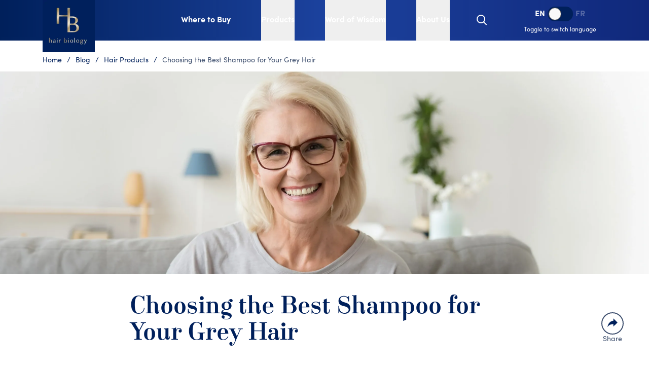

--- FILE ---
content_type: text/html
request_url: https://hairbiology.us/en-us/blog/haircare-tips/shampoo-for-gray-hair
body_size: 14917
content:
<!DOCTYPE html><html lang="en-us"><head><meta charSet="utf-8"/><meta name="viewport" content="width=device-width, initial-scale=1.0, maximum-scale=5.0, shrink-to-fit=no"/><meta name="robots" content="index, follow"/><link rel="sitemap" type="application/xml" href="/sitemap.xml"/><title>5 Tips to Help You Find the Best Grey Hair Shampoo | Hair Biology</title><meta name="title" content="5 Tips to Help You Find the Best Grey Hair Shampoo | Hair Biology"/><meta name="description" content="Discover gray hair shampoo from Hair Biology to enhance your gray locks. From hydrating your hair to making it shine, find the best grey hair shampoo for you!"/><link rel="canonical" href="https://hairbiology.us/en-us/blog/haircare-tips/shampoo-for-gray-hair"/><meta property="og:title" content="5 Tips to Help You Find the Best Grey Hair Shampoo | Hair Biology"/><meta property="og:description" content="Discover gray hair shampoo from Hair Biology to enhance your gray locks. From hydrating your hair to making it shine, find the best grey hair shampoo for you!"/><script type="application/ld+json">{"@context":"https://schema.org","@type":"Article","mainEntityOfPage":{"@type":"WebPage","@id":"https://hairbiology.us/en-us/blog/haircare-tips/shampoo-for-gray-hair"},"headline":"5 Tips to Help You Find the Best Grey Hair Shampoo | Hair Biology","image":{"@type":"ImageObject","url":""},"publisher":{"@type":"Organization","name":"Hair Biology","url":"https://hairbiology.us/en-us","logo":{"@type":"ImageObject","url":"https://images.ctfassets.net/2c2p59cqatjj/Qn7dXJHuX27iHhQfHJ1AL/8f4b83a0533419dbb6afd928d532b356/logo-desktop_2x.png?fm=webp&q=70"}},"author":{"@type":"Organization","name":"Hair Biology","url":"https://hairbiology.us/en-us"},"description":"Discover gray hair shampoo from Hair Biology to enhance your gray locks. From hydrating your hair to making it shine, find the best grey hair shampoo for you!","datePublished":"","dateModified":""}</script><script type="application/ld+json">{
                            "@context":"https://schema.org",
                            "@type": "BreadcrumbList",
                            "itemListElement": [{"@type":"ListItem","position":1,"name":"Home","item":"https://hairbiology.us/en-us"},{"@type":"ListItem","position":2,"name":"Blog","item":"https://hairbiology.us/en-us/blog"},{"@type":"ListItem","position":3,"name":"Hair Products","item":"https://hairbiology.us/en-us/blog/haircare-tips"},{"@type":"ListItem","position":4,"name":"Choosing the Best Shampoo for Your Grey Hair","item":"https://hairbiology.us/en-us/blog/haircare-tips/shampoo-for-gray-hair"}]
                        }</script><meta name="next-head-count" content="12"/><link rel="preconnect" href="https://images.ctfassets.net" crossorigin="anonymous"/><link rel="preload" href="/static/images/favicon.ico" as="image" type="image/x-icon"/><link rel="shortcut icon" href="/static/images/favicon.ico" type="image/x-icon"/><script id="pg-datalayer" data-nscript="beforeInteractive">var PGdataLayer = {"GTM":{"SiteEnvironment":"prod","SiteHost":"Azure","SiteTechnicalAgency":"LTIMindtree","SiteLocalContainer":"GTM-NK4BHW7","GoogleAnalyticsLocal":"UA-40283704-15","GoogleAnalyticsStaging":"UA-40283704-15","GoogleAnalyticsDisabled":"false","SiteLanguage":"EN","SiteLocale":"en-us","SitePlatform":"ModernWeb","SitePrivacyProtection":"CCPA","SiteStatus":"Live","SiteTouchpoint":"48863","GoogleAnalyticsReportingView":"216213798","GoogleAnalyticsGA4MeasurementID":"G-SE4Q75018L","GoogleAnalyticsSiteSpeedSampleRate":"high","ConsentOverlay":"OneTrust","ConsentOverlayID":"htmllang/b9057e00-fcbe-403c-b582-2a69e8adfcc9","SiteCountry":"US"},"session":{"leadkey":""},"user":{"id":""},"event":[{"category":"event_informational_action","action":"event_view_article_page","label":"Choosing the Best Shampoo for Your Grey Hair","value":0}],"content":{"category":"Choosing the Best Shampoo for Your Grey Hair","sub_category":"","type":"article"},"product":{"brand":"Hair Biology","gtin":"","name":"Choosing the Best Shampoo for Your Grey Hair"},"page":{"title":"Choosing the Best Shampoo for Your Grey Hair","url":"https://hairbiology.us/en-us/blog/haircare-tips/shampoo-for-gray-hair"}};</script><link rel="preload" href="/_next/static/css/bf249bf736f463ff.css" as="style"/><link rel="stylesheet" href="/_next/static/css/bf249bf736f463ff.css" data-n-g=""/><noscript data-n-css=""></noscript><script defer="" nomodule="" src="/_next/static/chunks/polyfills-42372ed130431b0a.js"></script><script src="/_next/static/chunks/webpack-5cf708d5027a366b.js" defer=""></script><script src="/_next/static/chunks/framework-64ad27b21261a9ce.js" defer=""></script><script src="/_next/static/chunks/main-19211776f7c96f9b.js" defer=""></script><script src="/_next/static/chunks/pages/_app-2f8155a6a7421294.js" defer=""></script><script src="/_next/static/chunks/66-83248e1a0902262d.js" defer=""></script><script src="/_next/static/chunks/702-3ad6bd510db43317.js" defer=""></script><script src="/_next/static/chunks/141-147cd0c840382167.js" defer=""></script><script src="/_next/static/chunks/589-4aecf05eb45fec09.js" defer=""></script><script src="/_next/static/chunks/pages/%5Bslug%5D/blog/%5Bsubcategory%5D/%5Barticle_id%5D-56d45493659b82ed.js" defer=""></script><script src="/_next/static/3Zv9bYhplCXoc7RKlKSTZ/_buildManifest.js" defer=""></script><script src="/_next/static/3Zv9bYhplCXoc7RKlKSTZ/_ssgManifest.js" defer=""></script></head><body class=""><div id="__next"><noscript><iframe src="https://www.googletagmanager.com/ns.html?id=GTM-N6XWT7TZ" title="noscript-gtm" height="0" width="0" style="display:none;visibility:hidden"></iframe></noscript><a class="skip-to-content-link" href="#main-content">Skip to content</a><div class="flex flex-col  justify-between min-h-screen"><header class="bg-gradient-to-r from-[#00205B] via-[#1C429E] to-[#10287B] sticky top-0 z-full" data-testid="app-header"><div class="container"><div class="relative flex h-56 mdl:h-70 lg:h-80 items-center justify-between"><a href="/en-us" title="Hair Biology" class="absolute top-0 bg-darkBlue w-80 lg:w-103 h-84 lg:h-103 z-10 event_image_click" data-action-detail="Hair biology"><img class="hidden md:block" src="//images.ctfassets.net/2c2p59cqatjj/Qn7dXJHuX27iHhQfHJ1AL/8f4b83a0533419dbb6afd928d532b356/logo-desktop_2x.png?fm=webp&amp;q=70" width="100%" height="100%" alt="Hair biology"/><img class="block md:hidden" src="//images.ctfassets.net/2c2p59cqatjj/5qoGM5WZ1zl6wXRLz3oFt1/ce666ad1cda629b64546f1baf5c26301/logo-mobile_2x.png?fm=webp&amp;q=70" width="100%" height="100%" alt="Hair biology"/></a><div class="mdl:hidden ml-120"><button class="wrg-toggle" role="switch" aria-checked="true" aria-label="Language toggle button, currently in English, press to switch to French"><div class="wrg-toggle-container transition_delay"><div class="wrg-toggle-check"><span class="h-full text-16 text-white font-SofiaW01Bold pt-2" aria-hidden="true">EN</span></div><div class="wrg-toggle-uncheck"><span class="h-full text-16 text-white font-SofiaW01Bold pt-2" aria-hidden="true">FR</span></div></div><div class="wrg-toggle-input"></div></button></div><div class="sm:block mdl:hidden float-right ml-auto"><button class="p-4 pr-20 event_search" data-action-detail="SearchIcon"><img src="/static/images/search.svg" class="w-26" width="30px" height="30px" alt="search-header"/> </button><button class="p-4"><img src="/static/images/menu.svg" class="w-26" width="35px" height="35px" alt="mobile-menu"/> </button></div><div class="invisible  fixed z-40 transition duration-300 ease-in-out bottom-0 flex flex-col max-w-full bg-gradient-to-r from-darkBlue via-blue to-royalBlue outline-none top-0 left-0 border-none w-full overflow-y-auto"><div class="flex flex-row-reverse text-white mb-5 p-25"><button class=""><img src="/static/images/close-white.svg" width="26px" height="26px" alt="menu-close"/> </button></div><div class="text-white text-xl flex flex-col"><div class=" "><a href="/en-us/product-locator" class="flex justify-between items-center py-12 px-25 font-SofiaW01Bold mb-20 event_menu_click" data-action-detail="Product Locator"><span class="text-20 leading-28">Where to Buy</span></a></div><div class=" "><div role="button" tabindex="0" class="flex justify-between items-center py-12 px-25 font-SofiaW01Bold mb-20" data-action-detail="Products"><div class="text-20 leading-28">Products</div><div><img alt="Menu Accordion Open" src="/static/images/plus-white.svg" width="18px" height="18px"/></div></div></div><div class=" "><div role="button" tabindex="0" class="flex justify-between items-center py-12 px-25 font-SofiaW01Bold mb-20" data-action-detail="Word of Wisdom"><div class="text-20 leading-28">Word of Wisdom</div><div><img alt="Menu Accordion Open" src="/static/images/plus-white.svg" width="18px" height="18px"/></div></div></div><div class=" "><div role="button" tabindex="0" class="flex justify-between items-center py-12 px-25 font-SofiaW01Bold mb-20" data-action-detail=""><div class="text-20 leading-28">About Us</div><div><img alt="Menu Accordion Open" src="/static/images/plus-white.svg" width="18px" height="18px"/></div></div></div></div></div><div class="nav-bar sm:hidden mdl:block items-center justify-center sm:items-stretch sm:justify-end h-80 text-white ml-auto"><div class="flex h-full items-center"><div class="navInner flex items-center h-full pr-60"><a class="nav-bar_item h-full event_menu_click" data-action-detail="Product Locator" href="/en-us/product-locator" aria-label="Where to Buy"><span class="navItemsTitle text-16 relative font-SofiaW01Bold leading-36 flex items-center h-full">Where to Buy</span></a></div><div class="navInner flex items-center h-full pr-60"><button class="w-full  h-full nav-bar_item " data-action-detail="Products" aria-expanded="false" aria-haspopup="menu" aria-controls="submenu-3L9sYkABBlh7SHGIMYBW9j" aria-label="Products, collapsed"><span class="navItemsTitle text-16 relative font-SofiaW01Bold leading-36 flex items-center h-full">Products</span></button><div class="slide-up relative mt-0"><div id="submenu-3L9sYkABBlh7SHGIMYBW9j" role="menu" aria-label="Products submenu" class="menuChildWrap absolute dropdown-menu inner mt-0 hidden top-40 z-10 -left-170 bg-royalBlue mx-auto"><div class="flex "><div class="menuCatWrap flex flex-col min-w-270 pl-40 pb-5 pt-30 font-SofiaW01Regular"><div class="pb-30 text-18 leading-28 font-SofiaW01Bold"><span>By Collection</span></div><a role="menuitem" class="menuCatItems arrow pb-25 text-16 leading-26  text-skyBlue hover:pr-24 hover:pl-8 font-SofiaW01Regular event_menu_click" href="/en-us/hair-products/silver-and-glowing" data-action-detail="Silver &amp; Glowing" aria-label="Silver &amp; Glowing menu item">Silver &amp; Glowing</a><a role="menuitem" class="menuCatItems arrow pb-25 text-16 leading-26  text-skyBlue hover:pr-24 hover:pl-8 font-SofiaW01Regular event_menu_click" href="/en-us/hair-products/vivid-and-protected" data-action-detail="Vivid &amp; Protected" aria-label="Vivid &amp; Protected menu item">Vivid &amp; Protected</a><a role="menuitem" class="menuCatItems arrow pb-25 text-16 leading-26  text-skyBlue hover:pr-24 hover:pl-8 font-SofiaW01Regular event_menu_click" href="/en-us/hair-products/full-and-vibrant" data-action-detail="Full &amp; Vibrant" aria-label="Full &amp; Vibrant menu item">Full &amp; Vibrant</a><a role="menuitem" class="menuCatItems arrow pb-25 text-16 leading-26  text-skyBlue hover:pr-24 hover:pl-8 font-SofiaW01Regular event_menu_click" href="/en-us/hair-products/argan-oil" data-action-detail="Aragan Oil" aria-label="Argan Oil menu item">Argan Oil</a></div><div class="menuCatWrap flex flex-col min-w-270 pl-40 pb-5 pt-30 font-SofiaW01Regular"><div class="pb-30 text-18 leading-28 font-SofiaW01Bold"><span>By Product</span></div><a role="menuitem" class="menuCatItems arrow pb-25 text-16 leading-26  text-skyBlue hover:pr-24 hover:pl-8 font-SofiaW01Regular event_menu_click" href="/en-us/hair-products/shampoo" data-action-detail="Shampoo" aria-label="Shampoo menu item">Shampoo</a><a role="menuitem" class="menuCatItems arrow pb-25 text-16 leading-26  text-skyBlue hover:pr-24 hover:pl-8 font-SofiaW01Regular event_menu_click" href="/en-us/hair-products/conditioner" data-action-detail="Conditioner" aria-label="Conditioner menu item">Conditioner</a><a role="menuitem" class="menuCatItems arrow pb-25 text-16 leading-26  text-skyBlue hover:pr-24 hover:pl-8 font-SofiaW01Regular event_menu_click" href="/en-us/hair-products/treatment-and-styling" data-action-detail="Treatements &amp; Styling" aria-label="Treatments &amp; Styling menu item">Treatments &amp; Styling</a><a role="menuitem" class="menuCatItems arrow pb-25 text-16 leading-26  text-skyBlue hover:pr-24 hover:pl-8 font-SofiaW01Bold event_menu_click" href="/en-us/hair-products" data-action-detail="All products" aria-label="All Products menu item">All Products</a></div><div class="menuCatWrapFr flex flex-col min-w-230 px-40 pb-5 pt-30 font-SofiaW01Regular empty:hidden"></div></div></div></div></div><div class="navInner flex items-center h-full pr-60"><button class="w-full  h-full nav-bar_item " data-action-detail="Word of Wisdom" aria-expanded="false" aria-haspopup="menu" aria-controls="submenu-5nWbZTHkdt4Y1dykicn5oH" aria-label="Word of Wisdom, collapsed"><span class="navItemsTitle text-16 relative font-SofiaW01Bold leading-36 flex items-center h-full">Word of Wisdom</span></button><div class="slide-up relative mt-0"><div id="submenu-5nWbZTHkdt4Y1dykicn5oH" role="menu" aria-label="Word of Wisdom submenu" class="menuChildWrap absolute dropdown-menu inner mt-0 hidden top-40 z-10 -left-170 bg-royalBlue mx-auto"><div class="flex "><div class="menuCatWrapFr flex flex-col min-w-230 px-40 pb-5 pt-30 font-SofiaW01Regular empty:hidden"><a role="menuitem" class="menuCatItems arrow pb-25 text-16 leading-26 font-SofiaW01Regular text-skyBlue hover:pr-24 hover:pl-8 font-SofiaW01Regular event_menu_click" href="/en-us/blog/product-review" data-action-detail="Product Reviews" aria-label="Product Reviews menu item">Product Reviews</a><a role="menuitem" class="menuCatItems arrow pb-25 text-16 leading-26 font-SofiaW01Regular text-skyBlue hover:pr-24 hover:pl-8 font-SofiaW01Regular event_menu_click" href="/en-us/blog/haircare-tips" data-action-detail="Haircare Tips" aria-label="Haircare Tips menu item">Haircare Tips</a><a role="menuitem" class="menuCatItems arrow pb-25 text-16 leading-26 font-SofiaW01Regular text-skyBlue hover:pr-24 hover:pl-8 font-SofiaW01Bold event_menu_click" href="/en-us/blog" data-action-detail="All articles" aria-label="All Articles menu item">All Articles</a></div></div></div></div></div><div class="navInner flex items-center h-full pr-60"><button class="w-full  h-full nav-bar_item " data-action-detail="" aria-expanded="false" aria-haspopup="menu" aria-controls="submenu-1djB7uKh4hNHPTsDTTU9al" aria-label="About Us, collapsed"><span class="navItemsTitle text-16 relative font-SofiaW01Bold leading-36 flex items-center h-full">About Us</span></button><div class="slide-up relative mt-0"><div id="submenu-1djB7uKh4hNHPTsDTTU9al" role="menu" aria-label="About Us submenu" class="menuChildWrap absolute dropdown-menu inner mt-0 hidden top-40 z-10 -left-170 bg-royalBlue mx-auto"><div class="flex "><div class="menuCatWrapFr flex flex-col min-w-230 px-40 pb-5 pt-30 font-SofiaW01Regular empty:hidden"><a role="menuitem" class="menuCatItems arrow pb-25 text-16 leading-26 font-SofiaW01Regular text-skyBlue hover:pr-24 hover:pl-8 font-SofiaW01Regular event_menu_click" href="/en-us/our-story" data-action-detail="Our Story" aria-label="Our Story menu item">Our Story</a><a role="menuitem" class="menuCatItems arrow pb-25 text-16 leading-26 font-SofiaW01Regular text-skyBlue hover:pr-24 hover:pl-8 font-SofiaW01Regular event_menu_click" href="/en-us/faq" data-action-detail="FAQ" aria-label="FAQ menu item">FAQ</a><a role="menuitem" class="menuCatItems arrow pb-25 text-16 leading-26 font-SofiaW01Regular text-skyBlue hover:pr-24 hover:pl-8 font-SofiaW01Regular event_menu_click" href="/en-us/environmental-sustainability" data-action-detail="Sustainability" aria-label="Sustainability menu item">Sustainability</a></div></div></div></div></div><div role="button" tabindex="0" class="flex items-center px-45 mdl:px-35 lg:px-50 h-full cursor-pointer"><img src="/static/images/search.svg" class="event_search" data-action-detail="searchIcon" width="26px" height="26px" alt="search-header"/> </div></div></div><div class="sm:hidden mdl:block mdl:mx-20"><div class="flex flex-col"><button class="wrg-toggle mx-auto" role="switch" aria-checked="true" aria-label="Language toggle button, currently in English, press to switch to French"><div class="wrg-toggle-container transition_delay"><div class="wrg-toggle-check"><span class="h-full text-16 text-white font-SofiaW01Bold pt-2" aria-hidden="true">EN</span></div><div class="wrg-toggle-uncheck"><span class="h-full text-16 text-white font-SofiaW01Bold pt-2" aria-hidden="true">FR</span></div></div><div class="wrg-toggle-input"></div></button><p class="font-SofiaW01Regular text-white text-12 md:pt-6 lg:pt-8">Toggle to switch language</p></div></div></div></div></header><main id="main-content" class="w-full"><div><div><div class="container"><ul class="breadcrumb-ul text-darkBlue flex overflow-x-auto list-reset py-10 pt-30 font-SofiaW01Regular text-14"><li itemProp="item" class="flex items-center mr-10 lg:mr-10 flex-shrink-0"><a data-pgaction-redirection="0" data-action-detail="Home" class="text-darkBlue  whitespace-no-wrap mr-5 lg:mr-10 text-14 event_internal_link" href="/en-us" itemProp="name" title="Home">Home</a><span data-testid="custom-element" class="text-darkBlue">/</span><meta itemProp="position" content="1"/></li><li itemProp="item" class="flex items-center mr-10 lg:mr-10 flex-shrink-0"><a data-pgaction-redirection="0" data-action-detail="Blog" class="text-darkBlue  whitespace-no-wrap mr-5 lg:mr-10 text-14 event_internal_link" href="/en-us/blog" itemProp="name" title="Blog">Blog</a><span data-testid="custom-element" class="text-darkBlue">/</span><meta itemProp="position" content="2"/></li><li itemProp="item" class="flex items-center mr-10 lg:mr-10 flex-shrink-0"><a data-pgaction-redirection="0" data-action-detail="Hair Products" class="text-darkBlue  whitespace-no-wrap mr-5 lg:mr-10 text-14 event_internal_link" href="/en-us/blog/haircare-tips" itemProp="name" title="Hair Products">Hair Products</a><span data-testid="custom-element" class="text-darkBlue">/</span><meta itemProp="position" content="3"/></li><li itemProp="item" class="flex items-center mr-10 lg:mr-10 flex-shrink-0"><a data-pgaction-redirection="0" data-action-detail="Choosing the Best Shampoo for Your Grey Hair" class="text-lightBlue pointer-events-none cursor-none text-14 event_internal_link" itemProp="name" title="Choosing the Best Shampoo for Your Grey Hair">Choosing the Best Shampoo for Your Grey Hair</a><meta itemProp="position" content="4"/></li></ul></div></div><div><div class="bannerOuterWrapper"><div class="relative w-full min-h-360 lg:min-h-400 bg-gradient-radial  from-[#FFFFFF] to-[#C3D7EE] overflow-hidden"><div class="h-full"><img class="hidden h-full md:h-400 xl:h-auto md:flex banner-animation object-cover w-full" src="//images.ctfassets.net/2c2p59cqatjj/1L9ZxR5km9XMPhK8Ps6TLD/e4b5b5ddb52c64bc4f5214206b156725/HairBiology-Maintaining_grey_hair_1920x566_2x.png?fm=webp&amp;q=70" width="100%" height="100%" alt="Smiling middle aged mature grey haired woman looking at camera while sitting on sofa in living room"/><img class="h-360 object-cover md:hidden banner-animation" src="//images.ctfassets.net/2c2p59cqatjj/6cNhLlfKe0MR9UzyD8H6bC/3312e0e15752ba464d4118062b468fd7/shutterstock_1231591531-sp_2x.png?fm=webp&amp;q=70" width="100%" height="100%" alt="Smiling middle aged mature grey haired woman looking at camera while sitting on sofa in living room"/></div><div class="flex flex-col justify-center items-center md:block  md:absolute  md:top-150 mdl:left-100  mdl:w-450 md:w-400 md:left-65"><div class="container"><div class="textContentInner w-2/5"></div></div></div></div><div class="mobileBannerText block lg:hidden mt-30 mb-20"></div></div></div><div class="adpDetailsContent w-full min-h-788 sm:min-h-688 md:w-768 m-auto px-30 lg:px-0 pb-20"><div class="mt-14 "><div class="block text-darkBlue text-38 md:text-46 pl-0 md:pl-0 leading-46 md:leading-52 mt-40 font-SantisW01Bold"><h1 class="">Choosing the Best Shampoo for Your Grey Hair</h1></div><div class="authorName text-20 leading-28 mt-20 mb-40 font-SofiaW01Regular text-darkBlue"><p class=""></p></div><div class="mr-0 md:m-0"><div class="contentTypeRichText mb-60 text-darkBlue font-SofiaW01Regular leading-26 text-18 "><p class="">Maintaining grey hair can be a challenge as it is often more fragile and prone to dryness than its pigmented counterpart. You may wonder, where did all the luster and shine go? That is where a good quality shampoo comes in that is made to nourish and rejuvenate grey strands from the inside out.</p></div><div class="text-darkBlue mt-60 mb-20 font-SantisW01Bold text-28 md:text-38 leading-36 lg:leading-46"><h2 class="">The Science Behind Grey Hair</h2></div><div class="contentTypeRichText mb-60 text-darkBlue font-SofiaW01Regular leading-26 text-18 "><p class="">So, let’s quickly talk the science. Our hair gets its color from melanin, produced by melanocyte cells. As we age, these cells in our hair follicles gradually produce less melanin, leading to grey hair. Not only does this lack of melanin impact color, but also the texture. That’s why you’ll find your locks tend to be a bit coarser than you’re used to.<br/><br/>
The good news? Grey locks can look fantastic. With a little extra attention (and a good shampoo), your silver locks can gleam.</p></div><div class="text-darkBlue mt-60 mb-20 font-SantisW01Bold text-28 md:text-38 leading-36 lg:leading-46"><h2 class="">What to Look for When Choosing Your Gray Hair Shampoo</h2></div><div class="contentTypeRichText mb-60 text-darkBlue font-SofiaW01Regular leading-26 text-18 "><p class="">Selecting the right shampoo for your grey hair is essential to maintain its health and radiance. Here are some things to consider when making your choice:</p></div><div class="flex items-center text-darkBlue pb-20"><div class="rounded-full border w-35 h-35 pt-2 text-center text-18 -ml-2 font-SofiaW01SemiBold flex justify-center items-center"> <!-- -->1<!-- --> </div><h2 class="w-85% lg:w-96% sm:pl-15 pl-4 text-22 text-darkBlue font-SofiaW01SemiBold leading-28">Hydration and Moisture</h2></div><div class=" flex text-lg mb-60"><div class="halfNhalfContent flex w-full  flex-col md:flex-row "><div class="w-full lg:w-58% empty:hidden mb-20 lg:mb-0"></div><div class="w-full lg:w-58% empty:hidden mb-20 lg:mb-0"></div><div class=" w-full "><div class=" text-18 text-darkBlue font-SofiaW01Regular leading-26"><p class="">Grey hair is prone to dryness, so look for shampoos that prioritize hydration. Ingredients like biotin and natural oils like jojoba or coconut oil can help keep your strands soft and nourished after every wash.</p></div></div></div></div><div class="flex items-center text-darkBlue pb-20"><div class="rounded-full border w-35 h-35 pt-2 text-center text-18 -ml-2 font-SofiaW01SemiBold flex justify-center items-center"> <!-- -->2<!-- --> </div><h2 class="w-85% lg:w-96% sm:pl-15 pl-4 text-22 text-darkBlue font-SofiaW01SemiBold leading-28">Color Preservation</h2></div><div class=" flex text-lg mb-60"><div class="halfNhalfContent flex w-full  flex-col md:flex-row "><div class="w-full lg:w-58% empty:hidden mb-20 lg:mb-0"></div><div class="w-full lg:w-58% empty:hidden mb-20 lg:mb-0"></div><div class=" w-full "><div class=" text-18 text-darkBlue font-SofiaW01Regular leading-26"><p class="">If you want to maintain your color and prevent it from turning brassy (or even, yikes, yellow) choose shampoos made specifically for color-treated or grey hair. These shampoos often contain purple pigments to help correct yellow tones, so your true silver shines through. Bye brassiness!</p></div></div></div></div><div class="flex items-center text-darkBlue pb-20"><div class="rounded-full border w-35 h-35 pt-2 text-center text-18 -ml-2 font-SofiaW01SemiBold flex justify-center items-center"> <!-- -->3<!-- --> </div><h2 class="w-85% lg:w-96% sm:pl-15 pl-4 text-22 text-darkBlue font-SofiaW01SemiBold leading-28">Gentle Cleansing</h2></div><div class=" flex text-lg mb-60"><div class="halfNhalfContent flex w-full  flex-col md:flex-row "><div class="w-full lg:w-58% empty:hidden mb-20 lg:mb-0"></div><div class="w-full lg:w-58% empty:hidden mb-20 lg:mb-0"></div><div class=" w-full "><div class=" text-18 text-darkBlue font-SofiaW01Regular leading-26"><p class="">Opt for sulfate-free shampoos. Sulfates are harsh cleansing agents that can strip your hair of its natural oils, leaving it even drier than before. Look for shampoos labeled as &quot;sulfate-free&quot; or &quot;gentle.”</p></div></div></div></div><div class="flex items-center text-darkBlue pb-20"><div class="rounded-full border w-35 h-35 pt-2 text-center text-18 -ml-2 font-SofiaW01SemiBold flex justify-center items-center"> <!-- -->4<!-- --> </div><h2 class="w-85% lg:w-96% sm:pl-15 pl-4 text-22 text-darkBlue font-SofiaW01SemiBold leading-28">Strengthening your Hair</h2></div><div class=" flex text-lg mb-60"><div class="halfNhalfContent flex w-full  flex-col md:flex-row "><div class="w-full lg:w-58% empty:hidden mb-20 lg:mb-0"></div><div class="w-full lg:w-58% empty:hidden mb-20 lg:mb-0"></div><div class=" w-full "><div class=" text-18 text-darkBlue font-SofiaW01Regular leading-26"><p class="">Grey hair may be more prone to not only dryness but also breakage, so choose shampoos that contain ingredients like biotin or keratin. These ingredients can strengthen your hair, reduce breakage and help keep it shiny and healthy.</p></div></div></div></div><div class="flex items-center text-darkBlue pb-20"><div class="rounded-full border w-35 h-35 pt-2 text-center text-18 -ml-2 font-SofiaW01SemiBold flex justify-center items-center"> <!-- -->5<!-- --> </div><h2 class="w-85% lg:w-96% sm:pl-15 pl-4 text-22 text-darkBlue font-SofiaW01SemiBold leading-28">Reviews</h2></div><div class=" flex text-lg mb-60"><div class="halfNhalfContent flex w-full  flex-col md:flex-row "><div class="w-full lg:w-58% empty:hidden mb-20 lg:mb-0"></div><div class="w-full lg:w-58% empty:hidden mb-20 lg:mb-0"></div><div class=" w-full "><div class=" text-18 text-darkBlue font-SofiaW01Regular leading-26"><p class="">And of course, before you commit, take a look at product reviews. They can provide insight into what works and doesn’t work for grey hair.</p></div></div></div></div><div class="text-darkBlue mt-60 mb-20 font-SantisW01Bold text-28 md:text-38 leading-36 lg:leading-46"><h2 class="">Explore Hair Biology’s Collections</h2></div><div class="contentTypeRichText mb-60 text-darkBlue font-SofiaW01Regular leading-26 text-18 "><p class="">We specialize in hair care that fits the unique needs of grey hair!<br/><br/>
<a data-action-detail="Silver and Glowing Line" target="" class="event_internal_link" aria-label="Silver and Glowing Line" href="/en-us/hair-products/silver-and-glowing" node="[object Object]">Silver and Glowing Line</a><br/>
Made to fights brassiness to bring back silver tones. The purple formula brightens and helps correct yellow tones, so your greys look their best.<br/><br/>
<a data-action-detail="Full and Vibrant Line" target="" class="event_internal_link" aria-label="Full and Vibrant Line" href="/en-us/hair-products/full-and-vibrant" node="[object Object]">Full and Vibrant Line</a><br/>
Designed to cleanse without weighing down your mane. Get fuller, thicker-looking hair every time you wash.<br/><br/>
<a data-action-detail="Vivid and Protected Line" target="" class="event_internal_link" aria-label="Vivid and Protected Line" href="/en-us/hair-products/vivid-and-protected" node="[object Object]">Vivid and Protected Line</a><br/>
Provides nourishing protection and gentle cleansing to keep grey or silver strands looking brilliant.<br/><br/>
<a data-action-detail="Shop our full collections" target="" class="event_internal_link" aria-label="Shop our full collections" href="/en-us/hair-products/shampoo" node="[object Object]">Shop our full collections</a>.</p></div></div></div></div><div class="fixed bottom-10 right-20 hidden md:block"><div class="relative"><div class="cursor-pointer mb-30 mr-30 text-lightBlue text-14 leading-20 text-center font-SofiaW01Regular event_share" role="button" tabindex="0" data-action-detail="share button" data-testid="share-btn"><div class="rounded-full border-2 p-10 w-44 h-44 bg-white"><img src="/static/images/share-symbol.svg" alt="share-symbol"/></div><p class="">Share</p></div></div></div><div class="fixed bottom-30 right-30 block md:hidden"><div><div role="button" tabindex="0" class="cursor-pointer text-18 text-lightBlue font-SofiaW01Regular text-center event_share" data-action-detail="share button" aria-expanded="false" aria-haspopup="dialog" data-testid="share-btn"><div class="rounded-full p-10 border-2 w-44 h-44 bg-white mx-auto"><img src="/static/images/share-symbol.svg" alt="share-symbol"/></div><p class="mobileShareText">Share</p></div></div></div><div class="adpRelatedWraps md:z-20 relative bg-white"><div class="adpRelatedArticle hidden md:block"><div><div class="flex flex-col justify-center items-center"><div class="relatedArticleTitle text-center text-darkBlue text-42 leading-50 pb-30 font-SantisW01Bold"><h3 class="">Related articles</h3></div></div><div class="relatedArticleCard flex flex-row lg:w-full xl:w-95% lg:px-30 xl:px-0 m-auto justify-center"><div class="relatedArticleCardList mr-5 bg-snowWhite w-432 relative"><a href="/en-us/blog/haircare-tips/does-hair-get-thinner-hair-with-age" data-action-detail="Does hair get thinner with age?" class="event_internal_link"><div class="product-carousel-wrapper overflow-hidden h-475"><img width="432px" height="475px" class="product-carousel h-475 w-432 object-cover" src="//images.ctfassets.net/2c2p59cqatjj/4Hw8Yv9uhpTQqhDddVBqdS/ad234f1bfe6619fe5f8e20bb8e3040ab/shutterstock_1185179101-alp-dt_2x.png?fm=webp&amp;q=70" alt="Happy smiling elderly grey thin haired woman looking at camera posing at home indoors."/><img class="product-carousel" alt=""/></div><div class="prodContentWrap relative"><div class="text-22 leading-28 text-darkBlue font-SofiaW01Bold px-20 py-20"><p class="">Does hair get thinner with age?</p></div><div class="relatedArticleCardContent text-16 leading-24 text-darkBlue font-SofiaW01Regular px-20 pb-30"><p class="">By Sarah B</p></div></div></a></div><div class="relatedArticleCardList mr-5 bg-snowWhite w-432 relative"><a href="/en-us/blog/haircare-tips/using-a-diffuser-on-thin-hair" data-action-detail="5 Easy Tips to Using a Diffuser on Thinning Hair" class="event_internal_link"><div class="product-carousel-wrapper overflow-hidden h-475"><img width="432px" height="475px" class="product-carousel h-475 w-432 object-cover" src="//images.ctfassets.net/2c2p59cqatjj/5vVg9CJhBgBW87rYPMUjw3/12183f7eb32bccdebf66fdd79a4c7dec/shutterstock_2145597191-alp-dt_2x.png?fm=webp&amp;q=70" alt="Girl using a brush hair dryer to style and diffuse her thinning hair while looking at herself in the bathroom mirror"/><img class="product-carousel" alt=""/></div><div class="prodContentWrap relative"><div class="text-22 leading-28 text-darkBlue font-SofiaW01Bold px-20 py-20"><p class="">5 Easy Tips to Using a Diffuser on Thinning Hair</p></div><div class="relatedArticleCardContent text-16 leading-24 text-darkBlue font-SofiaW01Regular px-20 pb-30"><p class=""></p></div></div></a></div><div class="relatedArticleCardList mr-5 bg-snowWhite w-432 relative"><a href="/en-us/blog/haircare-tips/see-through-thinning-hair" data-action-detail="Is it Normal to See Your Scalp Through Your Hair?" class="event_internal_link"><div class="product-carousel-wrapper overflow-hidden h-475"><img width="432px" height="475px" class="product-carousel h-475 w-432 object-cover" src="//images.ctfassets.net/2c2p59cqatjj/7mOZBiYo3fcvf9WnfI1OI/825d22ca0e8160bfa8126944196b8f5c/shutterstock_1055436899-alp-dt_2x.png?fm=webp&amp;q=70" alt="Anxious senior woman showing her scalp through thinning grey hair"/><img class="product-carousel" alt=""/></div><div class="prodContentWrap relative"><div class="text-22 leading-28 text-darkBlue font-SofiaW01Bold px-20 py-20"><p class="">Is it Normal to See Your Scalp Through Your Hair?</p></div><div class="relatedArticleCardContent text-16 leading-24 text-darkBlue font-SofiaW01Regular px-20 pb-30"><p class=""></p></div></div></a></div></div></div></div><div><div class="adpMobileRelatedArticle block md:hidden"><div class="w-full product-carousel-wrapper-mobile overflow-hidden"><p class="text-center text-38 text-darkBlue font-SantisW01Bold mb-30 leading-46 px-20 lg:px-0">Related articles</p><div><div class="slick-slider slick-initialized" dir="ltr"><div class="slick-list" style="padding:0px 25"><div class="slick-track" style="width:300%;left:0%"><div data-index="0" class="slick-slide slick-active slick-center slick-current" tabindex="-1" aria-hidden="false" style="outline:none;width:33.333333333333336%"><div><a class="articleCardLink ml-20 event_internal_link" href="/en-us/blog/haircare-tips/does-hair-get-thinner-hair-with-age" data-action-detail="Does hair get thinner with age?" tabindex="-1" style="width:100%;display:inline-block"><div class="productCarouselCardList bg-snowWhite relative mr-15"><div class="h-345"><img src="//images.ctfassets.net/2c2p59cqatjj/3fnN1udg4OTVlkeDsvVy1S/0704593e0365164b8ea8795b4e9bae55/shutterstock_1185179101-alp-sp_2x.png?fm=webp&amp;q=70" class="h-full w-full object-cover" alt="Happy smiling elderly grey thin haired woman looking at camera posing at home indoors."/></div><div class="articleCardContentWrap"><p class="text-darkBlue pl-20 pr-20 pt-20 text-22 leading-28 font-SofiaW01Bold">Does hair get thinner with age?</p><p class="text-16 text-darkBlue px-20 pt-20 pb-30 font-SofiaW01Regular">By Sarah B</p></div></div></a></div></div><div data-index="1" class="slick-slide" tabindex="-1" aria-hidden="true" style="outline:none;width:33.333333333333336%"><div><a class="articleCardLink ml-20 event_internal_link" href="/en-us/blog/haircare-tips/using-a-diffuser-on-thin-hair" data-action-detail="5 Easy Tips to Using a Diffuser on Thinning Hair" tabindex="-1" style="width:100%;display:inline-block"><div class="productCarouselCardList bg-snowWhite relative mr-15"><div class="h-345"><img src="//images.ctfassets.net/2c2p59cqatjj/2ZBAT9cSlYejy4DWHdbnFA/fbae16510d8f90b92a7de951dbd5a5ee/shutterstock_2145597191-alp-sp_2x.png?fm=webp&amp;q=70" class="h-full w-full object-cover" alt="Girl using a brush hair dryer to style and diffuse her thinning hair while looking at herself in the bathroom mirror"/></div><div class="articleCardContentWrap"><p class="text-darkBlue pl-20 pr-20 pt-20 text-22 leading-28 font-SofiaW01Bold">5 Easy Tips to Using a Diffuser on Thinning Hair</p><p class="text-16 text-darkBlue px-20 pt-20 pb-30 font-SofiaW01Regular"></p></div></div></a></div></div><div data-index="2" class="slick-slide" tabindex="-1" aria-hidden="true" style="outline:none;width:33.333333333333336%"><div><a class="articleCardLink ml-20 event_internal_link" href="/en-us/blog/haircare-tips/see-through-thinning-hair" data-action-detail="Is it Normal to See Your Scalp Through Your Hair?" tabindex="-1" style="width:100%;display:inline-block"><div class="productCarouselCardList bg-snowWhite relative mr-15"><div class="h-345"><img src="//images.ctfassets.net/2c2p59cqatjj/ACKIhblj5WryEpdpgAkwD/1d7fceb2d419a2b06efb4ad339017d29/shutterstock_1055436899-alp-sp_2x.png?fm=webp&amp;q=70" class="h-full w-full object-cover" alt="Anxious senior woman showing her scalp through thinning grey hair"/></div><div class="articleCardContentWrap"><p class="text-darkBlue pl-20 pr-20 pt-20 text-22 leading-28 font-SofiaW01Bold">Is it Normal to See Your Scalp Through Your Hair?</p><p class="text-16 text-darkBlue px-20 pt-20 pb-30 font-SofiaW01Regular"></p></div></div></a></div></div></div></div><ul style="display:block" class="slick-dots"><li class="slick-active"><button>1</button></li><li class=""><button>2</button></li><li class=""><button>3</button></li></ul></div></div></div></div><div class="adpRelatedProduct"><div class="banner-pdp flex flex-col items-center py-80"><h3 class="productRelatedTitle text-center text-darkBlue text-42 leading-50 mb-30 font-SantisW01Bold px-20 lg:px-0">Related products</h3><div class="referenceProductWraps flex flex-wrap flex-row justify-start lg:justify-center lg:w-full w-full md:px-2 px-8"><a href="/en-us/hair-products/shampoo/silver-shampoo" class="referenceProductLists flex flex-col items-center bg-white border-1 border-lightCyan mdl:mx-0 w-1/2 lg:w-327 text-center relative event_internal_link" data-action-detail="Silver shampoo" data-testid="product-card" aria-label="SILVER &amp; GLOWING Silver shampoo For grey or color treated hair - View product details"><div class="prodCardImg p-20 lg:p-30"><img src="//images.ctfassets.net/2c2p59cqatjj/6nXN8Q2nThUVlv0LauNFXB/9b0e6a20adaf95a6d7d4bb3f2e0e331f/silver-shampoo_2x.png?fm=webp&amp;q=70" class="mdl:h-267 w-267" alt="Silver Shampoo for Grey Hair"/></div><div class="prodCardContentWrap px-10 lg:px-20 pb-30 flex flex-col justify-between w-full"><div class="productContentInner h-200 lg:h-150"><p class="text-14 font-SofiaW01Regular uppercase text-purple ">SILVER &amp; GLOWING</p><p class="text-20 lg:text-22 text-center leading-24 lg:leading-30 text-darkBlue font-SantisW01Bold">Silver shampoo</p><p class="text-16 text-lightBlue font-SofiaW01Regular leading-22 pt-10 text-center">For grey or color treated hair</p></div><div class="productCardBottom"><svg xmlns="http://www.w3.org/2000/svg" class="rating h-14 rtest mt-30 lg:mt-0 mb-15 mx-auto" viewBox="0 0 80 12"><linearGradient x1="0" x2="100%" y1="0" y2="0" id="grad-37000642831-0.00"><stop stop-color="#806B2D" offset="0.00%"></stop><stop stop-color="#ffffff" offset="0.0%"></stop></linearGradient><path xmlns="http://www.w3.org/2000/svg" transform="translate(-0.51 -0.51)" fill="url(#grad-37000642831-0.00)" d="M78.08,12.48,74.51,9.76l-3.58,2.72a.09.09,0,0,1-.13,0,.12.12,0,0,1,0-.13l1.37-4.41L68.55,5.21a.12.12,0,0,1,0-.13A.12.12,0,0,1,68.62,5H73L74.4.59a.11.11,0,0,1,.08-.08.11.11,0,0,1,.13.08L76,5H80.4a.12.12,0,0,1,.1.08.11.11,0,0,1,0,.13L76.89,7.94l1.36,4.41a.11.11,0,0,1,0,.13.09.09,0,0,1-.07,0A.09.09,0,0,1,78.08,12.48Zm-17,0L57.51,9.76l-3.58,2.72a.09.09,0,0,1-.13,0,.15.15,0,0,1,0-.13l1.37-4.41L51.56,5.21a.11.11,0,0,1,0-.13.11.11,0,0,1,.1-.08H56L57.4.59a.11.11,0,0,1,.08-.08.11.11,0,0,1,.13.08L59,5h4.41a.12.12,0,0,1,.11.08.11.11,0,0,1,0,.13L59.88,7.94l1.37,4.41a.11.11,0,0,1,0,.13.09.09,0,0,1-.07,0,.09.09,0,0,1-.06,0Zm-17,0L40.5,9.76l-3.56,2.72a.1.1,0,0,1-.14,0,.12.12,0,0,1,0-.13l1.37-4.41L34.55,5.21a.11.11,0,0,1,0-.13.1.1,0,0,1,.1-.08H39L40.4.59a.11.11,0,0,1,.08-.08.11.11,0,0,1,.13.08L42,5H46.4a.16.16,0,0,1,.1.08.12.12,0,0,1,0,.13L42.88,7.94l1.37,4.41a.12.12,0,0,1,0,.13.09.09,0,0,1-.07,0A.09.09,0,0,1,44.08,12.48Zm-17,0L23.51,9.76l-3.58,2.72a.09.09,0,0,1-.13,0,.12.12,0,0,1,0-.13l1.36-4.41L17.55,5.21a.12.12,0,0,1,0-.13A.12.12,0,0,1,17.62,5H22L23.4.59a.11.11,0,0,1,.08-.08.11.11,0,0,1,.13.08L25,5H29.4a.14.14,0,0,1,.1.08.12.12,0,0,1,0,.13L25.88,7.94l1.37,4.41a.11.11,0,0,1,0,.13.09.09,0,0,1-.07,0Zm-17,0L6.51,9.76,2.94,12.48a.1.1,0,0,1-.14,0,.15.15,0,0,1,0-.13L4.13,7.94.55,5.21a.12.12,0,0,1,0-.13A.11.11,0,0,1,.62,5H5L6.4.59A.15.15,0,0,1,6.48.51a.12.12,0,0,1,.14.08L8,5H12.4a.11.11,0,0,1,.1.08.11.11,0,0,1,0,.13L8.89,7.94l1.36,4.41a.11.11,0,0,1,0,.13.09.09,0,0,1-.07,0l-.06,0Z"></path><path xmlns="http://www.w3.org/2000/svg" fill="#806B2D" transform="translate(-0.51 -0.51)" d="M57.51,3l.71,2.29.17.56h3l-2,1.51L59,7.65l.16.53.73,2.36L58,9.12l-.48-.37L57,9.12l-1.86,1.42.73-2.36.17-.53-.45-.34-2-1.51h3l.18-.56L57.51,3m-51,0,.71,2.29.17.56h3l-2,1.51L8,7.65l.16.53.73,2.36L7,9.12l-.48-.37L6,9.12,4.16,10.54l.73-2.36.17-.53-.44-.34-2-1.51h3l.17-.56L6.51,3m34,0,.71,2.29.17.56h3l-2,1.51L42,7.65l.17.53.73,2.36L41,9.12l-.49-.37L40,9.12l-1.86,1.42.73-2.36.17-.53-.45-.34-2-1.51h3l.18-.56L40.51,3m34,0,.7,2.29.18.56h3l-2,1.51L76,7.65l.16.53.74,2.36L75,9.12l-.48-.37L74,9.12l-1.86,1.42.73-2.36.17-.53-.45-.34-2-1.51h3l.17-.56L74.51,3m-51,0,.71,2.29.17.56h3l-2,1.51L25,7.65l.17.53.73,2.36L24,9.12l-.48-.37L23,9.12l-1.86,1.42.73-2.36.16-.53-.44-.34-2-1.51h3l.17-.56L23.51,3M74.5.51h0a.11.11,0,0,0-.08.08L73,5H68.62a.12.12,0,0,0-.11.08.12.12,0,0,0,0,.13l3.58,2.73-1.37,4.41a.12.12,0,0,0,0,.13.09.09,0,0,0,.07,0,.07.07,0,0,0,.06,0l3.58-2.72,3.57,2.72a.09.09,0,0,0,.06,0h0l.06,0a.11.11,0,0,0,0-.13L76.89,7.94l3.57-2.73a.11.11,0,0,0,0-.13A.12.12,0,0,0,80.4,5H76L74.61.59A.11.11,0,0,0,74.5.51Zm-51,0h0a.11.11,0,0,0-.08.08L22,5H17.62a.12.12,0,0,0-.11.08.12.12,0,0,0,0,.13l3.57,2.73-1.36,4.41a.12.12,0,0,0,0,.13.11.11,0,0,0,.07,0,.07.07,0,0,0,.06,0l3.58-2.72,3.57,2.72.06,0a.09.09,0,0,0,.07,0,.11.11,0,0,0,0-.13L25.88,7.94l3.58-2.73a.12.12,0,0,0,0-.13A.14.14,0,0,0,29.4,5H25L23.61.59A.11.11,0,0,0,23.5.51Zm34,0h0a.11.11,0,0,0-.08.08L56,5H51.62a.11.11,0,0,0-.1.08.11.11,0,0,0,0,.13l3.57,2.73-1.37,4.41a.15.15,0,0,0,0,.13.11.11,0,0,0,.07,0,.07.07,0,0,0,.06,0l3.58-2.72,3.57,2.72h0a.09.09,0,0,0,.06,0,.09.09,0,0,0,.07,0,.11.11,0,0,0,0-.13L59.88,7.94l3.58-2.73a.11.11,0,0,0,0-.13A.12.12,0,0,0,63.39,5H59L57.61.59A.11.11,0,0,0,57.5.51Zm-17,0h0a.11.11,0,0,0-.08.08L39,5H34.62a.1.1,0,0,0-.1.08.11.11,0,0,0,0,.13l3.58,2.73-1.37,4.41a.12.12,0,0,0,0,.13.09.09,0,0,0,.07,0,.11.11,0,0,0,.07,0L40.5,9.76l3.58,2.72a.09.09,0,0,0,.06,0h0a.09.09,0,0,0,.07,0,.12.12,0,0,0,0-.13L42.88,7.94l3.58-2.73a.12.12,0,0,0,0-.13A.16.16,0,0,0,46.4,5H42L40.61.59A.11.11,0,0,0,40.5.51Zm-34,0h0A.15.15,0,0,0,6.4.59L5,5H.62a.11.11,0,0,0-.1.08.12.12,0,0,0,0,.13L4.13,7.94,2.76,12.35a.15.15,0,0,0,0,.13.1.1,0,0,0,.14,0L6.51,9.76l3.57,2.72h0l.06,0a.09.09,0,0,0,.07,0,.11.11,0,0,0,0-.13L8.89,7.94l3.57-2.73a.11.11,0,0,0,0-.13A.11.11,0,0,0,12.4,5H8L6.62.59A.12.12,0,0,0,6.51.51Z"></path></svg><div class="buy-btn inline-block text-16 leading-44 font-SofiaW01Bold w-9/10 h-46 text-darkBlue uppercase" aria-hidden="true"><span class="shop-btn block">Shop Now<!-- --> </span></div></div></div></a><a href="/en-us/hair-products/shampoo/color-brilliance-shampoo" class="referenceProductLists flex flex-col items-center bg-white border-1 border-lightCyan mdl:mx-0 w-1/2 lg:w-327 text-center relative event_internal_link" data-action-detail="Color brilliance shampoo" data-testid="product-card" aria-label="VIVID &amp; PROTECTED Color brilliance shampoo For grey or color treated hair - View product details"><div class="prodCardImg p-20 lg:p-30"><img src="//images.ctfassets.net/2c2p59cqatjj/2kNS20wntK183AbuWs06b1/c0ed33c5aea643f4538a58e699794cf5/colour-brilliance-shampoo_2x.png?fm=webp&amp;q=70" class="mdl:h-267 w-267" alt="Color Brilliance Shampoo for Colored Hair"/></div><div class="prodCardContentWrap px-10 lg:px-20 pb-30 flex flex-col justify-between w-full"><div class="productContentInner h-200 lg:h-150"><p class="text-14 font-SofiaW01Regular uppercase text-red ">VIVID &amp; PROTECTED</p><p class="text-20 lg:text-22 text-center leading-24 lg:leading-30 text-darkBlue font-SantisW01Bold">Color brilliance shampoo</p><p class="text-16 text-lightBlue font-SofiaW01Regular leading-22 pt-10 text-center">For grey or color treated hair</p></div><div class="productCardBottom"><svg xmlns="http://www.w3.org/2000/svg" class="rating h-14 rtest mt-30 lg:mt-0 mb-15 mx-auto" viewBox="0 0 80 12"><linearGradient x1="0" x2="100%" y1="0" y2="0" id="grad-80878193721-0.00"><stop stop-color="#806B2D" offset="0.00%"></stop><stop stop-color="#ffffff" offset="0.0%"></stop></linearGradient><path xmlns="http://www.w3.org/2000/svg" transform="translate(-0.51 -0.51)" fill="url(#grad-80878193721-0.00)" d="M78.08,12.48,74.51,9.76l-3.58,2.72a.09.09,0,0,1-.13,0,.12.12,0,0,1,0-.13l1.37-4.41L68.55,5.21a.12.12,0,0,1,0-.13A.12.12,0,0,1,68.62,5H73L74.4.59a.11.11,0,0,1,.08-.08.11.11,0,0,1,.13.08L76,5H80.4a.12.12,0,0,1,.1.08.11.11,0,0,1,0,.13L76.89,7.94l1.36,4.41a.11.11,0,0,1,0,.13.09.09,0,0,1-.07,0A.09.09,0,0,1,78.08,12.48Zm-17,0L57.51,9.76l-3.58,2.72a.09.09,0,0,1-.13,0,.15.15,0,0,1,0-.13l1.37-4.41L51.56,5.21a.11.11,0,0,1,0-.13.11.11,0,0,1,.1-.08H56L57.4.59a.11.11,0,0,1,.08-.08.11.11,0,0,1,.13.08L59,5h4.41a.12.12,0,0,1,.11.08.11.11,0,0,1,0,.13L59.88,7.94l1.37,4.41a.11.11,0,0,1,0,.13.09.09,0,0,1-.07,0,.09.09,0,0,1-.06,0Zm-17,0L40.5,9.76l-3.56,2.72a.1.1,0,0,1-.14,0,.12.12,0,0,1,0-.13l1.37-4.41L34.55,5.21a.11.11,0,0,1,0-.13.1.1,0,0,1,.1-.08H39L40.4.59a.11.11,0,0,1,.08-.08.11.11,0,0,1,.13.08L42,5H46.4a.16.16,0,0,1,.1.08.12.12,0,0,1,0,.13L42.88,7.94l1.37,4.41a.12.12,0,0,1,0,.13.09.09,0,0,1-.07,0A.09.09,0,0,1,44.08,12.48Zm-17,0L23.51,9.76l-3.58,2.72a.09.09,0,0,1-.13,0,.12.12,0,0,1,0-.13l1.36-4.41L17.55,5.21a.12.12,0,0,1,0-.13A.12.12,0,0,1,17.62,5H22L23.4.59a.11.11,0,0,1,.08-.08.11.11,0,0,1,.13.08L25,5H29.4a.14.14,0,0,1,.1.08.12.12,0,0,1,0,.13L25.88,7.94l1.37,4.41a.11.11,0,0,1,0,.13.09.09,0,0,1-.07,0Zm-17,0L6.51,9.76,2.94,12.48a.1.1,0,0,1-.14,0,.15.15,0,0,1,0-.13L4.13,7.94.55,5.21a.12.12,0,0,1,0-.13A.11.11,0,0,1,.62,5H5L6.4.59A.15.15,0,0,1,6.48.51a.12.12,0,0,1,.14.08L8,5H12.4a.11.11,0,0,1,.1.08.11.11,0,0,1,0,.13L8.89,7.94l1.36,4.41a.11.11,0,0,1,0,.13.09.09,0,0,1-.07,0l-.06,0Z"></path><path xmlns="http://www.w3.org/2000/svg" fill="#806B2D" transform="translate(-0.51 -0.51)" d="M57.51,3l.71,2.29.17.56h3l-2,1.51L59,7.65l.16.53.73,2.36L58,9.12l-.48-.37L57,9.12l-1.86,1.42.73-2.36.17-.53-.45-.34-2-1.51h3l.18-.56L57.51,3m-51,0,.71,2.29.17.56h3l-2,1.51L8,7.65l.16.53.73,2.36L7,9.12l-.48-.37L6,9.12,4.16,10.54l.73-2.36.17-.53-.44-.34-2-1.51h3l.17-.56L6.51,3m34,0,.71,2.29.17.56h3l-2,1.51L42,7.65l.17.53.73,2.36L41,9.12l-.49-.37L40,9.12l-1.86,1.42.73-2.36.17-.53-.45-.34-2-1.51h3l.18-.56L40.51,3m34,0,.7,2.29.18.56h3l-2,1.51L76,7.65l.16.53.74,2.36L75,9.12l-.48-.37L74,9.12l-1.86,1.42.73-2.36.17-.53-.45-.34-2-1.51h3l.17-.56L74.51,3m-51,0,.71,2.29.17.56h3l-2,1.51L25,7.65l.17.53.73,2.36L24,9.12l-.48-.37L23,9.12l-1.86,1.42.73-2.36.16-.53-.44-.34-2-1.51h3l.17-.56L23.51,3M74.5.51h0a.11.11,0,0,0-.08.08L73,5H68.62a.12.12,0,0,0-.11.08.12.12,0,0,0,0,.13l3.58,2.73-1.37,4.41a.12.12,0,0,0,0,.13.09.09,0,0,0,.07,0,.07.07,0,0,0,.06,0l3.58-2.72,3.57,2.72a.09.09,0,0,0,.06,0h0l.06,0a.11.11,0,0,0,0-.13L76.89,7.94l3.57-2.73a.11.11,0,0,0,0-.13A.12.12,0,0,0,80.4,5H76L74.61.59A.11.11,0,0,0,74.5.51Zm-51,0h0a.11.11,0,0,0-.08.08L22,5H17.62a.12.12,0,0,0-.11.08.12.12,0,0,0,0,.13l3.57,2.73-1.36,4.41a.12.12,0,0,0,0,.13.11.11,0,0,0,.07,0,.07.07,0,0,0,.06,0l3.58-2.72,3.57,2.72.06,0a.09.09,0,0,0,.07,0,.11.11,0,0,0,0-.13L25.88,7.94l3.58-2.73a.12.12,0,0,0,0-.13A.14.14,0,0,0,29.4,5H25L23.61.59A.11.11,0,0,0,23.5.51Zm34,0h0a.11.11,0,0,0-.08.08L56,5H51.62a.11.11,0,0,0-.1.08.11.11,0,0,0,0,.13l3.57,2.73-1.37,4.41a.15.15,0,0,0,0,.13.11.11,0,0,0,.07,0,.07.07,0,0,0,.06,0l3.58-2.72,3.57,2.72h0a.09.09,0,0,0,.06,0,.09.09,0,0,0,.07,0,.11.11,0,0,0,0-.13L59.88,7.94l3.58-2.73a.11.11,0,0,0,0-.13A.12.12,0,0,0,63.39,5H59L57.61.59A.11.11,0,0,0,57.5.51Zm-17,0h0a.11.11,0,0,0-.08.08L39,5H34.62a.1.1,0,0,0-.1.08.11.11,0,0,0,0,.13l3.58,2.73-1.37,4.41a.12.12,0,0,0,0,.13.09.09,0,0,0,.07,0,.11.11,0,0,0,.07,0L40.5,9.76l3.58,2.72a.09.09,0,0,0,.06,0h0a.09.09,0,0,0,.07,0,.12.12,0,0,0,0-.13L42.88,7.94l3.58-2.73a.12.12,0,0,0,0-.13A.16.16,0,0,0,46.4,5H42L40.61.59A.11.11,0,0,0,40.5.51Zm-34,0h0A.15.15,0,0,0,6.4.59L5,5H.62a.11.11,0,0,0-.1.08.12.12,0,0,0,0,.13L4.13,7.94,2.76,12.35a.15.15,0,0,0,0,.13.1.1,0,0,0,.14,0L6.51,9.76l3.57,2.72h0l.06,0a.09.09,0,0,0,.07,0,.11.11,0,0,0,0-.13L8.89,7.94l3.57-2.73a.11.11,0,0,0,0-.13A.11.11,0,0,0,12.4,5H8L6.62.59A.12.12,0,0,0,6.51.51Z"></path></svg><div class="buy-btn inline-block text-16 leading-44 font-SofiaW01Bold w-9/10 h-46 text-darkBlue uppercase" aria-hidden="true"><span class="shop-btn block">Shop Now<!-- --> </span></div></div></div></a><a href="/en-us/hair-products/shampoo/volumizing-shampoo" class="referenceProductLists flex flex-col items-center bg-white border-1 border-lightCyan mdl:mx-0 w-1/2 lg:w-327 text-center relative event_internal_link" data-action-detail="Volumizing shampoo" data-testid="product-card" aria-label="FULL &amp; VIBRANT Volumizing shampoo Full &amp; vibrant for fine or thin hair - View product details"><div class="prodCardImg p-20 lg:p-30"><img src="//images.ctfassets.net/2c2p59cqatjj/3dqe4qQlf87t3UqAFkWnEn/272481cfe4990213121ec8fab5bb9f7c/volumizing-shampoo_2x.png?fm=webp&amp;q=70" class="mdl:h-267 w-267" alt="Volumizing Shampoo for Fuller Hair"/></div><div class="prodCardContentWrap px-10 lg:px-20 pb-30 flex flex-col justify-between w-full"><div class="productContentInner h-200 lg:h-150"><p class="text-14 font-SofiaW01Regular uppercase text-darkPink ">FULL &amp; VIBRANT</p><p class="text-20 lg:text-22 text-center leading-24 lg:leading-30 text-darkBlue font-SantisW01Bold">Volumizing shampoo</p><p class="text-16 text-lightBlue font-SofiaW01Regular leading-22 pt-10 text-center">Full &amp; vibrant for fine or thin hair</p></div><div class="productCardBottom"><svg xmlns="http://www.w3.org/2000/svg" class="rating h-14 rtest mt-30 lg:mt-0 mb-15 mx-auto" viewBox="0 0 80 12"><linearGradient x1="0" x2="100%" y1="0" y2="0" id="grad-37000642237-0.00"><stop stop-color="#806B2D" offset="0.00%"></stop><stop stop-color="#ffffff" offset="0.0%"></stop></linearGradient><path xmlns="http://www.w3.org/2000/svg" transform="translate(-0.51 -0.51)" fill="url(#grad-37000642237-0.00)" d="M78.08,12.48,74.51,9.76l-3.58,2.72a.09.09,0,0,1-.13,0,.12.12,0,0,1,0-.13l1.37-4.41L68.55,5.21a.12.12,0,0,1,0-.13A.12.12,0,0,1,68.62,5H73L74.4.59a.11.11,0,0,1,.08-.08.11.11,0,0,1,.13.08L76,5H80.4a.12.12,0,0,1,.1.08.11.11,0,0,1,0,.13L76.89,7.94l1.36,4.41a.11.11,0,0,1,0,.13.09.09,0,0,1-.07,0A.09.09,0,0,1,78.08,12.48Zm-17,0L57.51,9.76l-3.58,2.72a.09.09,0,0,1-.13,0,.15.15,0,0,1,0-.13l1.37-4.41L51.56,5.21a.11.11,0,0,1,0-.13.11.11,0,0,1,.1-.08H56L57.4.59a.11.11,0,0,1,.08-.08.11.11,0,0,1,.13.08L59,5h4.41a.12.12,0,0,1,.11.08.11.11,0,0,1,0,.13L59.88,7.94l1.37,4.41a.11.11,0,0,1,0,.13.09.09,0,0,1-.07,0,.09.09,0,0,1-.06,0Zm-17,0L40.5,9.76l-3.56,2.72a.1.1,0,0,1-.14,0,.12.12,0,0,1,0-.13l1.37-4.41L34.55,5.21a.11.11,0,0,1,0-.13.1.1,0,0,1,.1-.08H39L40.4.59a.11.11,0,0,1,.08-.08.11.11,0,0,1,.13.08L42,5H46.4a.16.16,0,0,1,.1.08.12.12,0,0,1,0,.13L42.88,7.94l1.37,4.41a.12.12,0,0,1,0,.13.09.09,0,0,1-.07,0A.09.09,0,0,1,44.08,12.48Zm-17,0L23.51,9.76l-3.58,2.72a.09.09,0,0,1-.13,0,.12.12,0,0,1,0-.13l1.36-4.41L17.55,5.21a.12.12,0,0,1,0-.13A.12.12,0,0,1,17.62,5H22L23.4.59a.11.11,0,0,1,.08-.08.11.11,0,0,1,.13.08L25,5H29.4a.14.14,0,0,1,.1.08.12.12,0,0,1,0,.13L25.88,7.94l1.37,4.41a.11.11,0,0,1,0,.13.09.09,0,0,1-.07,0Zm-17,0L6.51,9.76,2.94,12.48a.1.1,0,0,1-.14,0,.15.15,0,0,1,0-.13L4.13,7.94.55,5.21a.12.12,0,0,1,0-.13A.11.11,0,0,1,.62,5H5L6.4.59A.15.15,0,0,1,6.48.51a.12.12,0,0,1,.14.08L8,5H12.4a.11.11,0,0,1,.1.08.11.11,0,0,1,0,.13L8.89,7.94l1.36,4.41a.11.11,0,0,1,0,.13.09.09,0,0,1-.07,0l-.06,0Z"></path><path xmlns="http://www.w3.org/2000/svg" fill="#806B2D" transform="translate(-0.51 -0.51)" d="M57.51,3l.71,2.29.17.56h3l-2,1.51L59,7.65l.16.53.73,2.36L58,9.12l-.48-.37L57,9.12l-1.86,1.42.73-2.36.17-.53-.45-.34-2-1.51h3l.18-.56L57.51,3m-51,0,.71,2.29.17.56h3l-2,1.51L8,7.65l.16.53.73,2.36L7,9.12l-.48-.37L6,9.12,4.16,10.54l.73-2.36.17-.53-.44-.34-2-1.51h3l.17-.56L6.51,3m34,0,.71,2.29.17.56h3l-2,1.51L42,7.65l.17.53.73,2.36L41,9.12l-.49-.37L40,9.12l-1.86,1.42.73-2.36.17-.53-.45-.34-2-1.51h3l.18-.56L40.51,3m34,0,.7,2.29.18.56h3l-2,1.51L76,7.65l.16.53.74,2.36L75,9.12l-.48-.37L74,9.12l-1.86,1.42.73-2.36.17-.53-.45-.34-2-1.51h3l.17-.56L74.51,3m-51,0,.71,2.29.17.56h3l-2,1.51L25,7.65l.17.53.73,2.36L24,9.12l-.48-.37L23,9.12l-1.86,1.42.73-2.36.16-.53-.44-.34-2-1.51h3l.17-.56L23.51,3M74.5.51h0a.11.11,0,0,0-.08.08L73,5H68.62a.12.12,0,0,0-.11.08.12.12,0,0,0,0,.13l3.58,2.73-1.37,4.41a.12.12,0,0,0,0,.13.09.09,0,0,0,.07,0,.07.07,0,0,0,.06,0l3.58-2.72,3.57,2.72a.09.09,0,0,0,.06,0h0l.06,0a.11.11,0,0,0,0-.13L76.89,7.94l3.57-2.73a.11.11,0,0,0,0-.13A.12.12,0,0,0,80.4,5H76L74.61.59A.11.11,0,0,0,74.5.51Zm-51,0h0a.11.11,0,0,0-.08.08L22,5H17.62a.12.12,0,0,0-.11.08.12.12,0,0,0,0,.13l3.57,2.73-1.36,4.41a.12.12,0,0,0,0,.13.11.11,0,0,0,.07,0,.07.07,0,0,0,.06,0l3.58-2.72,3.57,2.72.06,0a.09.09,0,0,0,.07,0,.11.11,0,0,0,0-.13L25.88,7.94l3.58-2.73a.12.12,0,0,0,0-.13A.14.14,0,0,0,29.4,5H25L23.61.59A.11.11,0,0,0,23.5.51Zm34,0h0a.11.11,0,0,0-.08.08L56,5H51.62a.11.11,0,0,0-.1.08.11.11,0,0,0,0,.13l3.57,2.73-1.37,4.41a.15.15,0,0,0,0,.13.11.11,0,0,0,.07,0,.07.07,0,0,0,.06,0l3.58-2.72,3.57,2.72h0a.09.09,0,0,0,.06,0,.09.09,0,0,0,.07,0,.11.11,0,0,0,0-.13L59.88,7.94l3.58-2.73a.11.11,0,0,0,0-.13A.12.12,0,0,0,63.39,5H59L57.61.59A.11.11,0,0,0,57.5.51Zm-17,0h0a.11.11,0,0,0-.08.08L39,5H34.62a.1.1,0,0,0-.1.08.11.11,0,0,0,0,.13l3.58,2.73-1.37,4.41a.12.12,0,0,0,0,.13.09.09,0,0,0,.07,0,.11.11,0,0,0,.07,0L40.5,9.76l3.58,2.72a.09.09,0,0,0,.06,0h0a.09.09,0,0,0,.07,0,.12.12,0,0,0,0-.13L42.88,7.94l3.58-2.73a.12.12,0,0,0,0-.13A.16.16,0,0,0,46.4,5H42L40.61.59A.11.11,0,0,0,40.5.51Zm-34,0h0A.15.15,0,0,0,6.4.59L5,5H.62a.11.11,0,0,0-.1.08.12.12,0,0,0,0,.13L4.13,7.94,2.76,12.35a.15.15,0,0,0,0,.13.1.1,0,0,0,.14,0L6.51,9.76l3.57,2.72h0l.06,0a.09.09,0,0,0,.07,0,.11.11,0,0,0,0-.13L8.89,7.94l3.57-2.73a.11.11,0,0,0,0-.13A.11.11,0,0,0,12.4,5H8L6.62.59A.12.12,0,0,0,6.51.51Z"></path></svg><div class="buy-btn inline-block text-16 leading-44 font-SofiaW01Bold w-9/10 h-46 text-darkBlue uppercase" aria-hidden="true"><span class="shop-btn block">Shop Now<!-- --> </span></div></div></div></a></div></div></div></div></div></div></main><footer class="footerSection flex flex-col text-white bg-gradient-to-r from-darkBlue via-blue to-royalBlue z-1 pt-80" data-testid="app-footer" id="Footer"><div class="container"><div class="mb-60 lg:mb-80"><div class="footerSocial flex flex-row justify-center"><a href="https://www.instagram.com/hair.biology/" target="_blank" class="mr-20 event_socialmedia_exit" data-action-detail="Instagram"><img class="buy-btn w-46 h-46 p-8" src="/static/images/instagram.svg" alt="Instagram"/></a><a href="https://www.facebook.com/hairbiologyus/" target="_blank" class="mr-20 event_socialmedia_exit" data-action-detail="Facebook"><img class="buy-btn w-46 h-46 p-8" src="/static/images/facebook.svg" alt="Facebook"/></a><a href="https://www.youtube.com/@hairbiology962" target="_blank" class="mr-20 event_socialmedia_exit" data-action-detail="Youtube"><img class="buy-btn w-46 h-46 p-8" src="/static/images/youtube.svg" alt="Youtube"/></a></div></div><div class="md:flex flex-row justify-between hidden"><div class="footerCol w-1/4 md:pr-20 lg:pr-0"><p class="text-skyBlue font-SofiaW01Bold text-18 leading-28 mb-15">Shop By Collection</p><div class="footerColList flex flex-col"><a data-action-detail="Silver &amp; Glowing" class="footerListLinks text-skyBlue py-10 text-16 leading-26  relative event_menu_click font-SofiaW01Regular" href="/en-us/hair-products/silver-and-glowing"><span class="relative">Silver &amp; Glowing</span></a><a data-action-detail="Vivid &amp; Protected" class="footerListLinks text-skyBlue py-10 text-16 leading-26  relative event_menu_click font-SofiaW01Regular" href="/en-us/hair-products/vivid-and-protected"><span class="relative">Vivid &amp; Protected</span></a><a data-action-detail="Full &amp; Vibrant" class="footerListLinks text-skyBlue py-10 text-16 leading-26  relative event_menu_click font-SofiaW01Regular" href="/en-us/hair-products/full-and-vibrant"><span class="relative">Full &amp; Vibrant</span></a><a data-action-detail="Argan oil" class="footerListLinks text-skyBlue py-10 text-16 leading-26  relative event_menu_click font-SofiaW01Regular" href="/en-us/hair-products/argan-oil"><span class="relative">Argan Oil</span></a></div></div><div class="footerCol w-1/4 md:pr-20 lg:pr-0"><p class="text-skyBlue font-SofiaW01Bold text-18 leading-28 mb-15">Shop By Products</p><div class="footerColList flex flex-col"><a data-action-detail="Shampoo" class="footerListLinks text-skyBlue py-10 text-16 leading-26  relative event_menu_click font-SofiaW01Regular" href="/en-us/hair-products/shampoo"><span class="relative">Shampoo</span></a><a data-action-detail="Conditioner" class="footerListLinks text-skyBlue py-10 text-16 leading-26  relative event_menu_click font-SofiaW01Regular" href="/en-us/hair-products/conditioner"><span class="relative">Conditioner</span></a><a data-action-detail="Treatements &amp; Styling" class="footerListLinks text-skyBlue py-10 text-16 leading-26  relative event_menu_click font-SofiaW01Regular" href="/en-us/hair-products/treatment-and-styling"><span class="relative">Treatments &amp; Styling</span></a><a data-action-detail="All products" class="footerListLinks text-skyBlue py-10 text-16 leading-26  relative event_menu_click font-SofiaW01Bold" href="/en-us/hair-products"><span class="relative">All Products</span></a></div></div><div class="footerCol w-1/4 md:pr-20 lg:pr-0"><p class="text-skyBlue font-SofiaW01Bold text-18 leading-28 mb-15">Word Of Wisdom</p><div class="footerColList flex flex-col"><a data-action-detail="Product Reviews" class="footerListLinks text-skyBlue py-10 text-16 leading-26  relative event_menu_click font-SofiaW01Regular" href="/en-us/blog/product-review"><span class="relative">Product Reviews</span></a><a data-action-detail="Haircare Tips" class="footerListLinks text-skyBlue py-10 text-16 leading-26  relative event_menu_click font-SofiaW01Regular" href="/en-us/blog/haircare-tips"><span class="relative">Haircare Tips</span></a><a data-action-detail="All articles" class="footerListLinks text-skyBlue py-10 text-16 leading-26  relative event_menu_click font-SofiaW01Bold" href="/en-us/blog"><span class="relative">All Articles</span></a></div></div><div class="footerCol w-1/4 md:pr-20 lg:pr-0"><p class="text-skyBlue font-SofiaW01Bold text-18 leading-28 mb-15">About Us</p><div class="footerColList flex flex-col"><a data-action-detail="Our Story" class="footerListLinks text-skyBlue py-10 text-16 leading-26  relative event_menu_click font-SofiaW01Regular" href="/en-us/our-story"><span class="relative">Our Story</span></a><a data-action-detail="FAQ" class="footerListLinks text-skyBlue py-10 text-16 leading-26  relative event_menu_click font-SofiaW01Regular" href="/en-us/faq"><span class="relative">FAQ</span></a><a data-action-detail="Sustainability" class="footerListLinks text-skyBlue py-10 text-16 leading-26  relative event_menu_click font-SofiaW01Regular" href="/en-us/environmental-sustainability"><span class="relative">Sustainability</span></a></div></div></div><div class="block md:hidden"><div class="footerAccordionNav px-0 py-13 w-full"><button type="button" class="flex flex-row justify-between items-center w-full text-18 leading-28 text-skyBlue font-SofiaW01Bold"><p>Shop By Collection</p><img src="/static/images/minus-white.svg" width="18px" height="18px" alt="Menu Accordion Close"/></button><div class="flex flex-col"><a href="/en-us/hair-products/silver-and-glowing" data-action-detail="Silver &amp; Glowing" class="footerAccordionNavOptions text-skyBlue text-16 leading-26  pl-20 pb-20 event_menu_click font-SofiaW01Regular">Silver &amp; Glowing</a><a href="/en-us/hair-products/vivid-and-protected" data-action-detail="Vivid &amp; Protected" class="footerAccordionNavOptions text-skyBlue text-16 leading-26  pl-20 pb-20 event_menu_click font-SofiaW01Regular">Vivid &amp; Protected</a><a href="/en-us/hair-products/full-and-vibrant" data-action-detail="Full &amp; Vibrant" class="footerAccordionNavOptions text-skyBlue text-16 leading-26  pl-20 pb-20 event_menu_click font-SofiaW01Regular">Full &amp; Vibrant</a><a href="/en-us/hair-products/argan-oil" data-action-detail="Argan oil" class="footerAccordionNavOptions text-skyBlue text-16 leading-26  pl-20 pb-20 event_menu_click font-SofiaW01Regular">Argan Oil</a></div></div><div class="footerAccordionNav px-0 py-13 w-full"><button type="button" class="flex flex-row justify-between items-center w-full text-18 leading-28 text-skyBlue font-SofiaW01Bold"><p>Shop By Products</p><img src="/static/images/plus-white.svg" width="18px" height="18px" alt="Menu Accordion Open"/></button><div class="hidden"><a href="/en-us/hair-products/shampoo" data-action-detail="Shampoo" class="footerAccordionNavOptions text-skyBlue text-16 leading-26  pl-20 pb-20 event_menu_click font-SofiaW01Regular">Shampoo</a><a href="/en-us/hair-products/conditioner" data-action-detail="Conditioner" class="footerAccordionNavOptions text-skyBlue text-16 leading-26  pl-20 pb-20 event_menu_click font-SofiaW01Regular">Conditioner</a><a href="/en-us/hair-products/treatment-and-styling" data-action-detail="Treatements &amp; Styling" class="footerAccordionNavOptions text-skyBlue text-16 leading-26  pl-20 pb-20 event_menu_click font-SofiaW01Regular">Treatments &amp; Styling</a><a href="/en-us/hair-products" data-action-detail="All products" class="footerAccordionNavOptions text-skyBlue text-16 leading-26  pl-20 pb-20 event_menu_click font-SofiaW01Bold">All Products</a></div></div><div class="footerAccordionNav px-0 py-13 w-full"><button type="button" class="flex flex-row justify-between items-center w-full text-18 leading-28 text-skyBlue font-SofiaW01Bold"><p>Word Of Wisdom</p><img src="/static/images/plus-white.svg" width="18px" height="18px" alt="Menu Accordion Open"/></button><div class="hidden"><a href="/en-us/blog/product-review" data-action-detail="Product Reviews" class="footerAccordionNavOptions text-skyBlue text-16 leading-26  pl-20 pb-20 event_menu_click font-SofiaW01Regular">Product Reviews</a><a href="/en-us/blog/haircare-tips" data-action-detail="Haircare Tips" class="footerAccordionNavOptions text-skyBlue text-16 leading-26  pl-20 pb-20 event_menu_click font-SofiaW01Regular">Haircare Tips</a><a href="/en-us/blog" data-action-detail="All articles" class="footerAccordionNavOptions text-skyBlue text-16 leading-26  pl-20 pb-20 event_menu_click font-SofiaW01Bold">All Articles</a></div></div><div class="footerAccordionNav px-0 py-13 w-full"><button type="button" class="flex flex-row justify-between items-center w-full text-18 leading-28 text-skyBlue font-SofiaW01Bold"><p>About Us</p><img src="/static/images/plus-white.svg" width="18px" height="18px" alt="Menu Accordion Open"/></button><div class="hidden"><a href="/en-us/our-story" data-action-detail="Our Story" class="footerAccordionNavOptions text-skyBlue text-16 leading-26  pl-20 pb-20 event_menu_click font-SofiaW01Regular">Our Story</a><a href="/en-us/faq" data-action-detail="FAQ" class="footerAccordionNavOptions text-skyBlue text-16 leading-26  pl-20 pb-20 event_menu_click font-SofiaW01Regular">FAQ</a><a href="/en-us/environmental-sustainability" data-action-detail="Sustainability" class="footerAccordionNavOptions text-skyBlue text-16 leading-26  pl-20 pb-20 event_menu_click font-SofiaW01Regular">Sustainability</a></div></div></div><div class="footerHorOptions mt-40 lg:mt-60 w-full border-t-1 border-b-1 py-40 " id="Footer2"><div class=" flex flex-wrap lg:flex-nowrap flex-row justify-between lg:justify-center items-baseline overflow-hidden"><a data-action-detail="Contact us" class="footerHorLebel text-16 leading-26 text-skyBlue font-SofiaW01Regular w-45% lg:w-auto mb-20 lg:mb-0 lg:pr-60 event_internal_link" aria-label="Contact us" href="/en-us/contact-us"><span class="relative">Contact us</span></a><a data-action-detail="Sitemap" class="footerHorLebel text-16 leading-26 text-skyBlue font-SofiaW01Regular w-45% lg:w-auto mb-20 lg:mb-0 lg:pr-60 event_internal_link" aria-label="Sitemap" href="/en-us/sitemap"><span class="relative">Sitemap</span></a><a target="_blank" data-action-detail="Your Privacy Choices" class="footerHorLebel text-16 leading-26 text-skyBlue font-SofiaW01Regular w-45% lg:w-auto mb-20 lg:mb-0 lg:pr-60 event_outbound_link" aria-label="Your Privacy Choices link that opens in a new tab" href="https://preferencecenter.pg.com/en-us/"><span class="relative"> <!-- -->Your Privacy Choices<!-- --> <img src="/static/images/privacy-icon.png" alt="Your Privacy Choices" height="30px" width="30px" class="ml-3 inline"/> </span></a><a target="_blank" data-action-detail="Terms &amp; Conditions" class="footerHorLebel text-16 leading-26 text-skyBlue font-SofiaW01Regular w-45% lg:w-auto mb-20 lg:mb-0 lg:pr-60 event_outbound_link" aria-label="Terms &amp; Conditions link that opens in a new tab" href="https://termsandconditions.pg.com/en-us/"><span class="relative">Terms &amp; Conditions</span></a><a target="_blank" data-action-detail="Privacy" class="footerHorLebel text-16 leading-26 text-skyBlue font-SofiaW01Regular w-45% lg:w-auto mb-20 lg:mb-0 lg:pr-60 event_outbound_link" aria-label="Privacy link that opens in a new tab" href="https://privacypolicy.pg.com/en-US/#statePrivacyNotice"><span class="relative">Privacy</span></a><a target="_blank" data-action-detail="Consumer Health Data Privacy Policy" class="footerHorLebel text-16 leading-26 text-skyBlue font-SofiaW01Regular w-45% lg:w-auto mb-20 lg:mb-0 lg:pr-60 event_outbound_link" aria-label="Consumer Health Data Privacy Policy link that opens in a new tab" href="https://privacypolicy.pg.com/CHD-en"><span class="relative">Consumer Health Data Privacy Policy</span></a></div><div class="w-full mdl:flex mdl:justify-center mdl:text-center mdl:mt-40"><p class="footerHorLebel text-16 leading-26 text-skyBlue font-SofiaW01Regular  lg:w-auto mb-20 lg:mb-0 lg:pr-60  w-full">Do Not Sell or Share My Personal Information / Opt-Out of Targeted Advertising</p><p class="footerHorLebel text-16 leading-26 text-skyBlue font-SofiaW01Regular  lg:w-auto mb-20 lg:mb-0 lg:pr-60  w-full">NOTICE: We may sell your sensitive personal data.</p></div></div><div class="copyrightData flex md:flex-row flex-col  items-center justify-between my-40"><div class="footerBrandrefLogo flex flex-row mb-30 lg:mb-0 items-center"><a data-action-detail="P&amp;G" href="https://us.pg.com/" class="pl-0 px-15 border-r-1 border-skyBlue event_outbound_link" target="_blank" rel="noreferrer"><img src="//images.ctfassets.net/2c2p59cqatjj/6uyTiGiyvzAyliKIqtyln6/035905b328210887a208c07c1ec5d61f/p_G_2x.png?fm=webp&amp;q=70" alt="P&amp;G" width="40px" height="18px"/></a><a data-action-detail="P&amp;G Everyday" href="https://www.pggoodeveryday.com/" class="px-15 event_outbound_link" target="_blank" rel="noreferrer"><img src="//images.ctfassets.net/2c2p59cqatjj/6rV74kZpIoThWdGaJ8Jw4s/fa11138c67c4d720e01da8d36d3209f9/everyday_2x.png?fm=webp&amp;q=70" alt="P&amp;G Everyday" width="40px" height="18px"/></a></div><span class="text-skyBlue text-16 leading-24 font-SofiaW01Regular"><span>© <!-- -->2025<!-- --> Procter &amp; Gamble</span></span></div></div></footer></div></div><div id="react-portal"></div><script id="__NEXT_DATA__" type="application/json">{"props":{"pageProps":{"headerData":{"menus":[{"sys":{"id":"3CpJdKxuhn9Lw47kRxvGax"},"name":"Where to Buy","title":"Where to Buy","link":"/en-us/product-locator","gaEventClass":"event_menu_click","gaEventLabel":"Product Locator","menuItemsCollection":[]},{"sys":{"id":"3L9sYkABBlh7SHGIMYBW9j"},"name":"Products","title":"Products","link":"","gaEventClass":"","gaEventLabel":"Products","menuItemsCollection":[{"componentType":"MenuItemContainer","name":"By Collection","title":"By Collection","link":{"url":""},"gaEventClass":"","gaEventLabel":"","menuItemsCollection":[{"componentType":"MenuItem","name":"Silver \u0026 Glowing","title":"Silver \u0026 Glowing","link":{"url":"/en-us/hair-products/silver-and-glowing"},"gaEventClass":"event_menu_click","gaEventLabel":"Silver \u0026 Glowing","menuItemsCollection":[]},{"componentType":"MenuItem","name":"Vivid \u0026 Protected","title":"Vivid \u0026 Protected","link":{"url":"/en-us/hair-products/vivid-and-protected"},"gaEventClass":"event_menu_click","gaEventLabel":"Vivid \u0026 Protected","menuItemsCollection":[]},{"componentType":"MenuItem","name":"Full \u0026 Vibrant","title":"Full \u0026 Vibrant","link":{"url":"/en-us/hair-products/full-and-vibrant"},"gaEventClass":"event_menu_click","gaEventLabel":"Full \u0026 Vibrant","menuItemsCollection":[]},{"componentType":"MenuItem","name":"Argan Oil","title":"Argan Oil","link":{"url":"/en-us/hair-products/argan-oil"},"gaEventClass":"event_menu_click","gaEventLabel":"Aragan Oil","menuItemsCollection":[]}]},{"componentType":"MenuItemContainer","name":"By Product","title":"By Product","link":{"url":""},"gaEventClass":"","gaEventLabel":"","menuItemsCollection":[{"componentType":"MenuItem","name":"Shampoo","title":"Shampoo","link":{"url":"/en-us/hair-products/shampoo"},"gaEventClass":"event_menu_click","gaEventLabel":"Shampoo","menuItemsCollection":[]},{"componentType":"MenuItem","name":"Conditioner","title":"Conditioner","link":{"url":"/en-us/hair-products/conditioner"},"gaEventClass":"event_menu_click","gaEventLabel":"Conditioner","menuItemsCollection":[]},{"componentType":"MenuItem","name":"Treatments \u0026 Styling","title":"Treatments \u0026 Styling","link":{"url":"/en-us/hair-products/treatment-and-styling"},"gaEventClass":"event_menu_click","gaEventLabel":"Treatements \u0026 Styling","menuItemsCollection":[]},{"componentType":"MenuItem","name":"All Products","title":"All Products","link":{"url":"/en-us/hair-products"},"gaEventClass":"event_menu_click","gaEventLabel":"All products","menuItemsCollection":[]}]}]},{"sys":{"id":"5nWbZTHkdt4Y1dykicn5oH"},"name":"Word of Wisdom","title":"Word of Wisdom","link":"","gaEventClass":"","gaEventLabel":"Word of Wisdom","menuItemsCollection":[{"componentType":"MenuItem","name":"Product Reviews","title":"Product Reviews","link":{"url":"/en-us/blog/product-review"},"gaEventClass":"event_menu_click","gaEventLabel":"Product Reviews","menuItemsCollection":[]},{"componentType":"MenuItem","name":"Haircare Tips","title":"Haircare Tips","link":{"url":"/en-us/blog/haircare-tips"},"gaEventClass":"event_menu_click","gaEventLabel":"Haircare Tips","menuItemsCollection":[]},{"componentType":"MenuItem","name":"All Articles","title":"All Articles","link":{"url":"/en-us/blog"},"gaEventClass":"event_menu_click","gaEventLabel":"All articles","menuItemsCollection":[]}]},{"sys":{"id":"1djB7uKh4hNHPTsDTTU9al"},"name":"About Us","title":"About Us","link":"","gaEventClass":"","gaEventLabel":"","menuItemsCollection":[{"componentType":"MenuItem","name":"Our Story","title":"Our Story","link":{"url":"/en-us/our-story"},"gaEventClass":"event_menu_click","gaEventLabel":"Our Story","menuItemsCollection":[]},{"componentType":"MenuItem","name":"FAQ","title":"FAQ","link":{"url":"/en-us/faq"},"gaEventClass":"event_menu_click","gaEventLabel":"FAQ","menuItemsCollection":[]},{"componentType":"MenuItem","name":"Sustainability","title":"Sustainability","link":{"url":"/en-us/environmental-sustainability"},"gaEventClass":"event_menu_click","gaEventLabel":"Sustainability","menuItemsCollection":[]}]}],"headerLogoCollection":{"items":[{"name":"Header Logo","title":"Header Logo","link":{"url":"/en-us"},"gaEventClass":null,"gaEventLabel":null,"altText":"Hair biology","imageSet":{"name":"Header Logo","altText":"Hair Biology Logo","tooltip":null,"desktopImage":{"url":"//images.ctfassets.net/2c2p59cqatjj/Qn7dXJHuX27iHhQfHJ1AL/8f4b83a0533419dbb6afd928d532b356/logo-desktop_2x.png?fm=webp\u0026q=70","title":"logo-desktop@2x","__typename":"Asset"},"smartphoneImage":{"url":"//images.ctfassets.net/2c2p59cqatjj/5qoGM5WZ1zl6wXRLz3oFt1/ce666ad1cda629b64546f1baf5c26301/logo-mobile_2x.png?fm=webp\u0026q=70","title":"logo-mobile@2x","__typename":"Asset"},"tabletImage":{"url":"//images.ctfassets.net/2c2p59cqatjj/Qn7dXJHuX27iHhQfHJ1AL/8f4b83a0533419dbb6afd928d532b356/logo-desktop_2x.png?fm=webp\u0026q=70","title":"logo-desktop@2x","__typename":"Asset"},"__typename":"ImageSet"}}]},"popularSearchCollection":{"items":[{"__typename":"Product","title":"[en-us] - Full \u0026 Vibrant Thickening Treatment","url":"/en-us/hair-products/treatment-and-styling/thickening-treatment","keyword":null,"categoryTitle":"FULL \u0026 VIBRANT","productName":"Hair thickening treatment","listingImages":{"sys":{"id":null,"__typename":"Sys"},"name":null,"altText":null,"styles":null,"image":{"url":"//images.ctfassets.net/2c2p59cqatjj/1PilOYdfeX2E8dvwc1sipk/0fec2e0e6d7d7a08b9d241090325b8fc/thickening-treatment_2x.png?fm=webp\u0026q=70","title":"thickening-treatment@2x","__typename":"Asset"},"tooltip":null,"__typename":"Image"},"heroImageAltText":"HAIR THICKENING TREATMENT"},{"__typename":"Product","title":"[en-us] - Full \u0026 Vibrant Volumizing Conditioner","url":"/en-us/hair-products/conditioner/volumizing-conditioner","keyword":null,"categoryTitle":"FULL \u0026 VIBRANT","productName":"Volumizing conditioner","listingImages":{"sys":{"id":null,"__typename":"Sys"},"name":null,"altText":null,"styles":null,"image":{"url":"//images.ctfassets.net/2c2p59cqatjj/2np3trHG1YuNeDEPqEGQ50/74a2085e558b9550dab8a128e5cee101/volumizing-conditioner_2x.png?fm=webp\u0026q=70","title":"volumizing-conditioner@2x-1","__typename":"Asset"},"tooltip":null,"__typename":"Image"},"heroImageAltText":"Volumizing Conditioner"},{"__typename":"Article","title":"How women over 50 can combat dry or brittle hair","url":"/en-us/blog/haircare-tips/how-women-combat-dry-brittle-hair","keyword":null,"categoryTitle":null,"productName":null,"listingImages":{"name":"[en-us] - How Women Over 50 Can Combat Dry or Brittle Hair","altText":"How Women Over 50 Can Combat Dry or Brittle Hair","tooltip":null,"desktopImage":{"url":"//images.ctfassets.net/2c2p59cqatjj/CSPnCMeWpqr8Ucpx5n3jg/98b472fb89394a25f39b218ce84b7578/Women-Over-50-d_2x.png?fm=webp\u0026q=70","title":"Women-Over-50-d@2x","__typename":"Asset"},"smartphoneImage":{"url":"//images.ctfassets.net/2c2p59cqatjj/2vtWGpoKHRdYxucu4HghPH/ee3d5acd65c27d6c888389048e5a32bb/Women-Over-50-m_2x.png?fm=webp\u0026q=70","title":"Women-Over-50-m@2x","__typename":"Asset"},"tabletImage":{"url":"//images.ctfassets.net/2c2p59cqatjj/CSPnCMeWpqr8Ucpx5n3jg/98b472fb89394a25f39b218ce84b7578/Women-Over-50-d_2x.png?fm=webp\u0026q=70","title":"Women-Over-50-d@2x","__typename":"Asset"},"__typename":"ImageSet"},"heroImageAltText":"How Women Over 50 Can Combat Dry or Brittle Hair"},{"__typename":"Article","title":"What causes dry hair and how to rehydrate it after 50","url":"/en-us/blog/haircare-tips/dry-hair-causes-and-how-to-rehydrate-it-after-50","keyword":null,"categoryTitle":null,"productName":null,"listingImages":{"name":"[en-us] - 5 Ways to Rehydrate Dull Hair After 50","altText":"Top Reasons for Lifeless Hair after 50, and ways to to Rehydrate it.","tooltip":null,"desktopImage":{"url":"//images.ctfassets.net/2c2p59cqatjj/1E5wKisrFmrkP4gjDDvRH4/4ad6530003603aa0971763ae647b909a/Ways-_to-Rehydrate-d_2x.png?fm=webp\u0026q=70","title":"Ways- to-Rehydrate-d@2x","__typename":"Asset"},"smartphoneImage":{"url":"//images.ctfassets.net/2c2p59cqatjj/7HeHuBIh9FvpKL5SybBwwA/cf0c93a746661041a4d9c63d2fd8bea1/Ways-_to-Rehydrate-m_2x.png?fm=webp\u0026q=70","title":"Ways- to-Rehydrate-m@2x","__typename":"Asset"},"tabletImage":{"url":"//images.ctfassets.net/2c2p59cqatjj/1E5wKisrFmrkP4gjDDvRH4/4ad6530003603aa0971763ae647b909a/Ways-_to-Rehydrate-d_2x.png?fm=webp\u0026q=70","title":"Ways- to-Rehydrate-d@2x","__typename":"Asset"},"__typename":"ImageSet"},"heroImageAltText":"Top Reasons for Lifeless Hair after 50, and ways to to Rehydrate it."}]},"locale":"en-us"},"pageDetails":{"sys":{"id":"ykLkh893WSy0LveeWew3U","__typename":"Sys"},"schematext":[],"schema":null,"title":"Choosing the Best Shampoo for Your Grey Hair","name":"[en-us] - Choosing the Best Shampoo for Your Grey Hair","author":null,"url":"/en-us/blog/haircare-tips/shampoo-for-gray-hair","locale":"en-us","shortDescription":"","breadcrumbCollection":{"items":[{"sys":{"id":"1pSgQzxToleZ6c5Pu3gB92","__typename":"Sys"},"title":"Home","link":{"title":"[en-us] - Home- new","url":"/en-us","__typename":"Link"},"__typename":"Breadcrumb"},{"sys":{"id":"2GV2xc4JoRfMzR6U3u595t","__typename":"Sys"},"title":"Blog","link":{"title":"Blog","url":"/en-us/blog","__typename":"Link"},"__typename":"Breadcrumb"},{"sys":{"id":"5hGiG0ZJxPuGQwu04xXNoL","__typename":"Sys"},"title":"Hair Products","link":{"title":"Hair Products","url":"/en-us/blog/haircare-tips","__typename":"Link"},"__typename":"Breadcrumb"},{"sys":{"id":"4XMBs6WWgiaY9DHqfdtIq9","__typename":"Sys"},"title":"Choosing the Best Shampoo for Your Grey Hair","link":{"title":"Choosing the Best Shampoo for Your Grey Hair","url":"/en-us/blog/haircare-tips/shampoo-for-gray-hair","__typename":"Link"},"__typename":"Breadcrumb"}],"__typename":"ArticlePageBreadcrumbCollection"},"gaEventClass":"event_internal_link","gaEventLabel":"Choosing the Best Shampoo for Your Grey Hair","pageMetadata":{"sys":{"id":"4dbUoBMwbCm4sgCK00LQbA","__typename":"Sys"},"__typename":"PageMetaData","title":"5 Tips to Help You Find the Best Grey Hair Shampoo | Hair Biology","metaTitle":"5 Tips to Help You Find the Best Grey Hair Shampoo | Hair Biology","metaDescription":"Discover gray hair shampoo from Hair Biology to enhance your gray locks. From hydrating your hair to making it shine, find the best grey hair shampoo for you!","metaKeywords":null,"orgTitle":"5 Tips to Help You Find the Best Grey Hair Shampoo | Hair Biology","orgDescription":"Discover gray hair shampoo from Hair Biology to enhance your gray locks. From hydrating your hair to making it shine, find the best grey hair shampoo for you!","orgImage":null,"canonicalUrl":"/en-us/blog/haircare-tips/shampoo-for-gray-hair"},"banner":{"name":"[en-us] Choosing the Best Shampoo for Your Grey Hair","altText":"Smiling middle aged mature grey haired woman looking at camera while sitting on sofa in living room","tooltip":null,"desktopImage":{"url":"//images.ctfassets.net/2c2p59cqatjj/1L9ZxR5km9XMPhK8Ps6TLD/e4b5b5ddb52c64bc4f5214206b156725/HairBiology-Maintaining_grey_hair_1920x566_2x.png?fm=webp\u0026q=70","title":"HairBiology-Maintaining grey hair 1920x566@2x","__typename":"Asset"},"smartphoneImage":{"url":"//images.ctfassets.net/2c2p59cqatjj/6cNhLlfKe0MR9UzyD8H6bC/3312e0e15752ba464d4118062b468fd7/shutterstock_1231591531-sp_2x.png?fm=webp\u0026q=70","title":"shutterstock 1231591531-sp@2x","__typename":"Asset"},"tabletImage":{"url":"//images.ctfassets.net/2c2p59cqatjj/1L9ZxR5km9XMPhK8Ps6TLD/e4b5b5ddb52c64bc4f5214206b156725/HairBiology-Maintaining_grey_hair_1920x566_2x.png?fm=webp\u0026q=70","title":"HairBiology-Maintaining grey hair 1920x566@2x","__typename":"Asset"},"__typename":"ImageSet"},"heroImage":{"url":null},"heroImageAltText":"Smiling middle aged mature grey haired woman looking at camera while sitting on sofa in living room","relatedProductsCollection":{"items":[{"title":"Silver shampoo","name":"[en-us] - Silver and Glowing Shampoo","url":"/en-us/hair-products/shampoo/silver-shampoo","locale":"en-us","categoryTitle":"SILVER \u0026 GLOWING","productName":"Silver shampoo","subTitle":"Hair Biology silver and glowing silver shampoo for silver and grey hair 12.8oz","shortDescription":"For grey or color treated hair","reviewName":null,"reviewValue":null,"reviewComments":null,"gaEventClass":"event_internal_link","gaEventLabel":"Silver shampoo","heroImage":{"title":"silver-shampoo(m)@2x","url":"//images.ctfassets.net/2c2p59cqatjj/1TweXdaZz533BFIJmCuaTG/fa52039d7419fab7df2a4a2672deb341/silver-shampoo_m__2x.png"},"link":"37000642831","style":"silverGlowing","ratingAndReviewId":"037000642831","listingImages":{"sys":{"id":"6nXN8Q2nThUVlv0LauNFXB","__typename":"Sys"},"name":"Silver and Glowing Shampoo","altText":"Silver Shampoo for Grey Hair","styles":null,"image":{"url":"//images.ctfassets.net/2c2p59cqatjj/6nXN8Q2nThUVlv0LauNFXB/9b0e6a20adaf95a6d7d4bb3f2e0e331f/silver-shampoo_2x.png?fm=webp\u0026q=70","title":"silver-shampoo@2x","__typename":"Asset"},"tooltip":null,"__typename":"Image"},"__typename":"Product"},{"title":"Color brilliance shampoo","name":"[en-us] - Vivid and protected Shampoo","url":"/en-us/hair-products/shampoo/color-brilliance-shampoo","locale":"en-us","categoryTitle":"VIVID \u0026 PROTECTED","productName":"Color brilliance shampoo","subTitle":"Hair Biology vivid and protected sulfate-free color brilliance shampoo for color-treated grey hair 12.8oz","shortDescription":"For grey or color treated hair","reviewName":null,"reviewValue":null,"reviewComments":null,"gaEventClass":"event_internal_link","gaEventLabel":"Color brilliance shampoo","heroImage":{"title":"colour-brilliance-shampoo(m)@2x","url":"//images.ctfassets.net/2c2p59cqatjj/7lT6ensbnQJAqyB0G6RyRF/9ce5a2ae809d33f990b631b9c07c1be3/colour-brilliance-shampoo_m__2x.png"},"link":"80878193721","style":"vividProtected","ratingAndReviewId":"080878193721","listingImages":{"sys":{"id":"2kNS20wntK183AbuWs06b1","__typename":"Sys"},"name":"Vivid and protected Shampoo","altText":"Color Brilliance Shampoo for Colored Hair","styles":null,"image":{"url":"//images.ctfassets.net/2c2p59cqatjj/2kNS20wntK183AbuWs06b1/c0ed33c5aea643f4538a58e699794cf5/colour-brilliance-shampoo_2x.png?fm=webp\u0026q=70","title":"colour-brilliance-shampoo@2x","__typename":"Asset"},"tooltip":null,"__typename":"Image"},"__typename":"Product"},{"title":"Volumizing shampoo","name":"[en-us] - Full \u0026 Vibrant Shampoo","url":"/en-us/hair-products/shampoo/volumizing-shampoo","locale":"en-us","categoryTitle":"FULL \u0026 VIBRANT","productName":"Volumizing shampoo","subTitle":"Hair Biology full and vibrant volumizing shampoo for fine, thin, flat hair 12.8oz","shortDescription":"Full \u0026 vibrant for fine or thin hair","reviewName":null,"reviewValue":null,"reviewComments":null,"gaEventClass":"event_internal_link","gaEventLabel":"Volumizing shampoo","heroImage":{"title":"volumizing-shampoo(m)@2x","url":"//images.ctfassets.net/2c2p59cqatjj/2kDNtZ9EibxkUSCeDl4qI7/46372e0a4ae14816136109255a3554c9/volumizing-shampoo_m__2x.png"},"link":"37000642237","style":"fullVibrant","ratingAndReviewId":"037000642237","listingImages":{"sys":{"id":"3dqe4qQlf87t3UqAFkWnEn","__typename":"Sys"},"name":"Full \u0026 Vibrant Shampoo","altText":"Volumizing Shampoo for Fuller Hair","styles":null,"image":{"url":"//images.ctfassets.net/2c2p59cqatjj/3dqe4qQlf87t3UqAFkWnEn/272481cfe4990213121ec8fab5bb9f7c/volumizing-shampoo_2x.png?fm=webp\u0026q=70","title":"volumizing-shampoo@2x","__typename":"Asset"},"tooltip":null,"__typename":"Image"},"__typename":"Product"}],"__typename":"ProductPageRelatedProductsCollection"},"relatedArticlesCollection":{"items":[{"title":"Does hair get thinner with age?","name":"[en-us] - Does hair get thinner with age?","shortDescription":"Does your hair change as you get older? The simple answer is yes. The more complicated answer? Yes, our hair has continuously changed since we were a baby, through puberty, through menopause, and through old age. Everyone knows hair color changes with age, with many of us turning grey, silver, or white as the melanin in our hair fades. But our hair texture also changes, and usually not in a way we like. Here, we’ll talk about how your hair changes as you age and how to embrace these changes (and deal with the unwanted ones).","url":"/en-us/blog/haircare-tips/does-hair-get-thinner-hair-with-age","author":"By Sarah B","gaEventClass":"event_internal_link","gaEventLabel":"Does hair get thinner with age?","heroImage":{"title":null,"url":null},"listingImages":{"name":"[en-us] Does hair get thinner with age?","altText":"Happy smiling elderly grey thin haired woman looking at camera posing at home indoors.","tooltip":null,"desktopImage":{"url":"//images.ctfassets.net/2c2p59cqatjj/4Hw8Yv9uhpTQqhDddVBqdS/ad234f1bfe6619fe5f8e20bb8e3040ab/shutterstock_1185179101-alp-dt_2x.png?fm=webp\u0026q=70","title":"shutterstock 1185179101-alp-dt@2x","__typename":"Asset"},"smartphoneImage":{"url":"//images.ctfassets.net/2c2p59cqatjj/3fnN1udg4OTVlkeDsvVy1S/0704593e0365164b8ea8795b4e9bae55/shutterstock_1185179101-alp-sp_2x.png?fm=webp\u0026q=70","title":"shutterstock 1185179101-alp-sp@2x","__typename":"Asset"},"tabletImage":{"url":"//images.ctfassets.net/2c2p59cqatjj/4Hw8Yv9uhpTQqhDddVBqdS/ad234f1bfe6619fe5f8e20bb8e3040ab/shutterstock_1185179101-alp-dt_2x.png?fm=webp\u0026q=70","title":"shutterstock 1185179101-alp-dt@2x","__typename":"Asset"},"__typename":"ImageSet"},"__typename":"Article"},{"title":"5 Easy Tips to Using a Diffuser on Thinning Hair","name":"[en-us] - 5 Easy Tips to Using a Diffuser on Thinning Hair","shortDescription":"Achieving volume and texture for those with thinning hair can be quite a challenge. But here's the silver lining: diffusing thin hair during your blow-drying routine can work wonders, giving your strands that much-needed bounce and body.","url":"/en-us/blog/haircare-tips/using-a-diffuser-on-thin-hair","author":null,"gaEventClass":"event_internal_link","gaEventLabel":"5 Easy Tips to Using a Diffuser on Thinning Hair","heroImage":{"title":null,"url":null},"listingImages":{"name":"[en-us] 5 Easy Tips to Using a Diffuser on Thinning Hair","altText":"Girl using a brush hair dryer to style and diffuse her thinning hair while looking at herself in the bathroom mirror","tooltip":null,"desktopImage":{"url":"//images.ctfassets.net/2c2p59cqatjj/5vVg9CJhBgBW87rYPMUjw3/12183f7eb32bccdebf66fdd79a4c7dec/shutterstock_2145597191-alp-dt_2x.png?fm=webp\u0026q=70","title":"shutterstock 2145597191-alp-dt@2x","__typename":"Asset"},"smartphoneImage":{"url":"//images.ctfassets.net/2c2p59cqatjj/2ZBAT9cSlYejy4DWHdbnFA/fbae16510d8f90b92a7de951dbd5a5ee/shutterstock_2145597191-alp-sp_2x.png?fm=webp\u0026q=70","title":"shutterstock 2145597191-alp-sp@2x","__typename":"Asset"},"tabletImage":{"url":"//images.ctfassets.net/2c2p59cqatjj/5vVg9CJhBgBW87rYPMUjw3/12183f7eb32bccdebf66fdd79a4c7dec/shutterstock_2145597191-alp-dt_2x.png?fm=webp\u0026q=70","title":"shutterstock 2145597191-alp-dt@2x","__typename":"Asset"},"__typename":"ImageSet"},"__typename":"Article"},{"title":"Is it Normal to See Your Scalp Through Your Hair?","name":"[en-us] - Is it Normal to See Your Scalp Through Your Hair?","shortDescription":"Have you ever stood in front of the mirror and noticed a glimpse of your scalp beneath your hair? Perhaps you've taken a photo and suddenly spotted a patch that you don’t remember being there before. We’ve been there!","url":"/en-us/blog/haircare-tips/see-through-thinning-hair","author":null,"gaEventClass":"event_internal_link","gaEventLabel":"Is it Normal to See Your Scalp Through Your Hair?","heroImage":{"title":null,"url":null},"listingImages":{"name":"[en-us] Is it Normal to See Your Scalp Through Your Hair?","altText":"Anxious senior woman showing her scalp through thinning grey hair","tooltip":null,"desktopImage":{"url":"//images.ctfassets.net/2c2p59cqatjj/7mOZBiYo3fcvf9WnfI1OI/825d22ca0e8160bfa8126944196b8f5c/shutterstock_1055436899-alp-dt_2x.png?fm=webp\u0026q=70","title":"shutterstock 1055436899-alp-dt@2x","__typename":"Asset"},"smartphoneImage":{"url":"//images.ctfassets.net/2c2p59cqatjj/ACKIhblj5WryEpdpgAkwD/1d7fceb2d419a2b06efb4ad339017d29/shutterstock_1055436899-alp-sp_2x.png?fm=webp\u0026q=70","title":"shutterstock 1055436899-alp-sp@2x","__typename":"Asset"},"tabletImage":{"url":"//images.ctfassets.net/2c2p59cqatjj/7mOZBiYo3fcvf9WnfI1OI/825d22ca0e8160bfa8126944196b8f5c/shutterstock_1055436899-alp-dt_2x.png?fm=webp\u0026q=70","title":"shutterstock 1055436899-alp-dt@2x","__typename":"Asset"},"__typename":"ImageSet"},"__typename":"Article"}],"__typename":"ProductPageRelatedArticlesCollection"},"pageContentCollection":{"items":[{"__typename":"ContentTypeRichText","name":"Maintaining grey hair can be a challenge","body":"Maintaining grey hair can be a challenge as it is often more fragile and prone to dryness than its pigmented counterpart. You may wonder, where did all the luster and shine go? That is where a good quality shampoo comes in that is made to nourish and rejuvenate grey strands from the inside out. ","styles":null},{"__typename":"Typography","sys":{"__typename":"Sys","id":"5jZVE05KS3dfGBUoq5yoFm"},"name":"The Science Behind Grey Hair ","component":"h2","body":"The Science Behind Grey Hair","styles":null},{"__typename":"ContentTypeRichText","name":"So, let’s quickly talk the science.","body":"So, let’s quickly talk the science. Our hair gets its color from melanin, produced by melanocyte cells. As we age, these cells in our hair follicles gradually produce less melanin, leading to grey hair. Not only does this lack of melanin impact color, but also the texture. That’s why you’ll find your locks tend to be a bit coarser than you’re used to.\u003cbr\u003e\u003cbr\u003e\nThe good news? Grey locks can look fantastic. With a little extra attention (and a good shampoo), your silver locks can gleam. \n","styles":null},{"__typename":"Typography","sys":{"__typename":"Sys","id":"4hh5U73cP83YKnHB4fpbtl"},"name":"What to Look for When Choosing Your Gray Hair Shampoo","component":"h2","body":"What to Look for When Choosing Your Gray Hair Shampoo","styles":null},{"__typename":"ContentTypeRichText","name":"Selecting the right shampoo","body":"Selecting the right shampoo for your grey hair is essential to maintain its health and radiance. Here are some things to consider when making your choice:","styles":null},{"__typename":"ArticleContentListItem","name":"Hydration and Moisture","title":null,"subtitle":"Hydration and Moisture","description":"Grey hair is prone to dryness, so look for shampoos that prioritize hydration. Ingredients like biotin and natural oils like jojoba or coconut oil can help keep your strands soft and nourished after every wash.","image":null,"imageSet":null,"innerImageAltText":null,"variant":"Numbered","numberBlock":1,"link":null,"style":null},{"__typename":"ArticleContentListItem","name":"Color Preservation","title":null,"subtitle":"Color Preservation","description":"If you want to maintain your color and prevent it from turning brassy (or even, yikes, yellow) choose shampoos made specifically for color-treated or grey hair. These shampoos often contain purple pigments to help correct yellow tones, so your true silver shines through. Bye brassiness!","image":null,"imageSet":null,"innerImageAltText":null,"variant":"Numbered","numberBlock":2,"link":null,"style":null},{"__typename":"ArticleContentListItem","name":"Gentle Cleansing","title":null,"subtitle":"Gentle Cleansing","description":"Opt for sulfate-free shampoos. Sulfates are harsh cleansing agents that can strip your hair of its natural oils, leaving it even drier than before. Look for shampoos labeled as \"sulfate-free\" or \"gentle.” ","image":null,"imageSet":null,"innerImageAltText":null,"variant":"Numbered","numberBlock":3,"link":null,"style":null},{"__typename":"ArticleContentListItem","name":"Strengthening your Hair","title":null,"subtitle":"Strengthening your Hair","description":"Grey hair may be more prone to not only dryness but also breakage, so choose shampoos that contain ingredients like biotin or keratin. These ingredients can strengthen your hair, reduce breakage and help keep it shiny and healthy. ","image":null,"imageSet":null,"innerImageAltText":null,"variant":"Numbered","numberBlock":4,"link":null,"style":null},{"__typename":"ArticleContentListItem","name":"Reviews","title":null,"subtitle":"Reviews","description":"And of course, before you commit, take a look at product reviews. They can provide insight into what works and doesn’t work for grey hair.","image":null,"imageSet":null,"innerImageAltText":null,"variant":"Numbered","numberBlock":5,"link":null,"style":null},{"__typename":"Typography","sys":{"__typename":"Sys","id":"3hF3uLnERE8L32jhpr0PaO"},"name":"Explore Hair Biology’s Collections","component":"h2","body":"Explore Hair Biology’s Collections","styles":null},{"__typename":"ContentTypeRichText","name":"We specialize in hair care that fits","body":"We specialize in hair care that fits the unique needs of grey hair!\u003cbr\u003e\u003cbr\u003e\n[Silver and Glowing Line](/en-us/hair-products/silver-and-glowing)\u003cbr\u003e\nMade to fights brassiness to bring back silver tones. The purple formula brightens and helps correct yellow tones, so your greys look their best.\u003cbr\u003e\u003cbr\u003e\n[Full and Vibrant Line](/en-us/hair-products/full-and-vibrant)\u003cbr\u003e\nDesigned to cleanse without weighing down your mane. Get fuller, thicker-looking hair every time you wash.\u003cbr\u003e\u003cbr\u003e\n[Vivid and Protected Line](/en-us/hair-products/vivid-and-protected)\u003cbr\u003e\nProvides nourishing protection and gentle cleansing to keep grey or silver strands looking brilliant.\u003cbr\u003e\u003cbr\u003e\n[Shop our full collections](/en-us/hair-products/shampoo). \n","styles":null}],"__typename":"ContentPagePageContentCollection"},"pgDataLayerContent":{"content":{"category":"Choosing the Best Shampoo for Your Grey Hair","type":"article"},"page":{"title":"Choosing the Best Shampoo for Your Grey Hair","url":"https://hairbiology.us/en-us/blog/haircare-tips/shampoo-for-gray-hair"},"product":{"brand":"Hair Biology","gtin":"","name":"Choosing the Best Shampoo for Your Grey Hair"}}},"footerData":{"locale":"en-us","menus":[{"sys":{"id":"4STepDVmEWJHqA6qboFkrE"},"name":"Shop By Collection","title":"Shop By Collection","link":{"url":""},"gaEventClass":"","gaEventLabel":"Shop by Collection","menuItemsCollection":[{"componentType":"MenuItem","name":"Silver \u0026 Glowing","title":"Silver \u0026 Glowing","link":{"url":"/en-us/hair-products/silver-and-glowing"},"gaEventClass":"event_menu_click","gaEventLabel":"Silver \u0026 Glowing","menuItemsCollection":[]},{"componentType":"MenuItem","name":"Vivid \u0026 Protected","title":"Vivid \u0026 Protected","link":{"url":"/en-us/hair-products/vivid-and-protected"},"gaEventClass":"event_menu_click","gaEventLabel":"Vivid \u0026 Protected","menuItemsCollection":[]},{"componentType":"MenuItem","name":"Full \u0026 Vibrant","title":"Full \u0026 Vibrant","link":{"url":"/en-us/hair-products/full-and-vibrant"},"gaEventClass":"event_menu_click","gaEventLabel":"Full \u0026 Vibrant","menuItemsCollection":[]},{"componentType":"MenuItem","name":"Argan Oil","title":"Argan Oil","link":{"url":"/en-us/hair-products/argan-oil"},"gaEventClass":"event_menu_click","gaEventLabel":"Argan oil","menuItemsCollection":[]}]},{"sys":{"id":"6eMW3qOeTggCX2nGR3puuR"},"name":"Shop By Products","title":"Shop By Products","link":{"url":""},"gaEventClass":"","gaEventLabel":"","menuItemsCollection":[{"componentType":"MenuItem","name":"Shampoo","title":"Shampoo","link":{"url":"/en-us/hair-products/shampoo"},"gaEventClass":"event_menu_click","gaEventLabel":"Shampoo","menuItemsCollection":[]},{"componentType":"MenuItem","name":"Conditioner","title":"Conditioner","link":{"url":"/en-us/hair-products/conditioner"},"gaEventClass":"event_menu_click","gaEventLabel":"Conditioner","menuItemsCollection":[]},{"componentType":"MenuItem","name":"Treatments \u0026 Styling","title":"Treatments \u0026 Styling","link":{"url":"/en-us/hair-products/treatment-and-styling"},"gaEventClass":"event_menu_click","gaEventLabel":"Treatements \u0026 Styling","menuItemsCollection":[]},{"componentType":"MenuItem","name":"All Products","title":"All Products","link":{"url":"/en-us/hair-products"},"gaEventClass":"event_menu_click","gaEventLabel":"All products","menuItemsCollection":[]}]},{"sys":{"id":"3gGGVW6rw4ZQf9NvMvHblQ"},"name":"Word of Wisdom - Footer","title":"Word Of Wisdom","link":{"url":""},"gaEventClass":"","gaEventLabel":"Word of Wisdom","menuItemsCollection":[{"componentType":"MenuItem","name":"Product Reviews","title":"Product Reviews","link":{"url":"/en-us/blog/product-review"},"gaEventClass":"event_menu_click","gaEventLabel":"Product Reviews","menuItemsCollection":[]},{"componentType":"MenuItem","name":"Haircare Tips","title":"Haircare Tips","link":{"url":"/en-us/blog/haircare-tips"},"gaEventClass":"event_menu_click","gaEventLabel":"Haircare Tips","menuItemsCollection":[]},{"componentType":"MenuItem","name":"All Articles","title":"All Articles","link":{"url":"/en-us/blog"},"gaEventClass":"event_menu_click","gaEventLabel":"All articles","menuItemsCollection":[]}]},{"sys":{"id":"1djB7uKh4hNHPTsDTTU9al"},"name":"About Us","title":"About Us","link":{"url":""},"gaEventClass":"","gaEventLabel":"","menuItemsCollection":[{"componentType":"MenuItem","name":"Our Story","title":"Our Story","link":{"url":"/en-us/our-story"},"gaEventClass":"event_menu_click","gaEventLabel":"Our Story","menuItemsCollection":[]},{"componentType":"MenuItem","name":"FAQ","title":"FAQ","link":{"url":"/en-us/faq"},"gaEventClass":"event_menu_click","gaEventLabel":"FAQ","menuItemsCollection":[]},{"componentType":"MenuItem","name":"Sustainability","title":"Sustainability","link":{"url":"/en-us/environmental-sustainability"},"gaEventClass":"event_menu_click","gaEventLabel":"Sustainability","menuItemsCollection":[]}]}],"socialLinksCollection":{"items":[{"sys":{"id":null,"__typename":"Sys"},"name":"Instagram","title":null,"altText":"Instagram","gaEventClass":"event_socialmedia_exit","gaEventLabel":"Instagram","target":"_blank","image":null,"link":{"url":"https://www.instagram.com/hair.biology/","title":"Instagram link","__typename":"Link"},"__typename":"ImageButton"},{"sys":{"id":null,"__typename":"Sys"},"name":"Facebook","title":null,"altText":"Facebook","gaEventClass":"event_socialmedia_exit","gaEventLabel":"Facebook","target":"_blank","image":null,"link":{"url":"https://www.facebook.com/hairbiologyus/","title":"Facebook","__typename":"Link"},"__typename":"ImageButton"},{"sys":{"id":null,"__typename":"Sys"},"name":"Youtube","title":null,"altText":"Youtube","gaEventClass":"event_socialmedia_exit","gaEventLabel":"Youtube","target":"_blank","image":null,"link":{"url":"https://www.youtube.com/@hairbiology962","title":"Youtube","__typename":"Link"},"__typename":"ImageButton"}]},"footerLogoCollection":{"items":[{"sys":{"id":null,"__typename":"Sys"},"name":"P\u0026G","title":null,"altText":"P\u0026G","gaEventClass":"event_outbound_link","gaEventLabel":"P\u0026G","target":null,"image":{"url":"//images.ctfassets.net/2c2p59cqatjj/6uyTiGiyvzAyliKIqtyln6/035905b328210887a208c07c1ec5d61f/p_G_2x.png?fm=webp\u0026q=70","title":"p\u0026G@2x","__typename":"Asset"},"link":{"url":"https://us.pg.com/","title":"Pg","__typename":"Link"},"__typename":"ImageButton"},{"sys":{"id":null,"__typename":"Sys"},"name":"P\u0026G Everyday","title":null,"altText":"P\u0026G Everyday","gaEventClass":"event_outbound_link","gaEventLabel":"P\u0026G Everyday","target":null,"image":{"url":"//images.ctfassets.net/2c2p59cqatjj/6rV74kZpIoThWdGaJ8Jw4s/fa11138c67c4d720e01da8d36d3209f9/everyday_2x.png?fm=webp\u0026q=70","title":"everyday@2x","__typename":"Asset"},"link":{"url":"https://www.pggoodeveryday.com/","title":"Pg Everyday","__typename":"Link"},"__typename":"ImageButton"}]},"footerLinksCollection":{"items":[{"sys":{"id":"1JaxYP9ceXKt09ZCeuQ1JA","__typename":"Sys"},"name":"Contact us","title":"Contact us","link":{"url":"/en-us/contact-us"},"linkText":null,"target":null,"gaEventLabel":"Contact us","gaEventClass":"event_internal_link","customClass":null,"__typename":"LinkButton"},{"sys":{"id":"1bBXcn9BCl9Vc8BooLmKhT","__typename":"Sys"},"name":"Sitemap","title":"Sitemap","link":{"url":"/en-us/sitemap"},"linkText":null,"target":null,"gaEventLabel":"Sitemap","gaEventClass":"event_internal_link","customClass":null,"__typename":"LinkButton"},{"sys":{"id":"3vMTHSwAqiAQNTAOqi7zLJ","__typename":"Sys"},"name":"Your Privacy Choices","title":"Your Privacy Choices","link":{"url":"https://preferencecenter.pg.com/en-us/"},"linkText":null,"target":"_blank","gaEventLabel":"Your Privacy Choices","gaEventClass":"event_outbound_link","customClass":null,"__typename":"LinkButton"},{"sys":{"id":"5gu8ueDKldQyKXvd2FgFCH","__typename":"Sys"},"name":"Terms \u0026 Conditions","title":"Terms \u0026 Conditions","link":{"url":"https://termsandconditions.pg.com/en-us/"},"linkText":null,"target":"_blank","gaEventLabel":"Terms \u0026 Conditions","gaEventClass":"event_outbound_link","customClass":null,"__typename":"LinkButton"},{"sys":{"id":"vSJ5iP4hloHDUfrZYFkqN","__typename":"Sys"},"name":"Privacy","title":"Privacy","link":{"url":"https://privacypolicy.pg.com/en-US/#statePrivacyNotice"},"linkText":null,"target":"_blank","gaEventLabel":"Privacy","gaEventClass":"event_outbound_link","customClass":null,"__typename":"LinkButton"},{"sys":{"id":"xbwSya3slXaSehSxbRSNk","__typename":"Sys"},"name":"Consumer Health Data Privacy Policy","title":"Consumer Health Data Privacy Policy","link":{"url":"https://privacypolicy.pg.com/CHD-en"},"linkText":null,"target":"_blank","gaEventLabel":"Consumer Health Data Privacy Policy","gaEventClass":"event_outbound_link","customClass":null,"__typename":"LinkButton"}]}}},"__N_SSG":true},"page":"/[slug]/blog/[subcategory]/[article_id]","query":{"slug":"en-us","subcategory":"haircare-tips","article_id":"shampoo-for-gray-hair"},"buildId":"3Zv9bYhplCXoc7RKlKSTZ","isFallback":false,"gsp":true,"scriptLoader":[]}</script></body></html>

--- FILE ---
content_type: text/css
request_url: https://hairbiology.us/_next/static/css/bf249bf736f463ff.css
body_size: 12983
content:
.slick-slider{position:relative;display:block;box-sizing:border-box;-webkit-user-select:none;-moz-user-select:none;user-select:none;-webkit-touch-callout:none;-khtml-user-select:none;touch-action:pan-y;-webkit-tap-highlight-color:transparent;overflow:hidden}.slick-list:focus{outline:none}.slick-slider .slick-list,.slick-slider .slick-track{transform:translateZ(0);transition:none}.slick-track:after,.slick-track:before{display:table;content:""}.slick-track:after{clear:both}.slick-loading .slick-track{visibility:hidden}.slick-slide{display:block;float:left;height:100%;min-height:1px;transition:all .25s ease}[dir=rtl] .slick-slide{float:right}.slick-slide.slick-loading img{display:none}.slick-slide.dragging img{pointer-events:none}.slick-loading .slick-slide{visibility:hidden}.slick-arrow.slick-hidden{display:none}.slick-next,.slick-prev{font-size:30px;line-height:0;position:absolute;top:50%;width:30px;height:30px;padding:0;border:none;outline:none;z-index:1}.slick-next:focus,.slick-prev:focus{outline:2px solid #000!important;outline-offset:2px}.slick-slide.slick-active div[role=button]{-webkit-user-select:auto!important;-moz-user-select:auto!important;user-select:auto!important;pointer-events:auto!important}.slick-slide[aria-hidden=true] div[role=button]{pointer-events:none!important}.slick-slide div[role=button]:focus{outline:2px solid #000!important;outline-offset:2px}.slick-next{right:-25px}.slick-prev{left:-25px}.slick-next:before,.slick-prev:before{line-height:1;-webkit-font-smoothing:antialiased;-moz-osx-font-smoothing:grayscale}.slick-next:focus,.slick-next:focus:before,.slick-next:hover,.slick-next:hover:before,.slick-prev:focus,.slick-prev:focus:before,.slick-prev:hover,.slick-prev:hover:before{opacity:1}.slick-next.slick-disabled,.slick-prev.slick-disabled{display:none}[dir=rtl] .slick-prev{right:15px;left:auto}[dir=rtl] .slick-next{right:auto;left:15px}.slick-dotted.slick-slider{margin-bottom:30px}.slick-dots{position:absolute;bottom:0;width:100%;padding:0;margin:0;list-style:none;text-align:center}.slick-dots li{position:relative;display:inline-block;width:7px;height:3px;margin:0 2px;padding:0;cursor:pointer}.slick-dots li button{font-size:0;line-height:0;display:block;width:7px;height:3px;cursor:pointer;border:0;outline:none}.slick-dots li button:before{--tw-bg-opacity:1;background-color:rgb(0 32 91/var(--tw-bg-opacity,1));font-size:11px;line-height:20px;position:absolute;top:0;left:0;border-radius:1px;width:7px;height:4px;background-color:#00205b;opacity:.2;content:"";text-align:center;-webkit-font-smoothing:antialiased;-moz-osx-font-smoothing:grayscale}.slick-dots li.slick-active,.slick-dots li.slick-active button,.slick-dots li.slick-active button:before{width:14px;opacity:1}.slick-dots li button:focus,.slick-dots li button:hover{outline:none}.slick-dots li button:focus:before,.slick-dots li button:hover:before{opacity:1}.slick-dots li.slick-active button:before{--tw-text-opacity:1;color:rgb(255 255 255/var(--tw-text-opacity,1));width:14px;background-color:#66799c;opacity:1}@media only screen and (min-width:1024px){.slick-dots{text-align:left;margin-left:48px}}.slick-slide:not(.slick-active){position:relative;transform:scale(.35);transition:1.25s;left:325px;top:50px}.slick-active,.slick-current{position:relative;transition:.25s;left:0;top:0}.slick-slide.slick-current+.slick-slid+.slick-slide+.slick-slidee,.slick-slide.slick-current+.slick-slide,.slick-slide.slick-current+.slick-slide+.slick-slide,.slick-slide.slick-current+.slick-slide+.slick-slide+.slick-slide+.slick-slide,.slick-slide.slick-current+.slick-slide+.slick-slide+.slick-slide+.slick-slide+.slick-slide{transform:none;position:static}.productCarouselWrapper .slick-slide:not(.slick-active),.testimonialSection .slick-slide:not(.slick-active){transform:none;top:auto;left:auto}.productCarouselWrapper .slick-active,.productCarouselWrapper .slick-current,.testimonialSection .slick-active,.testimonialSection .slick-current{position:relative;transition:all;left:auto;top:auto}@font-face{font-family:Santis W01 Bold;src:url(https://assets.ctfassets.net/2c2p59cqatjj/6PCia5edeLcCPXJo2H6MjV/1c983d1dc986d373feb9a5201ab6dd04/SantisBold_normal_normal.woff) format("woff2"),url(https://assets.ctfassets.net/2c2p59cqatjj/6YeYVHFwR9lFjWYCzDOTbx/760d84afe7d8f76ff1e691c59188d93f/SantisBold_normal_normal.woff2) format("woff");font-display:swap}@font-face{font-family:Sofia W01 Regular;src:url(https://assets.ctfassets.net/2c2p59cqatjj/4f1GcQ9ZEfvgSghjuXttRT/5a408cc438bd53c421bd08737c8b363b/SofiaProRegular_normal_normal.woff) format("woff2"),url(https://assets.ctfassets.net/2c2p59cqatjj/1CiguDaXYt4EIlJKb97nwC/b9ac8f89d9d7765d78dfca3d39cfd4f9/SofiaProRegular_normal_normal.woff2) format("woff");font-display:swap}@font-face{font-family:Sofia W01 Semi Bold;src:url(https://assets.ctfassets.net/2c2p59cqatjj/4XiQLsY1I9IKdaxye7u8pH/9e181fc65ac61f1660d3f11d10216381/SofiaProSemiBold_normal_normal.woff2) format("woff2"),url(https://assets.ctfassets.net/2c2p59cqatjj/1H3msAhCx057Ac6U1ViEOH/d79d43e28b2b477dffeb86e4501b9667/SofiaProSemiBold_normal_normal.woff) format("woff");font-display:swap}@font-face{font-family:Sofia W01 Bold;src:url(https://assets.ctfassets.net/2c2p59cqatjj/543q0zqgzhKBHKbNocwdeY/b1e9c7713cc13e5a2dc61393dbc5b5ae/SofiaProBold_normal_normal.woff2) format("woff2"),url(https://assets.ctfassets.net/2c2p59cqatjj/21Yg8NAPBmArj2ffkZUsvd/5d723346890da5807107c4cdd90abf6b/SofiaProBold_normal_normal.woff) format("woff");font-display:swap}*,:after,:before{--tw-border-spacing-x:0;--tw-border-spacing-y:0;--tw-translate-x:0;--tw-translate-y:0;--tw-rotate:0;--tw-skew-x:0;--tw-skew-y:0;--tw-scale-x:1;--tw-scale-y:1;--tw-pan-x: ;--tw-pan-y: ;--tw-pinch-zoom: ;--tw-scroll-snap-strictness:proximity;--tw-gradient-from-position: ;--tw-gradient-via-position: ;--tw-gradient-to-position: ;--tw-ordinal: ;--tw-slashed-zero: ;--tw-numeric-figure: ;--tw-numeric-spacing: ;--tw-numeric-fraction: ;--tw-ring-inset: ;--tw-ring-offset-width:0px;--tw-ring-offset-color:#fff;--tw-ring-color:rgba(59,130,246,.5);--tw-ring-offset-shadow:0 0 #0000;--tw-ring-shadow:0 0 #0000;--tw-shadow:0 0 #0000;--tw-shadow-colored:0 0 #0000;--tw-blur: ;--tw-brightness: ;--tw-contrast: ;--tw-grayscale: ;--tw-hue-rotate: ;--tw-invert: ;--tw-saturate: ;--tw-sepia: ;--tw-drop-shadow: ;--tw-backdrop-blur: ;--tw-backdrop-brightness: ;--tw-backdrop-contrast: ;--tw-backdrop-grayscale: ;--tw-backdrop-hue-rotate: ;--tw-backdrop-invert: ;--tw-backdrop-opacity: ;--tw-backdrop-saturate: ;--tw-backdrop-sepia: ;--tw-contain-size: ;--tw-contain-layout: ;--tw-contain-paint: ;--tw-contain-style: }::backdrop{--tw-border-spacing-x:0;--tw-border-spacing-y:0;--tw-translate-x:0;--tw-translate-y:0;--tw-rotate:0;--tw-skew-x:0;--tw-skew-y:0;--tw-scale-x:1;--tw-scale-y:1;--tw-pan-x: ;--tw-pan-y: ;--tw-pinch-zoom: ;--tw-scroll-snap-strictness:proximity;--tw-gradient-from-position: ;--tw-gradient-via-position: ;--tw-gradient-to-position: ;--tw-ordinal: ;--tw-slashed-zero: ;--tw-numeric-figure: ;--tw-numeric-spacing: ;--tw-numeric-fraction: ;--tw-ring-inset: ;--tw-ring-offset-width:0px;--tw-ring-offset-color:#fff;--tw-ring-color:rgba(59,130,246,.5);--tw-ring-offset-shadow:0 0 #0000;--tw-ring-shadow:0 0 #0000;--tw-shadow:0 0 #0000;--tw-shadow-colored:0 0 #0000;--tw-blur: ;--tw-brightness: ;--tw-contrast: ;--tw-grayscale: ;--tw-hue-rotate: ;--tw-invert: ;--tw-saturate: ;--tw-sepia: ;--tw-drop-shadow: ;--tw-backdrop-blur: ;--tw-backdrop-brightness: ;--tw-backdrop-contrast: ;--tw-backdrop-grayscale: ;--tw-backdrop-hue-rotate: ;--tw-backdrop-invert: ;--tw-backdrop-opacity: ;--tw-backdrop-saturate: ;--tw-backdrop-sepia: ;--tw-contain-size: ;--tw-contain-layout: ;--tw-contain-paint: ;--tw-contain-style: }/*
! tailwindcss v3.4.17 | MIT License | https://tailwindcss.com
*/*,:after,:before{box-sizing:border-box;border:0 solid}:after,:before{--tw-content:""}:host,html{line-height:1.5;-webkit-text-size-adjust:100%;-moz-tab-size:4;-o-tab-size:4;tab-size:4;font-family:ui-sans-serif,system-ui,sans-serif,Apple Color Emoji,Segoe UI Emoji,Segoe UI Symbol,Noto Color Emoji;font-feature-settings:normal;font-variation-settings:normal;-webkit-tap-highlight-color:transparent}body{margin:0;line-height:inherit}hr{height:0;color:inherit;border-top-width:1px}abbr:where([title]){-webkit-text-decoration:underline dotted;text-decoration:underline dotted}h1,h2,h3,h4,h5,h6{font-size:inherit;font-weight:inherit}a{color:inherit;text-decoration:inherit}b,strong{font-weight:bolder}code,kbd,pre,samp{font-family:ui-monospace,SFMono-Regular,Menlo,Monaco,Consolas,Liberation Mono,Courier New,monospace;font-feature-settings:normal;font-variation-settings:normal;font-size:1em}small{font-size:80%}sub,sup{font-size:75%;line-height:0;position:relative;vertical-align:baseline}sub{bottom:-.25em}sup{top:-.5em}table{text-indent:0;border-color:inherit;border-collapse:collapse}button,input,optgroup,select,textarea{font-family:inherit;font-feature-settings:inherit;font-variation-settings:inherit;font-size:100%;font-weight:inherit;line-height:inherit;letter-spacing:inherit;color:inherit;margin:0;padding:0}button,select{text-transform:none}button,input:where([type=button]),input:where([type=reset]),input:where([type=submit]){-webkit-appearance:button;background-color:transparent;background-image:none}:-moz-focusring{outline:auto}:-moz-ui-invalid{box-shadow:none}progress{vertical-align:baseline}::-webkit-inner-spin-button,::-webkit-outer-spin-button{height:auto}[type=search]{-webkit-appearance:textfield;outline-offset:-2px}::-webkit-search-decoration{-webkit-appearance:none}::-webkit-file-upload-button{-webkit-appearance:button;font:inherit}summary{display:list-item}blockquote,dd,dl,figure,h1,h2,h3,h4,h5,h6,hr,p,pre{margin:0}fieldset{margin:0}fieldset,legend{padding:0}menu,ol,ul{list-style:none;margin:0;padding:0}dialog{padding:0}textarea{resize:vertical}input::-moz-placeholder,textarea::-moz-placeholder{opacity:1;color:#9ca3af}input::placeholder,textarea::placeholder{opacity:1;color:#9ca3af}[role=button],button{cursor:pointer}:disabled{cursor:default}audio,canvas,embed,iframe,img,object,svg,video{display:block;vertical-align:middle}img,video{max-width:100%;height:auto}[hidden]:where(:not([hidden=until-found])){display:none}ol,ul{list-style:revert}@media (min-width:320px){.container{max-width:320px}}@media (min-width:768px){.container{max-width:768px}}@media (min-width:1024px){.container{max-width:1024px}}@media (min-width:1200px){.container{max-width:1200px}}@media (min-width:1440px){.container{max-width:1440px}}.sr-only{position:absolute;width:1px;height:1px;padding:0;margin:-1px;overflow:hidden;clip:rect(0,0,0,0);white-space:nowrap;border-width:0}.pointer-events-none{pointer-events:none}.visible{visibility:visible}.invisible{visibility:hidden}.collapse{visibility:collapse}.static{position:static}.fixed{position:fixed}.absolute{position:absolute}.relative{position:relative}.sticky{position:sticky}.inset-0{inset:0}.-left-13{left:-13px}.-left-170{left:-170px}.-right-65{right:-65px}.-right-65\%{right:-65%}.-top-40{top:-40px}.bottom-0{bottom:0}.bottom-10{bottom:10px}.bottom-10\%{bottom:10%}.bottom-120{bottom:120px}.bottom-120\%{bottom:120%}.bottom-30{bottom:30px}.bottom-5{bottom:5px}.bottom-65{bottom:65px}.bottom-65\%{bottom:65%}.bottom-80{bottom:80px}.bottom-\[0px\]{bottom:0}.left-0{left:0}.left-10{left:10px}.left-30{left:30px}.left-30\%{left:30%}.left-35{left:35px}.left-35\%{left:35%}.left-5{left:5px}.left-50{left:50px}.left-50\%{left:50%}.right-0{right:0}.right-2{right:2px}.right-20{right:20px}.right-23{right:23px}.right-26{right:26px}.right-30{right:30px}.right-45{right:45px}.right-6{right:6px}.top-0{top:0}.top-2{top:2px}.top-20{top:20px}.top-22p{top:22%}.top-30{top:30px}.top-35{top:35px}.top-40{top:40px}.top-48{top:48px}.top-50{top:50px}.top-50\%{top:50%}.top-51{top:51px}.top-56{top:56px}.top-85{top:85px}.top-auto{top:auto}.z-0{z-index:0}.z-1{z-index:1}.z-10{z-index:10}.z-2{z-index:2}.z-20{z-index:20}.z-30{z-index:30}.z-40{z-index:40}.z-50{z-index:50}.z-9{z-index:9}.z-\[6\]{z-index:6}.z-full{z-index:9999}.float-right{float:right}.float-left{float:left}.m-0{margin:0}.m-10{margin:10px}.m-auto{margin:auto}.mx-0{margin-left:0;margin-right:0}.mx-10{margin-left:10px;margin-right:10px}.mx-20{margin-left:20px;margin-right:20px}.mx-24{margin-left:24px;margin-right:24px}.mx-40{margin-left:40px;margin-right:40px}.mx-5{margin-left:5px;margin-right:5px}.mx-8{margin-left:8px;margin-right:8px}.mx-auto{margin-left:auto;margin-right:auto}.my-10{margin-top:10px;margin-bottom:10px}.my-20{margin-top:20px;margin-bottom:20px}.my-25{margin-top:25px;margin-bottom:25px}.my-30{margin-top:30px;margin-bottom:30px}.my-40{margin-top:40px;margin-bottom:40px}.my-60{margin-top:60px;margin-bottom:60px}.my-auto{margin-top:auto;margin-bottom:auto}.-ml-2{margin-left:-2px}.-ml-60{margin-left:-60px}.-mt-30{margin-top:-30px}.-mt-5{margin-top:-5px}.-mt-60{margin-top:-60px}.-mt-68{margin-top:-68px}.mb-10{margin-bottom:10px}.mb-12{margin-bottom:12px}.mb-15{margin-bottom:15px}.mb-16{margin-bottom:16px}.mb-20{margin-bottom:20px}.mb-3{margin-bottom:3px}.mb-30{margin-bottom:30px}.mb-40{margin-bottom:40px}.mb-5{margin-bottom:5px}.mb-6{margin-bottom:6px}.mb-60{margin-bottom:60px}.mb-80{margin-bottom:80px}.ml-0{margin-left:0}.ml-10{margin-left:10px}.ml-120{margin-left:120px}.ml-15{margin-left:15px}.ml-20{margin-left:20px}.ml-23{margin-left:23px}.ml-25{margin-left:25px}.ml-3{margin-left:3px}.ml-30{margin-left:30px}.ml-5{margin-left:5px}.ml-60{margin-left:60px}.ml-8{margin-left:8px}.ml-\[79px\]{margin-left:79px}.ml-auto{margin-left:auto}.mr-0{margin-right:0}.mr-10{margin-right:10px}.mr-15{margin-right:15px}.mr-2{margin-right:2px}.mr-20{margin-right:20px}.mr-25{margin-right:25px}.mr-3{margin-right:3px}.mr-30{margin-right:30px}.mr-4{margin-right:4px}.mr-40{margin-right:40px}.mr-5{margin-right:5px}.mr-auto{margin-right:auto}.mt-0{margin-top:0}.mt-10{margin-top:10px}.mt-2{margin-top:2px}.mt-20{margin-top:20px}.mt-25{margin-top:25px}.mt-3{margin-top:3px}.mt-30{margin-top:30px}.mt-33{margin-top:33px}.mt-40{margin-top:40px}.mt-45{margin-top:45px}.mt-5{margin-top:5px}.mt-6{margin-top:6px}.mt-60{margin-top:60px}.mt-80{margin-top:80px}.block{display:block}.inline-block{display:inline-block}.inline{display:inline}.flex{display:flex}.inline-flex{display:inline-flex}.grid{display:grid}.hidden{display:none}.h-0{height:0}.h-10{height:10px}.h-100{height:100px}.h-103{height:103px}.h-11{height:11px}.h-12{height:12px}.h-14{height:14px}.h-16{height:16px}.h-160{height:160px}.h-200{height:200px}.h-24{height:24px}.h-26{height:26px}.h-260{height:260px}.h-28{height:28px}.h-300{height:300px}.h-345{height:345px}.h-35{height:35px}.h-356{height:356px}.h-36{height:36px}.h-360{height:360px}.h-400{height:400px}.h-42{height:42px}.h-44{height:44px}.h-45{height:45px}.h-46{height:46px}.h-475{height:475px}.h-507{height:507px}.h-56{height:56px}.h-600{height:600px}.h-66{height:66px}.h-70{height:70px}.h-700{height:700px}.h-76{height:76px}.h-80{height:80px}.h-80v{height:80vh}.h-84{height:84px}.h-90{height:90px}.h-92v{height:92vh}.h-9v{height:9vh}.h-\[226px\]{height:226px}.h-\[46px\]{height:46px}.h-\[7px\]{height:7px}.h-auto{height:auto}.h-full{height:100%}.h-screen{height:100vh}.max-h-60v{max-height:60vh}.max-h-\[40px\]{max-height:40px}.min-h-250{min-height:250px}.min-h-260{min-height:260px}.min-h-300{min-height:300px}.min-h-360{min-height:360px}.min-h-788{min-height:788px}.min-h-screen{min-height:100vh}.w-0{width:0}.w-1\/2{width:50%}.w-1\/4{width:25%}.w-10{width:10px}.w-100{width:100px}.w-120{width:120px}.w-123{width:123px}.w-150{width:150px}.w-16{width:16px}.w-180{width:180px}.w-2\/5{width:40%}.w-200{width:200px}.w-220{width:220px}.w-24{width:24px}.w-25{width:25px}.w-26{width:26px}.w-267{width:267px}.w-272{width:272px}.w-29{width:29px}.w-3\/5{width:60%}.w-308{width:308px}.w-326{width:326px}.w-342{width:342px}.w-35{width:35px}.w-40{width:40px}.w-43\%{width:43%}.w-432{width:432px}.w-44{width:44px}.w-45{width:45px}.w-45\%{width:45%}.w-46{width:46px}.w-48\%{width:48%}.w-60{width:60px}.w-66{width:66px}.w-68{width:68px}.w-7{width:7px}.w-70{width:70px}.w-70\%{width:70%}.w-80{width:80px}.w-80\%{width:80%}.w-84{width:84px}.w-85\%{width:85%}.w-86{width:86px}.w-86\%{width:86%}.w-87p{width:87%}.w-9\/10{width:90%}.w-90{width:90px}.w-92\%{width:92%}.w-95\%{width:95%}.w-\[177px\]{width:177px}.w-\[388px\]{width:388px}.w-\[46px\]{width:46px}.w-auto{width:auto}.w-full{width:100%}.min-w-230{min-width:230px}.min-w-270{min-width:270px}.max-w-full{max-width:100%}.flex-shrink-0{flex-shrink:0}.grow{flex-grow:1}.-translate-y-1\/2,.-translate-y-2\/4{--tw-translate-y:-50%}.-translate-y-1\/2,.-translate-y-2\/4,.rotate-\[0deg\]{transform:translate(var(--tw-translate-x),var(--tw-translate-y)) rotate(var(--tw-rotate)) skewX(var(--tw-skew-x)) skewY(var(--tw-skew-y)) scaleX(var(--tw-scale-x)) scaleY(var(--tw-scale-y))}.rotate-\[0deg\]{--tw-rotate:0deg}.transform{transform:translate(var(--tw-translate-x),var(--tw-translate-y)) rotate(var(--tw-rotate)) skewX(var(--tw-skew-x)) skewY(var(--tw-skew-y)) scaleX(var(--tw-scale-x)) scaleY(var(--tw-scale-y))}.cursor-default{cursor:default}.cursor-none{cursor:none}.cursor-pointer{cursor:pointer}.resize{resize:both}.appearance-none{-webkit-appearance:none;-moz-appearance:none;appearance:none}.grid-cols-1{grid-template-columns:repeat(1,minmax(0,1fr))}.grid-cols-2{grid-template-columns:repeat(2,minmax(0,1fr))}.flex-row{flex-direction:row}.flex-row-reverse{flex-direction:row-reverse}.flex-col{flex-direction:column}.flex-col-reverse{flex-direction:column-reverse}.flex-wrap{flex-wrap:wrap}.content-end{align-content:flex-end}.items-start{align-items:flex-start}.items-end{align-items:flex-end}.items-center{align-items:center}.items-baseline{align-items:baseline}.justify-start{justify-content:flex-start}.justify-end{justify-content:flex-end}.justify-center{justify-content:center}.justify-between{justify-content:space-between}.gap-0{gap:0}.gap-1{gap:.25rem}.gap-8{gap:2rem}.self-end{align-self:flex-end}.self-center{align-self:center}.overflow-auto{overflow:auto}.overflow-hidden{overflow:hidden}.overflow-scroll{overflow:scroll}.overflow-x-auto{overflow-x:auto}.overflow-y-auto{overflow-y:auto}.overflow-y-hidden{overflow-y:hidden}.rounded{border-radius:.25rem}.rounded-50p{border-radius:50%}.rounded-6{border-radius:6px}.rounded-full{border-radius:9999px}.border{border-width:1px}.border-0{border-width:0}.border-1{border-width:1px}.border-2{border-width:2px}.border-b,.border-b-1{border-bottom-width:1px}.border-r,.border-r-1{border-right-width:1px}.border-t-1{border-top-width:1px}.border-none{border-style:none}.border-black{--tw-border-opacity:1;border-color:rgb(0 0 0/var(--tw-border-opacity,1))}.border-darkBlue{--tw-border-opacity:1;border-color:rgb(0 32 91/var(--tw-border-opacity,1))}.border-darkOrange{--tw-border-opacity:1;border-color:rgb(168 85 0/var(--tw-border-opacity,1))}.border-darkPink{--tw-border-opacity:1;border-color:rgb(174 37 115/var(--tw-border-opacity,1))}.border-green{--tw-border-opacity:1;border-color:rgb(4 136 87/var(--tw-border-opacity,1))}.border-lightCyan{--tw-border-opacity:1;border-color:rgb(228 238 250/var(--tw-border-opacity,1))}.border-lightGrey{--tw-border-opacity:1;border-color:rgb(229 232 238/var(--tw-border-opacity,1))}.border-purple{--tw-border-opacity:1;border-color:rgb(95 36 159/var(--tw-border-opacity,1))}.border-red{--tw-border-opacity:1;border-color:rgb(228 0 43/var(--tw-border-opacity,1))}.border-skyBlue{--tw-border-opacity:1;border-color:rgb(195 215 238/var(--tw-border-opacity,1))}.border-white{--tw-border-opacity:1;border-color:rgb(255 255 255/var(--tw-border-opacity,1))}.bg-\[\#00205B33\]{background-color:#00205b33}.bg-\[\#1C429E\]{--tw-bg-opacity:1;background-color:rgb(28 66 158/var(--tw-bg-opacity,1))}.bg-\[\#D6CDBD\]{--tw-bg-opacity:1;background-color:rgb(214 205 189/var(--tw-bg-opacity,1))}.bg-\[\#EAF4FF\]{--tw-bg-opacity:1;background-color:rgb(234 244 255/var(--tw-bg-opacity,1))}.bg-black{--tw-bg-opacity:1;background-color:rgb(0 0 0/var(--tw-bg-opacity,1))}.bg-darkBlue{--tw-bg-opacity:1;background-color:rgb(0 32 91/var(--tw-bg-opacity,1))}.bg-lightBrown{--tw-bg-opacity:1;background-color:rgb(162 139 81/var(--tw-bg-opacity,1))}.bg-lightPurple{--tw-bg-opacity:1;background-color:rgb(245 237 253/var(--tw-bg-opacity,1))}.bg-lightRed{--tw-bg-opacity:1;background-color:rgb(255 234 238/var(--tw-bg-opacity,1))}.bg-modalShadow{background-color:#00205b33}.bg-pink{--tw-bg-opacity:1;background-color:rgb(255 244 250/var(--tw-bg-opacity,1))}.bg-royalBlue{--tw-bg-opacity:1;background-color:rgb(16 40 123/var(--tw-bg-opacity,1))}.bg-snowWhite{--tw-bg-opacity:1;background-color:rgb(245 250 255/var(--tw-bg-opacity,1))}.bg-videoBg{--tw-bg-opacity:1;background-color:rgb(183 197 219/var(--tw-bg-opacity,1))}.bg-white{--tw-bg-opacity:1;background-color:rgb(255 255 255/var(--tw-bg-opacity,1))}.bg-opacity-75{--tw-bg-opacity:.75}.bg-gradient-radial{background-image:radial-gradient(var(--tw-gradient-stops))}.bg-gradient-to-r{background-image:linear-gradient(to right,var(--tw-gradient-stops))}.from-\[\#00205B\]{--tw-gradient-from:#00205b var(--tw-gradient-from-position);--tw-gradient-to:rgba(0,32,91,0) var(--tw-gradient-to-position);--tw-gradient-stops:var(--tw-gradient-from),var(--tw-gradient-to)}.from-\[\#FFFFFF\]{--tw-gradient-from:#fff var(--tw-gradient-from-position);--tw-gradient-to:hsla(0,0%,100%,0) var(--tw-gradient-to-position);--tw-gradient-stops:var(--tw-gradient-from),var(--tw-gradient-to)}.from-darkBlue{--tw-gradient-from:#00205b var(--tw-gradient-from-position);--tw-gradient-to:rgba(0,32,91,0) var(--tw-gradient-to-position);--tw-gradient-stops:var(--tw-gradient-from),var(--tw-gradient-to)}.from-white{--tw-gradient-from:#fff var(--tw-gradient-from-position);--tw-gradient-to:hsla(0,0%,100%,0) var(--tw-gradient-to-position);--tw-gradient-stops:var(--tw-gradient-from),var(--tw-gradient-to)}.via-\[\#1C429E\],.via-blue{--tw-gradient-to:rgba(28,66,158,0) var(--tw-gradient-to-position);--tw-gradient-stops:var(--tw-gradient-from),#1c429e var(--tw-gradient-via-position),var(--tw-gradient-to)}.to-\[\#10287B\]{--tw-gradient-to:#10287b var(--tw-gradient-to-position)}.to-\[\#C3D7EE\]{--tw-gradient-to:#c3d7ee var(--tw-gradient-to-position)}.to-\[\#F5EDFD\]{--tw-gradient-to:#f5edfd var(--tw-gradient-to-position)}.to-lightGreen{--tw-gradient-to:#eafff9 var(--tw-gradient-to-position)}.to-lightOrange{--tw-gradient-to:#fdfaec var(--tw-gradient-to-position)}.to-lightPink{--tw-gradient-to:#ffedf7 var(--tw-gradient-to-position)}.to-lightPurple{--tw-gradient-to:#f5edfd var(--tw-gradient-to-position)}.to-lightRed{--tw-gradient-to:#ffeaee var(--tw-gradient-to-position)}.to-royalBlue{--tw-gradient-to:#10287b var(--tw-gradient-to-position)}.to-skyBlue{--tw-gradient-to:#c3d7ee var(--tw-gradient-to-position)}.bg-11{background-size:11px}.bg-no-repeat{background-repeat:no-repeat}.fill-none{fill:none}.object-contain{-o-object-fit:contain;object-fit:contain}.object-cover{-o-object-fit:cover;object-fit:cover}.object-bottom{-o-object-position:bottom;object-position:bottom}.object-center{-o-object-position:center;object-position:center}.object-right{-o-object-position:right;object-position:right}.object-right-bottom{-o-object-position:right bottom;object-position:right bottom}.p-0{padding:0}.p-10{padding:10px}.p-13{padding:13px}.p-20{padding:20px}.p-25{padding:25px}.p-4{padding:4px}.p-5{padding:5px}.p-7{padding:7px}.p-8{padding:8px}.px-0{padding-left:0;padding-right:0}.px-10{padding-left:10px;padding-right:10px}.px-12{padding-left:12px;padding-right:12px}.px-13{padding-left:13px;padding-right:13px}.px-15{padding-left:15px;padding-right:15px}.px-16{padding-left:16px;padding-right:16px}.px-18{padding-left:18px;padding-right:18px}.px-20{padding-left:20px;padding-right:20px}.px-24{padding-left:24px;padding-right:24px}.px-25{padding-left:25px;padding-right:25px}.px-30{padding-left:30px;padding-right:30px}.px-36{padding-left:36px;padding-right:36px}.px-40{padding-left:40px;padding-right:40px}.px-45{padding-left:45px;padding-right:45px}.px-5{padding-left:5px;padding-right:5px}.px-50{padding-left:50px;padding-right:50px}.px-53{padding-left:53px;padding-right:53px}.px-6{padding-left:6px;padding-right:6px}.px-8{padding-left:8px;padding-right:8px}.py-0{padding-top:0;padding-bottom:0}.py-10{padding-top:10px;padding-bottom:10px}.py-11{padding-top:11px;padding-bottom:11px}.py-12{padding-top:12px;padding-bottom:12px}.py-13{padding-top:13px;padding-bottom:13px}.py-15{padding-top:15px;padding-bottom:15px}.py-18{padding-top:18px;padding-bottom:18px}.py-20{padding-top:20px;padding-bottom:20px}.py-25{padding-top:25px;padding-bottom:25px}.py-30{padding-top:30px;padding-bottom:30px}.py-33{padding-top:33px;padding-bottom:33px}.py-40{padding-top:40px;padding-bottom:40px}.py-5{padding-top:5px;padding-bottom:5px}.py-6{padding-top:6px;padding-bottom:6px}.py-7{padding-top:7px;padding-bottom:7px}.py-8{padding-top:8px;padding-bottom:8px}.py-80{padding-top:80px;padding-bottom:80px}.py-9{padding-top:9px;padding-bottom:9px}.pb-10{padding-bottom:10px}.pb-100{padding-bottom:100px}.pb-15{padding-bottom:15px}.pb-18{padding-bottom:18px}.pb-20{padding-bottom:20px}.pb-25{padding-bottom:25px}.pb-30{padding-bottom:30px}.pb-40{padding-bottom:40px}.pb-5{padding-bottom:5px}.pb-60{padding-bottom:60px}.pb-70{padding-bottom:70px}.pb-80{padding-bottom:80px}.pl-0{padding-left:0}.pl-10{padding-left:10px}.pl-12{padding-left:12px}.pl-15{padding-left:15px}.pl-20{padding-left:20px}.pl-25{padding-left:25px}.pl-30{padding-left:30px}.pl-36{padding-left:36px}.pl-4{padding-left:4px}.pl-40{padding-left:40px}.pr-10{padding-right:10px}.pr-12{padding-right:12px}.pr-20{padding-right:20px}.pr-30{padding-right:30px}.pr-36{padding-right:36px}.pr-40{padding-right:40px}.pr-60{padding-right:60px}.pt-10{padding-top:10px}.pt-15{padding-top:15px}.pt-18{padding-top:18px}.pt-2{padding-top:2px}.pt-20{padding-top:20px}.pt-25{padding-top:25px}.pt-30{padding-top:30px}.pt-40{padding-top:40px}.pt-6{padding-top:6px}.pt-8{padding-top:8px}.pt-80{padding-top:80px}.text-left{text-align:left}.text-center{text-align:center}.font-SantisW01Bold{font-family:Santis W01 Bold}.font-SofiaW01Bold{font-family:Sofia W01 Bold}.font-SofiaW01Regular{font-family:Sofia W01 Regular}.font-SofiaW01SemiBold{font-family:Sofia W01 Semi Bold}.text-12{font-size:.75rem}.text-13{font-size:.8125rem}.text-14{font-size:.875rem}.text-16{font-size:1rem}.text-17{font-size:1.0625rem}.text-18{font-size:1.125rem}.text-19{font-size:1.1875rem}.text-20{font-size:1.25rem}.text-22{font-size:1.375rem}.text-24{font-size:1.5rem}.text-26{font-size:1.625rem}.text-28{font-size:1.75rem}.text-34{font-size:2.125rem}.text-36{font-size:2.25rem}.text-38{font-size:2.375rem}.text-40{font-size:2.5rem}.text-42{font-size:2.625rem}.text-44{font-size:2.75rem}.text-46{font-size:2.875rem}.text-50{font-size:3.125rem}.text-70{font-size:4.375rem}.font-bold{font-weight:700}.font-light{font-weight:300}.font-medium{font-weight:600}.font-normal{font-weight:400}.uppercase{text-transform:uppercase}.leading-18{line-height:18px}.leading-20{line-height:20px}.leading-22{line-height:22px}.leading-24{line-height:24px}.leading-25{line-height:25px}.leading-26{line-height:26px}.leading-28{line-height:28px}.leading-30{line-height:30px}.leading-32{line-height:32px}.leading-35{line-height:35px}.leading-36{line-height:36px}.leading-38{line-height:38px}.leading-40{line-height:40px}.leading-44{line-height:44px}.leading-46{line-height:46px}.leading-50{line-height:50px}.leading-52{line-height:52px}.leading-70{line-height:70px}.leading-light{line-height:1.4}.leading-none{line-height:1}.tracking-xnormal{letter-spacing:.3px}.text-black{--tw-text-opacity:1;color:rgb(0 0 0/var(--tw-text-opacity,1))}.text-blue{--tw-text-opacity:1;color:rgb(28 66 158/var(--tw-text-opacity,1))}.text-darkBlue{--tw-text-opacity:1;color:rgb(0 32 91/var(--tw-text-opacity,1))}.text-darkOrange{--tw-text-opacity:1;color:rgb(168 85 0/var(--tw-text-opacity,1))}.text-darkPink{--tw-text-opacity:1;color:rgb(174 37 115/var(--tw-text-opacity,1))}.text-darkerBlue{--tw-text-opacity:1;color:rgb(28 66 158/var(--tw-text-opacity,1))}.text-erroeMsg{--tw-text-opacity:1;color:rgb(228 0 43/var(--tw-text-opacity,1))}.text-green{--tw-text-opacity:1;color:rgb(4 136 87/var(--tw-text-opacity,1))}.text-lightBlue{--tw-text-opacity:1;color:rgb(62 79 110/var(--tw-text-opacity,1))}.text-purple{--tw-text-opacity:1;color:rgb(95 36 159/var(--tw-text-opacity,1))}.text-red{--tw-text-opacity:1;color:rgb(228 0 43/var(--tw-text-opacity,1))}.text-skyBlue{--tw-text-opacity:1;color:rgb(195 215 238/var(--tw-text-opacity,1))}.text-white{--tw-text-opacity:1;color:rgb(255 255 255/var(--tw-text-opacity,1))}.underline{text-decoration-line:underline}.opacity-0{opacity:0}.opacity-75{opacity:.75}.shadow-carrArrow{--tw-shadow:0px 0px 6px #00000029;--tw-shadow-colored:0px 0px 6px var(--tw-shadow-color)}.shadow-carrArrow,.shadow-lg{box-shadow:var(--tw-ring-offset-shadow,0 0 #0000),var(--tw-ring-shadow,0 0 #0000),var(--tw-shadow)}.shadow-lg{--tw-shadow:0 15px 30px 0 rgba(0,0,0,.11),0 5px 15px 0 rgba(0,0,0,.08);--tw-shadow-colored:0 15px 30px 0 var(--tw-shadow-color),0 5px 15px 0 var(--tw-shadow-color)}.shadow-sm{--tw-shadow:0 1px 2px 0 rgba(0,0,0,.05);--tw-shadow-colored:0 1px 2px 0 var(--tw-shadow-color);box-shadow:var(--tw-ring-offset-shadow,0 0 #0000),var(--tw-ring-shadow,0 0 #0000),var(--tw-shadow)}.outline-none{outline:2px solid transparent;outline-offset:2px}.filter{filter:var(--tw-blur) var(--tw-brightness) var(--tw-contrast) var(--tw-grayscale) var(--tw-hue-rotate) var(--tw-invert) var(--tw-saturate) var(--tw-sepia) var(--tw-drop-shadow)}.transition{transition-property:color,background-color,border-color,text-decoration-color,fill,stroke,opacity,box-shadow,transform,filter,-webkit-backdrop-filter;transition-property:color,background-color,border-color,text-decoration-color,fill,stroke,opacity,box-shadow,transform,filter,backdrop-filter;transition-property:color,background-color,border-color,text-decoration-color,fill,stroke,opacity,box-shadow,transform,filter,backdrop-filter,-webkit-backdrop-filter;transition-timing-function:cubic-bezier(.4,0,.2,1);transition-duration:.15s}.duration-300{transition-duration:.3s}.ease-in-out{transition-timing-function:cubic-bezier(.4,0,.2,1)}.container{margin-left:auto;margin-right:auto;width:100%;max-width:100%;padding-left:24px;padding-right:24px}@media (min-width:1200px){.container{max-width:1160px}}@media (min-width:1440px){.container{max-width:1400px}}.container-fluid{width:100%;padding-left:24px;padding-right:24px}.product-carousel{width:100%}.product-carousel-wrapper-desktop .slick-dots li,.product-carousel-wrapper-mobile .slick-dots li{width:auto;height:auto}.adpMobileRelatedArticle .slick-dots li.slick-active,.adpMobileRelatedArticle .slick-dots li.slick-active button,.adpMobileRelatedArticle .slick-dots li.slick-active button:before{width:14px!important;height:3px!important}.adpMobileRelatedArticle .product-carousel-wrapper-mobile .slick-dots li,.adpMobileRelatedArticle .slick-dots li button:before{width:7px;height:3px}.product-carousel-wrapper-desktop .slick-dots{bottom:30px}.product-carousel-wrapper-mobile .slick-dots{position:relative}.galleryDescription ul li{margin-bottom:20px}.galleryDescription ul{padding-left:18px}.stickyBuyNow{box-shadow:0 0 16px #00000014}.stickyBuyNow .buttonContainer{margin-top:20px}.modalBodyListWrap .modalBodyList{border-bottom:1px solid #00205b33}.modalBodyListWrap .modalBodyList:last-child{border:none;padding-bottom:0}.toolTipCopyText:after{content:"";position:absolute;top:100%;left:50%;margin-left:-5px;border:5px solid transparent;border-top-color:#00205b}.reviewListWrap .reviewList:first-child{padding-top:30px}.share-tooltip:after{content:"";position:absolute;left:80%;margin-left:-1px;border:8px solid transparent;border-top-color:#fff}.button-variant{width:190px}.button-variant,.button-variantfr{height:46px;background:transparent linear-gradient(90deg,#a28b51,#b19470 16%,#f2e8d6 40%,#b19470 68%,#a28b51) 0 0 no-repeat padding-box;opacity:1}.button-variantfr{width:260px}.button-varianterror{width:300px}.button-varianterror,.button-varianthome{height:46px;background:transparent linear-gradient(90deg,#a28b51,#b19470 16%,#f2e8d6 40%,#b19470 68%,#a28b51) 0 0 no-repeat padding-box;opacity:1}.button-varianthome{width:240px}.tab-underline{height:3px}.buy-btn,.shopnow-btn,.tab-underline{background:transparent linear-gradient(90deg,#a28b51,#b19470 16%,#f2e8d6 40%,#b19470 68%,#a28b51) 0 0 no-repeat padding-box}.shop-btn,.story-btn{transition:transform .4s}.shop-btn:hover,.story-btn:hover{transform:scale(1.2)}.learnMoreIcon .story-btn:after{content:url(/static/images/ecternal-link.svg);background-repeat:no-repeat;display:inline-block;width:17px;height:16px;background-size:contain;margin-left:5px}.banner-pdp{background-image:radial-gradient(#fff 20%,#c3d7ee 145%)}.mobileNavChildBorderWrapOuter .mobileNavChildBorderWrap .mobileNavChildBorder{border-bottom:1px solid rgba(195,215,238,.3)}.mobileNavChildBorderWrapOuter .mobileNavChildBorderWrap:last-child .mobileNavChildBorder{border:none}.footerHorOptions{border-color:rgba(195,215,238,.3)}.footerBrandrefLogo a:first-child img{width:45px}.footerBrandrefLogo a:last-child img{width:60px}.footerCol:nth-child(2) .footerColList .footerListLinks:last-child,.footerCol:nth-child(3) .footerColList .footerListLinks:last-child{margin-top:20px;font-size:1.25rem}.footerColList a.footerListLinks span:after,.footerHorLebel span:after{content:"";position:absolute;width:0;height:1px;bottom:-3px;left:0;border-radius:1px;background:#c3d7ee;transition:.4s ease-in-out}.footerColList a.footerListLinks:hover span:after,.footerHorLebel:hover span:after{width:100%}.footerSocial a img,.footerSocial a:hover img{transition:all .3s ease-in-out}.footerSocial a:hover img{padding:5px}.navInner:focus-within .menuChildWrap,.navInner:hover .menuChildWrap{display:block}.navInner .nav-bar_item span:after{content:"";position:absolute;width:0;height:3px;bottom:0;left:0;border-radius:1px;background:transparent linear-gradient(90deg,#a28b51,#b19470 16%,#f2e8d6 40%,#b19470 68%,#a28b51) 0 0 no-repeat padding-box;transition:.4s ease-in-out}.navInner:hover .nav-bar_item span:after{width:100%}.arrow:hover{transform:translateX(10px)}.arrow{transition:transform .3s ease-in-out}.arrowplp:hover{transform:translateX(10px)}.arrowplp{transition:transform .3s ease-in-out}.nav-bar_item a:hover .dropdown-menu{display:block!important;z-index:1000}.nav-bar .navInner:nth-child(4){padding-right:0}.product-card:hover .content-image{visibility:hidden}.content-overlay{transition:all .4s ease-in-out 0s}.content:hover .content-overlay{opacity:1}.content-details{transform:translate(-50%,-50%);transition:all .3s ease-in-out 0s}.content:hover .content-details{top:33%;left:50%;opacity:0}@media (min-width:1200px){.content:hover .content-details{opacity:1}}.content:hover .content-image{visibility:visible}@media (min-width:1200px){.content:hover .content-image{visibility:hidden}}.content:hover .content-image{transition:all ease-in-out}.shopByCategorySection .slick-slider,.shopByProductSection .slick-slider{padding-bottom:30px}@media (min-width:1200px){.shopByCategorySection .slick-slider,.shopByProductSection .slick-slider{padding-bottom:0}}.shopByCategorySection .slick-slider,.shopByProductSection .slick-slider{overflow:visible}.shopByCategorySection .slick-list,.shopByProductSection .slick-list{overflow:hidden;padding-left:20px}.shopByProductSection .slick-prev{left:-25px}.shopByProductSection .slick-next{right:-5px}.testimonialSection .slick-dots{bottom:0}@media (min-width:768px){.testimonialSection .slick-dots{bottom:0}}.testimonialSection .slick-prev{top:135px;left:2px;height:36px;width:36px}@media (min-width:768px){.testimonialSection .slick-prev{top:100px;left:100px;height:46px;width:46px}}@media (min-width:1024px){.testimonialSection .slick-prev{left:250px}}@media (min-width:1200px){.testimonialSection .slick-prev{left:2px}}.testimonialSection .slick-next{top:135px;right:2px;height:36px;width:36px}@media (min-width:768px){.testimonialSection .slick-next{top:100px;right:100px;height:46px;width:46px}}@media (min-width:1024px){.testimonialSection .slick-next{right:250px}}@media (min-width:1200px){.testimonialSection .slick-next{right:2px}}.arrow,.arrowplp{transition:all .5s}.arrow:after{content:url(/static/images/hover-arrow.svg);position:absolute;opacity:0;left:-9px;transition:.5s;top:0}.arrow:hover:after{opacity:1;right:10px;top:0}.arrowplp:after{content:url(/static/images/hover-arrow.svg);position:absolute;opacity:0;left:-9px;transition:.5s}.arrowplp:hover:after{opacity:1;right:10px}.arrow-next:after{left:-9px}.arrow-next-alp:after,.arrow-next:after{content:url(/static/images/hover-arrow-blue.svg)}.arrow-next-alp:after{left:-16px}div.slide-up div.inner{animation:slide-up .5s}@keyframes slide-up{0%{margin-top:3%}to{margin-top:0}}@media only screen and (min-width:1024px){.homepage-carousel-wrapper .slick-dots{display:none!important}}.nav-bar .navInner:first-child .menuChildWrap{right:0;top:80px}.nav-bar .navInner:first-child .slide-up{position:static}.nav-bar .navInner:nth-child(3) .menuCatWrap{min-width:250px}.nav-bar .navInner:nth-child(3) .menuCatWrapFr{min-width:235px}.alpStickyFilterWrap .plpClose>div:last-child a,.alpStickyFilterWrap .plpOpen>div:last-child a{padding-bottom:0}.alpStickyFilterWrap .checkIcon{margin-left:15px}.product-category p:nth-child(2){color:#00205b;font-size:18px;width:92%;text-align:center}.product-carousel{transition:.4s ease}.adpRelatedArticle .relatedArticleCardList:hover .product-carousel-wrapper .product-carousel,.product-carousel-wrapper:hover .product-carousel,.relatedArticleCardList:hover .product-carousel-wrapper .product-carousel{transform:scale(1.08)}.product-wrapper{width:95%!important}.boxed label{transition:all .3s}.boxed input[type=radio]{display:none}.boxed input[type=radio]:checked+label{--tw-text-opacity:1;color:rgb(255 255 255/var(--tw-text-opacity,1));--tw-bg-opacity:1;background-color:rgb(0 32 91/var(--tw-bg-opacity,1))}@media (min-width:1024px) and (max-width:1200px){.article-list{justify-content:center!important}}.rotate-icon{transform:rotate(-180deg);transition:all .3s}.rotate-icon-reverese{transform:rotate(0deg);transition:all .3s}.plp-filter-close,.plp-filter-open{transform:translateY(0);transition:all .25s ease-in;width:100%}.pdp-CarouselContainer .slick-prev{left:30px!important}.pdp-CarouselContainer .slick-next,.pdp-CarouselContainer .slick-prev{background-color:#fff!important;border-radius:50%!important;display:flex!important;justify-content:center!important;align-items:center!important;cursor:pointer!important}.pdp-CarouselContainer .slick-next{right:30px!important}.dropdown-arrow-icon{background-image:url(/static/images/arrow-dropdown.svg);background-position:right 1rem center}.btn-primary{background:linear-gradient(90deg,#a28b51,#b19470 16%,#f2e8d6 40%,#b19470 68%,#a28b51) 0 0 no-repeat padding-box}.btn-primary,.btn-secondary{-o-border-image:linear-gradient(90deg,#a28b51,#b19470 16%,#e5d78b 40%,#b19470 68%,#a28b51) 1;border-image:linear-gradient(90deg,#a28b51,#b19470 16%,#e5d78b 40%,#b19470 68%,#a28b51) 1;height:46px;font-family:Sofia W01 Bold;font-size:1rem;text-transform:uppercase;--tw-text-opacity:1;color:rgb(0 32 91/var(--tw-text-opacity,1))}.btn-secondary{border-width:2px}body{overflow-y:auto}.circleArrowPrev{background-image:url(/static/images/arrow-prvs.svg)}.circleArrowNext,.circleArrowPrev{background-position:50%;background-size:cover;width:16px;height:10px;display:inline-block;background-repeat:no-repeat}.circleArrowNext{background-image:url(/static/images/arrow-next.svg)}.articleClickArrow{background-image:url(https://images.ctfassets.net/2c2p59cqatjj/6OiyoliwFlJJXLGybHgMLD/8c9ff63cfd001575030bbed13e69ae47/arrow.svg);background-position:50%;background-size:cover;width:16px;height:15px;display:inline-block;background-repeat:no-repeat}.buttonOpen,.slotButton{transform:translateY(0);transition:all .25s ease-in;width:100%}@media screen and (max-width:600px){.searchBox{margin:70px auto 30px}.search-tab .tab:after{left:134px}}@media screen and (min-width:991px) and (max-width:1024px){.searchBox{right:80px!important}}.tabPdp{border-style:solid;border-bottom-width:3px;-o-border-image:linear-gradient(90deg,#a28b51,#b19470,#f2e8d6,#b19470,#a28b51) 1;border-image:linear-gradient(90deg,#a28b51,#b19470,#f2e8d6,#b19470,#a28b51) 1}.tabPdpNormal{border-bottom:2px solid #f5faff}.banner-animation{animation:zoominoutsinglefeatured 3s ease-in;overflow:hidden}.adpDetailsContent ul{padding-left:20px}.adpDetailsContent a,.faq-answer-expand a,.testimonialsDesc a{font-family:Sofia W01 Semi Bold;--tw-text-opacity:1;color:rgb(28 66 158/var(--tw-text-opacity,1));text-decoration-line:underline}.faq-answer-close{display:none}.faq-answer-expand{display:block}.mobileShareText{padding:4px 6px 0;border-radius:2px;background-color:hsla(0,0%,100%,.7);color:#00205b;font-size:14px}.adpRelatedWraps .adpMobileRelatedArticle,.adpRelatedWraps .adpRelatedArticle{padding-top:80px;padding-bottom:80px;background-image:radial-gradient(#fff 20%,#c3d7ee 145%)}.adpRelatedWraps .productCarouselCardList,.adpRelatedWraps .relatedArticleCardContent,.adpRelatedWraps .relatedArticleCardList{--tw-bg-opacity:1;background-color:rgb(255 255 255/var(--tw-bg-opacity,1))}.adpRelatedWraps .adpRelatedProduct .banner-pdp{background:#fff}.faqPage .faq-question{padding:30px 0}.faqPage .faq-question-wrapper{line-height:32px}.faqPage .faqWrapper{padding-left:30px;padding-right:30px}@media (min-width:1200px){.faqPage .faqWrapper{padding-left:0;padding-right:0}}.questions-wrapper .faq-question{border-top:1px solid rgba(0,32,91,.1)}.questions-wrapper .faq-question:last-child{border-bottom:1px solid rgba(0,32,91,.1)}.faqPage .faq-answer-expand br,.singleStaticTop br{margin-top:30px;display:block;width:100%;content:""}.adpDetailsContent ul br{margin:0}.adpDetailsContent ul{margin-bottom:30px}.adpDetailsContent br{content:"";width:100%;margin-top:30px;display:block}.adpDetailsContent .contentTypeRichText strong,.halfNhalfContent strong{margin-bottom:20px;display:block;font-family:Sofia W01 Semi Bold;font-size:1.375rem;line-height:28px;--tw-text-opacity:1;color:rgb(0 32 91/var(--tw-text-opacity,1))}.referenceProductWraps .referenceProductLists{border-right:none}.referenceProductWraps .referenceProductLists:last-child{border-right-width:1px;border-style:solid;--tw-border-opacity:1;border-color:rgb(228 238 250/var(--tw-border-opacity,1))}@media (min-width:320px){.referenceProductWraps .referenceProductLists:nth-child(2){border-right-width:1px;border-style:solid;--tw-border-opacity:1;border-color:rgb(228 238 250/var(--tw-border-opacity,1))}@media (min-width:320px){.referenceProductWraps .referenceProductLists:nth-child(2){border-right-width:1px;border-style:solid;--tw-border-opacity:1;border-color:rgb(228 238 250/var(--tw-border-opacity,1))}}}@media (min-width:1200px){.referenceProductWraps .referenceProductLists:nth-child(2){border-right:none}.referenceProductWraps .referenceProductLists:last-child{border-right-width:1px;border-style:solid;--tw-border-opacity:1;border-color:rgb(228 238 250/var(--tw-border-opacity,1))}}@media (min-width:1440px){.referenceProductWraps .referenceProductLists:nth-child(2){border-right:none}.referenceProductWraps .referenceProductLists:last-child{border-right-width:1px;border-style:solid;--tw-border-opacity:1;border-color:rgb(228 238 250/var(--tw-border-opacity,1))}}.plpProductsWrap .referenceProductLists{width:100%;padding-bottom:30px}.plpProductsWrap .productContentInner{height:auto;padding-bottom:100px}.plpProductsWrap .productCardBottom{position:absolute;left:0;bottom:30px;width:100%;padding-left:20px;padding-right:20px}.plpProductsWrap .prodCardContentWrap{padding-bottom:0}.plpProductsWrap .buy-btn .shopnow-btn{background:transparent linear-gradient(90deg,#a28b51,#b19470 16%,#f2e8d6 40%,#b19470 90%,#a28b51) 0 0 no-repeat padding-box;height:36px;font-family:Sofia W01 Bold;line-height:35px}@media (min-width:768px){.plpProductsWrap .buy-btn .shopnow-btn{height:46px;line-height:44px}}.sortByWrap div:last-child{padding-bottom:0}.alpStickyFilterWrap.stickyNoPad,.stickyFilterWrap.stickyNoPad{box-shadow:0 0 1px 0 rgba(0,0,0,.11),0 1px 15px 0 rgba(0,0,0,.08)}.alpArticlesWrap .relatedArticleCardList{margin:0 0 20px;width:100%}.alpArticlesWrap .relatedArticleCardList img{height:100%;width:100%}.alpArticlesWrap .relatedArticleCardList .product-carousel-wrapper{height:320px}@media (min-width:768px){.alpArticlesWrap .relatedArticleCardList .product-carousel-wrapper{height:475px}}.adpRelatedProduct .productRelatedTitle,.adpRelatedWraps .relatedArticleTitle{font-size:2.375rem;line-height:46px}@media (min-width:1200px){.adpRelatedProduct .productRelatedTitle,.adpRelatedWraps .relatedArticleTitle{font-size:2.875rem;line-height:54px}}.copyrightData{font-family:Sofia W01 Regular;font-size:1rem;line-height:24px;--tw-text-opacity:1;color:rgb(255 254 252/var(--tw-text-opacity,1))}.footerHorOptions .footerHorLebel:last-child{margin-bottom:0;padding-right:0}.footerHorOptions .footerHorLebel:first-child{padding-left:0;order:1}@media (min-width:768px){.footerHorOptions .footerHorLebel:first-child{order:1}}.footerHorOptions .footerHorLebel:nth-child(2){order:3}@media (min-width:768px){.footerHorOptions .footerHorLebel:nth-child(2){order:2}}.footerHorOptions .footerHorLebel:nth-child(3){order:5;width:100%}@media (min-width:768px){.footerHorOptions .footerHorLebel:nth-child(3){order:3}}@media (min-width:1200px){.footerHorOptions .footerHorLebel:nth-child(3){width:auto}}.footerHorOptions .footerHorLebel:nth-child(4){order:4}@media (min-width:768px){.footerHorOptions .footerHorLebel:nth-child(4){order:4}}.footerHorOptions .footerHorLebel:nth-child(5){order:2}@media (min-width:768px){.footerHorOptions .footerHorLebel:nth-child(5){order:5}}.footerHorOptions .footerHorLebel:nth-child(6){order:6;margin-bottom:20px;width:100%}@media (min-width:768px){.footerHorOptions .footerHorLebel:nth-child(6){order:6}}@media (min-width:1200px){.footerHorOptions .footerHorLebel:nth-child(6){width:auto}}.footerAccordionNav .footerAccordionNavOptions:first-child{padding-top:20px}.storyleftImagecontentDescription strong{margin-bottom:16px;display:block;font-family:Sofia W01 Bold;font-size:1.5rem;line-height:32px}.storyleftImagecontentDescription br{content:"";margin-bottom:40px;width:100%;display:block}.storyleftImagecontentDescription span{margin-bottom:30px;display:block}.galleryDescriptionContainer ul li{margin-bottom:20px}.galleryDescriptionContainer ul li:last-child{margin-bottom:0}.galleryDescriptionContainer ul li strong{font-family:Sofia W01 Bold}.productCarouselWrapper .slick-slider,.productCarouselWrapper .slick-slider .slick-list,.productCarouselWrapper .slick-slider .slick-list .slick-track,.productCarouselWrapper .slick-slider .slick-list .slick-track>div>div{height:100%}.productCarouselWrapper .slick-next,.productCarouselWrapper .slick-prev{width:46px;height:46px;--tw-shadow:0 15px 30px 0 rgba(0,0,0,.11),0 5px 15px 0 rgba(0,0,0,.08);--tw-shadow-colored:0 15px 30px 0 var(--tw-shadow-color),0 5px 15px 0 var(--tw-shadow-color);box-shadow:var(--tw-ring-offset-shadow,0 0 #0000),var(--tw-ring-shadow,0 0 #0000),var(--tw-shadow)}.productCarouselWrapper .thumbnailWrapper .thumbnailSliderWrap{width:300px;height:67px}.productCarouselWrapper .thumbnailWrapper .slick-slide{width:66px!important;height:66px;margin-right:10px}.productCarouselWrapper .thumbnailWrapper .pdpthumbnail-img-wrapper{height:66px;overflow:hidden}.pdpDescriptionContainer .button-variant{width:220px}.productCarouselWrapper{transition:height 1s}.productCarouselWrapper.pdpScrollSwitch{height:auto}@media (min-width:768px){.productCarouselWrapper.pdpScrollSwitch{height:100vh}}.productCarouselWrapper.pdpScrollSwitch{transition:height 1s}.productCarouselWrapper .slick-slide:nth-child(2) .mainImgContainer img{animation:zoominoutsinglefeatured 3s ease-in}@keyframes zoominoutsinglefeatured{0%{transform:scale(1.07)}to{transform:scale(1)}}.quickLinksWrap .quickLinksList:last-child{border-style:none}.radioboxOuter,.radioboxOuter label{display:flex;align-items:center}.radioboxOuter label{cursor:pointer}.radiomarkWrap{display:block;position:relative;-webkit-user-select:none;-moz-user-select:none;user-select:none;width:18px;height:18px}.radiomarkWrap input{position:absolute;cursor:pointer;height:100%;width:100%}.radiomark{position:absolute;top:0;left:0;width:18px;height:18px;background-color:#fff;border:1px solid #00205b;border-radius:50%}.radiomarkWrap input:checked~.radiomark{border:1px solid #00205b}.radiomark:after{content:"";position:absolute;display:none}.radiomarkWrap input:checked~.radiomark:after{display:block}.radiomarkWrap .radiomark:after{top:2px;left:2px;width:12px;height:12px;border-radius:50%;background:#00205b}.checkboxOuter{width:25%}@media (min-width:768px){.checkboxOuter{width:10%}}.checkboxOuter{display:block;position:relative;cursor:pointer;-webkit-user-select:none;-moz-user-select:none;user-select:none;height:18px}.checkboxOuter input{position:absolute;cursor:pointer;height:100%;width:100%}.checkmark{position:absolute;top:0;left:0;height:18px;width:18px;z-index:-1}.checkboxOuter input:checked~.checkmark,.checkmark{background-color:#fff}.checkmark:after{content:"";position:absolute;display:none}.checkboxOuter input:checked~.checkmark:after{display:block}.checkboxOuter .checkmark:after{left:6px;top:2px;width:5px;height:11px;border:solid #fff;border-width:0 2px 2px 0;transform:rotate(45deg)}.skip-to-content-link{top:20px;background:#fff;height:40px;left:30%;padding:8px;position:absolute;transform:translateY(-200%);transition:transform .3s}.skip-to-content-link:active,.skip-to-content-link:focus{transform:translateY(0);z-index:99999}.testimonialsDesc br{content:"";margin-top:30px;display:block}.testimonialsDesc li{list-style-type:none}.testimonialsDesc li strong{font-family:Sofia W01 Bold;font-size:1.125rem;line-height:28px;--tw-text-opacity:1;color:rgb(0 32 91/var(--tw-text-opacity,1))}.testimonialActiveImg+.testimonialImg{transform:rotate(6deg);transform-origin:right bottom;margin-left:40px;width:155px;z-index:9;margin-bottom:-6px}.testimonialActiveImg+.testimonialImg+.testimonialImg{transform:rotate(12deg);transform-origin:right bottom;margin-left:75px;width:138px;z-index:8;margin-bottom:-9px}.testimonialImgPrev{transform:rotate(-6deg);transform-origin:left bottom;margin-right:40px;width:155px;z-index:9;margin-bottom:-6px}.testimonialImgPrevLast{transform:rotate(-12deg);transform-origin:left bottom;margin-right:80px;width:138px;z-index:8;margin-bottom:-9px}.testimonialImg .testimonialActiveImg{transition:transform-origin 3s;animation:testimonial-effect 5s}@keyframes testimonial-effect{0%{transform-origin:3%}to{transform-origin:0}}.reviewContent ul{margin-bottom:30px;padding-left:20px}.reviewContent strong{font-family:Sofia W01 Bold}.readStorySection .readStoryInner:before{content:"";position:absolute;top:-100px;left:0;z-index:1;height:100%;width:100%;background-image:url(/static/images/story-shadow-mobile.png);background-size:auto;background-position:top;background-repeat:no-repeat}@media (min-width:768px){.readStorySection .readStoryInner:before{top:auto;background-image:url(/static/images/story-shadow-desktop.png);background-size:cover;background-position:0 100%}}.ourHairVideoWrapper{transform:scale(1.02)}.socialCardWrap .socialCards{margin-right:9px;margin-bottom:9px}@media (min-width:1200px){.socialCardWrap .socialCards{margin-right:1px;margin-bottom:0}}.socialCardWrap .socialCards:nth-child(2n){margin-right:0}@media (min-width:768px){.socialCardWrap .socialCards:nth-child(2n){margin-right:1px}}.socialCardWrap .socialCards:first-child,.socialCardWrap .socialCards:nth-child(4){width:45%}@media (min-width:1200px){.socialCardWrap .socialCards:first-child,.socialCardWrap .socialCards:nth-child(4){width:100%}}.socialCardWrap .socialCards:nth-child(2),.socialCardWrap .socialCards:nth-child(3){width:52%}@media (min-width:1200px){.socialCardWrap .socialCards:nth-child(2),.socialCardWrap .socialCards:nth-child(3){width:100%}}.socialCardWrap .socialCards:last-child{display:none}@media (min-width:1200px){.socialCardWrap .socialCards:last-child{display:block}}.socialCards img,.socialCards:hover img{transition:all .3s ease-in-out}.socialCards:hover img{transform:scale(1.08)}.testimonialContentCardWrapper .testimonialContentCardInner{margin-left:auto;overflow:hidden;padding-right:20px;padding-top:300px}@media (min-width:768px){.testimonialContentCardWrapper .testimonialContentCardInner{padding-right:60px}}@media (min-width:1200px){.testimonialContentCardWrapper .testimonialContentCardInner{padding-top:0}}.testimonialSection .slick-dots{right:0;margin-left:auto;width:100%;text-align:center}@media (min-width:1200px){.testimonialSection .slick-dots{width:60%;text-align:left}}.homePageBannerWrapper:before{content:"";background-color:rgba(0,0,0,.3);position:absolute;top:0;left:0;z-index:1;height:100%;width:100%}.shopByCategorySection .slick-arrow,.shopByProductSection .slick-arrow{top:50%;transform:translateY(-50%)}.btn-link:after{content:"";background:transparent linear-gradient(90deg,#a28b51,#b19470 16%,#f2e8d6 40%,#b19470 68%,#a28b51) 0 0 no-repeat padding-box;position:absolute;height:3px;width:100%;bottom:0;left:0}.plpRelatedArticleSection .viewMoreSec{display:none}.errorPage .plpRelatedArticleSection .viewMoreSec{display:flex}.plpRelatedArticleSection .productCarouselCardList,.plpRelatedArticleSection .relatedArticleCardContent,.plpRelatedArticleSection .relatedArticleCardList{--tw-bg-opacity:1;background-color:rgb(255 255 255/var(--tw-bg-opacity,1))}.homePageSubtitle .my-container:before{content:"";background-image:url(/static/images/banner-arrow.svg);position:absolute;top:10px;width:66px;height:40px;left:0}@media (min-width:1200px){.homePageSubtitle .my-container:before{left:22px}}.homePageSubtitle .my-containerfr:before{content:"";background-image:url(/static/images/banner-arrow.svg);position:absolute;top:10px;width:66px;height:40px;left:0}@media (min-width:1200px){.homePageSubtitle .my-containerfr:before{left:5px}}.my-text{position:absolute;top:20px;left:40px;opacity:0;height:80px;width:100%;padding-left:50px}@media (min-width:1200px){.my-text{padding-left:80px}}.my-text.active{top:20px;opacity:1;animation:slide-in 1s}.my-text,.my-textfr{animation:slide-out 1s}.my-textfr{position:absolute;top:20px;left:40px;opacity:0;height:90px;width:100%;padding-left:50px}@media (min-width:1200px){.my-textfr{padding-left:60px}}.my-textfr.active{top:20px;opacity:1;animation:slide-in 1s}@keyframes slide-in{0%{opacity:0;transform:translateY(120%)}to{opacity:1;transform:translateY(0)}}@keyframes slide-out{0%{opacity:1;transform:translateY(0)}to{opacity:0;transform:translateY(-100%)}}.shopByCategorySection .slick-dots{z-index:9}.adpRelatedProduct .productCardBottom,.pdpRelatedproductsWrap .productCardBottom{position:absolute;bottom:30px;left:0;width:100%;padding-left:20px;padding-right:20px}@media (min-width:1200px){.adpRelatedProduct .productCardBottom,.pdpRelatedproductsWrap .productCardBottom{padding-left:25px;padding-right:25px}}.adpRelatedProduct .productContentInner,.pdpRelatedproductsWrap .productContentInner{height:auto;padding-bottom:100px}.adpMobileRelatedArticle .articleCardLink,.adpMobileRelatedArticle .productCarouselCardList,.adpMobileRelatedArticle .slick-slide>div,.homepageRelatedArticleSection .articleCardLink,.homepageRelatedArticleSection .productCarouselCardList,.homepageRelatedArticleSection .slick-slide>div,.pdpRelatedArticlesWrapMobile .articleCardLink,.pdpRelatedArticlesWrapMobile .productCarouselCardList,.pdpRelatedArticlesWrapMobile .slick-slide>div,.plpRelatedArticleSection .articleCardLink,.plpRelatedArticleSection .productCarouselCardList,.plpRelatedArticleSection .slick-slide>div,.shopByProductSection .articleCardLink,.shopByProductSection .contentWrapper,.shopByProductSection .productCarouselCardList,.shopByProductSection .slick-slide>div,.shopByProductSection .slick-slide>div>div{height:100%}.adpMobileRelatedArticle .slick-track,.homepageRelatedArticleSection .slick-track,.pdpRelatedArticlesWrapMobile .slick-track,.plpRelatedArticleSection .slick-track,.shopByProductSection .slick-track{display:flex}.adpMobileRelatedArticle .slick-slide,.homepageRelatedArticleSection .slick-slide,.pdpRelatedArticlesWrapMobile .slick-slide,.plpRelatedArticleSection .slick-slide,.shopByProductSection .slick-slide{height:auto}.testimonialSection .slick-active{z-index:9}.homepageRelatedArticleSection .relatedArticleCard,.pdpRelatedArticlesWrap .relatedArticleCard{margin-bottom:0}@media (min-width:320px){.sitemap-section-ul{-moz-column-count:1;-moz-column-width:auto;columns:1;-moz-column-gap:100px;column-gap:100px}}@media (min-width:768px){.sitemap-section-ul{-moz-column-count:2;-moz-column-width:auto;columns:2;-moz-column-gap:100px;column-gap:100px}}.sitemap-section-ul li{list-style-type:none}.sitemapListWrap:last-child,.sitemapListWrap:last-child .sitemap-content:last-child .childHeading{margin-bottom:0}.sitemapListWrap:last-child .sitemap-section-ul{-moz-columns:1;column-count:1}.listAnchLink .listAnchLinkText:before{content:"";position:absolute;width:0;height:1px;bottom:-3px;left:0;border-radius:1px;background:#00205b;transition:.4s ease-in-out}.listAnchLink:hover .listAnchLinkText:before{width:100%}.breadcrumb-ul::-webkit-scrollbar{display:none}.breadcrumb-ul{-ms-overflow-style:none;scrollbar-width:none}.react-reveal.carousal-animation{animation:moveToRight 1.5s ease-in-out;animation-delay:.15s;left:0}@keyframes moveToRight{0%{left:60px;transform:translate3d(60px,0,0)}to{transform:translateZ(0)}}.productCarouselWrapper .slick-disabled{display:none!important}.galleryDescriptionContainer,.pdpDescriptionContainer{scroll-snap-align:center}.articleBtnLink{-o-border-image:linear-gradient(45deg,#a28b51,#b19470 16%,#f2e8d6 40%,#b19470 68%,#a28b51) 30;border-image:linear-gradient(45deg,#a28b51,#b19470 16%,#f2e8d6 40%,#b19470 68%,#a28b51) 30;border-bottom-width:3px;border-style:solid}.beforeAfterHomeSection .slick-dots li.slick-active button:before{background-color:#fff;opacity:1}.beforeAfterHomeSection .slick-dots li button:before{background-color:#fff;opacity:.6}.beforeAfterHomeSection .slick-dots{margin-left:0;text-align:center}.beforeAfterHomeSection .slick-slide:not(.slick-active){transform:scale(0);transition:1s;left:200px}.beforeAfterHomeSection .slick-prev{left:8px;top:42%}.beforeAfterHomeSection .slick-next{right:8px;top:42%}@media (max-width:766px){.shopnow-btn{height:auto;align-items:center;display:flex;justify-content:center;margin:0 auto;line-height:18px;padding:10px 0;font-size:14px}}@media (min-width:1024px){.beforeAfterHomeSection .slick-prev{left:25px}.beforeAfterHomeSection .slick-next{right:25px}.AddScroll::-webkit-scrollbar{width:6px}.AddScroll::-webkit-scrollbar-track{background:#fafafa}.AddScroll::-webkit-scrollbar-thumb{background:#c2c2c2}}@media (min-width:1200px){.beforeAfterHomeSection .slick-prev{left:40px}.beforeAfterHomeSection .slick-next{right:40px}}@media (min-width:1440px){.beforeAfterHomeSection .slick-prev{left:60px}.beforeAfterHomeSection .slick-next{right:60px}}.bg-light-grey{background-color:#f2f2f2}.text-15{font-size:.9375rem}.wrg-toggle{touch-action:pan-x;display:inline-block;position:relative;cursor:pointer;background-color:transparent;border:0;padding:0;-webkit-touch-callout:none;-webkit-user-select:none;-moz-user-select:none;user-select:none;-webkit-tap-highlight-color:#000;-webkit-tap-highlight-color:transparent}.wrg-toggle-input{border:0;clip:rect(0 0 0 0);height:1px;margin:-1px;overflow:hidden;padding:0;position:absolute;width:1px}.wrg-toggle-check,.wrg-toggle-uncheck{position:absolute;width:10px;height:10px;top:0;bottom:0;margin-top:auto;margin-bottom:auto;line-height:0;opacity:0;transition:opacity .25s ease}.wrg-toggle-check{right:60px;opacity:1}.wrg-toggle-uncheck{left:60px;opacity:.3}.wrg-toggle-check span,.wrg-toggle-uncheck span{align-items:center;display:flex;justify-content:center;position:relative}.wrg-toggle-container{width:50px;height:29px;padding:0;border-radius:40px;background-color:#00205b;transition:all .2s ease}.wrg-toggle-circle{transition:all .5s cubic-bezier(.23,1,.32,1) 0ms;position:absolute;top:2px;left:2px;width:25px;height:25px;border:1px solid #4d4d4d;border-radius:50%;background-color:#fafafa;box-sizing:border-box;transition:all .25s ease}.wrg-toggle--checked .wrg-toggle-check{opacity:.3!important}.wrg-toggle--checked .wrg-toggle-uncheck{opacity:1!important}.wrg-toggle--checked .wrg-toggle-circle{left:23px}.wrg-toggle--disabled{cursor:not-allowed;opacity:.5;transition:opacity .25s}@keyframes App-logo-spin{0%{transform:rotate(0deg)}to{transform:rotate(1turn)}}.transition_delay{animation:fadeIn 1s;animation-fill-mode:forwards;visibility:hidden}@keyframes fadeIn{0%{opacity:0}to{visibility:visible;opacity:1}}.quoteImg{max-width:30px}.reviewtext{-webkit-appearance:none;-moz-appearance:none;appearance:none}.placeholder\:text-darkBlue::-moz-placeholder{--tw-text-opacity:1;color:rgb(0 32 91/var(--tw-text-opacity,1))}.placeholder\:text-darkBlue::placeholder{--tw-text-opacity:1;color:rgb(0 32 91/var(--tw-text-opacity,1))}.empty\:hidden:empty{display:none}.hover\:cursor-pointer:hover{cursor:pointer}.hover\:pl-8:hover{padding-left:8px}.hover\:pr-24:hover{padding-right:24px}.hover\:text-white:hover{--tw-text-opacity:1;color:rgb(255 255 255/var(--tw-text-opacity,1))}.hover\:shadow:hover{--tw-shadow:0 2px 4px 0 rgba(0,0,0,.1);--tw-shadow-colored:0 2px 4px 0 var(--tw-shadow-color);box-shadow:var(--tw-ring-offset-shadow,0 0 #0000),var(--tw-ring-shadow,0 0 #0000),var(--tw-shadow)}.focus\:outline-0:focus{outline-width:0}@media (min-width:320px){.sm\:mx-auto{margin-left:auto;margin-right:auto}.sm\:block{display:block}.sm\:hidden{display:none}.sm\:min-h-688{min-height:688px}.sm\:w-11\/12{width:91.666667%}.sm\:items-stretch{align-items:stretch}.sm\:justify-end{justify-content:flex-end}.sm\:pl-15{padding-left:15px}}@media (min-width:768px){.md\:absolute{position:absolute}.md\:relative{position:relative}.md\:sticky{position:sticky}.md\:bottom-30{bottom:30px}.md\:left-65{left:65px}.md\:right-36{right:36px}.md\:top-0{top:0}.md\:top-150{top:150px}.md\:top-17p{top:17%}.md\:top-25{top:25px}.md\:top-25\%{top:25%}.md\:top-36{top:36px}.md\:z-20{z-index:20}.md\:z-\[5\]{z-index:5}.md\:float-none{float:none}.md\:m-0{margin:0}.md\:m-20{margin:20px}.md\:mx-0{margin-left:0;margin-right:0}.md\:mx-auto{margin-left:auto;margin-right:auto}.md\:my-auto{margin-top:auto;margin-bottom:auto}.md\:mb-0{margin-bottom:0}.md\:mb-10{margin-bottom:10px}.md\:mb-60{margin-bottom:60px}.md\:ml-0{margin-left:0}.md\:ml-20{margin-left:20px}.md\:ml-30{margin-left:30px}.md\:mr-0{margin-right:0}.md\:mr-15{margin-right:15px}.md\:mr-40{margin-right:40px}.md\:mt-0{margin-top:0}.md\:block{display:block}.md\:flex{display:flex}.md\:hidden{display:none}.md\:h-36{height:36px}.md\:h-400{height:400px}.md\:h-404{height:404px}.md\:h-88v{height:88vh}.md\:h-95v{height:95vh}.md\:h-auto{height:auto}.md\:h-full{height:100%}.md\:min-h-0{min-height:0}.md\:min-h-400{min-height:400px}.md\:w-1\/2{width:50%}.md\:w-1\/4{width:25%}.md\:w-272{width:272px}.md\:w-330{width:330px}.md\:w-36{width:36px}.md\:w-371{width:371px}.md\:w-372{width:372px}.md\:w-400{width:400px}.md\:w-500{width:500px}.md\:w-570{width:570px}.md\:w-572{width:572px}.md\:w-68{width:68px}.md\:w-68\%{width:68%}.md\:w-76\%{width:76%}.md\:w-768{width:768px}.md\:w-9\/10{width:90%}.md\:w-full{width:100%}.md\:grid-cols-2{grid-template-columns:repeat(2,minmax(0,1fr))}.md\:flex-row{flex-direction:row}.md\:items-center{align-items:center}.md\:justify-center{justify-content:center}.md\:px-0{padding-left:0;padding-right:0}.md\:px-2{padding-left:2px;padding-right:2px}.md\:px-25{padding-left:25px;padding-right:25px}.md\:px-30{padding-left:30px;padding-right:30px}.md\:px-40{padding-left:40px;padding-right:40px}.md\:pb-0{padding-bottom:0}.md\:pb-20{padding-bottom:20px}.md\:pl-0{padding-left:0}.md\:pl-10{padding-left:10px}.md\:pl-50{padding-left:50px}.md\:pr-20{padding-right:20px}.md\:pt-10{padding-top:10px}.md\:pt-30{padding-top:30px}.md\:pt-33{padding-top:33px}.md\:pt-6{padding-top:6px}.md\:text-left{text-align:left}.md\:text-center{text-align:center}.md\:text-15{font-size:.9375rem}.md\:text-30{font-size:1.875rem}.md\:text-38{font-size:2.375rem}.md\:text-46{font-size:2.875rem}.md\:text-66{font-size:4.125rem}.md\:leading-38{line-height:38px}.md\:leading-45{line-height:45px}.md\:leading-52{line-height:52px}.md\:leading-54{line-height:54px}.md\:leading-90{line-height:90px}}@media (min-width:1024px){.mdl\:fixed{position:fixed}.mdl\:absolute{position:absolute}.mdl\:sticky{position:sticky}.mdl\:left-100{left:100px}.mdl\:left-50{left:50px}.mdl\:left-50\%{left:50%}.mdl\:left-9\%{left:9%}.mdl\:right-15{right:15px}.mdl\:top-0{top:0}.mdl\:top-14{top:14px}.mdl\:top-56{top:56px}.mdl\:top-unset{top:unset}.mdl\:mx-0{margin-left:0;margin-right:0}.mdl\:mx-20{margin-left:20px;margin-right:20px}.mdl\:mx-40{margin-left:40px;margin-right:40px}.mdl\:mx-auto{margin-left:auto;margin-right:auto}.mdl\:mb-20{margin-bottom:20px}.mdl\:ml-0{margin-left:0}.mdl\:mr-40{margin-right:40px}.mdl\:mt-0{margin-top:0}.mdl\:mt-40{margin-top:40px}.mdl\:block{display:block}.mdl\:inline-block{display:inline-block}.mdl\:flex{display:flex}.mdl\:hidden{display:none}.mdl\:h-267{height:267px}.mdl\:h-70{height:70px}.mdl\:h-92v{height:92vh}.mdl\:h-auto{height:auto}.mdl\:w-1\/2{width:50%}.mdl\:w-1\/3{width:33.33333%}.mdl\:w-1\/4{width:25%}.mdl\:w-2\/5{width:40%}.mdl\:w-372{width:372px}.mdl\:w-450{width:450px}.mdl\:w-50{width:50px}.mdl\:w-50\%{width:50%}.mdl\:w-536{width:536px}.mdl\:w-86{width:86px}.mdl\:w-86\%{width:86%}.mdl\:w-\[332px\]{width:332px}.mdl\:w-full{width:100%}.mdl\:-translate-x-1\/2{--tw-translate-x:-50%}.mdl\:-translate-x-1\/2,.mdl\:-translate-y-1\/2{transform:translate(var(--tw-translate-x),var(--tw-translate-y)) rotate(var(--tw-rotate)) skewX(var(--tw-skew-x)) skewY(var(--tw-skew-y)) scaleX(var(--tw-scale-x)) scaleY(var(--tw-scale-y))}.mdl\:-translate-y-1\/2{--tw-translate-y:-50%}.mdl\:flex-row{flex-direction:row}.mdl\:flex-row-reverse{flex-direction:row-reverse}.mdl\:flex-col{flex-direction:column}.mdl\:flex-wrap{flex-wrap:wrap}.mdl\:justify-center{justify-content:center}.mdl\:px-0{padding-left:0;padding-right:0}.mdl\:px-35{padding-left:35px;padding-right:35px}.mdl\:py-30{padding-top:30px;padding-bottom:30px}.mdl\:pl-0{padding-left:0}.mdl\:pl-80{padding-left:80px}.mdl\:pr-35{padding-right:35px}.mdl\:pt-33{padding-top:33px}.mdl\:pt-34{padding-top:34px}.mdl\:pt-40{padding-top:40px}.mdl\:text-left{text-align:left}.mdl\:text-center{text-align:center}.mdl\:text-18{font-size:1.125rem}.mdl\:text-28{font-size:1.75rem}.mdl\:text-40{font-size:2.5rem}.mdl\:text-46{font-size:2.875rem}.mdl\:leading-26{line-height:26px}.mdl\:leading-50{line-height:50px}.mdl\:leading-normal{line-height:1.5}}@media (min-width:1200px){.lg\:bottom-100{bottom:100px}.lg\:bottom-145{bottom:145px}.lg\:bottom-auto{bottom:auto}.lg\:right-50{right:50px}.lg\:right-80{right:80px}.lg\:top-50{top:50px}.lg\:top-50\%{top:50%}.lg\:top-80{top:80px}.lg\:top-auto{top:auto}.lg\:m-20{margin:20px}.lg\:mx-0{margin-left:0;margin-right:0}.lg\:mx-auto{margin-left:auto;margin-right:auto}.lg\:mb-0{margin-bottom:0}.lg\:mb-10{margin-bottom:10px}.lg\:mb-15{margin-bottom:15px}.lg\:mb-30{margin-bottom:30px}.lg\:mb-60{margin-bottom:60px}.lg\:mb-80{margin-bottom:80px}.lg\:ml-auto{margin-left:auto}.lg\:mr-10{margin-right:10px}.lg\:mr-15{margin-right:15px}.lg\:mr-40{margin-right:40px}.lg\:mr-80{margin-right:80px}.lg\:mt-0{margin-top:0}.lg\:mt-30{margin-top:30px}.lg\:mt-60{margin-top:60px}.lg\:mt-80{margin-top:80px}.lg\:block{display:block}.lg\:flex{display:flex}.lg\:hidden{display:none}.lg\:h-103{height:103px}.lg\:h-150{height:150px}.lg\:h-250{height:250px}.lg\:h-360{height:360px}.lg\:h-370{height:370px}.lg\:h-400{height:400px}.lg\:h-560{height:560px}.lg\:h-80{height:80px}.lg\:h-90v{height:90vh}.lg\:min-h-400{min-height:400px}.lg\:w-1\/2{width:50%}.lg\:w-103{width:103px}.lg\:w-198{width:198px}.lg\:w-2\/5{width:40%}.lg\:w-200{width:200px}.lg\:w-250{width:250px}.lg\:w-260{width:260px}.lg\:w-3\/5{width:60%}.lg\:w-327{width:327px}.lg\:w-350{width:350px}.lg\:w-371{width:371px}.lg\:w-4\/12{width:33.333334%}.lg\:w-410{width:410px}.lg\:w-572{width:572px}.lg\:w-58\%{width:58%}.lg\:w-650{width:650px}.lg\:w-75{width:75px}.lg\:w-75\%{width:75%}.lg\:w-768{width:768px}.lg\:w-85\%{width:85%}.lg\:w-90{width:90px}.lg\:w-90\%{width:90%}.lg\:w-96{width:96px}.lg\:w-96\%{width:96%}.lg\:w-auto{width:auto}.lg\:w-full{width:100%}.lg\:grid-cols-3{grid-template-columns:repeat(3,minmax(0,1fr))}.lg\:grid-cols-4{grid-template-columns:repeat(4,minmax(0,1fr))}.lg\:flex-row{flex-direction:row}.lg\:flex-nowrap{flex-wrap:nowrap}.lg\:items-center{align-items:center}.lg\:justify-start{justify-content:flex-start}.lg\:justify-center{justify-content:center}.lg\:justify-between{justify-content:space-between}.lg\:p-30{padding:30px}.lg\:px-0{padding-left:0;padding-right:0}.lg\:px-20{padding-left:20px;padding-right:20px}.lg\:px-30{padding-left:30px;padding-right:30px}.lg\:px-50{padding-left:50px;padding-right:50px}.lg\:py-0{padding-top:0;padding-bottom:0}.lg\:pb-20{padding-bottom:20px}.lg\:pl-0{padding-left:0}.lg\:pl-80{padding-left:80px}.lg\:pr-0{padding-right:0}.lg\:pr-100{padding-right:100px}.lg\:pr-60{padding-right:60px}.lg\:pr-80{padding-right:80px}.lg\:pt-0{padding-top:0}.lg\:pt-28{padding-top:28px}.lg\:pt-30{padding-top:30px}.lg\:pt-40{padding-top:40px}.lg\:pt-8{padding-top:8px}.lg\:text-left{text-align:left}.lg\:text-center{text-align:center}.lg\:text-18{font-size:1.125rem}.lg\:text-20{font-size:1.25rem}.lg\:text-22{font-size:1.375rem}.lg\:text-24{font-size:1.5rem}.lg\:text-32{font-size:2rem}.lg\:text-36{font-size:2.25rem}.lg\:text-38{font-size:2.375rem}.lg\:text-40{font-size:2.5rem}.lg\:text-42{font-size:2.625rem}.lg\:text-46{font-size:2.875rem}.lg\:leading-24{line-height:24px}.lg\:leading-28{line-height:28px}.lg\:leading-30{line-height:30px}.lg\:leading-38{line-height:38px}.lg\:leading-42{line-height:42px}.lg\:leading-45{line-height:45px}.lg\:leading-46{line-height:46px}.lg\:leading-50{line-height:50px}.lg\:leading-52{line-height:52px}.lg\:leading-54{line-height:54px}.lg\:text-white{--tw-text-opacity:1;color:rgb(255 255 255/var(--tw-text-opacity,1))}}@media (min-width:1440px){.xl\:h-92v{height:92vh}.xl\:h-auto{height:auto}.xl\:w-4\/12{width:33.333334%}.xl\:w-4\/5{width:80%}.xl\:w-68{width:68px}.xl\:w-68\%{width:68%}.xl\:w-95\%{width:95%}.xl\:px-0{padding-left:0;padding-right:0}}

--- FILE ---
content_type: image/svg+xml
request_url: https://hairbiology.us/static/images/share-symbol.svg
body_size: -188
content:
<svg xmlns="http://www.w3.org/2000/svg" width="21.923" height="18.269" viewBox="0 0 21.923 18.269">
  <path id="share" d="M26.423,15.428,17.288,6.75v4.872C8.763,12.84,5.718,18.929,4.5,25.019c3.045-4.263,6.7-6.212,12.788-6.212V23.8Z" transform="translate(-4.5 -6.75)" fill="#00205b"/>
</svg>


--- FILE ---
content_type: application/x-javascript
request_url: https://hairbiology.us/_next/static/chunks/pages/_app-2f8155a6a7421294.js
body_size: 254220
content:
(self.webpackChunk_N_E=self.webpackChunk_N_E||[]).push([[888],{4955:function(e){!function(t,n){e.exports=n()}(0,function(){"use strict";function e(e,t,n){return t in e?Object.defineProperty(e,t,{value:n,enumerable:!0,configurable:!0,writable:!0}):e[t]=n,e}function t(e,t){var n=Object.keys(e);if(Object.getOwnPropertySymbols){var r=Object.getOwnPropertySymbols(e);t&&(r=r.filter(function(t){return Object.getOwnPropertyDescriptor(e,t).enumerable})),n.push.apply(n,r)}return n}function n(n){for(var r=1;r<arguments.length;r++){var i=null!=arguments[r]?arguments[r]:{};r%2?t(Object(i),!0).forEach(function(t){e(n,t,i[t])}):Object.getOwnPropertyDescriptors?Object.defineProperties(n,Object.getOwnPropertyDescriptors(i)):t(Object(i)).forEach(function(e){Object.defineProperty(n,e,Object.getOwnPropertyDescriptor(i,e))})}return n}function r(e,t){if(null==e)return{};var n,r,i=function(e,t){if(null==e)return{};var n,r,i={},o=Object.keys(e);for(r=0;r<o.length;r++)n=o[r],t.indexOf(n)>=0||(i[n]=e[n]);return i}(e,t);if(Object.getOwnPropertySymbols){var o=Object.getOwnPropertySymbols(e);for(r=0;r<o.length;r++)n=o[r],t.indexOf(n)>=0||Object.prototype.propertyIsEnumerable.call(e,n)&&(i[n]=e[n])}return i}function i(e,t){return function(e){if(Array.isArray(e))return e}(e)||function(e,t){if(Symbol.iterator in Object(e)||"[object Arguments]"===Object.prototype.toString.call(e)){var n=[],r=!0,i=!1,o=void 0;try{for(var a,s=e[Symbol.iterator]();!(r=(a=s.next()).done)&&(n.push(a.value),!t||n.length!==t);r=!0);}catch(e){i=!0,o=e}finally{try{r||null==s.return||s.return()}finally{if(i)throw o}}return n}}(e,t)||function(){throw TypeError("Invalid attempt to destructure non-iterable instance")}()}function o(e){return function(e){if(Array.isArray(e)){for(var t=0,n=Array(e.length);t<e.length;t++)n[t]=e[t];return n}}(e)||function(e){if(Symbol.iterator in Object(e)||"[object Arguments]"===Object.prototype.toString.call(e))return Array.from(e)}(e)||function(){throw TypeError("Invalid attempt to spread non-iterable instance")}()}function a(e){var t,n="algoliasearch-client-js-".concat(e.key),r=function(){return void 0===t&&(t=e.localStorage||window.localStorage),t},o=function(){return JSON.parse(r().getItem(n)||"{}")},a=function(e){r().setItem(n,JSON.stringify(e))},s=function(){var t=e.timeToLive?1e3*e.timeToLive:null,n=Object.fromEntries(Object.entries(o()).filter(function(e){return void 0!==i(e,2)[1].timestamp}));a(n),t&&a(Object.fromEntries(Object.entries(n).filter(function(e){var n=i(e,2)[1],r=(new Date).getTime();return!(n.timestamp+t<r)})))};return{get:function(e,t){var n=arguments.length>2&&void 0!==arguments[2]?arguments[2]:{miss:function(){return Promise.resolve()}};return Promise.resolve().then(function(){s();var t=JSON.stringify(e);return o()[t]}).then(function(e){return Promise.all([e?e.value:t(),void 0!==e])}).then(function(e){var t=i(e,2),r=t[0];return Promise.all([r,t[1]||n.miss(r)])}).then(function(e){return i(e,1)[0]})},set:function(e,t){return Promise.resolve().then(function(){var i=o();return i[JSON.stringify(e)]={timestamp:(new Date).getTime(),value:t},r().setItem(n,JSON.stringify(i)),t})},delete:function(e){return Promise.resolve().then(function(){var t=o();delete t[JSON.stringify(e)],r().setItem(n,JSON.stringify(t))})},clear:function(){return Promise.resolve().then(function(){r().removeItem(n)})}}}function s(e){var t=o(e.caches),n=t.shift();return void 0===n?{get:function(e,t){var n=arguments.length>2&&void 0!==arguments[2]?arguments[2]:{miss:function(){return Promise.resolve()}};return t().then(function(e){return Promise.all([e,n.miss(e)])}).then(function(e){return i(e,1)[0]})},set:function(e,t){return Promise.resolve(t)},delete:function(e){return Promise.resolve()},clear:function(){return Promise.resolve()}}:{get:function(e,r){var i=arguments.length>2&&void 0!==arguments[2]?arguments[2]:{miss:function(){return Promise.resolve()}};return n.get(e,r,i).catch(function(){return s({caches:t}).get(e,r,i)})},set:function(e,r){return n.set(e,r).catch(function(){return s({caches:t}).set(e,r)})},delete:function(e){return n.delete(e).catch(function(){return s({caches:t}).delete(e)})},clear:function(){return n.clear().catch(function(){return s({caches:t}).clear()})}}}function u(){var e=arguments.length>0&&void 0!==arguments[0]?arguments[0]:{serializable:!0},t={};return{get:function(n,r){var i=arguments.length>2&&void 0!==arguments[2]?arguments[2]:{miss:function(){return Promise.resolve()}},o=JSON.stringify(n);if(o in t)return Promise.resolve(e.serializable?JSON.parse(t[o]):t[o]);var a=r(),s=i&&i.miss||function(){return Promise.resolve()};return a.then(function(e){return s(e)}).then(function(){return a})},set:function(n,r){return t[JSON.stringify(n)]=e.serializable?JSON.stringify(r):r,Promise.resolve(r)},delete:function(e){return delete t[JSON.stringify(e)],Promise.resolve()},clear:function(){return t={},Promise.resolve()}}}function c(e,t,n){var r={"x-algolia-api-key":n,"x-algolia-application-id":t};return{headers:function(){return e===m.WithinHeaders?r:{}},queryParameters:function(){return e===m.WithinQueryParameters?r:{}}}}function l(e){var t=0;return e(function n(){return t++,new Promise(function(r){setTimeout(function(){r(e(n))},Math.min(100*t,1e3))})})}function f(e){var t=arguments.length>1&&void 0!==arguments[1]?arguments[1]:function(e,t){return Promise.resolve()};return Object.assign(e,{wait:function(n){return f(e.then(function(e){return Promise.all([t(e,n),e])}).then(function(e){return e[1]}))}})}function h(e){for(var t=e.length-1;t>0;t--){var n=Math.floor(Math.random()*(t+1)),r=e[t];e[t]=e[n],e[n]=r}return e}function d(e,t){return t&&Object.keys(t).forEach(function(n){e[n]=t[n](e)}),e}function p(e){for(var t=arguments.length,n=Array(t>1?t-1:0),r=1;r<t;r++)n[r-1]=arguments[r];var i=0;return e.replace(/%s/g,function(){return encodeURIComponent(n[i++])})}var m={WithinQueryParameters:0,WithinHeaders:1};function g(e,t){var n=e||{},r=n.data||{};return Object.keys(n).forEach(function(e){-1===["timeout","headers","queryParameters","data","cacheable"].indexOf(e)&&(r[e]=n[e])}),{data:Object.entries(r).length>0?r:void 0,timeout:n.timeout||t,headers:n.headers||{},queryParameters:n.queryParameters||{},cacheable:n.cacheable}}var b={Read:1,Write:2,Any:3},y=1,v=2,_=3;function E(e){var t=arguments.length>1&&void 0!==arguments[1]?arguments[1]:y;return n(n({},e),{},{status:t,lastUpdate:Date.now()})}function T(e){return"string"==typeof e?{protocol:"https",url:e,accept:b.Any}:{protocol:e.protocol||"https",url:e.url,accept:e.accept||b.Any}}var w="DELETE",S="GET",A="POST",k="PUT";function x(e,t){return Promise.all(t.map(function(t){return e.get(t,function(){return Promise.resolve(E(t))})})).then(function(e){var n=e.filter(function(e){return function(e){return e.status===y||Date.now()-e.lastUpdate>12e4}(e)}),r=e.filter(function(e){return function(e){return e.status===_&&Date.now()-e.lastUpdate<=12e4}(e)}),i=[].concat(o(n),o(r));return{getTimeout:function(e,t){return(0===r.length&&0===e?1:r.length+3+e)*t},statelessHosts:i.length>0?i.map(function(e){return T(e)}):t}})}function C(e,t,r,i){var a=[],s=function(e,t){if(e.method!==S&&(void 0!==e.data||void 0!==t.data)){var r=Array.isArray(e.data)?e.data:n(n({},e.data),t.data);return JSON.stringify(r)}}(r,i),u=function(e,t){var r=n(n({},e.headers),t.headers),i={};return Object.keys(r).forEach(function(e){var t=r[e];i[e.toLowerCase()]=t}),i}(e,i),c=r.method,l=r.method!==S?{}:n(n({},r.data),i.data),f=n(n(n({"x-algolia-agent":e.userAgent.value},e.queryParameters),l),i.queryParameters),h=0,d=function t(n,o){var l=n.pop();if(void 0===l)throw{name:"RetryError",message:"Unreachable hosts - your application id may be incorrect. If the error persists, please reach out to the Algolia Support team: https://alg.li/support .",transporterStackTrace:R(a)};var d={data:s,headers:u,method:c,url:I(l,r.path,f),connectTimeout:o(h,e.timeouts.connect),responseTimeout:o(h,i.timeout)},p=function(e){var t={request:d,response:e,host:l,triesLeft:n.length};return a.push(t),t},m={onSuccess:function(e){return function(e){try{return JSON.parse(e.content)}catch(t){throw function(e,t){return{name:"DeserializationError",message:e,response:t}}(t.message,e)}}(e)},onRetry:function(r){var i=p(r);return r.isTimedOut&&h++,Promise.all([e.logger.info("Retryable failure",P(i)),e.hostsCache.set(l,E(l,r.isTimedOut?_:v))]).then(function(){return t(n,o)})},onFail:function(e){throw p(e),function(e,t){var n=e.content,r=e.status,i=n;try{i=JSON.parse(n).message}catch(e){}return function(e,t,n){return{name:"ApiError",message:e,status:t,transporterStackTrace:n}}(i,r,t)}(e,R(a))}};return e.requester.send(d).then(function(e){return function(e,t){return!function(e){var t=e.status;return e.isTimedOut||function(e){var t=e.isTimedOut,n=e.status;return!t&&0==~~n}(e)||2!=~~(t/100)&&4!=~~(t/100)}(e)?2==~~(e.status/100)?t.onSuccess(e):t.onFail(e):t.onRetry(e)}(e,m)})};return x(e.hostsCache,t).then(function(e){return d(o(e.statelessHosts).reverse(),e.getTimeout)})}function M(e){var t=e.hostsCache,n=e.logger,r=e.requester,o=e.requestsCache,a=e.responsesCache,s=e.timeouts,u=e.userAgent,c=e.hosts,l=e.queryParameters,f={hostsCache:t,logger:n,requester:r,requestsCache:o,responsesCache:a,timeouts:s,userAgent:u,headers:e.headers,queryParameters:l,hosts:c.map(function(e){return T(e)}),read:function(e,t){var n=g(t,f.timeouts.read),r=function(){return C(f,f.hosts.filter(function(e){return 0!=(e.accept&b.Read)}),e,n)};if(!0!==(void 0!==n.cacheable?n.cacheable:e.cacheable))return r();var o={request:e,mappedRequestOptions:n,transporter:{queryParameters:f.queryParameters,headers:f.headers}};return f.responsesCache.get(o,function(){return f.requestsCache.get(o,function(){return f.requestsCache.set(o,r()).then(function(e){return Promise.all([f.requestsCache.delete(o),e])},function(e){return Promise.all([f.requestsCache.delete(o),Promise.reject(e)])}).then(function(e){var t=i(e,2);return t[0],t[1]})})},{miss:function(e){return f.responsesCache.set(o,e)}})},write:function(e,t){return C(f,f.hosts.filter(function(e){return 0!=(e.accept&b.Write)}),e,g(t,f.timeouts.write))}};return f}function N(e){var t={value:"Algolia for JavaScript (".concat(e,")"),add:function(e){var n="; ".concat(e.segment).concat(void 0!==e.version?" (".concat(e.version,")"):"");return -1===t.value.indexOf(n)&&(t.value="".concat(t.value).concat(n)),t}};return t}function I(e,t,n){var r=O(n),i="".concat(e.protocol,"://").concat(e.url,"/").concat("/"===t.charAt(0)?t.substr(1):t);return r.length&&(i+="?".concat(r)),i}function O(e){return Object.keys(e).map(function(t){var n;return p("%s=%s",t,(n=e[t],"[object Object]"===Object.prototype.toString.call(n)||"[object Array]"===Object.prototype.toString.call(n)?JSON.stringify(e[t]):e[t]))}).join("&")}function R(e){return e.map(function(e){return P(e)})}function P(e){var t=e.request.headers["x-algolia-api-key"]?{"x-algolia-api-key":"*****"}:{};return n(n({},e),{},{request:n(n({},e.request),{},{headers:n(n({},e.request.headers),t)})})}var L=function(e){return function(t,n){return e.transporter.write({method:A,path:"2/abtests",data:t},n)}},D=function(e){return function(t,n){return e.transporter.write({method:w,path:p("2/abtests/%s",t)},n)}},j=function(e){return function(t,n){return e.transporter.read({method:S,path:p("2/abtests/%s",t)},n)}},B=function(e){return function(t){return e.transporter.read({method:S,path:"2/abtests"},t)}},F=function(e){return function(t,n){return e.transporter.write({method:A,path:p("2/abtests/%s/stop",t)},n)}},U=function(e){return function(t){return e.transporter.read({method:S,path:"1/strategies/personalization"},t)}},H=function(e){return function(t,n){return e.transporter.write({method:A,path:"1/strategies/personalization",data:t},n)}};function q(e){return function t(n){return e.request(n).then(function(r){if(void 0!==e.batch&&e.batch(r.hits),!e.shouldStop(r))return r.cursor?t({cursor:r.cursor}):t({page:(n.page||0)+1})})}({})}var z=function(e){return function(t,i){var o=i||{},a=o.queryParameters,s=r(o,["queryParameters"]),u=n({acl:t},void 0!==a?{queryParameters:a}:{});return f(e.transporter.write({method:A,path:"1/keys",data:u},s),function(t,n){return l(function(r){return ee(e)(t.key,n).catch(function(e){if(404!==e.status)throw e;return r()})})})}},K=function(e){return function(t,n,r){var i=g(r);return i.queryParameters["X-Algolia-User-ID"]=t,e.transporter.write({method:A,path:"1/clusters/mapping",data:{cluster:n}},i)}},G=function(e){return function(t,n,r){return e.transporter.write({method:A,path:"1/clusters/mapping/batch",data:{users:t,cluster:n}},r)}},W=function(e){return function(t,n){return f(e.transporter.write({method:A,path:p("/1/dictionaries/%s/batch",t),data:{clearExistingDictionaryEntries:!0,requests:{action:"addEntry",body:[]}}},n),function(t,n){return eA(e)(t.taskID,n)})}},V=function(e){return function(t,n,r){return f(e.transporter.write({method:A,path:p("1/indexes/%s/operation",t),data:{operation:"copy",destination:n}},r),function(n,r){return es(e)(t,{methods:{waitTask:tt}}).waitTask(n.taskID,r)})}},Y=function(e){return function(t,r,i){return V(e)(t,r,n(n({},i),{},{scope:[tr.Rules]}))}},X=function(e){return function(t,r,i){return V(e)(t,r,n(n({},i),{},{scope:[tr.Settings]}))}},Q=function(e){return function(t,r,i){return V(e)(t,r,n(n({},i),{},{scope:[tr.Synonyms]}))}},$=function(e){return function(t,n){return t.method===S?e.transporter.read(t,n):e.transporter.write(t,n)}},Z=function(e){return function(t,n){return f(e.transporter.write({method:w,path:p("1/keys/%s",t)},n),function(n,r){return l(function(n){return ee(e)(t,r).then(n).catch(function(e){if(404!==e.status)throw e})})})}},J=function(e){return function(t,n,r){var i=n.map(function(e){return{action:"deleteEntry",body:{objectID:e}}});return f(e.transporter.write({method:A,path:p("/1/dictionaries/%s/batch",t),data:{clearExistingDictionaryEntries:!1,requests:i}},r),function(t,n){return eA(e)(t.taskID,n)})}},ee=function(e){return function(t,n){return e.transporter.read({method:S,path:p("1/keys/%s",t)},n)}},et=function(e){return function(t,n){return e.transporter.read({method:S,path:p("1/task/%s",t.toString())},n)}},en=function(e){return function(t){return e.transporter.read({method:S,path:"/1/dictionaries/*/settings"},t)}},er=function(e){return function(t){return e.transporter.read({method:S,path:"1/logs"},t)}},ei=function(e){return function(t){return e.transporter.read({method:S,path:"1/clusters/mapping/top"},t)}},eo=function(e){return function(t,n){return e.transporter.read({method:S,path:p("1/clusters/mapping/%s",t)},n)}},ea=function(e){return function(t){var n=t||{},i=n.retrieveMappings,o=r(n,["retrieveMappings"]);return!0===i&&(o.getClusters=!0),e.transporter.read({method:S,path:"1/clusters/mapping/pending"},o)}},es=function(e){return function(t){var n=arguments.length>1&&void 0!==arguments[1]?arguments[1]:{};return d({transporter:e.transporter,appId:e.appId,indexName:t},n.methods)}},eu=function(e){return function(t){return e.transporter.read({method:S,path:"1/keys"},t)}},ec=function(e){return function(t){return e.transporter.read({method:S,path:"1/clusters"},t)}},el=function(e){return function(t){return e.transporter.read({method:S,path:"1/indexes"},t)}},ef=function(e){return function(t){return e.transporter.read({method:S,path:"1/clusters/mapping"},t)}},eh=function(e){return function(t,n,r){return f(e.transporter.write({method:A,path:p("1/indexes/%s/operation",t),data:{operation:"move",destination:n}},r),function(n,r){return es(e)(t,{methods:{waitTask:tt}}).waitTask(n.taskID,r)})}},ed=function(e){return function(t,n){return f(e.transporter.write({method:A,path:"1/indexes/*/batch",data:{requests:t}},n),function(t,n){return Promise.all(Object.keys(t.taskID).map(function(r){return es(e)(r,{methods:{waitTask:tt}}).waitTask(t.taskID[r],n)}))})}},ep=function(e){return function(t,n){return e.transporter.read({method:A,path:"1/indexes/*/objects",data:{requests:t}},n)}},em=function(e){return function(t,r){var i=t.map(function(e){return n(n({},e),{},{params:O(e.params||{})})});return e.transporter.read({method:A,path:"1/indexes/*/queries",data:{requests:i},cacheable:!0},r)}},eg=function(e){return function(t,i){return Promise.all(t.map(function(t){var o=t.params,a=o.facetName,s=o.facetQuery,u=r(o,["facetName","facetQuery"]);return es(e)(t.indexName,{methods:{searchForFacetValues:e6}}).searchForFacetValues(a,s,n(n({},i),u))}))}},eb=function(e){return function(t,n){var r=g(n);return r.queryParameters["X-Algolia-User-ID"]=t,e.transporter.write({method:w,path:"1/clusters/mapping"},r)}},ey=function(e){return function(t,n,r){var i=n.map(function(e){return{action:"addEntry",body:e}});return f(e.transporter.write({method:A,path:p("/1/dictionaries/%s/batch",t),data:{clearExistingDictionaryEntries:!0,requests:i}},r),function(t,n){return eA(e)(t.taskID,n)})}},ev=function(e){return function(t,n){return f(e.transporter.write({method:A,path:p("1/keys/%s/restore",t)},n),function(n,r){return l(function(n){return ee(e)(t,r).catch(function(e){if(404!==e.status)throw e;return n()})})})}},e_=function(e){return function(t,n,r){var i=n.map(function(e){return{action:"addEntry",body:e}});return f(e.transporter.write({method:A,path:p("/1/dictionaries/%s/batch",t),data:{clearExistingDictionaryEntries:!1,requests:i}},r),function(t,n){return eA(e)(t.taskID,n)})}},eE=function(e){return function(t,n,r){return e.transporter.read({method:A,path:p("/1/dictionaries/%s/search",t),data:{query:n},cacheable:!0},r)}},eT=function(e){return function(t,n){return e.transporter.read({method:A,path:"1/clusters/mapping/search",data:{query:t}},n)}},ew=function(e){return function(t,n){return f(e.transporter.write({method:k,path:"/1/dictionaries/*/settings",data:t},n),function(t,n){return eA(e)(t.taskID,n)})}},eS=function(e){return function(t,n){var i=Object.assign({},n),o=n||{},a=o.queryParameters,s=r(o,["queryParameters"]),u=a?{queryParameters:a}:{},c=["acl","indexes","referers","restrictSources","queryParameters","description","maxQueriesPerIPPerHour","maxHitsPerQuery"];return f(e.transporter.write({method:k,path:p("1/keys/%s",t),data:u},s),function(n,r){return l(function(n){return ee(e)(t,r).then(function(e){return!function(e){return Object.keys(i).filter(function(e){return -1!==c.indexOf(e)}).every(function(t){if(Array.isArray(e[t])&&Array.isArray(i[t])){var n=e[t];return n.length===i[t].length&&n.every(function(e,n){return e===i[t][n]})}return e[t]===i[t]})}(e)?n():Promise.resolve()})})})}},eA=function(e){return function(t,n){return l(function(r){return et(e)(t,n).then(function(e){return"published"!==e.status?r():void 0})})}},ek=function(e){return function(t,n){return f(e.transporter.write({method:A,path:p("1/indexes/%s/batch",e.indexName),data:{requests:t}},n),function(t,n){return tt(e)(t.taskID,n)})}},ex=function(e){return function(t){return q(n(n({shouldStop:function(e){return void 0===e.cursor}},t),{},{request:function(n){return e.transporter.read({method:A,path:p("1/indexes/%s/browse",e.indexName),data:n},t)}}))}},eC=function(e){return function(t){var r=n({hitsPerPage:1e3},t);return q(n(n({shouldStop:function(e){return e.hits.length<r.hitsPerPage}},r),{},{request:function(t){return e3(e)("",n(n({},r),t)).then(function(e){return n(n({},e),{},{hits:e.hits.map(function(e){return delete e._highlightResult,e})})})}}))}},eM=function(e){return function(t){var r=n({hitsPerPage:1e3},t);return q(n(n({shouldStop:function(e){return e.hits.length<r.hitsPerPage}},r),{},{request:function(t){return e7(e)("",n(n({},r),t)).then(function(e){return n(n({},e),{},{hits:e.hits.map(function(e){return delete e._highlightResult,e})})})}}))}},eN=function(e){return function(t,n,i){var o=i||{},a=o.batchSize,s=r(o,["batchSize"]),u={taskIDs:[],objectIDs:[]};return f(function r(){var i,o=arguments.length>0&&void 0!==arguments[0]?arguments[0]:0,c=[];for(i=o;i<t.length&&(c.push(t[i]),c.length!==(a||1e3));i++);return 0===c.length?Promise.resolve(u):ek(e)(c.map(function(e){return{action:n,body:e}}),s).then(function(e){return u.objectIDs=u.objectIDs.concat(e.objectIDs),u.taskIDs.push(e.taskID),r(++i)})}(),function(t,n){return Promise.all(t.taskIDs.map(function(t){return tt(e)(t,n)}))})}},eI=function(e){return function(t){return f(e.transporter.write({method:A,path:p("1/indexes/%s/clear",e.indexName)},t),function(t,n){return tt(e)(t.taskID,n)})}},eO=function(e){return function(t){var n=t||{},i=n.forwardToReplicas,o=g(r(n,["forwardToReplicas"]));return i&&(o.queryParameters.forwardToReplicas=1),f(e.transporter.write({method:A,path:p("1/indexes/%s/rules/clear",e.indexName)},o),function(t,n){return tt(e)(t.taskID,n)})}},eR=function(e){return function(t){var n=t||{},i=n.forwardToReplicas,o=g(r(n,["forwardToReplicas"]));return i&&(o.queryParameters.forwardToReplicas=1),f(e.transporter.write({method:A,path:p("1/indexes/%s/synonyms/clear",e.indexName)},o),function(t,n){return tt(e)(t.taskID,n)})}},eP=function(e){return function(t,n){return f(e.transporter.write({method:A,path:p("1/indexes/%s/deleteByQuery",e.indexName),data:t},n),function(t,n){return tt(e)(t.taskID,n)})}},eL=function(e){return function(t){return f(e.transporter.write({method:w,path:p("1/indexes/%s",e.indexName)},t),function(t,n){return tt(e)(t.taskID,n)})}},eD=function(e){return function(t,n){return f(ej(e)([t],n).then(function(e){return{taskID:e.taskIDs[0]}}),function(t,n){return tt(e)(t.taskID,n)})}},ej=function(e){return function(t,n){var r=t.map(function(e){return{objectID:e}});return eN(e)(r,tn.DeleteObject,n)}},eB=function(e){return function(t,n){var i=n||{},o=i.forwardToReplicas,a=g(r(i,["forwardToReplicas"]));return o&&(a.queryParameters.forwardToReplicas=1),f(e.transporter.write({method:w,path:p("1/indexes/%s/rules/%s",e.indexName,t)},a),function(t,n){return tt(e)(t.taskID,n)})}},eF=function(e){return function(t,n){var i=n||{},o=i.forwardToReplicas,a=g(r(i,["forwardToReplicas"]));return o&&(a.queryParameters.forwardToReplicas=1),f(e.transporter.write({method:w,path:p("1/indexes/%s/synonyms/%s",e.indexName,t)},a),function(t,n){return tt(e)(t.taskID,n)})}},eU=function(e){return function(t){return eV(e)(t).then(function(){return!0}).catch(function(e){if(404!==e.status)throw e;return!1})}},eH=function(e){return function(t,n,r){return e.transporter.read({method:A,path:p("1/answers/%s/prediction",e.indexName),data:{query:t,queryLanguages:n},cacheable:!0},r)}},eq=function(e){return function(t,o){var a=o||{},s=a.query,u=a.paginate,c=r(a,["query","paginate"]),l=0;return function r(){return e8(e)(s||"",n(n({},c),{},{page:l})).then(function(e){for(var n=0,o=Object.entries(e.hits);n<o.length;n++){var a=i(o[n],2),s=a[0],c=a[1];if(t(c))return{object:c,position:parseInt(s,10),page:l}}if(l++,!1===u||l>=e.nbPages)throw{name:"ObjectNotFoundError",message:"Object not found."};return r()})}()}},ez=function(e){return function(t,n){return e.transporter.read({method:S,path:p("1/indexes/%s/%s",e.indexName,t)},n)}},eK=function(){return function(e,t){for(var n=0,r=Object.entries(e.hits);n<r.length;n++){var o=i(r[n],2),a=o[0];if(o[1].objectID===t)return parseInt(a,10)}return -1}},eG=function(e){return function(t,i){var o=i||{},a=o.attributesToRetrieve,s=r(o,["attributesToRetrieve"]),u=t.map(function(t){return n({indexName:e.indexName,objectID:t},a?{attributesToRetrieve:a}:{})});return e.transporter.read({method:A,path:"1/indexes/*/objects",data:{requests:u}},s)}},eW=function(e){return function(t,n){return e.transporter.read({method:S,path:p("1/indexes/%s/rules/%s",e.indexName,t)},n)}},eV=function(e){return function(t){return e.transporter.read({method:S,path:p("1/indexes/%s/settings",e.indexName),data:{getVersion:2}},t)}},eY=function(e){return function(t,n){return e.transporter.read({method:S,path:p("1/indexes/%s/synonyms/%s",e.indexName,t)},n)}},eX=function(e){return function(t,n){return f(eQ(e)([t],n).then(function(e){return{objectID:e.objectIDs[0],taskID:e.taskIDs[0]}}),function(t,n){return tt(e)(t.taskID,n)})}},eQ=function(e){return function(t,n){var i=n||{},o=i.createIfNotExists,a=r(i,["createIfNotExists"]),s=o?tn.PartialUpdateObject:tn.PartialUpdateObjectNoCreate;return eN(e)(t,s,a)}},e$=function(e){return function(t,a){var s=a||{},u=s.safe,c=s.autoGenerateObjectIDIfNotExist,l=s.batchSize,h=r(s,["safe","autoGenerateObjectIDIfNotExist","batchSize"]),d=function(t,n,r,i){return f(e.transporter.write({method:A,path:p("1/indexes/%s/operation",t),data:{operation:r,destination:n}},i),function(t,n){return tt(e)(t.taskID,n)})},m=Math.random().toString(36).substring(7),g="".concat(e.indexName,"_tmp_").concat(m),b=e0({appId:e.appId,transporter:e.transporter,indexName:g}),y=[],v=d(e.indexName,g,"copy",n(n({},h),{},{scope:["settings","synonyms","rules"]}));return y.push(v),f((u?v.wait(h):v).then(function(){var e=b(t,n(n({},h),{},{autoGenerateObjectIDIfNotExist:c,batchSize:l}));return y.push(e),u?e.wait(h):e}).then(function(){var t=d(g,e.indexName,"move",h);return y.push(t),u?t.wait(h):t}).then(function(){return Promise.all(y)}).then(function(e){var t=i(e,3),n=t[0],r=t[1],a=t[2];return{objectIDs:r.objectIDs,taskIDs:[n.taskID].concat(o(r.taskIDs),[a.taskID])}}),function(e,t){return Promise.all(y.map(function(e){return e.wait(t)}))})}},eZ=function(e){return function(t,r){return e5(e)(t,n(n({},r),{},{clearExistingRules:!0}))}},eJ=function(e){return function(t,r){return e4(e)(t,n(n({},r),{},{clearExistingSynonyms:!0}))}},e1=function(e){return function(t,n){return f(e0(e)([t],n).then(function(e){return{objectID:e.objectIDs[0],taskID:e.taskIDs[0]}}),function(t,n){return tt(e)(t.taskID,n)})}},e0=function(e){return function(t,n){var i=n||{},o=i.autoGenerateObjectIDIfNotExist,a=r(i,["autoGenerateObjectIDIfNotExist"]),s=o?tn.AddObject:tn.UpdateObject;if(s===tn.UpdateObject){var u=!0,c=!1,l=void 0;try{for(var h,d=t[Symbol.iterator]();!(u=(h=d.next()).done);u=!0)if(void 0===h.value.objectID)return f(Promise.reject({name:"MissingObjectIDError",message:"All objects must have an unique objectID (like a primary key) to be valid. Algolia is also able to generate objectIDs automatically but *it's not recommended*. To do it, use the `{'autoGenerateObjectIDIfNotExist': true}` option."}))}catch(e){c=!0,l=e}finally{try{u||null==d.return||d.return()}finally{if(c)throw l}}}return eN(e)(t,s,a)}},e9=function(e){return function(t,n){return e5(e)([t],n)}},e5=function(e){return function(t,n){var i=n||{},o=i.forwardToReplicas,a=i.clearExistingRules,s=g(r(i,["forwardToReplicas","clearExistingRules"]));return o&&(s.queryParameters.forwardToReplicas=1),a&&(s.queryParameters.clearExistingRules=1),f(e.transporter.write({method:A,path:p("1/indexes/%s/rules/batch",e.indexName),data:t},s),function(t,n){return tt(e)(t.taskID,n)})}},e2=function(e){return function(t,n){return e4(e)([t],n)}},e4=function(e){return function(t,n){var i=n||{},o=i.forwardToReplicas,a=i.clearExistingSynonyms,s=i.replaceExistingSynonyms,u=g(r(i,["forwardToReplicas","clearExistingSynonyms","replaceExistingSynonyms"]));return o&&(u.queryParameters.forwardToReplicas=1),(s||a)&&(u.queryParameters.replaceExistingSynonyms=1),f(e.transporter.write({method:A,path:p("1/indexes/%s/synonyms/batch",e.indexName),data:t},u),function(t,n){return tt(e)(t.taskID,n)})}},e8=function(e){return function(t,n){return e.transporter.read({method:A,path:p("1/indexes/%s/query",e.indexName),data:{query:t},cacheable:!0},n)}},e6=function(e){return function(t,n,r){return e.transporter.read({method:A,path:p("1/indexes/%s/facets/%s/query",e.indexName,t),data:{facetQuery:n},cacheable:!0},r)}},e3=function(e){return function(t,n){return e.transporter.read({method:A,path:p("1/indexes/%s/rules/search",e.indexName),data:{query:t}},n)}},e7=function(e){return function(t,n){return e.transporter.read({method:A,path:p("1/indexes/%s/synonyms/search",e.indexName),data:{query:t}},n)}},te=function(e){return function(t,n){var i=n||{},o=i.forwardToReplicas,a=g(r(i,["forwardToReplicas"]));return o&&(a.queryParameters.forwardToReplicas=1),f(e.transporter.write({method:k,path:p("1/indexes/%s/settings",e.indexName),data:t},a),function(t,n){return tt(e)(t.taskID,n)})}},tt=function(e){return function(t,n){return l(function(r){return(function(e){return function(t,n){return e.transporter.read({method:S,path:p("1/indexes/%s/task/%s",e.indexName,t.toString())},n)}})(e)(t,n).then(function(e){return"published"!==e.status?r():void 0})})}},tn={AddObject:"addObject",UpdateObject:"updateObject",PartialUpdateObject:"partialUpdateObject",PartialUpdateObjectNoCreate:"partialUpdateObjectNoCreate",DeleteObject:"deleteObject"},tr={Settings:"settings",Synonyms:"synonyms",Rules:"rules"},ti=1,to=2,ta=3,ts=function(e){return function(t,r){var i=t.map(function(e){return n(n({},e),{},{threshold:e.threshold||0})});return e.transporter.read({method:A,path:"1/indexes/*/recommendations",data:{requests:i},cacheable:!0},r)}},tu=function(e){return function(t,r){return ts(e)(t.map(function(e){return n(n({},e),{},{fallbackParameters:{},model:"bought-together"})}),r)}},tc=function(e){return function(t,r){return ts(e)(t.map(function(e){return n(n({},e),{},{model:"related-products"})}),r)}},tl=function(e){return function(t,r){var i=t.map(function(e){return n(n({},e),{},{model:"trending-facets",threshold:e.threshold||0})});return e.transporter.read({method:A,path:"1/indexes/*/recommendations",data:{requests:i},cacheable:!0},r)}},tf=function(e){return function(t,r){var i=t.map(function(e){return n(n({},e),{},{model:"trending-items",threshold:e.threshold||0})});return e.transporter.read({method:A,path:"1/indexes/*/recommendations",data:{requests:i},cacheable:!0},r)}},th=function(e){return function(t,r){return ts(e)(t.map(function(e){return n(n({},e),{},{model:"looking-similar"})}),r)}},td=function(e){return function(t,r){var i=t.map(function(e){return n(n({},e),{},{model:"recommended-for-you",threshold:e.threshold||0})});return e.transporter.read({method:A,path:"1/indexes/*/recommendations",data:{requests:i},cacheable:!0},r)}};function tp(e,t,r){var i,o={appId:e,apiKey:t,timeouts:{connect:1,read:2,write:30},requester:{send:function(e){return new Promise(function(t){var n=new XMLHttpRequest;n.open(e.method,e.url,!0),Object.keys(e.headers).forEach(function(t){return n.setRequestHeader(t,e.headers[t])});var r,i=function(e,r){return setTimeout(function(){n.abort(),t({status:0,content:r,isTimedOut:!0})},1e3*e)},o=i(e.connectTimeout,"Connection timeout");n.onreadystatechange=function(){n.readyState>n.OPENED&&void 0===r&&(clearTimeout(o),r=i(e.responseTimeout,"Socket timeout"))},n.onerror=function(){0===n.status&&(clearTimeout(o),clearTimeout(r),t({content:n.responseText||"Network request failed",status:n.status,isTimedOut:!1}))},n.onload=function(){clearTimeout(o),clearTimeout(r),t({content:n.responseText,status:n.status,isTimedOut:!1})},n.send(e.data)})}},logger:(i=ta,{debug:function(e,t){return ti>=i&&console.debug(e,t),Promise.resolve()},info:function(e,t){return to>=i&&console.info(e,t),Promise.resolve()},error:function(e,t){return console.error(e,t),Promise.resolve()}}),responsesCache:u(),requestsCache:u({serializable:!1}),hostsCache:s({caches:[a({key:"".concat("4.24.0","-").concat(e)}),u()]}),userAgent:N("4.24.0").add({segment:"Browser"})},l=n(n({},o),r),f=function(){return function(e){return function(e){var t=e.region||"us",r=c(m.WithinHeaders,e.appId,e.apiKey),i=M(n(n({hosts:[{url:"personalization.".concat(t,".algolia.com")}]},e),{},{headers:n(n(n({},r.headers()),{"content-type":"application/json"}),e.headers),queryParameters:n(n({},r.queryParameters()),e.queryParameters)}));return d({appId:e.appId,transporter:i},e.methods)}(n(n(n({},o),e),{},{methods:{getPersonalizationStrategy:U,setPersonalizationStrategy:H}}))}};return function(e){var t=e.appId,r=c(void 0!==e.authMode?e.authMode:m.WithinHeaders,t,e.apiKey),i=M(n(n({hosts:[{url:"".concat(t,"-dsn.algolia.net"),accept:b.Read},{url:"".concat(t,".algolia.net"),accept:b.Write}].concat(h([{url:"".concat(t,"-1.algolianet.com")},{url:"".concat(t,"-2.algolianet.com")},{url:"".concat(t,"-3.algolianet.com")}]))},e),{},{headers:n(n(n({},r.headers()),{"content-type":"application/x-www-form-urlencoded"}),e.headers),queryParameters:n(n({},r.queryParameters()),e.queryParameters)}));return d({transporter:i,appId:t,addAlgoliaAgent:function(e,t){i.userAgent.add({segment:e,version:t})},clearCache:function(){return Promise.all([i.requestsCache.clear(),i.responsesCache.clear()]).then(function(){})}},e.methods)}(n(n({},l),{},{methods:{search:em,searchForFacetValues:eg,multipleBatch:ed,multipleGetObjects:ep,multipleQueries:em,copyIndex:V,copySettings:X,copySynonyms:Q,copyRules:Y,moveIndex:eh,listIndices:el,getLogs:er,listClusters:ec,multipleSearchForFacetValues:eg,getApiKey:ee,addApiKey:z,listApiKeys:eu,updateApiKey:eS,deleteApiKey:Z,restoreApiKey:ev,assignUserID:K,assignUserIDs:G,getUserID:eo,searchUserIDs:eT,listUserIDs:ef,getTopUserIDs:ei,removeUserID:eb,hasPendingMappings:ea,clearDictionaryEntries:W,deleteDictionaryEntries:J,getDictionarySettings:en,getAppTask:et,replaceDictionaryEntries:ey,saveDictionaryEntries:e_,searchDictionaryEntries:eE,setDictionarySettings:ew,waitAppTask:eA,customRequest:$,initIndex:function(e){return function(t){return es(e)(t,{methods:{batch:ek,delete:eL,findAnswers:eH,getObject:ez,getObjects:eG,saveObject:e1,saveObjects:e0,search:e8,searchForFacetValues:e6,waitTask:tt,setSettings:te,getSettings:eV,partialUpdateObject:eX,partialUpdateObjects:eQ,deleteObject:eD,deleteObjects:ej,deleteBy:eP,clearObjects:eI,browseObjects:ex,getObjectPosition:eK,findObject:eq,exists:eU,saveSynonym:e2,saveSynonyms:e4,getSynonym:eY,searchSynonyms:e7,browseSynonyms:eM,deleteSynonym:eF,clearSynonyms:eR,replaceAllObjects:e$,replaceAllSynonyms:eJ,searchRules:e3,getRule:eW,deleteRule:eB,saveRule:e9,saveRules:e5,replaceAllRules:eZ,browseRules:eC,clearRules:eO}})}},initAnalytics:function(){return function(e){return function(e){var t=e.region||"us",r=c(m.WithinHeaders,e.appId,e.apiKey),i=M(n(n({hosts:[{url:"analytics.".concat(t,".algolia.com")}]},e),{},{headers:n(n(n({},r.headers()),{"content-type":"application/json"}),e.headers),queryParameters:n(n({},r.queryParameters()),e.queryParameters)}));return d({appId:e.appId,transporter:i},e.methods)}(n(n(n({},o),e),{},{methods:{addABTest:L,getABTest:j,getABTests:B,stopABTest:F,deleteABTest:D}}))}},initPersonalization:f,initRecommendation:function(){return function(e){return l.logger.info("The `initRecommendation` method is deprecated. Use `initPersonalization` instead."),f()(e)}},getRecommendations:ts,getFrequentlyBoughtTogether:tu,getLookingSimilar:th,getRecommendedForYou:td,getRelatedProducts:tc,getTrendingFacets:tl,getTrendingItems:tf}}))}return tp.version="4.24.0",tp})},7187:function(e){"use strict";var t,n="object"==typeof Reflect?Reflect:null,r=n&&"function"==typeof n.apply?n.apply:function(e,t,n){return Function.prototype.apply.call(e,t,n)};function i(e){console&&console.warn&&console.warn(e)}t=n&&"function"==typeof n.ownKeys?n.ownKeys:Object.getOwnPropertySymbols?function(e){return Object.getOwnPropertyNames(e).concat(Object.getOwnPropertySymbols(e))}:function(e){return Object.getOwnPropertyNames(e)};var o=Number.isNaN||function(e){return e!=e};function a(){a.init.call(this)}e.exports=a,e.exports.once=y,a.EventEmitter=a,a.prototype._events=void 0,a.prototype._eventsCount=0,a.prototype._maxListeners=void 0;var s=10;function u(e){if("function"!=typeof e)throw TypeError('The "listener" argument must be of type Function. Received type '+typeof e)}function c(e){return void 0===e._maxListeners?a.defaultMaxListeners:e._maxListeners}function l(e,t,n,r){if(u(n),void 0===(a=e._events)?(a=e._events=Object.create(null),e._eventsCount=0):(void 0!==a.newListener&&(e.emit("newListener",t,n.listener?n.listener:n),a=e._events),s=a[t]),void 0===s)s=a[t]=n,++e._eventsCount;else if("function"==typeof s?s=a[t]=r?[n,s]:[s,n]:r?s.unshift(n):s.push(n),(o=c(e))>0&&s.length>o&&!s.warned){s.warned=!0;var o,a,s,l=Error("Possible EventEmitter memory leak detected. "+s.length+" "+String(t)+" listeners added. Use emitter.setMaxListeners() to increase limit");l.name="MaxListenersExceededWarning",l.emitter=e,l.type=t,l.count=s.length,i(l)}return e}function f(){if(!this.fired)return(this.target.removeListener(this.type,this.wrapFn),this.fired=!0,0==arguments.length)?this.listener.call(this.target):this.listener.apply(this.target,arguments)}function h(e,t,n){var r={fired:!1,wrapFn:void 0,target:e,type:t,listener:n},i=f.bind(r);return i.listener=n,r.wrapFn=i,i}function d(e,t,n){var r=e._events;if(void 0===r)return[];var i=r[t];return void 0===i?[]:"function"==typeof i?n?[i.listener||i]:[i]:n?b(i):m(i,i.length)}function p(e){var t=this._events;if(void 0!==t){var n=t[e];if("function"==typeof n)return 1;if(void 0!==n)return n.length}return 0}function m(e,t){for(var n=Array(t),r=0;r<t;++r)n[r]=e[r];return n}function g(e,t){for(;t+1<e.length;t++)e[t]=e[t+1];e.pop()}function b(e){for(var t=Array(e.length),n=0;n<t.length;++n)t[n]=e[n].listener||e[n];return t}function y(e,t){return new Promise(function(n,r){function i(n){e.removeListener(t,o),r(n)}function o(){"function"==typeof e.removeListener&&e.removeListener("error",i),n([].slice.call(arguments))}_(e,t,o,{once:!0}),"error"!==t&&v(e,i,{once:!0})})}function v(e,t,n){"function"==typeof e.on&&_(e,"error",t,n)}function _(e,t,n,r){if("function"==typeof e.on)r.once?e.once(t,n):e.on(t,n);else if("function"==typeof e.addEventListener)e.addEventListener(t,function i(o){r.once&&e.removeEventListener(t,i),n(o)});else throw TypeError('The "emitter" argument must be of type EventEmitter. Received type '+typeof e)}Object.defineProperty(a,"defaultMaxListeners",{enumerable:!0,get:function(){return s},set:function(e){if("number"!=typeof e||e<0||o(e))throw RangeError('The value of "defaultMaxListeners" is out of range. It must be a non-negative number. Received '+e+".");s=e}}),a.init=function(){(void 0===this._events||this._events===Object.getPrototypeOf(this)._events)&&(this._events=Object.create(null),this._eventsCount=0),this._maxListeners=this._maxListeners||void 0},a.prototype.setMaxListeners=function(e){if("number"!=typeof e||e<0||o(e))throw RangeError('The value of "n" is out of range. It must be a non-negative number. Received '+e+".");return this._maxListeners=e,this},a.prototype.getMaxListeners=function(){return c(this)},a.prototype.emit=function(e){for(var t=[],n=1;n<arguments.length;n++)t.push(arguments[n]);var i="error"===e,o=this._events;if(void 0!==o)i=i&&void 0===o.error;else if(!i)return!1;if(i){if(t.length>0&&(a=t[0]),a instanceof Error)throw a;var a,s=Error("Unhandled error."+(a?" ("+a.message+")":""));throw s.context=a,s}var u=o[e];if(void 0===u)return!1;if("function"==typeof u)r(u,this,t);else for(var c=u.length,l=m(u,c),n=0;n<c;++n)r(l[n],this,t);return!0},a.prototype.addListener=function(e,t){return l(this,e,t,!1)},a.prototype.on=a.prototype.addListener,a.prototype.prependListener=function(e,t){return l(this,e,t,!0)},a.prototype.once=function(e,t){return u(t),this.on(e,h(this,e,t)),this},a.prototype.prependOnceListener=function(e,t){return u(t),this.prependListener(e,h(this,e,t)),this},a.prototype.removeListener=function(e,t){var n,r,i,o,a;if(u(t),void 0===(r=this._events)||void 0===(n=r[e]))return this;if(n===t||n.listener===t)0==--this._eventsCount?this._events=Object.create(null):(delete r[e],r.removeListener&&this.emit("removeListener",e,n.listener||t));else if("function"!=typeof n){for(i=-1,o=n.length-1;o>=0;o--)if(n[o]===t||n[o].listener===t){a=n[o].listener,i=o;break}if(i<0)return this;0===i?n.shift():g(n,i),1===n.length&&(r[e]=n[0]),void 0!==r.removeListener&&this.emit("removeListener",e,a||t)}return this},a.prototype.off=a.prototype.removeListener,a.prototype.removeAllListeners=function(e){var t,n,r;if(void 0===(n=this._events))return this;if(void 0===n.removeListener)return 0==arguments.length?(this._events=Object.create(null),this._eventsCount=0):void 0!==n[e]&&(0==--this._eventsCount?this._events=Object.create(null):delete n[e]),this;if(0==arguments.length){var i,o=Object.keys(n);for(r=0;r<o.length;++r)"removeListener"!==(i=o[r])&&this.removeAllListeners(i);return this.removeAllListeners("removeListener"),this._events=Object.create(null),this._eventsCount=0,this}if("function"==typeof(t=n[e]))this.removeListener(e,t);else if(void 0!==t)for(r=t.length-1;r>=0;r--)this.removeListener(e,t[r]);return this},a.prototype.listeners=function(e){return d(this,e,!0)},a.prototype.rawListeners=function(e){return d(this,e,!1)},a.listenerCount=function(e,t){return"function"==typeof e.listenerCount?e.listenerCount(t):p.call(e,t)},a.prototype.listenerCount=p,a.prototype.eventNames=function(){return this._eventsCount>0?t(this._events):[]}},4470:function(e){"use strict";var t=Object.prototype.hasOwnProperty,n=Object.prototype.toString,r=Object.defineProperty,i=Object.getOwnPropertyDescriptor,o=function(e){return"function"==typeof Array.isArray?Array.isArray(e):"[object Array]"===n.call(e)},a=function(e){if(!e||"[object Object]"!==n.call(e))return!1;var r,i=t.call(e,"constructor"),o=e.constructor&&e.constructor.prototype&&t.call(e.constructor.prototype,"isPrototypeOf");if(e.constructor&&!i&&!o)return!1;for(r in e);return void 0===r||t.call(e,r)},s=function(e,t){r&&"__proto__"===t.name?r(e,t.name,{enumerable:!0,configurable:!0,value:t.newValue,writable:!0}):e[t.name]=t.newValue},u=function(e,n){if("__proto__"===n){if(!t.call(e,n))return;if(i)return i(e,n).value}return e[n]};e.exports=function e(){var t,n,r,i,c,l,f=arguments[0],h=1,d=arguments.length,p=!1;for("boolean"==typeof f&&(p=f,f=arguments[1]||{},h=2),(null==f||"object"!=typeof f&&"function"!=typeof f)&&(f={});h<d;++h)if(t=arguments[h],null!=t)for(n in t)r=u(f,n),f!==(i=u(t,n))&&(p&&i&&(a(i)||(c=o(i)))?(c?(c=!1,l=r&&o(r)?r:[]):l=r&&a(r)?r:{},s(f,{name:n,newValue:e(p,l,i)})):void 0!==i&&s(f,{name:n,newValue:i}));return f}},8652:function(e,t,n){"use strict";let{DOCUMENT_MODE:r}=n(7447),i="html",o="about:legacy-compat",a="http://www.ibm.com/data/dtd/v11/ibmxhtml1-transitional.dtd",s=["+//silmaril//dtd html pro v0r11 19970101//","-//as//dtd html 3.0 aswedit + extensions//","-//advasoft ltd//dtd html 3.0 aswedit + extensions//","-//ietf//dtd html 2.0 level 1//","-//ietf//dtd html 2.0 level 2//","-//ietf//dtd html 2.0 strict level 1//","-//ietf//dtd html 2.0 strict level 2//","-//ietf//dtd html 2.0 strict//","-//ietf//dtd html 2.0//","-//ietf//dtd html 2.1e//","-//ietf//dtd html 3.0//","-//ietf//dtd html 3.2 final//","-//ietf//dtd html 3.2//","-//ietf//dtd html 3//","-//ietf//dtd html level 0//","-//ietf//dtd html level 1//","-//ietf//dtd html level 2//","-//ietf//dtd html level 3//","-//ietf//dtd html strict level 0//","-//ietf//dtd html strict level 1//","-//ietf//dtd html strict level 2//","-//ietf//dtd html strict level 3//","-//ietf//dtd html strict//","-//ietf//dtd html//","-//metrius//dtd metrius presentational//","-//microsoft//dtd internet explorer 2.0 html strict//","-//microsoft//dtd internet explorer 2.0 html//","-//microsoft//dtd internet explorer 2.0 tables//","-//microsoft//dtd internet explorer 3.0 html strict//","-//microsoft//dtd internet explorer 3.0 html//","-//microsoft//dtd internet explorer 3.0 tables//","-//netscape comm. corp.//dtd html//","-//netscape comm. corp.//dtd strict html//","-//o'reilly and associates//dtd html 2.0//","-//o'reilly and associates//dtd html extended 1.0//","-//o'reilly and associates//dtd html extended relaxed 1.0//","-//sq//dtd html 2.0 hotmetal + extensions//","-//softquad software//dtd hotmetal pro 6.0::19990601::extensions to html 4.0//","-//softquad//dtd hotmetal pro 4.0::19971010::extensions to html 4.0//","-//spyglass//dtd html 2.0 extended//","-//sun microsystems corp.//dtd hotjava html//","-//sun microsystems corp.//dtd hotjava strict html//","-//w3c//dtd html 3 1995-03-24//","-//w3c//dtd html 3.2 draft//","-//w3c//dtd html 3.2 final//","-//w3c//dtd html 3.2//","-//w3c//dtd html 3.2s draft//","-//w3c//dtd html 4.0 frameset//","-//w3c//dtd html 4.0 transitional//","-//w3c//dtd html experimental 19960712//","-//w3c//dtd html experimental 970421//","-//w3c//dtd w3 html//","-//w3o//dtd w3 html 3.0//","-//webtechs//dtd mozilla html 2.0//","-//webtechs//dtd mozilla html//"],u=s.concat(["-//w3c//dtd html 4.01 frameset//","-//w3c//dtd html 4.01 transitional//"]),c=["-//w3o//dtd w3 html strict 3.0//en//","-/w3c/dtd html 4.0 transitional/en","html"],l=["-//w3c//dtd xhtml 1.0 frameset//","-//w3c//dtd xhtml 1.0 transitional//"],f=l.concat(["-//w3c//dtd html 4.01 frameset//","-//w3c//dtd html 4.01 transitional//"]);function h(e){let t=-1!==e.indexOf('"')?"'":'"';return t+e+t}function d(e,t){for(let n=0;n<t.length;n++)if(0===e.indexOf(t[n]))return!0;return!1}t.isConforming=function(e){return e.name===i&&null===e.publicId&&(null===e.systemId||e.systemId===o)},t.getDocumentMode=function(e){if(e.name!==i)return r.QUIRKS;let t=e.systemId;if(t&&t.toLowerCase()===a)return r.QUIRKS;let n=e.publicId;if(null!==n){if(n=n.toLowerCase(),c.indexOf(n)>-1)return r.QUIRKS;let e=null===t?u:s;if(d(n,e))return r.QUIRKS;if(d(n,e=null===t?l:f))return r.LIMITED_QUIRKS}return r.NO_QUIRKS},t.serializeContent=function(e,t,n){let r="!DOCTYPE ";return e&&(r+=e),t?r+=" PUBLIC "+h(t):n&&(r+=" SYSTEM"),null!==n&&(r+=" "+h(n)),r}},3107:function(e){"use strict";e.exports={controlCharacterInInputStream:"control-character-in-input-stream",noncharacterInInputStream:"noncharacter-in-input-stream",surrogateInInputStream:"surrogate-in-input-stream",nonVoidHtmlElementStartTagWithTrailingSolidus:"non-void-html-element-start-tag-with-trailing-solidus",endTagWithAttributes:"end-tag-with-attributes",endTagWithTrailingSolidus:"end-tag-with-trailing-solidus",unexpectedSolidusInTag:"unexpected-solidus-in-tag",unexpectedNullCharacter:"unexpected-null-character",unexpectedQuestionMarkInsteadOfTagName:"unexpected-question-mark-instead-of-tag-name",invalidFirstCharacterOfTagName:"invalid-first-character-of-tag-name",unexpectedEqualsSignBeforeAttributeName:"unexpected-equals-sign-before-attribute-name",missingEndTagName:"missing-end-tag-name",unexpectedCharacterInAttributeName:"unexpected-character-in-attribute-name",unknownNamedCharacterReference:"unknown-named-character-reference",missingSemicolonAfterCharacterReference:"missing-semicolon-after-character-reference",unexpectedCharacterAfterDoctypeSystemIdentifier:"unexpected-character-after-doctype-system-identifier",unexpectedCharacterInUnquotedAttributeValue:"unexpected-character-in-unquoted-attribute-value",eofBeforeTagName:"eof-before-tag-name",eofInTag:"eof-in-tag",missingAttributeValue:"missing-attribute-value",missingWhitespaceBetweenAttributes:"missing-whitespace-between-attributes",missingWhitespaceAfterDoctypePublicKeyword:"missing-whitespace-after-doctype-public-keyword",missingWhitespaceBetweenDoctypePublicAndSystemIdentifiers:"missing-whitespace-between-doctype-public-and-system-identifiers",missingWhitespaceAfterDoctypeSystemKeyword:"missing-whitespace-after-doctype-system-keyword",missingQuoteBeforeDoctypePublicIdentifier:"missing-quote-before-doctype-public-identifier",missingQuoteBeforeDoctypeSystemIdentifier:"missing-quote-before-doctype-system-identifier",missingDoctypePublicIdentifier:"missing-doctype-public-identifier",missingDoctypeSystemIdentifier:"missing-doctype-system-identifier",abruptDoctypePublicIdentifier:"abrupt-doctype-public-identifier",abruptDoctypeSystemIdentifier:"abrupt-doctype-system-identifier",cdataInHtmlContent:"cdata-in-html-content",incorrectlyOpenedComment:"incorrectly-opened-comment",eofInScriptHtmlCommentLikeText:"eof-in-script-html-comment-like-text",eofInDoctype:"eof-in-doctype",nestedComment:"nested-comment",abruptClosingOfEmptyComment:"abrupt-closing-of-empty-comment",eofInComment:"eof-in-comment",incorrectlyClosedComment:"incorrectly-closed-comment",eofInCdata:"eof-in-cdata",absenceOfDigitsInNumericCharacterReference:"absence-of-digits-in-numeric-character-reference",nullCharacterReference:"null-character-reference",surrogateCharacterReference:"surrogate-character-reference",characterReferenceOutsideUnicodeRange:"character-reference-outside-unicode-range",controlCharacterReference:"control-character-reference",noncharacterCharacterReference:"noncharacter-character-reference",missingWhitespaceBeforeDoctypeName:"missing-whitespace-before-doctype-name",missingDoctypeName:"missing-doctype-name",invalidCharacterSequenceAfterDoctypeName:"invalid-character-sequence-after-doctype-name",duplicateAttribute:"duplicate-attribute",nonConformingDoctype:"non-conforming-doctype",missingDoctype:"missing-doctype",misplacedDoctype:"misplaced-doctype",endTagWithoutMatchingOpenElement:"end-tag-without-matching-open-element",closingOfElementWithOpenChildElements:"closing-of-element-with-open-child-elements",disallowedContentInNoscriptInHead:"disallowed-content-in-noscript-in-head",openElementsLeftAfterEof:"open-elements-left-after-eof",abandonedHeadElementChild:"abandoned-head-element-child",misplacedStartTagForHeadElement:"misplaced-start-tag-for-head-element",nestedNoscriptInHead:"nested-noscript-in-head",eofInElementThatCanContainOnlyText:"eof-in-element-that-can-contain-only-text"}},6510:function(e,t,n){"use strict";let r=n(4752),i=n(7447),o=i.TAG_NAMES,a=i.NAMESPACES,s=i.ATTRS,u={TEXT_HTML:"text/html",APPLICATION_XML:"application/xhtml+xml"},c="definitionurl",l="definitionURL",f={attributename:"attributeName",attributetype:"attributeType",basefrequency:"baseFrequency",baseprofile:"baseProfile",calcmode:"calcMode",clippathunits:"clipPathUnits",diffuseconstant:"diffuseConstant",edgemode:"edgeMode",filterunits:"filterUnits",glyphref:"glyphRef",gradienttransform:"gradientTransform",gradientunits:"gradientUnits",kernelmatrix:"kernelMatrix",kernelunitlength:"kernelUnitLength",keypoints:"keyPoints",keysplines:"keySplines",keytimes:"keyTimes",lengthadjust:"lengthAdjust",limitingconeangle:"limitingConeAngle",markerheight:"markerHeight",markerunits:"markerUnits",markerwidth:"markerWidth",maskcontentunits:"maskContentUnits",maskunits:"maskUnits",numoctaves:"numOctaves",pathlength:"pathLength",patterncontentunits:"patternContentUnits",patterntransform:"patternTransform",patternunits:"patternUnits",pointsatx:"pointsAtX",pointsaty:"pointsAtY",pointsatz:"pointsAtZ",preservealpha:"preserveAlpha",preserveaspectratio:"preserveAspectRatio",primitiveunits:"primitiveUnits",refx:"refX",refy:"refY",repeatcount:"repeatCount",repeatdur:"repeatDur",requiredextensions:"requiredExtensions",requiredfeatures:"requiredFeatures",specularconstant:"specularConstant",specularexponent:"specularExponent",spreadmethod:"spreadMethod",startoffset:"startOffset",stddeviation:"stdDeviation",stitchtiles:"stitchTiles",surfacescale:"surfaceScale",systemlanguage:"systemLanguage",tablevalues:"tableValues",targetx:"targetX",targety:"targetY",textlength:"textLength",viewbox:"viewBox",viewtarget:"viewTarget",xchannelselector:"xChannelSelector",ychannelselector:"yChannelSelector",zoomandpan:"zoomAndPan"},h={"xlink:actuate":{prefix:"xlink",name:"actuate",namespace:a.XLINK},"xlink:arcrole":{prefix:"xlink",name:"arcrole",namespace:a.XLINK},"xlink:href":{prefix:"xlink",name:"href",namespace:a.XLINK},"xlink:role":{prefix:"xlink",name:"role",namespace:a.XLINK},"xlink:show":{prefix:"xlink",name:"show",namespace:a.XLINK},"xlink:title":{prefix:"xlink",name:"title",namespace:a.XLINK},"xlink:type":{prefix:"xlink",name:"type",namespace:a.XLINK},"xml:base":{prefix:"xml",name:"base",namespace:a.XML},"xml:lang":{prefix:"xml",name:"lang",namespace:a.XML},"xml:space":{prefix:"xml",name:"space",namespace:a.XML},xmlns:{prefix:"",name:"xmlns",namespace:a.XMLNS},"xmlns:xlink":{prefix:"xmlns",name:"xlink",namespace:a.XMLNS}},d=t.SVG_TAG_NAMES_ADJUSTMENT_MAP={altglyph:"altGlyph",altglyphdef:"altGlyphDef",altglyphitem:"altGlyphItem",animatecolor:"animateColor",animatemotion:"animateMotion",animatetransform:"animateTransform",clippath:"clipPath",feblend:"feBlend",fecolormatrix:"feColorMatrix",fecomponenttransfer:"feComponentTransfer",fecomposite:"feComposite",feconvolvematrix:"feConvolveMatrix",fediffuselighting:"feDiffuseLighting",fedisplacementmap:"feDisplacementMap",fedistantlight:"feDistantLight",feflood:"feFlood",fefunca:"feFuncA",fefuncb:"feFuncB",fefuncg:"feFuncG",fefuncr:"feFuncR",fegaussianblur:"feGaussianBlur",feimage:"feImage",femerge:"feMerge",femergenode:"feMergeNode",femorphology:"feMorphology",feoffset:"feOffset",fepointlight:"fePointLight",fespecularlighting:"feSpecularLighting",fespotlight:"feSpotLight",fetile:"feTile",feturbulence:"feTurbulence",foreignobject:"foreignObject",glyphref:"glyphRef",lineargradient:"linearGradient",radialgradient:"radialGradient",textpath:"textPath"},p={[o.B]:!0,[o.BIG]:!0,[o.BLOCKQUOTE]:!0,[o.BODY]:!0,[o.BR]:!0,[o.CENTER]:!0,[o.CODE]:!0,[o.DD]:!0,[o.DIV]:!0,[o.DL]:!0,[o.DT]:!0,[o.EM]:!0,[o.EMBED]:!0,[o.H1]:!0,[o.H2]:!0,[o.H3]:!0,[o.H4]:!0,[o.H5]:!0,[o.H6]:!0,[o.HEAD]:!0,[o.HR]:!0,[o.I]:!0,[o.IMG]:!0,[o.LI]:!0,[o.LISTING]:!0,[o.MENU]:!0,[o.META]:!0,[o.NOBR]:!0,[o.OL]:!0,[o.P]:!0,[o.PRE]:!0,[o.RUBY]:!0,[o.S]:!0,[o.SMALL]:!0,[o.SPAN]:!0,[o.STRONG]:!0,[o.STRIKE]:!0,[o.SUB]:!0,[o.SUP]:!0,[o.TABLE]:!0,[o.TT]:!0,[o.U]:!0,[o.UL]:!0,[o.VAR]:!0};function m(e,t){return t===a.MATHML&&(e===o.MI||e===o.MO||e===o.MN||e===o.MS||e===o.MTEXT)}function g(e,t,n){if(t===a.MATHML&&e===o.ANNOTATION_XML){for(let e=0;e<n.length;e++)if(n[e].name===s.ENCODING){let t=n[e].value.toLowerCase();return t===u.TEXT_HTML||t===u.APPLICATION_XML}}return t===a.SVG&&(e===o.FOREIGN_OBJECT||e===o.DESC||e===o.TITLE)}t.causesExit=function(e){let t=e.tagName;return!!(t===o.FONT&&(null!==r.getTokenAttr(e,s.COLOR)||null!==r.getTokenAttr(e,s.SIZE)||null!==r.getTokenAttr(e,s.FACE)))||p[t]},t.adjustTokenMathMLAttrs=function(e){for(let t=0;t<e.attrs.length;t++)if(e.attrs[t].name===c){e.attrs[t].name=l;break}},t.adjustTokenSVGAttrs=function(e){for(let t=0;t<e.attrs.length;t++){let n=f[e.attrs[t].name];n&&(e.attrs[t].name=n)}},t.adjustTokenXMLAttrs=function(e){for(let t=0;t<e.attrs.length;t++){let n=h[e.attrs[t].name];n&&(e.attrs[t].prefix=n.prefix,e.attrs[t].name=n.name,e.attrs[t].namespace=n.namespace)}},t.adjustTokenSVGTagName=function(e){let t=d[e.tagName];t&&(e.tagName=t)},t.isIntegrationPoint=function(e,t,n,r){return!!((!r||r===a.HTML)&&g(e,t,n)||(!r||r===a.MATHML)&&m(e,t))}},7447:function(e,t){"use strict";let n=t.NAMESPACES={HTML:"http://www.w3.org/1999/xhtml",MATHML:"http://www.w3.org/1998/Math/MathML",SVG:"http://www.w3.org/2000/svg",XLINK:"http://www.w3.org/1999/xlink",XML:"http://www.w3.org/XML/1998/namespace",XMLNS:"http://www.w3.org/2000/xmlns/"};t.ATTRS={TYPE:"type",ACTION:"action",ENCODING:"encoding",PROMPT:"prompt",NAME:"name",COLOR:"color",FACE:"face",SIZE:"size"},t.DOCUMENT_MODE={NO_QUIRKS:"no-quirks",QUIRKS:"quirks",LIMITED_QUIRKS:"limited-quirks"};let r=t.TAG_NAMES={A:"a",ADDRESS:"address",ANNOTATION_XML:"annotation-xml",APPLET:"applet",AREA:"area",ARTICLE:"article",ASIDE:"aside",B:"b",BASE:"base",BASEFONT:"basefont",BGSOUND:"bgsound",BIG:"big",BLOCKQUOTE:"blockquote",BODY:"body",BR:"br",BUTTON:"button",CAPTION:"caption",CENTER:"center",CODE:"code",COL:"col",COLGROUP:"colgroup",DD:"dd",DESC:"desc",DETAILS:"details",DIALOG:"dialog",DIR:"dir",DIV:"div",DL:"dl",DT:"dt",EM:"em",EMBED:"embed",FIELDSET:"fieldset",FIGCAPTION:"figcaption",FIGURE:"figure",FONT:"font",FOOTER:"footer",FOREIGN_OBJECT:"foreignObject",FORM:"form",FRAME:"frame",FRAMESET:"frameset",H1:"h1",H2:"h2",H3:"h3",H4:"h4",H5:"h5",H6:"h6",HEAD:"head",HEADER:"header",HGROUP:"hgroup",HR:"hr",HTML:"html",I:"i",IMG:"img",IMAGE:"image",INPUT:"input",IFRAME:"iframe",KEYGEN:"keygen",LABEL:"label",LI:"li",LINK:"link",LISTING:"listing",MAIN:"main",MALIGNMARK:"malignmark",MARQUEE:"marquee",MATH:"math",MENU:"menu",META:"meta",MGLYPH:"mglyph",MI:"mi",MO:"mo",MN:"mn",MS:"ms",MTEXT:"mtext",NAV:"nav",NOBR:"nobr",NOFRAMES:"noframes",NOEMBED:"noembed",NOSCRIPT:"noscript",OBJECT:"object",OL:"ol",OPTGROUP:"optgroup",OPTION:"option",P:"p",PARAM:"param",PLAINTEXT:"plaintext",PRE:"pre",RB:"rb",RP:"rp",RT:"rt",RTC:"rtc",RUBY:"ruby",S:"s",SCRIPT:"script",SECTION:"section",SELECT:"select",SOURCE:"source",SMALL:"small",SPAN:"span",STRIKE:"strike",STRONG:"strong",STYLE:"style",SUB:"sub",SUMMARY:"summary",SUP:"sup",TABLE:"table",TBODY:"tbody",TEMPLATE:"template",TEXTAREA:"textarea",TFOOT:"tfoot",TD:"td",TH:"th",THEAD:"thead",TITLE:"title",TR:"tr",TRACK:"track",TT:"tt",U:"u",UL:"ul",SVG:"svg",VAR:"var",WBR:"wbr",XMP:"xmp"};t.SPECIAL_ELEMENTS={[n.HTML]:{[r.ADDRESS]:!0,[r.APPLET]:!0,[r.AREA]:!0,[r.ARTICLE]:!0,[r.ASIDE]:!0,[r.BASE]:!0,[r.BASEFONT]:!0,[r.BGSOUND]:!0,[r.BLOCKQUOTE]:!0,[r.BODY]:!0,[r.BR]:!0,[r.BUTTON]:!0,[r.CAPTION]:!0,[r.CENTER]:!0,[r.COL]:!0,[r.COLGROUP]:!0,[r.DD]:!0,[r.DETAILS]:!0,[r.DIR]:!0,[r.DIV]:!0,[r.DL]:!0,[r.DT]:!0,[r.EMBED]:!0,[r.FIELDSET]:!0,[r.FIGCAPTION]:!0,[r.FIGURE]:!0,[r.FOOTER]:!0,[r.FORM]:!0,[r.FRAME]:!0,[r.FRAMESET]:!0,[r.H1]:!0,[r.H2]:!0,[r.H3]:!0,[r.H4]:!0,[r.H5]:!0,[r.H6]:!0,[r.HEAD]:!0,[r.HEADER]:!0,[r.HGROUP]:!0,[r.HR]:!0,[r.HTML]:!0,[r.IFRAME]:!0,[r.IMG]:!0,[r.INPUT]:!0,[r.LI]:!0,[r.LINK]:!0,[r.LISTING]:!0,[r.MAIN]:!0,[r.MARQUEE]:!0,[r.MENU]:!0,[r.META]:!0,[r.NAV]:!0,[r.NOEMBED]:!0,[r.NOFRAMES]:!0,[r.NOSCRIPT]:!0,[r.OBJECT]:!0,[r.OL]:!0,[r.P]:!0,[r.PARAM]:!0,[r.PLAINTEXT]:!0,[r.PRE]:!0,[r.SCRIPT]:!0,[r.SECTION]:!0,[r.SELECT]:!0,[r.SOURCE]:!0,[r.STYLE]:!0,[r.SUMMARY]:!0,[r.TABLE]:!0,[r.TBODY]:!0,[r.TD]:!0,[r.TEMPLATE]:!0,[r.TEXTAREA]:!0,[r.TFOOT]:!0,[r.TH]:!0,[r.THEAD]:!0,[r.TITLE]:!0,[r.TR]:!0,[r.TRACK]:!0,[r.UL]:!0,[r.WBR]:!0,[r.XMP]:!0},[n.MATHML]:{[r.MI]:!0,[r.MO]:!0,[r.MN]:!0,[r.MS]:!0,[r.MTEXT]:!0,[r.ANNOTATION_XML]:!0},[n.SVG]:{[r.TITLE]:!0,[r.FOREIGN_OBJECT]:!0,[r.DESC]:!0}}},2657:function(e,t){"use strict";let n=[65534,65535,131070,131071,196606,196607,262142,262143,327678,327679,393214,393215,458750,458751,524286,524287,589822,589823,655358,655359,720894,720895,786430,786431,851966,851967,917502,917503,983038,983039,1048574,1048575,1114110,1114111];t.REPLACEMENT_CHARACTER="�",t.CODE_POINTS={EOF:-1,NULL:0,TABULATION:9,CARRIAGE_RETURN:13,LINE_FEED:10,FORM_FEED:12,SPACE:32,EXCLAMATION_MARK:33,QUOTATION_MARK:34,NUMBER_SIGN:35,AMPERSAND:38,APOSTROPHE:39,HYPHEN_MINUS:45,SOLIDUS:47,DIGIT_0:48,DIGIT_9:57,SEMICOLON:59,LESS_THAN_SIGN:60,EQUALS_SIGN:61,GREATER_THAN_SIGN:62,QUESTION_MARK:63,LATIN_CAPITAL_A:65,LATIN_CAPITAL_F:70,LATIN_CAPITAL_X:88,LATIN_CAPITAL_Z:90,RIGHT_SQUARE_BRACKET:93,GRAVE_ACCENT:96,LATIN_SMALL_A:97,LATIN_SMALL_F:102,LATIN_SMALL_X:120,LATIN_SMALL_Z:122,REPLACEMENT_CHARACTER:65533},t.CODE_POINT_SEQUENCES={DASH_DASH_STRING:[45,45],DOCTYPE_STRING:[68,79,67,84,89,80,69],CDATA_START_STRING:[91,67,68,65,84,65,91],SCRIPT_STRING:[115,99,114,105,112,116],PUBLIC_STRING:[80,85,66,76,73,67],SYSTEM_STRING:[83,89,83,84,69,77]},t.isSurrogate=function(e){return e>=55296&&e<=57343},t.isSurrogatePair=function(e){return e>=56320&&e<=57343},t.getSurrogatePairCodePoint=function(e,t){return(e-55296)*1024+9216+t},t.isControlCodePoint=function(e){return 32!==e&&10!==e&&13!==e&&9!==e&&12!==e&&e>=1&&e<=31||e>=127&&e<=159},t.isUndefinedCodePoint=function(e){return e>=64976&&e<=65007||n.indexOf(e)>-1}},4318:function(e,t,n){"use strict";let r=n(4748);class i extends r{constructor(e,t){super(e),this.posTracker=null,this.onParseError=t.onParseError}_setErrorLocation(e){e.startLine=e.endLine=this.posTracker.line,e.startCol=e.endCol=this.posTracker.col,e.startOffset=e.endOffset=this.posTracker.offset}_reportError(e){let t={code:e,startLine:-1,startCol:-1,startOffset:-1,endLine:-1,endCol:-1,endOffset:-1};this._setErrorLocation(t),this.onParseError(t)}_getOverriddenMethods(e){return{_err(t){e._reportError(t)}}}}e.exports=i},6385:function(e,t,n){"use strict";let r=n(4318),i=n(7834),o=n(8997),a=n(4748);class s extends r{constructor(e,t){super(e,t),this.opts=t,this.ctLoc=null,this.locBeforeToken=!1}_setErrorLocation(e){this.ctLoc&&(e.startLine=this.ctLoc.startLine,e.startCol=this.ctLoc.startCol,e.startOffset=this.ctLoc.startOffset,e.endLine=this.locBeforeToken?this.ctLoc.startLine:this.ctLoc.endLine,e.endCol=this.locBeforeToken?this.ctLoc.startCol:this.ctLoc.endCol,e.endOffset=this.locBeforeToken?this.ctLoc.startOffset:this.ctLoc.endOffset)}_getOverriddenMethods(e,t){return{_bootstrap(n,r){t._bootstrap.call(this,n,r),a.install(this.tokenizer,i,e.opts),a.install(this.tokenizer,o)},_processInputToken(n){e.ctLoc=n.location,t._processInputToken.call(this,n)},_err(t,n){e.locBeforeToken=n&&n.beforeToken,e._reportError(t)}}}}e.exports=s},6302:function(e,t,n){"use strict";let r=n(4318),i=n(6733),o=n(4748);class a extends r{constructor(e,t){super(e,t),this.posTracker=o.install(e,i),this.lastErrOffset=-1}_reportError(e){this.lastErrOffset!==this.posTracker.offset&&(this.lastErrOffset=this.posTracker.offset,super._reportError(e))}}e.exports=a},7834:function(e,t,n){"use strict";let r=n(4318),i=n(6302),o=n(4748);class a extends r{constructor(e,t){super(e,t);let n=o.install(e.preprocessor,i,t);this.posTracker=n.posTracker}}e.exports=a},4372:function(e,t,n){"use strict";let r=n(4748);class i extends r{constructor(e,t){super(e),this.onItemPop=t.onItemPop}_getOverriddenMethods(e,t){return{pop(){e.onItemPop(this.current),t.pop.call(this)},popAllUpToHtmlElement(){for(let t=this.stackTop;t>0;t--)e.onItemPop(this.items[t]);t.popAllUpToHtmlElement.call(this)},remove(n){e.onItemPop(this.current),t.remove.call(this,n)}}}}e.exports=i},562:function(e,t,n){"use strict";let r=n(4748),i=n(4752),o=n(8997),a=n(4372),s=n(7447).TAG_NAMES;class u extends r{constructor(e){super(e),this.parser=e,this.treeAdapter=this.parser.treeAdapter,this.posTracker=null,this.lastStartTagToken=null,this.lastFosterParentingLocation=null,this.currentToken=null}_setStartLocation(e){let t=null;this.lastStartTagToken&&((t=Object.assign({},this.lastStartTagToken.location)).startTag=this.lastStartTagToken.location),this.treeAdapter.setNodeSourceCodeLocation(e,t)}_setEndLocation(e,t){if(this.treeAdapter.getNodeSourceCodeLocation(e)&&t.location){let n=t.location,r=this.treeAdapter.getTagName(e),o=t.type===i.END_TAG_TOKEN&&r===t.tagName,a={};o?(a.endTag=Object.assign({},n),a.endLine=n.endLine,a.endCol=n.endCol,a.endOffset=n.endOffset):(a.endLine=n.startLine,a.endCol=n.startCol,a.endOffset=n.startOffset),this.treeAdapter.updateNodeSourceCodeLocation(e,a)}}_getOverriddenMethods(e,t){return{_bootstrap(n,i){t._bootstrap.call(this,n,i),e.lastStartTagToken=null,e.lastFosterParentingLocation=null,e.currentToken=null;let s=r.install(this.tokenizer,o);e.posTracker=s.posTracker,r.install(this.openElements,a,{onItemPop:function(t){e._setEndLocation(t,e.currentToken)}})},_runParsingLoop(n){t._runParsingLoop.call(this,n);for(let t=this.openElements.stackTop;t>=0;t--)e._setEndLocation(this.openElements.items[t],e.currentToken)},_processTokenInForeignContent(n){e.currentToken=n,t._processTokenInForeignContent.call(this,n)},_processToken(n){if(e.currentToken=n,t._processToken.call(this,n),n.type===i.END_TAG_TOKEN&&(n.tagName===s.HTML||n.tagName===s.BODY&&this.openElements.hasInScope(s.BODY)))for(let t=this.openElements.stackTop;t>=0;t--){let r=this.openElements.items[t];if(this.treeAdapter.getTagName(r)===n.tagName){e._setEndLocation(r,n);break}}},_setDocumentType(e){t._setDocumentType.call(this,e);let n=this.treeAdapter.getChildNodes(this.document),r=n.length;for(let t=0;t<r;t++){let r=n[t];if(this.treeAdapter.isDocumentTypeNode(r)){this.treeAdapter.setNodeSourceCodeLocation(r,e.location);break}}},_attachElementToTree(n){e._setStartLocation(n),e.lastStartTagToken=null,t._attachElementToTree.call(this,n)},_appendElement(n,r){e.lastStartTagToken=n,t._appendElement.call(this,n,r)},_insertElement(n,r){e.lastStartTagToken=n,t._insertElement.call(this,n,r)},_insertTemplate(n){e.lastStartTagToken=n,t._insertTemplate.call(this,n);let r=this.treeAdapter.getTemplateContent(this.openElements.current);this.treeAdapter.setNodeSourceCodeLocation(r,null)},_insertFakeRootElement(){t._insertFakeRootElement.call(this),this.treeAdapter.setNodeSourceCodeLocation(this.openElements.current,null)},_appendCommentNode(e,n){t._appendCommentNode.call(this,e,n);let r=this.treeAdapter.getChildNodes(n),i=r[r.length-1];this.treeAdapter.setNodeSourceCodeLocation(i,e.location)},_findFosterParentingLocation(){return e.lastFosterParentingLocation=t._findFosterParentingLocation.call(this),e.lastFosterParentingLocation},_insertCharacters(n){t._insertCharacters.call(this,n);let r=this._shouldFosterParentOnInsertion(),i=r&&e.lastFosterParentingLocation.parent||this.openElements.currentTmplContent||this.openElements.current,o=this.treeAdapter.getChildNodes(i),a=r&&e.lastFosterParentingLocation.beforeElement?o.indexOf(e.lastFosterParentingLocation.beforeElement)-1:o.length-1,s=o[a];if(this.treeAdapter.getNodeSourceCodeLocation(s)){let{endLine:e,endCol:t,endOffset:r}=n.location;this.treeAdapter.updateNodeSourceCodeLocation(s,{endLine:e,endCol:t,endOffset:r})}else this.treeAdapter.setNodeSourceCodeLocation(s,n.location)}}}}e.exports=u},8997:function(e,t,n){"use strict";let r=n(4748),i=n(4752),o=n(6733);class a extends r{constructor(e){super(e),this.tokenizer=e,this.posTracker=r.install(e.preprocessor,o),this.currentAttrLocation=null,this.ctLoc=null}_getCurrentLocation(){return{startLine:this.posTracker.line,startCol:this.posTracker.col,startOffset:this.posTracker.offset,endLine:-1,endCol:-1,endOffset:-1}}_attachCurrentAttrLocationInfo(){this.currentAttrLocation.endLine=this.posTracker.line,this.currentAttrLocation.endCol=this.posTracker.col,this.currentAttrLocation.endOffset=this.posTracker.offset;let e=this.tokenizer.currentToken,t=this.tokenizer.currentAttr;e.location.attrs||(e.location.attrs=Object.create(null)),e.location.attrs[t.name]=this.currentAttrLocation}_getOverriddenMethods(e,t){let n={_createStartTagToken(){t._createStartTagToken.call(this),this.currentToken.location=e.ctLoc},_createEndTagToken(){t._createEndTagToken.call(this),this.currentToken.location=e.ctLoc},_createCommentToken(){t._createCommentToken.call(this),this.currentToken.location=e.ctLoc},_createDoctypeToken(n){t._createDoctypeToken.call(this,n),this.currentToken.location=e.ctLoc},_createCharacterToken(n,r){t._createCharacterToken.call(this,n,r),this.currentCharacterToken.location=e.ctLoc},_createEOFToken(){t._createEOFToken.call(this),this.currentToken.location=e._getCurrentLocation()},_createAttr(n){t._createAttr.call(this,n),e.currentAttrLocation=e._getCurrentLocation()},_leaveAttrName(n){t._leaveAttrName.call(this,n),e._attachCurrentAttrLocationInfo()},_leaveAttrValue(n){t._leaveAttrValue.call(this,n),e._attachCurrentAttrLocationInfo()},_emitCurrentToken(){let n=this.currentToken.location;this.currentCharacterToken&&(this.currentCharacterToken.location.endLine=n.startLine,this.currentCharacterToken.location.endCol=n.startCol,this.currentCharacterToken.location.endOffset=n.startOffset),this.currentToken.type===i.EOF_TOKEN?(n.endLine=n.startLine,n.endCol=n.startCol,n.endOffset=n.startOffset):(n.endLine=e.posTracker.line,n.endCol=e.posTracker.col+1,n.endOffset=e.posTracker.offset+1),t._emitCurrentToken.call(this)},_emitCurrentCharacterToken(){let n=this.currentCharacterToken&&this.currentCharacterToken.location;n&&-1===n.endOffset&&(n.endLine=e.posTracker.line,n.endCol=e.posTracker.col,n.endOffset=e.posTracker.offset),t._emitCurrentCharacterToken.call(this)}};return Object.keys(i.MODE).forEach(r=>{let o=i.MODE[r];n[o]=function(n){e.ctLoc=e._getCurrentLocation(),t[o].call(this,n)}}),n}}e.exports=a},6733:function(e,t,n){"use strict";let r=n(4748);class i extends r{constructor(e){super(e),this.preprocessor=e,this.isEol=!1,this.lineStartPos=0,this.droppedBufferSize=0,this.offset=0,this.col=0,this.line=1}_getOverriddenMethods(e,t){return{advance(){let n=this.pos+1,r=this.html[n];return e.isEol&&(e.isEol=!1,e.line++,e.lineStartPos=n),("\n"===r||"\r"===r&&"\n"!==this.html[n+1])&&(e.isEol=!0),e.col=n-e.lineStartPos+1,e.offset=e.droppedBufferSize+n,t.advance.call(this)},retreat(){t.retreat.call(this),e.isEol=!1,e.col=this.pos-e.lineStartPos+1},dropParsedChunk(){let n=this.pos;t.dropParsedChunk.call(this);let r=n-this.pos;e.lineStartPos-=r,e.droppedBufferSize+=r,e.offset=e.droppedBufferSize+this.pos}}}}e.exports=i},4465:function(e){"use strict";let t=3;class n{constructor(e){this.length=0,this.entries=[],this.treeAdapter=e,this.bookmark=null}_getNoahArkConditionCandidates(e){let r=[];if(this.length>=t){let t=this.treeAdapter.getAttrList(e).length,i=this.treeAdapter.getTagName(e),o=this.treeAdapter.getNamespaceURI(e);for(let e=this.length-1;e>=0;e--){let a=this.entries[e];if(a.type===n.MARKER_ENTRY)break;let s=a.element,u=this.treeAdapter.getAttrList(s);this.treeAdapter.getTagName(s)===i&&this.treeAdapter.getNamespaceURI(s)===o&&u.length===t&&r.push({idx:e,attrs:u})}}return r.length<t?[]:r}_ensureNoahArkCondition(e){let n=this._getNoahArkConditionCandidates(e),r=n.length;if(r){let i=this.treeAdapter.getAttrList(e),o=i.length,a=Object.create(null);for(let e=0;e<o;e++){let t=i[e];a[t.name]=t.value}for(let e=0;e<o;e++)for(let i=0;i<r;i++){let o=n[i].attrs[e];if(a[o.name]!==o.value&&(n.splice(i,1),r--),n.length<t)return}for(let e=r-1;e>=t-1;e--)this.entries.splice(n[e].idx,1),this.length--}}insertMarker(){this.entries.push({type:n.MARKER_ENTRY}),this.length++}pushElement(e,t){this._ensureNoahArkCondition(e),this.entries.push({type:n.ELEMENT_ENTRY,element:e,token:t}),this.length++}insertElementAfterBookmark(e,t){let r=this.length-1;for(;r>=0&&this.entries[r]!==this.bookmark;r--);this.entries.splice(r+1,0,{type:n.ELEMENT_ENTRY,element:e,token:t}),this.length++}removeEntry(e){for(let t=this.length-1;t>=0;t--)if(this.entries[t]===e){this.entries.splice(t,1),this.length--;break}}clearToLastMarker(){for(;this.length;){let e=this.entries.pop();if(this.length--,e.type===n.MARKER_ENTRY)break}}getElementEntryInScopeWithTagName(e){for(let t=this.length-1;t>=0;t--){let r=this.entries[t];if(r.type===n.MARKER_ENTRY)break;if(this.treeAdapter.getTagName(r.element)===e)return r}return null}getElementEntry(e){for(let t=this.length-1;t>=0;t--){let r=this.entries[t];if(r.type===n.ELEMENT_ENTRY&&r.element===e)return r}return null}}n.MARKER_ENTRY="MARKER_ENTRY",n.ELEMENT_ENTRY="ELEMENT_ENTRY",e.exports=n},2803:function(e,t,n){"use strict";let r=n(4752),i=n(4889),o=n(4465),a=n(562),s=n(6385),u=n(4748),c=n(7971),l=n(311),f=n(8652),h=n(6510),d=n(3107),p=n(2657),m=n(7447),g=m.TAG_NAMES,b=m.NAMESPACES,y=m.ATTRS,v={scriptingEnabled:!0,sourceCodeLocationInfo:!1,onParseError:null,treeAdapter:c},_="hidden",E=8,T=3,w="INITIAL_MODE",S="BEFORE_HTML_MODE",A="BEFORE_HEAD_MODE",k="IN_HEAD_MODE",x="IN_HEAD_NO_SCRIPT_MODE",C="AFTER_HEAD_MODE",M="IN_BODY_MODE",N="TEXT_MODE",I="IN_TABLE_MODE",O="IN_TABLE_TEXT_MODE",R="IN_CAPTION_MODE",P="IN_COLUMN_GROUP_MODE",L="IN_TABLE_BODY_MODE",D="IN_ROW_MODE",j="IN_CELL_MODE",B="IN_SELECT_MODE",F="IN_SELECT_IN_TABLE_MODE",U="IN_TEMPLATE_MODE",H="AFTER_BODY_MODE",q="IN_FRAMESET_MODE",z="AFTER_FRAMESET_MODE",K="AFTER_AFTER_BODY_MODE",G="AFTER_AFTER_FRAMESET_MODE",W={[g.TR]:D,[g.TBODY]:L,[g.THEAD]:L,[g.TFOOT]:L,[g.CAPTION]:R,[g.COLGROUP]:P,[g.TABLE]:I,[g.BODY]:M,[g.FRAMESET]:q},V={[g.CAPTION]:I,[g.COLGROUP]:I,[g.TBODY]:I,[g.TFOOT]:I,[g.THEAD]:I,[g.COL]:P,[g.TR]:L,[g.TD]:D,[g.TH]:D},Y={[w]:{[r.CHARACTER_TOKEN]:ef,[r.NULL_CHARACTER_TOKEN]:ef,[r.WHITESPACE_CHARACTER_TOKEN]:er,[r.COMMENT_TOKEN]:eo,[r.DOCTYPE_TOKEN]:el,[r.START_TAG_TOKEN]:ef,[r.END_TAG_TOKEN]:ef,[r.EOF_TOKEN]:ef},[S]:{[r.CHARACTER_TOKEN]:ep,[r.NULL_CHARACTER_TOKEN]:ep,[r.WHITESPACE_CHARACTER_TOKEN]:er,[r.COMMENT_TOKEN]:eo,[r.DOCTYPE_TOKEN]:er,[r.START_TAG_TOKEN]:eh,[r.END_TAG_TOKEN]:ed,[r.EOF_TOKEN]:ep},[A]:{[r.CHARACTER_TOKEN]:eb,[r.NULL_CHARACTER_TOKEN]:eb,[r.WHITESPACE_CHARACTER_TOKEN]:er,[r.COMMENT_TOKEN]:eo,[r.DOCTYPE_TOKEN]:ei,[r.START_TAG_TOKEN]:em,[r.END_TAG_TOKEN]:eg,[r.EOF_TOKEN]:eb},[k]:{[r.CHARACTER_TOKEN]:e_,[r.NULL_CHARACTER_TOKEN]:e_,[r.WHITESPACE_CHARACTER_TOKEN]:eu,[r.COMMENT_TOKEN]:eo,[r.DOCTYPE_TOKEN]:ei,[r.START_TAG_TOKEN]:ey,[r.END_TAG_TOKEN]:ev,[r.EOF_TOKEN]:e_},[x]:{[r.CHARACTER_TOKEN]:ew,[r.NULL_CHARACTER_TOKEN]:ew,[r.WHITESPACE_CHARACTER_TOKEN]:eu,[r.COMMENT_TOKEN]:eo,[r.DOCTYPE_TOKEN]:ei,[r.START_TAG_TOKEN]:eE,[r.END_TAG_TOKEN]:eT,[r.EOF_TOKEN]:ew},[C]:{[r.CHARACTER_TOKEN]:ek,[r.NULL_CHARACTER_TOKEN]:ek,[r.WHITESPACE_CHARACTER_TOKEN]:eu,[r.COMMENT_TOKEN]:eo,[r.DOCTYPE_TOKEN]:ei,[r.START_TAG_TOKEN]:eS,[r.END_TAG_TOKEN]:eA,[r.EOF_TOKEN]:ek},[M]:{[r.CHARACTER_TOKEN]:eC,[r.NULL_CHARACTER_TOKEN]:er,[r.WHITESPACE_CHARACTER_TOKEN]:ex,[r.COMMENT_TOKEN]:eo,[r.DOCTYPE_TOKEN]:er,[r.START_TAG_TOKEN]:e6,[r.END_TAG_TOKEN]:tc,[r.EOF_TOKEN]:tl},[N]:{[r.CHARACTER_TOKEN]:eu,[r.NULL_CHARACTER_TOKEN]:eu,[r.WHITESPACE_CHARACTER_TOKEN]:eu,[r.COMMENT_TOKEN]:er,[r.DOCTYPE_TOKEN]:er,[r.START_TAG_TOKEN]:er,[r.END_TAG_TOKEN]:tf,[r.EOF_TOKEN]:th},[I]:{[r.CHARACTER_TOKEN]:td,[r.NULL_CHARACTER_TOKEN]:td,[r.WHITESPACE_CHARACTER_TOKEN]:td,[r.COMMENT_TOKEN]:eo,[r.DOCTYPE_TOKEN]:er,[r.START_TAG_TOKEN]:tT,[r.END_TAG_TOKEN]:tw,[r.EOF_TOKEN]:tl},[O]:{[r.CHARACTER_TOKEN]:tk,[r.NULL_CHARACTER_TOKEN]:er,[r.WHITESPACE_CHARACTER_TOKEN]:tA,[r.COMMENT_TOKEN]:tx,[r.DOCTYPE_TOKEN]:tx,[r.START_TAG_TOKEN]:tx,[r.END_TAG_TOKEN]:tx,[r.EOF_TOKEN]:tx},[R]:{[r.CHARACTER_TOKEN]:eC,[r.NULL_CHARACTER_TOKEN]:er,[r.WHITESPACE_CHARACTER_TOKEN]:ex,[r.COMMENT_TOKEN]:eo,[r.DOCTYPE_TOKEN]:er,[r.START_TAG_TOKEN]:tC,[r.END_TAG_TOKEN]:tM,[r.EOF_TOKEN]:tl},[P]:{[r.CHARACTER_TOKEN]:tO,[r.NULL_CHARACTER_TOKEN]:tO,[r.WHITESPACE_CHARACTER_TOKEN]:eu,[r.COMMENT_TOKEN]:eo,[r.DOCTYPE_TOKEN]:er,[r.START_TAG_TOKEN]:tN,[r.END_TAG_TOKEN]:tI,[r.EOF_TOKEN]:tl},[L]:{[r.CHARACTER_TOKEN]:td,[r.NULL_CHARACTER_TOKEN]:td,[r.WHITESPACE_CHARACTER_TOKEN]:td,[r.COMMENT_TOKEN]:eo,[r.DOCTYPE_TOKEN]:er,[r.START_TAG_TOKEN]:tR,[r.END_TAG_TOKEN]:tP,[r.EOF_TOKEN]:tl},[D]:{[r.CHARACTER_TOKEN]:td,[r.NULL_CHARACTER_TOKEN]:td,[r.WHITESPACE_CHARACTER_TOKEN]:td,[r.COMMENT_TOKEN]:eo,[r.DOCTYPE_TOKEN]:er,[r.START_TAG_TOKEN]:tL,[r.END_TAG_TOKEN]:tD,[r.EOF_TOKEN]:tl},[j]:{[r.CHARACTER_TOKEN]:eC,[r.NULL_CHARACTER_TOKEN]:er,[r.WHITESPACE_CHARACTER_TOKEN]:ex,[r.COMMENT_TOKEN]:eo,[r.DOCTYPE_TOKEN]:er,[r.START_TAG_TOKEN]:tj,[r.END_TAG_TOKEN]:tB,[r.EOF_TOKEN]:tl},[B]:{[r.CHARACTER_TOKEN]:eu,[r.NULL_CHARACTER_TOKEN]:er,[r.WHITESPACE_CHARACTER_TOKEN]:eu,[r.COMMENT_TOKEN]:eo,[r.DOCTYPE_TOKEN]:er,[r.START_TAG_TOKEN]:tF,[r.END_TAG_TOKEN]:tU,[r.EOF_TOKEN]:tl},[F]:{[r.CHARACTER_TOKEN]:eu,[r.NULL_CHARACTER_TOKEN]:er,[r.WHITESPACE_CHARACTER_TOKEN]:eu,[r.COMMENT_TOKEN]:eo,[r.DOCTYPE_TOKEN]:er,[r.START_TAG_TOKEN]:tH,[r.END_TAG_TOKEN]:tq,[r.EOF_TOKEN]:tl},[U]:{[r.CHARACTER_TOKEN]:eC,[r.NULL_CHARACTER_TOKEN]:er,[r.WHITESPACE_CHARACTER_TOKEN]:ex,[r.COMMENT_TOKEN]:eo,[r.DOCTYPE_TOKEN]:er,[r.START_TAG_TOKEN]:tz,[r.END_TAG_TOKEN]:tK,[r.EOF_TOKEN]:tG},[H]:{[r.CHARACTER_TOKEN]:tY,[r.NULL_CHARACTER_TOKEN]:tY,[r.WHITESPACE_CHARACTER_TOKEN]:ex,[r.COMMENT_TOKEN]:ea,[r.DOCTYPE_TOKEN]:er,[r.START_TAG_TOKEN]:tW,[r.END_TAG_TOKEN]:tV,[r.EOF_TOKEN]:ec},[q]:{[r.CHARACTER_TOKEN]:er,[r.NULL_CHARACTER_TOKEN]:er,[r.WHITESPACE_CHARACTER_TOKEN]:eu,[r.COMMENT_TOKEN]:eo,[r.DOCTYPE_TOKEN]:er,[r.START_TAG_TOKEN]:tX,[r.END_TAG_TOKEN]:tQ,[r.EOF_TOKEN]:ec},[z]:{[r.CHARACTER_TOKEN]:er,[r.NULL_CHARACTER_TOKEN]:er,[r.WHITESPACE_CHARACTER_TOKEN]:eu,[r.COMMENT_TOKEN]:eo,[r.DOCTYPE_TOKEN]:er,[r.START_TAG_TOKEN]:t$,[r.END_TAG_TOKEN]:tZ,[r.EOF_TOKEN]:ec},[K]:{[r.CHARACTER_TOKEN]:t1,[r.NULL_CHARACTER_TOKEN]:t1,[r.WHITESPACE_CHARACTER_TOKEN]:ex,[r.COMMENT_TOKEN]:es,[r.DOCTYPE_TOKEN]:er,[r.START_TAG_TOKEN]:tJ,[r.END_TAG_TOKEN]:t1,[r.EOF_TOKEN]:ec},[G]:{[r.CHARACTER_TOKEN]:er,[r.NULL_CHARACTER_TOKEN]:er,[r.WHITESPACE_CHARACTER_TOKEN]:ex,[r.COMMENT_TOKEN]:es,[r.DOCTYPE_TOKEN]:er,[r.START_TAG_TOKEN]:t0,[r.END_TAG_TOKEN]:er,[r.EOF_TOKEN]:ec}};class X{constructor(e){this.options=l(v,e),this.treeAdapter=this.options.treeAdapter,this.pendingScript=null,this.options.sourceCodeLocationInfo&&u.install(this,a),this.options.onParseError&&u.install(this,s,{onParseError:this.options.onParseError})}parse(e){let t=this.treeAdapter.createDocument();return this._bootstrap(t,null),this.tokenizer.write(e,!0),this._runParsingLoop(null),t}parseFragment(e,t){t||(t=this.treeAdapter.createElement(g.TEMPLATE,b.HTML,[]));let n=this.treeAdapter.createElement("documentmock",b.HTML,[]);this._bootstrap(n,t),this.treeAdapter.getTagName(t)===g.TEMPLATE&&this._pushTmplInsertionMode(U),this._initTokenizerForFragmentParsing(),this._insertFakeRootElement(),this._resetInsertionMode(),this._findFormInFragmentContext(),this.tokenizer.write(e,!0),this._runParsingLoop(null);let r=this.treeAdapter.getFirstChild(n),i=this.treeAdapter.createDocumentFragment();return this._adoptNodes(r,i),i}_bootstrap(e,t){this.tokenizer=new r(this.options),this.stopped=!1,this.insertionMode=w,this.originalInsertionMode="",this.document=e,this.fragmentContext=t,this.headElement=null,this.formElement=null,this.openElements=new i(this.document,this.treeAdapter),this.activeFormattingElements=new o(this.treeAdapter),this.tmplInsertionModeStack=[],this.tmplInsertionModeStackTop=-1,this.currentTmplInsertionMode=null,this.pendingCharacterTokens=[],this.hasNonWhitespacePendingCharacterToken=!1,this.framesetOk=!0,this.skipNextNewLine=!1,this.fosterParentingEnabled=!1}_err(){}_runParsingLoop(e){for(;!this.stopped;){this._setupTokenizerCDATAMode();let t=this.tokenizer.getNextToken();if(t.type===r.HIBERNATION_TOKEN)break;if(this.skipNextNewLine&&(this.skipNextNewLine=!1,t.type===r.WHITESPACE_CHARACTER_TOKEN&&"\n"===t.chars[0])){if(1===t.chars.length)continue;t.chars=t.chars.substr(1)}if(this._processInputToken(t),e&&this.pendingScript)break}}runParsingLoopForCurrentChunk(e,t){if(this._runParsingLoop(t),t&&this.pendingScript){let e=this.pendingScript;this.pendingScript=null,t(e);return}e&&e()}_setupTokenizerCDATAMode(){let e=this._getAdjustedCurrentElement();this.tokenizer.allowCDATA=e&&e!==this.document&&this.treeAdapter.getNamespaceURI(e)!==b.HTML&&!this._isIntegrationPoint(e)}_switchToTextParsing(e,t){this._insertElement(e,b.HTML),this.tokenizer.state=t,this.originalInsertionMode=this.insertionMode,this.insertionMode=N}switchToPlaintextParsing(){this.insertionMode=N,this.originalInsertionMode=M,this.tokenizer.state=r.MODE.PLAINTEXT}_getAdjustedCurrentElement(){return 0===this.openElements.stackTop&&this.fragmentContext?this.fragmentContext:this.openElements.current}_findFormInFragmentContext(){let e=this.fragmentContext;do{if(this.treeAdapter.getTagName(e)===g.FORM){this.formElement=e;break}e=this.treeAdapter.getParentNode(e)}while(e)}_initTokenizerForFragmentParsing(){if(this.treeAdapter.getNamespaceURI(this.fragmentContext)===b.HTML){let e=this.treeAdapter.getTagName(this.fragmentContext);e===g.TITLE||e===g.TEXTAREA?this.tokenizer.state=r.MODE.RCDATA:e===g.STYLE||e===g.XMP||e===g.IFRAME||e===g.NOEMBED||e===g.NOFRAMES||e===g.NOSCRIPT?this.tokenizer.state=r.MODE.RAWTEXT:e===g.SCRIPT?this.tokenizer.state=r.MODE.SCRIPT_DATA:e===g.PLAINTEXT&&(this.tokenizer.state=r.MODE.PLAINTEXT)}}_setDocumentType(e){let t=e.name||"",n=e.publicId||"",r=e.systemId||"";this.treeAdapter.setDocumentType(this.document,t,n,r)}_attachElementToTree(e){if(this._shouldFosterParentOnInsertion())this._fosterParentElement(e);else{let t=this.openElements.currentTmplContent||this.openElements.current;this.treeAdapter.appendChild(t,e)}}_appendElement(e,t){let n=this.treeAdapter.createElement(e.tagName,t,e.attrs);this._attachElementToTree(n)}_insertElement(e,t){let n=this.treeAdapter.createElement(e.tagName,t,e.attrs);this._attachElementToTree(n),this.openElements.push(n)}_insertFakeElement(e){let t=this.treeAdapter.createElement(e,b.HTML,[]);this._attachElementToTree(t),this.openElements.push(t)}_insertTemplate(e){let t=this.treeAdapter.createElement(e.tagName,b.HTML,e.attrs),n=this.treeAdapter.createDocumentFragment();this.treeAdapter.setTemplateContent(t,n),this._attachElementToTree(t),this.openElements.push(t)}_insertFakeRootElement(){let e=this.treeAdapter.createElement(g.HTML,b.HTML,[]);this.treeAdapter.appendChild(this.openElements.current,e),this.openElements.push(e)}_appendCommentNode(e,t){let n=this.treeAdapter.createCommentNode(e.data);this.treeAdapter.appendChild(t,n)}_insertCharacters(e){if(this._shouldFosterParentOnInsertion())this._fosterParentText(e.chars);else{let t=this.openElements.currentTmplContent||this.openElements.current;this.treeAdapter.insertText(t,e.chars)}}_adoptNodes(e,t){for(let n=this.treeAdapter.getFirstChild(e);n;n=this.treeAdapter.getFirstChild(e))this.treeAdapter.detachNode(n),this.treeAdapter.appendChild(t,n)}_shouldProcessTokenInForeignContent(e){let t=this._getAdjustedCurrentElement();if(!t||t===this.document)return!1;let n=this.treeAdapter.getNamespaceURI(t);if(n===b.HTML||this.treeAdapter.getTagName(t)===g.ANNOTATION_XML&&n===b.MATHML&&e.type===r.START_TAG_TOKEN&&e.tagName===g.SVG)return!1;let i=e.type===r.CHARACTER_TOKEN||e.type===r.NULL_CHARACTER_TOKEN||e.type===r.WHITESPACE_CHARACTER_TOKEN;return!((e.type===r.START_TAG_TOKEN&&e.tagName!==g.MGLYPH&&e.tagName!==g.MALIGNMARK||i)&&this._isIntegrationPoint(t,b.MATHML)||(e.type===r.START_TAG_TOKEN||i)&&this._isIntegrationPoint(t,b.HTML))&&e.type!==r.EOF_TOKEN}_processToken(e){Y[this.insertionMode][e.type](this,e)}_processTokenInBodyMode(e){Y[M][e.type](this,e)}_processTokenInForeignContent(e){e.type===r.CHARACTER_TOKEN?t5(this,e):e.type===r.NULL_CHARACTER_TOKEN?t9(this,e):e.type===r.WHITESPACE_CHARACTER_TOKEN?eu(this,e):e.type===r.COMMENT_TOKEN?eo(this,e):e.type===r.START_TAG_TOKEN?t2(this,e):e.type===r.END_TAG_TOKEN&&t4(this,e)}_processInputToken(e){this._shouldProcessTokenInForeignContent(e)?this._processTokenInForeignContent(e):this._processToken(e),e.type===r.START_TAG_TOKEN&&e.selfClosing&&!e.ackSelfClosing&&this._err(d.nonVoidHtmlElementStartTagWithTrailingSolidus)}_isIntegrationPoint(e,t){let n=this.treeAdapter.getTagName(e),r=this.treeAdapter.getNamespaceURI(e),i=this.treeAdapter.getAttrList(e);return h.isIntegrationPoint(n,r,i,t)}_reconstructActiveFormattingElements(){let e=this.activeFormattingElements.length;if(e){let t=e,n=null;do if(t--,(n=this.activeFormattingElements.entries[t]).type===o.MARKER_ENTRY||this.openElements.contains(n.element)){t++;break}while(t>0);for(let r=t;r<e;r++)n=this.activeFormattingElements.entries[r],this._insertElement(n.token,this.treeAdapter.getNamespaceURI(n.element)),n.element=this.openElements.current}}_closeTableCell(){this.openElements.generateImpliedEndTags(),this.openElements.popUntilTableCellPopped(),this.activeFormattingElements.clearToLastMarker(),this.insertionMode=D}_closePElement(){this.openElements.generateImpliedEndTagsWithExclusion(g.P),this.openElements.popUntilTagNamePopped(g.P)}_resetInsertionMode(){for(let e=this.openElements.stackTop,t=!1;e>=0;e--){let n=this.openElements.items[e];0===e&&(t=!0,this.fragmentContext&&(n=this.fragmentContext));let r=this.treeAdapter.getTagName(n),i=W[r];if(i){this.insertionMode=i;break}if(t||r!==g.TD&&r!==g.TH){if(t||r!==g.HEAD){if(r===g.SELECT){this._resetInsertionModeForSelect(e);break}if(r===g.TEMPLATE){this.insertionMode=this.currentTmplInsertionMode;break}if(r===g.HTML){this.insertionMode=this.headElement?C:A;break}else if(t){this.insertionMode=M;break}}else{this.insertionMode=k;break}}else{this.insertionMode=j;break}}}_resetInsertionModeForSelect(e){if(e>0)for(let t=e-1;t>0;t--){let e=this.openElements.items[t],n=this.treeAdapter.getTagName(e);if(n===g.TEMPLATE)break;if(n===g.TABLE){this.insertionMode=F;return}}this.insertionMode=B}_pushTmplInsertionMode(e){this.tmplInsertionModeStack.push(e),this.tmplInsertionModeStackTop++,this.currentTmplInsertionMode=e}_popTmplInsertionMode(){this.tmplInsertionModeStack.pop(),this.tmplInsertionModeStackTop--,this.currentTmplInsertionMode=this.tmplInsertionModeStack[this.tmplInsertionModeStackTop]}_isElementCausesFosterParenting(e){let t=this.treeAdapter.getTagName(e);return t===g.TABLE||t===g.TBODY||t===g.TFOOT||t===g.THEAD||t===g.TR}_shouldFosterParentOnInsertion(){return this.fosterParentingEnabled&&this._isElementCausesFosterParenting(this.openElements.current)}_findFosterParentingLocation(){let e={parent:null,beforeElement:null};for(let t=this.openElements.stackTop;t>=0;t--){let n=this.openElements.items[t],r=this.treeAdapter.getTagName(n),i=this.treeAdapter.getNamespaceURI(n);if(r===g.TEMPLATE&&i===b.HTML){e.parent=this.treeAdapter.getTemplateContent(n);break}if(r===g.TABLE){e.parent=this.treeAdapter.getParentNode(n),e.parent?e.beforeElement=n:e.parent=this.openElements.items[t-1];break}}return e.parent||(e.parent=this.openElements.items[0]),e}_fosterParentElement(e){let t=this._findFosterParentingLocation();t.beforeElement?this.treeAdapter.insertBefore(t.parent,e,t.beforeElement):this.treeAdapter.appendChild(t.parent,e)}_fosterParentText(e){let t=this._findFosterParentingLocation();t.beforeElement?this.treeAdapter.insertTextBefore(t.parent,e,t.beforeElement):this.treeAdapter.insertText(t.parent,e)}_isSpecialElement(e){let t=this.treeAdapter.getTagName(e),n=this.treeAdapter.getNamespaceURI(e);return m.SPECIAL_ELEMENTS[n][t]}}function Q(e,t){let n=e.activeFormattingElements.getElementEntryInScopeWithTagName(t.tagName);return n?e.openElements.contains(n.element)?e.openElements.hasInScope(t.tagName)||(n=null):(e.activeFormattingElements.removeEntry(n),n=null):tu(e,t),n}function $(e,t){let n=null;for(let r=e.openElements.stackTop;r>=0;r--){let i=e.openElements.items[r];if(i===t.element)break;e._isSpecialElement(i)&&(n=i)}return n||(e.openElements.popUntilElementPopped(t.element),e.activeFormattingElements.removeEntry(t)),n}function Z(e,t,n){let r=t,i=e.openElements.getCommonAncestor(t);for(let o=0,a=i;a!==n;o++,a=i){i=e.openElements.getCommonAncestor(a);let n=e.activeFormattingElements.getElementEntry(a),s=n&&o>=T;!n||s?(s&&e.activeFormattingElements.removeEntry(n),e.openElements.remove(a)):(a=J(e,n),r===t&&(e.activeFormattingElements.bookmark=n),e.treeAdapter.detachNode(r),e.treeAdapter.appendChild(a,r),r=a)}return r}function J(e,t){let n=e.treeAdapter.getNamespaceURI(t.element),r=e.treeAdapter.createElement(t.token.tagName,n,t.token.attrs);return e.openElements.replace(t.element,r),t.element=r,r}function ee(e,t,n){if(e._isElementCausesFosterParenting(t))e._fosterParentElement(n);else{let r=e.treeAdapter.getTagName(t),i=e.treeAdapter.getNamespaceURI(t);r===g.TEMPLATE&&i===b.HTML&&(t=e.treeAdapter.getTemplateContent(t)),e.treeAdapter.appendChild(t,n)}}function et(e,t,n){let r=e.treeAdapter.getNamespaceURI(n.element),i=n.token,o=e.treeAdapter.createElement(i.tagName,r,i.attrs);e._adoptNodes(t,o),e.treeAdapter.appendChild(t,o),e.activeFormattingElements.insertElementAfterBookmark(o,n.token),e.activeFormattingElements.removeEntry(n),e.openElements.remove(n.element),e.openElements.insertAfter(t,o)}function en(e,t){let n;for(let r=0;r<E&&(n=Q(e,t,n));r++){let t=$(e,n);if(!t)break;e.activeFormattingElements.bookmark=n;let r=Z(e,t,n.element),i=e.openElements.getCommonAncestor(n.element);e.treeAdapter.detachNode(r),ee(e,i,r),et(e,t,n)}}function er(){}function ei(e){e._err(d.misplacedDoctype)}function eo(e,t){e._appendCommentNode(t,e.openElements.currentTmplContent||e.openElements.current)}function ea(e,t){e._appendCommentNode(t,e.openElements.items[0])}function es(e,t){e._appendCommentNode(t,e.document)}function eu(e,t){e._insertCharacters(t)}function ec(e){e.stopped=!0}function el(e,t){e._setDocumentType(t);let n=t.forceQuirks?m.DOCUMENT_MODE.QUIRKS:f.getDocumentMode(t);f.isConforming(t)||e._err(d.nonConformingDoctype),e.treeAdapter.setDocumentMode(e.document,n),e.insertionMode=S}function ef(e,t){e._err(d.missingDoctype,{beforeToken:!0}),e.treeAdapter.setDocumentMode(e.document,m.DOCUMENT_MODE.QUIRKS),e.insertionMode=S,e._processToken(t)}function eh(e,t){t.tagName===g.HTML?(e._insertElement(t,b.HTML),e.insertionMode=A):ep(e,t)}function ed(e,t){let n=t.tagName;(n===g.HTML||n===g.HEAD||n===g.BODY||n===g.BR)&&ep(e,t)}function ep(e,t){e._insertFakeRootElement(),e.insertionMode=A,e._processToken(t)}function em(e,t){let n=t.tagName;n===g.HTML?e6(e,t):n===g.HEAD?(e._insertElement(t,b.HTML),e.headElement=e.openElements.current,e.insertionMode=k):eb(e,t)}function eg(e,t){let n=t.tagName;n===g.HEAD||n===g.BODY||n===g.HTML||n===g.BR?eb(e,t):e._err(d.endTagWithoutMatchingOpenElement)}function eb(e,t){e._insertFakeElement(g.HEAD),e.headElement=e.openElements.current,e.insertionMode=k,e._processToken(t)}function ey(e,t){let n=t.tagName;n===g.HTML?e6(e,t):n===g.BASE||n===g.BASEFONT||n===g.BGSOUND||n===g.LINK||n===g.META?(e._appendElement(t,b.HTML),t.ackSelfClosing=!0):n===g.TITLE?e._switchToTextParsing(t,r.MODE.RCDATA):n===g.NOSCRIPT?e.options.scriptingEnabled?e._switchToTextParsing(t,r.MODE.RAWTEXT):(e._insertElement(t,b.HTML),e.insertionMode=x):n===g.NOFRAMES||n===g.STYLE?e._switchToTextParsing(t,r.MODE.RAWTEXT):n===g.SCRIPT?e._switchToTextParsing(t,r.MODE.SCRIPT_DATA):n===g.TEMPLATE?(e._insertTemplate(t,b.HTML),e.activeFormattingElements.insertMarker(),e.framesetOk=!1,e.insertionMode=U,e._pushTmplInsertionMode(U)):n===g.HEAD?e._err(d.misplacedStartTagForHeadElement):e_(e,t)}function ev(e,t){let n=t.tagName;n===g.HEAD?(e.openElements.pop(),e.insertionMode=C):n===g.BODY||n===g.BR||n===g.HTML?e_(e,t):n===g.TEMPLATE&&e.openElements.tmplCount>0?(e.openElements.generateImpliedEndTagsThoroughly(),e.openElements.currentTagName!==g.TEMPLATE&&e._err(d.closingOfElementWithOpenChildElements),e.openElements.popUntilTagNamePopped(g.TEMPLATE),e.activeFormattingElements.clearToLastMarker(),e._popTmplInsertionMode(),e._resetInsertionMode()):e._err(d.endTagWithoutMatchingOpenElement)}function e_(e,t){e.openElements.pop(),e.insertionMode=C,e._processToken(t)}function eE(e,t){let n=t.tagName;n===g.HTML?e6(e,t):n===g.BASEFONT||n===g.BGSOUND||n===g.HEAD||n===g.LINK||n===g.META||n===g.NOFRAMES||n===g.STYLE?ey(e,t):n===g.NOSCRIPT?e._err(d.nestedNoscriptInHead):ew(e,t)}function eT(e,t){let n=t.tagName;n===g.NOSCRIPT?(e.openElements.pop(),e.insertionMode=k):n===g.BR?ew(e,t):e._err(d.endTagWithoutMatchingOpenElement)}function ew(e,t){let n=t.type===r.EOF_TOKEN?d.openElementsLeftAfterEof:d.disallowedContentInNoscriptInHead;e._err(n),e.openElements.pop(),e.insertionMode=k,e._processToken(t)}function eS(e,t){let n=t.tagName;n===g.HTML?e6(e,t):n===g.BODY?(e._insertElement(t,b.HTML),e.framesetOk=!1,e.insertionMode=M):n===g.FRAMESET?(e._insertElement(t,b.HTML),e.insertionMode=q):n===g.BASE||n===g.BASEFONT||n===g.BGSOUND||n===g.LINK||n===g.META||n===g.NOFRAMES||n===g.SCRIPT||n===g.STYLE||n===g.TEMPLATE||n===g.TITLE?(e._err(d.abandonedHeadElementChild),e.openElements.push(e.headElement),ey(e,t),e.openElements.remove(e.headElement)):n===g.HEAD?e._err(d.misplacedStartTagForHeadElement):ek(e,t)}function eA(e,t){let n=t.tagName;n===g.BODY||n===g.HTML||n===g.BR?ek(e,t):n===g.TEMPLATE?ev(e,t):e._err(d.endTagWithoutMatchingOpenElement)}function ek(e,t){e._insertFakeElement(g.BODY),e.insertionMode=M,e._processToken(t)}function ex(e,t){e._reconstructActiveFormattingElements(),e._insertCharacters(t)}function eC(e,t){e._reconstructActiveFormattingElements(),e._insertCharacters(t),e.framesetOk=!1}function eM(e,t){0===e.openElements.tmplCount&&e.treeAdapter.adoptAttributes(e.openElements.items[0],t.attrs)}function eN(e,t){let n=e.openElements.tryPeekProperlyNestedBodyElement();n&&0===e.openElements.tmplCount&&(e.framesetOk=!1,e.treeAdapter.adoptAttributes(n,t.attrs))}function eI(e,t){let n=e.openElements.tryPeekProperlyNestedBodyElement();e.framesetOk&&n&&(e.treeAdapter.detachNode(n),e.openElements.popAllUpToHtmlElement(),e._insertElement(t,b.HTML),e.insertionMode=q)}function eO(e,t){e.openElements.hasInButtonScope(g.P)&&e._closePElement(),e._insertElement(t,b.HTML)}function eR(e,t){e.openElements.hasInButtonScope(g.P)&&e._closePElement();let n=e.openElements.currentTagName;(n===g.H1||n===g.H2||n===g.H3||n===g.H4||n===g.H5||n===g.H6)&&e.openElements.pop(),e._insertElement(t,b.HTML)}function eP(e,t){e.openElements.hasInButtonScope(g.P)&&e._closePElement(),e._insertElement(t,b.HTML),e.skipNextNewLine=!0,e.framesetOk=!1}function eL(e,t){let n=e.openElements.tmplCount>0;e.formElement&&!n||(e.openElements.hasInButtonScope(g.P)&&e._closePElement(),e._insertElement(t,b.HTML),n||(e.formElement=e.openElements.current))}function eD(e,t){e.framesetOk=!1;let n=t.tagName;for(let t=e.openElements.stackTop;t>=0;t--){let r=e.openElements.items[t],i=e.treeAdapter.getTagName(r),o=null;if(n===g.LI&&i===g.LI?o=g.LI:(n===g.DD||n===g.DT)&&(i===g.DD||i===g.DT)&&(o=i),o){e.openElements.generateImpliedEndTagsWithExclusion(o),e.openElements.popUntilTagNamePopped(o);break}if(i!==g.ADDRESS&&i!==g.DIV&&i!==g.P&&e._isSpecialElement(r))break}e.openElements.hasInButtonScope(g.P)&&e._closePElement(),e._insertElement(t,b.HTML)}function ej(e,t){e.openElements.hasInButtonScope(g.P)&&e._closePElement(),e._insertElement(t,b.HTML),e.tokenizer.state=r.MODE.PLAINTEXT}function eB(e,t){e.openElements.hasInScope(g.BUTTON)&&(e.openElements.generateImpliedEndTags(),e.openElements.popUntilTagNamePopped(g.BUTTON)),e._reconstructActiveFormattingElements(),e._insertElement(t,b.HTML),e.framesetOk=!1}function eF(e,t){let n=e.activeFormattingElements.getElementEntryInScopeWithTagName(g.A);n&&(en(e,t),e.openElements.remove(n.element),e.activeFormattingElements.removeEntry(n)),e._reconstructActiveFormattingElements(),e._insertElement(t,b.HTML),e.activeFormattingElements.pushElement(e.openElements.current,t)}function eU(e,t){e._reconstructActiveFormattingElements(),e._insertElement(t,b.HTML),e.activeFormattingElements.pushElement(e.openElements.current,t)}function eH(e,t){e._reconstructActiveFormattingElements(),e.openElements.hasInScope(g.NOBR)&&(en(e,t),e._reconstructActiveFormattingElements()),e._insertElement(t,b.HTML),e.activeFormattingElements.pushElement(e.openElements.current,t)}function eq(e,t){e._reconstructActiveFormattingElements(),e._insertElement(t,b.HTML),e.activeFormattingElements.insertMarker(),e.framesetOk=!1}function ez(e,t){e.treeAdapter.getDocumentMode(e.document)!==m.DOCUMENT_MODE.QUIRKS&&e.openElements.hasInButtonScope(g.P)&&e._closePElement(),e._insertElement(t,b.HTML),e.framesetOk=!1,e.insertionMode=I}function eK(e,t){e._reconstructActiveFormattingElements(),e._appendElement(t,b.HTML),e.framesetOk=!1,t.ackSelfClosing=!0}function eG(e,t){e._reconstructActiveFormattingElements(),e._appendElement(t,b.HTML);let n=r.getTokenAttr(t,y.TYPE);n&&n.toLowerCase()===_||(e.framesetOk=!1),t.ackSelfClosing=!0}function eW(e,t){e._appendElement(t,b.HTML),t.ackSelfClosing=!0}function eV(e,t){e.openElements.hasInButtonScope(g.P)&&e._closePElement(),e._appendElement(t,b.HTML),e.framesetOk=!1,t.ackSelfClosing=!0}function eY(e,t){t.tagName=g.IMG,eK(e,t)}function eX(e,t){e._insertElement(t,b.HTML),e.skipNextNewLine=!0,e.tokenizer.state=r.MODE.RCDATA,e.originalInsertionMode=e.insertionMode,e.framesetOk=!1,e.insertionMode=N}function eQ(e,t){e.openElements.hasInButtonScope(g.P)&&e._closePElement(),e._reconstructActiveFormattingElements(),e.framesetOk=!1,e._switchToTextParsing(t,r.MODE.RAWTEXT)}function e$(e,t){e.framesetOk=!1,e._switchToTextParsing(t,r.MODE.RAWTEXT)}function eZ(e,t){e._switchToTextParsing(t,r.MODE.RAWTEXT)}function eJ(e,t){e._reconstructActiveFormattingElements(),e._insertElement(t,b.HTML),e.framesetOk=!1,e.insertionMode===I||e.insertionMode===R||e.insertionMode===L||e.insertionMode===D||e.insertionMode===j?e.insertionMode=F:e.insertionMode=B}function e1(e,t){e.openElements.currentTagName===g.OPTION&&e.openElements.pop(),e._reconstructActiveFormattingElements(),e._insertElement(t,b.HTML)}function e0(e,t){e.openElements.hasInScope(g.RUBY)&&e.openElements.generateImpliedEndTags(),e._insertElement(t,b.HTML)}function e9(e,t){e.openElements.hasInScope(g.RUBY)&&e.openElements.generateImpliedEndTagsWithExclusion(g.RTC),e._insertElement(t,b.HTML)}function e5(e,t){e.openElements.hasInButtonScope(g.P)&&e._closePElement(),e._insertElement(t,b.HTML)}function e2(e,t){e._reconstructActiveFormattingElements(),h.adjustTokenMathMLAttrs(t),h.adjustTokenXMLAttrs(t),t.selfClosing?e._appendElement(t,b.MATHML):e._insertElement(t,b.MATHML),t.ackSelfClosing=!0}function e4(e,t){e._reconstructActiveFormattingElements(),h.adjustTokenSVGAttrs(t),h.adjustTokenXMLAttrs(t),t.selfClosing?e._appendElement(t,b.SVG):e._insertElement(t,b.SVG),t.ackSelfClosing=!0}function e8(e,t){e._reconstructActiveFormattingElements(),e._insertElement(t,b.HTML)}function e6(e,t){let n=t.tagName;switch(n.length){case 1:n===g.I||n===g.S||n===g.B||n===g.U?eU(e,t):n===g.P?eO(e,t):n===g.A?eF(e,t):e8(e,t);break;case 2:n===g.DL||n===g.OL||n===g.UL?eO(e,t):n===g.H1||n===g.H2||n===g.H3||n===g.H4||n===g.H5||n===g.H6?eR(e,t):n===g.LI||n===g.DD||n===g.DT?eD(e,t):n===g.EM||n===g.TT?eU(e,t):n===g.BR?eK(e,t):n===g.HR?eV(e,t):n===g.RB?e0(e,t):n===g.RT||n===g.RP?e9(e,t):n!==g.TH&&n!==g.TD&&n!==g.TR&&e8(e,t);break;case 3:n===g.DIV||n===g.DIR||n===g.NAV?eO(e,t):n===g.PRE?eP(e,t):n===g.BIG?eU(e,t):n===g.IMG||n===g.WBR?eK(e,t):n===g.XMP?eQ(e,t):n===g.SVG?e4(e,t):n===g.RTC?e0(e,t):n!==g.COL&&e8(e,t);break;case 4:n===g.HTML?eM(e,t):n===g.BASE||n===g.LINK||n===g.META?ey(e,t):n===g.BODY?eN(e,t):n===g.MAIN||n===g.MENU?eO(e,t):n===g.FORM?eL(e,t):n===g.CODE||n===g.FONT?eU(e,t):n===g.NOBR?eH(e,t):n===g.AREA?eK(e,t):n===g.MATH?e2(e,t):n===g.MENU?e5(e,t):n!==g.HEAD&&e8(e,t);break;case 5:n===g.STYLE||n===g.TITLE?ey(e,t):n===g.ASIDE?eO(e,t):n===g.SMALL?eU(e,t):n===g.TABLE?ez(e,t):n===g.EMBED?eK(e,t):n===g.INPUT?eG(e,t):n===g.PARAM||n===g.TRACK?eW(e,t):n===g.IMAGE?eY(e,t):n!==g.FRAME&&n!==g.TBODY&&n!==g.TFOOT&&n!==g.THEAD&&e8(e,t);break;case 6:n===g.SCRIPT?ey(e,t):n===g.CENTER||n===g.FIGURE||n===g.FOOTER||n===g.HEADER||n===g.HGROUP||n===g.DIALOG?eO(e,t):n===g.BUTTON?eB(e,t):n===g.STRIKE||n===g.STRONG?eU(e,t):n===g.APPLET||n===g.OBJECT?eq(e,t):n===g.KEYGEN?eK(e,t):n===g.SOURCE?eW(e,t):n===g.IFRAME?e$(e,t):n===g.SELECT?eJ(e,t):n===g.OPTION?e1(e,t):e8(e,t);break;case 7:n===g.BGSOUND?ey(e,t):n===g.DETAILS||n===g.ADDRESS||n===g.ARTICLE||n===g.SECTION||n===g.SUMMARY?eO(e,t):n===g.LISTING?eP(e,t):n===g.MARQUEE?eq(e,t):n===g.NOEMBED?eZ(e,t):n!==g.CAPTION&&e8(e,t);break;case 8:n===g.BASEFONT?ey(e,t):n===g.FRAMESET?eI(e,t):n===g.FIELDSET?eO(e,t):n===g.TEXTAREA?eX(e,t):n===g.TEMPLATE?ey(e,t):n===g.NOSCRIPT?e.options.scriptingEnabled?eZ(e,t):e8(e,t):n===g.OPTGROUP?e1(e,t):n!==g.COLGROUP&&e8(e,t);break;case 9:n===g.PLAINTEXT?ej(e,t):e8(e,t);break;case 10:n===g.BLOCKQUOTE||n===g.FIGCAPTION?eO(e,t):e8(e,t);break;default:e8(e,t)}}function e3(e){e.openElements.hasInScope(g.BODY)&&(e.insertionMode=H)}function e7(e,t){e.openElements.hasInScope(g.BODY)&&(e.insertionMode=H,e._processToken(t))}function te(e,t){let n=t.tagName;e.openElements.hasInScope(n)&&(e.openElements.generateImpliedEndTags(),e.openElements.popUntilTagNamePopped(n))}function tt(e){let t=e.openElements.tmplCount>0,n=e.formElement;t||(e.formElement=null),(n||t)&&e.openElements.hasInScope(g.FORM)&&(e.openElements.generateImpliedEndTags(),t?e.openElements.popUntilTagNamePopped(g.FORM):e.openElements.remove(n))}function tn(e){e.openElements.hasInButtonScope(g.P)||e._insertFakeElement(g.P),e._closePElement()}function tr(e){e.openElements.hasInListItemScope(g.LI)&&(e.openElements.generateImpliedEndTagsWithExclusion(g.LI),e.openElements.popUntilTagNamePopped(g.LI))}function ti(e,t){let n=t.tagName;e.openElements.hasInScope(n)&&(e.openElements.generateImpliedEndTagsWithExclusion(n),e.openElements.popUntilTagNamePopped(n))}function to(e){e.openElements.hasNumberedHeaderInScope()&&(e.openElements.generateImpliedEndTags(),e.openElements.popUntilNumberedHeaderPopped())}function ta(e,t){let n=t.tagName;e.openElements.hasInScope(n)&&(e.openElements.generateImpliedEndTags(),e.openElements.popUntilTagNamePopped(n),e.activeFormattingElements.clearToLastMarker())}function ts(e){e._reconstructActiveFormattingElements(),e._insertFakeElement(g.BR),e.openElements.pop(),e.framesetOk=!1}function tu(e,t){let n=t.tagName;for(let t=e.openElements.stackTop;t>0;t--){let r=e.openElements.items[t];if(e.treeAdapter.getTagName(r)===n){e.openElements.generateImpliedEndTagsWithExclusion(n),e.openElements.popUntilElementPopped(r);break}if(e._isSpecialElement(r))break}}function tc(e,t){let n=t.tagName;switch(n.length){case 1:n===g.A||n===g.B||n===g.I||n===g.S||n===g.U?en(e,t):n===g.P?tn(e,t):tu(e,t);break;case 2:n===g.DL||n===g.UL||n===g.OL?te(e,t):n===g.LI?tr(e,t):n===g.DD||n===g.DT?ti(e,t):n===g.H1||n===g.H2||n===g.H3||n===g.H4||n===g.H5||n===g.H6?to(e,t):n===g.BR?ts(e,t):n===g.EM||n===g.TT?en(e,t):tu(e,t);break;case 3:n===g.BIG?en(e,t):n===g.DIR||n===g.DIV||n===g.NAV||n===g.PRE?te(e,t):tu(e,t);break;case 4:n===g.BODY?e3(e,t):n===g.HTML?e7(e,t):n===g.FORM?tt(e,t):n===g.CODE||n===g.FONT||n===g.NOBR?en(e,t):n===g.MAIN||n===g.MENU?te(e,t):tu(e,t);break;case 5:n===g.ASIDE?te(e,t):n===g.SMALL?en(e,t):tu(e,t);break;case 6:n===g.CENTER||n===g.FIGURE||n===g.FOOTER||n===g.HEADER||n===g.HGROUP||n===g.DIALOG?te(e,t):n===g.APPLET||n===g.OBJECT?ta(e,t):n===g.STRIKE||n===g.STRONG?en(e,t):tu(e,t);break;case 7:n===g.ADDRESS||n===g.ARTICLE||n===g.DETAILS||n===g.SECTION||n===g.SUMMARY||n===g.LISTING?te(e,t):n===g.MARQUEE?ta(e,t):tu(e,t);break;case 8:n===g.FIELDSET?te(e,t):n===g.TEMPLATE?ev(e,t):tu(e,t);break;case 10:n===g.BLOCKQUOTE||n===g.FIGCAPTION?te(e,t):tu(e,t);break;default:tu(e,t)}}function tl(e,t){e.tmplInsertionModeStackTop>-1?tG(e,t):e.stopped=!0}function tf(e,t){t.tagName===g.SCRIPT&&(e.pendingScript=e.openElements.current),e.openElements.pop(),e.insertionMode=e.originalInsertionMode}function th(e,t){e._err(d.eofInElementThatCanContainOnlyText),e.openElements.pop(),e.insertionMode=e.originalInsertionMode,e._processToken(t)}function td(e,t){let n=e.openElements.currentTagName;n===g.TABLE||n===g.TBODY||n===g.TFOOT||n===g.THEAD||n===g.TR?(e.pendingCharacterTokens=[],e.hasNonWhitespacePendingCharacterToken=!1,e.originalInsertionMode=e.insertionMode,e.insertionMode=O,e._processToken(t)):tS(e,t)}function tp(e,t){e.openElements.clearBackToTableContext(),e.activeFormattingElements.insertMarker(),e._insertElement(t,b.HTML),e.insertionMode=R}function tm(e,t){e.openElements.clearBackToTableContext(),e._insertElement(t,b.HTML),e.insertionMode=P}function tg(e,t){e.openElements.clearBackToTableContext(),e._insertFakeElement(g.COLGROUP),e.insertionMode=P,e._processToken(t)}function tb(e,t){e.openElements.clearBackToTableContext(),e._insertElement(t,b.HTML),e.insertionMode=L}function ty(e,t){e.openElements.clearBackToTableContext(),e._insertFakeElement(g.TBODY),e.insertionMode=L,e._processToken(t)}function tv(e,t){e.openElements.hasInTableScope(g.TABLE)&&(e.openElements.popUntilTagNamePopped(g.TABLE),e._resetInsertionMode(),e._processToken(t))}function t_(e,t){let n=r.getTokenAttr(t,y.TYPE);n&&n.toLowerCase()===_?e._appendElement(t,b.HTML):tS(e,t),t.ackSelfClosing=!0}function tE(e,t){e.formElement||0!==e.openElements.tmplCount||(e._insertElement(t,b.HTML),e.formElement=e.openElements.current,e.openElements.pop())}function tT(e,t){let n=t.tagName;switch(n.length){case 2:n===g.TD||n===g.TH||n===g.TR?ty(e,t):tS(e,t);break;case 3:n===g.COL?tg(e,t):tS(e,t);break;case 4:n===g.FORM?tE(e,t):tS(e,t);break;case 5:n===g.TABLE?tv(e,t):n===g.STYLE?ey(e,t):n===g.TBODY||n===g.TFOOT||n===g.THEAD?tb(e,t):n===g.INPUT?t_(e,t):tS(e,t);break;case 6:n===g.SCRIPT?ey(e,t):tS(e,t);break;case 7:n===g.CAPTION?tp(e,t):tS(e,t);break;case 8:n===g.COLGROUP?tm(e,t):n===g.TEMPLATE?ey(e,t):tS(e,t);break;default:tS(e,t)}}function tw(e,t){let n=t.tagName;n===g.TABLE?e.openElements.hasInTableScope(g.TABLE)&&(e.openElements.popUntilTagNamePopped(g.TABLE),e._resetInsertionMode()):n===g.TEMPLATE?ev(e,t):n!==g.BODY&&n!==g.CAPTION&&n!==g.COL&&n!==g.COLGROUP&&n!==g.HTML&&n!==g.TBODY&&n!==g.TD&&n!==g.TFOOT&&n!==g.TH&&n!==g.THEAD&&n!==g.TR&&tS(e,t)}function tS(e,t){let n=e.fosterParentingEnabled;e.fosterParentingEnabled=!0,e._processTokenInBodyMode(t),e.fosterParentingEnabled=n}function tA(e,t){e.pendingCharacterTokens.push(t)}function tk(e,t){e.pendingCharacterTokens.push(t),e.hasNonWhitespacePendingCharacterToken=!0}function tx(e,t){let n=0;if(e.hasNonWhitespacePendingCharacterToken)for(;n<e.pendingCharacterTokens.length;n++)tS(e,e.pendingCharacterTokens[n]);else for(;n<e.pendingCharacterTokens.length;n++)e._insertCharacters(e.pendingCharacterTokens[n]);e.insertionMode=e.originalInsertionMode,e._processToken(t)}function tC(e,t){let n=t.tagName;n===g.CAPTION||n===g.COL||n===g.COLGROUP||n===g.TBODY||n===g.TD||n===g.TFOOT||n===g.TH||n===g.THEAD||n===g.TR?e.openElements.hasInTableScope(g.CAPTION)&&(e.openElements.generateImpliedEndTags(),e.openElements.popUntilTagNamePopped(g.CAPTION),e.activeFormattingElements.clearToLastMarker(),e.insertionMode=I,e._processToken(t)):e6(e,t)}function tM(e,t){let n=t.tagName;n===g.CAPTION||n===g.TABLE?e.openElements.hasInTableScope(g.CAPTION)&&(e.openElements.generateImpliedEndTags(),e.openElements.popUntilTagNamePopped(g.CAPTION),e.activeFormattingElements.clearToLastMarker(),e.insertionMode=I,n===g.TABLE&&e._processToken(t)):n!==g.BODY&&n!==g.COL&&n!==g.COLGROUP&&n!==g.HTML&&n!==g.TBODY&&n!==g.TD&&n!==g.TFOOT&&n!==g.TH&&n!==g.THEAD&&n!==g.TR&&tc(e,t)}function tN(e,t){let n=t.tagName;n===g.HTML?e6(e,t):n===g.COL?(e._appendElement(t,b.HTML),t.ackSelfClosing=!0):n===g.TEMPLATE?ey(e,t):tO(e,t)}function tI(e,t){let n=t.tagName;n===g.COLGROUP?e.openElements.currentTagName===g.COLGROUP&&(e.openElements.pop(),e.insertionMode=I):n===g.TEMPLATE?ev(e,t):n!==g.COL&&tO(e,t)}function tO(e,t){e.openElements.currentTagName===g.COLGROUP&&(e.openElements.pop(),e.insertionMode=I,e._processToken(t))}function tR(e,t){let n=t.tagName;n===g.TR?(e.openElements.clearBackToTableBodyContext(),e._insertElement(t,b.HTML),e.insertionMode=D):n===g.TH||n===g.TD?(e.openElements.clearBackToTableBodyContext(),e._insertFakeElement(g.TR),e.insertionMode=D,e._processToken(t)):n===g.CAPTION||n===g.COL||n===g.COLGROUP||n===g.TBODY||n===g.TFOOT||n===g.THEAD?e.openElements.hasTableBodyContextInTableScope()&&(e.openElements.clearBackToTableBodyContext(),e.openElements.pop(),e.insertionMode=I,e._processToken(t)):tT(e,t)}function tP(e,t){let n=t.tagName;n===g.TBODY||n===g.TFOOT||n===g.THEAD?e.openElements.hasInTableScope(n)&&(e.openElements.clearBackToTableBodyContext(),e.openElements.pop(),e.insertionMode=I):n===g.TABLE?e.openElements.hasTableBodyContextInTableScope()&&(e.openElements.clearBackToTableBodyContext(),e.openElements.pop(),e.insertionMode=I,e._processToken(t)):(n!==g.BODY&&n!==g.CAPTION&&n!==g.COL&&n!==g.COLGROUP||n!==g.HTML&&n!==g.TD&&n!==g.TH&&n!==g.TR)&&tw(e,t)}function tL(e,t){let n=t.tagName;n===g.TH||n===g.TD?(e.openElements.clearBackToTableRowContext(),e._insertElement(t,b.HTML),e.insertionMode=j,e.activeFormattingElements.insertMarker()):n===g.CAPTION||n===g.COL||n===g.COLGROUP||n===g.TBODY||n===g.TFOOT||n===g.THEAD||n===g.TR?e.openElements.hasInTableScope(g.TR)&&(e.openElements.clearBackToTableRowContext(),e.openElements.pop(),e.insertionMode=L,e._processToken(t)):tT(e,t)}function tD(e,t){let n=t.tagName;n===g.TR?e.openElements.hasInTableScope(g.TR)&&(e.openElements.clearBackToTableRowContext(),e.openElements.pop(),e.insertionMode=L):n===g.TABLE?e.openElements.hasInTableScope(g.TR)&&(e.openElements.clearBackToTableRowContext(),e.openElements.pop(),e.insertionMode=L,e._processToken(t)):n===g.TBODY||n===g.TFOOT||n===g.THEAD?(e.openElements.hasInTableScope(n)||e.openElements.hasInTableScope(g.TR))&&(e.openElements.clearBackToTableRowContext(),e.openElements.pop(),e.insertionMode=L,e._processToken(t)):(n!==g.BODY&&n!==g.CAPTION&&n!==g.COL&&n!==g.COLGROUP||n!==g.HTML&&n!==g.TD&&n!==g.TH)&&tw(e,t)}function tj(e,t){let n=t.tagName;n===g.CAPTION||n===g.COL||n===g.COLGROUP||n===g.TBODY||n===g.TD||n===g.TFOOT||n===g.TH||n===g.THEAD||n===g.TR?(e.openElements.hasInTableScope(g.TD)||e.openElements.hasInTableScope(g.TH))&&(e._closeTableCell(),e._processToken(t)):e6(e,t)}function tB(e,t){let n=t.tagName;n===g.TD||n===g.TH?e.openElements.hasInTableScope(n)&&(e.openElements.generateImpliedEndTags(),e.openElements.popUntilTagNamePopped(n),e.activeFormattingElements.clearToLastMarker(),e.insertionMode=D):n===g.TABLE||n===g.TBODY||n===g.TFOOT||n===g.THEAD||n===g.TR?e.openElements.hasInTableScope(n)&&(e._closeTableCell(),e._processToken(t)):n!==g.BODY&&n!==g.CAPTION&&n!==g.COL&&n!==g.COLGROUP&&n!==g.HTML&&tc(e,t)}function tF(e,t){let n=t.tagName;n===g.HTML?e6(e,t):n===g.OPTION?(e.openElements.currentTagName===g.OPTION&&e.openElements.pop(),e._insertElement(t,b.HTML)):n===g.OPTGROUP?(e.openElements.currentTagName===g.OPTION&&e.openElements.pop(),e.openElements.currentTagName===g.OPTGROUP&&e.openElements.pop(),e._insertElement(t,b.HTML)):n===g.INPUT||n===g.KEYGEN||n===g.TEXTAREA||n===g.SELECT?e.openElements.hasInSelectScope(g.SELECT)&&(e.openElements.popUntilTagNamePopped(g.SELECT),e._resetInsertionMode(),n!==g.SELECT&&e._processToken(t)):(n===g.SCRIPT||n===g.TEMPLATE)&&ey(e,t)}function tU(e,t){let n=t.tagName;if(n===g.OPTGROUP){let t=e.openElements.items[e.openElements.stackTop-1],n=t&&e.treeAdapter.getTagName(t);e.openElements.currentTagName===g.OPTION&&n===g.OPTGROUP&&e.openElements.pop(),e.openElements.currentTagName===g.OPTGROUP&&e.openElements.pop()}else n===g.OPTION?e.openElements.currentTagName===g.OPTION&&e.openElements.pop():n===g.SELECT&&e.openElements.hasInSelectScope(g.SELECT)?(e.openElements.popUntilTagNamePopped(g.SELECT),e._resetInsertionMode()):n===g.TEMPLATE&&ev(e,t)}function tH(e,t){let n=t.tagName;n===g.CAPTION||n===g.TABLE||n===g.TBODY||n===g.TFOOT||n===g.THEAD||n===g.TR||n===g.TD||n===g.TH?(e.openElements.popUntilTagNamePopped(g.SELECT),e._resetInsertionMode(),e._processToken(t)):tF(e,t)}function tq(e,t){let n=t.tagName;n===g.CAPTION||n===g.TABLE||n===g.TBODY||n===g.TFOOT||n===g.THEAD||n===g.TR||n===g.TD||n===g.TH?e.openElements.hasInTableScope(n)&&(e.openElements.popUntilTagNamePopped(g.SELECT),e._resetInsertionMode(),e._processToken(t)):tU(e,t)}function tz(e,t){let n=t.tagName;if(n===g.BASE||n===g.BASEFONT||n===g.BGSOUND||n===g.LINK||n===g.META||n===g.NOFRAMES||n===g.SCRIPT||n===g.STYLE||n===g.TEMPLATE||n===g.TITLE)ey(e,t);else{let r=V[n]||M;e._popTmplInsertionMode(),e._pushTmplInsertionMode(r),e.insertionMode=r,e._processToken(t)}}function tK(e,t){t.tagName===g.TEMPLATE&&ev(e,t)}function tG(e,t){e.openElements.tmplCount>0?(e.openElements.popUntilTagNamePopped(g.TEMPLATE),e.activeFormattingElements.clearToLastMarker(),e._popTmplInsertionMode(),e._resetInsertionMode(),e._processToken(t)):e.stopped=!0}function tW(e,t){t.tagName===g.HTML?e6(e,t):tY(e,t)}function tV(e,t){t.tagName===g.HTML?e.fragmentContext||(e.insertionMode=K):tY(e,t)}function tY(e,t){e.insertionMode=M,e._processToken(t)}function tX(e,t){let n=t.tagName;n===g.HTML?e6(e,t):n===g.FRAMESET?e._insertElement(t,b.HTML):n===g.FRAME?(e._appendElement(t,b.HTML),t.ackSelfClosing=!0):n===g.NOFRAMES&&ey(e,t)}function tQ(e,t){t.tagName!==g.FRAMESET||e.openElements.isRootHtmlElementCurrent()||(e.openElements.pop(),e.fragmentContext||e.openElements.currentTagName===g.FRAMESET||(e.insertionMode=z))}function t$(e,t){let n=t.tagName;n===g.HTML?e6(e,t):n===g.NOFRAMES&&ey(e,t)}function tZ(e,t){t.tagName===g.HTML&&(e.insertionMode=G)}function tJ(e,t){t.tagName===g.HTML?e6(e,t):t1(e,t)}function t1(e,t){e.insertionMode=M,e._processToken(t)}function t0(e,t){let n=t.tagName;n===g.HTML?e6(e,t):n===g.NOFRAMES&&ey(e,t)}function t9(e,t){t.chars=p.REPLACEMENT_CHARACTER,e._insertCharacters(t)}function t5(e,t){e._insertCharacters(t),e.framesetOk=!1}function t2(e,t){if(h.causesExit(t)&&!e.fragmentContext){for(;e.treeAdapter.getNamespaceURI(e.openElements.current)!==b.HTML&&!e._isIntegrationPoint(e.openElements.current);)e.openElements.pop();e._processToken(t)}else{let n=e._getAdjustedCurrentElement(),r=e.treeAdapter.getNamespaceURI(n);r===b.MATHML?h.adjustTokenMathMLAttrs(t):r===b.SVG&&(h.adjustTokenSVGTagName(t),h.adjustTokenSVGAttrs(t)),h.adjustTokenXMLAttrs(t),t.selfClosing?e._appendElement(t,r):e._insertElement(t,r),t.ackSelfClosing=!0}}function t4(e,t){for(let n=e.openElements.stackTop;n>0;n--){let r=e.openElements.items[n];if(e.treeAdapter.getNamespaceURI(r)===b.HTML){e._processToken(t);break}if(e.treeAdapter.getTagName(r).toLowerCase()===t.tagName){e.openElements.popUntilElementPopped(r);break}}}e.exports=X},4889:function(e,t,n){"use strict";let r=n(7447),i=r.TAG_NAMES,o=r.NAMESPACES;function a(e){switch(e.length){case 1:return e===i.P;case 2:return e===i.RB||e===i.RP||e===i.RT||e===i.DD||e===i.DT||e===i.LI;case 3:return e===i.RTC;case 6:return e===i.OPTION;case 8:return e===i.OPTGROUP}return!1}function s(e){switch(e.length){case 1:return e===i.P;case 2:return e===i.RB||e===i.RP||e===i.RT||e===i.DD||e===i.DT||e===i.LI||e===i.TD||e===i.TH||e===i.TR;case 3:return e===i.RTC;case 5:return e===i.TBODY||e===i.TFOOT||e===i.THEAD;case 6:return e===i.OPTION;case 7:return e===i.CAPTION;case 8:return e===i.OPTGROUP||e===i.COLGROUP}return!1}function u(e,t){switch(e.length){case 2:if(e===i.TD||e===i.TH)return t===o.HTML;if(e===i.MI||e===i.MO||e===i.MN||e===i.MS)return t===o.MATHML;break;case 4:if(e===i.HTML)return t===o.HTML;if(e===i.DESC)return t===o.SVG;break;case 5:if(e===i.TABLE)return t===o.HTML;if(e===i.MTEXT)return t===o.MATHML;if(e===i.TITLE)return t===o.SVG;break;case 6:return(e===i.APPLET||e===i.OBJECT)&&t===o.HTML;case 7:return(e===i.CAPTION||e===i.MARQUEE)&&t===o.HTML;case 8:return e===i.TEMPLATE&&t===o.HTML;case 13:return e===i.FOREIGN_OBJECT&&t===o.SVG;case 14:return e===i.ANNOTATION_XML&&t===o.MATHML}return!1}class c{constructor(e,t){this.stackTop=-1,this.items=[],this.current=e,this.currentTagName=null,this.currentTmplContent=null,this.tmplCount=0,this.treeAdapter=t}_indexOf(e){let t=-1;for(let n=this.stackTop;n>=0;n--)if(this.items[n]===e){t=n;break}return t}_isInTemplate(){return this.currentTagName===i.TEMPLATE&&this.treeAdapter.getNamespaceURI(this.current)===o.HTML}_updateCurrentElement(){this.current=this.items[this.stackTop],this.currentTagName=this.current&&this.treeAdapter.getTagName(this.current),this.currentTmplContent=this._isInTemplate()?this.treeAdapter.getTemplateContent(this.current):null}push(e){this.items[++this.stackTop]=e,this._updateCurrentElement(),this._isInTemplate()&&this.tmplCount++}pop(){this.stackTop--,this.tmplCount>0&&this._isInTemplate()&&this.tmplCount--,this._updateCurrentElement()}replace(e,t){let n=this._indexOf(e);this.items[n]=t,n===this.stackTop&&this._updateCurrentElement()}insertAfter(e,t){let n=this._indexOf(e)+1;this.items.splice(n,0,t),n===++this.stackTop&&this._updateCurrentElement()}popUntilTagNamePopped(e){for(;this.stackTop>-1;){let t=this.currentTagName,n=this.treeAdapter.getNamespaceURI(this.current);if(this.pop(),t===e&&n===o.HTML)break}}popUntilElementPopped(e){for(;this.stackTop>-1;){let t=this.current;if(this.pop(),t===e)break}}popUntilNumberedHeaderPopped(){for(;this.stackTop>-1;){let e=this.currentTagName,t=this.treeAdapter.getNamespaceURI(this.current);if(this.pop(),e===i.H1||e===i.H2||e===i.H3||e===i.H4||e===i.H5||e===i.H6&&t===o.HTML)break}}popUntilTableCellPopped(){for(;this.stackTop>-1;){let e=this.currentTagName,t=this.treeAdapter.getNamespaceURI(this.current);if(this.pop(),e===i.TD||e===i.TH&&t===o.HTML)break}}popAllUpToHtmlElement(){this.stackTop=0,this._updateCurrentElement()}clearBackToTableContext(){for(;this.currentTagName!==i.TABLE&&this.currentTagName!==i.TEMPLATE&&this.currentTagName!==i.HTML||this.treeAdapter.getNamespaceURI(this.current)!==o.HTML;)this.pop()}clearBackToTableBodyContext(){for(;this.currentTagName!==i.TBODY&&this.currentTagName!==i.TFOOT&&this.currentTagName!==i.THEAD&&this.currentTagName!==i.TEMPLATE&&this.currentTagName!==i.HTML||this.treeAdapter.getNamespaceURI(this.current)!==o.HTML;)this.pop()}clearBackToTableRowContext(){for(;this.currentTagName!==i.TR&&this.currentTagName!==i.TEMPLATE&&this.currentTagName!==i.HTML||this.treeAdapter.getNamespaceURI(this.current)!==o.HTML;)this.pop()}remove(e){for(let t=this.stackTop;t>=0;t--)if(this.items[t]===e){this.items.splice(t,1),this.stackTop--,this._updateCurrentElement();break}}tryPeekProperlyNestedBodyElement(){let e=this.items[1];return e&&this.treeAdapter.getTagName(e)===i.BODY?e:null}contains(e){return this._indexOf(e)>-1}getCommonAncestor(e){let t=this._indexOf(e);return--t>=0?this.items[t]:null}isRootHtmlElementCurrent(){return 0===this.stackTop&&this.currentTagName===i.HTML}hasInScope(e){for(let t=this.stackTop;t>=0;t--){let n=this.treeAdapter.getTagName(this.items[t]),r=this.treeAdapter.getNamespaceURI(this.items[t]);if(n===e&&r===o.HTML)break;if(u(n,r))return!1}return!0}hasNumberedHeaderInScope(){for(let e=this.stackTop;e>=0;e--){let t=this.treeAdapter.getTagName(this.items[e]),n=this.treeAdapter.getNamespaceURI(this.items[e]);if((t===i.H1||t===i.H2||t===i.H3||t===i.H4||t===i.H5||t===i.H6)&&n===o.HTML)break;if(u(t,n))return!1}return!0}hasInListItemScope(e){for(let t=this.stackTop;t>=0;t--){let n=this.treeAdapter.getTagName(this.items[t]),r=this.treeAdapter.getNamespaceURI(this.items[t]);if(n===e&&r===o.HTML)break;if((n===i.UL||n===i.OL)&&r===o.HTML||u(n,r))return!1}return!0}hasInButtonScope(e){for(let t=this.stackTop;t>=0;t--){let n=this.treeAdapter.getTagName(this.items[t]),r=this.treeAdapter.getNamespaceURI(this.items[t]);if(n===e&&r===o.HTML)break;if(n===i.BUTTON&&r===o.HTML||u(n,r))return!1}return!0}hasInTableScope(e){for(let t=this.stackTop;t>=0;t--){let n=this.treeAdapter.getTagName(this.items[t]);if(this.treeAdapter.getNamespaceURI(this.items[t])===o.HTML){if(n===e)break;if(n===i.TABLE||n===i.TEMPLATE||n===i.HTML)return!1}}return!0}hasTableBodyContextInTableScope(){for(let e=this.stackTop;e>=0;e--){let t=this.treeAdapter.getTagName(this.items[e]);if(this.treeAdapter.getNamespaceURI(this.items[e])===o.HTML){if(t===i.TBODY||t===i.THEAD||t===i.TFOOT)break;if(t===i.TABLE||t===i.HTML)return!1}}return!0}hasInSelectScope(e){for(let t=this.stackTop;t>=0;t--){let n=this.treeAdapter.getTagName(this.items[t]);if(this.treeAdapter.getNamespaceURI(this.items[t])===o.HTML){if(n===e)break;if(n!==i.OPTION&&n!==i.OPTGROUP)return!1}}return!0}generateImpliedEndTags(){for(;a(this.currentTagName);)this.pop()}generateImpliedEndTagsThoroughly(){for(;s(this.currentTagName);)this.pop()}generateImpliedEndTagsWithExclusion(e){for(;a(this.currentTagName)&&this.currentTagName!==e;)this.pop()}}e.exports=c},4752:function(e,t,n){"use strict";let r=n(9310),i=n(2657),o=n(8862),a=n(3107),s=i.CODE_POINTS,u=i.CODE_POINT_SEQUENCES,c={128:8364,130:8218,131:402,132:8222,133:8230,134:8224,135:8225,136:710,137:8240,138:352,139:8249,140:338,142:381,145:8216,146:8217,147:8220,148:8221,149:8226,150:8211,151:8212,152:732,153:8482,154:353,155:8250,156:339,158:382,159:376},l=1,f=2,h=4,d=7,p="DATA_STATE",m="RCDATA_STATE",g="RAWTEXT_STATE",b="SCRIPT_DATA_STATE",y="PLAINTEXT_STATE",v="TAG_OPEN_STATE",_="END_TAG_OPEN_STATE",E="TAG_NAME_STATE",T="RCDATA_LESS_THAN_SIGN_STATE",w="RCDATA_END_TAG_OPEN_STATE",S="RCDATA_END_TAG_NAME_STATE",A="RAWTEXT_LESS_THAN_SIGN_STATE",k="RAWTEXT_END_TAG_OPEN_STATE",x="RAWTEXT_END_TAG_NAME_STATE",C="SCRIPT_DATA_LESS_THAN_SIGN_STATE",M="SCRIPT_DATA_END_TAG_OPEN_STATE",N="SCRIPT_DATA_END_TAG_NAME_STATE",I="SCRIPT_DATA_ESCAPE_START_STATE",O="SCRIPT_DATA_ESCAPE_START_DASH_STATE",R="SCRIPT_DATA_ESCAPED_STATE",P="SCRIPT_DATA_ESCAPED_DASH_STATE",L="SCRIPT_DATA_ESCAPED_DASH_DASH_STATE",D="SCRIPT_DATA_ESCAPED_LESS_THAN_SIGN_STATE",j="SCRIPT_DATA_ESCAPED_END_TAG_OPEN_STATE",B="SCRIPT_DATA_ESCAPED_END_TAG_NAME_STATE",F="SCRIPT_DATA_DOUBLE_ESCAPE_START_STATE",U="SCRIPT_DATA_DOUBLE_ESCAPED_STATE",H="SCRIPT_DATA_DOUBLE_ESCAPED_DASH_STATE",q="SCRIPT_DATA_DOUBLE_ESCAPED_DASH_DASH_STATE",z="SCRIPT_DATA_DOUBLE_ESCAPED_LESS_THAN_SIGN_STATE",K="SCRIPT_DATA_DOUBLE_ESCAPE_END_STATE",G="BEFORE_ATTRIBUTE_NAME_STATE",W="ATTRIBUTE_NAME_STATE",V="AFTER_ATTRIBUTE_NAME_STATE",Y="BEFORE_ATTRIBUTE_VALUE_STATE",X="ATTRIBUTE_VALUE_DOUBLE_QUOTED_STATE",Q="ATTRIBUTE_VALUE_SINGLE_QUOTED_STATE",$="ATTRIBUTE_VALUE_UNQUOTED_STATE",Z="AFTER_ATTRIBUTE_VALUE_QUOTED_STATE",J="SELF_CLOSING_START_TAG_STATE",ee="BOGUS_COMMENT_STATE",et="MARKUP_DECLARATION_OPEN_STATE",en="COMMENT_START_STATE",er="COMMENT_START_DASH_STATE",ei="COMMENT_STATE",eo="COMMENT_LESS_THAN_SIGN_STATE",ea="COMMENT_LESS_THAN_SIGN_BANG_STATE",es="COMMENT_LESS_THAN_SIGN_BANG_DASH_STATE",eu="COMMENT_LESS_THAN_SIGN_BANG_DASH_DASH_STATE",ec="COMMENT_END_DASH_STATE",el="COMMENT_END_STATE",ef="COMMENT_END_BANG_STATE",eh="DOCTYPE_STATE",ed="BEFORE_DOCTYPE_NAME_STATE",ep="DOCTYPE_NAME_STATE",em="AFTER_DOCTYPE_NAME_STATE",eg="AFTER_DOCTYPE_PUBLIC_KEYWORD_STATE",eb="BEFORE_DOCTYPE_PUBLIC_IDENTIFIER_STATE",ey="DOCTYPE_PUBLIC_IDENTIFIER_DOUBLE_QUOTED_STATE",ev="DOCTYPE_PUBLIC_IDENTIFIER_SINGLE_QUOTED_STATE",e_="AFTER_DOCTYPE_PUBLIC_IDENTIFIER_STATE",eE="BETWEEN_DOCTYPE_PUBLIC_AND_SYSTEM_IDENTIFIERS_STATE",eT="AFTER_DOCTYPE_SYSTEM_KEYWORD_STATE",ew="BEFORE_DOCTYPE_SYSTEM_IDENTIFIER_STATE",eS="DOCTYPE_SYSTEM_IDENTIFIER_DOUBLE_QUOTED_STATE",eA="DOCTYPE_SYSTEM_IDENTIFIER_SINGLE_QUOTED_STATE",ek="AFTER_DOCTYPE_SYSTEM_IDENTIFIER_STATE",ex="BOGUS_DOCTYPE_STATE",eC="CDATA_SECTION_STATE",eM="CDATA_SECTION_BRACKET_STATE",eN="CDATA_SECTION_END_STATE",eI="CHARACTER_REFERENCE_STATE",eO="NAMED_CHARACTER_REFERENCE_STATE",eR="AMBIGUOS_AMPERSAND_STATE",eP="NUMERIC_CHARACTER_REFERENCE_STATE",eL="HEXADEMICAL_CHARACTER_REFERENCE_START_STATE",eD="DECIMAL_CHARACTER_REFERENCE_START_STATE",ej="HEXADEMICAL_CHARACTER_REFERENCE_STATE",eB="DECIMAL_CHARACTER_REFERENCE_STATE",eF="NUMERIC_CHARACTER_REFERENCE_END_STATE";function eU(e){return e===s.SPACE||e===s.LINE_FEED||e===s.TABULATION||e===s.FORM_FEED}function eH(e){return e>=s.DIGIT_0&&e<=s.DIGIT_9}function eq(e){return e>=s.LATIN_CAPITAL_A&&e<=s.LATIN_CAPITAL_Z}function ez(e){return e>=s.LATIN_SMALL_A&&e<=s.LATIN_SMALL_Z}function eK(e){return ez(e)||eq(e)}function eG(e){return eK(e)||eH(e)}function eW(e){return e>=s.LATIN_CAPITAL_A&&e<=s.LATIN_CAPITAL_F}function eV(e){return e>=s.LATIN_SMALL_A&&e<=s.LATIN_SMALL_F}function eY(e){return eH(e)||eW(e)||eV(e)}function eX(e){return e+32}function eQ(e){return e<=65535?String.fromCharCode(e):String.fromCharCode((e-=65536)>>>10&1023|55296)+String.fromCharCode(56320|1023&e)}function e$(e){return String.fromCharCode(eX(e))}function eZ(e,t){let n=o[++e],r=++e,i=r+n-1;for(;r<=i;){let e=r+i>>>1,a=o[e];if(a<t)r=e+1;else{if(!(a>t))return o[e+n];i=e-1}}return -1}class eJ{constructor(){this.preprocessor=new r,this.tokenQueue=[],this.allowCDATA=!1,this.state=p,this.returnState="",this.charRefCode=-1,this.tempBuff=[],this.lastStartTagName="",this.consumedAfterSnapshot=-1,this.active=!1,this.currentCharacterToken=null,this.currentToken=null,this.currentAttr=null}_err(){}_errOnNextCodePoint(e){this._consume(),this._err(e),this._unconsume()}getNextToken(){for(;!this.tokenQueue.length&&this.active;){this.consumedAfterSnapshot=0;let e=this._consume();this._ensureHibernation()||this[this.state](e)}return this.tokenQueue.shift()}write(e,t){this.active=!0,this.preprocessor.write(e,t)}insertHtmlAtCurrentPos(e){this.active=!0,this.preprocessor.insertHtmlAtCurrentPos(e)}_ensureHibernation(){if(this.preprocessor.endOfChunkHit){for(;this.consumedAfterSnapshot>0;this.consumedAfterSnapshot--)this.preprocessor.retreat();return this.active=!1,this.tokenQueue.push({type:eJ.HIBERNATION_TOKEN}),!0}return!1}_consume(){return this.consumedAfterSnapshot++,this.preprocessor.advance()}_unconsume(){this.consumedAfterSnapshot--,this.preprocessor.retreat()}_reconsumeInState(e){this.state=e,this._unconsume()}_consumeSequenceIfMatch(e,t,n){let r,i=0,o=!0,a=e.length,u=0,c=t;for(;u<a;u++)if(u>0&&(c=this._consume(),i++),c===s.EOF||c!==(r=e[u])&&(n||c!==eX(r))){o=!1;break}if(!o)for(;i--;)this._unconsume();return o}_isTempBufferEqualToScriptString(){if(this.tempBuff.length!==u.SCRIPT_STRING.length)return!1;for(let e=0;e<this.tempBuff.length;e++)if(this.tempBuff[e]!==u.SCRIPT_STRING[e])return!1;return!0}_createStartTagToken(){this.currentToken={type:eJ.START_TAG_TOKEN,tagName:"",selfClosing:!1,ackSelfClosing:!1,attrs:[]}}_createEndTagToken(){this.currentToken={type:eJ.END_TAG_TOKEN,tagName:"",selfClosing:!1,attrs:[]}}_createCommentToken(){this.currentToken={type:eJ.COMMENT_TOKEN,data:""}}_createDoctypeToken(e){this.currentToken={type:eJ.DOCTYPE_TOKEN,name:e,forceQuirks:!1,publicId:null,systemId:null}}_createCharacterToken(e,t){this.currentCharacterToken={type:e,chars:t}}_createEOFToken(){this.currentToken={type:eJ.EOF_TOKEN}}_createAttr(e){this.currentAttr={name:e,value:""}}_leaveAttrName(e){null===eJ.getTokenAttr(this.currentToken,this.currentAttr.name)?this.currentToken.attrs.push(this.currentAttr):this._err(a.duplicateAttribute),this.state=e}_leaveAttrValue(e){this.state=e}_emitCurrentToken(){this._emitCurrentCharacterToken();let e=this.currentToken;this.currentToken=null,e.type===eJ.START_TAG_TOKEN?this.lastStartTagName=e.tagName:e.type===eJ.END_TAG_TOKEN&&(e.attrs.length>0&&this._err(a.endTagWithAttributes),e.selfClosing&&this._err(a.endTagWithTrailingSolidus)),this.tokenQueue.push(e)}_emitCurrentCharacterToken(){this.currentCharacterToken&&(this.tokenQueue.push(this.currentCharacterToken),this.currentCharacterToken=null)}_emitEOFToken(){this._createEOFToken(),this._emitCurrentToken()}_appendCharToCurrentCharacterToken(e,t){this.currentCharacterToken&&this.currentCharacterToken.type!==e&&this._emitCurrentCharacterToken(),this.currentCharacterToken?this.currentCharacterToken.chars+=t:this._createCharacterToken(e,t)}_emitCodePoint(e){let t=eJ.CHARACTER_TOKEN;eU(e)?t=eJ.WHITESPACE_CHARACTER_TOKEN:e===s.NULL&&(t=eJ.NULL_CHARACTER_TOKEN),this._appendCharToCurrentCharacterToken(t,eQ(e))}_emitSeveralCodePoints(e){for(let t=0;t<e.length;t++)this._emitCodePoint(e[t])}_emitChars(e){this._appendCharToCurrentCharacterToken(eJ.CHARACTER_TOKEN,e)}_matchNamedCharacterReference(e){let t=null,n=1,r=eZ(0,e);for(this.tempBuff.push(e);r>-1;){let e=o[r],i=e<d;i&&e&l&&(t=e&f?[o[++r],o[++r]]:[o[++r]],n=0);let a=this._consume();if(this.tempBuff.push(a),n++,a===s.EOF)break;r=i?e&h?eZ(r,a):-1:a===e?++r:-1}for(;n--;)this.tempBuff.pop(),this._unconsume();return t}_isCharacterReferenceInAttribute(){return this.returnState===X||this.returnState===Q||this.returnState===$}_isCharacterReferenceAttributeQuirk(e){if(!e&&this._isCharacterReferenceInAttribute()){let e=this._consume();return this._unconsume(),e===s.EQUALS_SIGN||eG(e)}return!1}_flushCodePointsConsumedAsCharacterReference(){if(this._isCharacterReferenceInAttribute())for(let e=0;e<this.tempBuff.length;e++)this.currentAttr.value+=eQ(this.tempBuff[e]);else this._emitSeveralCodePoints(this.tempBuff);this.tempBuff=[]}[p](e){this.preprocessor.dropParsedChunk(),e===s.LESS_THAN_SIGN?this.state=v:e===s.AMPERSAND?(this.returnState=p,this.state=eI):e===s.NULL?(this._err(a.unexpectedNullCharacter),this._emitCodePoint(e)):e===s.EOF?this._emitEOFToken():this._emitCodePoint(e)}[m](e){this.preprocessor.dropParsedChunk(),e===s.AMPERSAND?(this.returnState=m,this.state=eI):e===s.LESS_THAN_SIGN?this.state=T:e===s.NULL?(this._err(a.unexpectedNullCharacter),this._emitChars(i.REPLACEMENT_CHARACTER)):e===s.EOF?this._emitEOFToken():this._emitCodePoint(e)}[g](e){this.preprocessor.dropParsedChunk(),e===s.LESS_THAN_SIGN?this.state=A:e===s.NULL?(this._err(a.unexpectedNullCharacter),this._emitChars(i.REPLACEMENT_CHARACTER)):e===s.EOF?this._emitEOFToken():this._emitCodePoint(e)}[b](e){this.preprocessor.dropParsedChunk(),e===s.LESS_THAN_SIGN?this.state=C:e===s.NULL?(this._err(a.unexpectedNullCharacter),this._emitChars(i.REPLACEMENT_CHARACTER)):e===s.EOF?this._emitEOFToken():this._emitCodePoint(e)}[y](e){this.preprocessor.dropParsedChunk(),e===s.NULL?(this._err(a.unexpectedNullCharacter),this._emitChars(i.REPLACEMENT_CHARACTER)):e===s.EOF?this._emitEOFToken():this._emitCodePoint(e)}[v](e){e===s.EXCLAMATION_MARK?this.state=et:e===s.SOLIDUS?this.state=_:eK(e)?(this._createStartTagToken(),this._reconsumeInState(E)):e===s.QUESTION_MARK?(this._err(a.unexpectedQuestionMarkInsteadOfTagName),this._createCommentToken(),this._reconsumeInState(ee)):e===s.EOF?(this._err(a.eofBeforeTagName),this._emitChars("<"),this._emitEOFToken()):(this._err(a.invalidFirstCharacterOfTagName),this._emitChars("<"),this._reconsumeInState(p))}[_](e){eK(e)?(this._createEndTagToken(),this._reconsumeInState(E)):e===s.GREATER_THAN_SIGN?(this._err(a.missingEndTagName),this.state=p):e===s.EOF?(this._err(a.eofBeforeTagName),this._emitChars("</"),this._emitEOFToken()):(this._err(a.invalidFirstCharacterOfTagName),this._createCommentToken(),this._reconsumeInState(ee))}[E](e){eU(e)?this.state=G:e===s.SOLIDUS?this.state=J:e===s.GREATER_THAN_SIGN?(this.state=p,this._emitCurrentToken()):eq(e)?this.currentToken.tagName+=e$(e):e===s.NULL?(this._err(a.unexpectedNullCharacter),this.currentToken.tagName+=i.REPLACEMENT_CHARACTER):e===s.EOF?(this._err(a.eofInTag),this._emitEOFToken()):this.currentToken.tagName+=eQ(e)}[T](e){e===s.SOLIDUS?(this.tempBuff=[],this.state=w):(this._emitChars("<"),this._reconsumeInState(m))}[w](e){eK(e)?(this._createEndTagToken(),this._reconsumeInState(S)):(this._emitChars("</"),this._reconsumeInState(m))}[S](e){if(eq(e))this.currentToken.tagName+=e$(e),this.tempBuff.push(e);else if(ez(e))this.currentToken.tagName+=eQ(e),this.tempBuff.push(e);else{if(this.lastStartTagName===this.currentToken.tagName){if(eU(e)){this.state=G;return}if(e===s.SOLIDUS){this.state=J;return}if(e===s.GREATER_THAN_SIGN){this.state=p,this._emitCurrentToken();return}}this._emitChars("</"),this._emitSeveralCodePoints(this.tempBuff),this._reconsumeInState(m)}}[A](e){e===s.SOLIDUS?(this.tempBuff=[],this.state=k):(this._emitChars("<"),this._reconsumeInState(g))}[k](e){eK(e)?(this._createEndTagToken(),this._reconsumeInState(x)):(this._emitChars("</"),this._reconsumeInState(g))}[x](e){if(eq(e))this.currentToken.tagName+=e$(e),this.tempBuff.push(e);else if(ez(e))this.currentToken.tagName+=eQ(e),this.tempBuff.push(e);else{if(this.lastStartTagName===this.currentToken.tagName){if(eU(e)){this.state=G;return}if(e===s.SOLIDUS){this.state=J;return}if(e===s.GREATER_THAN_SIGN){this._emitCurrentToken(),this.state=p;return}}this._emitChars("</"),this._emitSeveralCodePoints(this.tempBuff),this._reconsumeInState(g)}}[C](e){e===s.SOLIDUS?(this.tempBuff=[],this.state=M):e===s.EXCLAMATION_MARK?(this.state=I,this._emitChars("<!")):(this._emitChars("<"),this._reconsumeInState(b))}[M](e){eK(e)?(this._createEndTagToken(),this._reconsumeInState(N)):(this._emitChars("</"),this._reconsumeInState(b))}[N](e){if(eq(e))this.currentToken.tagName+=e$(e),this.tempBuff.push(e);else if(ez(e))this.currentToken.tagName+=eQ(e),this.tempBuff.push(e);else{if(this.lastStartTagName===this.currentToken.tagName){if(eU(e)){this.state=G;return}if(e===s.SOLIDUS){this.state=J;return}if(e===s.GREATER_THAN_SIGN){this._emitCurrentToken(),this.state=p;return}}this._emitChars("</"),this._emitSeveralCodePoints(this.tempBuff),this._reconsumeInState(b)}}[I](e){e===s.HYPHEN_MINUS?(this.state=O,this._emitChars("-")):this._reconsumeInState(b)}[O](e){e===s.HYPHEN_MINUS?(this.state=L,this._emitChars("-")):this._reconsumeInState(b)}[R](e){e===s.HYPHEN_MINUS?(this.state=P,this._emitChars("-")):e===s.LESS_THAN_SIGN?this.state=D:e===s.NULL?(this._err(a.unexpectedNullCharacter),this._emitChars(i.REPLACEMENT_CHARACTER)):e===s.EOF?(this._err(a.eofInScriptHtmlCommentLikeText),this._emitEOFToken()):this._emitCodePoint(e)}[P](e){e===s.HYPHEN_MINUS?(this.state=L,this._emitChars("-")):e===s.LESS_THAN_SIGN?this.state=D:e===s.NULL?(this._err(a.unexpectedNullCharacter),this.state=R,this._emitChars(i.REPLACEMENT_CHARACTER)):e===s.EOF?(this._err(a.eofInScriptHtmlCommentLikeText),this._emitEOFToken()):(this.state=R,this._emitCodePoint(e))}[L](e){e===s.HYPHEN_MINUS?this._emitChars("-"):e===s.LESS_THAN_SIGN?this.state=D:e===s.GREATER_THAN_SIGN?(this.state=b,this._emitChars(">")):e===s.NULL?(this._err(a.unexpectedNullCharacter),this.state=R,this._emitChars(i.REPLACEMENT_CHARACTER)):e===s.EOF?(this._err(a.eofInScriptHtmlCommentLikeText),this._emitEOFToken()):(this.state=R,this._emitCodePoint(e))}[D](e){e===s.SOLIDUS?(this.tempBuff=[],this.state=j):eK(e)?(this.tempBuff=[],this._emitChars("<"),this._reconsumeInState(F)):(this._emitChars("<"),this._reconsumeInState(R))}[j](e){eK(e)?(this._createEndTagToken(),this._reconsumeInState(B)):(this._emitChars("</"),this._reconsumeInState(R))}[B](e){if(eq(e))this.currentToken.tagName+=e$(e),this.tempBuff.push(e);else if(ez(e))this.currentToken.tagName+=eQ(e),this.tempBuff.push(e);else{if(this.lastStartTagName===this.currentToken.tagName){if(eU(e)){this.state=G;return}if(e===s.SOLIDUS){this.state=J;return}if(e===s.GREATER_THAN_SIGN){this._emitCurrentToken(),this.state=p;return}}this._emitChars("</"),this._emitSeveralCodePoints(this.tempBuff),this._reconsumeInState(R)}}[F](e){eU(e)||e===s.SOLIDUS||e===s.GREATER_THAN_SIGN?(this.state=this._isTempBufferEqualToScriptString()?U:R,this._emitCodePoint(e)):eq(e)?(this.tempBuff.push(eX(e)),this._emitCodePoint(e)):ez(e)?(this.tempBuff.push(e),this._emitCodePoint(e)):this._reconsumeInState(R)}[U](e){e===s.HYPHEN_MINUS?(this.state=H,this._emitChars("-")):e===s.LESS_THAN_SIGN?(this.state=z,this._emitChars("<")):e===s.NULL?(this._err(a.unexpectedNullCharacter),this._emitChars(i.REPLACEMENT_CHARACTER)):e===s.EOF?(this._err(a.eofInScriptHtmlCommentLikeText),this._emitEOFToken()):this._emitCodePoint(e)}[H](e){e===s.HYPHEN_MINUS?(this.state=q,this._emitChars("-")):e===s.LESS_THAN_SIGN?(this.state=z,this._emitChars("<")):e===s.NULL?(this._err(a.unexpectedNullCharacter),this.state=U,this._emitChars(i.REPLACEMENT_CHARACTER)):e===s.EOF?(this._err(a.eofInScriptHtmlCommentLikeText),this._emitEOFToken()):(this.state=U,this._emitCodePoint(e))}[q](e){e===s.HYPHEN_MINUS?this._emitChars("-"):e===s.LESS_THAN_SIGN?(this.state=z,this._emitChars("<")):e===s.GREATER_THAN_SIGN?(this.state=b,this._emitChars(">")):e===s.NULL?(this._err(a.unexpectedNullCharacter),this.state=U,this._emitChars(i.REPLACEMENT_CHARACTER)):e===s.EOF?(this._err(a.eofInScriptHtmlCommentLikeText),this._emitEOFToken()):(this.state=U,this._emitCodePoint(e))}[z](e){e===s.SOLIDUS?(this.tempBuff=[],this.state=K,this._emitChars("/")):this._reconsumeInState(U)}[K](e){eU(e)||e===s.SOLIDUS||e===s.GREATER_THAN_SIGN?(this.state=this._isTempBufferEqualToScriptString()?R:U,this._emitCodePoint(e)):eq(e)?(this.tempBuff.push(eX(e)),this._emitCodePoint(e)):ez(e)?(this.tempBuff.push(e),this._emitCodePoint(e)):this._reconsumeInState(U)}[G](e){eU(e)||(e===s.SOLIDUS||e===s.GREATER_THAN_SIGN||e===s.EOF?this._reconsumeInState(V):e===s.EQUALS_SIGN?(this._err(a.unexpectedEqualsSignBeforeAttributeName),this._createAttr("="),this.state=W):(this._createAttr(""),this._reconsumeInState(W)))}[W](e){eU(e)||e===s.SOLIDUS||e===s.GREATER_THAN_SIGN||e===s.EOF?(this._leaveAttrName(V),this._unconsume()):e===s.EQUALS_SIGN?this._leaveAttrName(Y):eq(e)?this.currentAttr.name+=e$(e):e===s.QUOTATION_MARK||e===s.APOSTROPHE||e===s.LESS_THAN_SIGN?(this._err(a.unexpectedCharacterInAttributeName),this.currentAttr.name+=eQ(e)):e===s.NULL?(this._err(a.unexpectedNullCharacter),this.currentAttr.name+=i.REPLACEMENT_CHARACTER):this.currentAttr.name+=eQ(e)}[V](e){eU(e)||(e===s.SOLIDUS?this.state=J:e===s.EQUALS_SIGN?this.state=Y:e===s.GREATER_THAN_SIGN?(this.state=p,this._emitCurrentToken()):e===s.EOF?(this._err(a.eofInTag),this._emitEOFToken()):(this._createAttr(""),this._reconsumeInState(W)))}[Y](e){eU(e)||(e===s.QUOTATION_MARK?this.state=X:e===s.APOSTROPHE?this.state=Q:e===s.GREATER_THAN_SIGN?(this._err(a.missingAttributeValue),this.state=p,this._emitCurrentToken()):this._reconsumeInState($))}[X](e){e===s.QUOTATION_MARK?this.state=Z:e===s.AMPERSAND?(this.returnState=X,this.state=eI):e===s.NULL?(this._err(a.unexpectedNullCharacter),this.currentAttr.value+=i.REPLACEMENT_CHARACTER):e===s.EOF?(this._err(a.eofInTag),this._emitEOFToken()):this.currentAttr.value+=eQ(e)}[Q](e){e===s.APOSTROPHE?this.state=Z:e===s.AMPERSAND?(this.returnState=Q,this.state=eI):e===s.NULL?(this._err(a.unexpectedNullCharacter),this.currentAttr.value+=i.REPLACEMENT_CHARACTER):e===s.EOF?(this._err(a.eofInTag),this._emitEOFToken()):this.currentAttr.value+=eQ(e)}[$](e){eU(e)?this._leaveAttrValue(G):e===s.AMPERSAND?(this.returnState=$,this.state=eI):e===s.GREATER_THAN_SIGN?(this._leaveAttrValue(p),this._emitCurrentToken()):e===s.NULL?(this._err(a.unexpectedNullCharacter),this.currentAttr.value+=i.REPLACEMENT_CHARACTER):e===s.QUOTATION_MARK||e===s.APOSTROPHE||e===s.LESS_THAN_SIGN||e===s.EQUALS_SIGN||e===s.GRAVE_ACCENT?(this._err(a.unexpectedCharacterInUnquotedAttributeValue),this.currentAttr.value+=eQ(e)):e===s.EOF?(this._err(a.eofInTag),this._emitEOFToken()):this.currentAttr.value+=eQ(e)}[Z](e){eU(e)?this._leaveAttrValue(G):e===s.SOLIDUS?this._leaveAttrValue(J):e===s.GREATER_THAN_SIGN?(this._leaveAttrValue(p),this._emitCurrentToken()):e===s.EOF?(this._err(a.eofInTag),this._emitEOFToken()):(this._err(a.missingWhitespaceBetweenAttributes),this._reconsumeInState(G))}[J](e){e===s.GREATER_THAN_SIGN?(this.currentToken.selfClosing=!0,this.state=p,this._emitCurrentToken()):e===s.EOF?(this._err(a.eofInTag),this._emitEOFToken()):(this._err(a.unexpectedSolidusInTag),this._reconsumeInState(G))}[ee](e){e===s.GREATER_THAN_SIGN?(this.state=p,this._emitCurrentToken()):e===s.EOF?(this._emitCurrentToken(),this._emitEOFToken()):e===s.NULL?(this._err(a.unexpectedNullCharacter),this.currentToken.data+=i.REPLACEMENT_CHARACTER):this.currentToken.data+=eQ(e)}[et](e){this._consumeSequenceIfMatch(u.DASH_DASH_STRING,e,!0)?(this._createCommentToken(),this.state=en):this._consumeSequenceIfMatch(u.DOCTYPE_STRING,e,!1)?this.state=eh:this._consumeSequenceIfMatch(u.CDATA_START_STRING,e,!0)?this.allowCDATA?this.state=eC:(this._err(a.cdataInHtmlContent),this._createCommentToken(),this.currentToken.data="[CDATA[",this.state=ee):this._ensureHibernation()||(this._err(a.incorrectlyOpenedComment),this._createCommentToken(),this._reconsumeInState(ee))}[en](e){e===s.HYPHEN_MINUS?this.state=er:e===s.GREATER_THAN_SIGN?(this._err(a.abruptClosingOfEmptyComment),this.state=p,this._emitCurrentToken()):this._reconsumeInState(ei)}[er](e){e===s.HYPHEN_MINUS?this.state=el:e===s.GREATER_THAN_SIGN?(this._err(a.abruptClosingOfEmptyComment),this.state=p,this._emitCurrentToken()):e===s.EOF?(this._err(a.eofInComment),this._emitCurrentToken(),this._emitEOFToken()):(this.currentToken.data+="-",this._reconsumeInState(ei))}[ei](e){e===s.HYPHEN_MINUS?this.state=ec:e===s.LESS_THAN_SIGN?(this.currentToken.data+="<",this.state=eo):e===s.NULL?(this._err(a.unexpectedNullCharacter),this.currentToken.data+=i.REPLACEMENT_CHARACTER):e===s.EOF?(this._err(a.eofInComment),this._emitCurrentToken(),this._emitEOFToken()):this.currentToken.data+=eQ(e)}[eo](e){e===s.EXCLAMATION_MARK?(this.currentToken.data+="!",this.state=ea):e===s.LESS_THAN_SIGN?this.currentToken.data+="!":this._reconsumeInState(ei)}[ea](e){e===s.HYPHEN_MINUS?this.state=es:this._reconsumeInState(ei)}[es](e){e===s.HYPHEN_MINUS?this.state=eu:this._reconsumeInState(ec)}[eu](e){e!==s.GREATER_THAN_SIGN&&e!==s.EOF&&this._err(a.nestedComment),this._reconsumeInState(el)}[ec](e){e===s.HYPHEN_MINUS?this.state=el:e===s.EOF?(this._err(a.eofInComment),this._emitCurrentToken(),this._emitEOFToken()):(this.currentToken.data+="-",this._reconsumeInState(ei))}[el](e){e===s.GREATER_THAN_SIGN?(this.state=p,this._emitCurrentToken()):e===s.EXCLAMATION_MARK?this.state=ef:e===s.HYPHEN_MINUS?this.currentToken.data+="-":e===s.EOF?(this._err(a.eofInComment),this._emitCurrentToken(),this._emitEOFToken()):(this.currentToken.data+="--",this._reconsumeInState(ei))}[ef](e){e===s.HYPHEN_MINUS?(this.currentToken.data+="--!",this.state=ec):e===s.GREATER_THAN_SIGN?(this._err(a.incorrectlyClosedComment),this.state=p,this._emitCurrentToken()):e===s.EOF?(this._err(a.eofInComment),this._emitCurrentToken(),this._emitEOFToken()):(this.currentToken.data+="--!",this._reconsumeInState(ei))}[eh](e){eU(e)?this.state=ed:e===s.GREATER_THAN_SIGN?this._reconsumeInState(ed):e===s.EOF?(this._err(a.eofInDoctype),this._createDoctypeToken(null),this.currentToken.forceQuirks=!0,this._emitCurrentToken(),this._emitEOFToken()):(this._err(a.missingWhitespaceBeforeDoctypeName),this._reconsumeInState(ed))}[ed](e){eU(e)||(eq(e)?(this._createDoctypeToken(e$(e)),this.state=ep):e===s.NULL?(this._err(a.unexpectedNullCharacter),this._createDoctypeToken(i.REPLACEMENT_CHARACTER),this.state=ep):e===s.GREATER_THAN_SIGN?(this._err(a.missingDoctypeName),this._createDoctypeToken(null),this.currentToken.forceQuirks=!0,this._emitCurrentToken(),this.state=p):e===s.EOF?(this._err(a.eofInDoctype),this._createDoctypeToken(null),this.currentToken.forceQuirks=!0,this._emitCurrentToken(),this._emitEOFToken()):(this._createDoctypeToken(eQ(e)),this.state=ep))}[ep](e){eU(e)?this.state=em:e===s.GREATER_THAN_SIGN?(this.state=p,this._emitCurrentToken()):eq(e)?this.currentToken.name+=e$(e):e===s.NULL?(this._err(a.unexpectedNullCharacter),this.currentToken.name+=i.REPLACEMENT_CHARACTER):e===s.EOF?(this._err(a.eofInDoctype),this.currentToken.forceQuirks=!0,this._emitCurrentToken(),this._emitEOFToken()):this.currentToken.name+=eQ(e)}[em](e){!eU(e)&&(e===s.GREATER_THAN_SIGN?(this.state=p,this._emitCurrentToken()):e===s.EOF?(this._err(a.eofInDoctype),this.currentToken.forceQuirks=!0,this._emitCurrentToken(),this._emitEOFToken()):this._consumeSequenceIfMatch(u.PUBLIC_STRING,e,!1)?this.state=eg:this._consumeSequenceIfMatch(u.SYSTEM_STRING,e,!1)?this.state=eT:this._ensureHibernation()||(this._err(a.invalidCharacterSequenceAfterDoctypeName),this.currentToken.forceQuirks=!0,this._reconsumeInState(ex)))}[eg](e){eU(e)?this.state=eb:e===s.QUOTATION_MARK?(this._err(a.missingWhitespaceAfterDoctypePublicKeyword),this.currentToken.publicId="",this.state=ey):e===s.APOSTROPHE?(this._err(a.missingWhitespaceAfterDoctypePublicKeyword),this.currentToken.publicId="",this.state=ev):e===s.GREATER_THAN_SIGN?(this._err(a.missingDoctypePublicIdentifier),this.currentToken.forceQuirks=!0,this.state=p,this._emitCurrentToken()):e===s.EOF?(this._err(a.eofInDoctype),this.currentToken.forceQuirks=!0,this._emitCurrentToken(),this._emitEOFToken()):(this._err(a.missingQuoteBeforeDoctypePublicIdentifier),this.currentToken.forceQuirks=!0,this._reconsumeInState(ex))}[eb](e){eU(e)||(e===s.QUOTATION_MARK?(this.currentToken.publicId="",this.state=ey):e===s.APOSTROPHE?(this.currentToken.publicId="",this.state=ev):e===s.GREATER_THAN_SIGN?(this._err(a.missingDoctypePublicIdentifier),this.currentToken.forceQuirks=!0,this.state=p,this._emitCurrentToken()):e===s.EOF?(this._err(a.eofInDoctype),this.currentToken.forceQuirks=!0,this._emitCurrentToken(),this._emitEOFToken()):(this._err(a.missingQuoteBeforeDoctypePublicIdentifier),this.currentToken.forceQuirks=!0,this._reconsumeInState(ex)))}[ey](e){e===s.QUOTATION_MARK?this.state=e_:e===s.NULL?(this._err(a.unexpectedNullCharacter),this.currentToken.publicId+=i.REPLACEMENT_CHARACTER):e===s.GREATER_THAN_SIGN?(this._err(a.abruptDoctypePublicIdentifier),this.currentToken.forceQuirks=!0,this._emitCurrentToken(),this.state=p):e===s.EOF?(this._err(a.eofInDoctype),this.currentToken.forceQuirks=!0,this._emitCurrentToken(),this._emitEOFToken()):this.currentToken.publicId+=eQ(e)}[ev](e){e===s.APOSTROPHE?this.state=e_:e===s.NULL?(this._err(a.unexpectedNullCharacter),this.currentToken.publicId+=i.REPLACEMENT_CHARACTER):e===s.GREATER_THAN_SIGN?(this._err(a.abruptDoctypePublicIdentifier),this.currentToken.forceQuirks=!0,this._emitCurrentToken(),this.state=p):e===s.EOF?(this._err(a.eofInDoctype),this.currentToken.forceQuirks=!0,this._emitCurrentToken(),this._emitEOFToken()):this.currentToken.publicId+=eQ(e)}[e_](e){eU(e)?this.state=eE:e===s.GREATER_THAN_SIGN?(this.state=p,this._emitCurrentToken()):e===s.QUOTATION_MARK?(this._err(a.missingWhitespaceBetweenDoctypePublicAndSystemIdentifiers),this.currentToken.systemId="",this.state=eS):e===s.APOSTROPHE?(this._err(a.missingWhitespaceBetweenDoctypePublicAndSystemIdentifiers),this.currentToken.systemId="",this.state=eA):e===s.EOF?(this._err(a.eofInDoctype),this.currentToken.forceQuirks=!0,this._emitCurrentToken(),this._emitEOFToken()):(this._err(a.missingQuoteBeforeDoctypeSystemIdentifier),this.currentToken.forceQuirks=!0,this._reconsumeInState(ex))}[eE](e){eU(e)||(e===s.GREATER_THAN_SIGN?(this._emitCurrentToken(),this.state=p):e===s.QUOTATION_MARK?(this.currentToken.systemId="",this.state=eS):e===s.APOSTROPHE?(this.currentToken.systemId="",this.state=eA):e===s.EOF?(this._err(a.eofInDoctype),this.currentToken.forceQuirks=!0,this._emitCurrentToken(),this._emitEOFToken()):(this._err(a.missingQuoteBeforeDoctypeSystemIdentifier),this.currentToken.forceQuirks=!0,this._reconsumeInState(ex)))}[eT](e){eU(e)?this.state=ew:e===s.QUOTATION_MARK?(this._err(a.missingWhitespaceAfterDoctypeSystemKeyword),this.currentToken.systemId="",this.state=eS):e===s.APOSTROPHE?(this._err(a.missingWhitespaceAfterDoctypeSystemKeyword),this.currentToken.systemId="",this.state=eA):e===s.GREATER_THAN_SIGN?(this._err(a.missingDoctypeSystemIdentifier),this.currentToken.forceQuirks=!0,this.state=p,this._emitCurrentToken()):e===s.EOF?(this._err(a.eofInDoctype),this.currentToken.forceQuirks=!0,this._emitCurrentToken(),this._emitEOFToken()):(this._err(a.missingQuoteBeforeDoctypeSystemIdentifier),this.currentToken.forceQuirks=!0,this._reconsumeInState(ex))}[ew](e){eU(e)||(e===s.QUOTATION_MARK?(this.currentToken.systemId="",this.state=eS):e===s.APOSTROPHE?(this.currentToken.systemId="",this.state=eA):e===s.GREATER_THAN_SIGN?(this._err(a.missingDoctypeSystemIdentifier),this.currentToken.forceQuirks=!0,this.state=p,this._emitCurrentToken()):e===s.EOF?(this._err(a.eofInDoctype),this.currentToken.forceQuirks=!0,this._emitCurrentToken(),this._emitEOFToken()):(this._err(a.missingQuoteBeforeDoctypeSystemIdentifier),this.currentToken.forceQuirks=!0,this._reconsumeInState(ex)))}[eS](e){e===s.QUOTATION_MARK?this.state=ek:e===s.NULL?(this._err(a.unexpectedNullCharacter),this.currentToken.systemId+=i.REPLACEMENT_CHARACTER):e===s.GREATER_THAN_SIGN?(this._err(a.abruptDoctypeSystemIdentifier),this.currentToken.forceQuirks=!0,this._emitCurrentToken(),this.state=p):e===s.EOF?(this._err(a.eofInDoctype),this.currentToken.forceQuirks=!0,this._emitCurrentToken(),this._emitEOFToken()):this.currentToken.systemId+=eQ(e)}[eA](e){e===s.APOSTROPHE?this.state=ek:e===s.NULL?(this._err(a.unexpectedNullCharacter),this.currentToken.systemId+=i.REPLACEMENT_CHARACTER):e===s.GREATER_THAN_SIGN?(this._err(a.abruptDoctypeSystemIdentifier),this.currentToken.forceQuirks=!0,this._emitCurrentToken(),this.state=p):e===s.EOF?(this._err(a.eofInDoctype),this.currentToken.forceQuirks=!0,this._emitCurrentToken(),this._emitEOFToken()):this.currentToken.systemId+=eQ(e)}[ek](e){eU(e)||(e===s.GREATER_THAN_SIGN?(this._emitCurrentToken(),this.state=p):e===s.EOF?(this._err(a.eofInDoctype),this.currentToken.forceQuirks=!0,this._emitCurrentToken(),this._emitEOFToken()):(this._err(a.unexpectedCharacterAfterDoctypeSystemIdentifier),this._reconsumeInState(ex)))}[ex](e){e===s.GREATER_THAN_SIGN?(this._emitCurrentToken(),this.state=p):e===s.NULL?this._err(a.unexpectedNullCharacter):e===s.EOF&&(this._emitCurrentToken(),this._emitEOFToken())}[eC](e){e===s.RIGHT_SQUARE_BRACKET?this.state=eM:e===s.EOF?(this._err(a.eofInCdata),this._emitEOFToken()):this._emitCodePoint(e)}[eM](e){e===s.RIGHT_SQUARE_BRACKET?this.state=eN:(this._emitChars("]"),this._reconsumeInState(eC))}[eN](e){e===s.GREATER_THAN_SIGN?this.state=p:e===s.RIGHT_SQUARE_BRACKET?this._emitChars("]"):(this._emitChars("]]"),this._reconsumeInState(eC))}[eI](e){this.tempBuff=[s.AMPERSAND],e===s.NUMBER_SIGN?(this.tempBuff.push(e),this.state=eP):eG(e)?this._reconsumeInState(eO):(this._flushCodePointsConsumedAsCharacterReference(),this._reconsumeInState(this.returnState))}[eO](e){let t=this._matchNamedCharacterReference(e);if(this._ensureHibernation())this.tempBuff=[s.AMPERSAND];else if(t){let e=this.tempBuff[this.tempBuff.length-1]===s.SEMICOLON;this._isCharacterReferenceAttributeQuirk(e)||(e||this._errOnNextCodePoint(a.missingSemicolonAfterCharacterReference),this.tempBuff=t),this._flushCodePointsConsumedAsCharacterReference(),this.state=this.returnState}else this._flushCodePointsConsumedAsCharacterReference(),this.state=eR}[eR](e){eG(e)?this._isCharacterReferenceInAttribute()?this.currentAttr.value+=eQ(e):this._emitCodePoint(e):(e===s.SEMICOLON&&this._err(a.unknownNamedCharacterReference),this._reconsumeInState(this.returnState))}[eP](e){this.charRefCode=0,e===s.LATIN_SMALL_X||e===s.LATIN_CAPITAL_X?(this.tempBuff.push(e),this.state=eL):this._reconsumeInState(eD)}[eL](e){eY(e)?this._reconsumeInState(ej):(this._err(a.absenceOfDigitsInNumericCharacterReference),this._flushCodePointsConsumedAsCharacterReference(),this._reconsumeInState(this.returnState))}[eD](e){eH(e)?this._reconsumeInState(eB):(this._err(a.absenceOfDigitsInNumericCharacterReference),this._flushCodePointsConsumedAsCharacterReference(),this._reconsumeInState(this.returnState))}[ej](e){eW(e)?this.charRefCode=16*this.charRefCode+e-55:eV(e)?this.charRefCode=16*this.charRefCode+e-87:eH(e)?this.charRefCode=16*this.charRefCode+e-48:e===s.SEMICOLON?this.state=eF:(this._err(a.missingSemicolonAfterCharacterReference),this._reconsumeInState(eF))}[eB](e){eH(e)?this.charRefCode=10*this.charRefCode+e-48:e===s.SEMICOLON?this.state=eF:(this._err(a.missingSemicolonAfterCharacterReference),this._reconsumeInState(eF))}[eF](){if(this.charRefCode===s.NULL)this._err(a.nullCharacterReference),this.charRefCode=s.REPLACEMENT_CHARACTER;else if(this.charRefCode>1114111)this._err(a.characterReferenceOutsideUnicodeRange),this.charRefCode=s.REPLACEMENT_CHARACTER;else if(i.isSurrogate(this.charRefCode))this._err(a.surrogateCharacterReference),this.charRefCode=s.REPLACEMENT_CHARACTER;else if(i.isUndefinedCodePoint(this.charRefCode))this._err(a.noncharacterCharacterReference);else if(i.isControlCodePoint(this.charRefCode)||this.charRefCode===s.CARRIAGE_RETURN){this._err(a.controlCharacterReference);let e=c[this.charRefCode];e&&(this.charRefCode=e)}this.tempBuff=[this.charRefCode],this._flushCodePointsConsumedAsCharacterReference(),this._reconsumeInState(this.returnState)}}eJ.CHARACTER_TOKEN="CHARACTER_TOKEN",eJ.NULL_CHARACTER_TOKEN="NULL_CHARACTER_TOKEN",eJ.WHITESPACE_CHARACTER_TOKEN="WHITESPACE_CHARACTER_TOKEN",eJ.START_TAG_TOKEN="START_TAG_TOKEN",eJ.END_TAG_TOKEN="END_TAG_TOKEN",eJ.COMMENT_TOKEN="COMMENT_TOKEN",eJ.DOCTYPE_TOKEN="DOCTYPE_TOKEN",eJ.EOF_TOKEN="EOF_TOKEN",eJ.HIBERNATION_TOKEN="HIBERNATION_TOKEN",eJ.MODE={DATA:p,RCDATA:m,RAWTEXT:g,SCRIPT_DATA:b,PLAINTEXT:y},eJ.getTokenAttr=function(e,t){for(let n=e.attrs.length-1;n>=0;n--)if(e.attrs[n].name===t)return e.attrs[n].value;return null},e.exports=eJ},8862:function(e){"use strict";e.exports=new Uint16Array([4,52,65,66,67,68,69,70,71,72,73,74,75,76,77,78,79,80,81,82,83,84,85,86,87,88,89,90,97,98,99,100,101,102,103,104,105,106,107,108,109,110,111,112,113,114,115,116,117,118,119,120,121,122,106,303,412,810,1432,1701,1796,1987,2114,2360,2420,2484,3170,3251,4140,4393,4575,4610,5106,5512,5728,6117,6274,6315,6345,6427,6516,7002,7910,8733,9323,9870,10170,10631,10893,11318,11386,11467,12773,13092,14474,14922,15448,15542,16419,17666,18166,18611,19004,19095,19298,19397,4,16,69,77,97,98,99,102,103,108,109,110,111,112,114,115,116,117,140,150,158,169,176,194,199,210,216,222,226,242,256,266,283,294,108,105,103,5,198,1,59,148,1,198,80,5,38,1,59,156,1,38,99,117,116,101,5,193,1,59,167,1,193,114,101,118,101,59,1,258,4,2,105,121,182,191,114,99,5,194,1,59,189,1,194,59,1,1040,114,59,3,55349,56580,114,97,118,101,5,192,1,59,208,1,192,112,104,97,59,1,913,97,99,114,59,1,256,100,59,1,10835,4,2,103,112,232,237,111,110,59,1,260,102,59,3,55349,56632,112,108,121,70,117,110,99,116,105,111,110,59,1,8289,105,110,103,5,197,1,59,264,1,197,4,2,99,115,272,277,114,59,3,55349,56476,105,103,110,59,1,8788,105,108,100,101,5,195,1,59,292,1,195,109,108,5,196,1,59,301,1,196,4,8,97,99,101,102,111,114,115,117,321,350,354,383,388,394,400,405,4,2,99,114,327,336,107,115,108,97,115,104,59,1,8726,4,2,118,119,342,345,59,1,10983,101,100,59,1,8966,121,59,1,1041,4,3,99,114,116,362,369,379,97,117,115,101,59,1,8757,110,111,117,108,108,105,115,59,1,8492,97,59,1,914,114,59,3,55349,56581,112,102,59,3,55349,56633,101,118,101,59,1,728,99,114,59,1,8492,109,112,101,113,59,1,8782,4,14,72,79,97,99,100,101,102,104,105,108,111,114,115,117,442,447,456,504,542,547,569,573,577,616,678,784,790,796,99,121,59,1,1063,80,89,5,169,1,59,454,1,169,4,3,99,112,121,464,470,497,117,116,101,59,1,262,4,2,59,105,476,478,1,8914,116,97,108,68,105,102,102,101,114,101,110,116,105,97,108,68,59,1,8517,108,101,121,115,59,1,8493,4,4,97,101,105,111,514,520,530,535,114,111,110,59,1,268,100,105,108,5,199,1,59,528,1,199,114,99,59,1,264,110,105,110,116,59,1,8752,111,116,59,1,266,4,2,100,110,553,560,105,108,108,97,59,1,184,116,101,114,68,111,116,59,1,183,114,59,1,8493,105,59,1,935,114,99,108,101,4,4,68,77,80,84,591,596,603,609,111,116,59,1,8857,105,110,117,115,59,1,8854,108,117,115,59,1,8853,105,109,101,115,59,1,8855,111,4,2,99,115,623,646,107,119,105,115,101,67,111,110,116,111,117,114,73,110,116,101,103,114,97,108,59,1,8754,101,67,117,114,108,121,4,2,68,81,658,671,111,117,98,108,101,81,117,111,116,101,59,1,8221,117,111,116,101,59,1,8217,4,4,108,110,112,117,688,701,736,753,111,110,4,2,59,101,696,698,1,8759,59,1,10868,4,3,103,105,116,709,717,722,114,117,101,110,116,59,1,8801,110,116,59,1,8751,111,117,114,73,110,116,101,103,114,97,108,59,1,8750,4,2,102,114,742,745,59,1,8450,111,100,117,99,116,59,1,8720,110,116,101,114,67,108,111,99,107,119,105,115,101,67,111,110,116,111,117,114,73,110,116,101,103,114,97,108,59,1,8755,111,115,115,59,1,10799,99,114,59,3,55349,56478,112,4,2,59,67,803,805,1,8915,97,112,59,1,8781,4,11,68,74,83,90,97,99,101,102,105,111,115,834,850,855,860,865,888,903,916,921,1011,1415,4,2,59,111,840,842,1,8517,116,114,97,104,100,59,1,10513,99,121,59,1,1026,99,121,59,1,1029,99,121,59,1,1039,4,3,103,114,115,873,879,883,103,101,114,59,1,8225,114,59,1,8609,104,118,59,1,10980,4,2,97,121,894,900,114,111,110,59,1,270,59,1,1044,108,4,2,59,116,910,912,1,8711,97,59,1,916,114,59,3,55349,56583,4,2,97,102,927,998,4,2,99,109,933,992,114,105,116,105,99,97,108,4,4,65,68,71,84,950,957,978,985,99,117,116,101,59,1,180,111,4,2,116,117,964,967,59,1,729,98,108,101,65,99,117,116,101,59,1,733,114,97,118,101,59,1,96,105,108,100,101,59,1,732,111,110,100,59,1,8900,102,101,114,101,110,116,105,97,108,68,59,1,8518,4,4,112,116,117,119,1021,1026,1048,1249,102,59,3,55349,56635,4,3,59,68,69,1034,1036,1041,1,168,111,116,59,1,8412,113,117,97,108,59,1,8784,98,108,101,4,6,67,68,76,82,85,86,1065,1082,1101,1189,1211,1236,111,110,116,111,117,114,73,110,116,101,103,114,97,108,59,1,8751,111,4,2,116,119,1089,1092,59,1,168,110,65,114,114,111,119,59,1,8659,4,2,101,111,1107,1141,102,116,4,3,65,82,84,1117,1124,1136,114,114,111,119,59,1,8656,105,103,104,116,65,114,114,111,119,59,1,8660,101,101,59,1,10980,110,103,4,2,76,82,1149,1177,101,102,116,4,2,65,82,1158,1165,114,114,111,119,59,1,10232,105,103,104,116,65,114,114,111,119,59,1,10234,105,103,104,116,65,114,114,111,119,59,1,10233,105,103,104,116,4,2,65,84,1199,1206,114,114,111,119,59,1,8658,101,101,59,1,8872,112,4,2,65,68,1218,1225,114,114,111,119,59,1,8657,111,119,110,65,114,114,111,119,59,1,8661,101,114,116,105,99,97,108,66,97,114,59,1,8741,110,4,6,65,66,76,82,84,97,1264,1292,1299,1352,1391,1408,114,114,111,119,4,3,59,66,85,1276,1278,1283,1,8595,97,114,59,1,10515,112,65,114,114,111,119,59,1,8693,114,101,118,101,59,1,785,101,102,116,4,3,82,84,86,1310,1323,1334,105,103,104,116,86,101,99,116,111,114,59,1,10576,101,101,86,101,99,116,111,114,59,1,10590,101,99,116,111,114,4,2,59,66,1345,1347,1,8637,97,114,59,1,10582,105,103,104,116,4,2,84,86,1362,1373,101,101,86,101,99,116,111,114,59,1,10591,101,99,116,111,114,4,2,59,66,1384,1386,1,8641,97,114,59,1,10583,101,101,4,2,59,65,1399,1401,1,8868,114,114,111,119,59,1,8615,114,114,111,119,59,1,8659,4,2,99,116,1421,1426,114,59,3,55349,56479,114,111,107,59,1,272,4,16,78,84,97,99,100,102,103,108,109,111,112,113,115,116,117,120,1466,1470,1478,1489,1515,1520,1525,1536,1544,1593,1609,1617,1650,1664,1668,1677,71,59,1,330,72,5,208,1,59,1476,1,208,99,117,116,101,5,201,1,59,1487,1,201,4,3,97,105,121,1497,1503,1512,114,111,110,59,1,282,114,99,5,202,1,59,1510,1,202,59,1,1069,111,116,59,1,278,114,59,3,55349,56584,114,97,118,101,5,200,1,59,1534,1,200,101,109,101,110,116,59,1,8712,4,2,97,112,1550,1555,99,114,59,1,274,116,121,4,2,83,86,1563,1576,109,97,108,108,83,113,117,97,114,101,59,1,9723,101,114,121,83,109,97,108,108,83,113,117,97,114,101,59,1,9643,4,2,103,112,1599,1604,111,110,59,1,280,102,59,3,55349,56636,115,105,108,111,110,59,1,917,117,4,2,97,105,1624,1640,108,4,2,59,84,1631,1633,1,10869,105,108,100,101,59,1,8770,108,105,98,114,105,117,109,59,1,8652,4,2,99,105,1656,1660,114,59,1,8496,109,59,1,10867,97,59,1,919,109,108,5,203,1,59,1675,1,203,4,2,105,112,1683,1689,115,116,115,59,1,8707,111,110,101,110,116,105,97,108,69,59,1,8519,4,5,99,102,105,111,115,1713,1717,1722,1762,1791,121,59,1,1060,114,59,3,55349,56585,108,108,101,100,4,2,83,86,1732,1745,109,97,108,108,83,113,117,97,114,101,59,1,9724,101,114,121,83,109,97,108,108,83,113,117,97,114,101,59,1,9642,4,3,112,114,117,1770,1775,1781,102,59,3,55349,56637,65,108,108,59,1,8704,114,105,101,114,116,114,102,59,1,8497,99,114,59,1,8497,4,12,74,84,97,98,99,100,102,103,111,114,115,116,1822,1827,1834,1848,1855,1877,1882,1887,1890,1896,1978,1984,99,121,59,1,1027,5,62,1,59,1832,1,62,109,109,97,4,2,59,100,1843,1845,1,915,59,1,988,114,101,118,101,59,1,286,4,3,101,105,121,1863,1869,1874,100,105,108,59,1,290,114,99,59,1,284,59,1,1043,111,116,59,1,288,114,59,3,55349,56586,59,1,8921,112,102,59,3,55349,56638,101,97,116,101,114,4,6,69,70,71,76,83,84,1915,1933,1944,1953,1959,1971,113,117,97,108,4,2,59,76,1925,1927,1,8805,101,115,115,59,1,8923,117,108,108,69,113,117,97,108,59,1,8807,114,101,97,116,101,114,59,1,10914,101,115,115,59,1,8823,108,97,110,116,69,113,117,97,108,59,1,10878,105,108,100,101,59,1,8819,99,114,59,3,55349,56482,59,1,8811,4,8,65,97,99,102,105,111,115,117,2005,2012,2026,2032,2036,2049,2073,2089,82,68,99,121,59,1,1066,4,2,99,116,2018,2023,101,107,59,1,711,59,1,94,105,114,99,59,1,292,114,59,1,8460,108,98,101,114,116,83,112,97,99,101,59,1,8459,4,2,112,114,2055,2059,102,59,1,8461,105,122,111,110,116,97,108,76,105,110,101,59,1,9472,4,2,99,116,2079,2083,114,59,1,8459,114,111,107,59,1,294,109,112,4,2,68,69,2097,2107,111,119,110,72,117,109,112,59,1,8782,113,117,97,108,59,1,8783,4,14,69,74,79,97,99,100,102,103,109,110,111,115,116,117,2144,2149,2155,2160,2171,2189,2194,2198,2209,2245,2307,2329,2334,2341,99,121,59,1,1045,108,105,103,59,1,306,99,121,59,1,1025,99,117,116,101,5,205,1,59,2169,1,205,4,2,105,121,2177,2186,114,99,5,206,1,59,2184,1,206,59,1,1048,111,116,59,1,304,114,59,1,8465,114,97,118,101,5,204,1,59,2207,1,204,4,3,59,97,112,2217,2219,2238,1,8465,4,2,99,103,2225,2229,114,59,1,298,105,110,97,114,121,73,59,1,8520,108,105,101,115,59,1,8658,4,2,116,118,2251,2281,4,2,59,101,2257,2259,1,8748,4,2,103,114,2265,2271,114,97,108,59,1,8747,115,101,99,116,105,111,110,59,1,8898,105,115,105,98,108,101,4,2,67,84,2293,2300,111,109,109,97,59,1,8291,105,109,101,115,59,1,8290,4,3,103,112,116,2315,2320,2325,111,110,59,1,302,102,59,3,55349,56640,97,59,1,921,99,114,59,1,8464,105,108,100,101,59,1,296,4,2,107,109,2347,2352,99,121,59,1,1030,108,5,207,1,59,2358,1,207,4,5,99,102,111,115,117,2372,2386,2391,2397,2414,4,2,105,121,2378,2383,114,99,59,1,308,59,1,1049,114,59,3,55349,56589,112,102,59,3,55349,56641,4,2,99,101,2403,2408,114,59,3,55349,56485,114,99,121,59,1,1032,107,99,121,59,1,1028,4,7,72,74,97,99,102,111,115,2436,2441,2446,2452,2467,2472,2478,99,121,59,1,1061,99,121,59,1,1036,112,112,97,59,1,922,4,2,101,121,2458,2464,100,105,108,59,1,310,59,1,1050,114,59,3,55349,56590,112,102,59,3,55349,56642,99,114,59,3,55349,56486,4,11,74,84,97,99,101,102,108,109,111,115,116,2508,2513,2520,2562,2585,2981,2986,3004,3011,3146,3167,99,121,59,1,1033,5,60,1,59,2518,1,60,4,5,99,109,110,112,114,2532,2538,2544,2548,2558,117,116,101,59,1,313,98,100,97,59,1,923,103,59,1,10218,108,97,99,101,116,114,102,59,1,8466,114,59,1,8606,4,3,97,101,121,2570,2576,2582,114,111,110,59,1,317,100,105,108,59,1,315,59,1,1051,4,2,102,115,2591,2907,116,4,10,65,67,68,70,82,84,85,86,97,114,2614,2663,2672,2728,2735,2760,2820,2870,2888,2895,4,2,110,114,2620,2633,103,108,101,66,114,97,99,107,101,116,59,1,10216,114,111,119,4,3,59,66,82,2644,2646,2651,1,8592,97,114,59,1,8676,105,103,104,116,65,114,114,111,119,59,1,8646,101,105,108,105,110,103,59,1,8968,111,4,2,117,119,2679,2692,98,108,101,66,114,97,99,107,101,116,59,1,10214,110,4,2,84,86,2699,2710,101,101,86,101,99,116,111,114,59,1,10593,101,99,116,111,114,4,2,59,66,2721,2723,1,8643,97,114,59,1,10585,108,111,111,114,59,1,8970,105,103,104,116,4,2,65,86,2745,2752,114,114,111,119,59,1,8596,101,99,116,111,114,59,1,10574,4,2,101,114,2766,2792,101,4,3,59,65,86,2775,2777,2784,1,8867,114,114,111,119,59,1,8612,101,99,116,111,114,59,1,10586,105,97,110,103,108,101,4,3,59,66,69,2806,2808,2813,1,8882,97,114,59,1,10703,113,117,97,108,59,1,8884,112,4,3,68,84,86,2829,2841,2852,111,119,110,86,101,99,116,111,114,59,1,10577,101,101,86,101,99,116,111,114,59,1,10592,101,99,116,111,114,4,2,59,66,2863,2865,1,8639,97,114,59,1,10584,101,99,116,111,114,4,2,59,66,2881,2883,1,8636,97,114,59,1,10578,114,114,111,119,59,1,8656,105,103,104,116,97,114,114,111,119,59,1,8660,115,4,6,69,70,71,76,83,84,2922,2936,2947,2956,2962,2974,113,117,97,108,71,114,101,97,116,101,114,59,1,8922,117,108,108,69,113,117,97,108,59,1,8806,114,101,97,116,101,114,59,1,8822,101,115,115,59,1,10913,108,97,110,116,69,113,117,97,108,59,1,10877,105,108,100,101,59,1,8818,114,59,3,55349,56591,4,2,59,101,2992,2994,1,8920,102,116,97,114,114,111,119,59,1,8666,105,100,111,116,59,1,319,4,3,110,112,119,3019,3110,3115,103,4,4,76,82,108,114,3030,3058,3070,3098,101,102,116,4,2,65,82,3039,3046,114,114,111,119,59,1,10229,105,103,104,116,65,114,114,111,119,59,1,10231,105,103,104,116,65,114,114,111,119,59,1,10230,101,102,116,4,2,97,114,3079,3086,114,114,111,119,59,1,10232,105,103,104,116,97,114,114,111,119,59,1,10234,105,103,104,116,97,114,114,111,119,59,1,10233,102,59,3,55349,56643,101,114,4,2,76,82,3123,3134,101,102,116,65,114,114,111,119,59,1,8601,105,103,104,116,65,114,114,111,119,59,1,8600,4,3,99,104,116,3154,3158,3161,114,59,1,8466,59,1,8624,114,111,107,59,1,321,59,1,8810,4,8,97,99,101,102,105,111,115,117,3188,3192,3196,3222,3227,3237,3243,3248,112,59,1,10501,121,59,1,1052,4,2,100,108,3202,3213,105,117,109,83,112,97,99,101,59,1,8287,108,105,110,116,114,102,59,1,8499,114,59,3,55349,56592,110,117,115,80,108,117,115,59,1,8723,112,102,59,3,55349,56644,99,114,59,1,8499,59,1,924,4,9,74,97,99,101,102,111,115,116,117,3271,3276,3283,3306,3422,3427,4120,4126,4137,99,121,59,1,1034,99,117,116,101,59,1,323,4,3,97,101,121,3291,3297,3303,114,111,110,59,1,327,100,105,108,59,1,325,59,1,1053,4,3,103,115,119,3314,3380,3415,97,116,105,118,101,4,3,77,84,86,3327,3340,3365,101,100,105,117,109,83,112,97,99,101,59,1,8203,104,105,4,2,99,110,3348,3357,107,83,112,97,99,101,59,1,8203,83,112,97,99,101,59,1,8203,101,114,121,84,104,105,110,83,112,97,99,101,59,1,8203,116,101,100,4,2,71,76,3389,3405,114,101,97,116,101,114,71,114,101,97,116,101,114,59,1,8811,101,115,115,76,101,115,115,59,1,8810,76,105,110,101,59,1,10,114,59,3,55349,56593,4,4,66,110,112,116,3437,3444,3460,3464,114,101,97,107,59,1,8288,66,114,101,97,107,105,110,103,83,112,97,99,101,59,1,160,102,59,1,8469,4,13,59,67,68,69,71,72,76,78,80,82,83,84,86,3492,3494,3517,3536,3578,3657,3685,3784,3823,3860,3915,4066,4107,1,10988,4,2,111,117,3500,3510,110,103,114,117,101,110,116,59,1,8802,112,67,97,112,59,1,8813,111,117,98,108,101,86,101,114,116,105,99,97,108,66,97,114,59,1,8742,4,3,108,113,120,3544,3552,3571,101,109,101,110,116,59,1,8713,117,97,108,4,2,59,84,3561,3563,1,8800,105,108,100,101,59,3,8770,824,105,115,116,115,59,1,8708,114,101,97,116,101,114,4,7,59,69,70,71,76,83,84,3600,3602,3609,3621,3631,3637,3650,1,8815,113,117,97,108,59,1,8817,117,108,108,69,113,117,97,108,59,3,8807,824,114,101,97,116,101,114,59,3,8811,824,101,115,115,59,1,8825,108,97,110,116,69,113,117,97,108,59,3,10878,824,105,108,100,101,59,1,8821,117,109,112,4,2,68,69,3666,3677,111,119,110,72,117,109,112,59,3,8782,824,113,117,97,108,59,3,8783,824,101,4,2,102,115,3692,3724,116,84,114,105,97,110,103,108,101,4,3,59,66,69,3709,3711,3717,1,8938,97,114,59,3,10703,824,113,117,97,108,59,1,8940,115,4,6,59,69,71,76,83,84,3739,3741,3748,3757,3764,3777,1,8814,113,117,97,108,59,1,8816,114,101,97,116,101,114,59,1,8824,101,115,115,59,3,8810,824,108,97,110,116,69,113,117,97,108,59,3,10877,824,105,108,100,101,59,1,8820,101,115,116,101,100,4,2,71,76,3795,3812,114,101,97,116,101,114,71,114,101,97,116,101,114,59,3,10914,824,101,115,115,76,101,115,115,59,3,10913,824,114,101,99,101,100,101,115,4,3,59,69,83,3838,3840,3848,1,8832,113,117,97,108,59,3,10927,824,108,97,110,116,69,113,117,97,108,59,1,8928,4,2,101,105,3866,3881,118,101,114,115,101,69,108,101,109,101,110,116,59,1,8716,103,104,116,84,114,105,97,110,103,108,101,4,3,59,66,69,3900,3902,3908,1,8939,97,114,59,3,10704,824,113,117,97,108,59,1,8941,4,2,113,117,3921,3973,117,97,114,101,83,117,4,2,98,112,3933,3952,115,101,116,4,2,59,69,3942,3945,3,8847,824,113,117,97,108,59,1,8930,101,114,115,101,116,4,2,59,69,3963,3966,3,8848,824,113,117,97,108,59,1,8931,4,3,98,99,112,3981,4e3,4045,115,101,116,4,2,59,69,3990,3993,3,8834,8402,113,117,97,108,59,1,8840,99,101,101,100,115,4,4,59,69,83,84,4015,4017,4025,4037,1,8833,113,117,97,108,59,3,10928,824,108,97,110,116,69,113,117,97,108,59,1,8929,105,108,100,101,59,3,8831,824,101,114,115,101,116,4,2,59,69,4056,4059,3,8835,8402,113,117,97,108,59,1,8841,105,108,100,101,4,4,59,69,70,84,4080,4082,4089,4100,1,8769,113,117,97,108,59,1,8772,117,108,108,69,113,117,97,108,59,1,8775,105,108,100,101,59,1,8777,101,114,116,105,99,97,108,66,97,114,59,1,8740,99,114,59,3,55349,56489,105,108,100,101,5,209,1,59,4135,1,209,59,1,925,4,14,69,97,99,100,102,103,109,111,112,114,115,116,117,118,4170,4176,4187,4205,4212,4217,4228,4253,4259,4292,4295,4316,4337,4346,108,105,103,59,1,338,99,117,116,101,5,211,1,59,4185,1,211,4,2,105,121,4193,4202,114,99,5,212,1,59,4200,1,212,59,1,1054,98,108,97,99,59,1,336,114,59,3,55349,56594,114,97,118,101,5,210,1,59,4226,1,210,4,3,97,101,105,4236,4241,4246,99,114,59,1,332,103,97,59,1,937,99,114,111,110,59,1,927,112,102,59,3,55349,56646,101,110,67,117,114,108,121,4,2,68,81,4272,4285,111,117,98,108,101,81,117,111,116,101,59,1,8220,117,111,116,101,59,1,8216,59,1,10836,4,2,99,108,4301,4306,114,59,3,55349,56490,97,115,104,5,216,1,59,4314,1,216,105,4,2,108,109,4323,4332,100,101,5,213,1,59,4330,1,213,101,115,59,1,10807,109,108,5,214,1,59,4344,1,214,101,114,4,2,66,80,4354,4380,4,2,97,114,4360,4364,114,59,1,8254,97,99,4,2,101,107,4372,4375,59,1,9182,101,116,59,1,9140,97,114,101,110,116,104,101,115,105,115,59,1,9180,4,9,97,99,102,104,105,108,111,114,115,4413,4422,4426,4431,4435,4438,4448,4471,4561,114,116,105,97,108,68,59,1,8706,121,59,1,1055,114,59,3,55349,56595,105,59,1,934,59,1,928,117,115,77,105,110,117,115,59,1,177,4,2,105,112,4454,4467,110,99,97,114,101,112,108,97,110,101,59,1,8460,102,59,1,8473,4,4,59,101,105,111,4481,4483,4526,4531,1,10939,99,101,100,101,115,4,4,59,69,83,84,4498,4500,4507,4519,1,8826,113,117,97,108,59,1,10927,108,97,110,116,69,113,117,97,108,59,1,8828,105,108,100,101,59,1,8830,109,101,59,1,8243,4,2,100,112,4537,4543,117,99,116,59,1,8719,111,114,116,105,111,110,4,2,59,97,4555,4557,1,8759,108,59,1,8733,4,2,99,105,4567,4572,114,59,3,55349,56491,59,1,936,4,4,85,102,111,115,4585,4594,4599,4604,79,84,5,34,1,59,4592,1,34,114,59,3,55349,56596,112,102,59,1,8474,99,114,59,3,55349,56492,4,12,66,69,97,99,101,102,104,105,111,114,115,117,4636,4642,4650,4681,4704,4763,4767,4771,5047,5069,5081,5094,97,114,114,59,1,10512,71,5,174,1,59,4648,1,174,4,3,99,110,114,4658,4664,4668,117,116,101,59,1,340,103,59,1,10219,114,4,2,59,116,4675,4677,1,8608,108,59,1,10518,4,3,97,101,121,4689,4695,4701,114,111,110,59,1,344,100,105,108,59,1,342,59,1,1056,4,2,59,118,4710,4712,1,8476,101,114,115,101,4,2,69,85,4722,4748,4,2,108,113,4728,4736,101,109,101,110,116,59,1,8715,117,105,108,105,98,114,105,117,109,59,1,8651,112,69,113,117,105,108,105,98,114,105,117,109,59,1,10607,114,59,1,8476,111,59,1,929,103,104,116,4,8,65,67,68,70,84,85,86,97,4792,4840,4849,4905,4912,4972,5022,5040,4,2,110,114,4798,4811,103,108,101,66,114,97,99,107,101,116,59,1,10217,114,111,119,4,3,59,66,76,4822,4824,4829,1,8594,97,114,59,1,8677,101,102,116,65,114,114,111,119,59,1,8644,101,105,108,105,110,103,59,1,8969,111,4,2,117,119,4856,4869,98,108,101,66,114,97,99,107,101,116,59,1,10215,110,4,2,84,86,4876,4887,101,101,86,101,99,116,111,114,59,1,10589,101,99,116,111,114,4,2,59,66,4898,4900,1,8642,97,114,59,1,10581,108,111,111,114,59,1,8971,4,2,101,114,4918,4944,101,4,3,59,65,86,4927,4929,4936,1,8866,114,114,111,119,59,1,8614,101,99,116,111,114,59,1,10587,105,97,110,103,108,101,4,3,59,66,69,4958,4960,4965,1,8883,97,114,59,1,10704,113,117,97,108,59,1,8885,112,4,3,68,84,86,4981,4993,5004,111,119,110,86,101,99,116,111,114,59,1,10575,101,101,86,101,99,116,111,114,59,1,10588,101,99,116,111,114,4,2,59,66,5015,5017,1,8638,97,114,59,1,10580,101,99,116,111,114,4,2,59,66,5033,5035,1,8640,97,114,59,1,10579,114,114,111,119,59,1,8658,4,2,112,117,5053,5057,102,59,1,8477,110,100,73,109,112,108,105,101,115,59,1,10608,105,103,104,116,97,114,114,111,119,59,1,8667,4,2,99,104,5087,5091,114,59,1,8475,59,1,8625,108,101,68,101,108,97,121,101,100,59,1,10740,4,13,72,79,97,99,102,104,105,109,111,113,115,116,117,5134,5150,5157,5164,5198,5203,5259,5265,5277,5283,5374,5380,5385,4,2,67,99,5140,5146,72,99,121,59,1,1065,121,59,1,1064,70,84,99,121,59,1,1068,99,117,116,101,59,1,346,4,5,59,97,101,105,121,5176,5178,5184,5190,5195,1,10940,114,111,110,59,1,352,100,105,108,59,1,350,114,99,59,1,348,59,1,1057,114,59,3,55349,56598,111,114,116,4,4,68,76,82,85,5216,5227,5238,5250,111,119,110,65,114,114,111,119,59,1,8595,101,102,116,65,114,114,111,119,59,1,8592,105,103,104,116,65,114,114,111,119,59,1,8594,112,65,114,114,111,119,59,1,8593,103,109,97,59,1,931,97,108,108,67,105,114,99,108,101,59,1,8728,112,102,59,3,55349,56650,4,2,114,117,5289,5293,116,59,1,8730,97,114,101,4,4,59,73,83,85,5306,5308,5322,5367,1,9633,110,116,101,114,115,101,99,116,105,111,110,59,1,8851,117,4,2,98,112,5329,5347,115,101,116,4,2,59,69,5338,5340,1,8847,113,117,97,108,59,1,8849,101,114,115,101,116,4,2,59,69,5358,5360,1,8848,113,117,97,108,59,1,8850,110,105,111,110,59,1,8852,99,114,59,3,55349,56494,97,114,59,1,8902,4,4,98,99,109,112,5395,5420,5475,5478,4,2,59,115,5401,5403,1,8912,101,116,4,2,59,69,5411,5413,1,8912,113,117,97,108,59,1,8838,4,2,99,104,5426,5468,101,101,100,115,4,4,59,69,83,84,5440,5442,5449,5461,1,8827,113,117,97,108,59,1,10928,108,97,110,116,69,113,117,97,108,59,1,8829,105,108,100,101,59,1,8831,84,104,97,116,59,1,8715,59,1,8721,4,3,59,101,115,5486,5488,5507,1,8913,114,115,101,116,4,2,59,69,5498,5500,1,8835,113,117,97,108,59,1,8839,101,116,59,1,8913,4,11,72,82,83,97,99,102,104,105,111,114,115,5536,5546,5552,5567,5579,5602,5607,5655,5695,5701,5711,79,82,78,5,222,1,59,5544,1,222,65,68,69,59,1,8482,4,2,72,99,5558,5563,99,121,59,1,1035,121,59,1,1062,4,2,98,117,5573,5576,59,1,9,59,1,932,4,3,97,101,121,5587,5593,5599,114,111,110,59,1,356,100,105,108,59,1,354,59,1,1058,114,59,3,55349,56599,4,2,101,105,5613,5631,4,2,114,116,5619,5627,101,102,111,114,101,59,1,8756,97,59,1,920,4,2,99,110,5637,5647,107,83,112,97,99,101,59,3,8287,8202,83,112,97,99,101,59,1,8201,108,100,101,4,4,59,69,70,84,5668,5670,5677,5688,1,8764,113,117,97,108,59,1,8771,117,108,108,69,113,117,97,108,59,1,8773,105,108,100,101,59,1,8776,112,102,59,3,55349,56651,105,112,108,101,68,111,116,59,1,8411,4,2,99,116,5717,5722,114,59,3,55349,56495,114,111,107,59,1,358,4,14,97,98,99,100,102,103,109,110,111,112,114,115,116,117,5758,5789,5805,5823,5830,5835,5846,5852,5921,5937,6089,6095,6101,6108,4,2,99,114,5764,5774,117,116,101,5,218,1,59,5772,1,218,114,4,2,59,111,5781,5783,1,8607,99,105,114,59,1,10569,114,4,2,99,101,5796,5800,121,59,1,1038,118,101,59,1,364,4,2,105,121,5811,5820,114,99,5,219,1,59,5818,1,219,59,1,1059,98,108,97,99,59,1,368,114,59,3,55349,56600,114,97,118,101,5,217,1,59,5844,1,217,97,99,114,59,1,362,4,2,100,105,5858,5905,101,114,4,2,66,80,5866,5892,4,2,97,114,5872,5876,114,59,1,95,97,99,4,2,101,107,5884,5887,59,1,9183,101,116,59,1,9141,97,114,101,110,116,104,101,115,105,115,59,1,9181,111,110,4,2,59,80,5913,5915,1,8899,108,117,115,59,1,8846,4,2,103,112,5927,5932,111,110,59,1,370,102,59,3,55349,56652,4,8,65,68,69,84,97,100,112,115,5955,5985,5996,6009,6026,6033,6044,6075,114,114,111,119,4,3,59,66,68,5967,5969,5974,1,8593,97,114,59,1,10514,111,119,110,65,114,114,111,119,59,1,8645,111,119,110,65,114,114,111,119,59,1,8597,113,117,105,108,105,98,114,105,117,109,59,1,10606,101,101,4,2,59,65,6017,6019,1,8869,114,114,111,119,59,1,8613,114,114,111,119,59,1,8657,111,119,110,97,114,114,111,119,59,1,8661,101,114,4,2,76,82,6052,6063,101,102,116,65,114,114,111,119,59,1,8598,105,103,104,116,65,114,114,111,119,59,1,8599,105,4,2,59,108,6082,6084,1,978,111,110,59,1,933,105,110,103,59,1,366,99,114,59,3,55349,56496,105,108,100,101,59,1,360,109,108,5,220,1,59,6115,1,220,4,9,68,98,99,100,101,102,111,115,118,6137,6143,6148,6152,6166,6250,6255,6261,6267,97,115,104,59,1,8875,97,114,59,1,10987,121,59,1,1042,97,115,104,4,2,59,108,6161,6163,1,8873,59,1,10982,4,2,101,114,6172,6175,59,1,8897,4,3,98,116,121,6183,6188,6238,97,114,59,1,8214,4,2,59,105,6194,6196,1,8214,99,97,108,4,4,66,76,83,84,6209,6214,6220,6231,97,114,59,1,8739,105,110,101,59,1,124,101,112,97,114,97,116,111,114,59,1,10072,105,108,100,101,59,1,8768,84,104,105,110,83,112,97,99,101,59,1,8202,114,59,3,55349,56601,112,102,59,3,55349,56653,99,114,59,3,55349,56497,100,97,115,104,59,1,8874,4,5,99,101,102,111,115,6286,6292,6298,6303,6309,105,114,99,59,1,372,100,103,101,59,1,8896,114,59,3,55349,56602,112,102,59,3,55349,56654,99,114,59,3,55349,56498,4,4,102,105,111,115,6325,6330,6333,6339,114,59,3,55349,56603,59,1,926,112,102,59,3,55349,56655,99,114,59,3,55349,56499,4,9,65,73,85,97,99,102,111,115,117,6365,6370,6375,6380,6391,6405,6410,6416,6422,99,121,59,1,1071,99,121,59,1,1031,99,121,59,1,1070,99,117,116,101,5,221,1,59,6389,1,221,4,2,105,121,6397,6402,114,99,59,1,374,59,1,1067,114,59,3,55349,56604,112,102,59,3,55349,56656,99,114,59,3,55349,56500,109,108,59,1,376,4,8,72,97,99,100,101,102,111,115,6445,6450,6457,6472,6477,6501,6505,6510,99,121,59,1,1046,99,117,116,101,59,1,377,4,2,97,121,6463,6469,114,111,110,59,1,381,59,1,1047,111,116,59,1,379,4,2,114,116,6483,6497,111,87,105,100,116,104,83,112,97,99,101,59,1,8203,97,59,1,918,114,59,1,8488,112,102,59,1,8484,99,114,59,3,55349,56501,4,16,97,98,99,101,102,103,108,109,110,111,112,114,115,116,117,119,6550,6561,6568,6612,6622,6634,6645,6672,6699,6854,6870,6923,6933,6963,6974,6983,99,117,116,101,5,225,1,59,6559,1,225,114,101,118,101,59,1,259,4,6,59,69,100,105,117,121,6582,6584,6588,6591,6600,6609,1,8766,59,3,8766,819,59,1,8767,114,99,5,226,1,59,6598,1,226,116,101,5,180,1,59,6607,1,180,59,1,1072,108,105,103,5,230,1,59,6620,1,230,4,2,59,114,6628,6630,1,8289,59,3,55349,56606,114,97,118,101,5,224,1,59,6643,1,224,4,2,101,112,6651,6667,4,2,102,112,6657,6663,115,121,109,59,1,8501,104,59,1,8501,104,97,59,1,945,4,2,97,112,6678,6692,4,2,99,108,6684,6688,114,59,1,257,103,59,1,10815,5,38,1,59,6697,1,38,4,2,100,103,6705,6737,4,5,59,97,100,115,118,6717,6719,6724,6727,6734,1,8743,110,100,59,1,10837,59,1,10844,108,111,112,101,59,1,10840,59,1,10842,4,7,59,101,108,109,114,115,122,6753,6755,6758,6762,6814,6835,6848,1,8736,59,1,10660,101,59,1,8736,115,100,4,2,59,97,6770,6772,1,8737,4,8,97,98,99,100,101,102,103,104,6790,6793,6796,6799,6802,6805,6808,6811,59,1,10664,59,1,10665,59,1,10666,59,1,10667,59,1,10668,59,1,10669,59,1,10670,59,1,10671,116,4,2,59,118,6821,6823,1,8735,98,4,2,59,100,6830,6832,1,8894,59,1,10653,4,2,112,116,6841,6845,104,59,1,8738,59,1,197,97,114,114,59,1,9084,4,2,103,112,6860,6865,111,110,59,1,261,102,59,3,55349,56658,4,7,59,69,97,101,105,111,112,6886,6888,6891,6897,6900,6904,6908,1,8776,59,1,10864,99,105,114,59,1,10863,59,1,8778,100,59,1,8779,115,59,1,39,114,111,120,4,2,59,101,6917,6919,1,8776,113,59,1,8778,105,110,103,5,229,1,59,6931,1,229,4,3,99,116,121,6941,6946,6949,114,59,3,55349,56502,59,1,42,109,112,4,2,59,101,6957,6959,1,8776,113,59,1,8781,105,108,100,101,5,227,1,59,6972,1,227,109,108,5,228,1,59,6981,1,228,4,2,99,105,6989,6997,111,110,105,110,116,59,1,8755,110,116,59,1,10769,4,16,78,97,98,99,100,101,102,105,107,108,110,111,112,114,115,117,7036,7041,7119,7135,7149,7155,7219,7224,7347,7354,7463,7489,7786,7793,7814,7866,111,116,59,1,10989,4,2,99,114,7047,7094,107,4,4,99,101,112,115,7058,7064,7073,7080,111,110,103,59,1,8780,112,115,105,108,111,110,59,1,1014,114,105,109,101,59,1,8245,105,109,4,2,59,101,7088,7090,1,8765,113,59,1,8909,4,2,118,119,7100,7105,101,101,59,1,8893,101,100,4,2,59,103,7113,7115,1,8965,101,59,1,8965,114,107,4,2,59,116,7127,7129,1,9141,98,114,107,59,1,9142,4,2,111,121,7141,7146,110,103,59,1,8780,59,1,1073,113,117,111,59,1,8222,4,5,99,109,112,114,116,7167,7181,7188,7193,7199,97,117,115,4,2,59,101,7176,7178,1,8757,59,1,8757,112,116,121,118,59,1,10672,115,105,59,1,1014,110,111,117,59,1,8492,4,3,97,104,119,7207,7210,7213,59,1,946,59,1,8502,101,101,110,59,1,8812,114,59,3,55349,56607,103,4,7,99,111,115,116,117,118,119,7241,7262,7288,7305,7328,7335,7340,4,3,97,105,117,7249,7253,7258,112,59,1,8898,114,99,59,1,9711,112,59,1,8899,4,3,100,112,116,7270,7275,7281,111,116,59,1,10752,108,117,115,59,1,10753,105,109,101,115,59,1,10754,4,2,113,116,7294,7300,99,117,112,59,1,10758,97,114,59,1,9733,114,105,97,110,103,108,101,4,2,100,117,7318,7324,111,119,110,59,1,9661,112,59,1,9651,112,108,117,115,59,1,10756,101,101,59,1,8897,101,100,103,101,59,1,8896,97,114,111,119,59,1,10509,4,3,97,107,111,7362,7436,7458,4,2,99,110,7368,7432,107,4,3,108,115,116,7377,7386,7394,111,122,101,110,103,101,59,1,10731,113,117,97,114,101,59,1,9642,114,105,97,110,103,108,101,4,4,59,100,108,114,7411,7413,7419,7425,1,9652,111,119,110,59,1,9662,101,102,116,59,1,9666,105,103,104,116,59,1,9656,107,59,1,9251,4,2,49,51,7442,7454,4,2,50,52,7448,7451,59,1,9618,59,1,9617,52,59,1,9619,99,107,59,1,9608,4,2,101,111,7469,7485,4,2,59,113,7475,7478,3,61,8421,117,105,118,59,3,8801,8421,116,59,1,8976,4,4,112,116,119,120,7499,7504,7517,7523,102,59,3,55349,56659,4,2,59,116,7510,7512,1,8869,111,109,59,1,8869,116,105,101,59,1,8904,4,12,68,72,85,86,98,100,104,109,112,116,117,118,7549,7571,7597,7619,7655,7660,7682,7708,7715,7721,7728,7750,4,4,76,82,108,114,7559,7562,7565,7568,59,1,9559,59,1,9556,59,1,9558,59,1,9555,4,5,59,68,85,100,117,7583,7585,7588,7591,7594,1,9552,59,1,9574,59,1,9577,59,1,9572,59,1,9575,4,4,76,82,108,114,7607,7610,7613,7616,59,1,9565,59,1,9562,59,1,9564,59,1,9561,4,7,59,72,76,82,104,108,114,7635,7637,7640,7643,7646,7649,7652,1,9553,59,1,9580,59,1,9571,59,1,9568,59,1,9579,59,1,9570,59,1,9567,111,120,59,1,10697,4,4,76,82,108,114,7670,7673,7676,7679,59,1,9557,59,1,9554,59,1,9488,59,1,9484,4,5,59,68,85,100,117,7694,7696,7699,7702,7705,1,9472,59,1,9573,59,1,9576,59,1,9516,59,1,9524,105,110,117,115,59,1,8863,108,117,115,59,1,8862,105,109,101,115,59,1,8864,4,4,76,82,108,114,7738,7741,7744,7747,59,1,9563,59,1,9560,59,1,9496,59,1,9492,4,7,59,72,76,82,104,108,114,7766,7768,7771,7774,7777,7780,7783,1,9474,59,1,9578,59,1,9569,59,1,9566,59,1,9532,59,1,9508,59,1,9500,114,105,109,101,59,1,8245,4,2,101,118,7799,7804,118,101,59,1,728,98,97,114,5,166,1,59,7812,1,166,4,4,99,101,105,111,7824,7829,7834,7846,114,59,3,55349,56503,109,105,59,1,8271,109,4,2,59,101,7841,7843,1,8765,59,1,8909,108,4,3,59,98,104,7855,7857,7860,1,92,59,1,10693,115,117,98,59,1,10184,4,2,108,109,7872,7885,108,4,2,59,101,7879,7881,1,8226,116,59,1,8226,112,4,3,59,69,101,7894,7896,7899,1,8782,59,1,10926,4,2,59,113,7905,7907,1,8783,59,1,8783,4,15,97,99,100,101,102,104,105,108,111,114,115,116,117,119,121,7942,8021,8075,8080,8121,8126,8157,8279,8295,8430,8446,8485,8491,8707,8726,4,3,99,112,114,7950,7956,8007,117,116,101,59,1,263,4,6,59,97,98,99,100,115,7970,7972,7977,7984,7998,8003,1,8745,110,100,59,1,10820,114,99,117,112,59,1,10825,4,2,97,117,7990,7994,112,59,1,10827,112,59,1,10823,111,116,59,1,10816,59,3,8745,65024,4,2,101,111,8013,8017,116,59,1,8257,110,59,1,711,4,4,97,101,105,117,8031,8046,8056,8061,4,2,112,114,8037,8041,115,59,1,10829,111,110,59,1,269,100,105,108,5,231,1,59,8054,1,231,114,99,59,1,265,112,115,4,2,59,115,8069,8071,1,10828,109,59,1,10832,111,116,59,1,267,4,3,100,109,110,8088,8097,8104,105,108,5,184,1,59,8095,1,184,112,116,121,118,59,1,10674,116,5,162,2,59,101,8112,8114,1,162,114,100,111,116,59,1,183,114,59,3,55349,56608,4,3,99,101,105,8134,8138,8154,121,59,1,1095,99,107,4,2,59,109,8146,8148,1,10003,97,114,107,59,1,10003,59,1,967,114,4,7,59,69,99,101,102,109,115,8174,8176,8179,8258,8261,8268,8273,1,9675,59,1,10691,4,3,59,101,108,8187,8189,8193,1,710,113,59,1,8791,101,4,2,97,100,8200,8223,114,114,111,119,4,2,108,114,8210,8216,101,102,116,59,1,8634,105,103,104,116,59,1,8635,4,5,82,83,97,99,100,8235,8238,8241,8246,8252,59,1,174,59,1,9416,115,116,59,1,8859,105,114,99,59,1,8858,97,115,104,59,1,8861,59,1,8791,110,105,110,116,59,1,10768,105,100,59,1,10991,99,105,114,59,1,10690,117,98,115,4,2,59,117,8288,8290,1,9827,105,116,59,1,9827,4,4,108,109,110,112,8305,8326,8376,8400,111,110,4,2,59,101,8313,8315,1,58,4,2,59,113,8321,8323,1,8788,59,1,8788,4,2,109,112,8332,8344,97,4,2,59,116,8339,8341,1,44,59,1,64,4,3,59,102,108,8352,8354,8358,1,8705,110,59,1,8728,101,4,2,109,120,8365,8371,101,110,116,59,1,8705,101,115,59,1,8450,4,2,103,105,8382,8395,4,2,59,100,8388,8390,1,8773,111,116,59,1,10861,110,116,59,1,8750,4,3,102,114,121,8408,8412,8417,59,3,55349,56660,111,100,59,1,8720,5,169,2,59,115,8424,8426,1,169,114,59,1,8471,4,2,97,111,8436,8441,114,114,59,1,8629,115,115,59,1,10007,4,2,99,117,8452,8457,114,59,3,55349,56504,4,2,98,112,8463,8474,4,2,59,101,8469,8471,1,10959,59,1,10961,4,2,59,101,8480,8482,1,10960,59,1,10962,100,111,116,59,1,8943,4,7,100,101,108,112,114,118,119,8507,8522,8536,8550,8600,8697,8702,97,114,114,4,2,108,114,8516,8519,59,1,10552,59,1,10549,4,2,112,115,8528,8532,114,59,1,8926,99,59,1,8927,97,114,114,4,2,59,112,8545,8547,1,8630,59,1,10557,4,6,59,98,99,100,111,115,8564,8566,8573,8587,8592,8596,1,8746,114,99,97,112,59,1,10824,4,2,97,117,8579,8583,112,59,1,10822,112,59,1,10826,111,116,59,1,8845,114,59,1,10821,59,3,8746,65024,4,4,97,108,114,118,8610,8623,8663,8672,114,114,4,2,59,109,8618,8620,1,8631,59,1,10556,121,4,3,101,118,119,8632,8651,8656,113,4,2,112,115,8639,8645,114,101,99,59,1,8926,117,99,99,59,1,8927,101,101,59,1,8910,101,100,103,101,59,1,8911,101,110,5,164,1,59,8670,1,164,101,97,114,114,111,119,4,2,108,114,8684,8690,101,102,116,59,1,8630,105,103,104,116,59,1,8631,101,101,59,1,8910,101,100,59,1,8911,4,2,99,105,8713,8721,111,110,105,110,116,59,1,8754,110,116,59,1,8753,108,99,116,121,59,1,9005,4,19,65,72,97,98,99,100,101,102,104,105,106,108,111,114,115,116,117,119,122,8773,8778,8783,8821,8839,8854,8887,8914,8930,8944,9036,9041,9058,9197,9227,9258,9281,9297,9305,114,114,59,1,8659,97,114,59,1,10597,4,4,103,108,114,115,8793,8799,8805,8809,103,101,114,59,1,8224,101,116,104,59,1,8504,114,59,1,8595,104,4,2,59,118,8816,8818,1,8208,59,1,8867,4,2,107,108,8827,8834,97,114,111,119,59,1,10511,97,99,59,1,733,4,2,97,121,8845,8851,114,111,110,59,1,271,59,1,1076,4,3,59,97,111,8862,8864,8880,1,8518,4,2,103,114,8870,8876,103,101,114,59,1,8225,114,59,1,8650,116,115,101,113,59,1,10871,4,3,103,108,109,8895,8902,8907,5,176,1,59,8900,1,176,116,97,59,1,948,112,116,121,118,59,1,10673,4,2,105,114,8920,8926,115,104,116,59,1,10623,59,3,55349,56609,97,114,4,2,108,114,8938,8941,59,1,8643,59,1,8642,4,5,97,101,103,115,118,8956,8986,8989,8996,9001,109,4,3,59,111,115,8965,8967,8983,1,8900,110,100,4,2,59,115,8975,8977,1,8900,117,105,116,59,1,9830,59,1,9830,59,1,168,97,109,109,97,59,1,989,105,110,59,1,8946,4,3,59,105,111,9009,9011,9031,1,247,100,101,5,247,2,59,111,9020,9022,1,247,110,116,105,109,101,115,59,1,8903,110,120,59,1,8903,99,121,59,1,1106,99,4,2,111,114,9048,9053,114,110,59,1,8990,111,112,59,1,8973,4,5,108,112,116,117,119,9070,9076,9081,9130,9144,108,97,114,59,1,36,102,59,3,55349,56661,4,5,59,101,109,112,115,9093,9095,9109,9116,9122,1,729,113,4,2,59,100,9102,9104,1,8784,111,116,59,1,8785,105,110,117,115,59,1,8760,108,117,115,59,1,8724,113,117,97,114,101,59,1,8865,98,108,101,98,97,114,119,101,100,103,101,59,1,8966,110,4,3,97,100,104,9153,9160,9172,114,114,111,119,59,1,8595,111,119,110,97,114,114,111,119,115,59,1,8650,97,114,112,111,111,110,4,2,108,114,9184,9190,101,102,116,59,1,8643,105,103,104,116,59,1,8642,4,2,98,99,9203,9211,107,97,114,111,119,59,1,10512,4,2,111,114,9217,9222,114,110,59,1,8991,111,112,59,1,8972,4,3,99,111,116,9235,9248,9252,4,2,114,121,9241,9245,59,3,55349,56505,59,1,1109,108,59,1,10742,114,111,107,59,1,273,4,2,100,114,9264,9269,111,116,59,1,8945,105,4,2,59,102,9276,9278,1,9663,59,1,9662,4,2,97,104,9287,9292,114,114,59,1,8693,97,114,59,1,10607,97,110,103,108,101,59,1,10662,4,2,99,105,9311,9315,121,59,1,1119,103,114,97,114,114,59,1,10239,4,18,68,97,99,100,101,102,103,108,109,110,111,112,113,114,115,116,117,120,9361,9376,9398,9439,9444,9447,9462,9495,9531,9585,9598,9614,9659,9755,9771,9792,9808,9826,4,2,68,111,9367,9372,111,116,59,1,10871,116,59,1,8785,4,2,99,115,9382,9392,117,116,101,5,233,1,59,9390,1,233,116,101,114,59,1,10862,4,4,97,105,111,121,9408,9414,9430,9436,114,111,110,59,1,283,114,4,2,59,99,9421,9423,1,8790,5,234,1,59,9428,1,234,108,111,110,59,1,8789,59,1,1101,111,116,59,1,279,59,1,8519,4,2,68,114,9453,9458,111,116,59,1,8786,59,3,55349,56610,4,3,59,114,115,9470,9472,9482,1,10906,97,118,101,5,232,1,59,9480,1,232,4,2,59,100,9488,9490,1,10902,111,116,59,1,10904,4,4,59,105,108,115,9505,9507,9515,9518,1,10905,110,116,101,114,115,59,1,9191,59,1,8467,4,2,59,100,9524,9526,1,10901,111,116,59,1,10903,4,3,97,112,115,9539,9544,9564,99,114,59,1,275,116,121,4,3,59,115,118,9554,9556,9561,1,8709,101,116,59,1,8709,59,1,8709,112,4,2,49,59,9571,9583,4,2,51,52,9577,9580,59,1,8196,59,1,8197,1,8195,4,2,103,115,9591,9594,59,1,331,112,59,1,8194,4,2,103,112,9604,9609,111,110,59,1,281,102,59,3,55349,56662,4,3,97,108,115,9622,9635,9640,114,4,2,59,115,9629,9631,1,8917,108,59,1,10723,117,115,59,1,10865,105,4,3,59,108,118,9649,9651,9656,1,949,111,110,59,1,949,59,1,1013,4,4,99,115,117,118,9669,9686,9716,9747,4,2,105,111,9675,9680,114,99,59,1,8790,108,111,110,59,1,8789,4,2,105,108,9692,9696,109,59,1,8770,97,110,116,4,2,103,108,9705,9710,116,114,59,1,10902,101,115,115,59,1,10901,4,3,97,101,105,9724,9729,9734,108,115,59,1,61,115,116,59,1,8799,118,4,2,59,68,9741,9743,1,8801,68,59,1,10872,112,97,114,115,108,59,1,10725,4,2,68,97,9761,9766,111,116,59,1,8787,114,114,59,1,10609,4,3,99,100,105,9779,9783,9788,114,59,1,8495,111,116,59,1,8784,109,59,1,8770,4,2,97,104,9798,9801,59,1,951,5,240,1,59,9806,1,240,4,2,109,114,9814,9822,108,5,235,1,59,9820,1,235,111,59,1,8364,4,3,99,105,112,9834,9838,9843,108,59,1,33,115,116,59,1,8707,4,2,101,111,9849,9859,99,116,97,116,105,111,110,59,1,8496,110,101,110,116,105,97,108,101,59,1,8519,4,12,97,99,101,102,105,106,108,110,111,112,114,115,9896,9910,9914,9921,9954,9960,9967,9989,9994,10027,10036,10164,108,108,105,110,103,100,111,116,115,101,113,59,1,8786,121,59,1,1092,109,97,108,101,59,1,9792,4,3,105,108,114,9929,9935,9950,108,105,103,59,1,64259,4,2,105,108,9941,9945,103,59,1,64256,105,103,59,1,64260,59,3,55349,56611,108,105,103,59,1,64257,108,105,103,59,3,102,106,4,3,97,108,116,9975,9979,9984,116,59,1,9837,105,103,59,1,64258,110,115,59,1,9649,111,102,59,1,402,4,2,112,114,1e4,10005,102,59,3,55349,56663,4,2,97,107,10011,10016,108,108,59,1,8704,4,2,59,118,10022,10024,1,8916,59,1,10969,97,114,116,105,110,116,59,1,10765,4,2,97,111,10042,10159,4,2,99,115,10048,10155,4,6,49,50,51,52,53,55,10062,10102,10114,10135,10139,10151,4,6,50,51,52,53,54,56,10076,10083,10086,10093,10096,10099,5,189,1,59,10081,1,189,59,1,8531,5,188,1,59,10091,1,188,59,1,8533,59,1,8537,59,1,8539,4,2,51,53,10108,10111,59,1,8532,59,1,8534,4,3,52,53,56,10122,10129,10132,5,190,1,59,10127,1,190,59,1,8535,59,1,8540,53,59,1,8536,4,2,54,56,10145,10148,59,1,8538,59,1,8541,56,59,1,8542,108,59,1,8260,119,110,59,1,8994,99,114,59,3,55349,56507,4,17,69,97,98,99,100,101,102,103,105,106,108,110,111,114,115,116,118,10206,10217,10247,10254,10268,10273,10358,10363,10374,10380,10385,10406,10458,10464,10470,10497,10610,4,2,59,108,10212,10214,1,8807,59,1,10892,4,3,99,109,112,10225,10231,10244,117,116,101,59,1,501,109,97,4,2,59,100,10239,10241,1,947,59,1,989,59,1,10886,114,101,118,101,59,1,287,4,2,105,121,10260,10265,114,99,59,1,285,59,1,1075,111,116,59,1,289,4,4,59,108,113,115,10283,10285,10288,10308,1,8805,59,1,8923,4,3,59,113,115,10296,10298,10301,1,8805,59,1,8807,108,97,110,116,59,1,10878,4,4,59,99,100,108,10318,10320,10324,10345,1,10878,99,59,1,10921,111,116,4,2,59,111,10332,10334,1,10880,4,2,59,108,10340,10342,1,10882,59,1,10884,4,2,59,101,10351,10354,3,8923,65024,115,59,1,10900,114,59,3,55349,56612,4,2,59,103,10369,10371,1,8811,59,1,8921,109,101,108,59,1,8503,99,121,59,1,1107,4,4,59,69,97,106,10395,10397,10400,10403,1,8823,59,1,10898,59,1,10917,59,1,10916,4,4,69,97,101,115,10416,10419,10434,10453,59,1,8809,112,4,2,59,112,10426,10428,1,10890,114,111,120,59,1,10890,4,2,59,113,10440,10442,1,10888,4,2,59,113,10448,10450,1,10888,59,1,8809,105,109,59,1,8935,112,102,59,3,55349,56664,97,118,101,59,1,96,4,2,99,105,10476,10480,114,59,1,8458,109,4,3,59,101,108,10489,10491,10494,1,8819,59,1,10894,59,1,10896,5,62,6,59,99,100,108,113,114,10512,10514,10527,10532,10538,10545,1,62,4,2,99,105,10520,10523,59,1,10919,114,59,1,10874,111,116,59,1,8919,80,97,114,59,1,10645,117,101,115,116,59,1,10876,4,5,97,100,101,108,115,10557,10574,10579,10599,10605,4,2,112,114,10563,10570,112,114,111,120,59,1,10886,114,59,1,10616,111,116,59,1,8919,113,4,2,108,113,10586,10592,101,115,115,59,1,8923,108,101,115,115,59,1,10892,101,115,115,59,1,8823,105,109,59,1,8819,4,2,101,110,10616,10626,114,116,110,101,113,113,59,3,8809,65024,69,59,3,8809,65024,4,10,65,97,98,99,101,102,107,111,115,121,10653,10658,10713,10718,10724,10760,10765,10786,10850,10875,114,114,59,1,8660,4,4,105,108,109,114,10668,10674,10678,10684,114,115,112,59,1,8202,102,59,1,189,105,108,116,59,1,8459,4,2,100,114,10690,10695,99,121,59,1,1098,4,3,59,99,119,10703,10705,10710,1,8596,105,114,59,1,10568,59,1,8621,97,114,59,1,8463,105,114,99,59,1,293,4,3,97,108,114,10732,10748,10754,114,116,115,4,2,59,117,10741,10743,1,9829,105,116,59,1,9829,108,105,112,59,1,8230,99,111,110,59,1,8889,114,59,3,55349,56613,115,4,2,101,119,10772,10779,97,114,111,119,59,1,10533,97,114,111,119,59,1,10534,4,5,97,109,111,112,114,10798,10803,10809,10839,10844,114,114,59,1,8703,116,104,116,59,1,8763,107,4,2,108,114,10816,10827,101,102,116,97,114,114,111,119,59,1,8617,105,103,104,116,97,114,114,111,119,59,1,8618,102,59,3,55349,56665,98,97,114,59,1,8213,4,3,99,108,116,10858,10863,10869,114,59,3,55349,56509,97,115,104,59,1,8463,114,111,107,59,1,295,4,2,98,112,10881,10887,117,108,108,59,1,8259,104,101,110,59,1,8208,4,15,97,99,101,102,103,105,106,109,110,111,112,113,115,116,117,10925,10936,10958,10977,10990,11001,11039,11045,11101,11192,11220,11226,11237,11285,11299,99,117,116,101,5,237,1,59,10934,1,237,4,3,59,105,121,10944,10946,10955,1,8291,114,99,5,238,1,59,10953,1,238,59,1,1080,4,2,99,120,10964,10968,121,59,1,1077,99,108,5,161,1,59,10975,1,161,4,2,102,114,10983,10986,59,1,8660,59,3,55349,56614,114,97,118,101,5,236,1,59,10999,1,236,4,4,59,105,110,111,11011,11013,11028,11034,1,8520,4,2,105,110,11019,11024,110,116,59,1,10764,116,59,1,8749,102,105,110,59,1,10716,116,97,59,1,8489,108,105,103,59,1,307,4,3,97,111,112,11053,11092,11096,4,3,99,103,116,11061,11065,11088,114,59,1,299,4,3,101,108,112,11073,11076,11082,59,1,8465,105,110,101,59,1,8464,97,114,116,59,1,8465,104,59,1,305,102,59,1,8887,101,100,59,1,437,4,5,59,99,102,111,116,11113,11115,11121,11136,11142,1,8712,97,114,101,59,1,8453,105,110,4,2,59,116,11129,11131,1,8734,105,101,59,1,10717,100,111,116,59,1,305,4,5,59,99,101,108,112,11154,11156,11161,11179,11186,1,8747,97,108,59,1,8890,4,2,103,114,11167,11173,101,114,115,59,1,8484,99,97,108,59,1,8890,97,114,104,107,59,1,10775,114,111,100,59,1,10812,4,4,99,103,112,116,11202,11206,11211,11216,121,59,1,1105,111,110,59,1,303,102,59,3,55349,56666,97,59,1,953,114,111,100,59,1,10812,117,101,115,116,5,191,1,59,11235,1,191,4,2,99,105,11243,11248,114,59,3,55349,56510,110,4,5,59,69,100,115,118,11261,11263,11266,11271,11282,1,8712,59,1,8953,111,116,59,1,8949,4,2,59,118,11277,11279,1,8948,59,1,8947,59,1,8712,4,2,59,105,11291,11293,1,8290,108,100,101,59,1,297,4,2,107,109,11305,11310,99,121,59,1,1110,108,5,239,1,59,11316,1,239,4,6,99,102,109,111,115,117,11332,11346,11351,11357,11363,11380,4,2,105,121,11338,11343,114,99,59,1,309,59,1,1081,114,59,3,55349,56615,97,116,104,59,1,567,112,102,59,3,55349,56667,4,2,99,101,11369,11374,114,59,3,55349,56511,114,99,121,59,1,1112,107,99,121,59,1,1108,4,8,97,99,102,103,104,106,111,115,11404,11418,11433,11438,11445,11450,11455,11461,112,112,97,4,2,59,118,11413,11415,1,954,59,1,1008,4,2,101,121,11424,11430,100,105,108,59,1,311,59,1,1082,114,59,3,55349,56616,114,101,101,110,59,1,312,99,121,59,1,1093,99,121,59,1,1116,112,102,59,3,55349,56668,99,114,59,3,55349,56512,4,23,65,66,69,72,97,98,99,100,101,102,103,104,106,108,109,110,111,112,114,115,116,117,118,11515,11538,11544,11555,11560,11721,11780,11818,11868,12136,12160,12171,12203,12208,12246,12275,12327,12509,12523,12569,12641,12732,12752,4,3,97,114,116,11523,11528,11532,114,114,59,1,8666,114,59,1,8656,97,105,108,59,1,10523,97,114,114,59,1,10510,4,2,59,103,11550,11552,1,8806,59,1,10891,97,114,59,1,10594,4,9,99,101,103,109,110,112,113,114,116,11580,11586,11594,11600,11606,11624,11627,11636,11694,117,116,101,59,1,314,109,112,116,121,118,59,1,10676,114,97,110,59,1,8466,98,100,97,59,1,955,103,4,3,59,100,108,11615,11617,11620,1,10216,59,1,10641,101,59,1,10216,59,1,10885,117,111,5,171,1,59,11634,1,171,114,4,8,59,98,102,104,108,112,115,116,11655,11657,11669,11673,11677,11681,11685,11690,1,8592,4,2,59,102,11663,11665,1,8676,115,59,1,10527,115,59,1,10525,107,59,1,8617,112,59,1,8619,108,59,1,10553,105,109,59,1,10611,108,59,1,8610,4,3,59,97,101,11702,11704,11709,1,10923,105,108,59,1,10521,4,2,59,115,11715,11717,1,10925,59,3,10925,65024,4,3,97,98,114,11729,11734,11739,114,114,59,1,10508,114,107,59,1,10098,4,2,97,107,11745,11758,99,4,2,101,107,11752,11755,59,1,123,59,1,91,4,2,101,115,11764,11767,59,1,10635,108,4,2,100,117,11774,11777,59,1,10639,59,1,10637,4,4,97,101,117,121,11790,11796,11811,11815,114,111,110,59,1,318,4,2,100,105,11802,11807,105,108,59,1,316,108,59,1,8968,98,59,1,123,59,1,1083,4,4,99,113,114,115,11828,11832,11845,11864,97,59,1,10550,117,111,4,2,59,114,11840,11842,1,8220,59,1,8222,4,2,100,117,11851,11857,104,97,114,59,1,10599,115,104,97,114,59,1,10571,104,59,1,8626,4,5,59,102,103,113,115,11880,11882,12008,12011,12031,1,8804,116,4,5,97,104,108,114,116,11895,11913,11935,11947,11996,114,114,111,119,4,2,59,116,11905,11907,1,8592,97,105,108,59,1,8610,97,114,112,111,111,110,4,2,100,117,11925,11931,111,119,110,59,1,8637,112,59,1,8636,101,102,116,97,114,114,111,119,115,59,1,8647,105,103,104,116,4,3,97,104,115,11959,11974,11984,114,114,111,119,4,2,59,115,11969,11971,1,8596,59,1,8646,97,114,112,111,111,110,115,59,1,8651,113,117,105,103,97,114,114,111,119,59,1,8621,104,114,101,101,116,105,109,101,115,59,1,8907,59,1,8922,4,3,59,113,115,12019,12021,12024,1,8804,59,1,8806,108,97,110,116,59,1,10877,4,5,59,99,100,103,115,12043,12045,12049,12070,12083,1,10877,99,59,1,10920,111,116,4,2,59,111,12057,12059,1,10879,4,2,59,114,12065,12067,1,10881,59,1,10883,4,2,59,101,12076,12079,3,8922,65024,115,59,1,10899,4,5,97,100,101,103,115,12095,12103,12108,12126,12131,112,112,114,111,120,59,1,10885,111,116,59,1,8918,113,4,2,103,113,12115,12120,116,114,59,1,8922,103,116,114,59,1,10891,116,114,59,1,8822,105,109,59,1,8818,4,3,105,108,114,12144,12150,12156,115,104,116,59,1,10620,111,111,114,59,1,8970,59,3,55349,56617,4,2,59,69,12166,12168,1,8822,59,1,10897,4,2,97,98,12177,12198,114,4,2,100,117,12184,12187,59,1,8637,4,2,59,108,12193,12195,1,8636,59,1,10602,108,107,59,1,9604,99,121,59,1,1113,4,5,59,97,99,104,116,12220,12222,12227,12235,12241,1,8810,114,114,59,1,8647,111,114,110,101,114,59,1,8990,97,114,100,59,1,10603,114,105,59,1,9722,4,2,105,111,12252,12258,100,111,116,59,1,320,117,115,116,4,2,59,97,12267,12269,1,9136,99,104,101,59,1,9136,4,4,69,97,101,115,12285,12288,12303,12322,59,1,8808,112,4,2,59,112,12295,12297,1,10889,114,111,120,59,1,10889,4,2,59,113,12309,12311,1,10887,4,2,59,113,12317,12319,1,10887,59,1,8808,105,109,59,1,8934,4,8,97,98,110,111,112,116,119,122,12345,12359,12364,12421,12446,12467,12474,12490,4,2,110,114,12351,12355,103,59,1,10220,114,59,1,8701,114,107,59,1,10214,103,4,3,108,109,114,12373,12401,12409,101,102,116,4,2,97,114,12382,12389,114,114,111,119,59,1,10229,105,103,104,116,97,114,114,111,119,59,1,10231,97,112,115,116,111,59,1,10236,105,103,104,116,97,114,114,111,119,59,1,10230,112,97,114,114,111,119,4,2,108,114,12433,12439,101,102,116,59,1,8619,105,103,104,116,59,1,8620,4,3,97,102,108,12454,12458,12462,114,59,1,10629,59,3,55349,56669,117,115,59,1,10797,105,109,101,115,59,1,10804,4,2,97,98,12480,12485,115,116,59,1,8727,97,114,59,1,95,4,3,59,101,102,12498,12500,12506,1,9674,110,103,101,59,1,9674,59,1,10731,97,114,4,2,59,108,12517,12519,1,40,116,59,1,10643,4,5,97,99,104,109,116,12535,12540,12548,12561,12564,114,114,59,1,8646,111,114,110,101,114,59,1,8991,97,114,4,2,59,100,12556,12558,1,8651,59,1,10605,59,1,8206,114,105,59,1,8895,4,6,97,99,104,105,113,116,12583,12589,12594,12597,12614,12635,113,117,111,59,1,8249,114,59,3,55349,56513,59,1,8624,109,4,3,59,101,103,12606,12608,12611,1,8818,59,1,10893,59,1,10895,4,2,98,117,12620,12623,59,1,91,111,4,2,59,114,12630,12632,1,8216,59,1,8218,114,111,107,59,1,322,5,60,8,59,99,100,104,105,108,113,114,12660,12662,12675,12680,12686,12692,12698,12705,1,60,4,2,99,105,12668,12671,59,1,10918,114,59,1,10873,111,116,59,1,8918,114,101,101,59,1,8907,109,101,115,59,1,8905,97,114,114,59,1,10614,117,101,115,116,59,1,10875,4,2,80,105,12711,12716,97,114,59,1,10646,4,3,59,101,102,12724,12726,12729,1,9667,59,1,8884,59,1,9666,114,4,2,100,117,12739,12746,115,104,97,114,59,1,10570,104,97,114,59,1,10598,4,2,101,110,12758,12768,114,116,110,101,113,113,59,3,8808,65024,69,59,3,8808,65024,4,14,68,97,99,100,101,102,104,105,108,110,111,112,115,117,12803,12809,12893,12908,12914,12928,12933,12937,13011,13025,13032,13049,13052,13069,68,111,116,59,1,8762,4,4,99,108,112,114,12819,12827,12849,12887,114,5,175,1,59,12825,1,175,4,2,101,116,12833,12836,59,1,9794,4,2,59,101,12842,12844,1,10016,115,101,59,1,10016,4,2,59,115,12855,12857,1,8614,116,111,4,4,59,100,108,117,12869,12871,12877,12883,1,8614,111,119,110,59,1,8615,101,102,116,59,1,8612,112,59,1,8613,107,101,114,59,1,9646,4,2,111,121,12899,12905,109,109,97,59,1,10793,59,1,1084,97,115,104,59,1,8212,97,115,117,114,101,100,97,110,103,108,101,59,1,8737,114,59,3,55349,56618,111,59,1,8487,4,3,99,100,110,12945,12954,12985,114,111,5,181,1,59,12952,1,181,4,4,59,97,99,100,12964,12966,12971,12976,1,8739,115,116,59,1,42,105,114,59,1,10992,111,116,5,183,1,59,12983,1,183,117,115,4,3,59,98,100,12995,12997,13e3,1,8722,59,1,8863,4,2,59,117,13006,13008,1,8760,59,1,10794,4,2,99,100,13017,13021,112,59,1,10971,114,59,1,8230,112,108,117,115,59,1,8723,4,2,100,112,13038,13044,101,108,115,59,1,8871,102,59,3,55349,56670,59,1,8723,4,2,99,116,13058,13063,114,59,3,55349,56514,112,111,115,59,1,8766,4,3,59,108,109,13077,13079,13087,1,956,116,105,109,97,112,59,1,8888,97,112,59,1,8888,4,24,71,76,82,86,97,98,99,100,101,102,103,104,105,106,108,109,111,112,114,115,116,117,118,119,13142,13165,13217,13229,13247,13330,13359,13414,13420,13508,13513,13579,13602,13626,13631,13762,13767,13855,13936,13995,14214,14285,14312,14432,4,2,103,116,13148,13152,59,3,8921,824,4,2,59,118,13158,13161,3,8811,8402,59,3,8811,824,4,3,101,108,116,13173,13200,13204,102,116,4,2,97,114,13181,13188,114,114,111,119,59,1,8653,105,103,104,116,97,114,114,111,119,59,1,8654,59,3,8920,824,4,2,59,118,13210,13213,3,8810,8402,59,3,8810,824,105,103,104,116,97,114,114,111,119,59,1,8655,4,2,68,100,13235,13241,97,115,104,59,1,8879,97,115,104,59,1,8878,4,5,98,99,110,112,116,13259,13264,13270,13275,13308,108,97,59,1,8711,117,116,101,59,1,324,103,59,3,8736,8402,4,5,59,69,105,111,112,13287,13289,13293,13298,13302,1,8777,59,3,10864,824,100,59,3,8779,824,115,59,1,329,114,111,120,59,1,8777,117,114,4,2,59,97,13316,13318,1,9838,108,4,2,59,115,13325,13327,1,9838,59,1,8469,4,2,115,117,13336,13344,112,5,160,1,59,13342,1,160,109,112,4,2,59,101,13352,13355,3,8782,824,59,3,8783,824,4,5,97,101,111,117,121,13371,13385,13391,13407,13411,4,2,112,114,13377,13380,59,1,10819,111,110,59,1,328,100,105,108,59,1,326,110,103,4,2,59,100,13399,13401,1,8775,111,116,59,3,10861,824,112,59,1,10818,59,1,1085,97,115,104,59,1,8211,4,7,59,65,97,100,113,115,120,13436,13438,13443,13466,13472,13478,13494,1,8800,114,114,59,1,8663,114,4,2,104,114,13450,13454,107,59,1,10532,4,2,59,111,13460,13462,1,8599,119,59,1,8599,111,116,59,3,8784,824,117,105,118,59,1,8802,4,2,101,105,13484,13489,97,114,59,1,10536,109,59,3,8770,824,105,115,116,4,2,59,115,13503,13505,1,8708,59,1,8708,114,59,3,55349,56619,4,4,69,101,115,116,13523,13527,13563,13568,59,3,8807,824,4,3,59,113,115,13535,13537,13559,1,8817,4,3,59,113,115,13545,13547,13551,1,8817,59,3,8807,824,108,97,110,116,59,3,10878,824,59,3,10878,824,105,109,59,1,8821,4,2,59,114,13574,13576,1,8815,59,1,8815,4,3,65,97,112,13587,13592,13597,114,114,59,1,8654,114,114,59,1,8622,97,114,59,1,10994,4,3,59,115,118,13610,13612,13623,1,8715,4,2,59,100,13618,13620,1,8956,59,1,8954,59,1,8715,99,121,59,1,1114,4,7,65,69,97,100,101,115,116,13647,13652,13656,13661,13665,13737,13742,114,114,59,1,8653,59,3,8806,824,114,114,59,1,8602,114,59,1,8229,4,4,59,102,113,115,13675,13677,13703,13725,1,8816,116,4,2,97,114,13684,13691,114,114,111,119,59,1,8602,105,103,104,116,97,114,114,111,119,59,1,8622,4,3,59,113,115,13711,13713,13717,1,8816,59,3,8806,824,108,97,110,116,59,3,10877,824,4,2,59,115,13731,13734,3,10877,824,59,1,8814,105,109,59,1,8820,4,2,59,114,13748,13750,1,8814,105,4,2,59,101,13757,13759,1,8938,59,1,8940,105,100,59,1,8740,4,2,112,116,13773,13778,102,59,3,55349,56671,5,172,3,59,105,110,13787,13789,13829,1,172,110,4,4,59,69,100,118,13800,13802,13806,13812,1,8713,59,3,8953,824,111,116,59,3,8949,824,4,3,97,98,99,13820,13823,13826,59,1,8713,59,1,8951,59,1,8950,105,4,2,59,118,13836,13838,1,8716,4,3,97,98,99,13846,13849,13852,59,1,8716,59,1,8958,59,1,8957,4,3,97,111,114,13863,13892,13899,114,4,4,59,97,115,116,13874,13876,13883,13888,1,8742,108,108,101,108,59,1,8742,108,59,3,11005,8421,59,3,8706,824,108,105,110,116,59,1,10772,4,3,59,99,101,13907,13909,13914,1,8832,117,101,59,1,8928,4,2,59,99,13920,13923,3,10927,824,4,2,59,101,13929,13931,1,8832,113,59,3,10927,824,4,4,65,97,105,116,13946,13951,13971,13982,114,114,59,1,8655,114,114,4,3,59,99,119,13961,13963,13967,1,8603,59,3,10547,824,59,3,8605,824,103,104,116,97,114,114,111,119,59,1,8603,114,105,4,2,59,101,13990,13992,1,8939,59,1,8941,4,7,99,104,105,109,112,113,117,14011,14036,14060,14080,14085,14090,14106,4,4,59,99,101,114,14021,14023,14028,14032,1,8833,117,101,59,1,8929,59,3,10928,824,59,3,55349,56515,111,114,116,4,2,109,112,14045,14050,105,100,59,1,8740,97,114,97,108,108,101,108,59,1,8742,109,4,2,59,101,14067,14069,1,8769,4,2,59,113,14075,14077,1,8772,59,1,8772,105,100,59,1,8740,97,114,59,1,8742,115,117,4,2,98,112,14098,14102,101,59,1,8930,101,59,1,8931,4,3,98,99,112,14114,14157,14171,4,4,59,69,101,115,14124,14126,14130,14133,1,8836,59,3,10949,824,59,1,8840,101,116,4,2,59,101,14141,14144,3,8834,8402,113,4,2,59,113,14151,14153,1,8840,59,3,10949,824,99,4,2,59,101,14164,14166,1,8833,113,59,3,10928,824,4,4,59,69,101,115,14181,14183,14187,14190,1,8837,59,3,10950,824,59,1,8841,101,116,4,2,59,101,14198,14201,3,8835,8402,113,4,2,59,113,14208,14210,1,8841,59,3,10950,824,4,4,103,105,108,114,14224,14228,14238,14242,108,59,1,8825,108,100,101,5,241,1,59,14236,1,241,103,59,1,8824,105,97,110,103,108,101,4,2,108,114,14254,14269,101,102,116,4,2,59,101,14263,14265,1,8938,113,59,1,8940,105,103,104,116,4,2,59,101,14279,14281,1,8939,113,59,1,8941,4,2,59,109,14291,14293,1,957,4,3,59,101,115,14301,14303,14308,1,35,114,111,59,1,8470,112,59,1,8199,4,9,68,72,97,100,103,105,108,114,115,14332,14338,14344,14349,14355,14369,14376,14408,14426,97,115,104,59,1,8877,97,114,114,59,1,10500,112,59,3,8781,8402,97,115,104,59,1,8876,4,2,101,116,14361,14365,59,3,8805,8402,59,3,62,8402,110,102,105,110,59,1,10718,4,3,65,101,116,14384,14389,14393,114,114,59,1,10498,59,3,8804,8402,4,2,59,114,14399,14402,3,60,8402,105,101,59,3,8884,8402,4,2,65,116,14414,14419,114,114,59,1,10499,114,105,101,59,3,8885,8402,105,109,59,3,8764,8402,4,3,65,97,110,14440,14445,14468,114,114,59,1,8662,114,4,2,104,114,14452,14456,107,59,1,10531,4,2,59,111,14462,14464,1,8598,119,59,1,8598,101,97,114,59,1,10535,4,18,83,97,99,100,101,102,103,104,105,108,109,111,112,114,115,116,117,118,14512,14515,14535,14560,14597,14603,14618,14643,14657,14662,14701,14741,14747,14769,14851,14877,14907,14916,59,1,9416,4,2,99,115,14521,14531,117,116,101,5,243,1,59,14529,1,243,116,59,1,8859,4,2,105,121,14541,14557,114,4,2,59,99,14548,14550,1,8858,5,244,1,59,14555,1,244,59,1,1086,4,5,97,98,105,111,115,14572,14577,14583,14587,14591,115,104,59,1,8861,108,97,99,59,1,337,118,59,1,10808,116,59,1,8857,111,108,100,59,1,10684,108,105,103,59,1,339,4,2,99,114,14609,14614,105,114,59,1,10687,59,3,55349,56620,4,3,111,114,116,14626,14630,14640,110,59,1,731,97,118,101,5,242,1,59,14638,1,242,59,1,10689,4,2,98,109,14649,14654,97,114,59,1,10677,59,1,937,110,116,59,1,8750,4,4,97,99,105,116,14672,14677,14693,14698,114,114,59,1,8634,4,2,105,114,14683,14687,114,59,1,10686,111,115,115,59,1,10683,110,101,59,1,8254,59,1,10688,4,3,97,101,105,14709,14714,14719,99,114,59,1,333,103,97,59,1,969,4,3,99,100,110,14727,14733,14736,114,111,110,59,1,959,59,1,10678,117,115,59,1,8854,112,102,59,3,55349,56672,4,3,97,101,108,14755,14759,14764,114,59,1,10679,114,112,59,1,10681,117,115,59,1,8853,4,7,59,97,100,105,111,115,118,14785,14787,14792,14831,14837,14841,14848,1,8744,114,114,59,1,8635,4,4,59,101,102,109,14802,14804,14817,14824,1,10845,114,4,2,59,111,14811,14813,1,8500,102,59,1,8500,5,170,1,59,14822,1,170,5,186,1,59,14829,1,186,103,111,102,59,1,8886,114,59,1,10838,108,111,112,101,59,1,10839,59,1,10843,4,3,99,108,111,14859,14863,14873,114,59,1,8500,97,115,104,5,248,1,59,14871,1,248,108,59,1,8856,105,4,2,108,109,14884,14893,100,101,5,245,1,59,14891,1,245,101,115,4,2,59,97,14901,14903,1,8855,115,59,1,10806,109,108,5,246,1,59,14914,1,246,98,97,114,59,1,9021,4,12,97,99,101,102,104,105,108,109,111,114,115,117,14948,14992,14996,15033,15038,15068,15090,15189,15192,15222,15427,15441,114,4,4,59,97,115,116,14959,14961,14976,14989,1,8741,5,182,2,59,108,14968,14970,1,182,108,101,108,59,1,8741,4,2,105,108,14982,14986,109,59,1,10995,59,1,11005,59,1,8706,121,59,1,1087,114,4,5,99,105,109,112,116,15009,15014,15019,15024,15027,110,116,59,1,37,111,100,59,1,46,105,108,59,1,8240,59,1,8869,101,110,107,59,1,8241,114,59,3,55349,56621,4,3,105,109,111,15046,15057,15063,4,2,59,118,15052,15054,1,966,59,1,981,109,97,116,59,1,8499,110,101,59,1,9742,4,3,59,116,118,15076,15078,15087,1,960,99,104,102,111,114,107,59,1,8916,59,1,982,4,2,97,117,15096,15119,110,4,2,99,107,15103,15115,107,4,2,59,104,15110,15112,1,8463,59,1,8462,118,59,1,8463,115,4,9,59,97,98,99,100,101,109,115,116,15140,15142,15148,15151,15156,15168,15171,15179,15184,1,43,99,105,114,59,1,10787,59,1,8862,105,114,59,1,10786,4,2,111,117,15162,15165,59,1,8724,59,1,10789,59,1,10866,110,5,177,1,59,15177,1,177,105,109,59,1,10790,119,111,59,1,10791,59,1,177,4,3,105,112,117,15200,15208,15213,110,116,105,110,116,59,1,10773,102,59,3,55349,56673,110,100,5,163,1,59,15220,1,163,4,10,59,69,97,99,101,105,110,111,115,117,15244,15246,15249,15253,15258,15334,15347,15367,15416,15421,1,8826,59,1,10931,112,59,1,10935,117,101,59,1,8828,4,2,59,99,15264,15266,1,10927,4,6,59,97,99,101,110,115,15280,15282,15290,15299,15303,15329,1,8826,112,112,114,111,120,59,1,10935,117,114,108,121,101,113,59,1,8828,113,59,1,10927,4,3,97,101,115,15311,15319,15324,112,112,114,111,120,59,1,10937,113,113,59,1,10933,105,109,59,1,8936,105,109,59,1,8830,109,101,4,2,59,115,15342,15344,1,8242,59,1,8473,4,3,69,97,115,15355,15358,15362,59,1,10933,112,59,1,10937,105,109,59,1,8936,4,3,100,102,112,15375,15378,15404,59,1,8719,4,3,97,108,115,15386,15392,15398,108,97,114,59,1,9006,105,110,101,59,1,8978,117,114,102,59,1,8979,4,2,59,116,15410,15412,1,8733,111,59,1,8733,105,109,59,1,8830,114,101,108,59,1,8880,4,2,99,105,15433,15438,114,59,3,55349,56517,59,1,968,110,99,115,112,59,1,8200,4,6,102,105,111,112,115,117,15462,15467,15472,15478,15485,15491,114,59,3,55349,56622,110,116,59,1,10764,112,102,59,3,55349,56674,114,105,109,101,59,1,8279,99,114,59,3,55349,56518,4,3,97,101,111,15499,15520,15534,116,4,2,101,105,15506,15515,114,110,105,111,110,115,59,1,8461,110,116,59,1,10774,115,116,4,2,59,101,15528,15530,1,63,113,59,1,8799,116,5,34,1,59,15540,1,34,4,21,65,66,72,97,98,99,100,101,102,104,105,108,109,110,111,112,114,115,116,117,120,15586,15609,15615,15620,15796,15855,15893,15931,15977,16001,16039,16183,16204,16222,16228,16285,16312,16318,16363,16408,16416,4,3,97,114,116,15594,15599,15603,114,114,59,1,8667,114,59,1,8658,97,105,108,59,1,10524,97,114,114,59,1,10511,97,114,59,1,10596,4,7,99,100,101,110,113,114,116,15636,15651,15656,15664,15687,15696,15770,4,2,101,117,15642,15646,59,3,8765,817,116,101,59,1,341,105,99,59,1,8730,109,112,116,121,118,59,1,10675,103,4,4,59,100,101,108,15675,15677,15680,15683,1,10217,59,1,10642,59,1,10661,101,59,1,10217,117,111,5,187,1,59,15694,1,187,114,4,11,59,97,98,99,102,104,108,112,115,116,119,15721,15723,15727,15739,15742,15746,15750,15754,15758,15763,15767,1,8594,112,59,1,10613,4,2,59,102,15733,15735,1,8677,115,59,1,10528,59,1,10547,115,59,1,10526,107,59,1,8618,112,59,1,8620,108,59,1,10565,105,109,59,1,10612,108,59,1,8611,59,1,8605,4,2,97,105,15776,15781,105,108,59,1,10522,111,4,2,59,110,15788,15790,1,8758,97,108,115,59,1,8474,4,3,97,98,114,15804,15809,15814,114,114,59,1,10509,114,107,59,1,10099,4,2,97,107,15820,15833,99,4,2,101,107,15827,15830,59,1,125,59,1,93,4,2,101,115,15839,15842,59,1,10636,108,4,2,100,117,15849,15852,59,1,10638,59,1,10640,4,4,97,101,117,121,15865,15871,15886,15890,114,111,110,59,1,345,4,2,100,105,15877,15882,105,108,59,1,343,108,59,1,8969,98,59,1,125,59,1,1088,4,4,99,108,113,115,15903,15907,15914,15927,97,59,1,10551,100,104,97,114,59,1,10601,117,111,4,2,59,114,15922,15924,1,8221,59,1,8221,104,59,1,8627,4,3,97,99,103,15939,15966,15970,108,4,4,59,105,112,115,15950,15952,15957,15963,1,8476,110,101,59,1,8475,97,114,116,59,1,8476,59,1,8477,116,59,1,9645,5,174,1,59,15975,1,174,4,3,105,108,114,15985,15991,15997,115,104,116,59,1,10621,111,111,114,59,1,8971,59,3,55349,56623,4,2,97,111,16007,16028,114,4,2,100,117,16014,16017,59,1,8641,4,2,59,108,16023,16025,1,8640,59,1,10604,4,2,59,118,16034,16036,1,961,59,1,1009,4,3,103,110,115,16047,16167,16171,104,116,4,6,97,104,108,114,115,116,16063,16081,16103,16130,16143,16155,114,114,111,119,4,2,59,116,16073,16075,1,8594,97,105,108,59,1,8611,97,114,112,111,111,110,4,2,100,117,16093,16099,111,119,110,59,1,8641,112,59,1,8640,101,102,116,4,2,97,104,16112,16120,114,114,111,119,115,59,1,8644,97,114,112,111,111,110,115,59,1,8652,105,103,104,116,97,114,114,111,119,115,59,1,8649,113,117,105,103,97,114,114,111,119,59,1,8605,104,114,101,101,116,105,109,101,115,59,1,8908,103,59,1,730,105,110,103,100,111,116,115,101,113,59,1,8787,4,3,97,104,109,16191,16196,16201,114,114,59,1,8644,97,114,59,1,8652,59,1,8207,111,117,115,116,4,2,59,97,16214,16216,1,9137,99,104,101,59,1,9137,109,105,100,59,1,10990,4,4,97,98,112,116,16238,16252,16257,16278,4,2,110,114,16244,16248,103,59,1,10221,114,59,1,8702,114,107,59,1,10215,4,3,97,102,108,16265,16269,16273,114,59,1,10630,59,3,55349,56675,117,115,59,1,10798,105,109,101,115,59,1,10805,4,2,97,112,16291,16304,114,4,2,59,103,16298,16300,1,41,116,59,1,10644,111,108,105,110,116,59,1,10770,97,114,114,59,1,8649,4,4,97,99,104,113,16328,16334,16339,16342,113,117,111,59,1,8250,114,59,3,55349,56519,59,1,8625,4,2,98,117,16348,16351,59,1,93,111,4,2,59,114,16358,16360,1,8217,59,1,8217,4,3,104,105,114,16371,16377,16383,114,101,101,59,1,8908,109,101,115,59,1,8906,105,4,4,59,101,102,108,16394,16396,16399,16402,1,9657,59,1,8885,59,1,9656,116,114,105,59,1,10702,108,117,104,97,114,59,1,10600,59,1,8478,4,19,97,98,99,100,101,102,104,105,108,109,111,112,113,114,115,116,117,119,122,16459,16466,16472,16572,16590,16672,16687,16746,16844,16850,16924,16963,16988,17115,17121,17154,17206,17614,17656,99,117,116,101,59,1,347,113,117,111,59,1,8218,4,10,59,69,97,99,101,105,110,112,115,121,16494,16496,16499,16513,16518,16531,16536,16556,16564,16569,1,8827,59,1,10932,4,2,112,114,16505,16508,59,1,10936,111,110,59,1,353,117,101,59,1,8829,4,2,59,100,16524,16526,1,10928,105,108,59,1,351,114,99,59,1,349,4,3,69,97,115,16544,16547,16551,59,1,10934,112,59,1,10938,105,109,59,1,8937,111,108,105,110,116,59,1,10771,105,109,59,1,8831,59,1,1089,111,116,4,3,59,98,101,16582,16584,16587,1,8901,59,1,8865,59,1,10854,4,7,65,97,99,109,115,116,120,16606,16611,16634,16642,16646,16652,16668,114,114,59,1,8664,114,4,2,104,114,16618,16622,107,59,1,10533,4,2,59,111,16628,16630,1,8600,119,59,1,8600,116,5,167,1,59,16640,1,167,105,59,1,59,119,97,114,59,1,10537,109,4,2,105,110,16659,16665,110,117,115,59,1,8726,59,1,8726,116,59,1,10038,114,4,2,59,111,16679,16682,3,55349,56624,119,110,59,1,8994,4,4,97,99,111,121,16697,16702,16716,16739,114,112,59,1,9839,4,2,104,121,16708,16713,99,121,59,1,1097,59,1,1096,114,116,4,2,109,112,16724,16729,105,100,59,1,8739,97,114,97,108,108,101,108,59,1,8741,5,173,1,59,16744,1,173,4,2,103,109,16752,16770,109,97,4,3,59,102,118,16762,16764,16767,1,963,59,1,962,59,1,962,4,8,59,100,101,103,108,110,112,114,16788,16790,16795,16806,16817,16828,16832,16838,1,8764,111,116,59,1,10858,4,2,59,113,16801,16803,1,8771,59,1,8771,4,2,59,69,16812,16814,1,10910,59,1,10912,4,2,59,69,16823,16825,1,10909,59,1,10911,101,59,1,8774,108,117,115,59,1,10788,97,114,114,59,1,10610,97,114,114,59,1,8592,4,4,97,101,105,116,16860,16883,16891,16904,4,2,108,115,16866,16878,108,115,101,116,109,105,110,117,115,59,1,8726,104,112,59,1,10803,112,97,114,115,108,59,1,10724,4,2,100,108,16897,16900,59,1,8739,101,59,1,8995,4,2,59,101,16910,16912,1,10922,4,2,59,115,16918,16920,1,10924,59,3,10924,65024,4,3,102,108,112,16932,16938,16958,116,99,121,59,1,1100,4,2,59,98,16944,16946,1,47,4,2,59,97,16952,16954,1,10692,114,59,1,9023,102,59,3,55349,56676,97,4,2,100,114,16970,16985,101,115,4,2,59,117,16978,16980,1,9824,105,116,59,1,9824,59,1,8741,4,3,99,115,117,16996,17028,17089,4,2,97,117,17002,17015,112,4,2,59,115,17009,17011,1,8851,59,3,8851,65024,112,4,2,59,115,17022,17024,1,8852,59,3,8852,65024,117,4,2,98,112,17035,17062,4,3,59,101,115,17043,17045,17048,1,8847,59,1,8849,101,116,4,2,59,101,17056,17058,1,8847,113,59,1,8849,4,3,59,101,115,17070,17072,17075,1,8848,59,1,8850,101,116,4,2,59,101,17083,17085,1,8848,113,59,1,8850,4,3,59,97,102,17097,17099,17112,1,9633,114,4,2,101,102,17106,17109,59,1,9633,59,1,9642,59,1,9642,97,114,114,59,1,8594,4,4,99,101,109,116,17131,17136,17142,17148,114,59,3,55349,56520,116,109,110,59,1,8726,105,108,101,59,1,8995,97,114,102,59,1,8902,4,2,97,114,17160,17172,114,4,2,59,102,17167,17169,1,9734,59,1,9733,4,2,97,110,17178,17202,105,103,104,116,4,2,101,112,17188,17197,112,115,105,108,111,110,59,1,1013,104,105,59,1,981,115,59,1,175,4,5,98,99,109,110,112,17218,17351,17420,17423,17427,4,9,59,69,100,101,109,110,112,114,115,17238,17240,17243,17248,17261,17267,17279,17285,17291,1,8834,59,1,10949,111,116,59,1,10941,4,2,59,100,17254,17256,1,8838,111,116,59,1,10947,117,108,116,59,1,10945,4,2,69,101,17273,17276,59,1,10955,59,1,8842,108,117,115,59,1,10943,97,114,114,59,1,10617,4,3,101,105,117,17299,17335,17339,116,4,3,59,101,110,17308,17310,17322,1,8834,113,4,2,59,113,17317,17319,1,8838,59,1,10949,101,113,4,2,59,113,17330,17332,1,8842,59,1,10955,109,59,1,10951,4,2,98,112,17345,17348,59,1,10965,59,1,10963,99,4,6,59,97,99,101,110,115,17366,17368,17376,17385,17389,17415,1,8827,112,112,114,111,120,59,1,10936,117,114,108,121,101,113,59,1,8829,113,59,1,10928,4,3,97,101,115,17397,17405,17410,112,112,114,111,120,59,1,10938,113,113,59,1,10934,105,109,59,1,8937,105,109,59,1,8831,59,1,8721,103,59,1,9834,4,13,49,50,51,59,69,100,101,104,108,109,110,112,115,17455,17462,17469,17476,17478,17481,17496,17509,17524,17530,17536,17548,17554,5,185,1,59,17460,1,185,5,178,1,59,17467,1,178,5,179,1,59,17474,1,179,1,8835,59,1,10950,4,2,111,115,17487,17491,116,59,1,10942,117,98,59,1,10968,4,2,59,100,17502,17504,1,8839,111,116,59,1,10948,115,4,2,111,117,17516,17520,108,59,1,10185,98,59,1,10967,97,114,114,59,1,10619,117,108,116,59,1,10946,4,2,69,101,17542,17545,59,1,10956,59,1,8843,108,117,115,59,1,10944,4,3,101,105,117,17562,17598,17602,116,4,3,59,101,110,17571,17573,17585,1,8835,113,4,2,59,113,17580,17582,1,8839,59,1,10950,101,113,4,2,59,113,17593,17595,1,8843,59,1,10956,109,59,1,10952,4,2,98,112,17608,17611,59,1,10964,59,1,10966,4,3,65,97,110,17622,17627,17650,114,114,59,1,8665,114,4,2,104,114,17634,17638,107,59,1,10534,4,2,59,111,17644,17646,1,8601,119,59,1,8601,119,97,114,59,1,10538,108,105,103,5,223,1,59,17664,1,223,4,13,97,98,99,100,101,102,104,105,111,112,114,115,119,17694,17709,17714,17737,17742,17749,17754,17860,17905,17957,17964,18090,18122,4,2,114,117,17700,17706,103,101,116,59,1,8982,59,1,964,114,107,59,1,9140,4,3,97,101,121,17722,17728,17734,114,111,110,59,1,357,100,105,108,59,1,355,59,1,1090,111,116,59,1,8411,108,114,101,99,59,1,8981,114,59,3,55349,56625,4,4,101,105,107,111,17764,17805,17836,17851,4,2,114,116,17770,17786,101,4,2,52,102,17777,17780,59,1,8756,111,114,101,59,1,8756,97,4,3,59,115,118,17795,17797,17802,1,952,121,109,59,1,977,59,1,977,4,2,99,110,17811,17831,107,4,2,97,115,17818,17826,112,112,114,111,120,59,1,8776,105,109,59,1,8764,115,112,59,1,8201,4,2,97,115,17842,17846,112,59,1,8776,105,109,59,1,8764,114,110,5,254,1,59,17858,1,254,4,3,108,109,110,17868,17873,17901,100,101,59,1,732,101,115,5,215,3,59,98,100,17884,17886,17898,1,215,4,2,59,97,17892,17894,1,8864,114,59,1,10801,59,1,10800,116,59,1,8749,4,3,101,112,115,17913,17917,17953,97,59,1,10536,4,4,59,98,99,102,17927,17929,17934,17939,1,8868,111,116,59,1,9014,105,114,59,1,10993,4,2,59,111,17945,17948,3,55349,56677,114,107,59,1,10970,97,59,1,10537,114,105,109,101,59,1,8244,4,3,97,105,112,17972,17977,18082,100,101,59,1,8482,4,7,97,100,101,109,112,115,116,17993,18051,18056,18059,18066,18072,18076,110,103,108,101,4,5,59,100,108,113,114,18009,18011,18017,18032,18035,1,9653,111,119,110,59,1,9663,101,102,116,4,2,59,101,18026,18028,1,9667,113,59,1,8884,59,1,8796,105,103,104,116,4,2,59,101,18045,18047,1,9657,113,59,1,8885,111,116,59,1,9708,59,1,8796,105,110,117,115,59,1,10810,108,117,115,59,1,10809,98,59,1,10701,105,109,101,59,1,10811,101,122,105,117,109,59,1,9186,4,3,99,104,116,18098,18111,18116,4,2,114,121,18104,18108,59,3,55349,56521,59,1,1094,99,121,59,1,1115,114,111,107,59,1,359,4,2,105,111,18128,18133,120,116,59,1,8812,104,101,97,100,4,2,108,114,18143,18154,101,102,116,97,114,114,111,119,59,1,8606,105,103,104,116,97,114,114,111,119,59,1,8608,4,18,65,72,97,98,99,100,102,103,104,108,109,111,112,114,115,116,117,119,18204,18209,18214,18234,18250,18268,18292,18308,18319,18343,18379,18397,18413,18504,18547,18553,18584,18603,114,114,59,1,8657,97,114,59,1,10595,4,2,99,114,18220,18230,117,116,101,5,250,1,59,18228,1,250,114,59,1,8593,114,4,2,99,101,18241,18245,121,59,1,1118,118,101,59,1,365,4,2,105,121,18256,18265,114,99,5,251,1,59,18263,1,251,59,1,1091,4,3,97,98,104,18276,18281,18287,114,114,59,1,8645,108,97,99,59,1,369,97,114,59,1,10606,4,2,105,114,18298,18304,115,104,116,59,1,10622,59,3,55349,56626,114,97,118,101,5,249,1,59,18317,1,249,4,2,97,98,18325,18338,114,4,2,108,114,18332,18335,59,1,8639,59,1,8638,108,107,59,1,9600,4,2,99,116,18349,18374,4,2,111,114,18355,18369,114,110,4,2,59,101,18363,18365,1,8988,114,59,1,8988,111,112,59,1,8975,114,105,59,1,9720,4,2,97,108,18385,18390,99,114,59,1,363,5,168,1,59,18395,1,168,4,2,103,112,18403,18408,111,110,59,1,371,102,59,3,55349,56678,4,6,97,100,104,108,115,117,18427,18434,18445,18470,18475,18494,114,114,111,119,59,1,8593,111,119,110,97,114,114,111,119,59,1,8597,97,114,112,111,111,110,4,2,108,114,18457,18463,101,102,116,59,1,8639,105,103,104,116,59,1,8638,117,115,59,1,8846,105,4,3,59,104,108,18484,18486,18489,1,965,59,1,978,111,110,59,1,965,112,97,114,114,111,119,115,59,1,8648,4,3,99,105,116,18512,18537,18542,4,2,111,114,18518,18532,114,110,4,2,59,101,18526,18528,1,8989,114,59,1,8989,111,112,59,1,8974,110,103,59,1,367,114,105,59,1,9721,99,114,59,3,55349,56522,4,3,100,105,114,18561,18566,18572,111,116,59,1,8944,108,100,101,59,1,361,105,4,2,59,102,18579,18581,1,9653,59,1,9652,4,2,97,109,18590,18595,114,114,59,1,8648,108,5,252,1,59,18601,1,252,97,110,103,108,101,59,1,10663,4,15,65,66,68,97,99,100,101,102,108,110,111,112,114,115,122,18643,18648,18661,18667,18847,18851,18857,18904,18909,18915,18931,18937,18943,18949,18996,114,114,59,1,8661,97,114,4,2,59,118,18656,18658,1,10984,59,1,10985,97,115,104,59,1,8872,4,2,110,114,18673,18679,103,114,116,59,1,10652,4,7,101,107,110,112,114,115,116,18695,18704,18711,18720,18742,18754,18810,112,115,105,108,111,110,59,1,1013,97,112,112,97,59,1,1008,111,116,104,105,110,103,59,1,8709,4,3,104,105,114,18728,18732,18735,105,59,1,981,59,1,982,111,112,116,111,59,1,8733,4,2,59,104,18748,18750,1,8597,111,59,1,1009,4,2,105,117,18760,18766,103,109,97,59,1,962,4,2,98,112,18772,18791,115,101,116,110,101,113,4,2,59,113,18784,18787,3,8842,65024,59,3,10955,65024,115,101,116,110,101,113,4,2,59,113,18803,18806,3,8843,65024,59,3,10956,65024,4,2,104,114,18816,18822,101,116,97,59,1,977,105,97,110,103,108,101,4,2,108,114,18834,18840,101,102,116,59,1,8882,105,103,104,116,59,1,8883,121,59,1,1074,97,115,104,59,1,8866,4,3,101,108,114,18865,18884,18890,4,3,59,98,101,18873,18875,18880,1,8744,97,114,59,1,8891,113,59,1,8794,108,105,112,59,1,8942,4,2,98,116,18896,18901,97,114,59,1,124,59,1,124,114,59,3,55349,56627,116,114,105,59,1,8882,115,117,4,2,98,112,18923,18927,59,3,8834,8402,59,3,8835,8402,112,102,59,3,55349,56679,114,111,112,59,1,8733,116,114,105,59,1,8883,4,2,99,117,18955,18960,114,59,3,55349,56523,4,2,98,112,18966,18981,110,4,2,69,101,18973,18977,59,3,10955,65024,59,3,8842,65024,110,4,2,69,101,18988,18992,59,3,10956,65024,59,3,8843,65024,105,103,122,97,103,59,1,10650,4,7,99,101,102,111,112,114,115,19020,19026,19061,19066,19072,19075,19089,105,114,99,59,1,373,4,2,100,105,19032,19055,4,2,98,103,19038,19043,97,114,59,1,10847,101,4,2,59,113,19050,19052,1,8743,59,1,8793,101,114,112,59,1,8472,114,59,3,55349,56628,112,102,59,3,55349,56680,59,1,8472,4,2,59,101,19081,19083,1,8768,97,116,104,59,1,8768,99,114,59,3,55349,56524,4,14,99,100,102,104,105,108,109,110,111,114,115,117,118,119,19125,19146,19152,19157,19173,19176,19192,19197,19202,19236,19252,19269,19286,19291,4,3,97,105,117,19133,19137,19142,112,59,1,8898,114,99,59,1,9711,112,59,1,8899,116,114,105,59,1,9661,114,59,3,55349,56629,4,2,65,97,19163,19168,114,114,59,1,10234,114,114,59,1,10231,59,1,958,4,2,65,97,19182,19187,114,114,59,1,10232,114,114,59,1,10229,97,112,59,1,10236,105,115,59,1,8955,4,3,100,112,116,19210,19215,19230,111,116,59,1,10752,4,2,102,108,19221,19225,59,3,55349,56681,117,115,59,1,10753,105,109,101,59,1,10754,4,2,65,97,19242,19247,114,114,59,1,10233,114,114,59,1,10230,4,2,99,113,19258,19263,114,59,3,55349,56525,99,117,112,59,1,10758,4,2,112,116,19275,19281,108,117,115,59,1,10756,114,105,59,1,9651,101,101,59,1,8897,101,100,103,101,59,1,8896,4,8,97,99,101,102,105,111,115,117,19316,19335,19349,19357,19362,19367,19373,19379,99,4,2,117,121,19323,19332,116,101,5,253,1,59,19330,1,253,59,1,1103,4,2,105,121,19341,19346,114,99,59,1,375,59,1,1099,110,5,165,1,59,19355,1,165,114,59,3,55349,56630,99,121,59,1,1111,112,102,59,3,55349,56682,99,114,59,3,55349,56526,4,2,99,109,19385,19389,121,59,1,1102,108,5,255,1,59,19395,1,255,4,10,97,99,100,101,102,104,105,111,115,119,19419,19426,19441,19446,19462,19467,19472,19480,19486,19492,99,117,116,101,59,1,378,4,2,97,121,19432,19438,114,111,110,59,1,382,59,1,1079,111,116,59,1,380,4,2,101,116,19452,19458,116,114,102,59,1,8488,97,59,1,950,114,59,3,55349,56631,99,121,59,1,1078,103,114,97,114,114,59,1,8669,112,102,59,3,55349,56683,99,114,59,3,55349,56527,4,2,106,110,19498,19501,59,1,8205,106,59,1,8204])},9310:function(e,t,n){"use strict";let r=n(2657),i=n(3107),o=r.CODE_POINTS,a=65536;class s{constructor(){this.html=null,this.pos=-1,this.lastGapPos=-1,this.lastCharPos=-1,this.gapStack=[],this.skipNextNewLine=!1,this.lastChunkWritten=!1,this.endOfChunkHit=!1,this.bufferWaterline=a}_err(){}_addGap(){this.gapStack.push(this.lastGapPos),this.lastGapPos=this.pos}_processSurrogate(e){if(this.pos!==this.lastCharPos){let t=this.html.charCodeAt(this.pos+1);if(r.isSurrogatePair(t))return this.pos++,this._addGap(),r.getSurrogatePairCodePoint(e,t)}else if(!this.lastChunkWritten)return this.endOfChunkHit=!0,o.EOF;return this._err(i.surrogateInInputStream),e}dropParsedChunk(){this.pos>this.bufferWaterline&&(this.lastCharPos-=this.pos,this.html=this.html.substring(this.pos),this.pos=0,this.lastGapPos=-1,this.gapStack=[])}write(e,t){this.html?this.html+=e:this.html=e,this.lastCharPos=this.html.length-1,this.endOfChunkHit=!1,this.lastChunkWritten=t}insertHtmlAtCurrentPos(e){this.html=this.html.substring(0,this.pos+1)+e+this.html.substring(this.pos+1,this.html.length),this.lastCharPos=this.html.length-1,this.endOfChunkHit=!1}advance(){if(this.pos++,this.pos>this.lastCharPos)return this.endOfChunkHit=!this.lastChunkWritten,o.EOF;let e=this.html.charCodeAt(this.pos);return this.skipNextNewLine&&e===o.LINE_FEED?(this.skipNextNewLine=!1,this._addGap(),this.advance()):e===o.CARRIAGE_RETURN?(this.skipNextNewLine=!0,o.LINE_FEED):(this.skipNextNewLine=!1,r.isSurrogate(e)&&(e=this._processSurrogate(e)),e>31&&e<127||e===o.LINE_FEED||e===o.CARRIAGE_RETURN||e>159&&e<64976||this._checkForProblematicCharacters(e),e)}_checkForProblematicCharacters(e){r.isControlCodePoint(e)?this._err(i.controlCharacterInInputStream):r.isUndefinedCodePoint(e)&&this._err(i.noncharacterInInputStream)}retreat(){this.pos===this.lastGapPos&&(this.lastGapPos=this.gapStack.pop(),this.pos--),this.pos--}}e.exports=s},7971:function(e,t,n){"use strict";let{DOCUMENT_MODE:r}=n(7447);t.createDocument=function(){return{nodeName:"#document",mode:r.NO_QUIRKS,childNodes:[]}},t.createDocumentFragment=function(){return{nodeName:"#document-fragment",childNodes:[]}},t.createElement=function(e,t,n){return{nodeName:e,tagName:e,attrs:n,namespaceURI:t,childNodes:[],parentNode:null}},t.createCommentNode=function(e){return{nodeName:"#comment",data:e,parentNode:null}};let i=function(e){return{nodeName:"#text",value:e,parentNode:null}},o=t.appendChild=function(e,t){e.childNodes.push(t),t.parentNode=e},a=t.insertBefore=function(e,t,n){let r=e.childNodes.indexOf(n);e.childNodes.splice(r,0,t),t.parentNode=e};t.setTemplateContent=function(e,t){e.content=t},t.getTemplateContent=function(e){return e.content},t.setDocumentType=function(e,t,n,r){let i=null;for(let t=0;t<e.childNodes.length;t++)if("#documentType"===e.childNodes[t].nodeName){i=e.childNodes[t];break}i?(i.name=t,i.publicId=n,i.systemId=r):o(e,{nodeName:"#documentType",name:t,publicId:n,systemId:r})},t.setDocumentMode=function(e,t){e.mode=t},t.getDocumentMode=function(e){return e.mode},t.detachNode=function(e){if(e.parentNode){let t=e.parentNode.childNodes.indexOf(e);e.parentNode.childNodes.splice(t,1),e.parentNode=null}},t.insertText=function(e,t){if(e.childNodes.length){let n=e.childNodes[e.childNodes.length-1];if("#text"===n.nodeName){n.value+=t;return}}o(e,i(t))},t.insertTextBefore=function(e,t,n){let r=e.childNodes[e.childNodes.indexOf(n)-1];r&&"#text"===r.nodeName?r.value+=t:a(e,i(t),n)},t.adoptAttributes=function(e,t){let n=[];for(let t=0;t<e.attrs.length;t++)n.push(e.attrs[t].name);for(let r=0;r<t.length;r++)-1===n.indexOf(t[r].name)&&e.attrs.push(t[r])},t.getFirstChild=function(e){return e.childNodes[0]},t.getChildNodes=function(e){return e.childNodes},t.getParentNode=function(e){return e.parentNode},t.getAttrList=function(e){return e.attrs},t.getTagName=function(e){return e.tagName},t.getNamespaceURI=function(e){return e.namespaceURI},t.getTextNodeContent=function(e){return e.value},t.getCommentNodeContent=function(e){return e.data},t.getDocumentTypeNodeName=function(e){return e.name},t.getDocumentTypeNodePublicId=function(e){return e.publicId},t.getDocumentTypeNodeSystemId=function(e){return e.systemId},t.isTextNode=function(e){return"#text"===e.nodeName},t.isCommentNode=function(e){return"#comment"===e.nodeName},t.isDocumentTypeNode=function(e){return"#documentType"===e.nodeName},t.isElementNode=function(e){return!!e.tagName},t.setNodeSourceCodeLocation=function(e,t){e.sourceCodeLocation=t},t.getNodeSourceCodeLocation=function(e){return e.sourceCodeLocation},t.updateNodeSourceCodeLocation=function(e,t){e.sourceCodeLocation=Object.assign(e.sourceCodeLocation,t)}},311:function(e){"use strict";e.exports=function(e,t){return[e,t=t||Object.create(null)].reduce((e,t)=>(Object.keys(t).forEach(n=>{e[n]=t[n]}),e),Object.create(null))}},4748:function(e){"use strict";class t{constructor(e){let t={},n=this._getOverriddenMethods(this,t);for(let r of Object.keys(n))"function"==typeof n[r]&&(t[r]=e[r],e[r]=n[r])}_getOverriddenMethods(){throw Error("Not implemented")}}t.install=function(e,t,n){e.__mixins||(e.__mixins=[]);for(let n=0;n<e.__mixins.length;n++)if(e.__mixins[n].constructor===t)return e.__mixins[n];let r=new t(e,n);return e.__mixins.push(r),r},e.exports=t},8139:function(e){var t=/\/\*[^*]*\*+([^/*][^*]*\*+)*\//g,n=/\n/g,r=/^\s*/,i=/^(\*?[-#/*\\\w]+(\[[0-9a-z_-]+\])?)\s*/,o=/^:\s*/,a=/^((?:'(?:\\'|.)*?'|"(?:\\"|.)*?"|\([^)]*?\)|[^};])+)/,s=/^[;\s]*/,u=/^\s+|\s+$/g,c="\n",l="/",f="*",h="",d="comment",p="declaration";function m(e){return e?e.replace(u,h):h}e.exports=function(e,u){if("string"!=typeof e)throw TypeError("First argument must be a string");if(!e)return[];u=u||{};var g=1,b=1;function y(e){var t=e.match(n);t&&(g+=t.length);var r=e.lastIndexOf(c);b=~r?e.length-r:b+e.length}function v(){var e={line:g,column:b};return function(t){return t.position=new _(e),S(),t}}function _(e){this.start=e,this.end={line:g,column:b},this.source=u.source}_.prototype.content=e;var E=[];function T(t){var n=Error(u.source+":"+g+":"+b+": "+t);if(n.reason=t,n.filename=u.source,n.line=g,n.column=b,n.source=e,u.silent)E.push(n);else throw n}function w(t){var n=t.exec(e);if(n){var r=n[0];return y(r),e=e.slice(r.length),n}}function S(){w(r)}function A(e){var t;for(e=e||[];t=k();)!1!==t&&e.push(t);return e}function k(){var t=v();if(l==e.charAt(0)&&f==e.charAt(1)){for(var n=2;h!=e.charAt(n)&&(f!=e.charAt(n)||l!=e.charAt(n+1));)++n;if(n+=2,h===e.charAt(n-1))return T("End of comment missing");var r=e.slice(2,n-2);return b+=2,y(r),e=e.slice(n),b+=2,t({type:d,comment:r})}}function x(){var e=v(),n=w(i);if(n){if(k(),!w(o))return T("property missing ':'");var r=w(a),u=e({type:p,property:m(n[0].replace(t,h)),value:r?m(r[0].replace(t,h)):h});return w(s),u}}function C(){var e,t=[];for(A(t);e=x();)!1!==e&&(t.push(e),A(t));return t}return S(),C()}},8738:function(e){e.exports=function(e){return null!=e&&null!=e.constructor&&"function"==typeof e.constructor.isBuffer&&e.constructor.isBuffer(e)}},8767:function(e,t,n){"use strict";Object.defineProperty(t,"__esModule",{value:!0}),Object.defineProperty(t,"AmpStateContext",{enumerable:!0,get:function(){return r}});var r=n(8754)._(n(7294)).default.createContext({})},1057:function(e,t){"use strict";function n(e){var t=void 0===e?{}:e,n=t.ampFirst,r=void 0!==n&&n,i=t.hybrid,o=void 0!==i&&i,a=t.hasQuery,s=void 0!==a&&a;return r||o&&s}Object.defineProperty(t,"__esModule",{value:!0}),Object.defineProperty(t,"isInAmpMode",{enumerable:!0,get:function(){return n}})},4394:function(e,t,n){"use strict";var r=n(968);function i(e,t){var n=Object.keys(e);if(Object.getOwnPropertySymbols){var r=Object.getOwnPropertySymbols(e);t&&(r=r.filter(function(t){return Object.getOwnPropertyDescriptor(e,t).enumerable})),n.push.apply(n,r)}return n}function o(e){for(var t=1;t<arguments.length;t++){var n=null!=arguments[t]?arguments[t]:{};t%2?i(Object(n),!0).forEach(function(t){r(e,t,n[t])}):Object.getOwnPropertyDescriptors?Object.defineProperties(e,Object.getOwnPropertyDescriptors(n)):i(Object(n)).forEach(function(t){Object.defineProperty(e,t,Object.getOwnPropertyDescriptor(n,t))})}return e}Object.defineProperty(t,"__esModule",{value:!0}),function(e,t){for(var n in t)Object.defineProperty(e,n,{enumerable:!0,get:t[n]})}(t,{default:function(){return v},defaultHead:function(){return p}});var a=n(8754),s=n(1757),u=n(5893),c=s._(n(7294)),l=a._(n(5562)),f=n(8767),h=n(4376),d=n(1057);function p(e){void 0===e&&(e=!1);var t=[(0,u.jsx)("meta",{charSet:"utf-8"})];return e||t.push((0,u.jsx)("meta",{name:"viewport",content:"width=device-width"})),t}function m(e,t){return"string"==typeof t||"number"==typeof t?e:t.type===c.default.Fragment?e.concat(c.default.Children.toArray(t.props.children).reduce(function(e,t){return"string"==typeof t||"number"==typeof t?e:e.concat(t)},[])):e.concat(t)}n(3678);var g=["name","httpEquiv","charSet","itemProp"];function b(){var e=new Set,t=new Set,n=new Set,r={};return function(i){var o=!0,a=!1;if(i.key&&"number"!=typeof i.key&&i.key.indexOf("$")>0){a=!0;var s=i.key.slice(i.key.indexOf("$")+1);e.has(s)?o=!1:e.add(s)}switch(i.type){case"title":case"base":t.has(i.type)?o=!1:t.add(i.type);break;case"meta":for(var u=0,c=g.length;u<c;u++){var l=g[u];if(i.props.hasOwnProperty(l)){if("charSet"===l)n.has(l)?o=!1:n.add(l);else{var f=i.props[l],h=r[l]||new Set;("name"!==l||!a)&&h.has(f)?o=!1:(h.add(f),r[l]=h)}}}}return o}}function y(e,t){var n=t.inAmpMode;return e.reduce(m,[]).reverse().concat(p(n).reverse()).filter(b()).reverse().map(function(e,t){var r=e.key||t;if(!n&&"link"===e.type&&e.props.href&&["https://fonts.googleapis.com/css","https://use.typekit.net/"].some(function(t){return e.props.href.startsWith(t)})){var i=o({},e.props||{});return i["data-href"]=i.href,i.href=void 0,i["data-optimized-fonts"]=!0,c.default.cloneElement(e,i)}return c.default.cloneElement(e,{key:r})})}var v=function(e){var t=e.children,n=(0,c.useContext)(f.AmpStateContext),r=(0,c.useContext)(h.HeadManagerContext);return(0,u.jsx)(l.default,{reduceComponentsToState:y,headManager:r,inAmpMode:(0,d.isInAmpMode)(n),children:t})};("function"==typeof t.default||"object"==typeof t.default&&null!==t.default)&&void 0===t.default.__esModule&&(Object.defineProperty(t.default,"__esModule",{value:!0}),Object.assign(t.default,t),e.exports=t.default)},5562:function(e,t,n){"use strict";Object.defineProperty(t,"__esModule",{value:!0}),Object.defineProperty(t,"default",{enumerable:!0,get:function(){return s}});var r=n(7294),i=!1,o=r.useLayoutEffect,a=i?function(){}:r.useEffect;function s(e){var t,n=e.headManager,s=e.reduceComponentsToState;function u(){if(n&&n.mountedInstances){var t=r.Children.toArray(Array.from(n.mountedInstances).filter(Boolean));n.updateHead(s(t,e))}}return i&&(null==n||null==(t=n.mountedInstances)||t.add(e.children),u()),o(function(){var t;return null==n||null==(t=n.mountedInstances)||t.add(e.children),function(){var t;null==n||null==(t=n.mountedInstances)||t.delete(e.children)}}),o(function(){return n&&(n._pendingUpdate=u),function(){n&&(n._pendingUpdate=u)}}),a(function(){return n&&n._pendingUpdate&&(n._pendingUpdate(),n._pendingUpdate=null),function(){n&&n._pendingUpdate&&(n._pendingUpdate(),n._pendingUpdate=null)}}),null}},3678:function(e,t){"use strict";Object.defineProperty(t,"__esModule",{value:!0}),Object.defineProperty(t,"warnOnce",{enumerable:!0,get:function(){return n}});var n=function(e){}},9956:function(e,t,n){"use strict";n.d(t,{ep:function(){return l},gw:function(){return h},yI:function(){return f}});var r=n(7752),i=n.n(r),o=n(4687),a=n.n(o),s=n(4955),u=n.n(s),c=function(e){return u()("NLXLK2MAY6","45073219bff5e4f00c2a2c21d8fe7b78").initIndex(e)},l=function(){var e=i()(a().mark(function e(t,n,r){var i,o;return a().wrap(function(e){for(;;)switch(e.prev=e.next){case 0:return t||(t="prod_EN_US_Keywords"),i=c(t),o={page:r,hitsPerPage:10},e.next=5,i.search(n,o);case 5:return e.abrupt("return",e.sent);case 6:case"end":return e.stop()}},e)}));return function(t,n,r){return e.apply(this,arguments)}}(),f=function(){var e=i()(a().mark(function e(t){var n,r,i,o,s=arguments;return a().wrap(function(e){for(;;)switch(e.prev=e.next){case 0:return n=s.length>1&&void 0!==s[1]?s[1]:0,r=s.length>2&&void 0!==s[2]?s[2]:"",i=c("en-us"===(s.length>3?s[3]:void 0)?"prod_EN_US_Articles":"prod_FR_US_Articles"),o={hitsPerPage:t,facets:["*","facetCollection","facetCollection.facetcategory_bycollection"],page:n,facetFilters:[["facetCollection.facetcategory_bycollection:".concat(r)]]},e.next=8,i.search("",o);case 8:return e.abrupt("return",e.sent);case 9:case"end":return e.stop()}},e)}));return function(t){return e.apply(this,arguments)}}(),h=function(e,t){return new Promise(function(n,r){u()("NLXLK2MAY6","45073219bff5e4f00c2a2c21d8fe7b78").initIndex(t).search("",e).then(function(e){n(e)}).catch(function(e){return r(e)})})}},1319:function(e,t,n){"use strict";n.d(t,{Z:function(){return E}});var r=n(3322),i=n.n(r),o=n(6089),a=n.n(o),s=n(5667),u=n.n(s),c=n(1961),l=n.n(c),f=n(7731),h=n.n(f),d=n(7294),p=function(){var e=arguments.length>0&&void 0!==arguments[0]?arguments[0]:null;if(e&&e.clientHeight>0){var t=e.scrollHeight;e.classList.remove("accordion-cardcontent-anim"),requestAnimationFrame(function(){e.style.height=t+"px",e.classList.add("accordion-cardcontent-anim"),requestAnimationFrame(function(){e.style.height=0})})}},m=function(){var e=arguments.length>0&&void 0!==arguments[0]?arguments[0]:null;if(e){var t=e.scrollHeight;e.style.height=t+"px",e.addEventListener("transitionend",g)}},g=function e(t){var n=t.target;n.removeEventListener("transitionend",e),n.style.height="auto"},b=function(){var e=arguments.length>0&&void 0!==arguments[0]?arguments[0]:null,t=arguments.length>1?arguments[1]:void 0;if(e){var n=document.getElementById("headerMenu"),r=n&&n.clientHeight||70,i=e.offsetTop>0?e.offsetTop:r;e.scrollTo({top:t-i,behavior:"smooth"})}},y=n(5893);function v(e){var t=_();return function(){var n,r=h()(e);return n=t?Reflect.construct(r,arguments,h()(this).constructor):r.apply(this,arguments),l()(this,n)}}function _(){if("undefined"==typeof Reflect||!Reflect.construct||Reflect.construct.sham)return!1;if("function"==typeof Proxy)return!0;try{return Boolean.prototype.valueOf.call(Reflect.construct(Boolean,[],function(){})),!0}catch(e){return!1}}var E=function(e){u()(n,e);var t=v(n);function n(e){var r;return i()(this,n),(r=t.call(this,e)).scrollHeader=function(e,t){var n=arguments.length>2&&void 0!==arguments[2]?arguments[2]:"sub",i=r.state.contentHeight,o=r.props.parentElement;b(o=o?document.getElementById(o):window,"add"===n?e:e-i),t&&r.setState({contentHeight:t.scrollHeight})},r.setIndex=function(e,t,n){r.state.selectedIndex===e||-1===e?(r.setState({selectedIndex:-1,contentHeight:0}),p(t)):(r.setState({selectedIndex:e}),m(t))},r.state={selectedIndex:r.props.variant?"mobileAccordion"===r.props.variant?0:1:-1,contentHeight:0},r}return a()(n,[{key:"render",value:function(){var e=this.props.children,t=this.state.selectedIndex;return(0,y.jsx)(d.Fragment,{children:e(t,this.setIndex)})}}]),n}(d.Component)},577:function(e,t,n){"use strict";n.d(t,{Z:function(){return S}});var r=n(3322),i=n.n(r),o=n(6089),a=n.n(o),s=n(5667),u=n.n(s),c=n(1961),l=n.n(c),f=n(7731),h=n.n(f),d=n(7294),p=n(3967),m=n.n(p),g=n(2189),b=n(5893);function y(e){var t=v();return function(){var n,r=h()(e);return n=t?Reflect.construct(r,arguments,h()(this).constructor):r.apply(this,arguments),l()(this,n)}}function v(){if("undefined"==typeof Reflect||!Reflect.construct||Reflect.construct.sham)return!1;if("function"==typeof Proxy)return!0;try{return Boolean.prototype.valueOf.call(Reflect.construct(Boolean,[],function(){})),!0}catch(e){return!1}}var _=function(e){u()(n,e);var t=y(n);function n(e){var r;return i()(this,n),(r=t.call(this,e)).modalRef=void 0,r.focusableElements=[],r.lastFocusedElement=null,r.handleOpen=function(){r.lastFocusedElement=document.activeElement,(0,g.Z)(!0),document.addEventListener("keydown",r.handleDocumentKeyDown),r.hidePageContent(),setTimeout(function(){r.setFocusTrap()},100)},r.handleClose=function(){(0,g.Z)(!1),window.removeEventListener("keydown",r.handleDocumentKeyDown),r.showPageContent(),r.lastFocusedElement&&r.lastFocusedElement.focus()},r.hidePageContent=function(){for(var e=document.body.children,t=0;t<e.length;t++){var n=e[t];"SCRIPT"===n.tagName||"STYLE"===n.tagName||"NOSCRIPT"===n.tagName||n.hasAttribute("data-modal-container")||n.getAttribute("aria-hidden")||(n.setAttribute("aria-hidden","true"),n.setAttribute("data-modal-hidden","true"))}},r.showPageContent=function(){document.querySelectorAll("[data-modal-hidden]").forEach(function(e){e.removeAttribute("aria-hidden"),e.removeAttribute("data-modal-hidden")})},r.setFocusTrap=function(){if(r.modalRef.current){var e='a[href], button:not([disabled]), textarea:not([disabled]), input:not([disabled]), select:not([disabled]), [tabindex]:not([tabindex="-1"])';r.focusableElements=Array.from(r.modalRef.current.querySelectorAll(e)),r.focusableElements.length>0&&r.focusableElements[0].focus()}},r.handleFocusTrap=function(e){if("Tab"===e.key&&0!==r.focusableElements.length){var t=r.focusableElements[0],n=r.focusableElements[r.focusableElements.length-1];e.shiftKey?document.activeElement===t&&(e.preventDefault(),n.focus()):document.activeElement===n&&(e.preventDefault(),t.focus())}},r.handleDocumentKeyDown=function(e){var t=r.props,n=t.onEscapeKeyDown,i=t.onClose,o=t.disableEscapeKeyDown;r.handleFocusTrap(e),"Escape"===e.key&&(n&&n(e),!o&&i&&i(e,"escapeKeyDown"))},r.handleBackdropClick=function(e){var t=r.props,n=t.onBackdropClick,i=t.disableBackdropClick,o=t.onClose;e.target===e.currentTarget&&(n&&n(e),!i&&o&&o(e,"backdropClick"))},r.modalRef=d.createRef(),r}return a()(n,[{key:"componentDidMount",value:function(){this.props.open&&this.handleOpen()}},{key:"componentWillUnmount",value:function(){this.props.open&&this.handleClose()}},{key:"render",value:function(){var e=this.props,t=e.backdropStyle,n=e.modalStyle,r=e.children;return(0,b.jsx)("div",{role:"presentation",onKeyPress:this.handleBackdropClick,className:t,onClick:this.handleBackdropClick,"data-modal-container":!0,children:(0,b.jsx)("div",{className:n,ref:this.modalRef,role:"dialog","aria-modal":"true",children:r})})}}]),n}(d.Component),E="dialog-wrapper";function T(e){var t=w();return function(){var n,r=h()(e);return n=t?Reflect.construct(r,arguments,h()(this).constructor):r.apply(this,arguments),l()(this,n)}}function w(){if("undefined"==typeof Reflect||!Reflect.construct||Reflect.construct.sham)return!1;if("function"==typeof Proxy)return!0;try{return Boolean.prototype.valueOf.call(Reflect.construct(Boolean,[],function(){})),!0}catch(e){return!1}}var S=function(e){u()(n,e);var t=T(n);function n(){return i()(this,n),t.apply(this,arguments)}return a()(n,[{key:"render",value:function(){var e=this.props,t=e.children,n=e.dialogStyle,r=e.modalStyle,i=e.backdropStyle,o=e.onClose,a=e.open;return(0,b.jsx)("div",{className:m()(E,n),children:a&&(0,b.jsx)(_,{onClose:o,modalStyle:m()(r),backdropStyle:m()(i),open:a,children:t})})}}]),n}(d.Component)},6152:function(e,t,n){"use strict";n.d(t,{Z:function(){return S}});var r=n(3322),i=n.n(r),o=n(6089),a=n.n(o),s=n(5667),u=n.n(s),c=n(1961),l=n.n(c),f=n(7731),h=n.n(f),d=n(7294),p=n(5893),m=function(e){var t=e.className;return(0,p.jsxs)("svg",{xmlns:"http://www.w3.org/2000/svg",className:t,viewBox:"0 0 100 100",preserveAspectRatio:"xMidYMid",children:[(0,p.jsx)("g",{transform:"translate(20 50)",children:(0,p.jsx)("circle",{cx:"0",cy:"0",r:"6",fill:"#1d024f",transform:"scale(0.902796 0.902796)",children:(0,p.jsx)(g,{begin:"-0.375s"})})}),(0,p.jsx)("g",{transform:"translate(40 50)",children:(0,p.jsx)("circle",{cx:"0",cy:"0",r:"6",fill:"rgba(29, 2, 79, 0.8019354838709678)",transform:"scale(0.594899 0.594899)",children:(0,p.jsx)(g,{begin:"-0.25s"})})}),(0,p.jsx)("g",{transform:"translate(60 50)",children:(0,p.jsx)("circle",{cx:"0",cy:"0",r:"6",fill:"rgba(29, 2, 79, 0.6593548387096775)",transform:"scale(0.247474 0.247474)",children:(0,p.jsx)(g,{begin:"-0.125s"})})}),(0,p.jsx)("g",{transform:"translate(80 50)",children:(0,p.jsx)("circle",{cx:"0",cy:"0",r:"6",fill:"rgba(29, 2, 79, 0.48322580645161295)",transform:"scale(0.0150012 0.0150012)",children:(0,p.jsx)(g,{begin:"0s"})})})]})},g=function(e){var t=e.begin;return(0,p.jsx)("animateTransform",{attributeName:"transform",type:"scale",begin:t,calcMode:"spline",keySplines:"0.3 0 0.7 1;0.3 0 0.7 1",values:"0;1;0",keyTimes:"0;0.5;1",dur:"1s",repeatCount:"indefinite"})};m.defaultProps={className:"w-100 h-100 bg-transparent m-auto block"},g.defaultProps={begin:""};var b=m,y=n(2189),v="fixed bg-white opacity-75 inset-0 z-full",_="flex w-full h-full",E="w-180 bg-transparent mx-auto my-auto";function T(e){var t=w();return function(){var n,r=h()(e);return n=t?Reflect.construct(r,arguments,h()(this).constructor):r.apply(this,arguments),l()(this,n)}}function w(){if("undefined"==typeof Reflect||!Reflect.construct||Reflect.construct.sham)return!1;if("function"==typeof Proxy)return!0;try{return Boolean.prototype.valueOf.call(Reflect.construct(Boolean,[],function(){})),!0}catch(e){return!1}}var S=function(e){u()(n,e);var t=T(n);function n(){var e;i()(this,n);for(var r=arguments.length,o=Array(r),a=0;a<r;a++)o[a]=arguments[a];return(e=t.call.apply(t,[this].concat(o))).componentDidMount=function(){e.props.useScrollStop&&(0,y.Z)(!0)},e.componentWillUnmount=function(){e.props.useScrollStop&&(0,y.Z)(!1)},e}return a()(n,[{key:"render",value:function(){return(0,p.jsx)("div",{className:v,children:(0,p.jsx)("div",{className:_,children:(0,p.jsx)(b,{className:E})})})}}]),n}(d.Component);S.defaultProps={useScrollStop:!0}},5217:function(e,t,n){"use strict";var r=n(968),i=n.n(r),o=n(7069),a=n.n(o),s=n(3322),u=n.n(s),c=n(6089),l=n.n(c),f=n(5667),h=n.n(f),d=n(1961),p=n.n(d),m=n(7731),g=n.n(m),b=n(7294),y=n(3967),v=n.n(y),_=n(5893),E=["required","className","multiRow","readonly","rows","cols","placeholder"];function T(e,t){var n=Object.keys(e);if(Object.getOwnPropertySymbols){var r=Object.getOwnPropertySymbols(e);t&&(r=r.filter(function(t){return Object.getOwnPropertyDescriptor(e,t).enumerable})),n.push.apply(n,r)}return n}function w(e){for(var t=1;t<arguments.length;t++){var n=null!=arguments[t]?arguments[t]:{};t%2?T(Object(n),!0).forEach(function(t){i()(e,t,n[t])}):Object.getOwnPropertyDescriptors?Object.defineProperties(e,Object.getOwnPropertyDescriptors(n)):T(Object(n)).forEach(function(t){Object.defineProperty(e,t,Object.getOwnPropertyDescriptor(n,t))})}return e}function S(e){var t=A();return function(){var n,r=g()(e);return n=t?Reflect.construct(r,arguments,g()(this).constructor):r.apply(this,arguments),p()(this,n)}}function A(){if("undefined"==typeof Reflect||!Reflect.construct||Reflect.construct.sham)return!1;if("function"==typeof Proxy)return!0;try{return Boolean.prototype.valueOf.call(Reflect.construct(Boolean,[],function(){})),!0}catch(e){return!1}}var k=function(e){h()(n,e);var t=S(n);function n(){return u()(this,n),t.apply(this,arguments)}return l()(n,[{key:"render",value:function(){var e=this.props,t=e.required,n=e.className,r=e.multiRow,i=e.readonly,o=e.rows,s=e.cols,u=e.placeholder,c=a()(e,E),l=(0,_.jsx)("input",w({"data-testid":"textField-inputTag",autoComplete:"off",className:v()(n),required:t,readOnly:i,placeholder:u},c)),f=(0,_.jsx)("textarea",w(w({"data-testid":"textField-textAreaTag",className:v()(n)},c),{},{rows:o,cols:s,placeholder:u}));return r?f:l}}]),n}(b.PureComponent);k.defaultProps={component:"div",required:!1,multiRow:!1,className:""},t.Z=k},5615:function(e,t,n){"use strict";n.d(t,{Z:function(){return sO}});var r={};n.r(r),n.d(r,{boolean:function(){return j},booleanish:function(){return B},commaOrSpaceSeparated:function(){return z},commaSeparated:function(){return q},number:function(){return U},overloadedBoolean:function(){return F},spaceSeparated:function(){return H}});var i={};n.r(i),n.d(i,{attentionMarkers:function(){return ak},contentInitial:function(){return a_},disable:function(){return ax},document:function(){return av},flow:function(){return aT},flowInitial:function(){return aE},insideSpan:function(){return aA},string:function(){return aw},text:function(){return aS}});var o=n(968),a=n.n(o),s=n(5828),u=n.n(s),c=n(4144),l=n.n(c),f=n(7069),h=n.n(f),d=n(7294),p=n(2803);let m=y("start"),g=y("end");function b(e){return{start:m(e),end:g(e)}}function y(e){return t;function t(t){let n=t&&t.position&&t.position[e]||{};return{line:n.line||null,column:n.column||null,offset:n.offset>-1?n.offset:null}}}let v=function(e){if(null==e)return S;if("string"==typeof e)return T(e);if("object"==typeof e)return Array.isArray(e)?_(e):E(e);if("function"==typeof e)return w(e);throw Error("Expected function, string, or object as test")};function _(e){let t=[],n=-1;for(;++n<e.length;)t[n]=v(e[n]);return w(r);function r(...e){let n=-1;for(;++n<t.length;)if(t[n].call(this,...e))return!0;return!1}}function E(e){return w(t);function t(t){let n;for(n in e)if(t[n]!==e[n])return!1;return!0}}function T(e){return w(t);function t(t){return t&&t.type===e}}function w(e){return t;function t(n,...r){return!!(n&&"object"==typeof n&&"type"in n&&e.call(this,n,...r))}}function S(){return!0}function A(e){return e}let k=!0,x=!1,C="skip",M=function(e,t,n,r){"function"==typeof t&&"function"!=typeof n&&(r=n,n=t,t=null);let i=v(t),o=r?-1:1;function a(e,s,u){let c=e&&"object"==typeof e?e:{};if("string"==typeof c.type){let t="string"==typeof c.tagName?c.tagName:"string"==typeof c.name?c.name:void 0;Object.defineProperty(l,"name",{value:"node ("+A(e.type+(t?"<"+t+">":""))+")"})}return l;function l(){let c,l,f,h=[];if((!t||i(e,s,u[u.length-1]||null))&&(h=N(n(e,u)))[0]===x)return h;if(e.children&&h[0]!==C)for(l=(r?e.children.length:-1)+o,f=u.concat(e);l>-1&&l<e.children.length;){if((c=a(e.children[l],l,f)())[0]===x)return c;l="number"==typeof c[1]?c[1]:l+o}return h}}a(e,void 0,[])()};function N(e){return Array.isArray(e)?e:"number"==typeof e?[k,e]:[e]}let I=function(e,t,n,r){function i(e,t){let r=t[t.length-1];return n(e,r?r.children.indexOf(e):null,r)}"function"==typeof t&&"function"!=typeof n&&(r=n,n=t,t=null),M(e,t,i,r)};class O{constructor(e,t,n){this.property=e,this.normal=t,n&&(this.space=n)}}function R(e,t){let n={},r={},i=-1;for(;++i<e.length;)Object.assign(n,e[i].property),Object.assign(r,e[i].normal);return new O(n,r,t)}function P(e){return e.toLowerCase()}O.prototype.property={},O.prototype.normal={},O.prototype.space=null;class L{constructor(e,t){this.property=e,this.attribute=t}}L.prototype.space=null,L.prototype.boolean=!1,L.prototype.booleanish=!1,L.prototype.overloadedBoolean=!1,L.prototype.number=!1,L.prototype.commaSeparated=!1,L.prototype.spaceSeparated=!1,L.prototype.commaOrSpaceSeparated=!1,L.prototype.mustUseProperty=!1,L.prototype.defined=!1;let D=0,j=K(),B=K(),F=K(),U=K(),H=K(),q=K(),z=K();function K(){return 2**++D}let G=Object.keys(r);class W extends L{constructor(e,t,n,i){let o=-1;if(super(e,t),V(this,"space",i),"number"==typeof n)for(;++o<G.length;){let e=G[o];V(this,G[o],(n&r[e])===r[e])}}}function V(e,t,n){n&&(e[t]=n)}W.prototype.defined=!0;let Y={}.hasOwnProperty;function X(e){let t;let n={},r={};for(t in e.properties)if(Y.call(e.properties,t)){let i=e.properties[t],o=new W(t,e.transform(e.attributes||{},t),i,e.space);e.mustUseProperty&&e.mustUseProperty.includes(t)&&(o.mustUseProperty=!0),n[t]=o,r[P(t)]=t,r[P(o.attribute)]=t}return new O(n,r,e.space)}let Q=X({space:"xlink",transform:(e,t)=>"xlink:"+t.slice(5).toLowerCase(),properties:{xLinkActuate:null,xLinkArcRole:null,xLinkHref:null,xLinkRole:null,xLinkShow:null,xLinkTitle:null,xLinkType:null}}),$=X({space:"xml",transform:(e,t)=>"xml:"+t.slice(3).toLowerCase(),properties:{xmlLang:null,xmlBase:null,xmlSpace:null}});function Z(e,t){return t in e?e[t]:t}function J(e,t){return Z(e,t.toLowerCase())}let ee=X({space:"xmlns",attributes:{xmlnsxlink:"xmlns:xlink"},transform:J,properties:{xmlns:null,xmlnsXLink:null}}),et=X({transform:(e,t)=>"role"===t?t:"aria-"+t.slice(4).toLowerCase(),properties:{ariaActiveDescendant:null,ariaAtomic:B,ariaAutoComplete:null,ariaBusy:B,ariaChecked:B,ariaColCount:U,ariaColIndex:U,ariaColSpan:U,ariaControls:H,ariaCurrent:null,ariaDescribedBy:H,ariaDetails:null,ariaDisabled:B,ariaDropEffect:H,ariaErrorMessage:null,ariaExpanded:B,ariaFlowTo:H,ariaGrabbed:B,ariaHasPopup:null,ariaHidden:B,ariaInvalid:null,ariaKeyShortcuts:null,ariaLabel:null,ariaLabelledBy:H,ariaLevel:U,ariaLive:null,ariaModal:B,ariaMultiLine:B,ariaMultiSelectable:B,ariaOrientation:null,ariaOwns:H,ariaPlaceholder:null,ariaPosInSet:U,ariaPressed:B,ariaReadOnly:B,ariaRelevant:null,ariaRequired:B,ariaRoleDescription:H,ariaRowCount:U,ariaRowIndex:U,ariaRowSpan:U,ariaSelected:B,ariaSetSize:U,ariaSort:null,ariaValueMax:U,ariaValueMin:U,ariaValueNow:U,ariaValueText:null,role:null}}),en=X({space:"html",attributes:{acceptcharset:"accept-charset",classname:"class",htmlfor:"for",httpequiv:"http-equiv"},transform:J,mustUseProperty:["checked","multiple","muted","selected"],properties:{abbr:null,accept:q,acceptCharset:H,accessKey:H,action:null,allow:null,allowFullScreen:j,allowPaymentRequest:j,allowUserMedia:j,alt:null,as:null,async:j,autoCapitalize:null,autoComplete:H,autoFocus:j,autoPlay:j,blocking:H,capture:null,charSet:null,checked:j,cite:null,className:H,cols:U,colSpan:null,content:null,contentEditable:B,controls:j,controlsList:H,coords:U|q,crossOrigin:null,data:null,dateTime:null,decoding:null,default:j,defer:j,dir:null,dirName:null,disabled:j,download:F,draggable:B,encType:null,enterKeyHint:null,fetchPriority:null,form:null,formAction:null,formEncType:null,formMethod:null,formNoValidate:j,formTarget:null,headers:H,height:U,hidden:j,high:U,href:null,hrefLang:null,htmlFor:H,httpEquiv:H,id:null,imageSizes:null,imageSrcSet:null,inert:j,inputMode:null,integrity:null,is:null,isMap:j,itemId:null,itemProp:H,itemRef:H,itemScope:j,itemType:H,kind:null,label:null,lang:null,language:null,list:null,loading:null,loop:j,low:U,manifest:null,max:null,maxLength:U,media:null,method:null,min:null,minLength:U,multiple:j,muted:j,name:null,nonce:null,noModule:j,noValidate:j,onAbort:null,onAfterPrint:null,onAuxClick:null,onBeforeMatch:null,onBeforePrint:null,onBeforeToggle:null,onBeforeUnload:null,onBlur:null,onCancel:null,onCanPlay:null,onCanPlayThrough:null,onChange:null,onClick:null,onClose:null,onContextLost:null,onContextMenu:null,onContextRestored:null,onCopy:null,onCueChange:null,onCut:null,onDblClick:null,onDrag:null,onDragEnd:null,onDragEnter:null,onDragExit:null,onDragLeave:null,onDragOver:null,onDragStart:null,onDrop:null,onDurationChange:null,onEmptied:null,onEnded:null,onError:null,onFocus:null,onFormData:null,onHashChange:null,onInput:null,onInvalid:null,onKeyDown:null,onKeyPress:null,onKeyUp:null,onLanguageChange:null,onLoad:null,onLoadedData:null,onLoadedMetadata:null,onLoadEnd:null,onLoadStart:null,onMessage:null,onMessageError:null,onMouseDown:null,onMouseEnter:null,onMouseLeave:null,onMouseMove:null,onMouseOut:null,onMouseOver:null,onMouseUp:null,onOffline:null,onOnline:null,onPageHide:null,onPageShow:null,onPaste:null,onPause:null,onPlay:null,onPlaying:null,onPopState:null,onProgress:null,onRateChange:null,onRejectionHandled:null,onReset:null,onResize:null,onScroll:null,onScrollEnd:null,onSecurityPolicyViolation:null,onSeeked:null,onSeeking:null,onSelect:null,onSlotChange:null,onStalled:null,onStorage:null,onSubmit:null,onSuspend:null,onTimeUpdate:null,onToggle:null,onUnhandledRejection:null,onUnload:null,onVolumeChange:null,onWaiting:null,onWheel:null,open:j,optimum:U,pattern:null,ping:H,placeholder:null,playsInline:j,popover:null,popoverTarget:null,popoverTargetAction:null,poster:null,preload:null,readOnly:j,referrerPolicy:null,rel:H,required:j,reversed:j,rows:U,rowSpan:U,sandbox:H,scope:null,scoped:j,seamless:j,selected:j,shadowRootClonable:j,shadowRootDelegatesFocus:j,shadowRootMode:null,shape:null,size:U,sizes:null,slot:null,span:U,spellCheck:B,src:null,srcDoc:null,srcLang:null,srcSet:null,start:U,step:null,style:null,tabIndex:U,target:null,title:null,translate:null,type:null,typeMustMatch:j,useMap:null,value:B,width:U,wrap:null,writingSuggestions:null,align:null,aLink:null,archive:H,axis:null,background:null,bgColor:null,border:U,borderColor:null,bottomMargin:U,cellPadding:null,cellSpacing:null,char:null,charOff:null,classId:null,clear:null,code:null,codeBase:null,codeType:null,color:null,compact:j,declare:j,event:null,face:null,frame:null,frameBorder:null,hSpace:U,leftMargin:U,link:null,longDesc:null,lowSrc:null,marginHeight:U,marginWidth:U,noResize:j,noHref:j,noShade:j,noWrap:j,object:null,profile:null,prompt:null,rev:null,rightMargin:U,rules:null,scheme:null,scrolling:B,standby:null,summary:null,text:null,topMargin:U,valueType:null,version:null,vAlign:null,vLink:null,vSpace:U,allowTransparency:null,autoCorrect:null,autoSave:null,disablePictureInPicture:j,disableRemotePlayback:j,prefix:null,property:null,results:U,security:null,unselectable:null}}),er=X({space:"svg",attributes:{accentHeight:"accent-height",alignmentBaseline:"alignment-baseline",arabicForm:"arabic-form",baselineShift:"baseline-shift",capHeight:"cap-height",className:"class",clipPath:"clip-path",clipRule:"clip-rule",colorInterpolation:"color-interpolation",colorInterpolationFilters:"color-interpolation-filters",colorProfile:"color-profile",colorRendering:"color-rendering",crossOrigin:"crossorigin",dataType:"datatype",dominantBaseline:"dominant-baseline",enableBackground:"enable-background",fillOpacity:"fill-opacity",fillRule:"fill-rule",floodColor:"flood-color",floodOpacity:"flood-opacity",fontFamily:"font-family",fontSize:"font-size",fontSizeAdjust:"font-size-adjust",fontStretch:"font-stretch",fontStyle:"font-style",fontVariant:"font-variant",fontWeight:"font-weight",glyphName:"glyph-name",glyphOrientationHorizontal:"glyph-orientation-horizontal",glyphOrientationVertical:"glyph-orientation-vertical",hrefLang:"hreflang",horizAdvX:"horiz-adv-x",horizOriginX:"horiz-origin-x",horizOriginY:"horiz-origin-y",imageRendering:"image-rendering",letterSpacing:"letter-spacing",lightingColor:"lighting-color",markerEnd:"marker-end",markerMid:"marker-mid",markerStart:"marker-start",navDown:"nav-down",navDownLeft:"nav-down-left",navDownRight:"nav-down-right",navLeft:"nav-left",navNext:"nav-next",navPrev:"nav-prev",navRight:"nav-right",navUp:"nav-up",navUpLeft:"nav-up-left",navUpRight:"nav-up-right",onAbort:"onabort",onActivate:"onactivate",onAfterPrint:"onafterprint",onBeforePrint:"onbeforeprint",onBegin:"onbegin",onCancel:"oncancel",onCanPlay:"oncanplay",onCanPlayThrough:"oncanplaythrough",onChange:"onchange",onClick:"onclick",onClose:"onclose",onCopy:"oncopy",onCueChange:"oncuechange",onCut:"oncut",onDblClick:"ondblclick",onDrag:"ondrag",onDragEnd:"ondragend",onDragEnter:"ondragenter",onDragExit:"ondragexit",onDragLeave:"ondragleave",onDragOver:"ondragover",onDragStart:"ondragstart",onDrop:"ondrop",onDurationChange:"ondurationchange",onEmptied:"onemptied",onEnd:"onend",onEnded:"onended",onError:"onerror",onFocus:"onfocus",onFocusIn:"onfocusin",onFocusOut:"onfocusout",onHashChange:"onhashchange",onInput:"oninput",onInvalid:"oninvalid",onKeyDown:"onkeydown",onKeyPress:"onkeypress",onKeyUp:"onkeyup",onLoad:"onload",onLoadedData:"onloadeddata",onLoadedMetadata:"onloadedmetadata",onLoadStart:"onloadstart",onMessage:"onmessage",onMouseDown:"onmousedown",onMouseEnter:"onmouseenter",onMouseLeave:"onmouseleave",onMouseMove:"onmousemove",onMouseOut:"onmouseout",onMouseOver:"onmouseover",onMouseUp:"onmouseup",onMouseWheel:"onmousewheel",onOffline:"onoffline",onOnline:"ononline",onPageHide:"onpagehide",onPageShow:"onpageshow",onPaste:"onpaste",onPause:"onpause",onPlay:"onplay",onPlaying:"onplaying",onPopState:"onpopstate",onProgress:"onprogress",onRateChange:"onratechange",onRepeat:"onrepeat",onReset:"onreset",onResize:"onresize",onScroll:"onscroll",onSeeked:"onseeked",onSeeking:"onseeking",onSelect:"onselect",onShow:"onshow",onStalled:"onstalled",onStorage:"onstorage",onSubmit:"onsubmit",onSuspend:"onsuspend",onTimeUpdate:"ontimeupdate",onToggle:"ontoggle",onUnload:"onunload",onVolumeChange:"onvolumechange",onWaiting:"onwaiting",onZoom:"onzoom",overlinePosition:"overline-position",overlineThickness:"overline-thickness",paintOrder:"paint-order",panose1:"panose-1",pointerEvents:"pointer-events",referrerPolicy:"referrerpolicy",renderingIntent:"rendering-intent",shapeRendering:"shape-rendering",stopColor:"stop-color",stopOpacity:"stop-opacity",strikethroughPosition:"strikethrough-position",strikethroughThickness:"strikethrough-thickness",strokeDashArray:"stroke-dasharray",strokeDashOffset:"stroke-dashoffset",strokeLineCap:"stroke-linecap",strokeLineJoin:"stroke-linejoin",strokeMiterLimit:"stroke-miterlimit",strokeOpacity:"stroke-opacity",strokeWidth:"stroke-width",tabIndex:"tabindex",textAnchor:"text-anchor",textDecoration:"text-decoration",textRendering:"text-rendering",transformOrigin:"transform-origin",typeOf:"typeof",underlinePosition:"underline-position",underlineThickness:"underline-thickness",unicodeBidi:"unicode-bidi",unicodeRange:"unicode-range",unitsPerEm:"units-per-em",vAlphabetic:"v-alphabetic",vHanging:"v-hanging",vIdeographic:"v-ideographic",vMathematical:"v-mathematical",vectorEffect:"vector-effect",vertAdvY:"vert-adv-y",vertOriginX:"vert-origin-x",vertOriginY:"vert-origin-y",wordSpacing:"word-spacing",writingMode:"writing-mode",xHeight:"x-height",playbackOrder:"playbackorder",timelineBegin:"timelinebegin"},transform:Z,properties:{about:z,accentHeight:U,accumulate:null,additive:null,alignmentBaseline:null,alphabetic:U,amplitude:U,arabicForm:null,ascent:U,attributeName:null,attributeType:null,azimuth:U,bandwidth:null,baselineShift:null,baseFrequency:null,baseProfile:null,bbox:null,begin:null,bias:U,by:null,calcMode:null,capHeight:U,className:H,clip:null,clipPath:null,clipPathUnits:null,clipRule:null,color:null,colorInterpolation:null,colorInterpolationFilters:null,colorProfile:null,colorRendering:null,content:null,contentScriptType:null,contentStyleType:null,crossOrigin:null,cursor:null,cx:null,cy:null,d:null,dataType:null,defaultAction:null,descent:U,diffuseConstant:U,direction:null,display:null,dur:null,divisor:U,dominantBaseline:null,download:j,dx:null,dy:null,edgeMode:null,editable:null,elevation:U,enableBackground:null,end:null,event:null,exponent:U,externalResourcesRequired:null,fill:null,fillOpacity:U,fillRule:null,filter:null,filterRes:null,filterUnits:null,floodColor:null,floodOpacity:null,focusable:null,focusHighlight:null,fontFamily:null,fontSize:null,fontSizeAdjust:null,fontStretch:null,fontStyle:null,fontVariant:null,fontWeight:null,format:null,fr:null,from:null,fx:null,fy:null,g1:q,g2:q,glyphName:q,glyphOrientationHorizontal:null,glyphOrientationVertical:null,glyphRef:null,gradientTransform:null,gradientUnits:null,handler:null,hanging:U,hatchContentUnits:null,hatchUnits:null,height:null,href:null,hrefLang:null,horizAdvX:U,horizOriginX:U,horizOriginY:U,id:null,ideographic:U,imageRendering:null,initialVisibility:null,in:null,in2:null,intercept:U,k:U,k1:U,k2:U,k3:U,k4:U,kernelMatrix:z,kernelUnitLength:null,keyPoints:null,keySplines:null,keyTimes:null,kerning:null,lang:null,lengthAdjust:null,letterSpacing:null,lightingColor:null,limitingConeAngle:U,local:null,markerEnd:null,markerMid:null,markerStart:null,markerHeight:null,markerUnits:null,markerWidth:null,mask:null,maskContentUnits:null,maskUnits:null,mathematical:null,max:null,media:null,mediaCharacterEncoding:null,mediaContentEncodings:null,mediaSize:U,mediaTime:null,method:null,min:null,mode:null,name:null,navDown:null,navDownLeft:null,navDownRight:null,navLeft:null,navNext:null,navPrev:null,navRight:null,navUp:null,navUpLeft:null,navUpRight:null,numOctaves:null,observer:null,offset:null,onAbort:null,onActivate:null,onAfterPrint:null,onBeforePrint:null,onBegin:null,onCancel:null,onCanPlay:null,onCanPlayThrough:null,onChange:null,onClick:null,onClose:null,onCopy:null,onCueChange:null,onCut:null,onDblClick:null,onDrag:null,onDragEnd:null,onDragEnter:null,onDragExit:null,onDragLeave:null,onDragOver:null,onDragStart:null,onDrop:null,onDurationChange:null,onEmptied:null,onEnd:null,onEnded:null,onError:null,onFocus:null,onFocusIn:null,onFocusOut:null,onHashChange:null,onInput:null,onInvalid:null,onKeyDown:null,onKeyPress:null,onKeyUp:null,onLoad:null,onLoadedData:null,onLoadedMetadata:null,onLoadStart:null,onMessage:null,onMouseDown:null,onMouseEnter:null,onMouseLeave:null,onMouseMove:null,onMouseOut:null,onMouseOver:null,onMouseUp:null,onMouseWheel:null,onOffline:null,onOnline:null,onPageHide:null,onPageShow:null,onPaste:null,onPause:null,onPlay:null,onPlaying:null,onPopState:null,onProgress:null,onRateChange:null,onRepeat:null,onReset:null,onResize:null,onScroll:null,onSeeked:null,onSeeking:null,onSelect:null,onShow:null,onStalled:null,onStorage:null,onSubmit:null,onSuspend:null,onTimeUpdate:null,onToggle:null,onUnload:null,onVolumeChange:null,onWaiting:null,onZoom:null,opacity:null,operator:null,order:null,orient:null,orientation:null,origin:null,overflow:null,overlay:null,overlinePosition:U,overlineThickness:U,paintOrder:null,panose1:null,path:null,pathLength:U,patternContentUnits:null,patternTransform:null,patternUnits:null,phase:null,ping:H,pitch:null,playbackOrder:null,pointerEvents:null,points:null,pointsAtX:U,pointsAtY:U,pointsAtZ:U,preserveAlpha:null,preserveAspectRatio:null,primitiveUnits:null,propagate:null,property:z,r:null,radius:null,referrerPolicy:null,refX:null,refY:null,rel:z,rev:z,renderingIntent:null,repeatCount:null,repeatDur:null,requiredExtensions:z,requiredFeatures:z,requiredFonts:z,requiredFormats:z,resource:null,restart:null,result:null,rotate:null,rx:null,ry:null,scale:null,seed:null,shapeRendering:null,side:null,slope:null,snapshotTime:null,specularConstant:U,specularExponent:U,spreadMethod:null,spacing:null,startOffset:null,stdDeviation:null,stemh:null,stemv:null,stitchTiles:null,stopColor:null,stopOpacity:null,strikethroughPosition:U,strikethroughThickness:U,string:null,stroke:null,strokeDashArray:z,strokeDashOffset:null,strokeLineCap:null,strokeLineJoin:null,strokeMiterLimit:U,strokeOpacity:U,strokeWidth:null,style:null,surfaceScale:U,syncBehavior:null,syncBehaviorDefault:null,syncMaster:null,syncTolerance:null,syncToleranceDefault:null,systemLanguage:z,tabIndex:U,tableValues:null,target:null,targetX:U,targetY:U,textAnchor:null,textDecoration:null,textRendering:null,textLength:null,timelineBegin:null,title:null,transformBehavior:null,type:null,typeOf:z,to:null,transform:null,transformOrigin:null,u1:null,u2:null,underlinePosition:U,underlineThickness:U,unicode:null,unicodeBidi:null,unicodeRange:null,unitsPerEm:U,values:null,vAlphabetic:U,vMathematical:U,vectorEffect:null,vHanging:U,vIdeographic:U,version:null,vertAdvY:U,vertOriginX:U,vertOriginY:U,viewBox:null,viewTarget:null,visibility:null,width:null,widths:null,wordSpacing:null,writingMode:null,x:null,x1:null,x2:null,xChannelSelector:null,xHeight:U,y:null,y1:null,y2:null,yChannelSelector:null,z:null,zoomAndPan:null}}),ei=R([$,Q,ee,et,en],"html"),eo=R([$,Q,ee,et,er],"svg"),ea=/^data[-\w.:]+$/i,es=/-[a-z]/g,eu=/[A-Z]/g;function ec(e,t){let n=P(t),r=t,i=L;if(n in e.normal)return e.property[e.normal[n]];if(n.length>4&&"data"===n.slice(0,4)&&ea.test(t)){if("-"===t.charAt(4)){let e=t.slice(5).replace(es,ef);r="data"+e.charAt(0).toUpperCase()+e.slice(1)}else{let e=t.slice(4);if(!es.test(e)){let n=e.replace(eu,el);"-"!==n.charAt(0)&&(n="-"+n),t="data"+n}}i=W}return new i(r,t)}function el(e){return"-"+e.toLowerCase()}function ef(e){return e.charAt(1).toUpperCase()}let eh=/[#.]/g;function ed(e,t){let n,r;let i=e||"",o={},a=0;for(;a<i.length;){eh.lastIndex=a;let e=eh.exec(i),t=i.slice(a,e?e.index:i.length);t&&(n?"#"===n?o.id=t:Array.isArray(o.className)?o.className.push(t):o.className=[t]:r=t,a+=t.length),e&&(n=e[0],a++)}return{type:"element",tagName:r||t||"div",properties:o,children:[]}}function ep(e){let t=String(e||"").trim();return t?t.split(/[ \t\n\r\f]+/g):[]}function em(e){return e.join(" ").trim()}function eg(e){let t=[],n=String(e||""),r=n.indexOf(","),i=0,o=!1;for(;!o;){-1===r&&(r=n.length,o=!0);let e=n.slice(i,r).trim();(e||!o)&&t.push(e),i=r+1,r=n.indexOf(",",i)}return t}function eb(e,t){let n=t||{};return(""===e[e.length-1]?[...e,""]:e).join((n.padRight?" ":"")+","+(!1===n.padLeft?"":" ")).trim()}let ey=new Set(["menu","submit","reset","button"]),ev={}.hasOwnProperty;function e_(e,t,n){let r=n&&ek(n);return function(n,i,...o){let a,s=-1;if(null==n)a={type:"root",children:[]},o.unshift(i);else if((a=ed(n,t)).tagName=a.tagName.toLowerCase(),r&&ev.call(r,a.tagName)&&(a.tagName=r[a.tagName]),eE(i,a.tagName)){let t;for(t in i)ev.call(i,t)&&eT(e,a.properties,t,i[t])}else o.unshift(i);for(;++s<o.length;)ew(a.children,o[s]);return"element"===a.type&&"template"===a.tagName&&(a.content={type:"root",children:a.children},a.children=[]),a}}function eE(e,t){return!(null==e||"object"!=typeof e||Array.isArray(e))&&("input"===t||!e.type||"string"!=typeof e.type||!("children"in e&&Array.isArray(e.children))&&("button"===t?ey.has(e.type.toLowerCase()):!("value"in e)))}function eT(e,t,n,r){let i;let o=ec(e,n),a=-1;if(null!=r){if("number"==typeof r){if(Number.isNaN(r))return;i=r}else i="boolean"==typeof r?r:"string"==typeof r?o.spaceSeparated?ep(r):o.commaSeparated?eg(r):o.commaOrSpaceSeparated?ep(eg(r).join(" ")):eS(o,o.property,r):Array.isArray(r)?r.concat():"style"===o.property?eA(r):String(r);if(Array.isArray(i)){let e=[];for(;++a<i.length;)e[a]=eS(o,o.property,i[a]);i=e}"className"===o.property&&Array.isArray(t.className)&&(i=t.className.concat(i)),t[o.property]=i}}function ew(e,t){let n=-1;if(null==t);else if("string"==typeof t||"number"==typeof t)e.push({type:"text",value:String(t)});else if(Array.isArray(t))for(;++n<t.length;)ew(e,t[n]);else if("object"==typeof t&&"type"in t)"root"===t.type?ew(e,t.children):e.push(t);else throw Error("Expected node, nodes, or string, got `"+t+"`")}function eS(e,t,n){if("string"==typeof n){if(e.number&&n&&!Number.isNaN(Number(n)))return Number(n);if((e.boolean||e.overloadedBoolean)&&(""===n||P(n)===P(t)))return!0}return n}function eA(e){let t;let n=[];for(t in e)ev.call(e,t)&&n.push([t,e[t]].join(": "));return n.join("; ")}function ek(e){let t={},n=-1;for(;++n<e.length;)t[e[n].toLowerCase()]=e[n];return t}let ex=e_(eo,"g",["altGlyph","altGlyphDef","altGlyphItem","animateColor","animateMotion","animateTransform","clipPath","feBlend","feColorMatrix","feComponentTransfer","feComposite","feConvolveMatrix","feDiffuseLighting","feDisplacementMap","feDistantLight","feDropShadow","feFlood","feFuncA","feFuncB","feFuncG","feFuncR","feGaussianBlur","feImage","feMerge","feMergeNode","feMorphology","feOffset","fePointLight","feSpecularLighting","feSpotLight","feTile","feTurbulence","foreignObject","glyphRef","linearGradient","radialGradient","solidColor","textArea","textPath"]),eC=e_(ei,"div");function eM(e){let t=String(e),n=[],r=/\r?\n|\r/g;for(;r.test(t);)n.push(r.lastIndex);return n.push(t.length+1),{toPoint:i,toOffset:o};function i(e){let t=-1;if("number"==typeof e&&e>-1&&e<n[n.length-1]){for(;++t<n.length;)if(n[t]>e)return{line:t+1,column:e-(t>0?n[t-1]:0)+1,offset:e}}return{line:void 0,column:void 0,offset:void 0}}function o(e){let t=e&&e.line,r=e&&e.column;if("number"==typeof t&&"number"==typeof r&&!Number.isNaN(t)&&!Number.isNaN(r)&&t-1 in n){let e=(n[t-2]||0)+r-1||0;if(e>-1&&e<n[n.length-1])return e}return -1}}let eN={html:"http://www.w3.org/1999/xhtml",mathml:"http://www.w3.org/1998/Math/MathML",svg:"http://www.w3.org/2000/svg",xlink:"http://www.w3.org/1999/xlink",xml:"http://www.w3.org/XML/1998/namespace",xmlns:"http://www.w3.org/2000/xmlns/"},eI={}.hasOwnProperty,eO=Object.prototype;function eR(e,t){let n,r;let i=t||{};return eH(i)?(r=i,n={}):(r=i.file||void 0,n=i),eP({schema:"svg"===n.space?eo:ei,file:r,verbose:n.verbose,location:!1},e)}function eP(e,t){let n;switch(t.nodeName){case"#comment":{let r=t;return n={type:"comment",value:r.data},ej(e,r,n),n}case"#document":case"#document-fragment":{let r=t,i="mode"in r&&("quirks"===r.mode||"limited-quirks"===r.mode);if(n={type:"root",children:eL(e,t.childNodes),data:{quirksMode:i}},e.file&&e.location){let t=String(e.file),r=eM(t),i=r.toPoint(0),o=r.toPoint(t.length);n.position={start:i,end:o}}return n}case"#documentType":return ej(e,t,n={type:"doctype"}),n;case"#text":{let r=t;return n={type:"text",value:r.value},ej(e,r,n),n}default:return eD(e,t)}}function eL(e,t){let n=-1,r=[];for(;++n<t.length;)r[n]=eP(e,t[n]);return r}function eD(e,t){let n=e.schema;e.schema=t.namespaceURI===eN.svg?eo:ei;let r=-1,i={};for(;++r<t.attrs.length;){let e=t.attrs[r],n=(e.prefix?e.prefix+":":"")+e.name;eI.call(eO,n)||(i[n]=e.value)}let o=("svg"===e.schema.space?ex:eC)(t.tagName,i,eL(e,t.childNodes));if(ej(e,t,o),"template"===o.tagName){let n=t,r=n.sourceCodeLocation,i=r&&r.startTag&&eF(r.startTag),a=r&&r.endTag&&eF(r.endTag),s=eP(e,n.content);i&&a&&e.file&&(s.position={start:i.end,end:a.start}),o.content=s}return e.schema=n,o}function ej(e,t,n){if("sourceCodeLocation"in t&&t.sourceCodeLocation&&e.file){let r=eB(e,n,t.sourceCodeLocation);r&&(e.location=!0,n.position=r)}}function eB(e,t,n){let r=eF(n);if("element"===t.type){let i=t.children[t.children.length-1];if(r&&!n.endTag&&i&&i.position&&i.position.end&&(r.end=Object.assign({},i.position.end)),e.verbose){let r;let i={};if(n.attrs)for(r in n.attrs)eI.call(n.attrs,r)&&(i[ec(e.schema,r).property]=eF(n.attrs[r]));t.data={position:{opening:eF(n.startTag),closing:n.endTag?eF(n.endTag):null,properties:i}}}}return r}function eF(e){let t=eU({line:e.startLine,column:e.startCol,offset:e.startOffset}),n=eU({line:e.endLine,column:e.endCol,offset:e.endOffset});return t||n?{start:t,end:n}:void 0}function eU(e){return e.line&&e.column?e:void 0}function eH(e){return"messages"in e}let eq={}.hasOwnProperty;function ez(e,t){let n=t||{};function r(t,...n){let i=r.invalid,o=r.handlers;if(t&&eq.call(t,e)){let n=String(t[e]);i=eq.call(o,n)?o[n]:r.unknown}if(i)return i.call(this,t,...n)}return r.handlers=n.handlers||{},r.invalid=n.invalid,r.unknown=n.unknown,r}let eK={}.hasOwnProperty,eG=ez("type",{handlers:{root:eV,element:eZ,text:eQ,comment:e$,doctype:eX}});function eW(e,t){return eG(e,"svg"===(t&&"object"==typeof t?t.space:t)?eo:ei)}function eV(e,t){let n={nodeName:"#document",mode:(e.data||{}).quirksMode?"quirks":"no-quirks",childNodes:[]};return n.childNodes=e1(e.children,n,t),e0(e,n),n}function eY(e,t){let n={nodeName:"#document-fragment",childNodes:[]};return n.childNodes=e1(e.children,n,t),e0(e,n),n}function eX(e){let t={nodeName:"#documentType",name:"html",publicId:"",systemId:"",parentNode:void 0};return e0(e,t),t}function eQ(e){let t={nodeName:"#text",value:e.value,parentNode:void 0};return e0(e,t),t}function e$(e){let t={nodeName:"#comment",data:e.value,parentNode:void 0};return e0(e,t),t}function eZ(e,t){let n;let r=t,i=r;"element"===e.type&&"svg"===e.tagName.toLowerCase()&&"html"===r.space&&(i=eo);let o=[];if(e.properties){for(n in e.properties)if("children"!==n&&eK.call(e.properties,n)){let t=eJ(i,n,e.properties[n]);t&&o.push(t)}}let a={nodeName:e.tagName,tagName:e.tagName,attrs:o,namespaceURI:eN[i.space],childNodes:[],parentNode:void 0};return a.childNodes=e1(e.children,a,i),e0(e,a),"template"===e.tagName&&e.content&&(a.content=eY(e.content,i)),a}function eJ(e,t,n){let r=ec(e,t);if(null==n||!1===n||"number"==typeof n&&Number.isNaN(n)||!n&&r.boolean)return;Array.isArray(n)&&(n=r.commaSeparated?eb(n):em(n));let i={name:r.attribute,value:!0===n?"":String(n)};if(r.space&&"html"!==r.space&&"svg"!==r.space){let e=i.name.indexOf(":");e<0?i.prefix="":(i.name=i.name.slice(e+1),i.prefix=r.attribute.slice(0,e)),i.namespace=eN[r.space]}return i}function e1(e,t,n){let r=-1,i=[];if(e)for(;++r<e.length;){let o=eG(e[r],n);o.parentNode=t,i.push(o)}return i}function e0(e,t){let n=e.position;n&&n.start&&n.end&&(t.sourceCodeLocation={startLine:n.start.line,startCol:n.start.column,startOffset:n.start.offset,endLine:n.end.line,endCol:n.end.column,endOffset:n.end.offset})}let e9=["area","base","basefont","bgsound","br","col","command","embed","frame","hr","image","img","input","isindex","keygen","link","menuitem","meta","nextid","param","source","track","wbr"],e5="IN_TEMPLATE_MODE",e2="DATA_STATE",e4="CHARACTER_TOKEN",e8="START_TAG_TOKEN",e6="END_TAG_TOKEN",e3="COMMENT_TOKEN",e7="DOCTYPE_TOKEN",te={sourceCodeLocationInfo:!0,scriptingEnabled:!1},tt=function(e,t,n){let r,i,o,a,s,u=-1,c=new p(te),l=ez("type",{handlers:{root:b,element:y,text:v,comment:E,doctype:_,raw:T},unknown:to});if(tu(t)&&(n=t,t=void 0),n&&n.passThrough)for(;++u<n.passThrough.length;)l.handlers[n.passThrough[u]]=w;let f=eR(ta(e)?d():h(),t);if(r&&I(f,"comment",(e,t,n)=>{let r=e;if(r.value.stitch&&null!==n&&null!==t)return n.children[t]=r.value.stitch,t}),"root"!==e.type&&"root"===f.type&&1===f.children.length)return f.children[0];return f;function h(){let t={nodeName:"template",tagName:"template",attrs:[],namespaceURI:eN.html,childNodes:[]},n={nodeName:"documentmock",tagName:"documentmock",attrs:[],namespaceURI:eN.html,childNodes:[]},r={nodeName:"#document-fragment",childNodes:[]};if(c._bootstrap(n,t),c._pushTmplInsertionMode(e5),c._initTokenizerForFragmentParsing(),c._insertFakeRootElement(),c._resetInsertionMode(),c._findFormInFragmentContext(),!(i=c.tokenizer))throw Error("Expected `tokenizer`");return o=i.preprocessor,a=(s=i.__mixins[0]).posTracker,l(e),S(),c._adoptNodes(n.childNodes[0],r),r}function d(){let t=c.treeAdapter.createDocument();if(c._bootstrap(t,void 0),!(i=c.tokenizer))throw Error("Expected `tokenizer`");return o=i.preprocessor,a=(s=i.__mixins[0]).posTracker,l(e),S(),t}function g(e){let t=-1;if(e)for(;++t<e.length;)l(e[t])}function b(e){g(e.children)}function y(e){S(),c._processInputToken(tn(e)),g(e.children),e9.includes(e.tagName)||(S(),c._processInputToken(ti(e)))}function v(e){S(),c._processInputToken({type:e4,chars:e.value,location:ts(e)})}function _(e){S(),c._processInputToken({type:e7,name:"html",forceQuirks:!1,publicId:"",systemId:"",location:ts(e)})}function E(e){S(),c._processInputToken({type:e3,data:e.value,location:ts(e)})}function T(e){let t=m(e),n=t.line||1,r=t.column||1,u=t.offset||0;if(!o)throw Error("Expected `preprocessor`");if(!i)throw Error("Expected `tokenizer`");if(!a)throw Error("Expected `posTracker`");if(!s)throw Error("Expected `locationTracker`");o.html=void 0,o.pos=-1,o.lastGapPos=-1,o.lastCharPos=-1,o.gapStack=[],o.skipNextNewLine=!1,o.lastChunkWritten=!1,o.endOfChunkHit=!1,a.isEol=!1,a.lineStartPos=-r+1,a.droppedBufferSize=u,a.offset=0,a.col=1,a.line=n,s.currentAttrLocation=void 0,s.ctLoc=ts(e),i.write(e.value),c._runParsingLoop(null),("NAMED_CHARACTER_REFERENCE_STATE"===i.state||"NUMERIC_CHARACTER_REFERENCE_END_STATE"===i.state)&&(o.lastChunkWritten=!0,i[i.state](i._consume()))}function w(e){let i;r=!0,E({type:"comment",value:{stitch:i="children"in e?{...e,children:tt({type:"root",children:e.children},t,n).children}:{...e}}})}function S(){if(!i)throw Error("Expected `tokenizer`");if(!a)throw Error("Expected `posTracker`");let e=i.currentCharacterToken;e&&(e.location.endLine=a.line,e.location.endCol=a.col+1,e.location.endOffset=a.offset+1,c._processInputToken(e)),i.tokenQueue=[],i.state=e2,i.returnState="",i.charRefCode=-1,i.tempBuff=[],i.lastStartTagName="",i.consumedAfterSnapshot=-1,i.active=!1,i.currentCharacterToken=void 0,i.currentToken=void 0,i.currentAttr=void 0}};function tn(e){let t=Object.assign(ts(e));return t.startTag=Object.assign({},t),{type:e8,tagName:e.tagName,selfClosing:!1,attrs:tr(e),location:t}}function tr(e){return eW({tagName:e.tagName,type:"element",properties:e.properties,children:[]}).attrs}function ti(e){let t=Object.assign(ts(e));return t.startTag=Object.assign({},t),{type:e6,tagName:e.tagName,attrs:[],location:t}}function to(e){throw Error("Cannot compile `"+e.type+"` node")}function ta(e){let t="root"===e.type?e.children[0]:e;return!!(t&&("doctype"===t.type||"element"===t.type&&"html"===t.tagName))}function ts(e){let t=m(e),n=g(e);return{startLine:t.line,startCol:t.column,startOffset:t.offset,endLine:n.line,endCol:n.column,endOffset:n.offset}}function tu(e){return!!(e&&!("message"in e&&"messages"in e))}function tc(e={}){return(t,n)=>tt(t,n,e)}function tl(e,t,n,r){let i;let o=e.length,a=0;if(t=t<0?-t>o?0:o+t:t>o?o:t,n=n>0?n:0,r.length<1e4)(i=Array.from(r)).unshift(t,n),e.splice(...i);else for(n&&e.splice(t,n);a<r.length;)(i=r.slice(a,a+1e4)).unshift(t,0),e.splice(...i),a+=1e4,t+=1e4}function tf(e,t){return e.length>0?(tl(e,e.length,0,t),e):t}let th={}.hasOwnProperty;function td(e){let t={},n=-1;for(;++n<e.length;)tp(t,e[n]);return t}function tp(e,t){let n;for(n in t){let r;let i=(th.call(e,n)?e[n]:void 0)||(e[n]={}),o=t[n];if(o)for(r in o){th.call(i,r)||(i[r]=[]);let e=o[r];tm(i[r],Array.isArray(e)?e:e?[e]:[])}}}function tm(e,t){let n=-1,r=[];for(;++n<t.length;)("after"===t[n].add?e:r).push(t[n]);tl(e,0,0,r)}let tg=/[!-\/:-@\[-`\{-~\xA1\xA7\xAB\xB6\xB7\xBB\xBF\u037E\u0387\u055A-\u055F\u0589\u058A\u05BE\u05C0\u05C3\u05C6\u05F3\u05F4\u0609\u060A\u060C\u060D\u061B\u061D-\u061F\u066A-\u066D\u06D4\u0700-\u070D\u07F7-\u07F9\u0830-\u083E\u085E\u0964\u0965\u0970\u09FD\u0A76\u0AF0\u0C77\u0C84\u0DF4\u0E4F\u0E5A\u0E5B\u0F04-\u0F12\u0F14\u0F3A-\u0F3D\u0F85\u0FD0-\u0FD4\u0FD9\u0FDA\u104A-\u104F\u10FB\u1360-\u1368\u1400\u166E\u169B\u169C\u16EB-\u16ED\u1735\u1736\u17D4-\u17D6\u17D8-\u17DA\u1800-\u180A\u1944\u1945\u1A1E\u1A1F\u1AA0-\u1AA6\u1AA8-\u1AAD\u1B5A-\u1B60\u1B7D\u1B7E\u1BFC-\u1BFF\u1C3B-\u1C3F\u1C7E\u1C7F\u1CC0-\u1CC7\u1CD3\u2010-\u2027\u2030-\u2043\u2045-\u2051\u2053-\u205E\u207D\u207E\u208D\u208E\u2308-\u230B\u2329\u232A\u2768-\u2775\u27C5\u27C6\u27E6-\u27EF\u2983-\u2998\u29D8-\u29DB\u29FC\u29FD\u2CF9-\u2CFC\u2CFE\u2CFF\u2D70\u2E00-\u2E2E\u2E30-\u2E4F\u2E52-\u2E5D\u3001-\u3003\u3008-\u3011\u3014-\u301F\u3030\u303D\u30A0\u30FB\uA4FE\uA4FF\uA60D-\uA60F\uA673\uA67E\uA6F2-\uA6F7\uA874-\uA877\uA8CE\uA8CF\uA8F8-\uA8FA\uA8FC\uA92E\uA92F\uA95F\uA9C1-\uA9CD\uA9DE\uA9DF\uAA5C-\uAA5F\uAADE\uAADF\uAAF0\uAAF1\uABEB\uFD3E\uFD3F\uFE10-\uFE19\uFE30-\uFE52\uFE54-\uFE61\uFE63\uFE68\uFE6A\uFE6B\uFF01-\uFF03\uFF05-\uFF0A\uFF0C-\uFF0F\uFF1A\uFF1B\uFF1F\uFF20\uFF3B-\uFF3D\uFF3F\uFF5B\uFF5D\uFF5F-\uFF65]/,tb=tM(/[A-Za-z]/),ty=tM(/[\dA-Za-z]/),tv=tM(/[#-'*+\--9=?A-Z^-~]/);function t_(e){return null!==e&&(e<32||127===e)}let tE=tM(/\d/),tT=tM(/[\dA-Fa-f]/),tw=tM(/[!-/:-@[-`{-~]/);function tS(e){return null!==e&&e<-2}function tA(e){return null!==e&&(e<0||32===e)}function tk(e){return -2===e||-1===e||32===e}let tx=tM(tg),tC=tM(/\s/);function tM(e){return t;function t(t){return null!==t&&e.test(String.fromCharCode(t))}}let tN={tokenize:tK,partial:!0},tI={tokenize:tG,partial:!0},tO={tokenize:tW,partial:!0},tR={tokenize:tV,partial:!0},tP={tokenize:tY,partial:!0},tL={tokenize:tq,previous:tX},tD={tokenize:tz,previous:tQ},tj={tokenize:tH,previous:t$},tB={},tF={text:tB},tU=48;for(;tU<123;)tB[tU]=tj,58==++tU?tU=65:91===tU&&(tU=97);function tH(e,t,n){let r,i;let o=this;return a;function a(t){return!tZ(t)||!t$.call(o,o.previous)||tJ(o.events)?n(t):(e.enter("literalAutolink"),e.enter("literalAutolinkEmail"),s(t))}function s(t){return tZ(t)?(e.consume(t),s):64===t?(e.consume(t),u):n(t)}function u(t){return 46===t?e.check(tP,l,c)(t):45===t||95===t||ty(t)?(i=!0,e.consume(t),u):l(t)}function c(t){return e.consume(t),r=!0,u}function l(a){return i&&r&&tb(o.previous)?(e.exit("literalAutolinkEmail"),e.exit("literalAutolink"),t(a)):n(a)}}function tq(e,t,n){let r=this;return i;function i(t){return 87!==t&&119!==t||!tX.call(r,r.previous)||tJ(r.events)?n(t):(e.enter("literalAutolink"),e.enter("literalAutolinkWww"),e.check(tN,e.attempt(tI,e.attempt(tO,o),n),n)(t))}function o(n){return e.exit("literalAutolinkWww"),e.exit("literalAutolink"),t(n)}}function tz(e,t,n){let r=this,i="",o=!1;return a;function a(t){return(72===t||104===t)&&tQ.call(r,r.previous)&&!tJ(r.events)?(e.enter("literalAutolink"),e.enter("literalAutolinkHttp"),i+=String.fromCodePoint(t),e.consume(t),s):n(t)}function s(t){if(tb(t)&&i.length<5)return i+=String.fromCodePoint(t),e.consume(t),s;if(58===t){let n=i.toLowerCase();if("http"===n||"https"===n)return e.consume(t),u}return n(t)}function u(t){return 47===t?(e.consume(t),o)?c:(o=!0,u):n(t)}function c(t){return null===t||t_(t)||tA(t)||tC(t)||tx(t)?n(t):e.attempt(tI,e.attempt(tO,l),n)(t)}function l(n){return e.exit("literalAutolinkHttp"),e.exit("literalAutolink"),t(n)}}function tK(e,t,n){let r=0;return i;function i(t){return(87===t||119===t)&&r<3?(r++,e.consume(t),i):46===t&&3===r?(e.consume(t),o):n(t)}function o(e){return null===e?n(e):t(e)}}function tG(e,t,n){let r,i,o;return a;function a(t){return 46===t||95===t?e.check(tR,u,s)(t):null===t||tA(t)||tC(t)||45!==t&&tx(t)?u(t):(o=!0,e.consume(t),a)}function s(t){return 95===t?r=!0:(i=r,r=void 0),e.consume(t),a}function u(e){return i||r||!o?n(e):t(e)}}function tW(e,t){let n=0,r=0;return i;function i(a){return 40===a?(n++,e.consume(a),i):41===a&&r<n?o(a):33===a||34===a||38===a||39===a||41===a||42===a||44===a||46===a||58===a||59===a||60===a||63===a||93===a||95===a||126===a?e.check(tR,t,o)(a):null===a||tA(a)||tC(a)?t(a):(e.consume(a),i)}function o(t){return 41===t&&r++,e.consume(t),i}}function tV(e,t,n){return r;function r(a){return 33===a||34===a||39===a||41===a||42===a||44===a||46===a||58===a||59===a||63===a||95===a||126===a?(e.consume(a),r):38===a?(e.consume(a),o):93===a?(e.consume(a),i):60===a||null===a||tA(a)||tC(a)?t(a):n(a)}function i(e){return null===e||40===e||91===e||tA(e)||tC(e)?t(e):r(e)}function o(e){return tb(e)?a(e):n(e)}function a(t){return 59===t?(e.consume(t),r):tb(t)?(e.consume(t),a):n(t)}}function tY(e,t,n){return r;function r(t){return e.consume(t),i}function i(e){return ty(e)?n(e):t(e)}}function tX(e){return null===e||40===e||42===e||95===e||91===e||93===e||126===e||tA(e)}function tQ(e){return!tb(e)}function t$(e){return!(47===e||tZ(e))}function tZ(e){return 43===e||45===e||46===e||95===e||ty(e)}function tJ(e){let t=e.length,n=!1;for(;t--;){let r=e[t][1];if(("labelLink"===r.type||"labelImage"===r.type)&&!r._balanced){n=!0;break}if(r._gfmAutolinkLiteralWalkedInto){n=!1;break}}return e.length>0&&!n&&(e[e.length-1][1]._gfmAutolinkLiteralWalkedInto=!0),n}function t1(e,t,n,r){let i=r?r-1:Number.POSITIVE_INFINITY,o=0;return a;function a(r){return tk(r)?(e.enter(n),s(r)):t(r)}function s(r){return tk(r)&&o++<i?(e.consume(r),s):(e.exit(n),t(r))}}tB[43]=tj,tB[45]=tj,tB[46]=tj,tB[95]=tj,tB[72]=[tj,tD],tB[104]=[tj,tD],tB[87]=[tj,tL],tB[119]=[tj,tL];let t0={tokenize:t9,partial:!0};function t9(e,t,n){return r;function r(t){return tk(t)?t1(e,i,"linePrefix")(t):i(t)}function i(e){return null===e||tS(e)?t(e):n(e)}}function t5(e){return e.replace(/[\t\n\r ]+/g," ").replace(/^ | $/g,"").toLowerCase().toUpperCase()}let t2={tokenize:nn,partial:!0};function t4(){return{document:{91:{tokenize:t7,continuation:{tokenize:ne},exit:nt}},text:{91:{tokenize:t3},93:{add:"after",tokenize:t8,resolveTo:t6}}}}function t8(e,t,n){let r;let i=this,o=i.events.length,a=i.parser.gfmFootnotes||(i.parser.gfmFootnotes=[]);for(;o--;){let e=i.events[o][1];if("labelImage"===e.type){r=e;break}if("gfmFootnoteCall"===e.type||"labelLink"===e.type||"label"===e.type||"image"===e.type||"link"===e.type)break}return s;function s(o){if(!r||!r._balanced)return n(o);let s=t5(i.sliceSerialize({start:r.end,end:i.now()}));return 94===s.codePointAt(0)&&a.includes(s.slice(1))?(e.enter("gfmFootnoteCallLabelMarker"),e.consume(o),e.exit("gfmFootnoteCallLabelMarker"),t(o)):n(o)}}function t6(e,t){let n,r=e.length;for(;r--;)if("labelImage"===e[r][1].type&&"enter"===e[r][0]){n=e[r][1];break}e[r+1][1].type="data",e[r+3][1].type="gfmFootnoteCallLabelMarker";let i={type:"gfmFootnoteCall",start:Object.assign({},e[r+3][1].start),end:Object.assign({},e[e.length-1][1].end)},o={type:"gfmFootnoteCallMarker",start:Object.assign({},e[r+3][1].end),end:Object.assign({},e[r+3][1].end)};o.end.column++,o.end.offset++,o.end._bufferIndex++;let a={type:"gfmFootnoteCallString",start:Object.assign({},o.end),end:Object.assign({},e[e.length-1][1].start)},s={type:"chunkString",contentType:"string",start:Object.assign({},a.start),end:Object.assign({},a.end)},u=[e[r+1],e[r+2],["enter",i,t],e[r+3],e[r+4],["enter",o,t],["exit",o,t],["enter",a,t],["enter",s,t],["exit",s,t],["exit",a,t],e[e.length-2],e[e.length-1],["exit",i,t]];return e.splice(r,e.length-r+1,...u),e}function t3(e,t,n){let r;let i=this,o=i.parser.gfmFootnotes||(i.parser.gfmFootnotes=[]),a=0;return s;function s(t){return e.enter("gfmFootnoteCall"),e.enter("gfmFootnoteCallLabelMarker"),e.consume(t),e.exit("gfmFootnoteCallLabelMarker"),u}function u(t){return 94!==t?n(t):(e.enter("gfmFootnoteCallMarker"),e.consume(t),e.exit("gfmFootnoteCallMarker"),e.enter("gfmFootnoteCallString"),e.enter("chunkString").contentType="string",c)}function c(s){if(a>999||93===s&&!r||null===s||91===s||tA(s))return n(s);if(93===s){e.exit("chunkString");let r=e.exit("gfmFootnoteCallString");return o.includes(t5(i.sliceSerialize(r)))?(e.enter("gfmFootnoteCallLabelMarker"),e.consume(s),e.exit("gfmFootnoteCallLabelMarker"),e.exit("gfmFootnoteCall"),t):n(s)}return tA(s)||(r=!0),a++,e.consume(s),92===s?l:c}function l(t){return 91===t||92===t||93===t?(e.consume(t),a++,c):c(t)}}function t7(e,t,n){let r,i;let o=this,a=o.parser.gfmFootnotes||(o.parser.gfmFootnotes=[]),s=0;return u;function u(t){return e.enter("gfmFootnoteDefinition")._container=!0,e.enter("gfmFootnoteDefinitionLabel"),e.enter("gfmFootnoteDefinitionLabelMarker"),e.consume(t),e.exit("gfmFootnoteDefinitionLabelMarker"),c}function c(t){return 94===t?(e.enter("gfmFootnoteDefinitionMarker"),e.consume(t),e.exit("gfmFootnoteDefinitionMarker"),e.enter("gfmFootnoteDefinitionLabelString"),e.enter("chunkString").contentType="string",l):n(t)}function l(t){if(s>999||93===t&&!i||null===t||91===t||tA(t))return n(t);if(93===t){e.exit("chunkString");let n=e.exit("gfmFootnoteDefinitionLabelString");return r=t5(o.sliceSerialize(n)),e.enter("gfmFootnoteDefinitionLabelMarker"),e.consume(t),e.exit("gfmFootnoteDefinitionLabelMarker"),e.exit("gfmFootnoteDefinitionLabel"),h}return tA(t)||(i=!0),s++,e.consume(t),92===t?f:l}function f(t){return 91===t||92===t||93===t?(e.consume(t),s++,l):l(t)}function h(t){return 58===t?(e.enter("definitionMarker"),e.consume(t),e.exit("definitionMarker"),a.includes(r)||a.push(r),t1(e,d,"gfmFootnoteDefinitionWhitespace")):n(t)}function d(e){return t(e)}}function ne(e,t,n){return e.check(t0,t,e.attempt(t2,t,n))}function nt(e){e.exit("gfmFootnoteDefinition")}function nn(e,t,n){let r=this;return t1(e,i,"gfmFootnoteDefinitionIndent",5);function i(e){let i=r.events[r.events.length-1];return i&&"gfmFootnoteDefinitionIndent"===i[1].type&&4===i[2].sliceSerialize(i[1],!0).length?t(e):n(e)}}function nr(e){return null===e||tA(e)||tC(e)?1:tx(e)?2:void 0}function ni(e,t,n){let r=[],i=-1;for(;++i<e.length;){let o=e[i].resolveAll;o&&!r.includes(o)&&(t=o(t,n),r.push(o))}return t}function no(e){let t=(e||{}).singleTilde,n={tokenize:i,resolveAll:r};return null==t&&(t=!0),{text:{126:n},insideSpan:{null:[n]},attentionMarkers:{null:[126]}};function r(e,t){let n=-1;for(;++n<e.length;)if("enter"===e[n][0]&&"strikethroughSequenceTemporary"===e[n][1].type&&e[n][1]._close){let r=n;for(;r--;)if("exit"===e[r][0]&&"strikethroughSequenceTemporary"===e[r][1].type&&e[r][1]._open&&e[n][1].end.offset-e[n][1].start.offset==e[r][1].end.offset-e[r][1].start.offset){e[n][1].type="strikethroughSequence",e[r][1].type="strikethroughSequence";let i={type:"strikethrough",start:Object.assign({},e[r][1].start),end:Object.assign({},e[n][1].end)},o={type:"strikethroughText",start:Object.assign({},e[r][1].end),end:Object.assign({},e[n][1].start)},a=[["enter",i,t],["enter",e[r][1],t],["exit",e[r][1],t],["enter",o,t]],s=t.parser.constructs.insideSpan.null;s&&tl(a,a.length,0,ni(s,e.slice(r+1,n),t)),tl(a,a.length,0,[["exit",o,t],["enter",e[n][1],t],["exit",e[n][1],t],["exit",i,t]]),tl(e,r-1,n-r+3,a),n=r+a.length-2;break}}for(n=-1;++n<e.length;)"strikethroughSequenceTemporary"===e[n][1].type&&(e[n][1].type="data");return e}function i(e,n,r){let i=this.previous,o=this.events,a=0;return s;function s(t){return 126===i&&"characterEscape"!==o[o.length-1][1].type?r(t):(e.enter("strikethroughSequenceTemporary"),u(t))}function u(o){let s=nr(i);if(126===o)return a>1?r(o):(e.consume(o),a++,u);if(a<2&&!t)return r(o);let c=e.exit("strikethroughSequenceTemporary"),l=nr(o);return c._open=!l||2===l&&!!s,c._close=!s||2===s&&!!l,n(o)}}}class na{constructor(){this.map=[]}add(e,t,n){ns(this,e,t,n)}consume(e){if(this.map.sort((e,t)=>e[0]-t[0]),0===this.map.length)return;let t=this.map.length,n=[];for(;t>0;)t-=1,n.push(e.slice(this.map[t][0]+this.map[t][1])),n.push(this.map[t][2]),e.length=this.map[t][0];n.push([...e]),e.length=0;let r=n.pop();for(;r;)e.push(...r),r=n.pop();this.map.length=0}}function ns(e,t,n,r){let i=0;if(0!==n||0!==r.length){for(;i<e.map.length;){if(e.map[i][0]===t){e.map[i][1]+=n,e.map[i][2].push(...r);return}i+=1}e.map.push([t,n,r])}}function nu(e,t){let n=!1,r=[];for(;t<e.length;){let i=e[t];if(n){if("enter"===i[0])"tableContent"===i[1].type&&r.push("tableDelimiterMarker"===e[t+1][1].type?"left":"none");else if("tableContent"===i[1].type){if("tableDelimiterMarker"===e[t-1][1].type){let e=r.length-1;r[e]="left"===r[e]?"center":"right"}}else if("tableDelimiterRow"===i[1].type)break}else"enter"===i[0]&&"tableDelimiterRow"===i[1].type&&(n=!0);t+=1}return r}let nc={flow:{null:{tokenize:nl,resolveAll:nf}}};function nl(e,t,n){let r;let i=this,o=0,a=0;return s;function s(e){let t=i.events.length-1;for(;t>-1;){let e=i.events[t][1].type;if("lineEnding"===e||"linePrefix"===e)t--;else break}let r=t>-1?i.events[t][1].type:null,o="tableHead"===r||"tableRow"===r?T:u;return o===T&&i.parser.lazy[i.now().line]?n(e):o(e)}function u(t){return e.enter("tableHead"),e.enter("tableRow"),c(t)}function c(e){return 124===e||(r=!0,a+=1),l(e)}function l(t){return null===t?n(t):tS(t)?a>1?(a=0,i.interrupt=!0,e.exit("tableRow"),e.enter("lineEnding"),e.consume(t),e.exit("lineEnding"),d):n(t):tk(t)?t1(e,l,"whitespace")(t):(a+=1,r&&(r=!1,o+=1),124===t)?(e.enter("tableCellDivider"),e.consume(t),e.exit("tableCellDivider"),r=!0,l):(e.enter("data"),f(t))}function f(t){return null===t||124===t||tA(t)?(e.exit("data"),l(t)):(e.consume(t),92===t?h:f)}function h(t){return 92===t||124===t?(e.consume(t),f):f(t)}function d(t){return(i.interrupt=!1,i.parser.lazy[i.now().line])?n(t):(e.enter("tableDelimiterRow"),r=!1,tk(t))?t1(e,p,"linePrefix",i.parser.constructs.disable.null.includes("codeIndented")?void 0:4)(t):p(t)}function p(t){return 45===t||58===t?g(t):124===t?(r=!0,e.enter("tableCellDivider"),e.consume(t),e.exit("tableCellDivider"),m):E(t)}function m(t){return tk(t)?t1(e,g,"whitespace")(t):g(t)}function g(t){return 58===t?(a+=1,r=!0,e.enter("tableDelimiterMarker"),e.consume(t),e.exit("tableDelimiterMarker"),b):45===t?(a+=1,b(t)):null===t||tS(t)?_(t):E(t)}function b(t){return 45===t?(e.enter("tableDelimiterFiller"),y(t)):E(t)}function y(t){return 45===t?(e.consume(t),y):58===t?(r=!0,e.exit("tableDelimiterFiller"),e.enter("tableDelimiterMarker"),e.consume(t),e.exit("tableDelimiterMarker"),v):(e.exit("tableDelimiterFiller"),v(t))}function v(t){return tk(t)?t1(e,_,"whitespace")(t):_(t)}function _(n){return 124===n?p(n):(null===n||tS(n))&&r&&o===a?(e.exit("tableDelimiterRow"),e.exit("tableHead"),t(n)):E(n)}function E(e){return n(e)}function T(t){return e.enter("tableRow"),w(t)}function w(n){return 124===n?(e.enter("tableCellDivider"),e.consume(n),e.exit("tableCellDivider"),w):null===n||tS(n)?(e.exit("tableRow"),t(n)):tk(n)?t1(e,w,"whitespace")(n):(e.enter("data"),S(n))}function S(t){return null===t||124===t||tA(t)?(e.exit("data"),w(t)):(e.consume(t),92===t?A:S)}function A(t){return 92===t||124===t?(e.consume(t),S):S(t)}}function nf(e,t){let n,r,i,o=-1,a=!0,s=0,u=[0,0,0,0],c=[0,0,0,0],l=!1,f=0,h=new na;for(;++o<e.length;){let d=e[o],p=d[1];"enter"===d[0]?"tableHead"===p.type?(l=!1,0!==f&&(nd(h,t,f,n,r),r=void 0,f=0),n={type:"table",start:Object.assign({},p.start),end:Object.assign({},p.end)},h.add(o,0,[["enter",n,t]])):"tableRow"===p.type||"tableDelimiterRow"===p.type?(a=!0,i=void 0,u=[0,0,0,0],c=[0,o+1,0,0],l&&(l=!1,r={type:"tableBody",start:Object.assign({},p.start),end:Object.assign({},p.end)},h.add(o,0,[["enter",r,t]])),s="tableDelimiterRow"===p.type?2:r?3:1):s&&("data"===p.type||"tableDelimiterMarker"===p.type||"tableDelimiterFiller"===p.type)?(a=!1,0===c[2]&&(0!==u[1]&&(c[0]=c[1],i=nh(h,t,u,s,void 0,i),u=[0,0,0,0]),c[2]=o)):"tableCellDivider"===p.type&&(a?a=!1:(0!==u[1]&&(c[0]=c[1],i=nh(h,t,u,s,void 0,i)),c=[(u=c)[1],o,0,0])):"tableHead"===p.type?(l=!0,f=o):"tableRow"===p.type||"tableDelimiterRow"===p.type?(f=o,0!==u[1]?(c[0]=c[1],i=nh(h,t,u,s,o,i)):0!==c[1]&&(i=nh(h,t,c,s,o,i)),s=0):s&&("data"===p.type||"tableDelimiterMarker"===p.type||"tableDelimiterFiller"===p.type)&&(c[3]=o)}for(0!==f&&nd(h,t,f,n,r),h.consume(t.events),o=-1;++o<t.events.length;){let e=t.events[o];"enter"===e[0]&&"table"===e[1].type&&(e[1]._align=nu(t.events,o))}return e}function nh(e,t,n,r,i,o){let a=1===r?"tableHeader":2===r?"tableDelimiter":"tableData",s="tableContent";0!==n[0]&&(o.end=Object.assign({},np(t.events,n[0])),e.add(n[0],0,[["exit",o,t]]));let u=np(t.events,n[1]);if(o={type:a,start:Object.assign({},u),end:Object.assign({},u)},e.add(n[1],0,[["enter",o,t]]),0!==n[2]){let i=np(t.events,n[2]),o=np(t.events,n[3]),a={type:s,start:Object.assign({},i),end:Object.assign({},o)};if(e.add(n[2],0,[["enter",a,t]]),2!==r){let r=t.events[n[2]],i=t.events[n[3]];if(r[1].end=Object.assign({},i[1].end),r[1].type="chunkText",r[1].contentType="text",n[3]>n[2]+1){let t=n[2]+1,r=n[3]-n[2]-1;e.add(t,r,[])}}e.add(n[3]+1,0,[["exit",a,t]])}return void 0!==i&&(o.end=Object.assign({},np(t.events,i)),e.add(i,0,[["exit",o,t]]),o=void 0),o}function nd(e,t,n,r,i){let o=[],a=np(t.events,n);i&&(i.end=Object.assign({},a),o.push(["exit",i,t])),r.end=Object.assign({},a),o.push(["exit",r,t]),e.add(n+1,0,o)}function np(e,t){let n=e[t],r="enter"===n[0]?"start":"end";return n[1][r]}let nm={text:{91:{tokenize:ng}}};function ng(e,t,n){let r=this;return i;function i(t){return null===r.previous&&r._gfmTasklistFirstContentOfListItem?(e.enter("taskListCheck"),e.enter("taskListCheckMarker"),e.consume(t),e.exit("taskListCheckMarker"),o):n(t)}function o(t){return tA(t)?(e.enter("taskListCheckValueUnchecked"),e.consume(t),e.exit("taskListCheckValueUnchecked"),a):88===t||120===t?(e.enter("taskListCheckValueChecked"),e.consume(t),e.exit("taskListCheckValueChecked"),a):n(t)}function a(t){return 93===t?(e.enter("taskListCheckMarker"),e.consume(t),e.exit("taskListCheckMarker"),e.exit("taskListCheck"),s):n(t)}function s(r){return tS(r)?t(r):tk(r)?e.check({tokenize:nb},t,n)(r):n(r)}}function nb(e,t,n){return t1(e,r,"whitespace");function r(e){return null===e?n(e):t(e)}}function ny(e){return td([tF,t4(),no(e),nc,nm])}function nv(e,t){let n=String(e);if("string"!=typeof t)throw TypeError("Expected character");let r=0,i=n.indexOf(t);for(;-1!==i;)r++,i=n.indexOf(t,i+t.length);return r}function n_(e){if("string"!=typeof e)throw TypeError("Expected a string");return e.replace(/[|\\{}()[\]^$+*?.]/g,"\\$&").replace(/-/g,"\\x2d")}let nE={}.hasOwnProperty,nT=function(e,t,n,r){let i,o;"string"==typeof t||t instanceof RegExp?(o=[[t,n]],i=r):(o=t,i=n),i||(i={});let a=v(i.ignore||[]),s=nw(o),u=-1;for(;++u<s.length;)M(e,"text",c);return e;function c(e,t){let n,r=-1;for(;++r<t.length;){let e=t[r];if(a(e,n?n.children.indexOf(e):void 0,n))return;n=e}if(n)return l(e,t)}function l(e,t){let n=t[t.length-1],r=s[u][0],i=s[u][1],o=0,a=n.children.indexOf(e),c=!1,l=[];r.lastIndex=0;let f=r.exec(e.value);for(;f;){let n=f.index,a={index:f.index,input:f.input,stack:[...t,e]},s=i(...f,a);if("string"==typeof s&&(s=s.length>0?{type:"text",value:s}:void 0),!1!==s&&(o!==n&&l.push({type:"text",value:e.value.slice(o,n)}),Array.isArray(s)?l.push(...s):s&&l.push(s),o=n+f[0].length,c=!0),!r.global)break;f=r.exec(e.value)}return c?(o<e.value.length&&l.push({type:"text",value:e.value.slice(o)}),n.children.splice(a,1,...l)):l=[e],a+l.length}};function nw(e){let t=[];if("object"!=typeof e)throw TypeError("Expected array or object as schema");if(Array.isArray(e)){let n=-1;for(;++n<e.length;)t.push([nS(e[n][0]),nA(e[n][1])])}else{let n;for(n in e)nE.call(e,n)&&t.push([nS(n),nA(e[n])])}return t}function nS(e){return"string"==typeof e?RegExp(n_(e),"g"):e}function nA(e){return"function"==typeof e?e:()=>e}let nk="phrasing",nx=["autolink","link","image","label"],nC={transforms:[nD],enter:{literalAutolink:nN,literalAutolinkEmail:nI,literalAutolinkHttp:nI,literalAutolinkWww:nI},exit:{literalAutolink:nL,literalAutolinkEmail:nP,literalAutolinkHttp:nO,literalAutolinkWww:nR}},nM={unsafe:[{character:"@",before:"[+\\-.\\w]",after:"[\\-.\\w]",inConstruct:nk,notInConstruct:nx},{character:".",before:"[Ww]",after:"[\\-.\\w]",inConstruct:nk,notInConstruct:nx},{character:":",before:"[ps]",after:"\\/",inConstruct:nk,notInConstruct:nx}]};function nN(e){this.enter({type:"link",title:null,url:"",children:[]},e)}function nI(e){this.config.enter.autolinkProtocol.call(this,e)}function nO(e){this.config.exit.autolinkProtocol.call(this,e)}function nR(e){this.config.exit.data.call(this,e),this.stack[this.stack.length-1].url="http://"+this.sliceSerialize(e)}function nP(e){this.config.exit.autolinkEmail.call(this,e)}function nL(e){this.exit(e)}function nD(e){nT(e,[[/(https?:\/\/|www(?=\.))([-.\w]+)([^ \t\r\n]*)/gi,nj],[/([-.\w+]+)@([-\w]+(?:\.[-\w]+)+)/g,nB]],{ignore:["link","linkReference"]})}function nj(e,t,n,r,i){let o="";if(!nH(i)||(/^w/i.test(t)&&(n=t+n,t="",o="http://"),!nF(n)))return!1;let a=nU(n+r);if(!a[0])return!1;let s={type:"link",title:null,url:o+t+a[0],children:[{type:"text",value:t+a[0]}]};return a[1]?[s,{type:"text",value:a[1]}]:s}function nB(e,t,n,r){return!(!nH(r,!0)||/[-\d_]$/.test(n))&&{type:"link",title:null,url:"mailto:"+t+"@"+n,children:[{type:"text",value:t+"@"+n}]}}function nF(e){let t=e.split(".");return!(t.length<2||t[t.length-1]&&(/_/.test(t[t.length-1])||!/[a-zA-Z\d]/.test(t[t.length-1]))||t[t.length-2]&&(/_/.test(t[t.length-2])||!/[a-zA-Z\d]/.test(t[t.length-2])))}function nU(e){let t=/[!"&'),.:;<>?\]}]+$/.exec(e);if(!t)return[e,void 0];e=e.slice(0,t.index);let n=t[0],r=n.indexOf(")"),i=nv(e,"("),o=nv(e,")");for(;-1!==r&&i>o;)e+=n.slice(0,r+1),r=(n=n.slice(r+1)).indexOf(")"),o++;return[e,n]}function nH(e,t){let n=e.input.charCodeAt(e.index-1);return(0===e.index||tC(n)||tx(n))&&(!t||47!==n)}let nq=document.createElement("i");function nz(e){let t="&"+e+";";nq.innerHTML=t;let n=nq.textContent;return(59!==n.charCodeAt(n.length-1)||"semi"===e)&&n!==t&&n}function nK(e,t){let n=Number.parseInt(e,t);return n<9||11===n||n>13&&n<32||n>126&&n<160||n>55295&&n<57344||n>64975&&n<65008||(65535&n)==65535||(65535&n)==65534||n>1114111?"�":String.fromCharCode(n)}let nG=/\\([!-/:-@[-`{-~])|&(#(?:\d{1,7}|x[\da-f]{1,6})|[\da-z]{1,31});/gi;function nW(e){return e.replace(nG,nV)}function nV(e,t,n){if(t)return t;if(35===n.charCodeAt(0)){let e=n.charCodeAt(1),t=120===e||88===e;return nK(n.slice(t?2:1),t?16:10)}return nz(n)||e}function nY(e){return e.label||!e.identifier?e.label||"":nW(e.identifier)}function nX(e,t,n){let r=t.indexStack,i=e.children||[],o=t.createTracker(n),a=[],s=-1;for(r.push(-1);++s<i.length;){let n=i[s];r[r.length-1]=s,a.push(o.move(t.handle(n,e,t,{before:"\n",after:"\n",...o.current()}))),"list"!==n.type&&(t.bulletLastUsed=void 0),s<i.length-1&&a.push(o.move(nQ(n,i[s+1],e,t)))}return r.pop(),a.join("")}function nQ(e,t,n,r){let i=r.join.length;for(;i--;){let o=r.join[i](e,t,n,r);if(!0===o||1===o)break;if("number"==typeof o)return"\n".repeat(1+o);if(!1===o)return"\n\n<!---->\n\n"}return"\n\n"}let n$=/\r?\n|\r/g;function nZ(e,t){let n;let r=[],i=0,o=0;for(;n=n$.exec(e);)a(e.slice(i,n.index)),r.push(n[0]),i=n.index+n[0].length,o++;return a(e.slice(i)),r.join("");function a(e){r.push(t(e,o,!e))}}function nJ(e){if(!e._compiled){let t=(e.atBreak?"[\\r\\n][\\t ]*":"")+(e.before?"(?:"+e.before+")":"");e._compiled=RegExp((t?"("+t+")":"")+(/[|\\{}()[\]^$+*?.-]/.test(e.character)?"\\":"")+e.character+(e.after?"(?:"+e.after+")":""),"g")}return e._compiled}function n1(e,t){return n0(e,t.inConstruct,!0)&&!n0(e,t.notInConstruct,!1)}function n0(e,t,n){if("string"==typeof t&&(t=[t]),!t||0===t.length)return n;let r=-1;for(;++r<t.length;)if(e.includes(t[r]))return!0;return!1}function n9(e,t,n){let r=(n.before||"")+(t||"")+(n.after||""),i=[],o=[],a={},s=-1;for(;++s<e.unsafe.length;){let t;let n=e.unsafe[s];if(!n1(e.stack,n))continue;let o=nJ(n);for(;t=o.exec(r);){let e="before"in n||!!n.atBreak,r="after"in n,o=t.index+(e?t[1].length:0);i.includes(o)?(a[o].before&&!e&&(a[o].before=!1),a[o].after&&!r&&(a[o].after=!1)):(i.push(o),a[o]={before:e,after:r})}}i.sort(n5);let u=n.before?n.before.length:0,c=r.length-(n.after?n.after.length:0);for(s=-1;++s<i.length;){let e=i[s];!(e<u)&&!(e>=c)&&(!(e+1<c)||i[s+1]!==e+1||!a[e].after||a[e+1].before||a[e+1].after)&&(i[s-1]!==e-1||!a[e].before||a[e-1].before||a[e-1].after)&&(u!==e&&o.push(n2(r.slice(u,e),"\\")),u=e,!/[!-/:-@[-`{-~]/.test(r.charAt(e))||n.encode&&n.encode.includes(r.charAt(e))?(o.push("&#x"+r.charCodeAt(e).toString(16).toUpperCase()+";"),u++):o.push("\\"))}return o.push(n2(r.slice(u,c),n.after)),o.join("")}function n5(e,t){return e-t}function n2(e,t){let n;let r=/\\(?=[!-/:-@[-`{-~])/g,i=[],o=[],a=e+t,s=-1,u=0;for(;n=r.exec(a);)i.push(n.index);for(;++s<i.length;)u!==i[s]&&o.push(e.slice(u,i[s])),o.push("\\"),u=i[s];return o.push(e.slice(u)),o.join("")}function n4(e){let t=e||{},n=t.now||{},r=t.lineShift||0,i=n.line||1,o=n.column||1;return{move:u,current:a,shift:s};function a(){return{now:{line:i,column:o},lineShift:r}}function s(e){r+=e}function u(e){let t=e||"",n=t.split(/\r?\n|\r/g),a=n[n.length-1];return i+=n.length-1,o=1===n.length?o+a.length:1+a.length+r,t}}function n8(){return{enter:{gfmFootnoteDefinition:n3,gfmFootnoteDefinitionLabelString:n7,gfmFootnoteCall:rn,gfmFootnoteCallString:rr},exit:{gfmFootnoteDefinition:rt,gfmFootnoteDefinitionLabelString:re,gfmFootnoteCall:ro,gfmFootnoteCallString:ri}}}function n6(){return{unsafe:[{character:"[",inConstruct:["phrasing","label","reference"]}],handlers:{footnoteDefinition:ru,footnoteReference:ra}}}function n3(e){this.enter({type:"footnoteDefinition",identifier:"",label:"",children:[]},e)}function n7(){this.buffer()}function re(e){let t=this.resume(),n=this.stack[this.stack.length-1];n.label=t,n.identifier=t5(this.sliceSerialize(e)).toLowerCase()}function rt(e){this.exit(e)}function rn(e){this.enter({type:"footnoteReference",identifier:"",label:""},e)}function rr(){this.buffer()}function ri(e){let t=this.resume(),n=this.stack[this.stack.length-1];n.label=t,n.identifier=t5(this.sliceSerialize(e)).toLowerCase()}function ro(e){this.exit(e)}function ra(e,t,n,r){let i=n4(r),o=i.move("[^"),a=n.enter("footnoteReference"),s=n.enter("reference");return o+=i.move(n9(n,nY(e),{...i.current(),before:o,after:"]"})),s(),a(),o+=i.move("]")}function rs(){return"["}function ru(e,t,n,r){let i=n4(r),o=i.move("[^"),a=n.enter("footnoteDefinition"),s=n.enter("label");return o+=i.move(n9(n,nY(e),{...i.current(),before:o,after:"]"})),s(),o+=i.move("]:"+(e.children&&e.children.length>0?" ":"")),i.shift(4),o+=i.move(nZ(nX(e,n,i.current()),rc)),a(),o}function rc(e,t,n){return 0===t?e:(n?"":"    ")+e}function rl(e,t,n){let r=t.indexStack,i=e.children||[],o=[],a=-1,s=n.before;r.push(-1);let u=t.createTracker(n);for(;++a<i.length;){let c;let l=i[a];if(r[r.length-1]=a,a+1<i.length){let n=t.handle.handlers[i[a+1].type];n&&n.peek&&(n=n.peek),c=n?n(i[a+1],e,t,{before:"",after:"",...u.current()}).charAt(0):""}else c=n.after;o.length>0&&("\r"===s||"\n"===s)&&"html"===l.type&&(o[o.length-1]=o[o.length-1].replace(/(\r?\n|\r)$/," "),s=" ",(u=t.createTracker(n)).move(o.join(""))),o.push(u.move(t.handle(l,e,t,{...u.current(),before:s,after:c}))),s=o[o.length-1].slice(-1)}return r.pop(),o.join("")}ra.peek=rs;let rf=["autolink","destinationLiteral","destinationRaw","reference","titleQuote","titleApostrophe"];rg.peek=rb;let rh={canContainEols:["delete"],enter:{strikethrough:rp},exit:{strikethrough:rm}},rd={unsafe:[{character:"~",inConstruct:"phrasing",notInConstruct:rf}],handlers:{delete:rg}};function rp(e){this.enter({type:"delete",children:[]},e)}function rm(e){this.exit(e)}function rg(e,t,n,r){let i=n4(r),o=n.enter("strikethrough"),a=i.move("~~");return a+=rl(e,n,{...i.current(),before:a,after:"~"})+i.move("~~"),o(),a}function rb(){return"~"}function ry(e,t,n){let r=e.value||"",i="`",o=-1;for(;RegExp("(^|[^`])"+i+"([^`]|$)").test(r);)i+="`";for(/[^ \r\n]/.test(r)&&(/^[ \r\n]/.test(r)&&/[ \r\n]$/.test(r)||/^`|`$/.test(r))&&(r=" "+r+" ");++o<n.unsafe.length;){let e;let t=n.unsafe[o],i=nJ(t);if(t.atBreak)for(;e=i.exec(r);){let t=e.index;10===r.charCodeAt(t)&&13===r.charCodeAt(t-1)&&t--,r=r.slice(0,t)+" "+r.slice(e.index+1)}}return i+r+i}function rv(){return"`"}function r_(e){return e.length}function rE(e,t){let n=t||{},r=(n.align||[]).concat(),i=n.stringLength||r_,o=[],a=[],s=[],u=[],c=0,l=-1;for(;++l<e.length;){let t=[],r=[],o=-1;for(e[l].length>c&&(c=e[l].length);++o<e[l].length;){let a=rT(e[l][o]);if(!1!==n.alignDelimiters){let e=i(a);r[o]=e,(void 0===u[o]||e>u[o])&&(u[o]=e)}t.push(a)}a[l]=t,s[l]=r}let f=-1;if("object"==typeof r&&"length"in r)for(;++f<c;)o[f]=rw(r[f]);else{let e=rw(r);for(;++f<c;)o[f]=e}f=-1;let h=[],d=[];for(;++f<c;){let e=o[f],t="",r="";99===e?(t=":",r=":"):108===e?t=":":114===e&&(r=":");let i=!1===n.alignDelimiters?1:Math.max(1,u[f]-t.length-r.length),a=t+"-".repeat(i)+r;!1!==n.alignDelimiters&&((i=t.length+i+r.length)>u[f]&&(u[f]=i),d[f]=i),h[f]=a}a.splice(1,0,h),s.splice(1,0,d),l=-1;let p=[];for(;++l<a.length;){let e=a[l],t=s[l];f=-1;let r=[];for(;++f<c;){let i=e[f]||"",a="",s="";if(!1!==n.alignDelimiters){let e=u[f]-(t[f]||0),n=o[f];114===n?a=" ".repeat(e):99===n?e%2?(a=" ".repeat(e/2+.5),s=" ".repeat(e/2-.5)):s=a=" ".repeat(e/2):s=" ".repeat(e)}!1===n.delimiterStart||f||r.push("|"),!1!==n.padding&&!(!1===n.alignDelimiters&&""===i)&&(!1!==n.delimiterStart||f)&&r.push(" "),!1!==n.alignDelimiters&&r.push(a),r.push(i),!1!==n.alignDelimiters&&r.push(s),!1!==n.padding&&r.push(" "),(!1!==n.delimiterEnd||f!==c-1)&&r.push("|")}p.push(!1===n.delimiterEnd?r.join("").replace(/ +$/,""):r.join(""))}return p.join("\n")}function rT(e){return null==e?"":String(e)}function rw(e){let t="string"==typeof e?e.codePointAt(0):0;return 67===t||99===t?99:76===t||108===t?108:82===t||114===t?114:0}ry.peek=rv;let rS={enter:{table:rA,tableData:rM,tableHeader:rM,tableRow:rx},exit:{codeText:rN,table:rk,tableData:rC,tableHeader:rC,tableRow:rC}};function rA(e){let t=e._align;this.enter({type:"table",align:t.map(e=>"none"===e?null:e),children:[]},e),this.setData("inTable",!0)}function rk(e){this.exit(e),this.setData("inTable")}function rx(e){this.enter({type:"tableRow",children:[]},e)}function rC(e){this.exit(e)}function rM(e){this.enter({type:"tableCell",children:[]},e)}function rN(e){let t=this.resume();this.getData("inTable")&&(t=t.replace(/\\([\\|])/g,rI)),this.stack[this.stack.length-1].value=t,this.exit(e)}function rI(e,t){return"|"===t?t:e}function rO(e){let t=e||{},n=t.tableCellPadding,r=t.tablePipeAlign,i=t.stringLength,o=n?" ":"|";return{unsafe:[{character:"\r",inConstruct:"tableCell"},{character:"\n",inConstruct:"tableCell"},{atBreak:!0,character:"|",after:"[	 :-]"},{character:"|",inConstruct:"tableCell"},{atBreak:!0,character:":",after:"-"},{atBreak:!0,character:"-",after:"[:|-]"}],handlers:{table:a,tableRow:s,tableCell:u,inlineCode:h}};function a(e,t,n,r){return c(l(e,n,r),e.align)}function s(e,t,n,r){let i=c([f(e,n,r)]);return i.slice(0,i.indexOf("\n"))}function u(e,t,n,r){let i=n.enter("tableCell"),a=n.enter("phrasing"),s=rl(e,n,{...r,before:o,after:o});return a(),i(),s}function c(e,t){return rE(e,{align:t,alignDelimiters:r,padding:n,stringLength:i})}function l(e,t,n){let r=e.children,i=-1,o=[],a=t.enter("table");for(;++i<r.length;)o[i]=f(r[i],t,n);return a(),o}function f(e,t,n){let r=e.children,i=-1,o=[],a=t.enter("tableRow");for(;++i<r.length;)o[i]=u(r[i],e,t,n);return a(),o}function h(e,t,n){let r=ry(e,t,n);return n.stack.includes("tableCell")&&(r=r.replace(/\|/g,"\\$&")),r}}function rR(e){let t=e.options.bullet||"*";if("*"!==t&&"+"!==t&&"-"!==t)throw Error("Cannot serialize items with `"+t+"` for `options.bullet`, expected `*`, `+`, or `-`");return t}function rP(e){let t=e.options.listItemIndent||"tab";if(1===t||"1"===t)return"one";if("tab"!==t&&"one"!==t&&"mixed"!==t)throw Error("Cannot serialize items with `"+t+"` for `options.listItemIndent`, expected `tab`, `one`, or `mixed`");return t}function rL(e,t,n,r){let i=rP(n),o=n.bulletCurrent||rR(n);t&&"list"===t.type&&t.ordered&&(o=("number"==typeof t.start&&t.start>-1?t.start:1)+(!1===n.options.incrementListMarker?0:t.children.indexOf(e))+o);let a=o.length+1;("tab"===i||"mixed"===i&&(t&&"list"===t.type&&t.spread||e.spread))&&(a=4*Math.ceil(a/4));let s=n.createTracker(r);s.move(o+" ".repeat(a-o.length)),s.shift(a);let u=n.enter("listItem"),c=n.indentLines(n.containerFlow(e,s.current()),l);return u(),c;function l(e,t,n){return t?(n?"":" ".repeat(a))+e:(n?o:o+" ".repeat(a-o.length))+e}}let rD={exit:{taskListCheckValueChecked:rB,taskListCheckValueUnchecked:rB,paragraph:rF}},rj={unsafe:[{atBreak:!0,character:"-",after:"[:|-]"}],handlers:{listItem:rU}};function rB(e){this.stack[this.stack.length-2].checked="taskListCheckValueChecked"===e.type}function rF(e){let t=this.stack[this.stack.length-2];if(t&&"listItem"===t.type&&"boolean"==typeof t.checked){let e=this.stack[this.stack.length-1],n=e.children[0];if(n&&"text"===n.type){let r;let i=t.children,o=-1;for(;++o<i.length;){let e=i[o];if("paragraph"===e.type){r=e;break}}r===e&&(n.value=n.value.slice(1),0===n.value.length?e.children.shift():e.position&&n.position&&"number"==typeof n.position.start.offset&&(n.position.start.column++,n.position.start.offset++,e.position.start=Object.assign({},n.position.start)))}}this.exit(e)}function rU(e,t,n,r){let i=e.children[0],o="boolean"==typeof e.checked&&i&&"paragraph"===i.type,a="["+(e.checked?"x":" ")+"] ",s=n4(r);o&&s.move(a);let u=rL(e,t,n,{...r,...s.current()});return o&&(u=u.replace(/^(?:[*+-]|\d+\.)([\r\n]| {1,3})/,c)),u;function c(e){return e+a}}function rH(){return[nC,n8(),rh,rS,rD]}function rq(e){return{extensions:[nM,n6(),rd,rO(e),rj]}}function rz(e={}){let t=this.data();function n(e,n){(t[e]?t[e]:t[e]=[]).push(n)}n("micromarkExtensions",ny(e)),n("fromMarkdownExtensions",rH()),n("toMarkdownExtensions",rq(e))}let rK={strip:["script"],clobberPrefix:"user-content-",clobber:["name","id"],ancestors:{tbody:["table"],tfoot:["table"],thead:["table"],td:["table"],th:["table"],tr:["table"]},protocols:{href:["http","https","mailto","xmpp","irc","ircs"],cite:["http","https"],src:["http","https"],longDesc:["http","https"]},tagNames:["h1","h2","h3","h4","h5","h6","br","b","i","strong","em","a","pre","code","img","tt","div","ins","del","sup","sub","p","ol","ul","table","thead","tbody","tfoot","blockquote","dl","dt","dd","kbd","q","samp","var","hr","ruby","rt","rp","li","tr","td","th","s","strike","summary","details","caption","figure","figcaption","abbr","bdo","cite","dfn","mark","small","span","time","wbr","input"],attributes:{a:["href"],img:["src","longDesc"],input:[["type","checkbox"],["disabled",!0]],li:[["className","task-list-item"]],div:["itemScope","itemType"],blockquote:["cite"],del:["cite"],ins:["cite"],q:["cite"],"*":["abbr","accept","acceptCharset","accessKey","action","align","alt","ariaDescribedBy","ariaHidden","ariaLabel","ariaLabelledBy","axis","border","cellPadding","cellSpacing","char","charOff","charSet","checked","clear","cols","colSpan","color","compact","coords","dateTime","dir","disabled","encType","htmlFor","frame","headers","height","hrefLang","hSpace","isMap","id","label","lang","maxLength","media","method","multiple","name","noHref","noShade","noWrap","open","prompt","readOnly","rel","rev","rows","rowSpan","rules","scope","selected","shape","size","span","start","summary","tabIndex","target","title","type","useMap","vAlign","value","vSpace","width","itemProp"]},required:{input:{type:"checkbox",disabled:!0}}},rG={}.hasOwnProperty,rW={root:{children:rX},doctype:rQ,comment:r$,element:{tagName:r1,properties:rZ,children:rX},text:{value:r9},"*":{data:r5,position:r5}};function rV(e,t){let n={type:"root",children:[]};if(e&&"object"==typeof e&&e.type){let r=rY(Object.assign({},rK,t||{}),e,[]);r&&(Array.isArray(r)?1===r.length?n=r[0]:n.children=r:n=r)}return n}function rY(e,t,n){let r;let i=t&&t.type,o={type:t.type};if(rG.call(rW,i)){let a=rW[i];if("function"==typeof a&&(a=a(e,t)),a){let i;let s=Object.assign({},a,rW["*"]);for(i in r=!0,s)if(rG.call(s,i)){let a=s[i](e,t[i],t,n);!1===a?(r=void 0,o[i]=t[i]):null!=a&&(o[i]=a)}}}return r?o:"element"===o.type&&e.strip&&!e.strip.includes(o.tagName)?o.children:void 0}function rX(e,t,n,r){let i=[];if(Array.isArray(t)){let o=-1;for("element"===n.type&&r.push(n.tagName);++o<t.length;){let n=rY(e,t[o],r);n&&(Array.isArray(n)?i.push(...n):i.push(n))}"element"===n.type&&r.pop()}return i}function rQ(e){return e.allowDoctypes?{name:rJ}:void 0}function r$(e){return e.allowComments?{value:r0}:void 0}function rZ(e,t,n,r){let i;let o=r1(e,n.tagName,n,r),a=e.attributes||{},s=e.required||{},u=t||{},c=Object.assign({},r6(a["*"]),r6(o&&rG.call(a,o)?a[o]:[])),l={};for(i in u)if(rG.call(u,i)){let t,n=u[i];if(rG.call(c,i))t=c[i];else{if(!(r3(i)&&rG.call(c,"data*")))continue;t=c["data*"]}null!=(n=Array.isArray(n)?r2(e,n,i,t):r4(e,n,i,t))&&(l[i]=n)}if(o&&rG.call(s,o))for(i in s[o])rG.call(l,i)||(l[i]=s[o][i]);return l}function rJ(){return"html"}function r1(e,t,n,r){let i="string"==typeof t?t:"",o=-1;if(!i||"*"===i||e.tagNames&&!e.tagNames.includes(i))return!1;if(e.ancestors&&rG.call(e.ancestors,i)){for(;++o<e.ancestors[i].length;)if(r.includes(e.ancestors[i][o]))return i;return!1}return i}function r0(e,t){let n="string"==typeof t?t:"",r=n.indexOf("-->");return r<0?n:n.slice(0,r)}function r9(e,t){return"string"==typeof t?t:""}function r5(e,t){return t}function r2(e,t,n,r){let i=-1,o=[];for(;++i<t.length;){let a=r4(e,t[i],n,r);null!=a&&o.push(a)}return o}function r4(e,t,n,r){if(("boolean"==typeof t||"number"==typeof t||"string"==typeof t)&&r8(e,t,n)&&(0===r.length||r.some(e=>e&&"object"==typeof e&&"flags"in e?e.test(String(t)):e===t)))return e.clobberPrefix&&e.clobber&&e.clobber.includes(n)?e.clobberPrefix+t:t}function r8(e,t,n){let r=String(t),i=r.indexOf(":"),o=r.indexOf("?"),a=r.indexOf("#"),s=r.indexOf("/"),u=e.protocols&&rG.call(e.protocols,n)?e.protocols[n].concat():[],c=-1;if(0===u.length||i<0||s>-1&&i>s||o>-1&&i>o||a>-1&&i>a)return!0;for(;++c<u.length;)if(i===u[c].length&&r.slice(0,u[c].length)===u[c])return!0;return!1}function r6(e){let t={},n=-1;for(;++n<e.length;){let r=e[n];Array.isArray(r)?t[r[0]]=r.slice(1):t[r]=[]}return t}function r3(e){return e.length>4&&"data"===e.slice(0,4).toLowerCase()}function r7(e=rK){return t=>rV(t,e)}var ie=n(8738);function it(e){return e&&"object"==typeof e?"position"in e||"type"in e?ii(e.position):"start"in e||"end"in e?ii(e):"line"in e||"column"in e?ir(e):"":""}function ir(e){return io(e&&e.line)+":"+io(e&&e.column)}function ii(e){return ir(e&&e.start)+"-"+ir(e&&e.end)}function io(e){return e&&"number"==typeof e?e:1}class ia extends Error{constructor(e,t,n){let r=[null,null],i={start:{line:null,column:null},end:{line:null,column:null}};if(super(),"string"==typeof t&&(n=t,t=void 0),"string"==typeof n){let e=n.indexOf(":");-1===e?r[1]=n:(r[0]=n.slice(0,e),r[1]=n.slice(e+1))}t&&("type"in t||"position"in t?t.position&&(i=t.position):"start"in t||"end"in t?i=t:("line"in t||"column"in t)&&(i.start=t)),this.name=it(t)||"1:1",this.message="object"==typeof e?e.message:e,this.stack="","object"==typeof e&&e.stack&&(this.stack=e.stack),this.reason=this.message,this.fatal,this.line=i.start.line,this.column=i.start.column,this.position=i,this.source=r[0],this.ruleId=r[1],this.file,this.actual,this.expected,this.url,this.note}}ia.prototype.file="",ia.prototype.name="",ia.prototype.reason="",ia.prototype.message="",ia.prototype.stack="",ia.prototype.fatal=null,ia.prototype.column=null,ia.prototype.line=null,ia.prototype.source=null,ia.prototype.ruleId=null,ia.prototype.position=null;let is={basename:iu,dirname:ic,extname:il,join:ih,sep:"/"};function iu(e,t){let n;if(void 0!==t&&"string"!=typeof t)throw TypeError('"ext" argument must be a string');im(e);let r=0,i=-1,o=e.length;if(void 0===t||0===t.length||t.length>e.length){for(;o--;)if(47===e.charCodeAt(o)){if(n){r=o+1;break}}else i<0&&(n=!0,i=o+1);return i<0?"":e.slice(r,i)}if(t===e)return"";let a=-1,s=t.length-1;for(;o--;)if(47===e.charCodeAt(o)){if(n){r=o+1;break}}else a<0&&(n=!0,a=o+1),s>-1&&(e.charCodeAt(o)===t.charCodeAt(s--)?s<0&&(i=o):(s=-1,i=a));return r===i?i=a:i<0&&(i=e.length),e.slice(r,i)}function ic(e){let t;if(im(e),0===e.length)return".";let n=-1,r=e.length;for(;--r;)if(47===e.charCodeAt(r)){if(t){n=r;break}}else t||(t=!0);return n<0?47===e.charCodeAt(0)?"/":".":1===n&&47===e.charCodeAt(0)?"//":e.slice(0,n)}function il(e){let t;im(e);let n=e.length,r=-1,i=0,o=-1,a=0;for(;n--;){let s=e.charCodeAt(n);if(47===s){if(t){i=n+1;break}continue}r<0&&(t=!0,r=n+1),46===s?o<0?o=n:1!==a&&(a=1):o>-1&&(a=-1)}return o<0||r<0||0===a||1===a&&o===r-1&&o===i+1?"":e.slice(o,r)}function ih(...e){let t,n=-1;for(;++n<e.length;)im(e[n]),e[n]&&(t=void 0===t?e[n]:t+"/"+e[n]);return void 0===t?".":id(t)}function id(e){im(e);let t=47===e.charCodeAt(0),n=ip(e,!t);return 0!==n.length||t||(n="."),n.length>0&&47===e.charCodeAt(e.length-1)&&(n+="/"),t?"/"+n:n}function ip(e,t){let n,r,i="",o=0,a=-1,s=0,u=-1;for(;++u<=e.length;){if(u<e.length)n=e.charCodeAt(u);else if(47===n)break;else n=47;if(47===n){if(a===u-1||1===s);else if(a!==u-1&&2===s){if(i.length<2||2!==o||46!==i.charCodeAt(i.length-1)||46!==i.charCodeAt(i.length-2)){if(i.length>2){if((r=i.lastIndexOf("/"))!==i.length-1){r<0?(i="",o=0):o=(i=i.slice(0,r)).length-1-i.lastIndexOf("/"),a=u,s=0;continue}}else if(i.length>0){i="",o=0,a=u,s=0;continue}}t&&(i=i.length>0?i+"/..":"..",o=2)}else i.length>0?i+="/"+e.slice(a+1,u):i=e.slice(a+1,u),o=u-a-1;a=u,s=0}else 46===n&&s>-1?s++:s=-1}return i}function im(e){if("string"!=typeof e)throw TypeError("Path must be a string. Received "+JSON.stringify(e))}let ig=ib;function ib(){return"/"}function iy(e){return null!==e&&"object"==typeof e&&e.href&&e.origin}function iv(e){if("string"==typeof e)e=new URL(e);else if(!iy(e)){let t=TypeError('The "path" argument must be of type string or an instance of URL. Received `'+e+"`");throw t.code="ERR_INVALID_ARG_TYPE",t}if("file:"!==e.protocol){let e=TypeError("The URL must be of scheme file");throw e.code="ERR_INVALID_URL_SCHEME",e}return i_(e)}function i_(e){if(""!==e.hostname){let e=TypeError('File URL host must be "localhost" or empty on darwin');throw e.code="ERR_INVALID_FILE_URL_HOST",e}let t=e.pathname,n=-1;for(;++n<t.length;)if(37===t.charCodeAt(n)&&50===t.charCodeAt(n+1)){let e=t.charCodeAt(n+2);if(70===e||102===e){let e=TypeError("File URL path must not include encoded / characters");throw e.code="ERR_INVALID_FILE_URL_PATH",e}}return decodeURIComponent(t)}let iE=["history","path","basename","stem","extname","dirname"];class iT{constructor(e){let t,n;t=e?"string"==typeof e||ik(e)?{value:e}:iy(e)?{path:e}:e:{},this.data={},this.messages=[],this.history=[],this.cwd=ig(),this.value,this.stored,this.result,this.map;let r=-1;for(;++r<iE.length;){let e=iE[r];e in t&&void 0!==t[e]&&null!==t[e]&&(this[e]="history"===e?[...t[e]]:t[e])}for(n in t)iE.includes(n)||(this[n]=t[n])}get path(){return this.history[this.history.length-1]}set path(e){iy(e)&&(e=iv(e)),iS(e,"path"),this.path!==e&&this.history.push(e)}get dirname(){return"string"==typeof this.path?is.dirname(this.path):void 0}set dirname(e){iA(this.basename,"dirname"),this.path=is.join(e||"",this.basename)}get basename(){return"string"==typeof this.path?is.basename(this.path):void 0}set basename(e){iS(e,"basename"),iw(e,"basename"),this.path=is.join(this.dirname||"",e)}get extname(){return"string"==typeof this.path?is.extname(this.path):void 0}set extname(e){if(iw(e,"extname"),iA(this.dirname,"extname"),e){if(46!==e.charCodeAt(0))throw Error("`extname` must start with `.`");if(e.includes(".",1))throw Error("`extname` cannot contain multiple dots")}this.path=is.join(this.dirname,this.stem+(e||""))}get stem(){return"string"==typeof this.path?is.basename(this.path,this.extname):void 0}set stem(e){iS(e,"stem"),iw(e,"stem"),this.path=is.join(this.dirname||"",e+(this.extname||""))}toString(e){return(this.value||"").toString(e||void 0)}message(e,t,n){let r=new ia(e,t,n);return this.path&&(r.name=this.path+":"+r.name,r.file=this.path),r.fatal=!1,this.messages.push(r),r}info(e,t,n){let r=this.message(e,t,n);return r.fatal=null,r}fail(e,t,n){let r=this.message(e,t,n);throw r.fatal=!0,r}}function iw(e,t){if(e&&e.includes(is.sep))throw Error("`"+t+"` cannot be a path: did not expect `"+is.sep+"`")}function iS(e,t){if(!e)throw Error("`"+t+"` cannot be empty")}function iA(e,t){if(!e)throw Error("Setting `"+t+"` requires `path` to be set too")}function ik(e){return ie(e)}function ix(e){if(e)throw e}var iC=n(4470);function iM(e){if("object"!=typeof e||null===e)return!1;let t=Object.getPrototypeOf(e);return(null===t||t===Object.prototype||null===Object.getPrototypeOf(t))&&!(Symbol.toStringTag in e)&&!(Symbol.iterator in e)}function iN(){let e=[],t={run:n,use:r};return t;function n(...t){let r=-1,i=t.pop();if("function"!=typeof i)throw TypeError("Expected function as last argument, not "+i);function o(n,...a){let s=e[++r],u=-1;if(n){i(n);return}for(;++u<t.length;)(null===a[u]||void 0===a[u])&&(a[u]=t[u]);t=a,s?iI(s,o)(...a):i(null,...a)}o(null,...t)}function r(n){if("function"!=typeof n)throw TypeError("Expected `middelware` to be a function, not "+n);return e.push(n),t}}function iI(e,t){let n;return r;function r(...t){let a;let s=e.length>t.length;s&&t.push(i);try{a=e.apply(this,t)}catch(t){let e=t;if(s&&n)throw e;return i(e)}s||(a&&a.then&&"function"==typeof a.then?a.then(o,i):a instanceof Error?i(a):o(a))}function i(e,...r){n||(n=!0,t(e,...r))}function o(e){i(null,e)}}let iO=iP().freeze(),iR={}.hasOwnProperty;function iP(){let e;let t=iN(),n=[],r={},i=-1;return o.data=a,o.Parser=void 0,o.Compiler=void 0,o.freeze=s,o.attachers=n,o.use=u,o.parse=c,o.stringify=l,o.run=f,o.runSync=h,o.process=d,o.processSync=p,o;function o(){let e=iP(),t=-1;for(;++t<n.length;)e.use(...n[t]);return e.data(iC(!0,{},r)),e}function a(t,n){return"string"==typeof t?2==arguments.length?(iF("data",e),r[t]=n,o):iR.call(r,t)&&r[t]||null:t?(iF("data",e),r=t,o):r}function s(){if(e)return o;for(;++i<n.length;){let[e,...r]=n[i];if(!1===r[0])continue;!0===r[0]&&(r[0]=void 0);let a=e.call(o,...r);"function"==typeof a&&t.use(a)}return e=!0,i=Number.POSITIVE_INFINITY,o}function u(t,...i){let a;if(iF("use",e),null==t);else if("function"==typeof t)f(t,...i);else if("object"==typeof t)Array.isArray(t)?l(t):c(t);else throw TypeError("Expected usable value, not `"+t+"`");return a&&(r.settings=Object.assign(r.settings||{},a)),o;function s(e){if("function"==typeof e)f(e);else if("object"==typeof e){if(Array.isArray(e)){let[t,...n]=e;f(t,...n)}else c(e)}else throw TypeError("Expected usable value, not `"+e+"`")}function c(e){l(e.plugins),e.settings&&(a=Object.assign(a||{},e.settings))}function l(e){let t=-1;if(null==e);else if(Array.isArray(e))for(;++t<e.length;)s(e[t]);else throw TypeError("Expected a list of plugins, not `"+e+"`")}function f(e,t){let r,i=-1;for(;++i<n.length;)if(n[i][0]===e){r=n[i];break}r?(iM(r[1])&&iM(t)&&(t=iC(!0,r[1],t)),r[1]=t):n.push([...arguments])}}function c(e){o.freeze();let t=iq(e),n=o.Parser;return(ij("parse",n),iL(n,"parse"))?new n(String(t),t).parse():n(String(t),t)}function l(e,t){o.freeze();let n=iq(t),r=o.Compiler;return(iB("stringify",r),iU(e),iL(r,"compile"))?new r(e,n).compile():r(e,n)}function f(e,n,r){if(iU(e),o.freeze(),r||"function"!=typeof n||(r=n,n=void 0),!r)return new Promise(i);function i(i,o){t.run(e,iq(n),a);function a(t,n,a){n=n||e,t?o(t):i?i(n):r(null,n,a)}}i(null,r)}function h(e,t){let n,r;return o.run(e,t,i),iH("runSync","run",r),n;function i(e,t){ix(e),n=t,r=!0}}function d(e,t){if(o.freeze(),ij("process",o.Parser),iB("process",o.Compiler),!t)return new Promise(n);function n(n,r){let i=iq(e);function a(e,i){e||!i?r(e):n?n(i):t(null,i)}o.run(o.parse(i),i,(e,t,n)=>{if(!e&&t&&n){let r=o.stringify(t,n);null==r||(iK(r)?n.value=r:n.result=r),a(e,n)}else a(e)})}n(null,t)}function p(e){let t;o.freeze(),ij("processSync",o.Parser),iB("processSync",o.Compiler);let n=iq(e);return o.process(n,r),iH("processSync","process",t),n;function r(e){t=!0,ix(e)}}}function iL(e,t){return"function"==typeof e&&e.prototype&&(iD(e.prototype)||t in e.prototype)}function iD(e){let t;for(t in e)if(iR.call(e,t))return!0;return!1}function ij(e,t){if("function"!=typeof t)throw TypeError("Cannot `"+e+"` without `Parser`")}function iB(e,t){if("function"!=typeof t)throw TypeError("Cannot `"+e+"` without `Compiler`")}function iF(e,t){if(t)throw Error("Cannot call `"+e+"` on a frozen processor.\nCreate a new processor first, by calling it: use `processor()` instead of `processor`.")}function iU(e){if(!iM(e)||"string"!=typeof e.type)throw TypeError("Expected node, got `"+e+"`")}function iH(e,t,n){if(!n)throw Error("`"+e+"` finished async. Use `"+t+"` instead")}function iq(e){return iz(e)?e:new iT(e)}function iz(e){return!!(e&&"object"==typeof e&&"message"in e&&"messages"in e)}function iK(e){return"string"==typeof e||ie(e)}let iG={};function iW(e,t){let n=t||iG;return iV(e,"boolean"!=typeof n.includeImageAlt||n.includeImageAlt,"boolean"!=typeof n.includeHtml||n.includeHtml)}function iV(e,t,n){if(iX(e)){if("value"in e)return"html"!==e.type||n?e.value:"";if(t&&"alt"in e&&e.alt)return e.alt;if("children"in e)return iY(e.children,t,n)}return Array.isArray(e)?iY(e,t,n):""}function iY(e,t,n){let r=[],i=-1;for(;++i<e.length;)r[i]=iV(e[i],t,n);return r.join("")}function iX(e){return!!(e&&"object"==typeof e)}let iQ={tokenize:i$};function i$(e){let t;let n=e.attempt(this.parser.constructs.contentInitial,r,i);return n;function r(t){if(null===t){e.consume(t);return}return e.enter("lineEnding"),e.consume(t),e.exit("lineEnding"),t1(e,n,"linePrefix")}function i(t){return e.enter("paragraph"),o(t)}function o(n){let r=e.enter("chunkText",{contentType:"text",previous:t});return t&&(t.next=r),t=r,a(n)}function a(t){if(null===t){e.exit("chunkText"),e.exit("paragraph"),e.consume(t);return}return tS(t)?(e.consume(t),e.exit("chunkText"),o):(e.consume(t),a)}}let iZ={tokenize:i1},iJ={tokenize:i0};function i1(e){let t,n,r;let i=this,o=[],a=0;return s;function s(t){if(a<o.length){let n=o[a];return i.containerState=n[1],e.attempt(n[0].continuation,u,c)(t)}return c(t)}function u(e){if(a++,i.containerState._closeFlow){let n;i.containerState._closeFlow=void 0,t&&y();let r=i.events.length,o=r;for(;o--;)if("exit"===i.events[o][0]&&"chunkFlow"===i.events[o][1].type){n=i.events[o][1].end;break}b(a);let s=r;for(;s<i.events.length;)i.events[s][1].end=Object.assign({},n),s++;return tl(i.events,o+1,0,i.events.slice(r)),i.events.length=s,c(e)}return s(e)}function c(n){if(a===o.length){if(!t)return h(n);if(t.currentConstruct&&t.currentConstruct.concrete)return p(n);i.interrupt=!!(t.currentConstruct&&!t._gfmTableDynamicInterruptHack)}return i.containerState={},e.check(iJ,l,f)(n)}function l(e){return t&&y(),b(a),h(e)}function f(e){return i.parser.lazy[i.now().line]=a!==o.length,r=i.now().offset,p(e)}function h(t){return i.containerState={},e.attempt(iJ,d,p)(t)}function d(e){return a++,o.push([i.currentConstruct,i.containerState]),h(e)}function p(r){if(null===r){t&&y(),b(0),e.consume(r);return}return t=t||i.parser.flow(i.now()),e.enter("chunkFlow",{contentType:"flow",previous:n,_tokenizer:t}),m(r)}function m(t){if(null===t){g(e.exit("chunkFlow"),!0),b(0),e.consume(t);return}return tS(t)?(e.consume(t),g(e.exit("chunkFlow")),a=0,i.interrupt=void 0,s):(e.consume(t),m)}function g(e,o){let s=i.sliceStream(e);if(o&&s.push(null),e.previous=n,n&&(n.next=e),n=e,t.defineSkip(e.start),t.write(s),i.parser.lazy[e.start.line]){let e,n,o=t.events.length;for(;o--;)if(t.events[o][1].start.offset<r&&(!t.events[o][1].end||t.events[o][1].end.offset>r))return;let s=i.events.length,u=s;for(;u--;)if("exit"===i.events[u][0]&&"chunkFlow"===i.events[u][1].type){if(e){n=i.events[u][1].end;break}e=!0}for(b(a),o=s;o<i.events.length;)i.events[o][1].end=Object.assign({},n),o++;tl(i.events,u+1,0,i.events.slice(s)),i.events.length=o}}function b(t){let n=o.length;for(;n-- >t;){let t=o[n];i.containerState=t[1],t[0].exit.call(i,e)}o.length=t}function y(){t.write([null]),n=void 0,t=void 0,i.containerState._closeFlow=void 0}}function i0(e,t,n){return t1(e,e.attempt(this.parser.constructs.document,t,n),"linePrefix",this.parser.constructs.disable.null.includes("codeIndented")?void 0:4)}function i9(e){let t,n,r,i,o,a,s;let u={},c=-1;for(;++c<e.length;){for(;(c in u);)c=u[c];if(t=e[c],c&&"chunkFlow"===t[1].type&&"listItemPrefix"===e[c-1][1].type&&((r=0)<(a=t[1]._tokenizer.events).length&&"lineEndingBlank"===a[r][1].type&&(r+=2),r<a.length&&"content"===a[r][1].type))for(;++r<a.length&&"content"!==a[r][1].type;)"chunkText"===a[r][1].type&&(a[r][1]._isInFirstContentOfListItem=!0,r++);if("enter"===t[0])t[1].contentType&&(Object.assign(u,i5(e,c)),c=u[c],s=!0);else if(t[1]._container){for(r=c,n=void 0;r--;)if("lineEnding"===(i=e[r])[1].type||"lineEndingBlank"===i[1].type)"enter"===i[0]&&(n&&(e[n][1].type="lineEndingBlank"),i[1].type="lineEnding",n=r);else break;n&&(t[1].end=Object.assign({},e[n][1].start),(o=e.slice(n,c)).unshift(t),tl(e,n,c-n+1,o))}}return!s}function i5(e,t){let n,r;let i=e[t][1],o=e[t][2],a=t-1,s=[],u=i._tokenizer||o.parser[i.contentType](i.start),c=u.events,l=[],f={},h=-1,d=i,p=0,m=0,g=[0];for(;d;){for(;e[++a][1]!==d;);s.push(a),!d._tokenizer&&(n=o.sliceStream(d),d.next||n.push(null),r&&u.defineSkip(d.start),d._isInFirstContentOfListItem&&(u._gfmTasklistFirstContentOfListItem=!0),u.write(n),d._isInFirstContentOfListItem&&(u._gfmTasklistFirstContentOfListItem=void 0)),r=d,d=d.next}for(d=i;++h<c.length;)"exit"===c[h][0]&&"enter"===c[h-1][0]&&c[h][1].type===c[h-1][1].type&&c[h][1].start.line!==c[h][1].end.line&&(m=h+1,g.push(m),d._tokenizer=void 0,d.previous=void 0,d=d.next);for(u.events=[],d?(d._tokenizer=void 0,d.previous=void 0):g.pop(),h=g.length;h--;){let t=c.slice(g[h],g[h+1]),n=s.pop();l.unshift([n,n+t.length-1]),tl(e,n,2,t)}for(h=-1;++h<l.length;)f[p+l[h][0]]=p+l[h][1],p+=l[h][1]-l[h][0]-1;return f}let i2={tokenize:i6,resolve:i8},i4={tokenize:i3,partial:!0};function i8(e){return i9(e),e}function i6(e,t){let n;return r;function r(t){return e.enter("content"),n=e.enter("chunkContent",{contentType:"content"}),i(t)}function i(t){return null===t?o(t):tS(t)?e.check(i4,a,o)(t):(e.consume(t),i)}function o(n){return e.exit("chunkContent"),e.exit("content"),t(n)}function a(t){return e.consume(t),e.exit("chunkContent"),n.next=e.enter("chunkContent",{contentType:"content",previous:n}),n=n.next,i}}function i3(e,t,n){let r=this;return i;function i(t){return e.exit("chunkContent"),e.enter("lineEnding"),e.consume(t),e.exit("lineEnding"),t1(e,o,"linePrefix")}function o(i){if(null===i||tS(i))return n(i);let o=r.events[r.events.length-1];return!r.parser.constructs.disable.null.includes("codeIndented")&&o&&"linePrefix"===o[1].type&&o[2].sliceSerialize(o[1],!0).length>=4?t(i):e.interrupt(r.parser.constructs.flow,n,t)(i)}}let i7={tokenize:oe};function oe(e){let t=this,n=e.attempt(t0,r,e.attempt(this.parser.constructs.flowInitial,i,t1(e,e.attempt(this.parser.constructs.flow,i,e.attempt(i2,i)),"linePrefix")));return n;function r(r){if(null===r){e.consume(r);return}return e.enter("lineEndingBlank"),e.consume(r),e.exit("lineEndingBlank"),t.currentConstruct=void 0,n}function i(r){if(null===r){e.consume(r);return}return e.enter("lineEnding"),e.consume(r),e.exit("lineEnding"),t.currentConstruct=void 0,n}}let ot={resolveAll:oo()},on=oi("string"),or=oi("text");function oi(e){return{tokenize:t,resolveAll:oo("text"===e?oa:void 0)};function t(t){let n=this,r=this.parser.constructs[e],i=t.attempt(r,o,a);return o;function o(e){return u(e)?i(e):a(e)}function a(e){if(null===e){t.consume(e);return}return t.enter("data"),t.consume(e),s}function s(e){return u(e)?(t.exit("data"),i(e)):(t.consume(e),s)}function u(e){if(null===e)return!0;let t=r[e],i=-1;if(t)for(;++i<t.length;){let e=t[i];if(!e.previous||e.previous.call(n,n.previous))return!0}return!1}}}function oo(e){return t;function t(t,n){let r,i=-1;for(;++i<=t.length;)void 0===r?t[i]&&"data"===t[i][1].type&&(r=i,i++):t[i]&&"data"===t[i][1].type||(i!==r+2&&(t[r][1].end=t[i-1][1].end,t.splice(r+2,i-r-2),i=r+2),r=void 0);return e?e(t,n):t}}function oa(e,t){let n=0;for(;++n<=e.length;)if((n===e.length||"lineEnding"===e[n][1].type)&&"data"===e[n-1][1].type){let r;let i=e[n-1][1],o=t.sliceStream(i),a=o.length,s=-1,u=0;for(;a--;){let e=o[a];if("string"==typeof e){for(s=e.length;32===e.charCodeAt(s-1);)u++,s--;if(s)break;s=-1}else if(-2===e)r=!0,u++;else if(-1===e);else{a++;break}}if(u){let o={type:n===e.length||r||u<2?"lineSuffix":"hardBreakTrailing",start:{line:i.end.line,column:i.end.column-u,offset:i.end.offset-u,_index:i.start._index+a,_bufferIndex:a?s:i.start._bufferIndex+s},end:Object.assign({},i.end)};i.end=Object.assign({},o.start),i.start.offset===i.end.offset?Object.assign(i,o):(e.splice(n,0,["enter",o,t],["exit",o,t]),n+=2)}n++}return e}function os(e,t,n){let r=Object.assign(n?Object.assign({},n):{line:1,column:1,offset:0},{_index:0,_bufferIndex:-1}),i={},o=[],a=[],s=[],u={consume:y,enter:v,exit:_,attempt:w(E),check:w(T),interrupt:w(T,{interrupt:!0})},c={previous:null,code:null,containerState:{},events:[],parser:e,sliceStream:d,sliceSerialize:h,now:p,defineSkip:m,write:f},l=t.tokenize.call(c,u);return t.resolveAll&&o.push(t),c;function f(e){return(a=tf(a,e),g(),null!==a[a.length-1])?[]:(S(t,0),c.events=ni(o,c.events,c),c.events)}function h(e,t){return oc(d(e),t)}function d(e){return ou(a,e)}function p(){let{line:e,column:t,offset:n,_index:i,_bufferIndex:o}=r;return{line:e,column:t,offset:n,_index:i,_bufferIndex:o}}function m(e){i[e.line]=e.column,k()}function g(){let e;for(;r._index<a.length;){let t=a[r._index];if("string"==typeof t)for(e=r._index,r._bufferIndex<0&&(r._bufferIndex=0);r._index===e&&r._bufferIndex<t.length;)b(t.charCodeAt(r._bufferIndex));else b(t)}}function b(e){l=l(e)}function y(e){tS(e)?(r.line++,r.column=1,r.offset+=-3===e?2:1,k()):-1!==e&&(r.column++,r.offset++),r._bufferIndex<0?r._index++:(r._bufferIndex++,r._bufferIndex===a[r._index].length&&(r._bufferIndex=-1,r._index++)),c.previous=e}function v(e,t){let n=t||{};return n.type=e,n.start=p(),c.events.push(["enter",n,c]),s.push(n),n}function _(e){let t=s.pop();return t.end=p(),c.events.push(["exit",t,c]),t}function E(e,t){S(e,t.from)}function T(e,t){t.restore()}function w(e,t){return n;function n(n,r,i){let o,a,s,l;return Array.isArray(n)?h(n):"tokenize"in n?h([n]):f(n);function f(e){return t;function t(t){let n=null!==t&&e[t],r=null!==t&&e.null;return h([...Array.isArray(n)?n:n?[n]:[],...Array.isArray(r)?r:r?[r]:[]])(t)}}function h(e){return(o=e,a=0,0===e.length)?i:d(e[a])}function d(e){return n;function n(n){return(l=A(),s=e,e.partial||(c.currentConstruct=e),e.name&&c.parser.constructs.disable.null.includes(e.name))?m(n):e.tokenize.call(t?Object.assign(Object.create(c),t):c,u,p,m)(n)}}function p(t){return e(s,l),r}function m(e){return(l.restore(),++a<o.length)?d(o[a]):i}}}function S(e,t){e.resolveAll&&!o.includes(e)&&o.push(e),e.resolve&&tl(c.events,t,c.events.length-t,e.resolve(c.events.slice(t),c)),e.resolveTo&&(c.events=e.resolveTo(c.events,c))}function A(){let e=p(),t=c.previous,n=c.currentConstruct,i=c.events.length,o=Array.from(s);return{restore:a,from:i};function a(){r=e,c.previous=t,c.currentConstruct=n,c.events.length=i,s=o,k()}}function k(){r.line in i&&r.column<2&&(r.column=i[r.line],r.offset+=i[r.line]-1)}}function ou(e,t){let n;let r=t.start._index,i=t.start._bufferIndex,o=t.end._index,a=t.end._bufferIndex;if(r===o)n=[e[r].slice(i,a)];else{if(n=e.slice(r,o),i>-1){let e=n[0];"string"==typeof e?n[0]=e.slice(i):n.shift()}a>0&&n.push(e[o].slice(0,a))}return n}function oc(e,t){let n,r=-1,i=[];for(;++r<e.length;){let o;let a=e[r];if("string"==typeof a)o=a;else switch(a){case -5:o="\r";break;case -4:o="\n";break;case -3:o="\r\n";break;case -2:o=t?" ":"	";break;case -1:if(!t&&n)continue;o=" ";break;default:o=String.fromCharCode(a)}n=-2===a,i.push(o)}return i.join("")}let ol={name:"thematicBreak",tokenize:of};function of(e,t,n){let r,i=0;return o;function o(t){return e.enter("thematicBreak"),a(t)}function a(e){return r=e,s(e)}function s(o){return o===r?(e.enter("thematicBreakSequence"),u(o)):i>=3&&(null===o||tS(o))?(e.exit("thematicBreak"),t(o)):n(o)}function u(t){return t===r?(e.consume(t),i++,u):(e.exit("thematicBreakSequence"),tk(t)?t1(e,s,"whitespace")(t):s(t))}}let oh={name:"list",tokenize:om,continuation:{tokenize:og},exit:oy},od={tokenize:ov,partial:!0},op={tokenize:ob,partial:!0};function om(e,t,n){let r=this,i=r.events[r.events.length-1],o=i&&"linePrefix"===i[1].type?i[2].sliceSerialize(i[1],!0).length:0,a=0;return s;function s(t){let i=r.containerState.type||(42===t||43===t||45===t?"listUnordered":"listOrdered");if("listUnordered"===i?!r.containerState.marker||t===r.containerState.marker:tE(t)){if(r.containerState.type||(r.containerState.type=i,e.enter(i,{_container:!0})),"listUnordered"===i)return e.enter("listItemPrefix"),42===t||45===t?e.check(ol,n,c)(t):c(t);if(!r.interrupt||49===t)return e.enter("listItemPrefix"),e.enter("listItemValue"),u(t)}return n(t)}function u(t){return tE(t)&&++a<10?(e.consume(t),u):(!r.interrupt||a<2)&&(r.containerState.marker?t===r.containerState.marker:41===t||46===t)?(e.exit("listItemValue"),c(t)):n(t)}function c(t){return e.enter("listItemMarker"),e.consume(t),e.exit("listItemMarker"),r.containerState.marker=r.containerState.marker||t,e.check(t0,r.interrupt?n:l,e.attempt(od,h,f))}function l(e){return r.containerState.initialBlankLine=!0,o++,h(e)}function f(t){return tk(t)?(e.enter("listItemPrefixWhitespace"),e.consume(t),e.exit("listItemPrefixWhitespace"),h):n(t)}function h(n){return r.containerState.size=o+r.sliceSerialize(e.exit("listItemPrefix"),!0).length,t(n)}}function og(e,t,n){let r=this;return r.containerState._closeFlow=void 0,e.check(t0,i,o);function i(n){return r.containerState.furtherBlankLines=r.containerState.furtherBlankLines||r.containerState.initialBlankLine,t1(e,t,"listItemIndent",r.containerState.size+1)(n)}function o(n){return r.containerState.furtherBlankLines||!tk(n)?(r.containerState.furtherBlankLines=void 0,r.containerState.initialBlankLine=void 0,a(n)):(r.containerState.furtherBlankLines=void 0,r.containerState.initialBlankLine=void 0,e.attempt(op,t,a)(n))}function a(i){return r.containerState._closeFlow=!0,r.interrupt=void 0,t1(e,e.attempt(oh,t,n),"linePrefix",r.parser.constructs.disable.null.includes("codeIndented")?void 0:4)(i)}}function ob(e,t,n){let r=this;return t1(e,i,"listItemIndent",r.containerState.size+1);function i(e){let i=r.events[r.events.length-1];return i&&"listItemIndent"===i[1].type&&i[2].sliceSerialize(i[1],!0).length===r.containerState.size?t(e):n(e)}}function oy(e){e.exit(this.containerState.type)}function ov(e,t,n){let r=this;return t1(e,i,"listItemPrefixWhitespace",r.parser.constructs.disable.null.includes("codeIndented")?void 0:5);function i(e){let i=r.events[r.events.length-1];return!tk(e)&&i&&"listItemPrefixWhitespace"===i[1].type?t(e):n(e)}}let o_={name:"blockQuote",tokenize:oE,continuation:{tokenize:oT},exit:ow};function oE(e,t,n){let r=this;return i;function i(t){if(62===t){let n=r.containerState;return n.open||(e.enter("blockQuote",{_container:!0}),n.open=!0),e.enter("blockQuotePrefix"),e.enter("blockQuoteMarker"),e.consume(t),e.exit("blockQuoteMarker"),o}return n(t)}function o(n){return tk(n)?(e.enter("blockQuotePrefixWhitespace"),e.consume(n),e.exit("blockQuotePrefixWhitespace"),e.exit("blockQuotePrefix"),t):(e.exit("blockQuotePrefix"),t(n))}}function oT(e,t,n){let r=this;return i;function i(t){return tk(t)?t1(e,o,"linePrefix",r.parser.constructs.disable.null.includes("codeIndented")?void 0:4)(t):o(t)}function o(r){return e.attempt(o_,t,n)(r)}}function ow(e){e.exit("blockQuote")}function oS(e,t,n,r,i,o,a,s,u){let c=u||Number.POSITIVE_INFINITY,l=0;return f;function f(t){return 60===t?(e.enter(r),e.enter(i),e.enter(o),e.consume(t),e.exit(o),h):null===t||32===t||41===t||t_(t)?n(t):(e.enter(r),e.enter(a),e.enter(s),e.enter("chunkString",{contentType:"string"}),m(t))}function h(n){return 62===n?(e.enter(o),e.consume(n),e.exit(o),e.exit(i),e.exit(r),t):(e.enter(s),e.enter("chunkString",{contentType:"string"}),d(n))}function d(t){return 62===t?(e.exit("chunkString"),e.exit(s),h(t)):null===t||60===t||tS(t)?n(t):(e.consume(t),92===t?p:d)}function p(t){return 60===t||62===t||92===t?(e.consume(t),d):d(t)}function m(i){return!l&&(null===i||41===i||tA(i))?(e.exit("chunkString"),e.exit(s),e.exit(a),e.exit(r),t(i)):l<c&&40===i?(e.consume(i),l++,m):41===i?(e.consume(i),l--,m):null===i||32===i||40===i||t_(i)?n(i):(e.consume(i),92===i?g:m)}function g(t){return 40===t||41===t||92===t?(e.consume(t),m):m(t)}}function oA(e,t,n,r,i,o){let a;let s=this,u=0;return c;function c(t){return e.enter(r),e.enter(i),e.consume(t),e.exit(i),e.enter(o),l}function l(c){return u>999||null===c||91===c||93===c&&!a||94===c&&!u&&"_hiddenFootnoteSupport"in s.parser.constructs?n(c):93===c?(e.exit(o),e.enter(i),e.consume(c),e.exit(i),e.exit(r),t):tS(c)?(e.enter("lineEnding"),e.consume(c),e.exit("lineEnding"),l):(e.enter("chunkString",{contentType:"string"}),f(c))}function f(t){return null===t||91===t||93===t||tS(t)||u++>999?(e.exit("chunkString"),l(t)):(e.consume(t),a||(a=!tk(t)),92===t?h:f)}function h(t){return 91===t||92===t||93===t?(e.consume(t),u++,f):f(t)}}function ok(e,t,n,r,i,o){let a;return s;function s(t){return 34===t||39===t||40===t?(e.enter(r),e.enter(i),e.consume(t),e.exit(i),a=40===t?41:t,u):n(t)}function u(n){return n===a?(e.enter(i),e.consume(n),e.exit(i),e.exit(r),t):(e.enter(o),c(n))}function c(t){return t===a?(e.exit(o),u(a)):null===t?n(t):tS(t)?(e.enter("lineEnding"),e.consume(t),e.exit("lineEnding"),t1(e,c,"linePrefix")):(e.enter("chunkString",{contentType:"string"}),l(t))}function l(t){return t===a||null===t||tS(t)?(e.exit("chunkString"),c(t)):(e.consume(t),92===t?f:l)}function f(t){return t===a||92===t?(e.consume(t),l):l(t)}}function ox(e,t){let n;return r;function r(i){return tS(i)?(e.enter("lineEnding"),e.consume(i),e.exit("lineEnding"),n=!0,r):tk(i)?t1(e,r,n?"linePrefix":"lineSuffix")(i):t(i)}}let oC={name:"definition",tokenize:oN},oM={tokenize:oI,partial:!0};function oN(e,t,n){let r;let i=this;return o;function o(t){return e.enter("definition"),a(t)}function a(t){return oA.call(i,e,s,n,"definitionLabel","definitionLabelMarker","definitionLabelString")(t)}function s(t){return(r=t5(i.sliceSerialize(i.events[i.events.length-1][1]).slice(1,-1)),58===t)?(e.enter("definitionMarker"),e.consume(t),e.exit("definitionMarker"),u):n(t)}function u(t){return tA(t)?ox(e,c)(t):c(t)}function c(t){return oS(e,l,n,"definitionDestination","definitionDestinationLiteral","definitionDestinationLiteralMarker","definitionDestinationRaw","definitionDestinationString")(t)}function l(t){return e.attempt(oM,f,f)(t)}function f(t){return tk(t)?t1(e,h,"whitespace")(t):h(t)}function h(o){return null===o||tS(o)?(e.exit("definition"),i.parser.defined.push(r),t(o)):n(o)}}function oI(e,t,n){return r;function r(t){return tA(t)?ox(e,i)(t):n(t)}function i(t){return ok(e,o,n,"definitionTitle","definitionTitleMarker","definitionTitleString")(t)}function o(t){return tk(t)?t1(e,a,"whitespace")(t):a(t)}function a(e){return null===e||tS(e)?t(e):n(e)}}let oO={name:"codeIndented",tokenize:oP},oR={tokenize:oL,partial:!0};function oP(e,t,n){let r=this;return i;function i(t){return e.enter("codeIndented"),t1(e,o,"linePrefix",5)(t)}function o(e){let t=r.events[r.events.length-1];return t&&"linePrefix"===t[1].type&&t[2].sliceSerialize(t[1],!0).length>=4?a(e):n(e)}function a(t){return null===t?u(t):tS(t)?e.attempt(oR,a,u)(t):(e.enter("codeFlowValue"),s(t))}function s(t){return null===t||tS(t)?(e.exit("codeFlowValue"),a(t)):(e.consume(t),s)}function u(n){return e.exit("codeIndented"),t(n)}}function oL(e,t,n){let r=this;return i;function i(t){return r.parser.lazy[r.now().line]?n(t):tS(t)?(e.enter("lineEnding"),e.consume(t),e.exit("lineEnding"),i):t1(e,o,"linePrefix",5)(t)}function o(e){let o=r.events[r.events.length-1];return o&&"linePrefix"===o[1].type&&o[2].sliceSerialize(o[1],!0).length>=4?t(e):tS(e)?i(e):n(e)}}let oD={name:"headingAtx",tokenize:oB,resolve:oj};function oj(e,t){let n,r,i=e.length-2,o=3;return"whitespace"===e[3][1].type&&(o+=2),i-2>o&&"whitespace"===e[i][1].type&&(i-=2),"atxHeadingSequence"===e[i][1].type&&(o===i-1||i-4>o&&"whitespace"===e[i-2][1].type)&&(i-=o+1===i?2:4),i>o&&(n={type:"atxHeadingText",start:e[o][1].start,end:e[i][1].end},r={type:"chunkText",start:e[o][1].start,end:e[i][1].end,contentType:"text"},tl(e,o,i-o+1,[["enter",n,t],["enter",r,t],["exit",r,t],["exit",n,t]])),e}function oB(e,t,n){let r=0;return i;function i(t){return e.enter("atxHeading"),o(t)}function o(t){return e.enter("atxHeadingSequence"),a(t)}function a(t){return 35===t&&r++<6?(e.consume(t),a):null===t||tA(t)?(e.exit("atxHeadingSequence"),s(t)):n(t)}function s(n){return 35===n?(e.enter("atxHeadingSequence"),u(n)):null===n||tS(n)?(e.exit("atxHeading"),t(n)):tk(n)?t1(e,s,"whitespace")(n):(e.enter("atxHeadingText"),c(n))}function u(t){return 35===t?(e.consume(t),u):(e.exit("atxHeadingSequence"),s(t))}function c(t){return null===t||35===t||tA(t)?(e.exit("atxHeadingText"),s(t)):(e.consume(t),c)}}let oF={name:"setextUnderline",tokenize:oH,resolveTo:oU};function oU(e,t){let n,r,i,o=e.length;for(;o--;)if("enter"===e[o][0]){if("content"===e[o][1].type){n=o;break}"paragraph"===e[o][1].type&&(r=o)}else"content"===e[o][1].type&&e.splice(o,1),i||"definition"!==e[o][1].type||(i=o);let a={type:"setextHeading",start:Object.assign({},e[r][1].start),end:Object.assign({},e[e.length-1][1].end)};return e[r][1].type="setextHeadingText",i?(e.splice(r,0,["enter",a,t]),e.splice(i+1,0,["exit",e[n][1],t]),e[n][1].end=Object.assign({},e[i][1].end)):e[n][1]=a,e.push(["exit",a,t]),e}function oH(e,t,n){let r;let i=this;return o;function o(t){let o,s=i.events.length;for(;s--;)if("lineEnding"!==i.events[s][1].type&&"linePrefix"!==i.events[s][1].type&&"content"!==i.events[s][1].type){o="paragraph"===i.events[s][1].type;break}return!i.parser.lazy[i.now().line]&&(i.interrupt||o)?(e.enter("setextHeadingLine"),r=t,a(t)):n(t)}function a(t){return e.enter("setextHeadingLineSequence"),s(t)}function s(t){return t===r?(e.consume(t),s):(e.exit("setextHeadingLineSequence"),tk(t)?t1(e,u,"lineSuffix")(t):u(t))}function u(r){return null===r||tS(r)?(e.exit("setextHeadingLine"),t(r)):n(r)}}let oq=["address","article","aside","base","basefont","blockquote","body","caption","center","col","colgroup","dd","details","dialog","dir","div","dl","dt","fieldset","figcaption","figure","footer","form","frame","frameset","h1","h2","h3","h4","h5","h6","head","header","hr","html","iframe","legend","li","link","main","menu","menuitem","nav","noframes","ol","optgroup","option","p","param","search","section","summary","table","tbody","td","tfoot","th","thead","title","tr","track","ul"],oz=["pre","script","style","textarea"],oK={name:"htmlFlow",tokenize:oY,resolveTo:oV,concrete:!0},oG={tokenize:oQ,partial:!0},oW={tokenize:oX,partial:!0};function oV(e){let t=e.length;for(;t--&&("enter"!==e[t][0]||"htmlFlow"!==e[t][1].type););return t>1&&"linePrefix"===e[t-2][1].type&&(e[t][1].start=e[t-2][1].start,e[t+1][1].start=e[t-2][1].start,e.splice(t-2,2)),e}function oY(e,t,n){let r,i,o,a,s;let u=this;return c;function c(e){return l(e)}function l(t){return e.enter("htmlFlow"),e.enter("htmlFlowData"),e.consume(t),f}function f(a){return 33===a?(e.consume(a),h):47===a?(e.consume(a),i=!0,m):63===a?(e.consume(a),r=3,u.interrupt?t:D):tb(a)?(e.consume(a),o=String.fromCharCode(a),g):n(a)}function h(i){return 45===i?(e.consume(i),r=2,d):91===i?(e.consume(i),r=5,a=0,p):tb(i)?(e.consume(i),r=4,u.interrupt?t:D):n(i)}function d(r){return 45===r?(e.consume(r),u.interrupt?t:D):n(r)}function p(r){let i="CDATA[";return r===i.charCodeAt(a++)?(e.consume(r),a===i.length)?u.interrupt?t:C:p:n(r)}function m(t){return tb(t)?(e.consume(t),o=String.fromCharCode(t),g):n(t)}function g(a){if(null===a||47===a||62===a||tA(a)){let s=47===a,c=o.toLowerCase();return!s&&!i&&oz.includes(c)?(r=1,u.interrupt?t(a):C(a)):oq.includes(o.toLowerCase())?(r=6,s)?(e.consume(a),b):u.interrupt?t(a):C(a):(r=7,u.interrupt&&!u.parser.lazy[u.now().line]?n(a):i?y(a):v(a))}return 45===a||ty(a)?(e.consume(a),o+=String.fromCharCode(a),g):n(a)}function b(r){return 62===r?(e.consume(r),u.interrupt?t:C):n(r)}function y(t){return tk(t)?(e.consume(t),y):k(t)}function v(t){return 47===t?(e.consume(t),k):58===t||95===t||tb(t)?(e.consume(t),_):tk(t)?(e.consume(t),v):k(t)}function _(t){return 45===t||46===t||58===t||95===t||ty(t)?(e.consume(t),_):E(t)}function E(t){return 61===t?(e.consume(t),T):tk(t)?(e.consume(t),E):v(t)}function T(t){return null===t||60===t||61===t||62===t||96===t?n(t):34===t||39===t?(e.consume(t),s=t,w):tk(t)?(e.consume(t),T):S(t)}function w(t){return t===s?(e.consume(t),s=null,A):null===t||tS(t)?n(t):(e.consume(t),w)}function S(t){return null===t||34===t||39===t||47===t||60===t||61===t||62===t||96===t||tA(t)?E(t):(e.consume(t),S)}function A(e){return 47===e||62===e||tk(e)?v(e):n(e)}function k(t){return 62===t?(e.consume(t),x):n(t)}function x(t){return null===t||tS(t)?C(t):tk(t)?(e.consume(t),x):n(t)}function C(t){return 45===t&&2===r?(e.consume(t),O):60===t&&1===r?(e.consume(t),R):62===t&&4===r?(e.consume(t),j):63===t&&3===r?(e.consume(t),D):93===t&&5===r?(e.consume(t),L):tS(t)&&(6===r||7===r)?(e.exit("htmlFlowData"),e.check(oG,B,M)(t)):null===t||tS(t)?(e.exit("htmlFlowData"),M(t)):(e.consume(t),C)}function M(t){return e.check(oW,N,B)(t)}function N(t){return e.enter("lineEnding"),e.consume(t),e.exit("lineEnding"),I}function I(t){return null===t||tS(t)?M(t):(e.enter("htmlFlowData"),C(t))}function O(t){return 45===t?(e.consume(t),D):C(t)}function R(t){return 47===t?(e.consume(t),o="",P):C(t)}function P(t){if(62===t){let n=o.toLowerCase();return oz.includes(n)?(e.consume(t),j):C(t)}return tb(t)&&o.length<8?(e.consume(t),o+=String.fromCharCode(t),P):C(t)}function L(t){return 93===t?(e.consume(t),D):C(t)}function D(t){return 62===t?(e.consume(t),j):45===t&&2===r?(e.consume(t),D):C(t)}function j(t){return null===t||tS(t)?(e.exit("htmlFlowData"),B(t)):(e.consume(t),j)}function B(n){return e.exit("htmlFlow"),t(n)}}function oX(e,t,n){let r=this;return i;function i(t){return tS(t)?(e.enter("lineEnding"),e.consume(t),e.exit("lineEnding"),o):n(t)}function o(e){return r.parser.lazy[r.now().line]?n(e):t(e)}}function oQ(e,t,n){return r;function r(r){return e.enter("lineEnding"),e.consume(r),e.exit("lineEnding"),e.attempt(t0,t,n)}}let o$={tokenize:o1,partial:!0},oZ={name:"codeFenced",tokenize:oJ,concrete:!0};function oJ(e,t,n){let r;let i=this,o={tokenize:E,partial:!0},a=0,s=0;return u;function u(e){return c(e)}function c(t){let n=i.events[i.events.length-1];return a=n&&"linePrefix"===n[1].type?n[2].sliceSerialize(n[1],!0).length:0,r=t,e.enter("codeFenced"),e.enter("codeFencedFence"),e.enter("codeFencedFenceSequence"),l(t)}function l(t){return t===r?(s++,e.consume(t),l):s<3?n(t):(e.exit("codeFencedFenceSequence"),tk(t)?t1(e,f,"whitespace")(t):f(t))}function f(n){return null===n||tS(n)?(e.exit("codeFencedFence"),i.interrupt?t(n):e.check(o$,m,_)(n)):(e.enter("codeFencedFenceInfo"),e.enter("chunkString",{contentType:"string"}),h(n))}function h(t){return null===t||tS(t)?(e.exit("chunkString"),e.exit("codeFencedFenceInfo"),f(t)):tk(t)?(e.exit("chunkString"),e.exit("codeFencedFenceInfo"),t1(e,d,"whitespace")(t)):96===t&&t===r?n(t):(e.consume(t),h)}function d(t){return null===t||tS(t)?f(t):(e.enter("codeFencedFenceMeta"),e.enter("chunkString",{contentType:"string"}),p(t))}function p(t){return null===t||tS(t)?(e.exit("chunkString"),e.exit("codeFencedFenceMeta"),f(t)):96===t&&t===r?n(t):(e.consume(t),p)}function m(t){return e.attempt(o,_,g)(t)}function g(t){return e.enter("lineEnding"),e.consume(t),e.exit("lineEnding"),b}function b(t){return a>0&&tk(t)?t1(e,y,"linePrefix",a+1)(t):y(t)}function y(t){return null===t||tS(t)?e.check(o$,m,_)(t):(e.enter("codeFlowValue"),v(t))}function v(t){return null===t||tS(t)?(e.exit("codeFlowValue"),y(t)):(e.consume(t),v)}function _(n){return e.exit("codeFenced"),t(n)}function E(e,t,n){let o=0;return a;function a(t){return e.enter("lineEnding"),e.consume(t),e.exit("lineEnding"),u}function u(t){return e.enter("codeFencedFence"),tk(t)?t1(e,c,"linePrefix",i.parser.constructs.disable.null.includes("codeIndented")?void 0:4)(t):c(t)}function c(t){return t===r?(e.enter("codeFencedFenceSequence"),l(t)):n(t)}function l(t){return t===r?(o++,e.consume(t),l):o>=s?(e.exit("codeFencedFenceSequence"),tk(t)?t1(e,f,"whitespace")(t):f(t)):n(t)}function f(r){return null===r||tS(r)?(e.exit("codeFencedFence"),t(r)):n(r)}}}function o1(e,t,n){let r=this;return i;function i(t){return null===t?n(t):(e.enter("lineEnding"),e.consume(t),e.exit("lineEnding"),o)}function o(e){return r.parser.lazy[r.now().line]?n(e):t(e)}}let o0={name:"characterReference",tokenize:o9};function o9(e,t,n){let r,i;let o=this,a=0;return s;function s(t){return e.enter("characterReference"),e.enter("characterReferenceMarker"),e.consume(t),e.exit("characterReferenceMarker"),u}function u(t){return 35===t?(e.enter("characterReferenceMarkerNumeric"),e.consume(t),e.exit("characterReferenceMarkerNumeric"),c):(e.enter("characterReferenceValue"),r=31,i=ty,l(t))}function c(t){return 88===t||120===t?(e.enter("characterReferenceMarkerHexadecimal"),e.consume(t),e.exit("characterReferenceMarkerHexadecimal"),e.enter("characterReferenceValue"),r=6,i=tT,l):(e.enter("characterReferenceValue"),r=7,i=tE,l(t))}function l(s){if(59===s&&a){let r=e.exit("characterReferenceValue");return i!==ty||nz(o.sliceSerialize(r))?(e.enter("characterReferenceMarker"),e.consume(s),e.exit("characterReferenceMarker"),e.exit("characterReference"),t):n(s)}return i(s)&&a++<r?(e.consume(s),l):n(s)}}let o5={name:"characterEscape",tokenize:o2};function o2(e,t,n){return r;function r(t){return e.enter("characterEscape"),e.enter("escapeMarker"),e.consume(t),e.exit("escapeMarker"),i}function i(r){return tw(r)?(e.enter("characterEscapeValue"),e.consume(r),e.exit("characterEscapeValue"),e.exit("characterEscape"),t):n(r)}}let o4={name:"lineEnding",tokenize:o8};function o8(e,t){return n;function n(n){return e.enter("lineEnding"),e.consume(n),e.exit("lineEnding"),t1(e,t,"linePrefix")}}let o6={name:"labelEnd",tokenize:ar,resolveTo:an,resolveAll:at},o3={tokenize:ai},o7={tokenize:ao},ae={tokenize:aa};function at(e){let t=-1;for(;++t<e.length;){let n=e[t][1];("labelImage"===n.type||"labelLink"===n.type||"labelEnd"===n.type)&&(e.splice(t+1,"labelImage"===n.type?4:2),n.type="data",t++)}return e}function an(e,t){let n,r,i,o,a=e.length,s=0;for(;a--;)if(n=e[a][1],r){if("link"===n.type||"labelLink"===n.type&&n._inactive)break;"enter"===e[a][0]&&"labelLink"===n.type&&(n._inactive=!0)}else if(i){if("enter"===e[a][0]&&("labelImage"===n.type||"labelLink"===n.type)&&!n._balanced&&(r=a,"labelLink"!==n.type)){s=2;break}}else"labelEnd"===n.type&&(i=a);let u={type:"labelLink"===e[r][1].type?"link":"image",start:Object.assign({},e[r][1].start),end:Object.assign({},e[e.length-1][1].end)},c={type:"label",start:Object.assign({},e[r][1].start),end:Object.assign({},e[i][1].end)},l={type:"labelText",start:Object.assign({},e[r+s+2][1].end),end:Object.assign({},e[i-2][1].start)};return o=tf(o=[["enter",u,t],["enter",c,t]],e.slice(r+1,r+s+3)),o=tf(o,[["enter",l,t]]),o=tf(o,ni(t.parser.constructs.insideSpan.null,e.slice(r+s+4,i-3),t)),o=tf(o,[["exit",l,t],e[i-2],e[i-1],["exit",c,t]]),o=tf(o,e.slice(i+1)),o=tf(o,[["exit",u,t]]),tl(e,r,e.length,o),e}function ar(e,t,n){let r,i;let o=this,a=o.events.length;for(;a--;)if(("labelImage"===o.events[a][1].type||"labelLink"===o.events[a][1].type)&&!o.events[a][1]._balanced){r=o.events[a][1];break}return s;function s(t){return r?r._inactive?f(t):(i=o.parser.defined.includes(t5(o.sliceSerialize({start:r.end,end:o.now()}))),e.enter("labelEnd"),e.enter("labelMarker"),e.consume(t),e.exit("labelMarker"),e.exit("labelEnd"),u):n(t)}function u(t){return 40===t?e.attempt(o3,l,i?l:f)(t):91===t?e.attempt(o7,l,i?c:f)(t):i?l(t):f(t)}function c(t){return e.attempt(ae,l,f)(t)}function l(e){return t(e)}function f(e){return r._balanced=!0,n(e)}}function ai(e,t,n){return r;function r(t){return e.enter("resource"),e.enter("resourceMarker"),e.consume(t),e.exit("resourceMarker"),i}function i(t){return tA(t)?ox(e,o)(t):o(t)}function o(t){return 41===t?l(t):oS(e,a,s,"resourceDestination","resourceDestinationLiteral","resourceDestinationLiteralMarker","resourceDestinationRaw","resourceDestinationString",32)(t)}function a(t){return tA(t)?ox(e,u)(t):l(t)}function s(e){return n(e)}function u(t){return 34===t||39===t||40===t?ok(e,c,n,"resourceTitle","resourceTitleMarker","resourceTitleString")(t):l(t)}function c(t){return tA(t)?ox(e,l)(t):l(t)}function l(r){return 41===r?(e.enter("resourceMarker"),e.consume(r),e.exit("resourceMarker"),e.exit("resource"),t):n(r)}}function ao(e,t,n){let r=this;return i;function i(t){return oA.call(r,e,o,a,"reference","referenceMarker","referenceString")(t)}function o(e){return r.parser.defined.includes(t5(r.sliceSerialize(r.events[r.events.length-1][1]).slice(1,-1)))?t(e):n(e)}function a(e){return n(e)}}function aa(e,t,n){return r;function r(t){return e.enter("reference"),e.enter("referenceMarker"),e.consume(t),e.exit("referenceMarker"),i}function i(r){return 93===r?(e.enter("referenceMarker"),e.consume(r),e.exit("referenceMarker"),e.exit("reference"),t):n(r)}}let as={name:"labelStartImage",tokenize:au,resolveAll:o6.resolveAll};function au(e,t,n){let r=this;return i;function i(t){return e.enter("labelImage"),e.enter("labelImageMarker"),e.consume(t),e.exit("labelImageMarker"),o}function o(t){return 91===t?(e.enter("labelMarker"),e.consume(t),e.exit("labelMarker"),e.exit("labelImage"),a):n(t)}function a(e){return 94===e&&"_hiddenFootnoteSupport"in r.parser.constructs?n(e):t(e)}}let ac={name:"attention",tokenize:af,resolveAll:al};function al(e,t){let n,r,i,o,a,s,u,c,l=-1;for(;++l<e.length;)if("enter"===e[l][0]&&"attentionSequence"===e[l][1].type&&e[l][1]._close){for(n=l;n--;)if("exit"===e[n][0]&&"attentionSequence"===e[n][1].type&&e[n][1]._open&&t.sliceSerialize(e[n][1]).charCodeAt(0)===t.sliceSerialize(e[l][1]).charCodeAt(0)){if((e[n][1]._close||e[l][1]._open)&&(e[l][1].end.offset-e[l][1].start.offset)%3&&!((e[n][1].end.offset-e[n][1].start.offset+e[l][1].end.offset-e[l][1].start.offset)%3))continue;s=e[n][1].end.offset-e[n][1].start.offset>1&&e[l][1].end.offset-e[l][1].start.offset>1?2:1;let f=Object.assign({},e[n][1].end),h=Object.assign({},e[l][1].start);ah(f,-s),ah(h,s),o={type:s>1?"strongSequence":"emphasisSequence",start:f,end:Object.assign({},e[n][1].end)},a={type:s>1?"strongSequence":"emphasisSequence",start:Object.assign({},e[l][1].start),end:h},i={type:s>1?"strongText":"emphasisText",start:Object.assign({},e[n][1].end),end:Object.assign({},e[l][1].start)},r={type:s>1?"strong":"emphasis",start:Object.assign({},o.start),end:Object.assign({},a.end)},e[n][1].end=Object.assign({},o.start),e[l][1].start=Object.assign({},a.end),u=[],e[n][1].end.offset-e[n][1].start.offset&&(u=tf(u,[["enter",e[n][1],t],["exit",e[n][1],t]])),u=tf(u,[["enter",r,t],["enter",o,t],["exit",o,t],["enter",i,t]]),u=tf(u,ni(t.parser.constructs.insideSpan.null,e.slice(n+1,l),t)),u=tf(u,[["exit",i,t],["enter",a,t],["exit",a,t],["exit",r,t]]),e[l][1].end.offset-e[l][1].start.offset?(c=2,u=tf(u,[["enter",e[l][1],t],["exit",e[l][1],t]])):c=0,tl(e,n-1,l-n+3,u),l=n+u.length-c-2;break}}for(l=-1;++l<e.length;)"attentionSequence"===e[l][1].type&&(e[l][1].type="data");return e}function af(e,t){let n;let r=this.parser.constructs.attentionMarkers.null,i=this.previous,o=nr(i);return a;function a(t){return n=t,e.enter("attentionSequence"),s(t)}function s(a){if(a===n)return e.consume(a),s;let u=e.exit("attentionSequence"),c=nr(a),l=!c||2===c&&o||r.includes(a),f=!o||2===o&&c||r.includes(i);return u._open=!!(42===n?l:l&&(o||!f)),u._close=!!(42===n?f:f&&(c||!l)),t(a)}}function ah(e,t){e.column+=t,e.offset+=t,e._bufferIndex+=t}let ad={name:"autolink",tokenize:ap};function ap(e,t,n){let r=0;return i;function i(t){return e.enter("autolink"),e.enter("autolinkMarker"),e.consume(t),e.exit("autolinkMarker"),e.enter("autolinkProtocol"),o}function o(t){return tb(t)?(e.consume(t),a):c(t)}function a(e){return 43===e||45===e||46===e||ty(e)?(r=1,s(e)):c(e)}function s(t){return 58===t?(e.consume(t),r=0,u):(43===t||45===t||46===t||ty(t))&&r++<32?(e.consume(t),s):(r=0,c(t))}function u(r){return 62===r?(e.exit("autolinkProtocol"),e.enter("autolinkMarker"),e.consume(r),e.exit("autolinkMarker"),e.exit("autolink"),t):null===r||32===r||60===r||t_(r)?n(r):(e.consume(r),u)}function c(t){return 64===t?(e.consume(t),l):tv(t)?(e.consume(t),c):n(t)}function l(e){return ty(e)?f(e):n(e)}function f(n){return 46===n?(e.consume(n),r=0,l):62===n?(e.exit("autolinkProtocol").type="autolinkEmail",e.enter("autolinkMarker"),e.consume(n),e.exit("autolinkMarker"),e.exit("autolink"),t):h(n)}function h(t){if((45===t||ty(t))&&r++<63){let n=45===t?h:f;return e.consume(t),n}return n(t)}}let am={name:"htmlText",tokenize:ag};function ag(e,t,n){let r,i,o;let a=this;return s;function s(t){return e.enter("htmlText"),e.enter("htmlTextData"),e.consume(t),u}function u(t){return 33===t?(e.consume(t),c):47===t?(e.consume(t),E):63===t?(e.consume(t),v):tb(t)?(e.consume(t),S):n(t)}function c(t){return 45===t?(e.consume(t),l):91===t?(e.consume(t),i=0,p):tb(t)?(e.consume(t),y):n(t)}function l(t){return 45===t?(e.consume(t),d):n(t)}function f(t){return null===t?n(t):45===t?(e.consume(t),h):tS(t)?(o=f,R(t)):(e.consume(t),f)}function h(t){return 45===t?(e.consume(t),d):f(t)}function d(e){return 62===e?O(e):45===e?h(e):f(e)}function p(t){let r="CDATA[";return t===r.charCodeAt(i++)?(e.consume(t),i===r.length?m:p):n(t)}function m(t){return null===t?n(t):93===t?(e.consume(t),g):tS(t)?(o=m,R(t)):(e.consume(t),m)}function g(t){return 93===t?(e.consume(t),b):m(t)}function b(t){return 62===t?O(t):93===t?(e.consume(t),b):m(t)}function y(t){return null===t||62===t?O(t):tS(t)?(o=y,R(t)):(e.consume(t),y)}function v(t){return null===t?n(t):63===t?(e.consume(t),_):tS(t)?(o=v,R(t)):(e.consume(t),v)}function _(e){return 62===e?O(e):v(e)}function E(t){return tb(t)?(e.consume(t),T):n(t)}function T(t){return 45===t||ty(t)?(e.consume(t),T):w(t)}function w(t){return tS(t)?(o=w,R(t)):tk(t)?(e.consume(t),w):O(t)}function S(t){return 45===t||ty(t)?(e.consume(t),S):47===t||62===t||tA(t)?A(t):n(t)}function A(t){return 47===t?(e.consume(t),O):58===t||95===t||tb(t)?(e.consume(t),k):tS(t)?(o=A,R(t)):tk(t)?(e.consume(t),A):O(t)}function k(t){return 45===t||46===t||58===t||95===t||ty(t)?(e.consume(t),k):x(t)}function x(t){return 61===t?(e.consume(t),C):tS(t)?(o=x,R(t)):tk(t)?(e.consume(t),x):A(t)}function C(t){return null===t||60===t||61===t||62===t||96===t?n(t):34===t||39===t?(e.consume(t),r=t,M):tS(t)?(o=C,R(t)):tk(t)?(e.consume(t),C):(e.consume(t),N)}function M(t){return t===r?(e.consume(t),r=void 0,I):null===t?n(t):tS(t)?(o=M,R(t)):(e.consume(t),M)}function N(t){return null===t||34===t||39===t||60===t||61===t||96===t?n(t):47===t||62===t||tA(t)?A(t):(e.consume(t),N)}function I(e){return 47===e||62===e||tA(e)?A(e):n(e)}function O(r){return 62===r?(e.consume(r),e.exit("htmlTextData"),e.exit("htmlText"),t):n(r)}function R(t){return e.exit("htmlTextData"),e.enter("lineEnding"),e.consume(t),e.exit("lineEnding"),P}function P(t){return tk(t)?t1(e,L,"linePrefix",a.parser.constructs.disable.null.includes("codeIndented")?void 0:4)(t):L(t)}function L(t){return e.enter("htmlTextData"),o(t)}}let ab={name:"labelStartLink",tokenize:ay,resolveAll:o6.resolveAll};function ay(e,t,n){let r=this;return i;function i(t){return e.enter("labelLink"),e.enter("labelMarker"),e.consume(t),e.exit("labelMarker"),e.exit("labelLink"),o}function o(e){return 94===e&&"_hiddenFootnoteSupport"in r.parser.constructs?n(e):t(e)}}let av={42:oh,43:oh,45:oh,48:oh,49:oh,50:oh,51:oh,52:oh,53:oh,54:oh,55:oh,56:oh,57:oh,62:o_},a_={91:oC},aE={[-2]:oO,[-1]:oO,32:oO},aT={35:oD,42:ol,45:[oF,ol],60:oK,61:oF,95:ol,96:oZ,126:oZ},aw={38:o0,92:o5},aS={[-5]:o4,[-4]:o4,[-3]:o4,33:as,38:o0,42:ac,60:[ad,am],91:ab,92:[{name:"hardBreakEscape",tokenize:function(e,t,n){return r;function r(t){return e.enter("hardBreakEscape"),e.consume(t),i}function i(r){return tS(r)?(e.exit("hardBreakEscape"),t(r)):n(r)}}},o5],93:o6,95:ac,96:{name:"codeText",tokenize:function(e,t,n){let r,i,o=0;return a;function a(t){return e.enter("codeText"),e.enter("codeTextSequence"),s(t)}function s(t){return 96===t?(e.consume(t),o++,s):(e.exit("codeTextSequence"),u(t))}function u(t){return null===t?n(t):32===t?(e.enter("space"),e.consume(t),e.exit("space"),u):96===t?(i=e.enter("codeTextSequence"),r=0,l(t)):tS(t)?(e.enter("lineEnding"),e.consume(t),e.exit("lineEnding"),u):(e.enter("codeTextData"),c(t))}function c(t){return null===t||32===t||96===t||tS(t)?(e.exit("codeTextData"),u(t)):(e.consume(t),c)}function l(n){return 96===n?(e.consume(n),r++,l):r===o?(e.exit("codeTextSequence"),e.exit("codeText"),t(n)):(i.type="codeTextData",c(n))}},resolve:function(e){let t,n,r=e.length-4,i=3;if(("lineEnding"===e[3][1].type||"space"===e[i][1].type)&&("lineEnding"===e[r][1].type||"space"===e[r][1].type)){for(t=i;++t<r;)if("codeTextData"===e[t][1].type){e[i][1].type="codeTextPadding",e[r][1].type="codeTextPadding",i+=2,r-=2;break}}for(t=i-1,r++;++t<=r;)void 0===n?t!==r&&"lineEnding"!==e[t][1].type&&(n=t):(t===r||"lineEnding"===e[t][1].type)&&(e[n][1].type="codeTextData",t!==n+2&&(e[n][1].end=e[t-1][1].end,e.splice(n+2,t-n-2),r-=t-n-2,t=n+2),n=void 0);return e},previous:function(e){return 96!==e||"characterEscape"===this.events[this.events.length-1][1].type}}},aA={null:[ac,ot]},ak={null:[42,95]},ax={null:[]};function aC(e){let t={defined:[],lazy:{},constructs:td([i,...(e||{}).extensions||[]]),content:n(iQ),document:n(iZ),flow:n(i7),string:n(on),text:n(or)};return t;function n(e){return n;function n(n){return os(t,e,n)}}}let aM=/[\0\t\n\r]/g;function aN(){let e,t=1,n="",r=!0;return i;function i(i,o,a){let s,u,c,l,f;let h=[];for(i=n+i.toString(o),c=0,n="",r&&(65279===i.charCodeAt(0)&&c++,r=void 0);c<i.length;){if(aM.lastIndex=c,l=(s=aM.exec(i))&&void 0!==s.index?s.index:i.length,f=i.charCodeAt(l),!s){n=i.slice(c);break}if(10===f&&c===l&&e)h.push(-3),e=void 0;else switch(e&&(h.push(-5),e=void 0),c<l&&(h.push(i.slice(c,l)),t+=l-c),f){case 0:h.push(65533),t++;break;case 9:for(u=4*Math.ceil(t/4),h.push(-2);t++<u;)h.push(-1);break;case 10:h.push(-4),t=1;break;default:e=!0,t=1}c=l+1}return a&&(e&&h.push(-5),n&&h.push(n),h.push(null)),h}}function aI(e){for(;!i9(e););return e}let aO={}.hasOwnProperty,aR=function(e,t,n){return"string"!=typeof t&&(n=t,t=void 0),aP(n)(aI(aC(n).document().write(aN()(e,t,!0))))};function aP(e){let t={transforms:[],canContainEols:["emphasis","fragment","heading","paragraph","strong"],enter:{autolink:s(en),autolinkProtocol:x,autolinkEmail:x,atxHeading:s(Z),blockQuote:s(V),characterEscape:x,characterReference:x,codeFenced:s(Y),codeFencedFenceInfo:u,codeFencedFenceMeta:u,codeIndented:s(Y,u),codeText:s(X,u),codeTextData:x,data:x,codeFlowValue:x,definition:s(Q),definitionDestinationString:u,definitionLabelString:u,definitionTitleString:u,emphasis:s($),hardBreakEscape:s(J),hardBreakTrailing:s(J),htmlFlow:s(ee,u),htmlFlowData:x,htmlText:s(ee,u),htmlTextData:x,image:s(et),label:u,link:s(en),listItem:s(ei),listItemValue:p,listOrdered:s(er,d),listUnordered:s(er),paragraph:s(eo),reference:H,referenceString:u,resourceDestinationString:u,resourceTitleString:u,setextHeading:s(Z),strong:s(ea),thematicBreak:s(eu)},exit:{atxHeading:l(),atxHeadingSequence:w,autolink:l(),autolinkEmail:W,autolinkProtocol:G,blockQuote:l(),characterEscapeValue:C,characterReferenceMarkerHexadecimal:z,characterReferenceMarkerNumeric:z,characterReferenceValue:K,codeFenced:l(y),codeFencedFence:b,codeFencedFenceInfo:m,codeFencedFenceMeta:g,codeFlowValue:C,codeIndented:l(v),codeText:l(R),codeTextData:C,data:C,definition:l(),definitionDestinationString:T,definitionLabelString:_,definitionTitleString:E,emphasis:l(),hardBreakEscape:l(N),hardBreakTrailing:l(N),htmlFlow:l(I),htmlFlowData:C,htmlText:l(O),htmlTextData:C,image:l(L),label:j,labelText:D,lineEnding:M,link:l(P),listItem:l(),listOrdered:l(),listUnordered:l(),paragraph:l(),referenceString:q,resourceDestinationString:B,resourceTitleString:F,resource:U,setextHeading:l(k),setextHeadingLineSequence:A,setextHeadingText:S,strong:l(),thematicBreak:l()}};aD(t,(e||{}).mdastExtensions||[]);let n={};return r;function r(e){let n={type:"root",children:[]},r={stack:[n],tokenStack:[],config:t,enter:c,exit:f,buffer:u,resume:h,setData:o,getData:a},s=[],l=-1;for(;++l<e.length;)("listOrdered"===e[l][1].type||"listUnordered"===e[l][1].type)&&("enter"===e[l][0]?s.push(l):l=i(e,s.pop(),l));for(l=-1;++l<e.length;){let n=t[e[l][0]];aO.call(n,e[l][1].type)&&n[e[l][1].type].call(Object.assign({sliceSerialize:e[l][2].sliceSerialize},r),e[l][1])}if(r.tokenStack.length>0){let e=r.tokenStack[r.tokenStack.length-1];(e[1]||aB).call(r,void 0,e[0])}for(n.position={start:aL(e.length>0?e[0][1].start:{line:1,column:1,offset:0}),end:aL(e.length>0?e[e.length-2][1].end:{line:1,column:1,offset:0})},l=-1;++l<t.transforms.length;)n=t.transforms[l](n)||n;return n}function i(e,t,n){let r,i,o,a,s=t-1,u=-1,c=!1;for(;++s<=n;){let t=e[s];if("listUnordered"===t[1].type||"listOrdered"===t[1].type||"blockQuote"===t[1].type?("enter"===t[0]?u++:u--,a=void 0):"lineEndingBlank"===t[1].type?"enter"===t[0]&&(!r||a||u||o||(o=s),a=void 0):"linePrefix"===t[1].type||"listItemValue"===t[1].type||"listItemMarker"===t[1].type||"listItemPrefix"===t[1].type||"listItemPrefixWhitespace"===t[1].type||(a=void 0),!u&&"enter"===t[0]&&"listItemPrefix"===t[1].type||-1===u&&"exit"===t[0]&&("listUnordered"===t[1].type||"listOrdered"===t[1].type)){if(r){let a=s;for(i=void 0;a--;){let t=e[a];if("lineEnding"===t[1].type||"lineEndingBlank"===t[1].type){if("exit"===t[0])continue;i&&(e[i][1].type="lineEndingBlank",c=!0),t[1].type="lineEnding",i=a}else if("linePrefix"===t[1].type||"blockQuotePrefix"===t[1].type||"blockQuotePrefixWhitespace"===t[1].type||"blockQuoteMarker"===t[1].type||"listItemIndent"===t[1].type);else break}o&&(!i||o<i)&&(r._spread=!0),r.end=Object.assign({},i?e[i][1].start:t[1].end),e.splice(i||s,0,["exit",r,t[2]]),s++,n++}"listItemPrefix"===t[1].type&&(r={type:"listItem",_spread:!1,start:Object.assign({},t[1].start),end:void 0},e.splice(s,0,["enter",r,t[2]]),s++,n++,o=void 0,a=!0)}}return e[t][1]._spread=c,n}function o(e,t){n[e]=t}function a(e){return n[e]}function s(e,t){return n;function n(n){c.call(this,e(n),n),t&&t.call(this,n)}}function u(){this.stack.push({type:"fragment",children:[]})}function c(e,t,n){return this.stack[this.stack.length-1].children.push(e),this.stack.push(e),this.tokenStack.push([t,n]),e.position={start:aL(t.start)},e}function l(e){return t;function t(t){e&&e.call(this,t),f.call(this,t)}}function f(e,t){let n=this.stack.pop(),r=this.tokenStack.pop();if(r)r[0].type!==e.type&&(t?t.call(this,e,r[0]):(r[1]||aB).call(this,e,r[0]));else throw Error("Cannot close `"+e.type+"` ("+it({start:e.start,end:e.end})+"): it’s not open");return n.position.end=aL(e.end),n}function h(){return iW(this.stack.pop())}function d(){o("expectingFirstListItemValue",!0)}function p(e){a("expectingFirstListItemValue")&&(this.stack[this.stack.length-2].start=Number.parseInt(this.sliceSerialize(e),10),o("expectingFirstListItemValue"))}function m(){let e=this.resume();this.stack[this.stack.length-1].lang=e}function g(){let e=this.resume();this.stack[this.stack.length-1].meta=e}function b(){a("flowCodeInside")||(this.buffer(),o("flowCodeInside",!0))}function y(){let e=this.resume();this.stack[this.stack.length-1].value=e.replace(/^(\r?\n|\r)|(\r?\n|\r)$/g,""),o("flowCodeInside")}function v(){let e=this.resume();this.stack[this.stack.length-1].value=e.replace(/(\r?\n|\r)$/g,"")}function _(e){let t=this.resume(),n=this.stack[this.stack.length-1];n.label=t,n.identifier=t5(this.sliceSerialize(e)).toLowerCase()}function E(){let e=this.resume();this.stack[this.stack.length-1].title=e}function T(){let e=this.resume();this.stack[this.stack.length-1].url=e}function w(e){let t=this.stack[this.stack.length-1];if(!t.depth){let n=this.sliceSerialize(e).length;t.depth=n}}function S(){o("setextHeadingSlurpLineEnding",!0)}function A(e){this.stack[this.stack.length-1].depth=61===this.sliceSerialize(e).charCodeAt(0)?1:2}function k(){o("setextHeadingSlurpLineEnding")}function x(e){let t=this.stack[this.stack.length-1],n=t.children[t.children.length-1];n&&"text"===n.type||((n=es()).position={start:aL(e.start)},t.children.push(n)),this.stack.push(n)}function C(e){let t=this.stack.pop();t.value+=this.sliceSerialize(e),t.position.end=aL(e.end)}function M(e){let n=this.stack[this.stack.length-1];if(a("atHardBreak")){n.children[n.children.length-1].position.end=aL(e.end),o("atHardBreak");return}!a("setextHeadingSlurpLineEnding")&&t.canContainEols.includes(n.type)&&(x.call(this,e),C.call(this,e))}function N(){o("atHardBreak",!0)}function I(){let e=this.resume();this.stack[this.stack.length-1].value=e}function O(){let e=this.resume();this.stack[this.stack.length-1].value=e}function R(){let e=this.resume();this.stack[this.stack.length-1].value=e}function P(){let e=this.stack[this.stack.length-1];if(a("inReference")){let t=a("referenceType")||"shortcut";e.type+="Reference",e.referenceType=t,delete e.url,delete e.title}else delete e.identifier,delete e.label;o("referenceType")}function L(){let e=this.stack[this.stack.length-1];if(a("inReference")){let t=a("referenceType")||"shortcut";e.type+="Reference",e.referenceType=t,delete e.url,delete e.title}else delete e.identifier,delete e.label;o("referenceType")}function D(e){let t=this.sliceSerialize(e),n=this.stack[this.stack.length-2];n.label=nW(t),n.identifier=t5(t).toLowerCase()}function j(){let e=this.stack[this.stack.length-1],t=this.resume(),n=this.stack[this.stack.length-1];if(o("inReference",!0),"link"===n.type){let t=e.children;n.children=t}else n.alt=t}function B(){let e=this.resume();this.stack[this.stack.length-1].url=e}function F(){let e=this.resume();this.stack[this.stack.length-1].title=e}function U(){o("inReference")}function H(){o("referenceType","collapsed")}function q(e){let t=this.resume(),n=this.stack[this.stack.length-1];n.label=t,n.identifier=t5(this.sliceSerialize(e)).toLowerCase(),o("referenceType","full")}function z(e){o("characterReferenceType",e.type)}function K(e){let t;let n=this.sliceSerialize(e),r=a("characterReferenceType");r?(t=nK(n,"characterReferenceMarkerNumeric"===r?10:16),o("characterReferenceType")):t=nz(n);let i=this.stack.pop();i.value+=t,i.position.end=aL(e.end)}function G(e){C.call(this,e),this.stack[this.stack.length-1].url=this.sliceSerialize(e)}function W(e){C.call(this,e),this.stack[this.stack.length-1].url="mailto:"+this.sliceSerialize(e)}function V(){return{type:"blockquote",children:[]}}function Y(){return{type:"code",lang:null,meta:null,value:""}}function X(){return{type:"inlineCode",value:""}}function Q(){return{type:"definition",identifier:"",label:null,title:null,url:""}}function $(){return{type:"emphasis",children:[]}}function Z(){return{type:"heading",depth:void 0,children:[]}}function J(){return{type:"break"}}function ee(){return{type:"html",value:""}}function et(){return{type:"image",title:null,url:"",alt:null}}function en(){return{type:"link",title:null,url:"",children:[]}}function er(e){return{type:"list",ordered:"listOrdered"===e.type,start:null,spread:e._spread,children:[]}}function ei(e){return{type:"listItem",spread:e._spread,checked:null,children:[]}}function eo(){return{type:"paragraph",children:[]}}function ea(){return{type:"strong",children:[]}}function es(){return{type:"text",value:""}}function eu(){return{type:"thematicBreak"}}}function aL(e){return{line:e.line,column:e.column,offset:e.offset}}function aD(e,t){let n=-1;for(;++n<t.length;){let r=t[n];Array.isArray(r)?aD(e,r):aj(e,r)}}function aj(e,t){let n;for(n in t)if(aO.call(t,n)){if("canContainEols"===n){let r=t[n];r&&e[n].push(...r)}else if("transforms"===n){let r=t[n];r&&e[n].push(...r)}else if("enter"===n||"exit"===n){let r=t[n];r&&Object.assign(e[n],r)}}}function aB(e,t){if(e)throw Error("Cannot close `"+e.type+"` ("+it({start:e.start,end:e.end})+"): a different token (`"+t.type+"`, "+it({start:t.start,end:t.end})+") is open");throw Error("Cannot close document, a token (`"+t.type+"`, "+it({start:t.start,end:t.end})+") is still open")}function aF(e){Object.assign(this,{Parser:t=>aR(t,Object.assign({},this.data("settings"),e,{extensions:this.data("micromarkExtensions")||[],mdastExtensions:this.data("fromMarkdownExtensions")||[]}))})}function aU(e){let t=[],n=-1,r=0,i=0;for(;++n<e.length;){let o=e.charCodeAt(n),a="";if(37===o&&ty(e.charCodeAt(n+1))&&ty(e.charCodeAt(n+2)))i=2;else if(o<128)/[!#$&-;=?-Z_a-z~]/.test(String.fromCharCode(o))||(a=String.fromCharCode(o));else if(o>55295&&o<57344){let t=e.charCodeAt(n+1);o<56320&&t>56319&&t<57344?(a=String.fromCharCode(o,t),i=1):a="�"}else a=String.fromCharCode(o);a&&(t.push(e.slice(r,n),encodeURIComponent(a)),r=n+i+1,a=""),i&&(n+=i,i=0)}return t.join("")+e.slice(r)}function aH(e){let t=[],n=-1;for(;++n<e.footnoteOrder.length;){let r=e.footnoteById[e.footnoteOrder[n]];if(!r)continue;let i=e.all(r),o=String(r.identifier).toUpperCase(),a=aU(o.toLowerCase()),s=0,u=[];for(;++s<=e.footnoteCounts[o];){let t={type:"element",tagName:"a",properties:{href:"#"+e.clobberPrefix+"fnref-"+a+(s>1?"-"+s:""),dataFootnoteBackref:!0,className:["data-footnote-backref"],ariaLabel:e.footnoteBackLabel},children:[{type:"text",value:"↩"}]};s>1&&t.children.push({type:"element",tagName:"sup",children:[{type:"text",value:String(s)}]}),u.length>0&&u.push({type:"text",value:" "}),u.push(t)}let c=i[i.length-1];if(c&&"element"===c.type&&"p"===c.tagName){let e=c.children[c.children.length-1];e&&"text"===e.type?e.value+=" ":c.children.push({type:"text",value:" "}),c.children.push(...u)}else i.push(...u);let l={type:"element",tagName:"li",properties:{id:e.clobberPrefix+"fn-"+a},children:e.wrap(i,!0)};e.patch(r,l),t.push(l)}if(0!==t.length)return{type:"element",tagName:"section",properties:{dataFootnotes:!0,className:["footnotes"]},children:[{type:"element",tagName:e.footnoteLabelTagName,properties:{...JSON.parse(JSON.stringify(e.footnoteLabelProperties)),id:"footnote-label"},children:[{type:"text",value:e.footnoteLabel}]},{type:"text",value:"\n"},{type:"element",tagName:"ol",properties:{},children:e.wrap(t,!0)},{type:"text",value:"\n"}]}}function aq(e){return!e||!e.position||!e.position.start||!e.position.start.line||!e.position.start.column||!e.position.end||!e.position.end.line||!e.position.end.column}let az={}.hasOwnProperty;function aK(e){let t=Object.create(null);if(!e||!e.type)throw Error("mdast-util-definitions expected node");return I(e,"definition",e=>{let n=aG(e.identifier);n&&!az.call(t,n)&&(t[n]=e)}),n;function n(e){let n=aG(e);return n&&az.call(t,n)?t[n]:null}}function aG(e){return String(e||"").toUpperCase()}function aW(e,t){let n;let r=String(t.identifier).toUpperCase(),i=aU(r.toLowerCase()),o=e.footnoteOrder.indexOf(r);-1===o?(e.footnoteOrder.push(r),e.footnoteCounts[r]=1,n=e.footnoteOrder.length):(e.footnoteCounts[r]++,n=o+1);let a=e.footnoteCounts[r],s={type:"element",tagName:"a",properties:{href:"#"+e.clobberPrefix+"fn-"+i,id:e.clobberPrefix+"fnref-"+i+(a>1?"-"+a:""),dataFootnoteRef:!0,ariaDescribedBy:["footnote-label"]},children:[{type:"text",value:String(n)}]};e.patch(t,s);let u={type:"element",tagName:"sup",properties:{},children:[s]};return e.patch(t,u),e.applyData(t,u)}function aV(e,t){let n=e.footnoteById,r=1;for(;(r in n);)r++;let i=String(r);return n[i]={type:"footnoteDefinition",identifier:i,children:[{type:"paragraph",children:t.children}],position:t.position},aW(e,{type:"footnoteReference",identifier:i,position:t.position})}function aY(e,t){let n=t.referenceType,r="]";if("collapsed"===n?r+="[]":"full"===n&&(r+="["+(t.label||t.identifier)+"]"),"imageReference"===t.type)return{type:"text",value:"!["+t.alt+r};let i=e.all(t),o=i[0];o&&"text"===o.type?o.value="["+o.value:i.unshift({type:"text",value:"["});let a=i[i.length-1];return a&&"text"===a.type?a.value+=r:i.push({type:"text",value:r}),i}function aX(e){let t=!1;if("list"===e.type){t=e.spread||!1;let n=e.children,r=-1;for(;!t&&++r<n.length;)t=aQ(n[r])}return t}function aQ(e){let t=e.spread;return null==t?e.children.length>1:t}let a$=9,aZ=32;function aJ(e){let t=String(e),n=/\r?\n|\r/g,r=n.exec(t),i=0,o=[];for(;r;)o.push(a1(t.slice(i,r.index),i>0,!0),r[0]),i=r.index+r[0].length,r=n.exec(t);return o.push(a1(t.slice(i),i>0,!1)),o.join("")}function a1(e,t,n){let r=0,i=e.length;if(t){let t=e.codePointAt(r);for(;t===a$||t===aZ;)r++,t=e.codePointAt(r)}if(n){let t=e.codePointAt(i-1);for(;t===a$||t===aZ;)i--,t=e.codePointAt(i-1)}return i>r?e.slice(r,i):""}let a0={blockquote:function(e,t){let n={type:"element",tagName:"blockquote",properties:{},children:e.wrap(e.all(t),!0)};return e.patch(t,n),e.applyData(t,n)},break:function(e,t){let n={type:"element",tagName:"br",properties:{},children:[]};return e.patch(t,n),[e.applyData(t,n),{type:"text",value:"\n"}]},code:function(e,t){let n=t.value?t.value+"\n":"",r=t.lang?t.lang.match(/^[^ \t]+(?=[ \t]|$)/):null,i={};r&&(i.className=["language-"+r]);let o={type:"element",tagName:"code",properties:i,children:[{type:"text",value:n}]};return t.meta&&(o.data={meta:t.meta}),e.patch(t,o),o={type:"element",tagName:"pre",properties:{},children:[o=e.applyData(t,o)]},e.patch(t,o),o},delete:function(e,t){let n={type:"element",tagName:"del",properties:{},children:e.all(t)};return e.patch(t,n),e.applyData(t,n)},emphasis:function(e,t){let n={type:"element",tagName:"em",properties:{},children:e.all(t)};return e.patch(t,n),e.applyData(t,n)},footnoteReference:aW,footnote:aV,heading:function(e,t){let n={type:"element",tagName:"h"+t.depth,properties:{},children:e.all(t)};return e.patch(t,n),e.applyData(t,n)},html:function(e,t){if(e.dangerous){let n={type:"raw",value:t.value};return e.patch(t,n),e.applyData(t,n)}return null},imageReference:function(e,t){let n=e.definition(t.identifier);if(!n)return aY(e,t);let r={src:aU(n.url||""),alt:t.alt};null!==n.title&&void 0!==n.title&&(r.title=n.title);let i={type:"element",tagName:"img",properties:r,children:[]};return e.patch(t,i),e.applyData(t,i)},image:function(e,t){let n={src:aU(t.url)};null!==t.alt&&void 0!==t.alt&&(n.alt=t.alt),null!==t.title&&void 0!==t.title&&(n.title=t.title);let r={type:"element",tagName:"img",properties:n,children:[]};return e.patch(t,r),e.applyData(t,r)},inlineCode:function(e,t){let n={type:"text",value:t.value.replace(/\r?\n|\r/g," ")};e.patch(t,n);let r={type:"element",tagName:"code",properties:{},children:[n]};return e.patch(t,r),e.applyData(t,r)},linkReference:function(e,t){let n=e.definition(t.identifier);if(!n)return aY(e,t);let r={href:aU(n.url||"")};null!==n.title&&void 0!==n.title&&(r.title=n.title);let i={type:"element",tagName:"a",properties:r,children:e.all(t)};return e.patch(t,i),e.applyData(t,i)},link:function(e,t){let n={href:aU(t.url)};null!==t.title&&void 0!==t.title&&(n.title=t.title);let r={type:"element",tagName:"a",properties:n,children:e.all(t)};return e.patch(t,r),e.applyData(t,r)},listItem:function(e,t,n){let r=e.all(t),i=n?aX(n):aQ(t),o={},a=[];if("boolean"==typeof t.checked){let e;let n=r[0];n&&"element"===n.type&&"p"===n.tagName?e=n:(e={type:"element",tagName:"p",properties:{},children:[]},r.unshift(e)),e.children.length>0&&e.children.unshift({type:"text",value:" "}),e.children.unshift({type:"element",tagName:"input",properties:{type:"checkbox",checked:t.checked,disabled:!0},children:[]}),o.className=["task-list-item"]}let s=-1;for(;++s<r.length;){let e=r[s];(i||0!==s||"element"!==e.type||"p"!==e.tagName)&&a.push({type:"text",value:"\n"}),"element"!==e.type||"p"!==e.tagName||i?a.push(e):a.push(...e.children)}let u=r[r.length-1];u&&(i||"element"!==u.type||"p"!==u.tagName)&&a.push({type:"text",value:"\n"});let c={type:"element",tagName:"li",properties:o,children:a};return e.patch(t,c),e.applyData(t,c)},list:function(e,t){let n={},r=e.all(t),i=-1;for("number"==typeof t.start&&1!==t.start&&(n.start=t.start);++i<r.length;){let e=r[i];if("element"===e.type&&"li"===e.tagName&&e.properties&&Array.isArray(e.properties.className)&&e.properties.className.includes("task-list-item")){n.className=["contains-task-list"];break}}let o={type:"element",tagName:t.ordered?"ol":"ul",properties:n,children:e.wrap(r,!0)};return e.patch(t,o),e.applyData(t,o)},paragraph:function(e,t){let n={type:"element",tagName:"p",properties:{},children:e.all(t)};return e.patch(t,n),e.applyData(t,n)},root:function(e,t){let n={type:"root",children:e.wrap(e.all(t))};return e.patch(t,n),e.applyData(t,n)},strong:function(e,t){let n={type:"element",tagName:"strong",properties:{},children:e.all(t)};return e.patch(t,n),e.applyData(t,n)},table:function(e,t){let n=e.all(t),r=n.shift(),i=[];if(r){let n={type:"element",tagName:"thead",properties:{},children:e.wrap([r],!0)};e.patch(t.children[0],n),i.push(n)}if(n.length>0){let r={type:"element",tagName:"tbody",properties:{},children:e.wrap(n,!0)},o=m(t.children[1]),a=g(t.children[t.children.length-1]);o.line&&a.line&&(r.position={start:o,end:a}),i.push(r)}let o={type:"element",tagName:"table",properties:{},children:e.wrap(i,!0)};return e.patch(t,o),e.applyData(t,o)},tableCell:function(e,t){let n={type:"element",tagName:"td",properties:{},children:e.all(t)};return e.patch(t,n),e.applyData(t,n)},tableRow:function(e,t,n){let r=n?n.children:void 0,i=0===(r?r.indexOf(t):1)?"th":"td",o=n&&"table"===n.type?n.align:void 0,a=o?o.length:t.children.length,s=-1,u=[];for(;++s<a;){let n=t.children[s],r={},a=o?o[s]:void 0;a&&(r.align=a);let c={type:"element",tagName:i,properties:r,children:[]};n&&(c.children=e.all(n),e.patch(n,c),c=e.applyData(t,c)),u.push(c)}let c={type:"element",tagName:"tr",properties:{},children:e.wrap(u,!0)};return e.patch(t,c),e.applyData(t,c)},text:function(e,t){let n={type:"text",value:aJ(String(t.value))};return e.patch(t,n),e.applyData(t,n)},thematicBreak:function(e,t){let n={type:"element",tagName:"hr",properties:{},children:[]};return e.patch(t,n),e.applyData(t,n)},toml:a9,yaml:a9,definition:a9,footnoteDefinition:a9};function a9(){return null}let a5={}.hasOwnProperty;function a2(e,t){let n=t||{},r=n.allowDangerousHtml||!1,i={};return a.dangerous=r,a.clobberPrefix=void 0===n.clobberPrefix||null===n.clobberPrefix?"user-content-":n.clobberPrefix,a.footnoteLabel=n.footnoteLabel||"Footnotes",a.footnoteLabelTagName=n.footnoteLabelTagName||"h2",a.footnoteLabelProperties=n.footnoteLabelProperties||{className:["sr-only"]},a.footnoteBackLabel=n.footnoteBackLabel||"Back to content",a.unknownHandler=n.unknownHandler,a.passThrough=n.passThrough,a.handlers={...a0,...n.handlers},a.definition=aK(e),a.footnoteById=i,a.footnoteOrder=[],a.footnoteCounts={},a.patch=a4,a.applyData=a8,a.one=s,a.all=u,a.wrap=se,a.augment=o,I(e,"footnoteDefinition",e=>{let t=String(e.identifier).toUpperCase();a5.call(i,t)||(i[t]=e)}),a;function o(e,t){if(e&&"data"in e&&e.data){let n=e.data;n.hName&&("element"!==t.type&&(t={type:"element",tagName:"",properties:{},children:[]}),t.tagName=n.hName),"element"===t.type&&n.hProperties&&(t.properties={...t.properties,...n.hProperties}),"children"in t&&t.children&&n.hChildren&&(t.children=n.hChildren)}if(e){let n="type"in e?e:{position:e};aq(n)||(t.position={start:m(n),end:g(n)})}return t}function a(e,t,n,r){return Array.isArray(n)&&(r=n,n={}),o(e,{type:"element",tagName:t,properties:n||{},children:r||[]})}function s(e,t){return a6(a,e,t)}function u(e){return a3(a,e)}}function a4(e,t){e.position&&(t.position=b(e))}function a8(e,t){let n=t;if(e&&e.data){let t=e.data.hName,r=e.data.hChildren,i=e.data.hProperties;"string"==typeof t&&("element"===n.type?n.tagName=t:n={type:"element",tagName:t,properties:{},children:[]}),"element"===n.type&&i&&(n.properties={...n.properties,...i}),"children"in n&&n.children&&null!=r&&(n.children=r)}return n}function a6(e,t,n){let r=t&&t.type;if(!r)throw Error("Expected node, got `"+t+"`");return a5.call(e.handlers,r)?e.handlers[r](e,t,n):e.passThrough&&e.passThrough.includes(r)?"children"in t?{...t,children:a3(e,t)}:t:e.unknownHandler?e.unknownHandler(e,t,n):a7(e,t)}function a3(e,t){let n=[];if("children"in t){let r=t.children,i=-1;for(;++i<r.length;){let o=a6(e,r[i],t);if(o){if(i&&"break"===r[i-1].type&&(Array.isArray(o)||"text"!==o.type||(o.value=o.value.replace(/^\s+/,"")),!Array.isArray(o)&&"element"===o.type)){let e=o.children[0];e&&"text"===e.type&&(e.value=e.value.replace(/^\s+/,""))}Array.isArray(o)?n.push(...o):n.push(o)}}}return n}function a7(e,t){let n=t.data||{},r="value"in t&&!(a5.call(n,"hProperties")||a5.call(n,"hChildren"))?{type:"text",value:t.value}:{type:"element",tagName:"div",properties:{},children:a3(e,t)};return e.patch(t,r),e.applyData(t,r)}function se(e,t){let n=[],r=-1;for(t&&n.push({type:"text",value:"\n"});++r<e.length;)r&&n.push({type:"text",value:"\n"}),n.push(e[r]);return t&&e.length>0&&n.push({type:"text",value:"\n"}),n}function st(e,t){let n=a2(e,t),r=n.one(e,null),i=aH(n);return i&&r.children.push({type:"text",value:"\n"},i),Array.isArray(r)?{type:"root",children:r}:r}var sn=function(e,t){return e&&"run"in e?sr(e,t):si(e||t)};function sr(e,t){return(n,r,i)=>{e.run(st(n,t),r,e=>{i(e)})}}function si(e){return t=>st(t,e)}var so=n(5697);function sa(e){if(e.allowedElements&&e.disallowedElements)throw TypeError("Only one of `allowedElements` and `disallowedElements` should be defined");if(e.allowedElements||e.disallowedElements||e.allowElement)return t=>{I(t,"element",(t,n,r)=>{let i;let o=r;if(e.allowedElements?i=!e.allowedElements.includes(t.tagName):e.disallowedElements&&(i=e.disallowedElements.includes(t.tagName)),!i&&e.allowElement&&"number"==typeof n&&(i=!e.allowElement(t,n,o)),i&&"number"==typeof n)return e.unwrapDisallowed&&t.children?o.children.splice(n,1,...t.children):o.children.splice(n,1),n})}}var ss=n(2143);function su(e){let t=e&&"object"==typeof e&&"text"===e.type?e.value||"":e;return"string"==typeof t&&""===t.replace(/[ \t\n\f\r]/g,"")}let sc={classId:"classID",dataType:"datatype",itemId:"itemID",strokeDashArray:"strokeDasharray",strokeDashOffset:"strokeDashoffset",strokeLineCap:"strokeLinecap",strokeLineJoin:"strokeLinejoin",strokeMiterLimit:"strokeMiterlimit",typeOf:"typeof",xLinkActuate:"xlinkActuate",xLinkArcRole:"xlinkArcrole",xLinkHref:"xlinkHref",xLinkRole:"xlinkRole",xLinkShow:"xlinkShow",xLinkTitle:"xlinkTitle",xLinkType:"xlinkType",xmlnsXLink:"xmlnsXlink"};var sl=n(7848);let sf=["http","https","mailto","tel"];function sh(e){let t=(e||"").trim(),n=t.charAt(0);if("#"===n||"/"===n)return t;let r=t.indexOf(":");if(-1===r)return t;let i=-1;for(;++i<sf.length;){let e=sf[i];if(r===e.length&&t.slice(0,e.length).toLowerCase()===e)return t}return -1!==(i=t.indexOf("?"))&&r>i||-1!==(i=t.indexOf("#"))&&r>i?t:"javascript:void(0)"}let sd={}.hasOwnProperty,sp=new Set(["table","thead","tbody","tfoot","tr"]);function sm(e,t){let n;let r=[],i=-1;for(;++i<t.children.length;)"element"===(n=t.children[i]).type?r.push(sg(e,n,i,t)):"text"===n.type?"element"===t.type&&sp.has(t.tagName)&&su(n)||r.push(n.value):"raw"!==n.type||e.options.skipHtml||r.push(n.value);return r}function sg(e,t,n,r){let i;let o=e.options,a=void 0===o.transformLinkUri?sh:o.transformLinkUri,s=e.schema,u=t.tagName,c={},l=s;if("html"===s.space&&"svg"===u&&(l=eo,e.schema=l),t.properties)for(i in t.properties)sd.call(t.properties,i)&&sv(c,i,t.properties[i],e);("ol"===u||"ul"===u)&&e.listDepth++;let f=sm(e,t);("ol"===u||"ul"===u)&&e.listDepth--,e.schema=s;let h=t.position||{start:{line:null,column:null,offset:null},end:{line:null,column:null,offset:null}},p=o.components&&sd.call(o.components,u)?o.components[u]:u,m="string"==typeof p||p===d.Fragment;if(!ss.isValidElementType(p))throw TypeError(`Component for name \`${u}\` not defined or is not renderable`);if(c.key=n,"a"===u&&o.linkTarget&&(c.target="function"==typeof o.linkTarget?o.linkTarget(String(c.href||""),t.children,"string"==typeof c.title?c.title:null):o.linkTarget),"a"===u&&a&&(c.href=a(String(c.href||""),t.children,"string"==typeof c.title?c.title:null)),m||"code"!==u||"element"!==r.type||"pre"===r.tagName||(c.inline=!0),m||"h1"!==u&&"h2"!==u&&"h3"!==u&&"h4"!==u&&"h5"!==u&&"h6"!==u||(c.level=Number.parseInt(u.charAt(1),10)),"img"===u&&o.transformImageUri&&(c.src=o.transformImageUri(String(c.src||""),String(c.alt||""),"string"==typeof c.title?c.title:null)),!m&&"li"===u&&"element"===r.type){let e=sb(t);c.checked=e&&e.properties?!!e.properties.checked:null,c.index=sy(r,t),c.ordered="ol"===r.tagName}return m||"ol"!==u&&"ul"!==u||(c.ordered="ol"===u,c.depth=e.listDepth),"td"!==u&&"th"!==u||(c.align&&(c.style||(c.style={}),c.style.textAlign=c.align,delete c.align),m||(c.isHeader="th"===u)),m||"tr"!==u||"element"!==r.type||(c.isHeader="thead"===r.tagName),o.sourcePos&&(c["data-sourcepos"]=sT(h)),!m&&o.rawSourcePos&&(c.sourcePosition=t.position),!m&&o.includeElementIndex&&(c.index=sy(r,t),c.siblingCount=sy(r)),m||(c.node=t),f.length>0?d.createElement(p,c,f):d.createElement(p,c)}function sb(e){let t=-1;for(;++t<e.children.length;){let n=e.children[t];if("element"===n.type&&"input"===n.tagName)return n}return null}function sy(e,t){let n=-1,r=0;for(;++n<e.children.length&&e.children[n]!==t;)"element"===e.children[n].type&&r++;return r}function sv(e,t,n,r){let i=ec(r.schema,t),o=n;null!=o&&o==o&&(Array.isArray(o)&&(o=i.commaSeparated?eb(o):em(o)),"style"===i.property&&"string"==typeof o&&(o=s_(o)),i.space&&i.property?e[sd.call(sc,i.property)?sc[i.property]:i.property]=o:i.attribute&&(e[i.attribute]=o))}function s_(e){let t={};try{sl(e,n)}catch{}return t;function n(e,n){t[("-ms-"===e.slice(0,4)?`ms-${e.slice(4)}`:e).replace(/-([a-z])/g,sE)]=n}}function sE(e,t){return t.toUpperCase()}function sT(e){return[e.start.line,":",e.start.column,"-",e.end.line,":",e.end.column].map(String).join("")}let sw={}.hasOwnProperty,sS="https://github.com/remarkjs/react-markdown/blob/main/changelog.md",sA={plugins:{to:"remarkPlugins",id:"change-plugins-to-remarkplugins"},renderers:{to:"components",id:"change-renderers-to-components"},astPlugins:{id:"remove-buggy-html-in-markdown-parser"},allowDangerousHtml:{id:"remove-buggy-html-in-markdown-parser"},escapeHtml:{id:"remove-buggy-html-in-markdown-parser"},source:{to:"children",id:"change-source-to-children"},allowNode:{to:"allowElement",id:"replace-allownode-allowedtypes-and-disallowedtypes"},allowedTypes:{to:"allowedElements",id:"replace-allownode-allowedtypes-and-disallowedtypes"},disallowedTypes:{to:"disallowedElements",id:"replace-allownode-allowedtypes-and-disallowedtypes"},includeNodeIndex:{to:"includeElementIndex",id:"change-includenodeindex-to-includeelementindex"}};function sk(e){for(let t in sA)if(sw.call(sA,t)&&sw.call(e,t)){let e=sA[t];console.warn(`[react-markdown] Warning: please ${e.to?`use \`${e.to}\` instead of`:"remove"} \`${t}\` (see <${sS}#${e.id}> for more info)`),delete sA[t]}let t=iO().use(aF).use(e.remarkPlugins||[]).use(sn,{...e.remarkRehypeOptions,allowDangerousHtml:!0}).use(e.rehypePlugins||[]).use(sa,e),n=new iT;"string"==typeof e.children?n.value=e.children:void 0!==e.children&&null!==e.children&&console.warn(`[react-markdown] Warning: please pass a string as \`children\` (not: \`${e.children}\`)`);let r=t.runSync(t.parse(n),n);if("root"!==r.type)throw TypeError("Expected a `root` node");let i=d.createElement(d.Fragment,{},sm({options:e,schema:ei,listDepth:0},r));return e.className&&(i=d.createElement("div",{className:e.className},i)),i}sk.propTypes={children:so.string,className:so.string,allowElement:so.func,allowedElements:so.arrayOf(so.string),disallowedElements:so.arrayOf(so.string),unwrapDisallowed:so.bool,remarkPlugins:so.arrayOf(so.oneOfType([so.object,so.func,so.arrayOf(so.oneOfType([so.bool,so.string,so.object,so.func,so.arrayOf(so.any)]))])),rehypePlugins:so.arrayOf(so.oneOfType([so.object,so.func,so.arrayOf(so.oneOfType([so.bool,so.string,so.object,so.func,so.arrayOf(so.any)]))])),sourcePos:so.bool,rawSourcePos:so.bool,skipHtml:so.bool,includeElementIndex:so.bool,transformLinkUri:so.oneOfType([so.func,so.bool]),linkTarget:so.oneOfType([so.func,so.string]),transformImageUri:so.func,components:so.object};var sx=n(5893),sC=["className","component","children","markdown","noDisallowedTypes"];function sM(e,t){var n=Object.keys(e);if(Object.getOwnPropertySymbols){var r=Object.getOwnPropertySymbols(e);t&&(r=r.filter(function(t){return Object.getOwnPropertyDescriptor(e,t).enumerable})),n.push.apply(n,r)}return n}function sN(e){for(var t=1;t<arguments.length;t++){var n=null!=arguments[t]?arguments[t]:{};t%2?sM(Object(n),!0).forEach(function(t){a()(e,t,n[t])}):Object.getOwnPropertyDescriptors?Object.defineProperties(e,Object.getOwnPropertyDescriptors(n)):sM(Object(n)).forEach(function(t){Object.defineProperty(e,t,Object.getOwnPropertyDescriptor(n,t))})}return e}function sI(e){var t=e.className,n=e.component,r=e.children,i=e.markdown,o=e.noDisallowedTypes,a=h()(e,sC),s=n||"p";return i?(0,sx.jsx)(s,sN(sN({className:t},a),{},{children:(0,sx.jsx)(sk,{components:{a:function(e){var t=l()({},(u()(e),e)),n="string"==typeof t.children?t.children:Array.isArray(t.children)?t.children.join(" "):"";return(0,sx.jsx)("a",sN({"data-action-detail":t.children[0],target:null!=t&&t.href.toString().includes("http")?"_blank":"",className:null!=t&&t.href.toString().includes("http")?"event_outbound_link":"event_internal_link","aria-label":n},t))}},remarkPlugins:[rz],rehypePlugins:[tc,r7],unwrapDisallowed:!0,disallowedElements:o?[]:["p"],children:i})})):(0,sx.jsx)(s,sN(sN({className:t},a),{},{children:r}))}sI.defaultProps={className:"",component:"p",noDisallowedTypes:!1};var sO=sI},2189:function(e,t){"use strict";var n=0,r=function(){var e=arguments.length>0&&void 0!==arguments[0]&&arguments[0],t=arguments.length>1&&void 0!==arguments[1]?arguments[1]:null,r=window.document.body;e?r.classList.contains("stop-scroll")||(n=window.pageYOffset,r.classList.add("stop-scroll","fixed","w-full"),t&&(n=t),r.style.top="-".concat(n,"px")):r.classList.contains("stop-scroll")&&(r.style.removeProperty("top"),r.classList.remove("stop-scroll","fixed","w-full"),window.scrollTo(0,n))};t.Z=r},8799:function(e,t,n){"use strict";let r;n.r(t),n.d(t,{default:function(){return p4}});var i,o,a,s,u,c,l=n(968),f=n.n(l),h=n(7752),d=n.n(h),p=n(4687),m=n.n(p),g=n(7294),b=n(9008),y=n.n(b),v=n(4298),_=n.n(v),E=n(3322),T=n.n(E),w=n(6089),S=n.n(w),A="undefined",k="constructor",x="prototype",C="function",M="_dynInstFuncs",N="_isDynProxy",I="_dynClass",O="_dynCls$",R="_dynInstChk",P=R,L="_dfOpts",D="_unknown_",j="__proto__",B="_dyn"+j,F="__dynProto$Gbl",U="_dynInstProto",H="useBaseInst",q="setInstFuncs",z=Object,K=z.getPrototypeOf,G=z.getOwnPropertyNames,W=function(){var e;return typeof globalThis!==A&&(e=globalThis),e||typeof self===A||(e=self),e||typeof window===A||(e=window),e||typeof n.g===A||(e=n.g),e||{}}(),V=W[F]||(W[F]={o:((i={})[q]=!0,i[H]=!0,i),n:1e3});function Y(e,t){return e&&z[x].hasOwnProperty.call(e,t)}function X(e){return e&&(e===z[x]||e===Array[x])}function Q(e){return X(e)||e===Function[x]}function $(e){var t;if(e){if(K)return K(e);var n=e[j]||e[x]||(e[k]?e[k][x]:null);t=e[B]||n,Y(e,B)||(delete e[U],t=e[B]=e[U]||e[B],e[U]=n)}return t}function Z(e,t){var n=[];if(G)n=G(e);else for(var r in e)"string"==typeof r&&Y(e,r)&&n.push(r);if(n&&n.length>0)for(var i=0;i<n.length;i++)t(n[i])}function J(e,t,n){return t!==k&&typeof e[t]===C&&(n||Y(e,t))&&t!==j&&t!==x}function ee(e){throw TypeError("DynamicProto: "+e)}function et(){return Object.create?function(e){var t=Object.create;return t?t(null):{}}(0):{}}function en(e){var t=et();return Z(e,function(n){!t[n]&&J(e,n,!1)&&(t[n]=e[n])}),t}function er(e,t){for(var n=e.length-1;n>=0;n--)if(e[n]===t)return!0;return!1}function ei(e,t,n,r){function i(e,t,n){var i=t[n];if(i[N]&&r){var o=e[M]||{};!1!==o[P]&&(i=(o[t[I]]||{})[n]||i)}return function(){return i.apply(e,arguments)}}var o=et();Z(n,function(e){o[e]=i(t,n,e)});for(var a=$(e),s=[];a&&!Q(a)&&!er(s,a);)Z(a,function(e){!o[e]&&J(a,e,!K)&&(o[e]=i(t,a,e))}),s.push(a),a=$(a);return o}function eo(e,t,n,r){var i=null;if(e&&Y(n,I)){var o=e[M]||et();if((i=(o[n[I]]||et())[t])||ee("Missing ["+t+"] "+C),!i[R]&&!1!==o[P]){for(var a=!Y(e,t),s=$(e),u=[];a&&s&&!Q(s)&&!er(u,s);){var c=s[t];if(c){a=c===r;break}u.push(s),s=$(s)}try{a&&(e[t]=i),i[R]=1}catch(e){o[P]=!1}}}return i}function ea(e,t,n){var r=t[e];return r===n&&(r=$(t)[e]),typeof r!==C&&ee("["+e+"] is not a "+C),r}function es(e,t,n,r,i){function o(e,t){var n=function(){return(eo(this,t,e,n)||ea(t,e,n)).apply(this,arguments)};return n[N]=1,n}if(!X(e)){var a=n[M]=n[M]||et();if(!X(a)){var s=a[t]=a[t]||et();!1!==a[P]&&(a[P]=!!i),X(s)||Z(n,function(t){J(n,t,!1)&&n[t]!==r[t]&&(s[t]=n[t],delete n[t],Y(e,t)&&(!e[t]||e[t][N])||(e[t]=o(e,t)))})}}}function eu(e,t){if(K){for(var n=[],r=$(t);r&&!Q(r)&&!er(n,r);){if(r===e)return!0;n.push(r),r=$(r)}return!1}return!0}function ec(e,t){return Y(e,x)?e.name||t||D:((e||{})[k]||{}).name||t||D}function el(e,t,n,r){Y(e,x)||ee("theClass is an invalid class definition.");var i=e[x];eu(i,t)||ee("["+ec(e)+"] not in hierarchy of ["+ec(t)+"]");var o=null;Y(i,I)?o=i[I]:(o=O+ec(e,"_")+"$"+V.n,V.n++,i[I]=o);var a=el[L],s=!!a[H];s&&r&&void 0!==r[H]&&(s=!!r[H]);var u=en(t),c=ei(i,t,u,s);n(t,c);var l=!!K&&!!a[q];l&&r&&(l=!!r[q]),es(i,o,t,u,!1!==l)}el[L]=V.o;var ef="function",eh="object",ed="undefined",ep="prototype",em="hasOwnProperty",eg=Object,eb=eg[ep],ey=eg.assign,ev=eg.create,e_=eg.defineProperty,eE=eb[em],eT=null;function ew(e){void 0===e&&(e=!0);var t=!1===e?null:eT;return t||(typeof globalThis!==ed&&(t=globalThis),t||typeof self===ed||(t=self),t||typeof window===ed||(t=window),t||typeof n.g===ed||(t=n.g),eT=t),t}function eS(e){throw TypeError(e)}function eA(e){var t=ev;if(t)return t(e);if(null==e)return{};var n=typeof e;function r(){}return n!==eh&&n!==ef&&eS("Object prototype may only be an Object:"+e),r[ep]=e,new r}(ew()||{}).Symbol,(ew()||{}).Reflect;var ek=function(e){for(var t,n=1,r=arguments.length;n<r;n++)for(var i in t=arguments[n])eb[em].call(t,i)&&(e[i]=t[i]);return e},ex=ey||ek,eC=function(e,t){return(eC=eg.setPrototypeOf||({__proto__:[]})instanceof Array&&function(e,t){e.__proto__=t}||function(e,t){for(var n in t)t[em](n)&&(e[n]=t[n])})(e,t)};function eM(e,t){function n(){this.constructor=e}typeof t!==ef&&null!==t&&eS("Class extends value "+String(t)+" is not a constructor or null"),eC(e,t),e[ep]=null===t?eA(t):(n[ep]=t[ep],new n)}function eN(e,t){for(var n=0,r=t.length,i=e.length;n<r;n++,i++)e[i]=t[n];return e}var eI="initialize",eO="name",eR="getNotifyMgr",eP="identifier",eL="push",eD="isInitialized",ej="config",eB="instrumentationKey",eF="logger",eU="length",eH="time",eq="processNext",ez="getProcessTelContext",eK="addNotificationListener",eG="removeNotificationListener",eW="stopPollingInternalLogs",eV="onComplete",eY="getPlugin",eX="flush",eQ="_extensions",e$="splice",eZ="teardown",eJ="messageId",e1="message",e0="isAsync",e9="_doTeardown",e5="update",e2="getNext",e4="diagLog",e8="setNextPlugin",e6="createNew",e3="cookieCfg",e7="indexOf",te="substring",tt="userAgent",tn="split",tr="setEnabled",ti="substr",to="nodeType",ta="apply",ts="replace",tu="enableDebugExceptions",tc="logInternalMessage",tl="toLowerCase",tf="call",th="type",td="handler",tp="listeners",tm="isChildEvt",tg="getCtx",tb="setCtx",ty="complete",tv="traceId",t_="spanId",tE="traceFlags",tT="version",tw="",tS="channels",tA="core",tk="createPerfMgr",tx="disabled",tC="extensionConfig",tM="extensions",tN="processTelemetry",tI="priority",tO="eventsSent",tR="eventsDiscarded",tP="eventsSendRequest",tL="perfEvent",tD="errorToConsole",tj="warnToConsole",tB="getPerfMgr",tF="toISOString",tU="endsWith",tH="startsWith",tq="indexOf",tz="map",tK="reduce",tG="trim",tW="toString",tV="__proto__",tY="constructor",tX=e_,tQ=eg.freeze;eg.seal;var t$=eg.keys,tZ=String[ep],tJ=tZ[tG],t1=tZ[tU];tZ[tH];var t0=Date[ep][tF],t9=Array.isArray,t5=eb[tW],t2=eE[tW],t4=t2[tf](eg),t8=/-([a-z])/g,t6=/([^\w\d_$])/g,t3=/^(\d+[\w\d_$])/,t7=Object.getPrototypeOf;function ne(e){if(e){if(t7)return t7(e);var t=e[tV]||e[ep]||e[tY];if(t)return t}return null}function nt(e,t){return typeof e===t}function nn(e){return void 0===e||typeof e===ed}function nr(e){return null===e||nn(e)}function ni(e){return!nr(e)}function no(e,t){return!!(e&&eE[tf](e,t))}function na(e){return!!(e&&typeof e===eh)}function ns(e){return!!(e&&typeof e===ef)}function nu(e){var t=e;return t&&nb(t)&&(t=(t=(t=t[ts](t8,function(e,t){return t.toUpperCase()}))[ts](t6,"_"))[ts](t3,function(e,t){return"_"+t})),t}function nc(e,t){if(e)for(var n in e)eE[tf](e,n)&&t[tf](e,n,e[n])}function nl(e,t){var n=!1;return!e||!t||(n=e===t)||(n=t1?e[tU](t):nf(e,t)),n}function nf(e,t){var n=!1,r=t?t[eU]:0,i=e?e[eU]:0;if(r&&i&&i>=r&&!(n=e===t)){for(var o=i-1,a=r-1;a>=0;a--){if(e[o]!=t[a])return!1;o--}n=!0}return n}function nh(e,t){return!!e&&!!t&&-1!==e[e7](t)}function nd(e){return!!(e&&"[object Date]"===t5[tf](e))}var np=t9||nm;function nm(e){return!!(e&&"[object Array]"===t5[tf](e))}function ng(e){return!!(e&&"[object Error]"===t5[tf](e))}function nb(e){return"string"==typeof e}function ny(e){return"number"==typeof e}function nv(e){return"boolean"==typeof e}function n_(e){var t=!1;if(e&&"object"==typeof e){var n=t7?t7(e):ne(e);n?(n[tY]&&eE[tf](n,tY)&&(n=n[tY]),t=typeof n===ef&&t2[tf](n)===t4):t=!0}return t}function nE(e){if(e)return t0?e[tF]():nT(e)}function nT(e){if(e&&e.getUTCFullYear){var t=function(e){var t=String(e);return 1===t[eU]&&(t="0"+t),t};return e.getUTCFullYear()+"-"+t(e.getUTCMonth()+1)+"-"+t(e.getUTCDate())+"T"+t(e.getUTCHours())+":"+t(e.getUTCMinutes())+":"+t(e.getUTCSeconds())+"."+String((e.getUTCMilliseconds()/1e3).toFixed(3)).slice(2,5)+"Z"}}function nw(e,t,n){var r=e[eU];try{for(var i=0;i<r&&(!(i in e)||-1!==t[tf](n||e,e[i],i,e));i++);}catch(e){}}function nS(e,t,n){if(e){if(e[tq])return e[tq](t,n);var r=e[eU],i=n||0;try{for(var o=Math.max(i>=0?i:r-Math.abs(i),0);o<r;o++)if(o in e&&e[o]===t)return o}catch(e){}}return -1}function nA(e,t,n){var r;if(e){if(e[tz])return e[tz](t,n);var i=e[eU],o=n||e;r=Array(i);try{for(var a=0;a<i;a++)a in e&&(r[a]=t[tf](o,e[a],e))}catch(e){}}return r}function nk(e,t,n){var r;if(e){if(e[tK])return e[tK](t,n);var i=e[eU],o=0;if(arguments[eU]>=3)r=arguments[2];else{for(;o<i&&!(o in e);)o++;r=e[o++]}for(;o<i;)o in e&&(r=t(r,e[o],o,e)),o++}return r}function nx(e){return e&&(e=tJ&&e[tG]?e[tG]():e[ts]?e[ts](/^\s+|(?=\s)\s+$/g,tw):e),e}var nC=!({toString:null}).propertyIsEnumerable("toString"),nM=["toString","toLocaleString","valueOf","hasOwnProperty","isPrototypeOf","propertyIsEnumerable","constructor"];function nN(e){var t=typeof e;if(t!==ef&&(t!==eh||null===e)&&eS("objKeys called on non-object"),!nC&&t$)return t$(e);var n=[];for(var r in e)e&&eE[tf](e,r)&&n[eL](r);if(nC)for(var i=nM[eU],o=0;o<i;o++)e&&eE[tf](e,nM[o])&&n[eL](nM[o]);return n}function nI(e,t,n,r){if(tX)try{var i={enumerable:!0,configurable:!0};return n&&(i.get=n),r&&(i.set=r),tX(e,t,i),!0}catch(e){}return!1}function nO(e){return e}function nR(e){return tQ&&nc(e,function(e,t){(np(t)||na(t))&&tQ(t)}),nP(e)}var nP=tQ||nO;function nL(){var e=Date;return e.now?e.now():new e().getTime()}function nD(e){return ng(e)?e[eO]:tw}function nj(e,t,n,r,i){var o=n;return e&&(o=e[t])!==n&&(!i||i(o))&&(!r||r(n))&&(o=n,e[t]=o),o}function nB(e,t,n){var r;return e?!(r=e[t])&&nr(r)&&(r=nn(n)?{}:n,e[t]=r):r=nn(n)?{}:n,r}function nF(e,t){return nr(e)?t:e}function nU(e){return!!e}function nH(e){throw Error(e)}function nq(e,t){var n=null,r=null;return ns(e)?n=e:r=e,function(){var e=arguments;if(n&&(r=n()),r)return r[t][ta](r,e)}}function nz(e,t,n){if(e&&t&&na(e)&&na(t)){var r=function(r){if(nb(r)){var i=t[r];ns(i)?(!n||n(r,!0,t,e))&&(e[r]=nq(t,r)):(!n||n(r,!1,t,e))&&(no(e,r)&&delete e[r],nI(e,r,function(){return t[r]},function(e){t[r]=e})||(e[r]=i))}};for(var i in t)r(i)}return e}function nK(e,t,n,r,i){e&&t&&n&&(!1!==i||nn(e[t]))&&(e[t]=nq(n,r))}function nG(e,t,n,r){return e&&t&&na(e)&&np(n)&&nw(n,function(n){nb(n)&&nK(e,n,t,n,r)}),e}function nW(e){return function(){return function(){var t=this;e&&nc(e,function(e,n){t[e]=n})}}()}function nV(e){return e&&ey&&(e=eg(ey({},e))),e}function nY(e,t,n,r,i,o){var a=arguments,s=a[0]||{},u=a[eU],c=!1,l=1;for(u>0&&nv(s)&&(c=s,s=a[l]||{},l++),na(s)||(s={});l<u;l++){var f=a[l],h=np(f),d=na(f);for(var p in f)if(h&&p in f||d&&eE[tf](f,p)){var m=f[p],g=void 0;if(c&&m&&((g=np(m))||n_(m))){var b=s[p];g?np(b)||(b=[]):n_(b)||(b={}),m=nY(c,b,m)}void 0!==m&&(s[p]=m)}}return s}var nX="split",nQ="length",n$="toLowerCase",nZ="ingestionendpoint",nJ="toString",n1="removeItem",n0="name",n9="message",n5="count",n2="stringify",n4="pathname",n8="correlationHeaderExcludePatterns",n6="indexOf",n3="exceptions",n7="parsedStack",re="properties",rt="measurements",rn="sizeInBytes",rr="typeName",ri="severityLevel",ro="problemGroup",ra="isManual",rs="CreateFromInterface",ru="assembly",rc="fileName",rl="hasFullStack",rf="level",rh="method",rd="line",rp="duration",rm="receivedResponse",rg="substring",rb="sanitizeKeyAndAddUniqueness",ry="sanitizeException",rv="sanitizeProperties",r_="sanitizeMeasurements",rE="";function rT(e,t){return(void 0===t&&(t=!1),null==e)?t:"true"===e.toString()[n$]()}function rw(e){(isNaN(e)||e<0)&&(e=0);var t=rE+(e=Math.round(e))%1e3,n=rE+Math.floor(e/1e3)%60,r=rE+Math.floor(e/6e4)%60,i=rE+Math.floor(e/36e5)%24,o=Math.floor(e/864e5);return t=1===t[nQ]?"00"+t:2===t[nQ]?"0"+t:t,n=n[nQ]<2?"0"+n:n,r=r[nQ]<2?"0"+r:r,(o>0?o+".":rE)+(i=i[nQ]<2?"0"+i:i)+":"+r+":"+n+"."+t}function rS(e,t,n,r,i){return!i&&nb(e)&&("Script error."===e||"Script error"===e)}var rA="window",rk="document",rx="documentMode",rC="navigator",rM="history",rN="location",rI="console",rO="performance",rR="JSON",rP="crypto",rL="msCrypto",rD="ReactNative",rj="msie",rB="trident/",rF="XMLHttpRequest",rU=null,rH=null,rq=!1,rz=null,rK=null;function rG(e,t){var n=!1;if(e){try{if(!(n=t in e)){var r=e[ep];r&&(n=t in r)}}catch(e){}if(!n)try{var i=new e;n=!nn(i[t])}catch(e){}}return n}function rW(e){var t=ew();return t&&t[e]?t[e]:e===rA&&rV()?window:null}function rV(){return!!(typeof window===eh&&window)}function rY(){return rV()?window:rW(rA)}function rX(){return!!(typeof document===eh&&document)}function rQ(){return rX()?document:rW(rk)}function r$(){return!!(typeof navigator===eh&&navigator)}function rZ(){return r$()?navigator:rW(rC)}function rJ(){return!!(typeof history===eh&&history)}function r1(){return rJ()?history:rW(rM)}function r0(e){if(e&&rq){var t=rW("__mockLocation");if(t)return t}return typeof location===eh&&location?location:rW(rN)}function r9(){return typeof console!==ed?console:rW(rI)}function r5(){return rW(rO)}function r2(){return!!(typeof JSON===eh&&JSON||null!==rW(rR))}function r4(){return r2()?JSON||rW(rR):null}function r8(){return rW(rP)}function r6(){return rW(rL)}function r3(){var e=rZ();return!!e&&!!e.product&&e.product===rD}function r7(){var e=rZ();if(e&&(e[tt]!==rH||null===rU)){var t=((rH=e[tt])||tw)[tl]();rU=nh(t,rj)||nh(t,rB)}return rU}function ie(e){if(void 0===e&&(e=null),!e){var t=rZ()||{};e=t?(t[tt]||tw)[tl]():tw}var n=(e||tw)[tl]();if(nh(n,rj)){var r=rQ()||{};return Math.max(parseInt(n[tn](rj)[1]),r[rx]||0)}if(nh(n,rB)){var i=parseInt(n[tn](rB)[1]);if(i)return i+4}return null}function it(e){var t=Object[ep].toString[tf](e),n=tw;return"[object Error]"===t?n="{ stack: '"+e.stack+"', message: '"+e.message+"', name: '"+e[eO]+"'":r2()&&(n=r4().stringify(e)),t+n}function ir(){return null===rK&&(rK=r$()&&!!rZ().sendBeacon),rK}function ii(e){var t=!1;try{t=!!rW("fetch");var n=rW("Request");t&&e&&n&&(t=rG(n,"keepalive"))}catch(e){}return t}function io(){return null===rz&&(rz=typeof XDomainRequest!==ed)&&ia()&&(rz=rz&&!rG(rW(rF),"withCredentials")),rz}function ia(){var e=!1;try{e=!!rW(rF)}catch(e){}return e}var is=["eventsSent","eventsDiscarded","eventsSendRequest","perfEvent"],iu=null;function ic(e,t){return function(){var n=arguments,r=ih(t);if(r){var i=r.listener;i&&i[e]&&i[e][ta](i,n)}}}function il(){var e=rW("Microsoft");return e&&(iu=e.ApplicationInsights),iu}function ih(e){var t=iu;return t||!0===e.disableDbgExt||(t=iu||il()),t?t.ChromeDbgExt:null}function id(e){if(!o){o={};for(var t=0;t<is[eU];t++)o[is[t]]=ic(is[t],e)}return o}var ip="AI (Internal): ",im="AI: ",ig="AITR_";function ib(e){return e?'"'+e[ts](/\"/g,tw)+'"':tw}function iy(e,t){var n=r9();if(n){var r="log";n[e]&&(r=e),ns(n[r])&&n[r](t)}}var iv=function(){function e(e,t,n,r){void 0===n&&(n=!1);var i=this;i[eJ]=e,i[e1]=(n?im:ip)+e;var o=tw;r2()&&(o=r4().stringify(r));var a=(t?" message:"+ib(t):tw)+(r?" props:"+ib(o):tw);i[e1]+=a}return e.dataType="MessageData",e}();function i_(e,t){return(e||{})[eF]||new iE(t)}var iE=function(){function e(t){this.identifier="DiagnosticLogger",this.queue=[];var n,r,i,o,a=0,s={};el(e,this,function(e){function u(t,n){if(!c()){var o=!0,u=ig+n[eJ];if(s[u]?o=!1:s[u]=!0,o&&(t<=r&&(e.queue[eL](n),a++,l(1===t?"error":"warn",n)),a===i)){var f="Internal events throttle limit per PageView reached for this app.",h=new iv(23,f,!1);e.queue[eL](h),1===t?e[tD](f):e[tj](f)}}}function c(){return a>=i}function l(e,n){var r=ih(t||{});r&&r[e4]&&r[e4](e,n)}(function(e){n=nF(e.loggingLevelConsole,0),r=nF(e.loggingLevelTelemetry,1),i=nF(e.maxMessageLimit,25),o=nF(e.enableDebug,nF(e[tu],!1))})(t||{}),e.consoleLoggingLevel=function(){return n},e.telemetryLoggingLevel=function(){return r},e.maxInternalMessageLimit=function(){return i},e[tu]=function(){return o},e.throwInternal=function(t,r,i,a,c){void 0===c&&(c=!1);var f=new iv(r,i,c,a);if(o)throw it(f);var h=1===t?tD:tj;if(nn(f[e1]))l("throw"+(1===t?"Critical":"Warning"),f);else{if(c){var d=+f[eJ];!s[d]&&n>=t&&(e[h](f[e1]),s[d]=!0)}else n>=t&&e[h](f[e1]);u(t,f)}},e[tj]=function(e){iy("warn",e),l("warning",e)},e[tD]=function(e){iy("error",e),l("error",e)},e.resetInternalMessageCount=function(){a=0,s={}},e[tc]=u})}return e.__ieDyn=1,e}();function iT(e){return e||new iE}function iw(e,t,n,r,i,o){void 0===o&&(o=!1),iT(e).throwInternal(t,n,r,i,o)}function iS(e,t){iT(e)[tj](t)}function iA(e,t,n){iT(e)[tc](t,n)}function ik(e){var t={};return nc(e,function(e,n){t[e]=n,t[n]=e}),nR(t)}function ix(e){var t={};return nc(e,function(e,n){t[e]=n[1],t[n[0]]=n[1]}),nR(t)}var iC=ik({LocalStorage:0,SessionStorage:1});ik({AI:0,AI_AND_W3C:1,W3C:2});var iM=void 0,iN=void 0,iI="";function iO(){return iB()?iR(iC.LocalStorage):null}function iR(e){try{if(nr(ew()))return null;var t=(new Date)[nJ](),n=rW(e===iC.LocalStorage?"localStorage":"sessionStorage"),r=iI+t;n.setItem(r,t);var i=n.getItem(r)!==t;if(n[n1](r),!i)return n}catch(e){}return null}function iP(){return iq()?iR(iC.SessionStorage):null}function iL(){iM=!1,iN=!1}function iD(e){iI=e||""}function ij(){iM=iB(!0),iN=iq(!0)}function iB(e){return(e||void 0===iM)&&(iM=!!iR(iC.LocalStorage)),iM}function iF(e,t){var n=iO();if(null!==n)try{return n.getItem(t)}catch(t){iM=!1,iw(e,2,1,"Browser failed read of local storage. "+nD(t),{exception:it(t)})}return null}function iU(e,t,n){var r=iO();if(null!==r)try{return r.setItem(t,n),!0}catch(t){iM=!1,iw(e,2,3,"Browser failed write to local storage. "+nD(t),{exception:it(t)})}return!1}function iH(e,t){var n=iO();if(null!==n)try{return n[n1](t),!0}catch(t){iM=!1,iw(e,2,5,"Browser failed removal of local storage item. "+nD(t),{exception:it(t)})}return!1}function iq(e){return(e||void 0===iN)&&(iN=!!iR(iC.SessionStorage)),iN}function iz(e,t){var n=iP();if(null!==n)try{return n.getItem(t)}catch(t){iN=!1,iw(e,2,2,"Browser failed read of session storage. "+nD(t),{exception:it(t)})}return null}function iK(e,t,n){var r=iP();if(null!==r)try{return r.setItem(t,n),!0}catch(t){iN=!1,iw(e,2,4,"Browser failed write to session storage. "+nD(t),{exception:it(t)})}return!1}function iG(e,t){var n=iP();if(null!==n)try{return n[n1](t),!0}catch(t){iN=!1,iw(e,2,6,"Browser failed removal of session storage item. "+nD(t),{exception:it(t)})}return!1}var iW="AppInsightsPropertiesPlugin",iV="AppInsightsChannelPlugin",iY="ApplicationInsightsAnalytics",iX="Microsoft_ApplicationInsights_BypassAjaxInstrumentation",iQ="sampleRate",i$="ProcessLegacy",iZ="http.method",iJ="https://dc.services.visualstudio.com",i1="/v2/track",i0="not_specified",i9="iKey";function i5(e,t,n){var r=t[nQ],i=i2(e,t);if(i[nQ]!==r){for(var o=0,a=i;void 0!==n[a];)o++,a=i[rg](0,147)+or(o);i=a}return i}function i2(e,t){var n;return t&&(t=nx(t[nJ]()))[nQ]>150&&(n=t[rg](0,150),iw(e,2,57,"name is too long.  It has been truncated to 150 characters.",{name:t},!0)),n||t}function i4(e,t,n){var r;return void 0===n&&(n=1024),t&&(n=n||1024,(t=nx(t)).toString()[nQ]>n&&(r=t[nJ]()[rg](0,n),iw(e,2,61,"string value is too long. It has been truncated to "+n+" characters.",{value:t},!0))),r||t}function i8(e,t){return on(e,t,2048,66)}function i6(e,t){var n;return t&&t[nQ]>32768&&(n=t[rg](0,32768),iw(e,2,56,"message is too long, it has been truncated to 32768 characters.",{message:t},!0)),n||t}function i3(e,t){var n;if(t){var r=""+t;r[nQ]>32768&&(n=r[rg](0,32768),iw(e,2,52,"exception is too long, it has been truncated to 32768 characters.",{exception:t},!0))}return n||t}function i7(e,t){if(t){var n={};nc(t,function(t,r){if(na(r)&&r2())try{r=r4()[n2](r)}catch(t){iw(e,2,49,"custom property is not valid",{exception:t},!0)}r=i4(e,r,8192),t=i5(e,t,n),n[t]=r}),t=n}return t}function oe(e,t){if(t){var n={};nc(t,function(t,r){t=i5(e,t,n),n[t]=r}),t=n}return t}function ot(e,t){return t?on(e,t,128,69)[nJ]():t}function on(e,t,n,r){var i;return t&&(t=nx(t))[nQ]>n&&(i=t[rg](0,n),iw(e,2,r,"input is too long, it has been truncated to "+n+" characters.",{data:t},!0)),i||t}function or(e){var t="00"+e;return t.substr(t[nQ]-3)}function oi(e,t,n,r,i,o){n=i4(r,n)||i0,(nr(e)||nr(t)||nr(n))&&nH("Input doesn't contain all required fields");var a,s="";e[i9]&&(s=e[i9],delete e[i9]);var u=((a={})[n0]=n,a.time=nE(new Date),a.iKey=s,a.ext=o||{},a.tags=[],a.data={},a.baseType=t,a.baseData=e,a);return nr(i)||nc(i,function(e,t){u.data[e]=t}),u}(a={MAX_NAME_LENGTH:150,MAX_ID_LENGTH:128,MAX_PROPERTY_LENGTH:8192,MAX_STRING_LENGTH:1024,MAX_URL_LENGTH:2048,MAX_MESSAGE_LENGTH:32768,MAX_EXCEPTION_LENGTH:32768})[rb]=i5,a.sanitizeKey=i2,a.sanitizeString=i4,a.sanitizeUrl=i8,a.sanitizeMessage=i6,a[ry]=i3,a[rv]=i7,a[r_]=oe,a.sanitizeId=ot,a.sanitizeInput=on,a.padNumber=or,a.trim=nx;var oo=function(){function e(e,t,n,r){this.aiDataContract={ver:1,name:1,properties:0,measurements:0};var i=this;i.ver=2,i[n0]=i4(e,t)||i0,i[re]=i7(e,n),i[rt]=oe(e,r)}return e.envelopeType="Microsoft.ApplicationInsights.{0}.Event",e.dataType="EventData",e}(),oa=function(){function e(e,t,n,r,i){this.aiDataContract={ver:1,message:1,severityLevel:0,properties:0};var o=this;o.ver=2,t=t||i0,o[n9]=i6(e,t),o[re]=i7(e,r),o[rt]=oe(e,i),n&&(o[ri]=n)}return e.envelopeType="Microsoft.ApplicationInsights.{0}.Message",e.dataType="MessageData",e}(),os=function(){return function(){this.aiDataContract={name:1,kind:0,value:1,count:0,min:0,max:0,stdDev:0},this.kind=0}}(),ou=function(){function e(e,t,n,r,i,o,a,s,u){this.aiDataContract={ver:1,metrics:1,properties:0};var c=this;c.ver=2;var l=new os;l[n5]=r>0?r:void 0,l.max=isNaN(o)||null===o?void 0:o,l.min=isNaN(i)||null===i?void 0:i,l[n0]=i4(e,t)||i0,l.value=n,l.stdDev=isNaN(a)||null===a?void 0:a,c.metrics=[l],c[re]=i7(e,s),c[rt]=oe(e,u)}return e.envelopeType="Microsoft.ApplicationInsights.{0}.Metric",e.dataType="MetricData",e}(),oc=function(){function e(e,t,n,r,i,o,a){this.aiDataContract={ver:1,name:0,url:0,duration:0,properties:0,measurements:0,id:0};var s=this;s.ver=2,s.id=ot(e,a),s.url=i8(e,n),s[n0]=i4(e,t)||i0,isNaN(r)||(s[rp]=rw(r)),s[re]=i7(e,i),s[rt]=oe(e,o)}return e.envelopeType="Microsoft.ApplicationInsights.{0}.Pageview",e.dataType="PageviewData",e}(),ol=function(){function e(e,t,n,r,i,o,a){this.aiDataContract={ver:1,name:0,url:0,duration:0,perfTotal:0,networkConnect:0,sentRequest:0,receivedResponse:0,domProcessing:0,properties:0,measurements:0};var s=this;s.ver=2,s.url=i8(e,n),s[n0]=i4(e,t)||i0,s[re]=i7(e,i),s[rt]=oe(e,o),a&&(s.domProcessing=a.domProcessing,s[rp]=a[rp],s.networkConnect=a.networkConnect,s.perfTotal=a.perfTotal,s[rm]=a[rm],s.sentRequest=a.sentRequest)}return e.envelopeType="Microsoft.ApplicationInsights.{0}.PageviewPerformance",e.dataType="PageviewPerformanceData",e}(),of="<no_method>",oh="error",od="stack",op="stackDetails",om="errorSrc",og="message",ob="description";function oy(e,t){var n=e;return n&&!nb(n)&&(JSON&&JSON[n2]?(n=JSON[n2](e),t&&(!n||"{}"===n)&&(n=ns(e[nJ])?e[nJ]():""+e)):n=""+e+" - (Missing JSON.stringify)"),n||""}function ov(e,t){var n=e;return e&&(n&&!nb(n)&&(n=e[og]||e[ob]||n),n&&!nb(n)&&(n=oy(n,!0)),e.filename&&(n=n+" @"+(e.filename||"")+":"+(e.lineno||"?")+":"+(e.colno||"?"))),t&&"String"!==t&&"Object"!==t&&"Error"!==t&&-1===(n||"")[n6](t)&&(n=t+": "+n),n||""}function o_(e){try{if(na(e))return"hasFullStack"in e&&"typeName"in e}catch(e){}return!1}function oE(e){try{if(na(e))return"ver"in e&&"exceptions"in e&&"properties"in e}catch(e){}return!1}function oT(e){return e&&e.src&&nb(e.src)&&e.obj&&np(e.obj)}function ow(e){var t=e||"";nb(t)||(t=nb(t[od])?t[od]:""+t);var n=t[nX]("\n");return{src:t,obj:n}}function oS(e){for(var t=[],n=e[nX]("\n"),r=0;r<n[nQ];r++){var i=n[r];n[r+1]&&(i+="@"+n[r+1],r++),t.push(i)}return{src:e,obj:t}}function oA(e){var t=null;if(e)try{if(e[od])t=ow(e[od]);else if(e[oh]&&e[oh][od])t=ow(e[oh][od]);else if(e.exception&&e.exception[od])t=ow(e.exception[od]);else if(oT(e))t=e;else if(oT(e[op]))t=e[op];else if(window&&window.opera&&e[og])t=oS(e[n9]);else if(e.reason&&e.reason[od])t=ow(e.reason[od]);else if(nb(e))t=ow(e);else{var n=e[og]||e[ob]||"";nb(e[om])&&(n&&(n+="\n"),n+=" from "+e[om]),n&&(t=ow(n))}}catch(e){t=ow(e)}return t||{src:"",obj:null}}function ok(e){var t="";return e&&(e.obj?nw(e.obj,function(e){t+=e+"\n"}):t=e.src||""),t}function ox(e){var t,n=e.obj;if(n&&n[nQ]>0){t=[];var r=0,i=0;nw(n,function(e){var n=e[nJ]();if(oO.regex.test(n)){var o=new oO(n,r++);i+=o[rn],t.push(o)}});var o=32768;if(i>32768)for(var a=0,s=t[nQ]-1,u=0,c=a,l=s;a<s;){if((u+=t[a][rn]+t[s][rn])>o){var f=l-c+1;t.splice(c,f);break}c=a,l=s,a++,s--}}return t}function oC(e){var t="";if(e&&!(t=e.typeName||e[n0]||""))try{var n=/function (.{1,200})\(/.exec(e.constructor[nJ]());t=n&&n[nQ]>1?n[1]:""}catch(e){}return t}function oM(e){if(e)try{if(!nb(e)){var t=oC(e),n=oy(e,!1);if(n&&"{}"!==n||(e[oh]&&(e=e[oh],t=oC(e)),n=oy(e,!0)),0!==n[n6](t)&&"String"!==t)return t+":"+n;return n}}catch(e){}return""+(e||"")}var oN=function(){function e(e,t,n,r,i,o){this.aiDataContract={ver:1,exceptions:1,severityLevel:0,properties:0,measurements:0};var a=this;a.ver=2,oE(t)?(a[n3]=t[n3]||[],a[re]=t[re],a[rt]=t[rt],t[ri]&&(a[ri]=t[ri]),t.id&&(a.id=t.id),t[ro]&&(a[ro]=t[ro]),nr(t[ra])||(a[ra]=t[ra])):(n||(n={}),a[n3]=[new oI(e,t,n)],a[re]=i7(e,n),a[rt]=oe(e,r),i&&(a[ri]=i),o&&(a.id=o))}return e.CreateAutoException=function(e,t,n,r,i,o,a,s){var u,c=oC(i||o||e);return(u={})[n9]=ov(e,c),u.url=t,u.lineNumber=n,u.columnNumber=r,u.error=oM(i||o||e),u.evt=oM(o||e),u[rr]=c,u.stackDetails=oA(a||i||o),u.errorSrc=s,u},e.CreateFromInterface=function(t,n,r,i){var o=n[n3]&&nA(n[n3],function(e){return oI[rs](t,e)});return new e(t,ex(ex({},n),{exceptions:o}),r,i)},e.prototype.toInterface=function(){var e,t=this,n=t.exceptions,r=t.properties,i=t.measurements,o=t.severityLevel,a=t.problemGroup,s=t.id,u=t.isManual,c=n instanceof Array&&nA(n,function(e){return e.toInterface()})||void 0;return(e={ver:"4.0"})[n3]=c,e.severityLevel=o,e.properties=r,e.measurements=i,e.problemGroup=a,e.id=s,e.isManual=u,e},e.CreateSimpleException=function(e,t,n,r,i,o){var a;return{exceptions:[((a={})[rl]=!0,a.message=e,a.stack=i,a.typeName=t,a)]}},e.envelopeType="Microsoft.ApplicationInsights.{0}.Exception",e.dataType="ExceptionData",e.formatError=oM,e}(),oI=function(){function e(e,t,n){this.aiDataContract={id:0,outerId:0,typeName:1,message:1,hasFullStack:0,stack:0,parsedStack:2};var r=this;if(o_(t))r[rr]=t[rr],r[n9]=t[n9],r[od]=t[od],r[n7]=t[n7]||[],r[rl]=t[rl];else{var i=t,o=i&&i.evt;ng(i)||(i=i[oh]||o||i),r[rr]=i4(e,oC(i))||i0,r[n9]=i6(e,ov(t||i,r[rr]))||i0;var a=t[op]||oA(t);r[n7]=ox(a),np(r[n7])&&nA(r[n7],function(t){t[ru]=i4(e,t[ru]),t[rc]=i4(e,t[rc])}),r[od]=i3(e,ok(a)),r.hasFullStack=np(r.parsedStack)&&r.parsedStack[nQ]>0,n&&(n[rr]=n[rr]||r[rr])}}return e.prototype.toInterface=function(){var e,t=this,n=t[n7]instanceof Array&&nA(t[n7],function(e){return e.toInterface()});return(e={id:t.id,outerId:t.outerId,typeName:t[rr],message:t[n9],hasFullStack:t[rl],stack:t[od]})[n7]=n||void 0,e},e.CreateFromInterface=function(t,n){var r=n[n7]instanceof Array&&nA(n[n7],function(e){return oO[rs](e)})||n[n7];return new e(t,ex(ex({},n),{parsedStack:r}))},e}(),oO=function(){function e(t,n){this.aiDataContract={level:1,method:1,assembly:0,fileName:0,line:0};var r=this;if(r[rn]=0,"string"==typeof t){var i=t;r[rf]=n,r[rh]=of,r[ru]=nx(i),r[rc]="",r[rd]=0;var o=i.match(e.regex);o&&o[nQ]>=5&&(r[rh]=nx(o[2])||r[rh],r[rc]=nx(o[4]),r[rd]=parseInt(o[5])||0)}else r[rf]=t[rf],r[rh]=t[rh],r[ru]=t[ru],r[rc]=t[rc],r[rd]=t[rd],r[rn]=0;r.sizeInBytes+=r.method[nQ],r.sizeInBytes+=r.fileName[nQ],r.sizeInBytes+=r.assembly[nQ],r[rn]+=e.baseSize,r.sizeInBytes+=r.level.toString()[nQ],r.sizeInBytes+=r.line.toString()[nQ]}return e.CreateFromInterface=function(t){return new e(t,null)},e.prototype.toInterface=function(){var e=this;return{level:e[rf],method:e[rh],assembly:e[ru],fileName:e[rc],line:e[rd]}},e.regex=/^([\s]+at)?[\s]{0,50}([^\@\()]+?)[\s]{0,50}(\@|\()([^\(\n]+):([0-9]+):([0-9]+)(\)?)$/,e.baseSize=58,e}(),oR="toGMTString",oP="toUTCString",oL="cookie",oD="expires",oj="enabled",oB="isCookieUseDisabled",oF="disableCookiesUsage",oU="_ckMgr",oH=null,oq=null,oz=null,oK=rQ(),oG={},oW={};function oV(e,t){var n=oJ[oU]||oW[oU];return n||(n=oJ[oU]=oJ(e,t),oW[oU]=n),n}function oY(e){return!e||e.isEnabled()}function oX(e){var t=e[e3]=e[e3]||{};if(nj(t,"domain",e.cookieDomain,ni,nr),nj(t,"path",e.cookiePath||"/",null,nr),nr(t[oj])){var n=void 0;nn(e[oB])||(n=!e[oB]),nn(e[oF])||(n=!e[oF]),t[oj]=n}return t}function oQ(e,t){return!!(t&&e&&np(e.ignoreCookies))&&-1!==e.ignoreCookies[e7](t)}function o$(e,t){return!!(t&&e&&np(e.blockedCookies))&&-1!==e.blockedCookies[e7](t)||oQ(e,t)}function oZ(e,t){var n;if(e)n=e.getCookieMgr();else if(t){var r=t[e3];n=r[oU]?r[oU]:oJ(t)}return n||(n=oV(t,(e||{})[eF])),n}function oJ(e,t){var n,r=oX(e||oW),i=r.path||"/",o=r.domain,a=!1!==r[oj],s=((n={isEnabled:function(){var e=a&&o1(t),n=oW[oU];return e&&n&&s!==n&&(e=oY(n)),e}})[tr]=function(e){a=!1!==e},n.set=function(e,t,n,a,u){var c=!1;if(oY(s)&&!o$(r,e)){var l={},f=nx(t||tw),h=f[e7](";");if(-1!==h&&(f=nx(t[te](0,h)),l=o0(t[te](h+1))),nj(l,"domain",a||o,nU,nn),!nr(n)){var d=r7();if(nn(l[oD])){var p=nL()+1e3*n;if(p>0){var m=new Date;m.setTime(p),nj(l,oD,o9(m,d?oR:oP)||o9(m,d?oR:oP)||tw,nU)}}d||nj(l,"max-age",tw+n,null,nn)}var g=r0();g&&"https:"===g.protocol&&(nj(l,"secure",null,null,nn),null===oq&&(oq=!o8((rZ()||{})[tt])),oq&&nj(l,"SameSite","None",null,nn)),nj(l,"path",u||i,null,nn),(r.setCookie||o4)(e,o5(f,l)),c=!0}return c},n.get=function(e){var t=tw;return oY(s)&&!oQ(r,e)&&(t=(r.getCookie||o2)(e)),t},n.del=function(e,t){var n=!1;return oY(s)&&(n=s.purge(e,t)),n},n.purge=function(e,n){var i,o=!1;if(o1(t)){var a=((i={}).path=n||"/",i[oD]="Thu, 01 Jan 1970 00:00:01 GMT",i);r7()||(a["max-age"]="0"),(r.delCookie||o4)(e,o5(tw,a)),o=!0}return o},n);return s[oU]=s,s}function o1(e){if(null===oH){oH=!1;try{var t=oK||{};oH=void 0!==t[oL]}catch(t){iw(e,2,68,"Cannot access document.cookie - "+nD(t),{exception:it(t)})}}return oH}function o0(e){var t={};return e&&e[eU]&&nw(nx(e)[tn](";"),function(e){if(e=nx(e||tw)){var n=e[e7]("=");-1===n?t[e]=null:t[nx(e[te](0,n))]=nx(e[te](n+1))}}),t}function o9(e,t){return ns(e[t])?e[t]():null}function o5(e,t){var n=e||tw;return nc(t,function(e,t){n+="; "+e+(nr(t)?tw:"="+t)}),n}function o2(e){var t=tw;if(oK){var n=oK[oL]||tw;oz!==n&&(oG=o0(n),oz=n),t=nx(oG[e]||tw)}return t}function o4(e,t){oK&&(oK[oL]=e+"="+t)}function o8(e){return!!nb(e)&&!!(nh(e,"CPU iPhone OS 12")||nh(e,"iPad; CPU OS 12")||nh(e,"Macintosh; Intel Mac OS X 10_14")&&nh(e,"Version/")&&nh(e,"Safari")||nh(e,"Macintosh; Intel Mac OS X 10_14")&&nl(e,"AppleWebKit/605.1.15 (KHTML, like Gecko)")||nh(e,"Chrome/5")||nh(e,"Chrome/6")||nh(e,"UnrealEngine")&&!nh(e,"Chrome")||nh(e,"UCBrowser/12")||nh(e,"UCBrowser/11"))}var o6=4294967296,o3=4294967295,o7=!1,ae=123456789,at=987654321;function an(e){e<0&&(e>>>=0),ae=123456789+e&o3,at=987654321-e&o3,o7=!0}function ar(){try{var e=2147483647&nL();an((Math.random()*o6^e)+e)}catch(e){}}function ai(e){return e>0?Math.floor(ao()/o3*(e+1))>>>0:0}function ao(e){var t=0,n=r8()||r6();return n&&n.getRandomValues&&(t=n.getRandomValues(new Uint32Array(1))[0]&o3),0===t&&r7()&&(o7||ar(),t=as()&o3),0===t&&(t=Math.floor(o6*Math.random()|0)),e||(t>>>=0),t}function aa(e){e?an(e):ar()}function as(e){var t=((at=36969*(65535&at)+(at>>16)&o3)<<16)+(65535&(ae=18e3*(65535&ae)+(ae>>16)&o3))>>>0&o3|0;return e||(t>>>=0),t}function au(e){void 0===e&&(e=22);for(var t="ABCDEFGHIJKLMNOPQRSTUVWXYZabcdefghijklmnopqrstuvwxyz0123456789+/",n=ao()>>>0,r=0,i=tw;i[eU]<e;)r++,i+=t.charAt(63&n),n>>>=6,5===r&&(n=(ao()<<2&4294967295|3&n)>>>0,r=0);return i}var ac=e_,al="2.8.18",af="."+au(6),ah=0;function ad(e,t,n){if(ac)try{return ac(e,t,{value:n,enumerable:!1,configurable:!0}),!0}catch(e){}return!1}function ap(e){return 1===e[to]||9===e[to]||!+e[to]}function am(e,t){var n=t[e.id];if(!n){n={};try{ap(t)&&!ad(t,e.id,n)&&(t[e.id]=n)}catch(e){}}return n}function ag(e,t){return void 0===t&&(t=!1),nu(e+ah+++(t?"."+al:tw)+af)}function ab(e){var t={id:ag("_aiData-"+(e||tw)+"."+al),accept:function(e){return ap(e)},get:function(e,n,r,i){var o=e[t.id];return o?o[nu(n)]:(i&&((o=am(t,e))[nu(n)]=r),r)},kill:function(e,t){if(e&&e[t])try{delete e[t]}catch(e){}}};return t}var ay="on",av="attachEvent",a_="addEventListener",aE="detachEvent",aT="removeEventListener",aw="events",aS="visibilitychange",aA="pagehide",ak="unload",ax="beforeunload",aC=ag("aiEvtPageHide");ag("aiEvtPageShow");var aM=/\.[\.]+/g,aN=/[\.]+$/,aI=1,aO=ab("events"),aR=/^([^.]*)(?:\.(.+)|)/;function aP(e){return e&&e[ts]?e[ts](/^[\s\.]+|(?=[\s\.])[\.\s]+$/g,tw):e}function aL(e,t){if(t){var n,r=tw;np(t)?(r=tw,nw(t,function(e){(e=aP(e))&&("."!==e[0]&&(e="."+e),r+=e)})):r=aP(t),r&&("."!==r[0]&&(r="."+r),e=(e||tw)+r)}var i=aR.exec(e||tw)||[];return(n={})[th]=i[1],n.ns=(i[2]||tw).replace(aM,".").replace(aN,tw)[tn](".").sort().join("."),n}function aD(e,t,n){void 0===n&&(n=!0);var r=aO.get(e,aw,{},n),i=r[t];return i||(i=r[t]=[]),i}function aj(e,t,n,r){e&&t&&t[th]&&(e[aT]?e[aT](t[th],n,r):e[aE]&&e[aE](ay+t[th],n))}function aB(e,t,n,r){var i=!1;return e&&t&&t[th]&&n&&(e[a_]?(e[a_](t[th],n,r),i=!0):e[av]&&(e[av](ay+t[th],n),i=!0)),i}function aF(e,t,n,r){for(var i=t[eU];i--;){var o=t[i];o&&(!n.ns||n.ns===o.evtName.ns)&&(!r||r(o))&&(aj(e,o.evtName,o[td],o.capture),t[e$](i,1))}}function aU(e,t,n){if(t[th])aF(e,aD(e,t[th]),t,n);else{var r=aO.get(e,aw,{});nc(r,function(r,i){aF(e,i,t,n)}),0===nN(r)[eU]&&aO.kill(e,aw)}}function aH(e,t){var n;return t?aL("xx",n=np(t)?[e].concat(t):[e,t]).ns[tn]("."):e}function aq(e,t,n,r,i){void 0===i&&(i=!1);var o,a=!1;if(e)try{var s=aL(t,r);if((a=aB(e,s,n,i))&&aO.accept(e)){var u=((o={guid:aI++,evtName:s})[td]=n,o.capture=i,o);aD(e,s.type)[eL](u)}}catch(e){}return a}function az(e,t,n,r,i){if(void 0===i&&(i=!1),e)try{var o=aL(t,r),a=!1;aU(e,o,function(e){return(!!o.ns&&!n||e[td]===n)&&(a=!0,!0)}),a||aj(e,o,n,i)}catch(e){}}function aK(e,t,n){var r=!1,i=rY();i&&(r=aq(i,e,t,n),r=aq(i.body,e,t,n)||r);var o=rQ();return o&&(r=aq(o,e,t,n)||r),r}function aG(e,t,n){var r=rY();r&&(az(r,e,t,n),az(r.body,e,t,n));var i=rQ();i&&az(i,e,t,n)}function aW(e,t,n,r){var i=!1;return t&&e&&e[eU]>0&&nw(e,function(e){e&&(!n||-1===nS(n,e))&&(i=aK(e,t,r)||i)}),i}function aV(e,t,n,r){var i=!1;return t&&e&&np(e)&&!(i=aW(e,t,n,r))&&n&&n[eU]>0&&(i=aW(e,t,null,r)),i}function aY(e,t,n){e&&np(e)&&nw(e,function(e){e&&aG(e,t,n)})}function aX(e,t,n){return aV([ax,ak,aA],e,t,n)}function aQ(e,t){aY([ax,ak,aA],e,t)}function a$(e,t,n){function r(t){var n=rQ();e&&n&&"hidden"===n.visibilityState&&e(t)}var i=aH(aC,n),o=aW([aA],e,t,i);return t&&-1!==nS(t,aS)||(o=aW([aS],r,t,i)||o),!o&&t&&(o=a$(e,null,n)),o}function aZ(e,t){var n=aH(aC,t);aY([aA],e,n),aY([aS],null,n)}var aJ=null;function a1(){var e=r5();return e&&e.now?e.now():nL()}function a0(){for(var e,t=["0","1","2","3","4","5","6","7","8","9","a","b","c","d","e","f"],n=tw,r=0;r<4;r++)n+=t[15&(e=ao())]+t[e>>4&15]+t[e>>8&15]+t[e>>12&15]+t[e>>16&15]+t[e>>20&15]+t[e>>24&15]+t[e>>28&15];var i=t[8+(3&ao())|0];return n[ti](0,8)+n[ti](9,4)+"4"+n[ti](13,3)+i+n[ti](16,3)+n[ti](19,12)}var a9={_canUseCookies:void 0,isTypeof:nt,isUndefined:nn,isNullOrUndefined:nr,hasOwnProperty:no,isFunction:ns,isObject:na,isDate:nd,isArray:np,isError:ng,isString:nb,isNumber:ny,isBoolean:nv,toISOString:nE,arrForEach:nw,arrIndexOf:nS,arrMap:nA,arrReduce:nk,strTrim:nx,objCreate:eA,objKeys:nN,objDefineAccessors:nI,addEventHandler:aK,dateNow:nL,isIE:r7,disableCookies:a2,newGuid:function(){var e=a0();return e[te](0,8)+"-"+e[te](8,12)+"-"+e[te](12,16)+"-"+e[te](16,20)+"-"+e[te](20)},perfNow:a1,newId:au,randomValue:ai,random32:ao,mwcRandomSeed:aa,mwcRandom32:as,generateW3CId:a0};function a5(e,t){var n=oV(e,t),r=a9._canUseCookies;return null===aJ&&(aJ=[],s=r,nI(a9,"_canUseCookies",function(){return s},function(e){s=e,nw(aJ,function(t){t[tr](e)})})),-1===nS(aJ,n)&&aJ[eL](n),nv(r)&&n[tr](r),nv(s)&&n[tr](s),n}function a2(){a5()[tr](!1)}var a4="00",a8="ff",a6="00000000000000000000000000000000",a3="0000000000000000";function a7(e,t,n){return!!e&&e[eU]===t&&e!==n&&!!e.match(/^[\da-f]*$/i)}function se(e,t,n){return a7(e,t)?e:n}function st(e){(isNaN(e)||e<0||e>255)&&(e=1);for(var t=e.toString(16);t[eU]<2;)t="0"+t;return t}function sn(e,t,n,r){var i;return(i={})[tT]=a7(r,2,a8)?r:a4,i[tv]=sr(e)?e:a0(),i.spanId=si(t)?t:a0()[ti](0,16),i.traceFlags=n>=0&&n<=255?n:1,i}function sr(e){return a7(e,32,a6)}function si(e){return a7(e,16,a3)}function so(e){if(e){var t=st(e[tE]);a7(t,2)||(t="01");var n=e[tT]||a4;return"00"!==n&&"ff"!==n&&(n=a4),"".concat(n.toLowerCase(),"-").concat(se(e.traceId,32,a6).toLowerCase(),"-").concat(se(e.spanId,16,a3).toLowerCase(),"-").concat(t.toLowerCase())}return""}function sa(e){var t=null;if(ns(Event))t=new Event(e);else{var n=rQ();n&&n.createEvent&&(t=n.createEvent("Event")).initEvent(e,!0,!0)}return t}var ss=ix({requestContextHeader:[0,"Request-Context"],requestContextTargetKey:[1,"appId"],requestContextAppIdFormat:[2,"appId=cid-v1:"],requestIdHeader:[3,"Request-Id"],traceParentHeader:[4,"traceparent"],traceStateHeader:[5,"tracestate"],sdkContextHeader:[6,"Sdk-Context"],sdkContextHeaderAppIdRequest:[7,"appId"],requestContextHeaderLowerCase:[8,"request-context"]}),su=rQ()||{},sc=0,sl=[null,null,null,null,null];function sf(e){var t=sc,n=sl,r=n[t];return su.createElement?n[t]||(r=n[t]=su.createElement("a")):r={host:sp(e,!0)},r.href=e,++t>=n[nQ]&&(t=0),sc=t,r}function sh(e){var t,n=sf(e);return n&&(t=n.href),t}function sd(e,t){return e?e.toUpperCase()+" "+t:t}function sp(e,t){var n=sm(e,t)||"";if(n){var r=n.match(/(www\d{0,5}\.)?([^\/:]{1,256})(:\d{1,20})?/i);if(null!=r&&r[nQ]>3&&nb(r[2])&&r[2][nQ]>0)return r[2]+(r[3]||"")}return n}function sm(e,t){var n=null;if(e){var r=e.match(/(\w{1,150}):\/\/([^\/:]{1,256})(:\d{1,20})?/i);if(null!=r&&r[nQ]>2&&nb(r[2])&&r[2][nQ]>0&&(n=r[2]||"",t&&r[nQ]>2)){var i=(r[1]||"")[n$](),o=r[3]||"";"http"===i&&":80"===o?o="":"https"===i&&":443"===o&&(o=""),n+=o}}return n}var sg=[iJ+i1,"https://breeze.aimon.applicationinsights.io"+i1,"https://dc-int.services.visualstudio.com"+i1];function sb(e){return -1!==nS(sg,e[n$]())}var sy={correlationIdPrefix:"cid-v1:",canIncludeCorrelationHeader:function(e,t,n){if(!t||e&&e.disableCorrelationHeaders)return!1;if(e&&e[n8]){for(var r,i=0;i<e.correlationHeaderExcludePatterns[nQ];i++)if(e[n8][i].test(t))return!1}var o=sf(t).host[n$]();if(o&&(-1!==o[n6](":443")||-1!==o[n6](":80"))&&(o=(sm(t,!0)||"")[n$]()),(!e||!e.enableCorsCorrelation)&&o&&o!==n)return!1;var a=e&&e.correlationHeaderDomains;if(a&&(nw(a,function(e){var t=new RegExp(e.toLowerCase().replace(/\\/g,"\\\\").replace(/\./g,"\\.").replace(/\*/g,".*"));r=r||t.test(o)}),!r))return!1;var s=e&&e.correlationHeaderExcludedDomains;if(!s||0===s[nQ])return!0;for(var i=0;i<s[nQ];i++)if(new RegExp(s[i].toLowerCase().replace(/\\/g,"\\\\").replace(/\./g,"\\.").replace(/\*/g,".*")).test(o))return!1;return o&&o[nQ]>0},getCorrelationContext:function(e){if(e){var t=sy.getCorrelationContextValue(e,ss[1]);if(t&&t!==sy.correlationIdPrefix)return t}},getCorrelationContextValue:function(e,t){if(e)for(var n=e[nX](","),r=0;r<n[nQ];++r){var i=n[r][nX]("=");if(2===i[nQ]&&i[0]===t)return i[1]}}};function sv(e,t,n,r){var i,o=r,a=r;if(t&&t[nQ]>0){var s=sf(t);if(i=s.host,!o){if(null!=s[n4]){var u=0===s.pathname[nQ]?"/":s[n4];"/"!==u.charAt(0)&&(u="/"+u),a=s[n4],o=i4(e,n?n+" "+u:u)}else o=i4(e,t)}}else i=r,o=r;return{target:i,name:o,data:a}}function s_(){var e=r5();if(e&&e.now&&e.timing){var t=e.now()+e.timing.navigationStart;if(t>0)return t}return nL()}function sE(e,t){var n=null;return 0===e||0===t||nr(e)||nr(t)||(n=t-e),n}function sT(e,t){var n=e||{};return{getName:function(){return n[n0]},setName:function(e){t&&t.setName(e),n[n0]=e},getTraceId:function(){return n.traceID},setTraceId:function(e){t&&t.setTraceId(e),sr(e)&&(n.traceID=e)},getSpanId:function(){return n.parentID},setSpanId:function(e){t&&t.setSpanId(e),si(e)&&(n.parentID=e)},getTraceFlags:function(){return n.traceFlags},setTraceFlags:function(e){t&&t.setTraceFlags(e),n.traceFlags=e}}}var sw=function(){function e(e,t,n,r,i,o,a,s,u,c,l,f){void 0===u&&(u="Ajax"),this.aiDataContract={id:1,ver:1,name:0,resultCode:0,duration:0,success:0,data:0,target:0,type:0,properties:0,measurements:0,kind:0,value:0,count:0,min:0,max:0,stdDev:0,dependencyKind:0,dependencySource:0,commandName:0,dependencyTypeName:0};var h=this;h.ver=2,h.id=t,h[rp]=rw(i),h.success=o,h.resultCode=a+"",h.type=i4(e,u);var d=sv(e,n,s,r);h.data=i8(e,r)||d.data,h.target=i4(e,d.target),c&&(h.target="".concat(h.target," | ").concat(c)),h[n0]=i4(e,d[n0]),h[re]=i7(e,l),h[rt]=oe(e,f)}return e.envelopeType="Microsoft.ApplicationInsights.{0}.RemoteDependency",e.dataType="RemoteDependencyData",e}(),sS="ctx",sA="ParentContextKey",sk="ChildrenContextKey",sx=null,sC=function(){function e(t,n,r){var i,o=this,a=!1;o.start=nL(),o[eO]=t,o[e0]=r,o[tm]=function(){return!1},ns(n)&&(a=nI(o,"payload",function(){return!i&&ns(n)&&(i=n(),n=null),i})),o[tg]=function(t){return t?t===e[sA]||t===e[sk]?o[t]:(o[sS]||{})[t]:null},o[tb]=function(t,n){t&&(t===e[sA]?(o[t]||(o[tm]=function(){return!0}),o[t]=n):t===e[sk]?o[t]=n:(o[sS]=o[sS]||{})[t]=n)},o[ty]=function(){var t=0,r=o[tg](e[sk]);if(np(r))for(var i=0;i<r[eU];i++){var s=r[i];s&&(t+=s[eH])}o[eH]=nL()-o.start,o.exTime=o[eH]-t,o[ty]=function(){},!a&&ns(n)&&(o.payload=n())}}return e.ParentContextKey="parent",e.ChildrenContextKey="childEvts",e}(),sM=function(){function e(t){this.ctx={},el(e,this,function(e){e.create=function(e,t,n){return new sC(e,t,n)},e.fire=function(e){e&&(e[ty](),t&&ns(t[tL])&&t[tL](e))},e[tb]=function(t,n){t&&((e[sS]=e[sS]||{})[t]=n)},e[tg]=function(t){return(e[sS]||{})[t]}})}return e.__ieDyn=1,e}(),sN="CoreUtils.doPerf";function sI(e,t,n,r,i){if(e){var o=e;if(o[tB]&&(o=o[tB]()),o){var a=void 0,s=o[tg](sN);try{if(a=o.create(t(),r,i)){if(s&&a[tb]&&(a[tb](sC[sA],s),s[tg]&&s[tb])){var u=s[tg](sC[sk]);u||(u=[],s[tb](sC[sk],u)),u[eL](a)}return o[tb](sN,a),n(a)}}catch(e){a&&a[tb]&&a[tb]("exception",e)}finally{a&&o.fire(a),o[tb](sN,s)}}}return n()}function sO(){return sx}var sR=ab("plugin");function sP(e){return sR.get(e,"state",{},!0)}function sL(e,t){for(var n,r=[],i=null,o=e[e2]();o;){var a=o[eY]();if(a){i&&ns(i[e8])&&ns(a[tN])&&i[e8](a);var s=!1;(s=ns(a[eD])?a[eD]():(n=sP(a))[eD])||r[eL](a),i=a,o=o[e2]()}}nw(r,function(r){var i=e[tA]();r[eI](e.getCfg(),i,t,e[e2]()),n=sP(r),r[tA]||n[tA]||(n[tA]=i),n[eD]=!0,delete n[eZ]})}function sD(e){return e.sort(function(e,t){var n=0;if(t){var r=ns(t[tN]);ns(e[tN])?n=r?e[tI]-t[tI]:1:r&&(n=-1)}else n=e?1:-1;return n})}function sj(e){var t={};return{getName:function(){return t[eO]},setName:function(n){e&&e.setName(n),t[eO]=n},getTraceId:function(){return t[tv]},setTraceId:function(n){e&&e.setTraceId(n),sr(n)&&(t[tv]=n)},getSpanId:function(){return t[t_]},setSpanId:function(n){e&&e.setSpanId(n),si(n)&&(t[t_]=n)},getTraceFlags:function(){return t[tE]},setTraceFlags:function(n){e&&e.setTraceFlags(n),t[tE]=n}}}var sB="TelemetryPluginChain",sF="_hasRun",sU="_getTelCtx",sH=0;function sq(e,t,n){for(;e;){if(e[eY]()===n)return e;e=e[e2]()}return sV([n],t[ej]||{},t)}function sz(e,t,n,r){var i=null,o=[];null!==r&&(i=r?sq(e,n,r):e);var a={_next:u,ctx:{core:function(){return n},diagLog:function(){return i_(n,t)},getCfg:function(){return t},getExtCfg:c,getConfig:l,hasNext:function(){return!!i},getNext:function(){return i},setNext:function(e){i=e},iterate:f,onComplete:s}};function s(e,t){for(var n=[],r=2;r<arguments.length;r++)n[r-2]=arguments[r];e&&o[eL]({func:e,self:nn(t)?a.ctx:t,args:n})}function u(){var e=i;if(i=e?e[e2]():null,!e){var t=o;t&&t[eU]>0&&(nw(t,function(e){try{e.func[tf](e.self,e.args)}catch(e){iw(n[eF],2,73,"Unexpected Exception during onComplete - "+it(e))}}),o=[])}return e}function c(e,n,r){if(void 0===n&&(n={}),void 0===r&&(r=0),t){var i,o=t[tC];o&&e&&(i=o[e])}if(i){if(na(n)&&0!==r){var a=nY(!0,n,i);t&&2===r&&nc(n,function(e){if(nr(a[e])){var n=t[e];nr(n)||(a[e]=n)}}),i=a}}else i=n;return i}function l(e,n,r){void 0===r&&(r=!1);var i,o=c(e,null);return o&&!nr(o[n])?i=o[n]:t&&!nr(t[n])&&(i=t[n]),nr(i)?r:i}function f(e){for(var t;t=a._next();){var n=t[eY]();n&&e(n)}}return a}function sK(e,t,n,r){var i=sz(e,t,n,r),o=i.ctx;function a(e){var t=i._next();return t&&t[tN](e,o),!t}function s(e,r){return void 0===e&&(e=null),np(e)&&(e=sV(e,t,n,r)),sK(e||o[e2](),t,n,r)}return o[eq]=a,o[e6]=s,o}function sG(e,t,n){var r=t[ej]||{},i=sz(e,r,t,n),o=i.ctx;function a(e){var t=i._next();return t&&t.unload(o,e),!t}function s(e,n){return void 0===e&&(e=null),np(e)&&(e=sV(e,r,t,n)),sG(e||o[e2](),t,n)}return o[eq]=a,o[e6]=s,o}function sW(e,t,n){var r=t[ej]||{},i=sz(e,r,t,n).ctx;function o(e){return i.iterate(function(t){ns(t[e5])&&t[e5](i,e)})}function a(e,n){return void 0===e&&(e=null),np(e)&&(e=sV(e,r,t,n)),sW(e||i[e2](),t,n)}return i[eq]=o,i[e6]=a,i}function sV(e,t,n,r){var i=null,o=!r;if(np(e)&&e[eU]>0){var a=null;nw(e,function(e){if(o||r!==e||(o=!0),o&&e&&ns(e[tN])){var s=sY(e,t,n);i||(i=s),a&&a._setNext(s),a=s}})}return r&&!i?sV([r],t,n):i}function sY(e,t,n){var r,i=null,o=ns(e[tN]),a=ns(e[e8]),s={getPlugin:function(){return e},getNext:function(){return i},processTelemetry:l,unload:f,update:h,_id:r=e?e[eP]+"-"+e[tI]+"-"+sH++:"Unknown-0-"+sH++,_setNext:function(e){i=e}};function u(){var r;return e&&ns(e[sU])&&(r=e[sU]()),r||(r=sK(s,t,n)),r}function c(t,n,o,a,s){var u=!1,c=e?e[eP]:sB,l=t[sF];return l||(l=t[sF]={}),t.setNext(i),e&&sI(t[tA](),function(){return c+":"+o},function(){l[r]=!0;try{var e=i?i._id:tw;e&&(l[e]=!1),u=n(t)}catch(e){var a=!i||l[i._id];a&&(u=!0),i&&a||iw(t[e4](),1,73,"Plugin ["+c+"] failed during "+o+" - "+it(e)+", run flags: "+it(l))}},a,s),u}function l(t,n){function r(n){if(!e||!o)return!1;var r=sP(e);return!r[eZ]&&!r[tx]&&(a&&e[e8](i),e[tN](t,n),!0)}c(n=n||u(),r,"processTelemetry",function(){return{item:t}},!t.sync)||n[eq](t)}function f(t,n){function r(){var r=!1;if(e){var i=sP(e),o=e[tA]||i[tA];e&&(!o||o===t.core())&&!i[eZ]&&(i[tA]=null,i[eZ]=!0,i[eD]=!1,e[eZ]&&!0===e[eZ](t,n)&&(r=!0))}return r}c(t,r,"unload",function(){},n[e0])||t[eq](n)}function h(t,n){function r(){var r=!1;if(e){var i=sP(e),o=e[tA]||i[tA];e&&(!o||o===t.core())&&!i[eZ]&&e[e5]&&!0===e[e5](t,n)&&(r=!0)}return r}c(t,r,"update",function(){},!1)||t[eq](n)}return nP(s)}var sX="_aiHooks",sQ=["req","rsp","hkErr","fnErr"];function s$(e,t){if(e)for(var n=0;n<e[eU]&&!t(e[n],n);n++);}function sZ(e,t,n,r,i){i>=0&&i<=2&&s$(e,function(e,o){var a=e.cbks,s=a[sQ[i]];if(s){t.ctx=function(){return r[o]=r[o]||{}};try{s[ta](t.inst,n)}catch(e){var u=t.err;try{var c=a[sQ[2]];c&&(t.err=e,c[ta](t.inst,n))}catch(e){}finally{t.err=u}}}})}function sJ(e){return function(){var t,n=this,r=arguments,i=e.h,o=((t={})[eO]=e.n,t.inst=n,t.ctx=null,t.set=c,t),a=[],s=u([o],r);function u(e,t){return s$(t,function(t){e[eL](t)}),e}function c(e,t){(r=u([],r))[e]=t,s=u([o],r)}o.evt=rW("event"),sZ(i,o,s,a,0);var l=e.f;if(l)try{o.rslt=l[ta](n,r)}catch(e){throw o.err=e,sZ(i,o,s,a,3),e}return sZ(i,o,s,a,1),o.rslt}}function s1(e,t,n,r){var i=null;return e&&(no(e,t)?i=e:n&&(i=s1(ne(e),t,r,!1))),i}function s0(e,t,n){return e?s5(e[ep],t,n,!1):null}function s9(e,t,n,r){var i=n&&n[sX];if(!i){var o=sJ(i={i:0,n:t,f:n,h:[]});o[sX]=i,e[t]=o}var a={id:i.i,cbks:r,rm:function(){var e=this.id;s$(i.h,function(t,n){if(t.id===e)return i.h[e$](n,1),1})}};return i.i++,i.h[eL](a),a}function s5(e,t,n,r,i){if(void 0===r&&(r=!0),e&&t&&n){var o=s1(e,t,r,i);if(o){var a=o[t];if(typeof a===ef)return s9(o,t,a,n)}}return null}function s2(e,t,n,r,i){if(e&&t&&n){var o=s1(e,t,r,i)||e;if(o)return s9(o,t,o[t],n)}return null}function s4(){var e=[];return{add:function(t){t&&e[eL](t)},run:function(t,n){nw(e,function(e){try{e(t,n)}catch(e){iw(t[e4](),2,73,"Unexpected error calling unload handler - "+it(e))}}),e=[]}}}var s8="getPlugin",s6=function(){function e(){var t,n,r,i,o,a=this;function s(e){void 0===e&&(e=null);var t=e;if(!t){var i=n||sK(null,{},a[tA]);t=r&&r[s8]?i[e6](null,r[s8]):i[e6](null,r)}return t}function u(e,t,i){e&&nj(e,tC,[],null,nr),!i&&t&&(i=t[ez]()[e2]());var o=r;r&&r[s8]&&(o=r[s8]()),a[tA]=t,n=sK(i,e,t,o)}function c(){t=!1,a[tA]=null,n=null,r=null,o=[],i=s4()}c(),el(e,a,function(e){e[eI]=function(e,n,r,i){u(e,n,i),t=!0},e[eZ]=function(t,n){var a,s,u=e[tA];if(u&&(!t||u===t[tA]())){var l=!1,f=t||sG(null,u,r&&r[s8]?r[s8]():r),h=n||((a={reason:0})[e0]=!1,a);return e[e9]&&!0===e[e9](f,h,d)?s=!0:d(),s}function d(){if(!l){l=!0,i.run(f,n);var e=o;o=[],nw(e,function(e){e.rm()}),!0===s&&f[eq](h),c()}}},e[e5]=function(t,n){var i,o=e[tA];if(o&&(!t||o===t[tA]())){var a=!1,s=t||sW(null,o,r&&r[s8]?r[s8]():r),c=n||{reason:0};return e._doUpdate&&!0===e._doUpdate(s,c,l)?i=!0:l(),i}function l(){a||(a=!0,u(s.getCfg(),s.core(),s[e2]()))}},e._addHook=function(e){e&&(np(e)?o=o.concat(e):o[eL](e))},nK(e,"_addUnloadCb",function(){return i},"add")}),a[e4]=function(e){return s(e)[e4]()},a[eD]=function(){return t},a.setInitialized=function(e){t=e},a[e8]=function(e){r=e},a[eq]=function(e,t){t?t[eq](e):r&&ns(r[tN])&&r[tN](e,null)},a._getTelCtx=s}return e.__ieDyn=1,e}(),s3="toString",s7="disableExceptionTracking",ue="autoTrackPageVisitTime",ut="overridePageViewDuration",un="enableUnhandledPromiseRejectionTracking",ur="samplingPercentage",ui="isStorageUseDisabled",uo="isBrowserLinkTrackingEnabled",ua="enableAutoRouteTracking",us="namePrefix",uu="disableFlushOnBeforeUnload",uc="core",ul="dataType",uf="envelopeType",uh="diagLog",ud="track",up="trackPageView",um="trackPreviousPageVisit",ug="sendPageViewInternal",ub="sendPageViewPerformanceInternal",uy="populatePageViewPerformanceEvent",uv="href",u_="sendExceptionInternal",uE="exception",uT="error",uw="_onerror",uS="errorSrc",uA="lineNumber",uk="columnNumber",ux="message",uC="CreateAutoException",uM="addTelemetryInitializer",uN="duration",uI="length",uO="isPerformanceTimingSupported",uR="getPerformanceTiming",uP="navigationStart",uL="shouldCollectDuration",uD="isPerformanceTimingDataReady",uj="getEntriesByType",uB="responseStart",uF="requestStart",uU="loadEventEnd",uH="responseEnd",uq="connectEnd",uz="pageVisitStartTime",uK=null;function uG(){if(null==uK)try{uK=!!(self&&self instanceof WorkerGlobalScope)}catch(e){uK=!1}return uK}var uW=function(){function e(t,n,r,i){el(e,this,function(e){var o,a=null,s=[],u=!1;function c(e){r&&r.flush(e)}function l(){a||(a=setTimeout(function(){a=null;var e=s.slice(0),t=!1;s=[],nw(e,function(e){e()?t=!0:s.push(e)}),s[uI]>0&&l(),t&&c(!0)},100))}function f(e){s.push(e),l()}r&&(o=r.logger),e[up]=function(e,r){var a,s,l=e.name;if(nr(l)||"string"!=typeof l){var h=rQ();l=e.name=h&&h.title||""}var d=e.uri;if(nr(d)||"string"!=typeof d){var p=r0();d=e.uri=p&&p[uv]||""}if(!i[uO]()){t[ug](e,r),c(!0),uG()||iw(o,2,25,"trackPageView: navigation timing API used for calculation of page duration is not supported in this browser. This page view will be collected without duration and timing info.");return}var m=!1,g=i[uR]()[uP];g>0&&(a=sE(g,+new Date),i[uL](a)||(a=void 0)),nr(r)||nr(r[uN])||(s=r[uN]),(n||!isNaN(s))&&(isNaN(s)&&(r||(r={}),r[uN]=a),t[ug](e,r),c(!0),m=!0);var b=6e4;r||(r={}),f(function(){var n=!1;try{if(i[uD]()){n=!0;var s={name:l,uri:d};i[uy](s),s.isValid||m?(m||(r[uN]=s.durationMs,t[ug](e,r)),u||(t[ub](s,r),u=!0)):(r[uN]=a,t[ug](e,r))}else g>0&&sE(g,+new Date)>b&&(n=!0,m||(r[uN]=b,t[ug](e,r)))}catch(e){iw(o,1,38,"trackPageView failed on page load calculation: "+nD(e),{exception:it(e)})}return n})},e.teardown=function(e,t){if(a){clearTimeout(a),a=null;var n=s.slice(0);s=[],nw(n,function(e){e()})}}})}return e.__ieDyn=1,e}(),uV=36e5,uY=["googlebot","adsbot-google","apis-google","mediapartners-google"];function uX(){var e=r5();return e&&!!e.timing}function uQ(){var e=r5();return e&&e.getEntriesByType&&e.getEntriesByType("navigation")[uI]>0}function u$(){var e=r5(),t=e?e.timing:0;return t&&t.domainLookupStart>0&&t[uP]>0&&t[uB]>0&&t[uF]>0&&t[uU]>0&&t[uH]>0&&t[uq]>0&&t.domLoading>0}function uZ(){return uX()?r5().timing:null}function uJ(){return uQ()?r5()[uj]("navigation")[0]:null}function u1(){for(var e=[],t=0;t<arguments.length;t++)e[t]=arguments[t];var n=(rZ()||{}).userAgent,r=!1;if(n)for(var i=0;i<uY[uI];i++)r=r||-1!==n.toLowerCase().indexOf(uY[i]);if(r)return!1;for(var i=0;i<e[uI];i++)if(e[i]<0||e[i]>=uV)return!1;return!0}var u0=function(){function e(t){var n=i_(t);el(e,this,function(e){e[uy]=function(t){t.isValid=!1;var r=uJ(),i=uZ(),o=0,a=0,s=0,u=0,c=0;(r||i)&&(r?(o=r[uN],a=0===r.startTime?r[uq]:sE(r.startTime,r[uq]),s=sE(r.requestStart,r[uB]),u=sE(r[uB],r[uH]),c=sE(r.responseEnd,r[uU])):(o=sE(i[uP],i[uU]),a=sE(i[uP],i[uq]),s=sE(i.requestStart,i[uB]),u=sE(i[uB],i[uH]),c=sE(i.responseEnd,i[uU])),0===o?iw(n,2,10,"error calculating page view performance.",{total:o,network:a,request:s,response:u,dom:c}):e[uL](o,a,s,u,c)?o<Math.floor(a)+Math.floor(s)+Math.floor(u)+Math.floor(c)?iw(n,2,8,"client performance math error.",{total:o,network:a,request:s,response:u,dom:c}):(t.durationMs=o,t.perfTotal=t[uN]=rw(o),t.networkConnect=rw(a),t.sentRequest=rw(s),t.receivedResponse=rw(u),t.domProcessing=rw(c),t.isValid=!0):iw(n,2,45,"Invalid page load duration value. Browser perf data won't be sent.",{total:o,network:a,request:s,response:u,dom:c}))},e[uR]=uZ,e[uO]=uX,e[uD]=u$,e[uL]=u1})}return e.__ieDyn=1,e}(),u9=function(){function e(t,n){var r="prevPageVisitData";el(e,this,function(e){function i(e,n){var r=null;try{r=a(),o(e,n)}catch(e){iS(t,"Call to restart failed: "+it(e)),r=null}return r}function o(e,n){try{if(iq()){null!=iz(t,r)&&nH("Cannot call startPageVisit consecutively without first calling stopPageVisit");var i=new u5(e,n),o=r4().stringify(i);iK(t,r,o)}}catch(e){iS(t,"Call to start failed: "+it(e))}}function a(){var e=null;try{if(iq()){var n=nL(),i=iz(t,r);i&&r2()&&((e=r4().parse(i)).pageVisitTime=n-e[uz],iG(t,r))}}catch(n){iS(t,"Stop page visit timer failed: "+it(n)),e=null}return e}e[um]=function(e,r){try{var o=i(e,r);o&&n(o.pageName,o.pageUrl,o.pageVisitTime)}catch(e){iS(t,"Auto track page visit time failed, metric will not be collected: "+it(e))}},nI(e,"_logger",function(){return t}),nI(e,"pageVisitTimeTrackingHandler",function(){return n})})}return e.__ieDyn=1,e}(),u5=function(){return function(e,t){this[uz]=nL(),this.pageName=e,this.pageUrl=t}}(),u2=function(){return function(e,t){var n=this,r={};n.start=function(t){void 0!==r[t]&&iw(e,2,62,"start was called more than once for this event without calling stop.",{name:t,key:t},!0),r[t]=+new Date},n.stop=function(t,i,o,a){var s=r[t];if(isNaN(s))iw(e,2,63,"stop was called without a corresponding start.",{name:t,key:t},!0);else{var u=sE(s,+new Date);n.action(t,i,u,o,a)}delete r[t],r[t]=void 0}}}(),u4="event";function u8(e,t){e&&e.dispatchEvent&&t&&e.dispatchEvent(t)}function u6(e){if(e&&e.reason){var t=e.reason;return!nb(t)&&ns(t[s3])?t[s3]():it(t)}return e||""}var u3=6e4;function u7(e,t){return(e=e||t)<u3&&(e=u3),e}function ce(e){return e||(e={}),e.sessionRenewalMs=u7(e.sessionRenewalMs,18e5),e.sessionExpirationMs=u7(e.sessionExpirationMs,864e5),e[s7]=rT(e[s7]),e[ue]=rT(e[ue]),e[ut]=rT(e[ut]),e[un]=rT(e[un]),(isNaN(e[ur])||e[ur]<=0||e[ur]>=100)&&(e[ur]=100),e[ui]=rT(e[ui]),e[uo]=rT(e[uo]),e[ua]=rT(e[ua]),e[us]=e[us]||"",e.enableDebug=rT(e.enableDebug),e[uu]=rT(e[uu]),e.disableFlushOnUnload=rT(e.disableFlushOnUnload,e[uu]),e}function ct(e){nn(e[ui])||(e[ui]?iL():ij())}var cn=function(e){function t(){var n,r,i,o,a,s,u,c,l,f,h,d,p,m,g,b,y,v=e.call(this)||this;return v.identifier=iY,v.priority=180,v.autoRoutePVDelay=500,el(t,v,function(e,t){var v=t._addHook;function _(t){var n=sK(null,t,e[uc]),r=e.identifier,i=ce(t),o=e.config=n.getExtCfg(r);return void 0!==i&&nc(i,function(e,t){o[e]=n.getConfig(r,e,t),void 0===o[e]&&(o=t)}),o}function E(e,t){u=e[uo]||t[uo],w()}function T(t,n,r){var i={PageName:t,PageUrl:n};e.trackMetric({name:"PageVisitTime",average:r,max:r,min:r,sampleCount:1},i)}function w(){if(!c&&u){var t=["/browserLinkSignalR/","/__browserLink/"],n=function(e){if(u&&e.baseType===sw[ul]){var n=e.baseData;if(n){for(var r=0;r<t[uI];r++)if(n.target&&n.target.indexOf(t[r])>=0)return!1}}return!0};e[uM](n),c=!0}}function S(t,n){var r=oi(t,oN[ul],oN[uf],e[uh](),n);e[uc][ud](r)}function A(t){var n=rY(),r=r0(!0);(h=t[s7])||d||t.autoExceptionInstrumented||(v(s2(n,"onerror",{ns:y,rsp:function(t,n,r,i,o,a){h||!0===t.rslt||e[uw](oN[uC](n,r,i,o,a,t.evt))}},!1)),d=!0),M(t,n,r)}function k(e){var t=rY(),n=r0(!0);if(l=!0===e[ua],t&&l&&rJ()){var r=r1();ns(r.pushState)&&ns(r.replaceState)&&typeof Event!==ed&&C(e,t,r,n)}}function x(){var t=null;if(e[uc]&&e[uc].getTraceCtx&&(t=e[uc].getTraceCtx(!1)),!t){var n=e[uc].getPlugin(iW);if(n){var r=n.plugin.context;r&&(t=sT(r.telemetryTrace))}}return t}function C(t,n,r,i){var o=t[us]||"";function a(){l&&u8(n,sa(o+"locationchange"))}function s(){if(b&&(g=b),b=i&&i[uv]||"",l){var t=x();if(t){t.setTraceId(a0());var n="_unknown_";i&&i.pathname&&(n=i.pathname+(i.hash||"")),t.setName(i4(e[uh](),n))}setTimeout((function(t){e[up]({refUri:t,properties:{duration:0}})}).bind(e,g),e.autoRoutePVDelay)}}f||(v(s2(r,"pushState",{ns:y,rsp:function(){l&&(u8(n,sa(o+"pushState")),u8(n,sa(o+"locationchange")))}},!0)),v(s2(r,"replaceState",{ns:y,rsp:function(){l&&(u8(n,sa(o+"replaceState")),u8(n,sa(o+"locationchange")))}},!0)),aq(n,o+"popstate",a,y),aq(n,o+"locationchange",s,y),f=!0)}function M(t,n,r){(p=!0===t[un])&&!m&&(v(s2(n,"onunhandledrejection",{ns:y,rsp:function(t,n){p&&!0!==t.rslt&&e[uw](oN[uC](u6(n),r?r[uv]:"",0,0,n,t.evt))}},!1)),m=!0,t.autoUnhandledPromiseInstrumented=m)}function N(t,n,r,i,o){e[uh]().throwInternal(t,n,r,i,o)}function I(){n=null,r=null,i=null,o=null,a=null,s=null,u=!1,c=!1,l=!1,f=!1,h=!1,d=!1,p=!1,m=!1;var e=r0(!0);g=e&&e[uv]||"",b=null,y=null}I(),e.getCookieMgr=function(){return oZ(e[uc])},e.processTelemetry=function(t,n){e.processNext(t,n)},e.trackEvent=function(t,n){try{var r=oi(t,oo[ul],oo[uf],e[uh](),n);e[uc][ud](r)}catch(e){N(2,39,"trackTrace failed, trace will not be collected: "+nD(e),{exception:it(e)})}},e.startTrackEvent=function(e){try{n.start(e)}catch(e){N(1,29,"startTrackEvent failed, event will not be collected: "+nD(e),{exception:it(e)})}},e.stopTrackEvent=function(e,t,r){try{n.stop(e,void 0,t,r)}catch(e){N(1,30,"stopTrackEvent failed, event will not be collected: "+nD(e),{exception:it(e)})}},e.trackTrace=function(t,n){try{var r=oi(t,oa[ul],oa[uf],e[uh](),n);e[uc][ud](r)}catch(e){N(2,39,"trackTrace failed, trace will not be collected: "+nD(e),{exception:it(e)})}},e.trackMetric=function(t,n){try{var r=oi(t,ou[ul],ou[uf],e[uh](),n);e[uc][ud](r)}catch(e){N(1,36,"trackMetric failed, metric will not be collected: "+nD(e),{exception:it(e)})}},e[up]=function(t,n){try{var r=t||{};i[up](r,ex(ex(ex({},r.properties),r.measurements),n)),e.config[ue]&&a[um](r.name,r.uri)}catch(e){N(1,37,"trackPageView failed, page view will not be collected: "+nD(e),{exception:it(e)})}},e[ug]=function(t,n,r){var i=rQ();i&&(t.refUri=void 0===t.refUri?i.referrer:t.refUri);var o=oi(t,oc[ul],oc[uf],e[uh](),n,r);e[uc][ud](o)},e[ub]=function(t,n,r){var i=oi(t,ol[ul],ol[uf],e[uh](),n,r);e[uc][ud](i)},e.trackPageViewPerformance=function(t,n){var r=t||{};try{o[uy](r),e[ub](r,n)}catch(e){N(1,37,"trackPageViewPerformance failed, page view will not be collected: "+nD(e),{exception:it(e)})}},e.startTrackPage=function(e){try{if("string"!=typeof e){var t=rQ();e=t&&t.title||""}r.start(e)}catch(e){N(1,31,"startTrackPage failed, page view may not be collected: "+nD(e),{exception:it(e)})}},e.stopTrackPage=function(t,n,i,o){try{if("string"!=typeof t){var s=rQ();t=s&&s.title||""}if("string"!=typeof n){var u=r0();n=u&&u[uv]||""}r.stop(t,n,i,o),e.config[ue]&&a[um](t,n)}catch(e){N(1,32,"stopTrackPage failed, page view will not be collected: "+nD(e),{exception:it(e)})}},e[u_]=function(t,n,r){var i=t&&(t[uE]||t[uT])||ng(t)&&t||{name:t&&typeof t,message:t||i0};t=t||{};var o=oi(new oN(e[uh](),i,t.properties||n,t.measurements,t.severityLevel,t.id).toInterface(),oN[ul],oN[uf],e[uh](),n,r);e[uc][ud](o)},e.trackException=function(t,n){t&&!t[uE]&&t[uT]&&(t[uE]=t[uT]);try{e[u_](t,n)}catch(e){N(1,35,"trackException failed, exception will not be collected: "+nD(e),{exception:it(e)})}},e[uw]=function(t){var n=t&&t[uT],r=t&&t.evt;try{if(!r){var i=rY();i&&(r=i[u4])}var o=t&&t.url||(rQ()||{}).URL,a=t[uS]||"window.onerror@"+o+":"+(t[uA]||0)+":"+(t[uk]||0),s={errorSrc:a,url:o,lineNumber:t[uA]||0,columnNumber:t[uk]||0,message:t[ux]};rS(t.message,t.url,t.lineNumber,t.columnNumber,t[uT])?S(oN[uC]("Script error: The browser's same-origin policy prevents us from getting the details of this exception. Consider using the 'crossorigin' attribute.",o,t[uA]||0,t[uk]||0,n,r,null,a),s):(t[uS]||(t[uS]=a),e.trackException({exception:t,severityLevel:3},s))}catch(e){var u=n?n.name+", "+n[ux]:"null";N(1,11,"_onError threw exception while logging error, error will not be collected: "+nD(e),{exception:it(e),errorString:u})}},e[uM]=function(t){if(e[uc])return e[uc][uM](t);s||(s=[]),s.push(t)},e.initialize=function(u,c,l,f){if(!e.isInitialized()){nr(c)&&nH("Error initializing"),t.initialize(u,c,l,f),u.storagePrefix&&iD(u.storagePrefix);try{y=aH(ag(e.identifier),c.evtNamespace&&c.evtNamespace()),s&&(nw(s,function(e){c[uM](e)}),s=null);var h=_(u);ct(h),o=new u0(e[uc]),i=new uW(e,h[ut],e[uc],o),a=new u9(e[uh](),function(e,t,n){return T(e,t,n)}),E(h,u),(n=new u2(e[uh](),"trackEvent")).action=function(t,n,r,i,o){i||(i={}),o||(o={}),i.duration=r[s3](),e.trackEvent({name:t,properties:i,measurements:o})},(r=new u2(e[uh](),"trackPageView")).action=function(t,n,r,i,o){nr(i)&&(i={}),i.duration=r[s3]();var a={name:t,uri:n,properties:i,measurements:o};e[ug](a,i)},rV()&&(A(h),k(h))}catch(t){throw e.setInitialized(!1),t}}},e._doTeardown=function(e,t){i&&i.teardown(e,t),az(window,null,null,y),I()},nI(e,"_pageViewManager",function(){return i}),nI(e,"_pageViewPerformanceManager",function(){return o}),nI(e,"_pageVisitTimeManager",function(){return a}),nI(e,"_evtNamespace",function(){return"."+y})}),v}return eM(t,e),t.Version="2.8.18",t.getDefaultConfig=ce,t}(s6);function cr(e){var t="ai."+e+".";return function(e){return t+e}}var ci=cr("application"),co=cr("device"),ca=cr("location"),cs=cr("operation"),cu=cr("session"),cc=cr("user"),cl=cr("cloud"),cf=cr("internal"),ch=function(e){function t(){return e.call(this)||this}return eM(t,e),t}(nW({applicationVersion:ci("ver"),applicationBuild:ci("build"),applicationTypeId:ci("typeId"),applicationId:ci("applicationId"),applicationLayer:ci("layer"),deviceId:co("id"),deviceIp:co("ip"),deviceLanguage:co("language"),deviceLocale:co("locale"),deviceModel:co("model"),deviceFriendlyName:co("friendlyName"),deviceNetwork:co("network"),deviceNetworkName:co("networkName"),deviceOEMName:co("oemName"),deviceOS:co("os"),deviceOSVersion:co("osVersion"),deviceRoleInstance:co("roleInstance"),deviceRoleName:co("roleName"),deviceScreenResolution:co("screenResolution"),deviceType:co("type"),deviceMachineName:co("machineName"),deviceVMName:co("vmName"),deviceBrowser:co("browser"),deviceBrowserVersion:co("browserVersion"),locationIp:ca("ip"),locationCountry:ca("country"),locationProvince:ca("province"),locationCity:ca("city"),operationId:cs("id"),operationName:cs("name"),operationParentId:cs("parentId"),operationRootId:cs("rootId"),operationSyntheticSource:cs("syntheticSource"),operationCorrelationVector:cs("correlationVector"),sessionId:cu("id"),sessionIsFirst:cu("isFirst"),sessionIsNew:cu("isNew"),userAccountAcquisitionDate:cc("accountAcquisitionDate"),userAccountId:cc("accountId"),userAgent:cc("userAgent"),userId:cc("id"),userStoreRegion:cc("storeRegion"),userAuthUserId:cc("authUserId"),userAnonymousUserAcquisitionDate:cc("anonUserAcquisitionDate"),userAuthenticatedUserAcquisitionDate:cc("authUserAcquisitionDate"),cloudName:cl("name"),cloudRole:cl("role"),cloudRoleVer:cl("roleVer"),cloudRoleInstance:cl("roleInstance"),cloudEnvironment:cl("environment"),cloudLocation:cl("location"),cloudDeploymentUnit:cl("deploymentUnit"),internalNodeName:cf("nodeName"),internalSdkVersion:cf("sdkVersion"),internalAgentVersion:cf("agentVersion"),internalSnippet:cf("snippet"),internalSdkSrc:cf("sdkSrc")})),cd={UserExt:"user",DeviceExt:"device",TraceExt:"trace",WebExt:"web",AppExt:"app",OSExt:"os"},cp=new ch,cm=function(){return function(e,t,n){var r=this,i=this;i.ver=1,i.sampleRate=100,i.tags={},i[n0]=i4(e,n)||i0,i.data=t,i.time=nE(new Date),i.aiDataContract={time:1,iKey:1,name:1,sampleRate:function(){return 100===r.sampleRate?4:1},tags:1,data:1}}}(),cg=function(){return function(e,t){this.aiDataContract={baseType:1,baseData:1},this.baseType=e,this.baseData=t}}(),cb="duration",cy="tags",cv="deviceType",c_="data",cE="name",cT="traceID",cw="length",cS="stringify",cA="measurements",ck="dataType",cx="envelopeType",cC="toString",cM="onLine",cN="isOnline",cI="enqueue",cO="count",cR="eventsLimitInMem",cP="push",cL="emitLineDelimitedJson",cD="clear",cj="batchPayloads",cB="markAsSent",cF="clearSent",cU="bufferOverride",cH="BUFFER_KEY",cq="SENT_BUFFER_KEY",cz="MAX_BUFFER_SIZE",cK="namePrefix",cG="maxBatchSizeInBytes",cW="triggerSend",cV="diagLog",cY="onunloadDisableBeacon",cX="isBeaconApiDisabled",cQ="_sender",c$="_senderConfig",cZ="enableSessionStorageBuffer",cJ="_buffer",c1="samplingPercentage",c0="instrumentationKey",c9="endpointUrl",c5="customHeaders",c2="disableXhr",c4="onunloadDisableFetch",c8="disableTelemetry",c6="baseType",c3="sampleRate",c7="convertUndefined",le="_xhrReadyStateChange",lt="_onError",ln="_onPartialSuccess",lr="_onSuccess",li="itemsAccepted",lo="itemsReceived",la="isRetryDisabled",ls="setRequestHeader",lu="maxBatchInterval",lc="eventsSendRequest",ll="disableInstrumentationKeyValidation",lf="getSamplingScore",lh="getHashCodeScore",ld="baseType",lp="baseData",lm="properties",lg="true";function lb(e,t,n){return nj(e,t,n,nU)}function ly(e,t,n){var r=n[cy]=n[cy]||{},i=t.ext=t.ext||{},o=t[cy]=t[cy]||[],a=i.user;a&&(lb(r,cp.userAuthUserId,a.authId),lb(r,cp.userId,a.id||a.localId));var s=i.app;s&&lb(r,cp.sessionId,s.sesId);var u=i.device;u&&(lb(r,cp.deviceId,u.id||u.localId),lb(r,cp[cv],u.deviceClass),lb(r,cp.deviceIp,u.ip),lb(r,cp.deviceModel,u.model),lb(r,cp[cv],u[cv]));var c=t.ext.web;if(c){lb(r,cp.deviceLanguage,c.browserLang),lb(r,cp.deviceBrowserVersion,c.browserVer),lb(r,cp.deviceBrowser,c.browser);var l=n[c_]=n[c_]||{},f=l[lp]=l[lp]||{},h=f[lm]=f[lm]||{};lb(h,"domain",c.domain),lb(h,"isManual",c.isManual?lg:null),lb(h,"screenRes",c.screenRes),lb(h,"userConsent",c.userConsent?lg:null)}var d=i.os;d&&lb(r,cp.deviceOS,d[cE]);var p=i.trace;p&&(lb(r,cp.operationParentId,p.parentID),lb(r,cp.operationName,i4(e,p[cE])),lb(r,cp.operationId,p[cT]));for(var m={},g=o[cw]-1;g>=0;g--)nc(o[g],function(e,t){m[e]=t}),o.splice(g,1);nc(o,function(e,t){m[e]=t});var b=ex(ex({},r),m);b[cp.internalSdkVersion]||(b[cp.internalSdkVersion]=i4(e,"javascript:".concat(lw.Version),64)),n[cy]=nV(b)}function lv(e,t,n){nr(e)||nc(e,function(e,r){ny(r)?n[e]=r:nb(r)?t[e]=r:r2()&&(t[e]=r4()[cS](r))})}function l_(e,t){nr(e)||nc(e,function(n,r){e[n]=r||t})}function lE(e,t,n,r){var i=new cm(e,r,t);lb(i,"sampleRate",n[iQ]),(n[lp]||{}).startTime&&(i.time=nE(n[lp].startTime)),i.iKey=n.iKey;var o=n.iKey.replace(/-/g,"");return i[cE]=i[cE].replace("{0}",o),ly(e,n,i),n[cy]=n[cy]||[],nV(i)}function lT(e,t){nr(t[lp])&&iw(e,1,46,"telemetryItem.baseData cannot be null.")}var lw={Version:"2.8.18"};function lS(e,t,n){lT(e,t);var r=t[lp][cA]||{},i=t[lp][lm]||{};lv(t[c_],i,r),nr(n)||l_(i,n);var o=t[lp];if(nr(o))return iS(e,"Invalid input for dependency data"),null;var a=o[lm]&&o[lm][iZ]?o[lm][iZ]:"GET",s=new sw(e,o.id,o.target,o[cE],o[cb],o.success,o.responseCode,a,o.type,o.correlationContext,i,r),u=new cg(sw[ck],s);return lE(e,sw[cx],t,u)}function lA(e,t,n){lT(e,t);var r={},i={};t[ld]!==oo[ck]&&(r.baseTypeSource=t[ld]),t[ld]===oo[ck]?(r=t[lp][lm]||{},i=t[lp][cA]||{}):t[lp]&&lv(t[lp],r,i),lv(t[c_],r,i),nr(n)||l_(r,n);var o=new oo(e,t[lp][cE],r,i),a=new cg(oo[ck],o);return lE(e,oo[cx],t,a)}function lk(e,t,n){lT(e,t);var r=t[lp][cA]||{},i=t[lp][lm]||{};lv(t[c_],i,r),nr(n)||l_(i,n);var o=t[lp],a=oN.CreateFromInterface(e,o,i,r),s=new cg(oN[ck],a);return lE(e,oN[cx],t,s)}function lx(e,t,n){lT(e,t);var r=t[lp],i=r[lm]||{},o=r[cA]||{};lv(t[c_],i,o),nr(n)||l_(i,n);var a=new ou(e,r[cE],r.average,r.sampleCount,r.min,r.max,r.stdDev,i,o),s=new cg(ou[ck],a);return lE(e,ou[cx],t,s)}function lC(e,t,n){lT(e,t);var r,i,o=t[lp];nr(o)||nr(o[lm])||nr(o[lm][cb])?nr(t[c_])||nr(t[c_][cb])||(r=t[c_][cb],delete t[c_][cb]):(r=o[lm][cb],delete o[lm][cb]);var a=t[lp];((t.ext||{}).trace||{})[cT]&&(i=t.ext.trace[cT]);var s=a.id||i,u=a[cE],c=a.uri,l=a[lm]||{},f=a[cA]||{};nr(a.refUri)||(l.refUri=a.refUri),nr(a.pageType)||(l.pageType=a.pageType),nr(a.isLoggedIn)||(l.isLoggedIn=a.isLoggedIn[cC]()),nr(a[lm])||nc(a[lm],function(e,t){l[e]=t}),lv(t[c_],l,f),nr(n)||l_(l,n);var h=new oc(e,u,c,r,l,f,s),d=new cg(oc[ck],h);return lE(e,oc[cx],t,d)}function lM(e,t,n){lT(e,t);var r=t[lp],i=r[cE],o=r.uri||r.url,a=r[lm]||{},s=r[cA]||{};lv(t[c_],a,s),nr(n)||l_(a,n);var u=new ol(e,i,o,void 0,a,s,r),c=new cg(ol[ck],u);return lE(e,ol[cx],t,c)}function lN(e,t,n){lT(e,t);var r=t[lp].message,i=t[lp].severityLevel,o=t[lp][lm]||{},a=t[lp][cA]||{};lv(t[c_],o,a),nr(n)||l_(o,n);var s=new oa(e,r,i,o,a),u=new cg(oa[ck],s);return lE(e,oa[cx],t,u)}function lI(e,t){az(e,null,null,t)}function lO(e){var t,n=rQ(),r=rZ(),i=!1,o=!0,a=aH(ag("OfflineListener"),e);try{if(u(rY())&&(i=!0),n){var s=n.body||n;s.ononline&&u(s)&&(i=!0)}i&&r&&!nr(r[cM])&&(o=r[cM])}catch(e){i=!1}function u(e){var t=!1;return e&&(t=aq(e,"online",c,a))&&aq(e,"offline",l,a),t}function c(){o=!0}function l(){o=!1}function f(){var e=!0;return i?e=o:r&&!nr(r[cM])&&(e=r[cM]),e}function h(){var e=rY();if(e&&i){if(lI(e,a),n){var t=n.body||n;nn(t.ononline)||lI(t,a)}i=!1}}return(t={})[cN]=f,t.isListening=function(){return i},t.unload=h,t}var lR=function(){function e(t,n){var r=[],i=!1;this._get=function(){return r},this._set=function(e){return r=e},el(e,this,function(e){e[cI]=function(o){if(e[cO]()>=n[cR]()){i||(iw(t,2,105,"Maximum in-memory buffer size reached: "+e[cO](),!0),i=!0);return}r[cP](o)},e[cO]=function(){return r[cw]},e.size=function(){for(var e=r[cw],t=0;t<r[cw];t++)e+=r[t][cw];return n[cL]()||(e+=2),e},e[cD]=function(){r=[],i=!1},e.getItems=function(){return r.slice(0)},e[cj]=function(e){return e&&e[cw]>0?n[cL]()?e.join("\n"):"["+e.join(",")+"]":null}})}return e.__ieDyn=1,e}(),lP=function(e){function t(n,r){var i=e.call(this,n,r)||this;return el(t,i,function(e,t){e[cB]=function(e){t[cD]()},e[cF]=function(e){}}),i}return eM(t,e),t.__ieDyn=1,t}(lR),lL=function(e){function t(n,r){var i=e.call(this,n,r)||this,o=!1,a=r[cU]()||{getItem:iz,setItem:iK},s=a.getItem,u=a.setItem;return el(t,i,function(e,i){var a=h(t[cH]),c=h(t[cq]),l=e._set(a.concat(c));function f(e,t){var n=[];return nw(t,function(t){ns(t)||-1!==nS(e,t)||n[cP](t)}),n}function h(e){var t=e;try{t=r[cK]&&r[cK]()?r[cK]()+"_"+t:t;var i=s(n,t);if(i){var o=r4().parse(i);if(nb(o)&&(o=r4().parse(o)),o&&np(o))return o}}catch(e){iw(n,1,42," storage key: "+t+", "+nD(e),{exception:it(e)})}return[]}function d(e,t){var i=e;try{i=r[cK]&&r[cK]()?r[cK]()+"_"+i:i;var o=JSON[cS](t);u(n,i,o)}catch(e){u(n,i,JSON[cS]([])),iw(n,2,41," storage key: "+i+", "+nD(e)+". Buffer cleared",{exception:it(e)})}}l[cw]>t[cz]&&(l[cw]=t[cz]),d(t[cq],[]),d(t[cH],l),e[cI]=function(r){if(e[cO]()>=t[cz]){o||(iw(n,2,67,"Maximum buffer size reached: "+e[cO](),!0),o=!0);return}i[cI](r),d(t[cH],e._get())},e[cD]=function(){i[cD](),d(t[cH],e._get()),d(t[cq],[]),o=!1},e[cB]=function(r){d(t[cH],e._set(f(r,e._get())));var i=h(t[cq]);i instanceof Array&&r instanceof Array&&((i=i.concat(r))[cw]>t[cz]&&(iw(n,1,67,"Sent buffer reached its maximum size: "+i[cw],!0),i[cw]=t[cz]),d(t[cq],i))},e[cF]=function(e){var n=h(t[cq]);n=f(e,n),d(t[cq],n)}}),i}return eM(t,e),t.BUFFER_KEY="AI_buffer",t.SENT_BUFFER_KEY="AI_sentBuffer",t.MAX_BUFFER_SIZE=2e3,t}(lR),lD=function(){function e(t){el(e,this,function(e){function n(e,o){var a="__aiCircularRefCheck",s={};if(!e)return iw(t,1,48,"cannot serialize object because it is null or undefined",{name:o},!0),s;if(e[a])return iw(t,2,50,"Circular reference detected while serializing object",{name:o},!0),s;if(!e.aiDataContract){if("measurements"===o)s=i(e,"number",o);else if("properties"===o)s=i(e,"string",o);else if("tags"===o)s=i(e,"string",o);else if(np(e))s=r(e,o);else{iw(t,2,49,"Attempting to serialize an object which does not implement ISerializable",{name:o},!0);try{r4()[cS](e),s=e}catch(e){iw(t,1,48,e&&ns(e[cC])?e[cC]():"Error serializing object",null,!0)}}return s}return e[a]=!0,nc(e.aiDataContract,function(i,a){var u=ns(a)?1&a():1&a,c=ns(a)?4&a():4&a,l=2&a,f=void 0!==e[i],h=na(e[i])&&null!==e[i];if(!u||f||l){if(!c){var d=void 0;void 0!==(d=h?l?r(e[i],i):n(e[i],i):e[i])&&(s[i]=d)}}else iw(t,1,24,"Missing required field specification. The field is required but not present on source",{field:i,name:o})}),delete e[a],s}function r(e,r){var i;if(e){if(np(e)){i=[];for(var o=0;o<e[cw];o++){var a=n(e[o],r+"["+o+"]");i[cP](a)}}else iw(t,1,54,"This field was specified as an array in the contract but the item is not an array.\r\n",{name:r},!0)}return i}function i(e,n,r){var i;return e&&(i={},nc(e,function(e,o){if("string"===n)void 0===o?i[e]="undefined":null===o?i[e]="null":o[cC]?i[e]=o[cC]():i[e]="invalid field: toString() is not defined.";else if("number"===n){if(void 0===o)i[e]="undefined";else if(null===o)i[e]="null";else{var a=parseFloat(o);isNaN(a)?i[e]="NaN":i[e]=a}}else i[e]="invalid field: "+r+" is of unknown type.",iw(t,1,i[e],null,!0)})),i}e.serialize=function(e){var r=n(e,"root");try{return r4()[cS](r)}catch(e){iw(t,1,48,e&&ns(e[cC])?e[cC]():"Error serializing object",null,!0)}}})}return e.__ieDyn=1,e}(),lj=8,lB=function(){function e(){}return e.prototype.getHashCodeScore=function(t){return this.getHashCode(t)/e.INT_MAX_VALUE*100},e.prototype.getHashCode=function(e){if(""===e)return 0;for(;e[cw]<lj;)e=e.concat(e);for(var t=5381,n=0;n<e[cw];++n)t=(t<<5)+t+e.charCodeAt(n),t&=t;return Math.abs(t)},e.INT_MAX_VALUE=2147483647,e}(),lF=function(){return function(){var e=this,t=new lB,n=new ch;e[lf]=function(e){return e[cy]&&e[cy][n.userId]?t.getHashCodeScore(e[cy][n.userId]):e.ext&&e.ext.user&&e.ext.user.id?t[lh](e.ext.user.id):e[cy]&&e[cy][n.operationId]?t.getHashCodeScore(e[cy][n.operationId]):e.ext&&e.ext.telemetryTrace&&e.ext.telemetryTrace[cT]?t.getHashCodeScore(e.ext.telemetryTrace[cT]):100*Math.random()}}}(),lU=function(){function e(e,t){this.INT_MAX_VALUE=2147483647;var n=t||i_(null);(e>100||e<0)&&(n.throwInternal(2,58,"Sampling rate is out of range (0..100). Sampling will be disabled, you may be sending too much data which may affect your AI service level.",{samplingRate:e},!0),e=100),this[c3]=e,this.samplingScoreGenerator=new lF}return e.prototype.isSampledIn=function(e){var t=this[c3],n=!1;return null==t||t>=100||e.baseType===ou[ck]||(n=this.samplingScoreGenerator[lf](e)<t)},e}(),lH=65e3;function lq(e){try{return e.responseText}catch(e){}return null}function lz(){var e,t,n;return(e={endpointUrl:function(){return iJ+i1}})[cL]=function(){return!1},e[lu]=function(){return 15e3},e[cG]=function(){return 102400},e[c8]=function(){return!1},e[cZ]=function(){return!0},e[cU]=function(){return!1},e[la]=function(){return!1},e[cX]=function(){return!0},e[c2]=function(){return!1},e[c4]=function(){return!1},e[cY]=function(){return!1},e[c0]=function(){return t},e[cK]=function(){return t},e[c1]=function(){return 100},e[c5]=function(){return n},e[c7]=function(){return t},e[cR]=function(){return 1e4},e.retryCodes=function(){return null},e}var lK=((u={})[oo.dataType]=lA,u[oa.dataType]=lN,u[oc.dataType]=lC,u[ol.dataType]=lM,u[oN.dataType]=lk,u[ou.dataType]=lx,u[sw.dataType]=lS,u),lG=function(e){function t(){var n,r,i,o,a,s,u,c,l,f,h,d,p,m=e.call(this)||this;m.priority=1001,m.identifier=iV,m._senderConfig=lz();var g=0;return el(t,m,function(e,b){function y(t){return e._sample.isSampledIn(t)}function v(t,r,i,o,a,s){var u=null;if(!e._appId&&(u=C(s))&&u.appId&&(e._appId=u.appId),(t<200||t>=300)&&0!==t){if((301===t||307===t||308===t)&&!_(i)){e[lt](r,a);return}!e[c$][la]()&&R(t)?(M(r),iw(e[cV](),2,40,". Response code "+t+". Will retry to send "+r[cw]+" items.")):e[lt](r,a)}else h&&!h[cN]()?e[c$][la]()||(M(r,10),iw(e[cV](),2,40,". Offline - Response Code: ".concat(t,". Offline status: ").concat(!h.isOnline(),". Will retry to send ").concat(r.length," items."))):(_(i),206===t?(u||(u=C(s)),u&&!e[c$][la]()?e[ln](r,u):e[lt](r,a)):(n=0,e[lr](r,o)))}function _(t){return!(u>=10)&&!nr(t)&&""!==t&&t!==e[c$][c9]()&&(e[c$][c9]=function(){return t},++u,!0)}function E(e,t){f?f(e,!1):w(e,t)}function T(t){var n=rZ(),r=e[cJ],i=e[c$][c9](),o=new Blob([e._buffer[cj](t)],{type:"text/plain;charset=UTF-8"}),a=n.sendBeacon(i,o);return a&&(r[cB](t),e._onSuccess(t,t[cw])),a}function w(t,n){if(np(t)&&t[cw]>0&&!T(t)){for(var r=[],i=0;i<t[cw];i++){var o=t[i];T([o])||r[cP](o)}r[cw]>0&&(l&&l(r,!0),iw(e[cV](),2,40,". Failed to send telemetry with Beacon API, retried with normal sender."))}}function S(t,n){var r=new XMLHttpRequest,i=e[c$][c9]();try{r[iX]=!0}catch(e){}r.open("POST",i,n),r[ls]("Content-type","application/json"),sb(i)&&r[ls](ss[6],ss[7]),nw(nN(c),function(e){r[ls](e,c[e])}),r.onreadystatechange=function(){return e._xhrReadyStateChange(r,t,t[cw])},r.onerror=function(n){return e[lt](t,P(r),n)};var o=e._buffer[cj](t);r.send(o),e._buffer[cB](t)}function A(t,n){if(np(t)){for(var r=t[cw],i=0;i<t[cw];i++)r+=t[i][cw];g+r<=lH?x(t,!1):ir()?w(t,n):(l&&l(t,!0),iw(e[cV](),2,40,". Failed to send telemetry with Beacon API, retried with xhrSender."))}}function k(e,t){x(e,!0)}function x(t,n){var r,i=e[c$][c9](),o=e._buffer[cj](t),a=new Blob([o],{type:"application/json"}),s=new Headers,u=o[cw],l=!1,f=!1;sb(i)&&s.append(ss[6],ss[7]),nw(nN(c),function(e){s.append(e,c[e])});var h=((r={method:"POST",headers:s,body:a})[iX]=!0,r);n||(h.keepalive=!0,l=!0,g+=u);var d=new Request(i,h);try{d[iX]=!0}catch(e){}e._buffer[cB](t);try{fetch(d).then(function(r){n||(g-=u,u=0),f||(f=!0,r.ok?r.text().then(function(e){v(r.status,t,r.url,t[cw],r.statusText,e)}):e[lt](t,r.statusText))}).catch(function(r){n||(g-=u,u=0),f||(f=!0,e[lt](t,r.message))})}catch(n){f||e[lt](t,it(n))}l&&!f&&(f=!0,e._onSuccess(t,t[cw]))}function C(t){try{if(t&&""!==t){var n=r4().parse(t);if(n&&n.itemsReceived&&n.itemsReceived>=n[li]&&n.itemsReceived-n.itemsAccepted===n.errors[cw])return n}}catch(n){iw(e[cV](),1,43,"Cannot parse the response. "+nD(n),{response:t})}return null}function M(t,r){if(void 0===r&&(r=1),t&&0!==t[cw]){var i=e[cJ];i[cF](t),n++;for(var o=0,a=t;o<a.length;o++){var s=a[o];i[cI](s)}N(r),I()}}function N(e){var t,i=10;if(n<=1)t=i;else{var o=Math.floor((Math.pow(2,n)-1)/2*Math.random()*i)+1;o*=e,t=Math.max(Math.min(o,3600),i)}r=nL()+1e3*t}function I(){if(!a&&!o){var t=r?Math.max(0,r-nL()):0;a=setTimeout(function(){a=null,e[cW](!0,null,1)},Math.max(e[c$][lu](),t))}}function O(){clearTimeout(a),a=null,r=null}function R(e){return nr(p)?401===e||408===e||429===e||500===e||502===e||503===e||504===e:p[cw]&&nS(p,e)>-1}function P(e,t){return e?"XMLHttpRequest,Status:"+e.status+",Response:"+lq(e)||0:t}function L(t,n){var r=e[cJ],i=rY(),o=new XDomainRequest;o.onload=function(){return e._xdrOnLoad(o,t)},o.onerror=function(n){return e[lt](t,D(o),n)};var a=i&&i.location&&i.location.protocol||"";if(0!==e[c$][c9]().lastIndexOf(a,0)){iw(e[cV](),2,40,". Cannot send XDomain request. The endpoint URL protocol doesn't match the hosting page protocol."),r[cD]();return}var s=e[c$][c9]().replace(/^(https?:)/,"");o.open("POST",s);var u=r[cj](t);o.send(u),r[cB](t)}function D(e,t){return e?"XDomainRequest,Response:"+lq(e):t}function j(){var t="getNotifyMgr";return e.core[t]?e.core[t]():e.core._notificationManager}function B(t,n){var r=j();if(r&&r[lc])try{r[lc](t,n)}catch(t){iw(e[cV](),1,74,"send request notification failed: "+nD(t),{exception:it(t)})}}function F(e){return!nr(e[ll])&&!!e[ll]||RegExp("^[0-9a-f]{8}-[0-9a-f]{4}-[0-9a-f]{4}-[0-9a-f]{4}-[0-9a-f]{12}$").test(e[c0])}function U(){e[cQ]=null,e[cJ]=null,e._appId=null,e._sample=null,c={},h=null,n=0,r=null,o=!1,a=null,s=null,u=0,g=0,l=null,f=null,d=null}U(),e.pause=function(){O(),o=!0},e.resume=function(){o&&(o=!1,r=null,e._buffer.size()>e._senderConfig[cG]()&&e[cW](!0,null,10),I())},e.flush=function(t,n,r){if(void 0===t&&(t=!0),!o){O();try{e[cW](t,null,r||1)}catch(t){iw(e[cV](),1,22,"flush failed, telemetry will not be collected: "+nD(t),{exception:it(t)})}}},e.onunloadFlush=function(){if(!o){if((!1===e._senderConfig[cY]()||!1===e[c$][cX]())&&ir())try{e[cW](!0,E,2)}catch(t){iw(e[cV](),1,20,"failed to flush with beacon sender on page unload, telemetry will not be collected: "+nD(t),{exception:it(t)})}else e.flush()}},e.addHeader=function(e,t){c[e]=t},e.initialize=function(t,i,o,a){e.isInitialized()&&iw(e[cV](),1,28,"Sender is already initialized"),b.initialize(t,i,o,a);var c=e._getTelCtx(),g=e.identifier;s=new lD(i.logger),n=0,r=null,e[cQ]=null,u=0;var y=e[cV]();h=lO(d=aH(ag("Sender"),i.evtNamespace&&i.evtNamespace())),nc(lz(),function(t,n){e[c$][t]=function(){var e=c.getConfig(g,t,n());return e||"endpointUrl"!==t||(e=n()),e}}),p=e[c$].retryCodes(),t.storagePrefix&&iD(t.storagePrefix);var v=e[c$][cZ]()&&!!(e._senderConfig[cU]()||iq());e[cJ]=v?new lL(y,e[c$]):new lP(y,e[c$]),e._sample=new lU(e[c$][c1](),y),F(t)||iw(y,1,100,"Invalid Instrumentation key "+t[c0]),!sb(e._senderConfig.endpointUrl())&&e._senderConfig.customHeaders()&&e._senderConfig.customHeaders()[cw]>0&&nw(e[c$][c5](),function(e){m.addHeader(e.header,e.value)});var _=e[c$],E=null;!_[c2]()&&io()?E=L:!_[c2]()&&ia()&&(E=S),!E&&ii()&&(E=k),l=E||S,!_[cX]()&&ir()&&(E=w),e[cQ]=E||S,f=!_[c4]()&&ii(!0)?A:ir()?w:!_[c2]()&&io()?L:!_[c2]()&&ia()?S:l},e.processTelemetry=function(n,r){var i=(r=e._getTelCtx(r))[cV]();try{if(e[c$][c8]())return;if(!n){iw(i,1,7,"Cannot send empty telemetry");return}if(n.baseData&&!n[c6]){iw(i,1,70,"Cannot send telemetry without baseData and baseType");return}if(n[c6]||(n[c6]="EventData"),!e[cQ]){iw(i,1,28,"Sender was not initialized");return}if(y(n))n[iQ]=e._sample[c3];else{iw(i,2,33,"Telemetry item was sampled out and not sent",{SampleRate:e._sample[c3]});return}var o=e[c$][c7]()||void 0,a=n.iKey||e[c$][c0](),u=t.constructEnvelope(n,a,i,o);if(!u){iw(i,1,47,"Unable to create an AppInsights envelope");return}var c=!1;if(n[cy]&&n[cy][i$]&&(nw(n[cy][i$],function(e){try{e&&!1===e(u)&&(c=!0,iS(i,"Telemetry processor check returns false"))}catch(e){iw(i,1,64,"One of telemetry initializers failed, telemetry item will not be sent: "+nD(e),{exception:it(e)},!0)}}),delete n[cy][i$]),c)return;var l=s.serialize(u),f=e[cJ];f.size()+l[cw]>e[c$][cG]()&&(!h||h[cN]())&&e[cW](!0,null,10),f[cI](l),I()}catch(e){iw(i,2,12,"Failed adding telemetry to the sender's buffer, some telemetry will be lost: "+nD(e),{exception:it(e)})}e.processNext(n,r)},e[le]=function(e,t,n){4===e.readyState&&v(e.status,t,e.responseURL,n,P(e),lq(e)||e.response)},e[cW]=function(t,n,r){if(void 0===t&&(t=!0),!o)try{var a=e[cJ];if(e[c$][c8]())a[cD]();else{if(a[cO]()>0){var s=a.getItems();B(r||0,t),n?n.call(e,s,t):e[cQ](s,t)}i=+new Date}O()}catch(t){var u=ie();(!u||u>9)&&iw(e[cV](),1,40,"Telemetry transmission failed, some telemetry will be lost: "+nD(t),{exception:it(t)})}},e._doTeardown=function(t,n){e.onunloadFlush(),h.unload(),U()},e[lt]=function(t,n,r){iw(e[cV](),2,26,"Failed to send telemetry.",{message:n}),e._buffer&&e._buffer[cF](t)},e[ln]=function(t,n){for(var r=[],i=[],o=n.errors.reverse(),a=0,s=o;a<s.length;a++){var u=s[a],c=t.splice(u.index,1)[0];R(u.statusCode)?i[cP](c):r[cP](c)}t[cw]>0&&e[lr](t,n[li]),r[cw]>0&&e[lt](r,P(null,["partial success",n[li],"of",n.itemsReceived].join(" "))),i[cw]>0&&(M(i),iw(e[cV](),2,40,"Partial success. Delivered: "+t[cw]+", Failed: "+r[cw]+". Will retry to send "+i[cw]+" our of "+n[lo]+" items"))},e[lr]=function(t,n){e._buffer&&e._buffer[cF](t)},e._xdrOnLoad=function(t,r){var i=lq(t);if(t&&(i+""=="200"||""===i))n=0,e[lr](r,0);else{var o=C(i);o&&o.itemsReceived&&o.itemsReceived>o[li]&&!e[c$][la]()?e[ln](r,o):e[lt](r,D(t))}}}),m}return eM(t,e),t.constructEnvelope=function(e,t,n,r){var i;return(lK[(i=t===e.iKey||nr(t)?e:ex(ex({},e),{iKey:t})).baseType]||lA)(n,i,r)},t}(s6),lW=";",lV="=";function lY(e){if(!e)return{};var t=nk(e[nX](lW),function(e,t){var n=t[nX](lV);if(2===n[nQ]){var r=n[0][n$](),i=n[1];e[r]=i}return e},{});if(nN(t)[nQ]>0){if(t.endpointsuffix){var n=t.location?t.location+".":"";t[nZ]=t[nZ]||"https://"+n+"dc."+t.endpointsuffix,nl(t[nZ],"/")&&(t[nZ]=t[nZ].slice(0,-1))}t[nZ]=t[nZ]||iJ}return t}ik({Verbose:0,Information:1,Warning:2,Error:3,Critical:4});var lX=500,lQ="Channel has invalid priority - ";function l$(e,t,n){t&&np(t)&&t[eU]>0&&(nw(t=t.sort(function(e,t){return e[tI]-t[tI]}),function(e){e[tI]<lX&&nH(lQ+e[eP])}),e[eL]({queue:nP(t),chain:sV(t,n[ej],n)}))}function lZ(e,t){function n(){return sK(null,t[ej],t,null)}function r(e,t,n,r){var i=e?e[eU]+1:1;function o(){0==--i&&(r&&r(),r=null)}i>0&&nw(e,function(e){if(e&&e.queue[eU]>0){var r=e.chain,a=t[e6](r);a[eV](o),n(a)}else i--}),o()}var i=!1;return{identifier:"ChannelControllerPlugin",priority:lX,initialize:function(t,n,r,o){i=!0,nw(e,function(e){e&&e.queue[eU]>0&&sL(sK(e.chain,t,n),r)})},isInitialized:function(){return i},processTelemetry:function(t,i){r(e,i||n(),function(e){e[eq](t)},function(){i[eq](t)})},update:function(t,n){var i=n||{reason:0};return r(e,t,function(e){e[eq](i)},function(){t[eq](i)}),!0},pause:function(){r(e,n(),function(e){e.iterate(function(e){e.pause&&e.pause()})},null)},resume:function(){r(e,n(),function(e){e.iterate(function(e){e.resume&&e.resume()})},null)},teardown:function(t,n){var o=n||{reason:0,isAsync:!1};return r(e,t,function(e){e[eq](o)},function(){t[eq](o),i=!1}),!0},getChannel:function(t){var n=null;return e&&e[eU]>0&&nw(e,function(e){if(e&&e.queue[eU]>0&&(nw(e.queue,function(e){if(e[eP]===t)return n=e,-1}),n))return -1}),n},flush:function(t,i,o,a){var s=1,u=!1,c=null;function l(){s--,u&&0===s&&(c&&(clearTimeout(c),c=null),i&&i(u),i=null)}return a=a||5e3,r(e,n(),function(e){e.iterate(function(e){if(e[eX]){s++;var n=!1;e[eX](t,function(){n=!0,l()},o)||n||(t&&null==c?c=setTimeout(function(){c=null,l()},a):l())}})},function(){u=!0,l()}),!0},_setQueue:function(t){e=t}}}function lJ(e,t,n){var r=[];if(e&&nw(e,function(e){return l$(r,e,n)}),t){var i=[];nw(t,function(e){e[tI]>lX&&i[eL](e)}),l$(r,i,n)}return r}var l1=function(e){function t(){var n,r,i=e.call(this)||this;function o(){n=0,r=[]}return i.identifier="TelemetryInitializerPlugin",i.priority=199,o(),el(t,i,function(e,t){e.addTelemetryInitializer=function(e){var t={id:n++,fn:e};return r[eL](t),{remove:function(){nw(r,function(e,n){if(e.id===t.id)return r[e$](n,1),-1})}}},e[tN]=function(t,n){for(var i=!1,o=r[eU],a=0;a<o;++a){var s=r[a];if(s)try{if(!1===s.fn[ta](null,[t])){i=!0;break}}catch(e){iw(n[e4](),1,64,"One of telemetry initializers failed, telemetry item will not be sent: "+nD(e),{exception:it(e)},!0)}}i||e[eq](t,n)},e[e9]=function(){o()}}),i}return eM(t,e),t.__ieDyn=1,t}(s6),l0="Plugins must provide initialize method",l9="_notificationManager",l5="SDK is still unloading...",l2="SDK is not initialized",l4={loggingLevelConsole:1};function l8(e,t){return new sM(t)}function l6(e,t,n){var r,i=[],o={};return nw(n,function(n){(nr(n)||nr(n[eI]))&&nH(l0);var r=n[tI],a=n[eP];n&&r&&(nr(o[r])?o[r]=a:iS(e,"Two extensions have same priority #"+r+" - "+o[r]+", "+a)),(!r||r<t)&&i[eL](n)}),(r={all:n})[tA]=i,r}function l3(e,t){var n=!1;return nw(t,function(t){if(t===e)return n=!0,-1}),n}function l7(){var e;return eA(((e={})[eK]=function(e){},e[eG]=function(e){},e[tO]=function(e){},e[tR]=function(e,t){},e[tP]=function(e,t){},e))}var fe=function(){function e(){var t,n,r,i,o,a,s,u,c,l,f,h,d,p,m,g,b,y,v,_,E=0,T=!1;el(e,this,function(e){function w(n){if(!E&&!T&&(n||e[eF]&&e[eF].queue[eU]>0)){var r=nF(t.diagnosticLogInterval);r&&r>0||(r=1e4),E=setInterval(function(){clearInterval(E),E=0,N()},r)}return E}function S(){n=!1,t=nY(!0,{},l4),e[ej]=t,e[eF]=new iE(t),e[eQ]=[],m=new l1,r=[],i=null,o=null,a=null,s=null,u=null,l=null,c=[],f=null,h=null,d=null,p=!1,g=null,b=ag("AIBaseCore",!0),y=s4(),_=null}function A(){var n=sK(C(),t,e);return n[eV](w),n}function k(n){var r=l6(e[eF],lX,c);l=r[tA],u=null;var i=r.all;if(d=nP(lJ(h,i,e)),f){var o=nS(i,f);-1!==o&&i[e$](o,1),-1!==(o=nS(l,f))&&l[e$](o,1),f._setQueue(d)}else f=lZ(d,e);i[eL](f),l[eL](f),e[eQ]=sD(i),f[eI](t,e,i),sL(A(),i),e[eQ]=nP(sD(l||[])).slice(),n&&L(n)}function x(t){var n,r=null,i=null;return nw(e[eQ],function(e){if(e[eP]===t&&e!==f&&e!==m)return i=e,-1}),!i&&f&&(i=f.getChannel(t)),i&&((n={plugin:i})[tr]=function(e){sP(i)[tx]=!e},n.isEnabled=function(){var e=sP(i);return!e[eZ]&&!e[tx]},n.remove=function(e,t){void 0===e&&(e=!0);var n,r=[i];M(r,((n={reason:1})[e0]=e,n),function(e){e&&k({reason:32,removed:r}),t&&t(e)})},r=n),r}function C(){if(!u){var n=(l||[]).slice();-1===nS(n,m)&&n[eL](m),u=sV(sD(n),t,e)}return u}function M(n,r,i){if(n&&n[eU]>0){var o=sG(sV(n,t,e),e);o[eV](function(){var e=!1,t=[];nw(c,function(r,i){l3(r,n)?e=!0:t[eL](r)}),c=t;var r=[];h&&(nw(h,function(t,i){var o=[];nw(t,function(t){l3(t,n)?e=!0:o[eL](t)}),r[eL](o)}),h=r),i&&i(e),w()}),o[eq](r)}else i(!1)}function N(){if(e[eF]&&e[eF].queue){var n=e[eF].queue.slice(0);e[eF].queue[eU]=0,nw(n,function(n){var r,i=((r={})[eO]=g||"InternalMessageId: "+n[eJ],r.iKey=nF(t[eB]),r.time=nE(new Date),r.baseType=iv.dataType,r.baseData={message:n[e1]},r);e.track(i)})}}function I(e,t,n,r){return f?f[eX](e,t,n||6,r):(t&&t(!1),!0)}function O(){var e=nF(t.disableDbgExt);!0===e&&v&&(i[eG](v),v=null),i&&!v&&!0!==e&&(v=id(t),i[eK](v))}function R(){var e=nF(t.enablePerfMgr);!e&&a&&(a=null),e&&nB(t,tk,l8)}function P(){nB(t,tC,{}).NotificationManager=i}function L(t){var n=sW(C(),e);n[eV](w),e._updateHook&&!0===e._updateHook(n,t)||n[eq](t)}function D(t){var n=e[eF];n?(iw(n,2,73,t),w()):nH(t)}S(),e[eD]=function(){return n},e[eI]=function(r,o,a,s){p&&nH(l5),e[eD]()&&nH("Core should not be initialized more than once"),t=r||{},e[ej]=t,nr(r[eB])&&nH("Please provide instrumentation key"),i=s,e[l9]=s,O(),R(),P(),a&&(e[eF]=a);var u=nB(t,tM,[]);(c=[])[eL].apply(c,eN(eN([],o,!1),u,!1)),h=nB(t,tS,[]),k(null),d&&0!==d[eU]||nH("No "+tS+" available"),n=!0,e.releaseQueue()},e.getTransmissionControls=function(){var e=[];return d&&nw(d,function(t){e[eL](t.queue)}),nP(e)},e.track=function(n){n.iKey=n.iKey||t[eB],n[eH]=n[eH]||nE(new Date),n.ver=n.ver||"4.0",!p&&e[eD]()?A()[eq](n):r[eL](n)},e[ez]=A,e[eR]=function(){return i||(i=l7(),e[l9]=i),i},e[eK]=function(e){i&&i[eK](e)},e[eG]=function(e){i&&i[eG](e)},e.getCookieMgr=function(){return s||(s=oJ(t,e[eF])),s},e.setCookieMgr=function(e){s=e},e[tB]=function(){if(!o&&!a&&nF(t.enablePerfMgr)){var n=nF(t[tk]);ns(n)&&(a=n(e,e[eR]()))}return o||a||sO()},e.setPerfMgr=function(e){o=e},e.eventCnt=function(){return r[eU]},e.releaseQueue=function(){if(n&&r[eU]>0){var e=r;r=[],nw(e,function(e){A()[eq](e)})}},e.pollInternalLogs=function(e){return g=e||null,T=!1,E&&(clearInterval(E),E=null),w(!0)},e[eW]=function(){T=!0,E&&(clearInterval(E),E=0,N())},nG(e,function(){return m},["addTelemetryInitializer"]),e.unload=function(t,r,i){void 0===t&&(t=!0),n||nH(l2),p&&nH(l5);var o,a=((o={reason:50})[e0]=t,o.flushComplete=!1,o),s=sG(C(),e);function u(t){a.flushComplete=t,p=!0,y.run(s,a),e[eW](),s[eq](a)}s[eV](function(){S(),r&&r(a)},e),N(),I(t,u,6,i)||u(!1)},e[eY]=x,e.addPlugin=function(e,t,n,r){if(!e){r&&r(!1),D(l0);return}var i=x(e[eP]);if(i&&!t){r&&r(!1),D("Plugin ["+e[eP]+"] is already loaded!");return}var o={reason:16};function a(t){c[eL](e),o.added=[e],k(o),r&&r(!0)}if(i){var s=[i.plugin];M(s,{reason:2,isAsync:!!n},function(e){e?(o.removed=s,o.reason|=32,a(!0)):r&&r(!1)})}else a(!1)},e.evtNamespace=function(){return b},e[eX]=I,e.getTraceCtx=function(e){return _||(_=sj()),_},e.setTraceCtx=function(e){_=e||null},nK(e,"addUnloadCb",function(){return y},"add")})}return e.__ieDyn=1,e}();function ft(e,t,n,r){nw(e,function(e){if(e&&e[t]){if(n)setTimeout(function(){return r(e)},0);else try{r(e)}catch(e){}}})}var fn=function(){function e(t){this.listeners=[];var n=!!(t||{}).perfEvtsSendAll;el(e,this,function(e){e[eK]=function(t){e.listeners[eL](t)},e[eG]=function(t){for(var n=nS(e[tp],t);n>-1;)e.listeners[e$](n,1),n=nS(e[tp],t)},e[tO]=function(t){ft(e[tp],tO,!0,function(e){e[tO](t)})},e[tR]=function(t,n){ft(e[tp],tR,!0,function(e){e[tR](t,n)})},e[tP]=function(t,n){ft(e[tp],tP,n,function(e){e[tP](t,n)})},e[tL]=function(t){t&&(n||!t[tm]())&&ft(e[tp],tL,!1,function(e){t[e0]?setTimeout(function(){return e[tL](t)},0):e[tL](t)})}})}return e.__ieDyn=1,e}(),fr=function(e){function t(){var n=e.call(this)||this;return el(t,n,function(e,t){function n(e){nr(e[eO])&&(r(e),nH("telemetry name required"))}function r(t){var n=e[eR]();n&&n[tR]([t],2)}e[eI]=function(e,n,r,i){t[eI](e,n,r||new iE(e),i||new fn(e))},e.track=function(i){sI(e[tB](),function(){return"AppInsightsCore:track"},function(){null===i&&(r(i),nH("Invalid telemetry item")),n(i),t.track(i)},function(){return{item:i}},!i.sync)}}),n}return eM(t,e),t.__ieDyn=1,t}(fe),fi="duration",fo="properties",fa="requestUrl",fs="inst",fu="length",fc="traceID",fl="spanID",ff="traceFlags",fh="context",fd="aborted",fp="traceId",fm="spanId",fg="core",fb="includeCorrelationHeaders",fy="canIncludeCorrelationHeader",fv="getAbsoluteUrl",f_="headers",fE="requestHeaders",fT="appId",fw="setRequestHeader",fS="trackDependencyDataInternal",fA="distributedTracingMode",fk="startTime",fx="toLowerCase",fC="enableRequestHeaderTracking",fM="enableAjaxErrorStatusText",fN="enableAjaxPerfTracking",fI="maxAjaxCallsPerView",fO="enableResponseHeaderTracking",fR="excludeRequestFromAutoTrackingPatterns",fP="addRequestContext",fL="disableAjaxTracking",fD="disableFetchTracking",fj="status",fB="statusText",fF="headerMap",fU="openDone",fH="sendDone",fq="requestSentTime",fz="abortDone",fK="getTraceId",fG="getTraceFlags",fW="method",fV="errorStatusText",fY="stateChangeAttached",fX="responseText",fQ="responseFinishedTime",f$="CreateTrackItem",fZ="response",fJ="getAllResponseHeaders",f1="getPartAProps",f0="getCorrelationContext",f9="perfMark",f5="ajaxPerfLookupDelay",f2="name",f4="perfTiming",f8="correlationContext",f6="ajaxTotalDuration",f3="eventTraceCtx";function f7(e,t,n){var r=0,i=e[t],o=e[n];return i&&o&&(r=sE(i,o)),r}function he(e,t,n,r,i){var o=0,a=f7(n,r,i);return a&&(o=ht(e,t,rw(a))),o}function ht(e,t,n){var r="ajaxPerf",i=0;return e&&t&&n&&((e[r]=e[r]||{})[t]=n,i=1),i}function hn(e,t){var n=e[f4],r=t[fo]||{},i=0,o="name",a="Start",s="End",u="domainLookup",c="connect",l="redirect",f="request",h="response",d="startTime",p=u+a,m=u+s,g=c+a,b=c+s,y=f+a,v=f+s,_=h+a,E=h+s,T=l+a,w=l=s,S="transferSize",A="encodedBodySize",k="decodedBodySize",x="serverTiming";if(n){i|=he(r,l,n,T,w),i|=he(r,u,n,p,m),i|=he(r,c,n,g,b),i|=he(r,f,n,y,v),i|=he(r,h,n,_,E),i|=he(r,"networkConnect",n,d,b),i|=he(r,"sentRequest",n,y,E);var C=n[fi];C||(C=f7(n,d,E)||0),i|=ht(r,fi,C),i|=ht(r,"perfTotal",C);var M=n[x];if(M){var N={};nw(M,function(e,t){var n=nu(e[o]||""+t),r=N[n]||{};nc(e,function(e,t){(e!==o&&nb(t)||ny(t))&&(r[e]&&(t=r[e]+";"+t),(t||!nb(t))&&(r[e]=t))}),N[n]=r}),i|=ht(r,x,N)}i|=ht(r,S,n[S]),i|=ht(r,A,n[A]),i|=ht(r,k,n[k])}else e[f9]&&(i|=ht(r,"missing",e.perfAttempts));i&&(t[fo]=r)}var hr=function(){return function(){var e=this;e[fU]=!1,e.setRequestHeaderDone=!1,e[fH]=!1,e[fz]=!1,e[fY]=!1}}(),hi=function(){function e(t,n,r,i){var o,a=this,s=r,u="responseText";a[f9]=null,a.completed=!1,a.requestHeadersSize=null,a[fE]=null,a.responseReceivingDuration=null,a.callbackDuration=null,a[f6]=null,a[fd]=0,a.pageUrl=null,a[fa]=null,a.requestSize=0,a[fW]=null,a[fj]=null,a[fq]=null,a.responseStartedTime=null,a[fQ]=null,a.callbackFinishedTime=null,a.endTime=null,a.xhrMonitoringState=new hr,a.clientFailure=0,a[fc]=t,a[fl]=n,a[ff]=null==i?void 0:i.getTraceFlags(),i?a[f3]=((o={})[fp]=i[fK](),o[fm]=i.getSpanId(),o[ff]=i[fG](),o):a[f3]=null,el(e,a,function(e){e.getAbsoluteUrl=function(){return e[fa]?sh(e[fa]):null},e.getPathName=function(){return e[fa]?i8(s,sd(e[fW],e[fa])):null},e[f$]=function(t,n,r){if(e.ajaxTotalDuration=Math.round(1e3*sE(e.requestSentTime,e.responseFinishedTime))/1e3,e[f6]<0)return null;var i,o=((i={id:"|"+e[fc]+"."+e[fl],target:e[fv]()})[f2]=e.getPathName(),i.type=t,i[fk]=null,i.duration=e[f6],i.success=+e[fj]>=200&&400>+e[fj],i.responseCode=+e[fj],i[fo]={HttpMethod:e[fW]},i),a=o[fo];if(e[fd]&&(a[fd]=!0),e[fq]&&(o[fk]=new Date,o[fk].setTime(e[fq])),hn(e,o),n&&nN(e.requestHeaders)[fu]>0&&(a[fE]=e[fE]),r){var s=r();if(s){var c=s[f8];if(c&&(o.correlationContext=c),s[fF]&&nN(s.headerMap)[fu]>0&&(a.responseHeaders=s[fF]),e[fV]){if(e[fj]>=400){var l=s.type;(""===l||"text"===l)&&(a.responseText=s.responseText?s[fB]+" - "+s[u]:s[fB]),"json"===l&&(a.responseText=s.response?s[fB]+" - "+JSON.stringify(s[fZ]):s[fB])}else 0===e[fj]&&(a.responseText=s[fB]||"")}}}return o},e[f1]=function(){var t,n=null,r=e[f3];if(r&&(r[fp]||r[fm])){var i=(n={})[cd.TraceExt]=((t={})[fc]=r[fp],t.parentID=r[fm],t);nr(r[ff])||(i[ff]=r[ff])}return n}})}return e.__ieDyn=1,e}(),ho="ai.ajxmn.",ha="diagLog",hs="_ajaxData",hu="fetch",hc="Failed to monitor XMLHttpRequest",hl=", monitoring data for this ajax call ",hf=hl+"may be incorrect.",hh=hl+"won't be sent.",hd="Failed to get Request-Context correlation header as it may be not included in the response or not accessible.",hp="Failed to add custom defined request context as configured call back may missing a null check.",hm="Failed to calculate the duration of the ",hg=0;function hb(){var e=ew();return!e||nr(e.Request)||nr(e.Request[ep])||nr(e[hu])?null:e[hu]}var hy=null;function hv(){if(null==hy)try{hy=!!(self&&self instanceof WorkerGlobalScope)}catch(e){hy=!1}return hy}function h_(e,t){var n,r=!1;if(ia()){var i=XMLHttpRequest[ep];r=!nr(i)&&!nr(i.open)&&!nr(i.send)&&!nr(i.abort)}var o=ie();if(o&&o<9&&(r=!1),r)try{var a=new XMLHttpRequest,s={xh:[],i:((n={})[t]={},n)};a[hs]=s;var u=XMLHttpRequest[ep].open;XMLHttpRequest[ep].open=u}catch(t){r=!1,hA(e,15,"Failed to enable XMLHttpRequest monitoring, extension is not supported",{exception:it(t)})}return r}var hE=function(e,t){return e&&t&&e[hs]?(e[hs].i||{})[t]:null},hT=function(e,t,n){if(e){var r=(e[hs]||{}).xh;r&&r.push({n:t,v:n})}},hw=function(e,t){var n=!1;if(e){var r=(e[hs]||{}).xh;r&&nw(r,function(e){if(e.n===t)return n=!0,-1})}return n};function hS(e,t){var n="";try{var r=hE(e,t);r&&r[fa]&&(n+="(url: '"+r[fa]+"')")}catch(e){}return n}function hA(e,t,n,r,i){iw(e[ha](),1,t,n,r,i)}function hk(e,t,n,r,i){iw(e[ha](),2,t,n,r,i)}function hx(e,t,n){return function(r){hA(e,t,n,{ajaxDiagnosticsMessage:hS(r[fs],e._ajaxDataId),exception:it(r.err)})}}function hC(e,t){return e&&t?e.indexOf(t):-1}function hM(e,t,n){var r={id:t,fn:n};return e.push(r),{remove:function(){nw(e,function(t,n){if(t.id===r.id)return e.splice(n,1),-1})}}}function hN(e,t,n,r){var i=!0;return nw(t,function(t,o){try{!1===t.fn.call(null,n)&&(i=!1)}catch(t){iw(e&&e.logger,1,64,"Dependency "+r+" [#"+o+"] failed: "+nD(t),{exception:it(t)},!0)}}),i}function hI(e,t,n,r,i,o){if(e[fu]>0){var a={core:t,xhr:r,input:i,init:o,traceId:n[fc],spanId:n[fl],traceFlags:n[ff],context:n[fh]||{},aborted:!!n[fd]};hN(t,e,a,"listener"),n[fc]=a[fp],n[fl]=a[fm],n[ff]=a[ff],n[fh]=a[fh]}}var hO="*.blob.core.",hR=nR([hO+"windows.net",hO+"chinacloudapi.cn",hO+"cloudapi.de",hO+"usgovcloudapi.net"]),hP=[/https:\/\/[^\/]*(\.pipe\.aria|aria\.pipe|events\.data|collector\.azure)\.[^\/]+\/(OneCollector\/1|Collector\/3)\.0/i];function hL(){return{maxAjaxCallsPerView:500,disableAjaxTracking:!1,disableFetchTracking:!1,excludeRequestFromAutoTrackingPatterns:void 0,disableCorrelationHeaders:!1,distributedTracingMode:1,correlationHeaderExcludedDomains:hR,correlationHeaderDomains:void 0,correlationHeaderExcludePatterns:void 0,appId:void 0,enableCorsCorrelation:!1,enableRequestHeaderTracking:!1,enableResponseHeaderTracking:!1,enableAjaxErrorStatusText:!1,enableAjaxPerfTracking:!1,maxAjaxPerfLookupAttempts:3,ajaxPerfLookupDelay:25,ignoreHeaders:["Authorization","X-API-Key","WWW-Authenticate"],addRequestContext:void 0,addIntEndpoints:!0}}function hD(){var e=hL();return nc(e,function(t){e[t]=void 0}),e}var hj=function(e){function t(){var n,r,i,o,a,s,u,c,l,f,h,d,p,m,g,b,y,v,_,E,T,w,S,A,k=e.call(this)||this;return k.identifier=t.identifier,k.priority=120,el(t,k,function(e,k){var x=k._addHook;function C(){var k=r0();n=!1,r=!1,i=k&&k.host&&k.host[fx](),o=t.getEmptyConfig(),a=!1,s=!1,u=0,c=null,l=!1,f=!1,h=null,d=!1,p=0,m=!1,g={},b=!1,y=!1,v=null,_=null,E=null,w=0,S=[],A=[],T=ag("ajaxData"),e._ajaxDataId=T}function M(n){var r=sK(null,n,e[fg]);o=hD(),nc(hL(),function(e,n){o[e]=r.getConfig(t.identifier,e,n)});var i=o[fA];if(a=o[fC],s=o[fM],d=o[fN],p=o[fI],m=o[fO],v=[].concat(o[fR]||[],!1!==o.addIntEndpoints?hP:[]),_=o[fP],f=0===i||1===i,l=1===i||2===i,d){var u=n.instrumentationKey||"unkwn";h=u[fu]>5?ho+u.substring(u[fu]-5)+".":ho+u+"."}b=!!o[fL],y=!!o[fD]}function N(){var t=e[fg].getPlugin(iW);t&&(c=t.plugin[fh])}function I(e){var t=!0;return(e||o.ignoreHeaders)&&nw(o.ignoreHeaders,function(n){if(n[fx]()===e[fx]())return t=!1,-1}),t}function O(){var t=hb();if(t){var i=ew(),o=t.polyfill;y||n?o&&x(s5(i,hu,{ns:E,req:function(e,t,n){L(null,t,n)}})):(x(s5(i,hu,{ns:E,req:function(t,i,a){var s;if(!y&&n&&!L(null,i,a)&&!(o&&r)){var u=t.ctx();s=G(i,a);var c=e[fb](s,i,a);c!==a&&t.set(1,c),u.data=s}},rsp:function(e,t){if(!y){var n=e.ctx().data;n&&(e.rslt=e.rslt.then(function(r){return V(e,(r||{})[fj],t,r,n,function(){var e={statusText:(r||{})[fB],headerMap:null,correlationContext:Y(r)};if(m&&r){var t={};r.headers.forEach(function(e,n){I(n)&&(t[n]=e)}),e[fF]=t}return e}),r}).catch(function(r){throw V(e,0,t,null,n,null,{error:r.message||it(r)}),r}))}},hkErr:hx(e,15,"Failed to monitor Window.fetch"+hf)},!0,hv())),n=!0),o&&(i[hu].polyfill=o)}}function R(e,t,n){x(s0(e,t,n))}function P(){!h_(e,T)||b||r||(R(XMLHttpRequest,"open",{ns:E,req:function(e,t,n,r){if(!b){var i=e[fs],o=hE(i,T);!L(i,n)&&D(i,o,!0)&&(o&&o.xhrMonitoringState[fU]||(o=B(i,t,n,r)),F(i,o))}},hkErr:hx(e,15,hc+".open"+hf)}),R(XMLHttpRequest,"send",{ns:E,req:function(t,n){if(!b){var r=t[fs],i=hE(r,T);D(r,i)&&!i.xhrMonitoringState[fH]&&(z("xhr",i),i[fq]=s_(),e[fb](i,void 0,void 0,r),i.xhrMonitoringState[fH]=!0)}},hkErr:hx(e,17,hc+hf)}),R(XMLHttpRequest,"abort",{ns:E,req:function(e){if(!b){var t=e[fs],n=hE(t,T);D(t,n)&&!n.xhrMonitoringState[fz]&&(n[fd]=1,n.xhrMonitoringState[fz]=!0)}},hkErr:hx(e,13,hc+".abort"+hf)}),R(XMLHttpRequest,"setRequestHeader",{ns:E,req:function(e,t,n){if(!b){var r=e[fs],i=hE(r,T);i&&D(r,i)&&(hT(r,t,n),a&&I(t)&&i&&(i[fE][t]=n))}},hkErr:hx(e,71,hc+".setRequestHeader"+hf)}),r=!0)}function L(e,t,n){var r=!1,i=((nb(t)?t:(t||{}).url||"")||"")[fx]();if(nw(v,function(e){var t=e;nb(e)&&(t=new RegExp(e)),r||(r=t.test(i))}),r)return r;var o=hC(i,"?"),a=hC(i,"#");return(-1===o||-1!==a&&a<o)&&(o=a),-1!==o&&(i=i.substring(0,o)),nr(e)?nr(t)||(r="object"==typeof t&&!0===t[iX]||!!n&&!0===n[iX]):r=!0===e[iX]||!0===i[iX],!r&&i&&sb(i)&&(r=!0),r?g[i]||(g[i]=1):g[i]&&(r=!0),r}function D(e,t,n){var i=!0,o=r;return nr(e)||(i=!0===n||!nr(t)),o&&i}function j(){var t=null;return e[fg]&&e[fg].getTraceCtx&&(t=e[fg].getTraceCtx(!1)),!t&&c&&c.telemetryTrace&&(t=sT(c.telemetryTrace)),t}function B(t,n,r,i){var o,a=j(),u=a&&a[fK]()||a0(),c=a0().substr(0,16),l=t[hs]=t[hs]||{xh:[],i:{}},f=l.i=l.i||{},h=f[T]=f[T]||new hi(u,c,e[ha](),null===(o=e.core)||void 0===o?void 0:o.getTraceCtx());return h[ff]=a&&a[fG](),h[fW]=n,h[fa]=r,h.xhrMonitoringState[fU]=!0,h[fE]={},h.async=i,h[fV]=s,h}function F(t,n){n.xhrMonitoringState[fY]=aq(t,"readystatechange",function(){try{t&&4===t.readyState&&D(t,n)&&H(t)}catch(n){var r=it(n);r&&-1!==hC(r[fx](),"c00c023f")||hA(e,16,hc+" 'readystatechange' event handler"+hf,{ajaxDiagnosticsMessage:hS(t,T),exception:r})}},E)}function U(e){try{var t=e.responseType;if(""===t||"text"===t)return e[fX]}catch(e){}return null}function H(t){var n=hE(t,T);function r(n,r){var i=r||{};i.ajaxDiagnosticsMessage=hS(t,T),n&&(i.exception=it(n)),hk(e,14,hm+"ajax call"+hh,i)}n[fQ]=s_(),n[fj]=t[fj],K("xmlhttprequest",n,function(){try{var i=n[f$]("Ajax",a,function(){var e={statusText:t[fB],headerMap:null,correlationContext:q(t),type:t.responseType,responseText:U(t),response:t[fZ]};if(m){var n=t[fJ]();if(n){var r=nx(n).split(/[\r\n]+/),i={};nw(r,function(e){var t=e.split(": "),n=t.shift(),r=t.join(": ");I(n)&&(i[n]=r)}),e[fF]=i}}return e}),o=void 0;try{_&&(o=_({status:t[fj],xhr:t}))}catch(t){hk(e,104,hp)}if(i){void 0!==o&&(i[fo]=ex(ex({},i.properties),o));var s=n[f1]();X(A,e[fg],n,i,null,s)}else r(null,{requestSentTime:n[fq],responseFinishedTime:n[fQ]})}finally{try{var u=(t[hs]||{i:{}}).i||{};u[T]&&(u[T]=null)}catch(e){}}},function(e){r(e,null)})}function q(t){try{var n=t[fJ]();if(null!==n){var r=hC(n[fx](),ss[8]);if(-1!==r){var i=t.getResponseHeader(ss[0]);return sy[f0](i)}}}catch(n){hk(e,18,hd,{ajaxDiagnosticsMessage:hS(t,T),exception:it(n)})}}function z(e,t){if(t[fa]&&h&&d){var n=r5();if(n&&ns(n.mark)){hg++;var r=h+e+"#"+hg;n.mark(r);var i=n.getEntriesByName(r);i&&1===i[fu]&&(t[f9]=i[0])}}}function K(e,t,n,r){var i=t[f9],a=r5(),s=o.maxAjaxPerfLookupAttempts,u=o[f5],c=t[fa],l=0;!function o(){try{if(a&&i){l++;for(var f=null,h=a.getEntries(),d=h[fu]-1;d>=0;d--){var p=h[d];if(p){if("resource"===p.entryType)p.initiatorType===e&&(-1!==hC(p[f2],c)||-1!==hC(c,p[f2]))&&(f=p);else if("mark"===p.entryType&&p[f2]===i[f2]){t[f4]=f;break}if(p[fk]<i[fk]-1e3)break}}}!i||t[f4]||l>=s||!1===t.async?(i&&ns(a.clearMarks)&&a.clearMarks(i[f2]),t.perfAttempts=l,n()):setTimeout(o,u)}catch(e){r(e)}}()}function G(t,n){var r,i=j(),o=new hi(i&&i[fK]()||a0(),a0().substr(0,16),e[ha](),null===(r=e.core)||void 0===r?void 0:r.getTraceCtx());o[ff]=i&&i[fG](),o[fq]=s_(),o[fV]=s,t instanceof Request?o[fa]=t?t.url:"":o[fa]=t;var u="GET";n&&n[fW]?u=n[fW]:t&&t instanceof Request&&(u=t[fW]),o[fW]=u;var c={};return a&&new Headers((n?n[f_]:0)||t instanceof Request&&t[f_]||{}).forEach(function(e,t){I(t)&&(c[t]=e)}),o[fE]=c,z(hu,o),o}function W(t){var n="";try{nr(t)||(nb(t)?n+="(url: '".concat(t,"')"):n+="(url: '".concat(t.url,"')"))}catch(t){hA(e,15,"Failed to grab failed fetch diagnostics message",{exception:it(t)})}return n}function V(t,n,r,i,o,s,u){o&&(o[fQ]=s_(),o[fj]=n,K(hu,o,function(){var t,u=o[f$]("Fetch",a,s);try{_&&(t=_({status:n,request:r,response:i}))}catch(t){hk(e,104,hp)}if(u){void 0!==t&&(u[fo]=ex(ex({},u.properties),t));var l=o[f1]();X(A,e[fg],o,u,null,l)}else c(14,null,{requestSentTime:o[fq],responseFinishedTime:o[fQ]})},function(e){c(18,e,null)}));function c(t,n,i){var o=i||{};o.fetchDiagnosticsMessage=W(r),n&&(o.exception=it(n)),hk(e,t,hm+"fetch call"+hh,o)}}function Y(t){if(t&&t[f_])try{var n=t[f_].get(ss[0]);return sy[f0](n)}catch(n){hk(e,18,hd,{fetchDiagnosticsMessage:W(t),exception:it(n)})}}function X(t,n,r,i,o,a){var s=!0;t[fu]>0&&(s=hN(n,t,{item:i,properties:o,sysProperties:a,context:r?r[fh]:null,aborted:!!r&&!!r[fd]},"initializer")),s&&e[fS](i,o,a)}C(),e.initialize=function(t,n,r,i){e.isInitialized()||(k.initialize(t,n,r,i),E=aH(ag("ajax"),n&&n.evtNamespace&&n.evtNamespace()),M(t),P(),O(),N())},e._doTeardown=function(){C()},e.trackDependencyData=function(t,n){X(A,e[fg],null,t,n)},e[fb]=function(t,n,r,s){var u=e._currentWindowHost||i;if(hI(S,e[fg],t,s,n,r),n||""===n){if(sy[fy](o,t[fv](),u)){r||(r={});var h=new Headers(r[f_]||n instanceof Request&&n[f_]||{});if(f){var d="|"+t[fc]+"."+t[fl];h.set(ss[3],d),a&&(t[fE][ss[3]]=d)}var p=o[fT]||c&&c[fT]();if(p&&(h.set(ss[0],ss[2]+p),a&&(t[fE][ss[0]]=ss[2]+p)),l){var m=t[ff];nr(m)&&(m=1);var g=so(sn(t[fc],t[fl],m));h.set(ss[4],g),a&&(t[fE][ss[4]]=g)}r[f_]=h}return r}if(s){if(sy[fy](o,t[fv](),u)){if(f){if(hw(s,ss[3]))hk(e,71,"Unable to set ["+ss[3]+"] as it has already been set by another instance");else{var d="|"+t[fc]+"."+t[fl];s[fw](ss[3],d),a&&(t[fE][ss[3]]=d)}}var p=o[fT]||c&&c[fT]();if(p&&(hw(s,ss[0])?hk(e,71,"Unable to set ["+ss[0]+"] as it has already been set by another instance"):(s[fw](ss[0],ss[2]+p),a&&(t[fE][ss[0]]=ss[2]+p))),l){var m=t[ff];if(nr(m)&&(m=1),hw(s,ss[4]))hk(e,71,"Unable to set ["+ss[4]+"] as it has already been set by another instance");else{var g=so(sn(t[fc],t[fl],m));s[fw](ss[4],g),a&&(t[fE][ss[4]]=g)}}}return s}},e[fS]=function(t,n,r){if(-1===p||u<p){(2===o[fA]||1===o[fA])&&"string"==typeof t.id&&"."!==t.id[t.id[fu]-1]&&(t.id+="."),nr(t[fk])&&(t[fk]=new Date);var i=oi(t,sw.dataType,sw.envelopeType,e[ha](),n,r);e[fg].track(i)}else u===p&&hA(e,55,"Maximum ajax per page view limit reached, ajax monitoring is paused until the next trackPageView(). In order to increase the limit set the maxAjaxCallsPerView configuration parameter.",!0);++u},e.addDependencyListener=function(e){return hM(S,w++,e)},e.addDependencyInitializer=function(e){return hM(A,w++,e)}}),k}return eM(t,e),t.prototype.processTelemetry=function(e,t){this.processNext(e,t)},t.prototype.addDependencyInitializer=function(e){return null},t.identifier="AjaxDependencyPlugin",t.getDefaultConfig=hL,t.getEmptyConfig=hD,t}(s6),hB=function(){return function(){}}(),hF=function(){return function(){this.id="browser",this.deviceClass="Browser"}}(),hU="sessionManager",hH="update",hq="isUserCookieSet",hz="isNewUser",hK="getTraceCtx",hG="telemetryTrace",hW="applySessionContext",hV="applyApplicationContext",hY="applyDeviceContext",hX="applyOperationContext",hQ="applyUserContext",h$="applyOperatingSystemContxt",hZ="applyLocationContext",hJ="applyInternalContext",h1="accountId",h0="sdkExtension",h9="getSessionId",h5="namePrefix",h2="sessionCookiePostfix",h4="userCookiePostfix",h8="idLength",h6="getNewId",h3="length",h7="automaticSession",de="authenticatedId",dt="sessionExpirationMs",dn="sessionRenewalMs",dr="config",di="acquisitionDate",da="renewalDate",ds="cookieDomain",du="join",dc="cookieSeparator",dl="authUserCookieName",df="2.8.18",dh=function(){return function(e){this.sdkVersion=(e[h0]&&e[h0]()?e[h0]()+"_":"")+"javascript:"+df}}(),dd=function(){return function(){}}(),dp="ai_session",dm=function(){return function(){}}(),dg=function(){function e(t,n){var r,i,o=this,a=i_(n),s=oZ(n);el(e,o,function(n){t||(t={}),ns(t[dt])||(t[dt]=function(){return e.acquisitionSpan}),ns(t[dn])||(t[dn]=function(){return e.renewalSpan}),n[dr]=t;var o=n.config[h2]&&n[dr][h2]()?n.config[h2]():n.config[h5]&&n[dr][h5]()?n[dr][h5]():"";function u(e,t){var n=!1,i=s.get(r());if(i&&ns(i.split))n=c(e,i);else{var o=iF(a,r());o&&(n=c(e,o))}return n||!!e.id}function c(e,t){var n=!1,r=", session will be reset",i=t.split("|");if(i[h3]>=2)try{var o=+i[1]||0,s=+i[2]||0;isNaN(o)||o<=0?iw(a,2,27,"AI session acquisition date is 0"+r):isNaN(s)||s<=0?iw(a,2,27,"AI session renewal date is 0"+r):i[0]&&(e.id=i[0],e[di]=o,e[da]=s,n=!0)}catch(e){iw(a,1,9,"Error parsing ai_session value ["+(t||"")+"]"+r+" - "+nD(e),{exception:it(e)})}return n}function l(e){var t=n[dr]||{},r=(t[h6]?t[h6]():null)||au;n.automaticSession.id=r(t[h8]?t[h8]():22),n[h7][di]=e,f(n[h7],e),iB()||iw(a,2,0,"Browser does not support local storage. Session durations will be inaccurate.")}function f(e,t){var o=e[di];e[da]=t;var a=n[dr],u=a[dn](),c=o+a[dt]()-t,l=[e.id,o,t],f=0;f=c<u?c/1e3:u/1e3;var h=a[ds]?a[ds]():null;s.set(r(),l.join("|"),a[dt]()>0?f:null,h),i=t}function h(e,t,n){iU(a,r(),[e,t,n][du]("|"))}r=function(){return dp+o},n[h7]=new dm,n[hH]=function(){var t=nL(),r=!1,o=n[h7];o.id||(r=!u(o,t));var a=n.config[dt]();if(!r&&a>0){var s=n.config[dn](),c=t-o[di],h=t-o[da];r=(r=(r=c<0||h<0)||c>a)||h>s}r?l(t):(!i||t-i>e.cookieUpdateInterval)&&f(o,t)},n.backup=function(){var e=n[h7];h(e.id,e[di],e[da])}})}return e.acquisitionSpan=864e5,e.renewalSpan=18e5,e.cookieUpdateInterval=6e4,e}(),db=function(){return function(e,t,n,r){var i=this;i.traceID=e||a0(),i.parentID=t;var o=r0();!n&&o&&o.pathname&&(n=o.pathname),i.name=i4(r,n)}}();function dy(e){return!("string"!=typeof e||!e||e.match(/,|;|=| |\|/))}var dv=function(){function e(t,n){this.isNewUser=!1,this.isUserCookieSet=!1;var r,i=i_(n),o=oZ(n);el(e,this,function(n){n[dr]=t;var a=n.config[h4]&&n[dr][h4]()?n[dr][h4]():"";r=function(){return e.userCookieName+a};var s=o.get(r());if(s){n[hz]=!1;var u=s.split(e[dc]);u[h3]>0&&(n.id=u[0],n[hq]=!!n.id)}function c(){var e=t||{};return((e[h6]?e[h6]():null)||au)(e[h8]?t[h8]():22)}function l(e){var t=nE(new Date);return n.accountAcquisitionDate=t,n[hz]=!0,[e,t]}function f(e){var t=31536e3;n[hq]=o.set(r(),e,t)}n.id||(n.id=c(),f(l(n.id)[du](e[dc])),iH(i,t[h5]&&t[h5]()?t[h5]()+"ai_session":"ai_session")),n[h1]=t[h1]?t[h1]():void 0;var h=o.get(e[dl]);if(h){var d=(h=decodeURI(h)).split(e[dc]);d[0]&&(n[de]=d[0]),d[h3]>1&&d[1]&&(n[h1]=d[1])}n.setAuthenticatedUserContext=function(t,r,a){if(void 0===a&&(a=!1),!dy(t)||r&&!dy(r)){iw(i,2,60,"Setting auth user context failed. User auth/account id should be of type string, and not contain commas, semi-colons, equal signs, spaces, or vertical-bars.",!0);return}n[de]=t;var s=n[de];r&&(n[h1]=r,s=[n[de],n.accountId][du](e[dc])),a&&o.set(e[dl],encodeURI(s))},n.clearAuthenticatedUserContext=function(){n[de]=null,n[h1]=null,o.del(e[dl])},n[hH]=function(t){n.id===t&&n[hq]||f(l(t||c())[du](e[dc]))}})}return e.cookieSeparator="|",e.userCookieName="ai_user",e.authUserCookieName="ai_authUser",e}(),d_="ext",dE="tags";function dT(e,t){e&&e[t]&&0===nN(e[t])[h3]&&delete e[t]}var dw=function(){function e(t,n,r){var i=this,o=t.logger;this.appId=function(){return null},this[h9]=function(){return null},el(e,this,function(e){if(e.application=new hB,e.internal=new dh(n),rV()){e[hU]=new dg(n,t),e.device=new hF,e.location=new dd,e.user=new dv(n,t);var a,s=void 0,u=void 0;r&&(s=r.getTraceId(),u=r.getSpanId(),a=r.getName()),e[hG]=new db(s,u,a,o),e.session=new dm}e[h9]=function(){var t=e.session,n=null;if(t&&nb(t.id))n=t.id;else{var r=(e[hU]||{})[h7];n=r&&nb(r.id)?r.id:null}return n},e[hW]=function(t,n){nj(nB(t.ext,cd.AppExt),"sesId",e[h9](),nb)},e[h$]=function(t,n){nj(t.ext,cd.OSExt,e.os)},e[hV]=function(t,n){var r=e.application;if(r){var i=nB(t,dE);nj(i,cp.applicationVersion,r.ver,nb),nj(i,cp.applicationBuild,r.build,nb)}},e[hY]=function(t,n){var r=e.device;if(r){var i=nB(nB(t,d_),cd.DeviceExt);nj(i,"localId",r.id,nb),nj(i,"ip",r.ip,nb),nj(i,"model",r.model,nb),nj(i,"deviceClass",r.deviceClass,nb)}},e[hJ]=function(t,n){var r=e.internal;if(r){var i=nB(t,dE);nj(i,cp.internalAgentVersion,r.agentVersion,nb),nj(i,cp.internalSdkVersion,i4(o,r.sdkVersion,64),nb),(t.baseType===iv.dataType||t.baseType===oc.dataType)&&(nj(i,cp.internalSnippet,r.snippetVer,nb),nj(i,cp.internalSdkSrc,r.sdkSrc,nb))}},e[hZ]=function(e,t){var n=i.location;n&&nj(nB(e,dE,[]),cp.locationIp,n.ip,nb)},e[hX]=function(t,n){var r=e[hG];if(r){var i=nB(nB(t,d_),cd.TraceExt,{traceID:void 0,parentID:void 0});nj(i,"traceID",r.traceID,nb,nr),nj(i,"name",r.name,nb,nr),nj(i,"parentID",r.parentID,nb,nr)}},e.applyWebContext=function(e,t){var n=i.web;n&&nj(nB(e,d_),cd.WebExt,n)},e[hQ]=function(t,n){var r=e.user;if(r){nj(nB(t,dE,[]),cp.userAccountId,r[h1],nb);var i=nB(nB(t,d_),cd.UserExt);nj(i,"id",r.id,nb),nj(i,"authId",r[de],nb)}},e.cleanUp=function(e,t){var n=e.ext;n&&(dT(n,cd.DeviceExt),dT(n,cd.UserExt),dT(n,cd.WebExt),dT(n,cd.OSExt),dT(n,cd.AppExt),dT(n,cd.TraceExt))}})}return e.__ieDyn=1,e}(),dS=function(e){function t(){var n,r,i,o=e.call(this)||this;return o.priority=110,o.identifier=iW,el(t,o,function(e,o){function a(){n=null,r=null,i=null}function s(o){var a=e.identifier,s=e.core,u=sK(null,o,s),c=t.getDefaultConfig();n=n||{},nc(c,function(e,t){n[e]=function(){return u.getConfig(a,e,t())}}),o.storagePrefix&&iD(o.storagePrefix),i=s[hK](!1),e.context=new dw(s,n,i),r=sT(e.context[hG],i),s.setTraceCtx(r),e.context.appId=function(){var e=s.getPlugin(iV);return e?e.plugin._appId:null},e._extConfig=n}function u(t,n){nB(t,"tags",[]),nB(t,"ext",{});var r=e.context;r[hW](t,n),r[hV](t,n),r[hY](t,n),r[hX](t,n),r[hQ](t,n),r[h$](t,n),r.applyWebContext(t,n),r[hZ](t,n),r[hJ](t,n),r.cleanUp(t,n)}a(),e.initialize=function(e,t,n,r){o.initialize(e,t,n,r),s(e)},e.processTelemetry=function(t,n){if(nr(t));else{n=e._getTelCtx(n),t.name===oc.envelopeType&&n.diagLog().resetInternalMessageCount();var r=e.context||{};r.session&&"string"!=typeof e.context.session.id&&r[hU]&&r[hU][hH]();var i=r.user;if(i&&!i[hq]&&i[hH](r.user.id),u(t,n),i&&i[hz]){i[hz]=!1;var o=new iv(72,(rZ()||{}).userAgent||"");iA(n.diagLog(),1,o)}e.processNext(t,n)}},e._doTeardown=function(e,t){var n=(e||{}).core();n&&n[hK]&&n[hK](!1)===r&&n.setTraceCtx(i),a()}}),o}return eM(t,e),t.getDefaultConfig=function(){var e,t,n=null;return(e={instrumentationKey:function(){return t}})[h1]=function(){return n},e.sessionRenewalMs=function(){return 18e5},e.samplingPercentage=function(){return 100},e.sessionExpirationMs=function(){return 864e5},e[ds]=function(){return n},e[h0]=function(){return n},e.isBrowserLinkTrackingEnabled=function(){return!1},e.appId=function(){return n},e[h9]=function(){return n},e[h5]=function(){return t},e[h2]=function(){return t},e[h4]=function(){return t},e[h8]=function(){return 22},e[h6]=function(){return n},e},t}(s6),dA="AuthenticatedUserContext",dk="track",dx="snippet",dC="getCookieMgr",dM="startTrackPage",dN="stopTrackPage",dI="flush",dO="startTrackEvent",dR="stopTrackEvent",dP="addTelemetryInitializer",dL="pollInternalLogs",dD="getPlugin",dj="evtNamespace",dB=dk+"Event",dF=dk+"Trace",dU=dk+"Metric",dH=dk+"PageView",dq=dk+"Exception",dz=dk+"DependencyData",dK="set"+dA,dG="clear"+dA,dW="updateSnippetDefinitions",dV="loadAppInsights",dY="endpointUrl",dX="diagnosticLogInterval",dQ="disableFlushOnBeforeUnload",d$="disableFlushOnUnload",dZ="config",dJ="context",d1="push",d0="version",d9="queue",d5="connectionString",d2="instrumentationKey",d4="appInsights",d8="disableIkeyDeprecationMessage",d6="getTransmissionControls",d3="onunloadFlush",d7="addHousekeepingBeforeUnload",pe="indexOf",pt=[dx,"dependencies","properties","_snippetVersion","appInsightsNew","getSKUDefaults"],pn=function(){function e(t){var n,r,i,o,a,s,u,l=this;el(e,this,function(e){b(),o=""+(t.sv||t[d0]||""),t[d9]=t[d9]||[],t[d0]=t[d0]||2;var f=t[dZ]||{};if(f[d5]){var h=lY(f[d5]),d=h.ingestionendpoint;f[dY]=d?d+i1:f[dY],f[d2]=h.instrumentationkey||f[d2]}e[d4]=new cn,r=new dS,n=new hj,i=new lG,u=new fr,e.core=u;var p=!!nr(f[d8])||f[d8];function m(){e.config[dX]=e.config[dX]&&e[dZ][dX]>0?e[dZ][dX]:1e4}function g(){return n}function b(){a=ag("AISKU"),s=null,n=null,r=null,i=null,o=null}f[d5]||p||iw(u.logger,1,106,"Instrumentation key support will end soon, see aka.ms/IkeyMigrate"),e[dx]=t,e[dZ]=f,m(),e[dI]=function(e){void 0===e&&(e=!0),sI(u,function(){return"AISKU.flush"},function(){nw(u[d6](),function(t){nw(t,function(t){t[dI](e)})})},null,e)},e[d3]=function(e){void 0===e&&(e=!0),nw(u[d6](),function(t){nw(t,function(t){t[d3]?t[d3]():t[dI](e)})})},e[dV]=function(t,a,s){function l(n){if(n){var r="";nr(o)||(r+=o),t&&(r+=".lg"),e[dJ]&&e[dJ].internal&&(e[dJ].internal.snippetVer=r||"-"),nc(e,function(e,t){nb(e)&&!ns(t)&&e&&"_"!==e[0]&&-1===nS(pt,e)&&(n[e]=t)})}}return void 0===t&&(t=!1),t&&e[dZ].extensions&&e[dZ].extensions.length>0&&nH("Extensions not allowed in legacy mode"),sI(e.core,function(){return"AISKU.loadAppInsights"},function(){var t=[];t[d1](i),t[d1](r),t[d1](n),t[d1](e[d4]),u.initialize(e[dZ],t,a,s),e[dJ]=r[dJ],c&&e[dJ]&&(e[dJ].internal.sdkSrc=c),l(e[dx]),e.emptyQueue(),e[dL](),e[d7](e)}),e},e[dW]=function(t){nz(t,e,function(e){return e&&-1===nS(pt,e)})},e.emptyQueue=function(){try{if(np(e.snippet[d9])){for(var t=e.snippet[d9].length,n=0;n<t;n++)(0,e.snippet[d9][n])();e.snippet[d9]=void 0,delete e.snippet[d9]}}catch(e){var r={};e&&ns(e.toString)&&(r.exception=e.toString())}},e[d7]=function(e){if(rV()||rX()){var t=function(){if(e[d3](!1),ns(l.core[dD])){var t=l.core[dD](iW);if(t){var n=t.plugin;n&&n[dJ]&&n[dJ]._sessionManager&&n[dJ]._sessionManager.backup()}}},n=!1,r=e.appInsights[dZ].disablePageUnloadEvents;s||(s=aH(a,u[dj]&&u[dj]())),e.appInsights.config[dQ]||(aX(t,r,s)&&(n=!0),a$(t,r,s)&&(n=!0),n||r3()||iw(e[d4].core.logger,1,19,"Could not add handler for beforeunload and pagehide")),n||e.appInsights.config[d$]||a$(t,r,s)}},e.getSender=function(){return i},e.unload=function(t,n,r){e[d3](t),s&&(aQ(null,s),aZ(null,s)),u.unload&&u.unload(t,n,r)},nG(e,e[d4],[dC,dB,dH,"trackPageViewPerformance",dq,"_onerror",dF,dU,dM,dN,dO,dR]),nG(e,g,[dz,"addDependencyListener","addDependencyInitializer"]),nG(e,u,[dP,dL,"stopPollingInternalLogs",dD,"addPlugin",dj,"addUnloadCb","getTraceCtx"]),nG(e,function(){var e=r[dJ];return e?e.user:null},[dK,dG])})}return e.prototype.addDependencyInitializer=function(e){return null},e}();!function(){var e=null,t=!1,n=["://js.monitor.azure.com/","://az416426.vo.msecnd.net/"];try{var r=(document||{}).currentScript;r&&(e=r.src)}catch(e){}if(e)try{var i=e.toLowerCase();if(i){for(var o="",a=0;a<n.length;a++)if(-1!==i[pe](n[a])){o="cdn"+(a+1),-1===i[pe]("/scripts/")&&(-1!==i[pe]("/next/")?o+="-next":-1!==i[pe]("/beta/")&&(o+="-beta")),c=o+(t?".mod":"");break}}}catch(e){}}();var pr=n(3454),pi=new(function(){function e(){T()(this,e),this.appInsights=void 0}return S()(e,[{key:"initialize",value:function(){pr.env.AZURE_INSTRUMENTATION_KEY&&(this.appInsights=new pn({config:{instrumentationKey:pr.env.AZURE_INSTRUMENTATION_KEY,disableFetchTracking:!1,loggingLevelConsole:2,isCookieUseDisabled:!0}}),this.appInsights.loadAppInsights(),this.appInsights.addTelemetryInitializer(function(e){e.tags.push({"ai.cloud.app":"ModernWeb"})}),this.appInsights.trackPageView({}))}}]),e}());n(3171),n(8416);var po=n(2474),pa=n.n(po),ps=function(e){return pa().createHash("sha256").update(e).digest("base64")},pu=function(e){return{scriptHashes:e.map(function(e){var t=e.props.dangerouslySetInnerHTML?e.props.dangerouslySetInnerHTML.__html:e.props.children;return"'sha256-".concat(ps(t),"'")}),scripts:e}},pc=n(1163),pl=n(5893);function pf(){return new Intl.DateTimeFormat(void 0,{year:"numeric"}).format(new Date)}let ph=({render:e=e=>(0,pl.jsxs)("span",{children:["\xa9 ",e," Procter & Gamble"]})})=>{let t=pf();return(0,pl.jsx)(pl.Fragment,{children:e(t)})},pd=(0,g.memo)(ph);var pp=n(3967),pm=n.n(pp),pg=n(4894);function pb(e){var t=e.socialLinksCollection,n=function(e,t){switch(e.name){case"Instagram":return(0,pl.jsx)("a",{href:e.link.url,target:e.target,className:pm()("mr-20",(0,pg.k)(e.gaEventClass)),"data-action-detail":(null==e?void 0:e.gaEventLabel)||null,children:(0,pl.jsx)("img",{className:"buy-btn w-46 h-46 p-8",src:"/static/images/instagram.svg",alt:e.name})},t);case"Facebook":return(0,pl.jsx)("a",{href:e.link.url,target:e.target,className:pm()("mr-20",(0,pg.k)(e.gaEventClass)),"data-action-detail":(null==e?void 0:e.gaEventLabel)||null,children:(0,pl.jsx)("img",{className:"buy-btn w-46 h-46 p-8",src:"/static/images/facebook.svg",alt:e.name})},t);case"Youtube":return(0,pl.jsx)("a",{href:e.link.url,target:e.target,className:pm()("mr-20",(0,pg.k)(e.gaEventClass)),"data-action-detail":(null==e?void 0:e.gaEventLabel)||null,children:(0,pl.jsx)("img",{className:"buy-btn w-46 h-46 p-8",src:"/static/images/youtube.svg",alt:e.name})},t);default:return(0,pl.jsx)(pl.Fragment,{})}};return(0,pl.jsx)("div",{className:"footerSocial flex flex-row justify-center",children:t.items.map(function(e,t){return n(e,t)})})}function py(e){var t=e.footerColumnData,n=function(e){return e.map(function(e,t){return(0,pl.jsx)("a",{"data-action-detail":e.gaEventLabel,className:pm()("footerListLinks text-skyBlue py-10 text-16 leading-26  relative",e.gaEventClass,"All Products"===e.title||"All Articles"===e.title||"Tous les produits"===e.title||"Tous les articles"===e.title?"font-SofiaW01Bold":"font-SofiaW01Regular"),href:e.link.url,children:(0,pl.jsx)("span",{className:"relative",children:e.title})},t)})};return(0,pl.jsxs)("div",{className:"footerCol w-1/4 md:pr-20 lg:pr-0",children:[(0,pl.jsx)("p",{className:"text-skyBlue font-SofiaW01Bold text-18 leading-28 mb-15",children:t.title}),(0,pl.jsx)("div",{className:"footerColList flex flex-col",children:n(t.menuItemsCollection)})]})}function pv(e){var t=e.footerLinksCollection,n=e.privacyData,r="fr-ca"===e.locale;return(0,pl.jsx)(pl.Fragment,{children:t.items.map(function(e,t){var i=(null==e?void 0:e.target)==="_blank",o=r?"lien qui s'ouvre dans un nouvel onglet":"link that opens in a new tab",a=i?"".concat(e.title," ").concat(o):e.title;return(0,pl.jsx)("a",{target:(null==e?void 0:e.target)||null,"data-action-detail":e.gaEventLabel,className:pm()("footerHorLebel text-16 leading-26 text-skyBlue font-SofiaW01Regular w-45% lg:w-auto mb-20 lg:mb-0 lg:pr-60",e.gaEventClass),"aria-label":a,href:"privacy"==e.name?n:e.link.url,children:"Your Privacy Choices"===e.title||"Vos choix en mati\xe8re de confidentialit\xe9"===e.title?(0,pl.jsxs)("span",{className:"relative",children:[" ",e.title," ",(0,pl.jsx)("img",{src:"/static/images/privacy-icon.png",alt:e.title,height:"30px",width:"30px",className:"ml-3 inline"})," "]}):(0,pl.jsx)("span",{className:"relative",children:e.title})},t)})})}var p_=n(1319),pE=function(){return Math.random()},pT=function(e){var t=e.isSelected,n=e.setIndex,r=e.menuResponse,i=e.index,o=(0,g.useRef)(),a=(0,g.useRef)();return(0,pl.jsxs)("div",{className:"footerAccordionNav px-0 py-13 w-full",children:[(0,pl.jsx)("button",{type:"button",ref:a,className:"flex flex-row justify-between items-center w-full text-18 leading-28 text-skyBlue font-SofiaW01Bold",onClick:function(){return n(i,o.current,a.current.offsetTop)},children:(0,pl.jsxs)(pl.Fragment,{children:[(0,pl.jsx)("p",{children:r.title}),t?(0,pl.jsx)("img",{src:"/static/images/minus-white.svg",width:"18px",height:"18px",alt:"Menu Accordion Close"}):(0,pl.jsx)("img",{src:"/static/images/plus-white.svg",width:"18px",height:"18px",alt:"Menu Accordion Open"})]})}),(0,pl.jsx)("div",{ref:o,className:pm()(t?"flex flex-col":"hidden"),children:r.menuItemsCollection.map(function(e,t){return(0,pl.jsx)("a",{href:e.link.url,"data-action-detail":e.gaEventLabel,className:pm()("footerAccordionNavOptions text-skyBlue text-16 leading-26  pl-20 pb-20",e.gaEventClass,"All Products"===e.title||"All Articles"===e.title||"Tous les produits"===e.title||"Tous les articles"===e.title?"font-SofiaW01Bold":"font-SofiaW01Regular"),children:e.title},t)})})]},pE())};function pw(e){var t=e.footerMenuData;return(0,pl.jsx)("div",{className:"block md:hidden",children:(0,pl.jsx)(p_.Z,{variant:"mobileAccordion",children:function(e,n){return t.map(function(t,r){var i=e===r;return(0,pl.jsx)(g.Fragment,{children:(0,pl.jsx)(pT,{isSelected:i,setIndex:n,menuResponse:t,index:r})},r)})}})})}var pS=n(5615),pA=function(e){var t=e.footerData,n=e.privacyData,r=(0,g.useState)(!1),i=r[0],o=r[1];return(0,g.useEffect)(function(){var e=setInterval(function(){if("undefined"!=typeof Optanon){clearInterval(e);try{o(!0)}catch(e){}}},10)},[]),(0,pl.jsx)(pl.Fragment,{children:(0,pl.jsx)("footer",{className:"footerSection flex flex-col text-white bg-gradient-to-r from-darkBlue via-blue to-royalBlue z-1 pt-80","data-testid":"app-footer",id:"Footer",children:(0,pl.jsxs)("div",{className:"container",children:[(0,pl.jsx)("div",{className:"mb-60 lg:mb-80",children:(0,pl.jsx)(pb,{socialLinksCollection:t.socialLinksCollection})}),(0,pl.jsx)("div",{className:"md:flex flex-row justify-between hidden",children:t.menus.map(function(e,t){return(0,pl.jsx)(py,{footerColumnData:e},t)})}),(0,pl.jsx)(pw,{footerMenuData:t.menus}),(0,pl.jsxs)("div",{className:"footerHorOptions mt-40 lg:mt-60 w-full border-t-1 border-b-1 py-40 ",id:"Footer2",children:[(0,pl.jsx)("div",{className:" flex flex-wrap lg:flex-nowrap flex-row justify-between lg:justify-center items-baseline overflow-hidden",children:(0,pl.jsx)(pv,{privacyData:n,footerLinksCollection:t.footerLinksCollection,locale:t.locale})}),"en-us"==t.locale?(0,pl.jsxs)("div",{className:"w-full mdl:flex mdl:justify-center mdl:text-center mdl:mt-40",children:[!1===i?(0,pl.jsx)(pS.Z,{markdown:"Do Not Sell or Share My Personal Information / Opt-Out of Targeted Advertising",component:"p",className:"footerHorLebel text-16 leading-26 text-skyBlue font-SofiaW01Regular  lg:w-auto mb-20 lg:mb-0 lg:pr-60  w-full"}):(0,pl.jsx)("button",{title:"Do Not Sell or Share My Personal Information / Opt-Out of Targeted Advertising",onClick:function(e){e.preventDefault(),Optanon&&Optanon.ToggleInfoDisplay()},"data-action-detail":"Do Not Sell or Share My Personal Information / Opt-Out of Targeted Advertising",className:"footerHorLebel text-16 leading-26 text-skyBlue font-SofiaW01Regular  lg:w-auto mb-20 lg:mb-0 lg:pr-60  w-full text-left  mdl:text-center event_button_click ",children:(0,pl.jsx)("span",{className:"relative",children:"Do Not Sell or Share My Personal Information / Opt-Out of Targeted Advertising"})}),(0,pl.jsx)(pS.Z,{markdown:" NOTICE: We may sell your sensitive personal data.",component:"p",className:"footerHorLebel text-16 leading-26 text-skyBlue font-SofiaW01Regular  lg:w-auto mb-20 lg:mb-0 lg:pr-60  w-full"})]}):(0,pl.jsxs)("div",{className:"w-full mdl:flex mdl:justify-center mdl:text-center mdl:mt-40",children:[!1===i?(0,pl.jsx)(pS.Z,{markdown:"Ne pas vendre ou partager mes renseignements personnels / Se d\xe9sabonner de la publicit\xe9 cibl\xe9e",component:"p",className:"footerHorLebel text-16 leading-26 text-skyBlue font-SofiaW01Regular  lg:w-auto mb-20 lg:mb-0 lg:mr-80 w-full text-left"}):(0,pl.jsx)("button",{title:"Ne pas vendre ou partager mes renseignements personnels / Se d\xe9sabonner de la publicit\xe9 cibl\xe9e",onClick:function(e){e.preventDefault(),Optanon&&Optanon.ToggleInfoDisplay()},"data-action-detail":"Ne pas vendre ou partager mes renseignements personnels / Se d\xe9sabonner de la publicit\xe9 cibl\xe9e",className:"footerHorLebel text-16 leading-26 text-skyBlue font-SofiaW01Regular  lg:w-auto mb-20 lg:mb-0 lg:pr-100  w-full text-left event_button_click ",children:(0,pl.jsx)("span",{className:"relative",children:"Ne pas vendre ou partager mes renseignements personnels / Se d\xe9sabonner de la publicit\xe9 cibl\xe9e"})}),(0,pl.jsx)(pS.Z,{markdown:"AVERTISSEMENT\xa0: Nous pouvons vendre vos donn\xe9es personnelles sensibles.",component:"p",className:"footerHorLebel text-16 leading-26 text-skyBlue font-SofiaW01Regular  lg:w-auto mb-20 lg:mb-0 lg:pr-60  w-full text-left"})]})]}),(0,pl.jsxs)("div",{className:"copyrightData flex md:flex-row flex-col  items-center justify-between my-40",children:[(0,pl.jsx)("div",{className:"footerBrandrefLogo flex flex-row mb-30 lg:mb-0 items-center",children:t.footerLogoCollection.items.map(function(e,t){return(0,pl.jsx)("a",{"data-action-detail":e.gaEventLabel,href:e.link.url,className:pm()(0==t?"pl-0 px-15 border-r-1 border-skyBlue":"px-15",e.gaEventClass),target:"_blank",rel:"noreferrer",children:(0,pl.jsx)("img",{src:e.image.url,alt:e.altText,width:"40px",height:"18px"})},t)})}),(0,pl.jsx)("span",{className:"text-skyBlue text-16 leading-24 font-SofiaW01Regular",children:(0,pl.jsx)(pd,{})})]})]})})})},pk=function(e){e.bottom;var t=e.title,n=e.menuItemsCollection,r=e.link,i=e.gaEventClass,o=e.gaEventLabel,a=e.index,s=e.mobileIndex,u=e.changeValue,c=(0,g.useState)(!1),l=c[0],f=c[1];return(0,g.useEffect)(function(){a==s&&f(!0),a!=s&&f(!1)},[a,s]),(0,pl.jsxs)("div",{className:"mobileNavChildBorderWrap bg-darkBlue ml-25 mr-25",children:[n&&n.length>0&&(0,pl.jsxs)("div",{className:"mobileNavChildBorder mx-20",children:[(0,pl.jsxs)("button",{className:pm()("flex justify-between items-center w-full py-15 text-18 panel-title menu text-skyBlue font-SofiaW01SemiBold",i),onClick:function(){u(a),f(!l)},"data-action-detail":o,children:[(0,pl.jsx)("span",{children:t}),l?(0,pl.jsx)("img",{src:"/static/images/arrow-down.svg",width:"15px",height:"15px",alt:"Menu-down-arrow"}):(0,pl.jsx)("img",{src:"/static/images/arrow-up.svg",width:"15px",height:"15px",alt:"Menu-down-arrow"})]}),l&&(0,pl.jsx)("div",{className:"flex flex-col mt-5 font-light pl-25 text-18 text-skyBlue font-SofiaW01Regular",children:n.filter(function(e){return"All Products"!==e.title&&"Tous les produits"!==e.title}).map(function(e,t){return(0,pl.jsx)("a",{className:pm()("pb-25",e.gaEventClass),href:e.link.url,"data-action-detail":e.gaEventLabel,children:e.title},t)})})]}),n&&0==n.length&&(0,pl.jsx)("a",{className:pm()("mobileNavChildBorder mx-20 py-15 block text-skyBlue font-SofiaW01SemiBold text-18",(0,pg.k)(i)),href:r.url,"data-action-detail":o,children:t})]})};function px(e,t){var n=Object.keys(e);if(Object.getOwnPropertySymbols){var r=Object.getOwnPropertySymbols(e);t&&(r=r.filter(function(t){return Object.getOwnPropertyDescriptor(e,t).enumerable})),n.push.apply(n,r)}return n}function pC(e){for(var t=1;t<arguments.length;t++){var n=null!=arguments[t]?arguments[t]:{};t%2?px(Object(n),!0).forEach(function(t){f()(e,t,n[t])}):Object.getOwnPropertyDescriptors?Object.defineProperties(e,Object.getOwnPropertyDescriptors(n)):px(Object(n)).forEach(function(t){Object.defineProperty(e,t,Object.getOwnPropertyDescriptor(n,t))})}return e}var pM=function(e){var t=e.locale,n=e.title,r=e.link,i=e.menuItemsCollection,o=e.gaEventClass,a=e.gaEventLabel,s=e.mobileIndex,u=e.index,c=e.changeValue,l=(0,g.useState)(!1),f=l[0],h=l[1],d=(0,g.useState)(),p=d[0],m=d[1];(0,g.useEffect)(function(){u==s&&h(!0),u!=s&&h(!1)},[u,s]);var b=function(){h(!f),c(u)},y="event_menu_click";return(0,pl.jsxs)("div",{className:" ",children:[i.length<=0&&(0,pl.jsx)("a",{href:r,className:pm()("flex justify-between items-center py-12 px-25 font-SofiaW01Bold mb-20",o),"data-action-detail":a,children:(0,pl.jsx)("span",{className:"text-20 leading-28",children:n})}),i.length>0&&(0,pl.jsxs)(pl.Fragment,{children:[(0,pl.jsxs)("div",{role:"button",tabIndex:0,onKeyDown:function(){return h(!f)},className:pm()("flex justify-between items-center py-12 px-25 font-SofiaW01Bold mb-20",o),onClick:function(){return b()},"data-action-detail":a,children:[(0,pl.jsx)("div",{className:"text-20 leading-28",children:n}),(0,pl.jsx)("div",{children:f?(0,pl.jsx)("img",{src:"/static/images/minus-white.svg",width:"18px",height:"18px",alt:"Menu Accordion Close"}):(0,pl.jsx)("img",{alt:"Menu Accordion Open",src:"/static/images/plus-white.svg",width:"18px",height:"18px"})})]}),f&&(0,pl.jsxs)("div",{className:"mobileNavChildBorderWrapOuter mb-20 ",children:[i.map(function(e,t){return(0,pl.jsx)(pk,pC({index:t,mobileIndex:p,changeValue:m,bottom:3===e},e),t)}),1===u&&(0,pl.jsx)("div",{className:"mobileNavChildBorderWrap bg-darkBlue ml-25 mr-25",children:"en-us"==t?(0,pl.jsx)("a",{className:pm()("mobileNavChildBorder mx-20 py-15 block text-skyBlue font-SofiaW01SemiBold text-18",y),href:"/en-us/hair-products","data-action-detail":"All products",children:"All Products"}):(0,pl.jsx)("a",{className:pm()("mobileNavChildBorder mx-20 py-15 block text-skyBlue font-SofiaW01SemiBold text-18",y),href:"/fr-ca/hair-products","data-action-detail":"Tous les produits",children:"Tous les produits"})})]})]})]})},pN=function(e){var t=e.menuItems,n=e.selectId,r=e.updateId,i=e.id,o=e.locale,a=(0,g.useState)(!1),s=a[0],u=a[1],c=function(){r(i)},l=function(){r(""),u(!1)},f=function(){c(),u(!0)},h=function(e){if("Escape"===e.key)l(),e.currentTarget.focus();else if("ArrowDown"===e.key){e.preventDefault();var t=document.getElementById(b),n=null==t?void 0:t.querySelector('a[role="menuitem"]');n&&n.focus()}},d=function(e){if("Escape"===e.key){e.preventDefault(),l();var t,n,r=null===(t=e.currentTarget.parentElement)||void 0===t?void 0:null===(n=t.parentElement)||void 0===n?void 0:n.querySelector("button");r&&r.focus()}},p=function(e){var t=document.getElementById(b),n=e.relatedTarget;!t||n&&t.contains(n)||setTimeout(function(){l()},100)},m=n===i,b="submenu-".concat(i);return(0,pl.jsxs)(pl.Fragment,{children:[t.menuItemsCollection.length<=0&&(0,pl.jsx)("div",{className:"navInner flex items-center h-full pr-60",children:t.link&&(0,pl.jsx)("a",{className:"nav-bar_item h-full ".concat(t.gaEventClass),"data-action-detail":t.gaEventLabel,href:t.link,"aria-label":t.title,children:(0,pl.jsx)("span",{className:"navItemsTitle text-16 relative font-SofiaW01Bold leading-36 flex items-center h-full",children:t.title})})}),t.menuItemsCollection.length>0&&(0,pl.jsxs)("div",{className:"navInner flex items-center h-full pr-60",children:[(0,pl.jsx)("button",{className:"w-full  h-full nav-bar_item ".concat(t.gaEventClass),"data-action-detail":t.gaEventLabel,onMouseEnter:c,onMouseOver:c,onFocus:f,onKeyDown:h,"aria-expanded":m,"aria-haspopup":"menu","aria-controls":b,"aria-label":"".concat(t.title,", ").concat(m?"expanded":"collapsed"),children:(0,pl.jsx)("span",{className:"navItemsTitle text-16 relative font-SofiaW01Bold leading-36 flex items-center h-full",children:t.title})}),(0,pl.jsx)("div",{className:"slide-up relative mt-0",children:(0,pl.jsx)("div",{id:b,role:"menu","aria-label":"".concat(t.title," submenu"),onMouseLeave:l,onKeyDown:d,onBlur:p,className:"menuChildWrap absolute dropdown-menu inner mt-0 ".concat(m&&s?"block":"hidden"," top-40 z-10 -left-170 bg-royalBlue mx-auto"),children:(0,pl.jsxs)("div",{className:"flex ",children:[t.menuItemsCollection.map(function(e,t){return(0,pl.jsx)(g.Fragment,{children:"MenuItemContainer"===e.componentType&&(0,pl.jsxs)("div",{className:"menuCatWrap flex flex-col min-w-270 pl-40 pb-5 pt-30 font-SofiaW01Regular",children:[(0,pl.jsx)("div",{className:"pb-30 text-18 leading-28 font-SofiaW01Bold",children:(0,pl.jsx)("span",{children:e.title})}),e.menuItemsCollection.map(function(e,t){return(0,pl.jsx)(g.Fragment,{children:""!==e.link.url&&(0,pl.jsx)("a",{role:"menuitem",className:pm()("menuCatItems arrow pb-25 text-16 leading-26  text-skyBlue hover:pr-24 hover:pl-8","All Products"===e.title||"Tous les produits"===e.title?"font-SofiaW01Bold":"font-SofiaW01Regular",(0,pg.k)(e.gaEventClass)),href:e.link.url,"data-action-detail":(null==e?void 0:e.gaEventLabel)||"","aria-label":"".concat(e.title," ").concat("en-us"===o?"menu item":"\xe9l\xe9ment de menu"),children:e.title},t)},t)})]})},t)}),(0,pl.jsx)("div",{className:"menuCatWrapFr flex flex-col min-w-230 px-40 pb-5 pt-30 font-SofiaW01Regular empty:hidden",children:t.menuItemsCollection.map(function(e,t){return(0,pl.jsx)(g.Fragment,{children:e.link.url&&(0,pl.jsx)("a",{role:"menuitem",className:pm()("menuCatItems arrow pb-25 text-16 leading-26 font-SofiaW01Regular text-skyBlue hover:pr-24 hover:pl-8","All Articles"===e.title||"Tous les articles"===e.title?"font-SofiaW01Bold":"font-SofiaW01Regular",(0,pg.k)(e.gaEventClass)),href:e.link.url,"data-action-detail":(null==e?void 0:e.gaEventLabel)||"","aria-label":"".concat(e.title," ").concat("en-us"===o?"menu item":"\xe9l\xe9ment de menu"),children:e.title})},t)})})]})})})]})]})},pI=n(2189),pO=n(577),pR=n(5217),pP={silverGlowing:"text-purple ",fullVibrant:"text-darkPink ",vividProtected:"text-red ",longRevitalize:"text-darkOrange ",treatmentsStyling:"text-green "},pL=n(9956),pD=n(6152);function pj(e){var t=e.open,n=e.handleClose,r=e.popularSearchCollection,i=e.locale,o=(0,g.useState)(""),a=o[0],s=o[1],u=(0,g.useState)([]),c=u[0],l=u[1],f=(0,g.useState)([]),h=f[0],p=f[1],b=(0,g.useState)([]),y=b[0],v=b[1],_=(0,g.useState)(!1),E=_[0];_[1];var T=(0,g.useState)(!1),w=T[0],S=T[1],A="event_search",k="event_internal_link",x="event_internal_link";(0,g.useEffect)(function(){function e(e){"Escape"===e.key&&n()}return window.addEventListener("keydown",e),function(){window.removeEventListener("keydown",e)}},[]);var C=function(e){var t=e.target.value;s(t),t.trim().length>2?S(!0):S(!1)},M=function(e){e&&""!==e.trim()&&void 0!==e.trim()&&(window.location.href="/".concat("en-us"===i?"en-us":"fr-ca","/Search?term=").concat(e))},N=function(){var e=d()(m().mark(function e(t){var n;return m().wrap(function(e){for(;;)switch(e.prev=e.next){case 0:s(n=t.currentTarget.id),M(n);case 3:case"end":return e.stop()}},e)}));return function(t){return e.apply(this,arguments)}}(),I=function(e,t,n){var r=RegExp(a,"i"),i=e.match(r),o=e.indexOf(i),s=e.substring(o,o+a.length),u=e.split(s),c="event_view_more_details",l=e;return(0,pl.jsx)("button",{className:pm()("results-item pt-15 text-18 font-SofiaW01Regular text-lightBlue cursor-pointer tracking-xnormal block text-left",c),"data-action-detail":l,id:e,"data-testid":"keyword-function-wrapper",onClick:function(e){n&&N(e)},children:u.map(function(e,t){return t!==u.length-1&&void 0!==e?(0,pl.jsxs)(pl.Fragment,{children:[(0,pl.jsx)(pS.Z,{component:"span",className:"result-text leading-22 text-18 leading-26 text-lightBlue font-SofiaW01Regular",children:e}),(0,pl.jsx)(pS.Z,{component:"span",className:"hilight-letters text-blue text-18 leading-24 leading-26 font-SofiaW01SemiBold",children:s})]}):(0,pl.jsx)(pS.Z,{component:"span",className:"result-text text-lightBlue font-SofiaW01Regular text-18 leading-22",children:e},t)})},t)},O=function(e){arguments.length>1&&void 0!==arguments[1]&&arguments[1],(0,pL.ep)("en-us"===i?"prod_EN_US_Keywords":"prod_FR_US_Keywords",e,0).then(function(e){var t=e.hits,n=[];t.forEach(function(e){n.push(e.title)}),l(n)})},R=function(e){arguments.length>1&&void 0!==arguments[1]&&arguments[1],(0,pL.ep)("en-us"===i?"prod_EN_US_Articles":"prod_FR_US_Articles",e,0).then(function(e){var t=e.hits,n=[];t.forEach(function(e){n.push({title:e.title,listingImages:e.listingImages,url:e.url})}),p(n)})},P=function(e){arguments.length>1&&void 0!==arguments[1]&&arguments[1],(0,pL.ep)("en-us"===i?"prod_EN_US_Products":"prod_FR_US_Products",e,0).then(function(e){var t=e.hits,n=[];t.forEach(function(e){n.push({categoryTitle:e.categoryTitle,productName:e.productName,listingImages:e.listingImages,url:e.url,heroImageAltText:e.heroImageAltText,style:e.style})}),v(n)})},L=function(){var e=d()(m().mark(function e(){return m().wrap(function(e){for(;;)switch(e.prev=e.next){case 0:if(!(a&&""!==a.trim()&&void 0!==a.trim&&a.length>2)){e.next=7;break}return e.next=3,O(a);case 3:return e.next=5,R(a);case 5:return e.next=7,P(a);case 7:case"end":return e.stop()}},e)}));return function(){return e.apply(this,arguments)}}(),D=function(){var e=d()(m().mark(function e(t){return m().wrap(function(e){for(;;)switch(e.prev=e.next){case 0:"Enter"===t.key&&a&&""!==a.trim()&&void 0!==a.trim&&a.length>2&&(window&&window.dataLayer&&window.dataLayer.push({event:"customEvent",GAeventAction:"event_search",GAeventLabel:a,GAeventCategory:"event_informational_action",GAeventNonInteraction:!1,GAeventValue:0}),window.location.href="/".concat("en-us"===i?"en-us":"fr-ca","/Search?term=").concat(a));case 1:case"end":return e.stop()}},e)}));return function(t){return e.apply(this,arguments)}}(),j=function(e){var t,n;return(0,pl.jsxs)("a",{href:e.url,className:pm()("quickLinksList flex border-b-1  border-lightGrey items-center py-20",x),"data-action-detail":e.productName,children:[(0,pl.jsx)("img",{src:(null==e?void 0:null===(t=e.listingImages)||void 0===t?void 0:null===(n=t.image)||void 0===n?void 0:n.url)||"",alt:e.heroImageAltText,className:"w-68 h-76 object-cover object-center"}),(0,pl.jsxs)("div",{className:"pl-15",children:[(0,pl.jsx)(pS.Z,{className:"text-14 text-darkPink font-SofiaW01Regular",markdown:e.categoryTitle}),(0,pl.jsx)(pS.Z,{className:"text-20 leading-26 text-darkBlue font-SantisW01Bold",markdown:e.productName})]})]})},B=function(e){var t,n,r,i;return(0,pl.jsxs)("a",{href:e.url,className:pm()("quickLinksList flex border-b-1  border-lightGrey items-center py-20",k),"data-action-detail":e.title,children:[(0,pl.jsx)("img",{src:(null==e?void 0:null===(t=e.listingImages)||void 0===t?void 0:null===(n=t.desktopImage)||void 0===n?void 0:n.url)||"",alt:e.heroImageAltText,className:"hidden md:block w-68 h-76 object-cover object-center"}),(0,pl.jsx)("img",{src:(null==e?void 0:null===(r=e.listingImages)||void 0===r?void 0:null===(i=r.smartphoneImage)||void 0===i?void 0:i.url)||"",alt:e.heroImageAltText,className:"block md:hidden w-68 h-76 object-cover object-center"}),(0,pl.jsx)("div",{className:"pl-15",children:(0,pl.jsx)(pS.Z,{className:"text-20 leading-26 text-darkBlue font-SantisW01Bold",markdown:e.title})})]})};return(0,pl.jsxs)("div",{children:[E&&(0,pl.jsx)(pD.Z,{}),(0,pl.jsxs)(pO.Z,{open:t,modalStyle:"modal-container socialshare-container block mx-auto relative bg-white overflow-y-auto h-80v",backdropStyle:"backdrop-style inset-0 w-full h-full fixed z-30 bg-modalShadow",children:[(0,pl.jsx)("div",{className:"fixed top-51 md:top-36 right-26 md:right-36",children:(0,pl.jsx)("button",{onClick:n,className:"text-36 text-darkBlue","aria-label":"en-us"===i?"Close search":"Fermer la recherche",children:(0,pl.jsx)("img",{className:"h-26 w-26 md:h-36 md:w-36",src:"/static/images/close.svg",alt:""})})}),(0,pl.jsxs)("div",{className:"flex flex-col items-center px-24 md:px-0","data-testid":"search-dialog-contentWrap",children:[(0,pl.jsxs)("div",{className:"flex w-86% md:w-570 text-darkBlue border-1 border-darkBlue font-SofiaW01Regular text-16 px-20 mt-40 mb-30 mr-auto md:mr-0 self-center relative",children:[(0,pl.jsx)("img",{src:"/static/images/search-blue.svg",className:"h-46 w-25",alt:""}),(0,pl.jsx)(pR.Z,{autoFocus:!0,name:"search-input",type:"text",className:pm()("focus:outline-0 pl-15 w-full h-46 placeholder:text-darkBlue text-16 leading-32",A),"data-action-detail":a,placeholder:"en-us"===i?"Search":"Rechercher",onChange:function(e){return C(e)},onKeyUp:L,onKeyDown:function(e){D(e)},value:a,"data-testid":"search-box-input"}),a.length>0&&(0,pl.jsx)("button",{className:"text-darkBlue text-16 font-SofiaW01Regular pt-10 cursor-pointer underline pl-15",onClick:function(){s("")},"aria-label":"en-us"===i?"Clear search text":"Effacer le texte de recherche",children:"en-us"===i?"Cancel":"Annuler"})]}),a.length<=0&&(0,pl.jsxs)("div",{className:"w-full md:w-570 pb-40",children:[(0,pl.jsx)("div",{className:"text-16 leading-28 text-darkBlue font-SofiaW01Regular block uppercase mb-10",children:"en-us"===i?"Quick Links":"Liens rapides"}),(0,pl.jsx)("div",{className:"quickLinksWrap",children:r.items.map(function(e){return"Product"===e.__typename?j(e):B(e)})})]}),w&&a.length>0&&(0,pl.jsxs)("div",{className:"w-full md:w-570 pb-40","data-testid":"auto-suggest-wrapper",children:[(0,pl.jsx)("div",{className:"text-darkBlue text-16 font-SofiaW01Regular uppercase",children:"en-us"===i?"SUGGESTED SEARCH":"RECHERCHE SUGG\xc9R\xc9E"}),(0,pl.jsxs)("div",{children:[" ",c.slice(0,3).map(function(e,t){return I(e,t,!0)})]}),(0,pl.jsx)("div",{className:"pt-15",children:h.slice(0,5).map(function(e,t){return(0,pl.jsxs)("a",{href:e.url,className:pm()("flex items-center py-20 border-b-1  border-lightGrey",k),"data-action-detail":e.title,children:[(0,pl.jsx)("img",{src:JSON.parse(e.listingImages).desktopImage.url,className:"h-76 w-68 hidden md:block ",alt:JSON.parse(e.listingImages).altText}),(0,pl.jsx)("img",{src:JSON.parse(e.listingImages).smartphoneImage.url,className:"h-76 w-68 block md:hidden ",alt:JSON.parse(e.listingImages).altText}),(0,pl.jsx)("div",{className:"text-20 leading-26 text-darkBlue font-SantisW01Bold pl-15",children:(0,pl.jsx)(pS.Z,{markdown:e.title})})]},t)})}),(0,pl.jsx)("div",{className:"",children:y.slice(0,5).map(function(e,t){return(0,pl.jsxs)("a",{href:e.url,className:pm()("flex items-center py-20 border-b-1 border-lightGrey",x),"data-action-detail":e.productName,children:[(0,pl.jsx)("img",{src:JSON.parse(e.listingImages).image.url,className:"w-68 h-76",alt:e.heroImageAltText}),(0,pl.jsxs)("div",{className:"pl-20",children:[(0,pl.jsx)("div",{className:pm()("text-14 font-SofiaW01Regular ",e.style&&pP[e.style]),children:(0,pl.jsx)(pS.Z,{markdown:e.categoryTitle})}),(0,pl.jsx)("div",{className:"text-20 leading-26 text-darkBlue font-SantisW01Bold",children:(0,pl.jsx)(pS.Z,{markdown:e.productName})})]})]},t)})})]})]})]})]})}var pB=function(){return(0,pl.jsx)(pl.Fragment,{children:"EN"})},pF=function(){return(0,pl.jsx)(pl.Fragment,{children:"FR"})},pU=function e(t){var n=(0,pc.useRouter)(),r=(0,g.useState)(!1),i=r[0],o=r[1],a=(0,g.useState)(!1),s=a[0],u=a[1],c=t.defaultChecked,l=t.disabled,f=t.className;(0,g.useEffect)(function(){c&&o(c)},[c]);var h=function(){var e=n.asPath,t=e.split("/")[1],r="";r="en-us"===t?e.replace("en-us","fr-ca"):e.replace("fr-ca","en-us"),n.push(r)},d=function(){o(!i),h()},p=function(){return"fr-ca"===n.asPath.split("/")[1]?"Bouton de basculement de langue, actuellement en fran\xe7ais, appuyez pour passer \xe0 l'anglais":"Language toggle button, currently in English, press to switch to French"},m=function(n){var r=t.icons;return r?void 0===r[n]?e.defaultProps.icons[n]:r[n]:null},b=pm()("wrg-toggle",{"wrg-toggle--checked":i,"wrg-toggle--disabled":l},f);return(0,g.useEffect)(function(){setTimeout(function(){u(!0)},200)},[]),(0,pl.jsxs)("button",{onClick:function(){return d()},className:b,role:"switch","aria-checked":!0,"aria-label":p(),children:[(0,pl.jsxs)("div",{className:"wrg-toggle-container transition_delay",children:[(0,pl.jsx)("div",{className:"wrg-toggle-check",children:(0,pl.jsx)("span",{className:"h-full text-16 text-white font-SofiaW01Bold pt-2","aria-hidden":"true",children:m("checked")})}),(0,pl.jsx)("div",{className:"wrg-toggle-uncheck",children:(0,pl.jsx)("span",{className:"h-full text-16 text-white font-SofiaW01Bold pt-2","aria-hidden":"true",children:m("unchecked")})})]}),s&&(0,pl.jsx)("div",{className:"wrg-toggle-circle transition_delay"}),(0,pl.jsx)("div",{className:"wrg-toggle-input"})]})};pU.defaultProps={icons:{checked:(0,pl.jsx)(pB,{}),unchecked:(0,pl.jsx)(pF,{})}};var pH=g.memo(pU);function pq(e,t){var n=Object.keys(e);if(Object.getOwnPropertySymbols){var r=Object.getOwnPropertySymbols(e);t&&(r=r.filter(function(t){return Object.getOwnPropertyDescriptor(e,t).enumerable})),n.push.apply(n,r)}return n}function pz(e){for(var t=1;t<arguments.length;t++){var n=null!=arguments[t]?arguments[t]:{};t%2?pq(Object(n),!0).forEach(function(t){f()(e,t,n[t])}):Object.getOwnPropertyDescriptors?Object.defineProperties(e,Object.getOwnPropertyDescriptors(n)):pq(Object(n)).forEach(function(t){Object.defineProperty(e,t,Object.getOwnPropertyDescriptor(n,t))})}return e}var pK=function(e){var t,n,r,i,o,a,s,u,c,l,f,h,d,p,m=e.headerData,b=e.isErrorPage,y=e.isProductLocator,v=(0,g.useState)(!1),_=v[0],E=v[1],T=(0,g.useState)(""),w=T[0],S=T[1],A=(0,g.useState)(!1),k=A[0],x=A[1],C=(0,g.useState)(0),M=C[0],N=C[1],I=(0,g.useCallback)(function(){var e=!1;return"fr-ca"===m.locale&&(e=!0),e},[m.locale]),O=function(){_?((0,pI.Z)(!1),E(!1)):((0,pI.Z)(!0),E(!0)),E(!_)},R=function(){(0,pI.Z)(!0),x(!0)},P=function(e){"Enter"===e.key&&((0,pI.Z)(!0),x(!0))},L=function(){(0,pI.Z)(!1),x(!1)};return(0,g.useEffect)(function(){function e(){window&&window.innerWidth>991&&(E(!1),(0,pI.Z)(!1))}return window.addEventListener("resize",e),e(),function(){return window.removeEventListener("resize",e)}},[]),(0,g.useEffect)(function(){I()},[I]),(0,pl.jsx)("header",{className:"bg-gradient-to-r from-[#00205B] via-[#1C429E] to-[#10287B] sticky top-0 z-full","data-testid":"app-header",children:(0,pl.jsx)("div",{className:"container",children:(0,pl.jsxs)("div",{className:"relative flex h-56 mdl:h-70 lg:h-80 items-center justify-between",children:[(0,pl.jsxs)("a",{href:null==m?void 0:null===(t=m.headerLogoCollection)||void 0===t?void 0:null===(n=t.items[0])||void 0===n?void 0:n.link.url,title:"Hair Biology",className:pm()("absolute top-0 bg-darkBlue w-80 lg:w-103 h-84 lg:h-103 z-10","event_image_click"),"data-action-detail":"Hair biology",children:[(0,pl.jsx)("img",{className:pm()("hidden md:block"),src:(null==m?void 0:null===(r=m.headerLogoCollection)||void 0===r?void 0:null===(i=r.items[0])||void 0===i?void 0:null===(o=i.imageSet)||void 0===o?void 0:null===(a=o.desktopImage)||void 0===a?void 0:a.url)||null,width:"100%",height:"100%",alt:(null==m?void 0:null===(s=m.headerLogoCollection)||void 0===s?void 0:null===(u=s.items[0])||void 0===u?void 0:u.altText)||null}),(0,pl.jsx)("img",{className:"block md:hidden",src:(null==m?void 0:null===(c=m.headerLogoCollection)||void 0===c?void 0:null===(l=c.items[0])||void 0===l?void 0:null===(f=l.imageSet)||void 0===f?void 0:null===(h=f.smartphoneImage)||void 0===h?void 0:h.url)||null,width:"100%",height:"100%",alt:(null==m?void 0:null===(d=m.headerLogoCollection)||void 0===d?void 0:null===(p=d.items[0])||void 0===p?void 0:p.altText)||null})]}),!b&&!y&&(0,pl.jsx)("div",{className:"mdl:hidden ml-120",children:(0,pl.jsx)(pH,{defaultChecked:I()})}),(0,pl.jsxs)("div",{className:"sm:block mdl:hidden float-right ml-auto",children:[(0,pl.jsxs)("button",{className:pm()("p-4 pr-20","event_search"),"data-action-detail":"SearchIcon",onClick:R,children:[(0,pl.jsx)("img",{src:"/static/images/search.svg",className:"w-26",width:"30px",height:"30px",alt:"search-header"})," "]}),(0,pl.jsxs)("button",{className:"p-4",onClick:O,children:[(0,pl.jsx)("img",{src:"/static/images/menu.svg",className:"w-26",width:"35px",height:"35px",alt:"mobile-menu"})," "]}),k&&(0,pl.jsx)(pj,{open:k,handleClose:L,popularSearchCollection:m.popularSearchCollection,locale:null==m?void 0:m.locale})]}),(0,pl.jsxs)("div",{className:"".concat(_?"visible":"invisible","  fixed z-40 transition duration-300 ease-in-out bottom-0 flex flex-col max-w-full bg-gradient-to-r from-darkBlue via-blue to-royalBlue outline-none top-0 left-0 border-none w-full overflow-y-auto"),children:[(0,pl.jsx)("div",{className:"flex flex-row-reverse text-white mb-5 p-25",children:(0,pl.jsxs)("button",{className:"",onClick:O,children:[(0,pl.jsx)("img",{src:"/static/images/close-white.svg",width:"26px",height:"26px",alt:"menu-close"})," "]})}),(0,pl.jsx)("div",{className:"text-white text-xl flex flex-col",children:m.menus.map(function(e,t){return(0,pl.jsx)(pM,pz(pz({index:t,mobileIndex:M,changeValue:N},e),{},{locale:null==m?void 0:m.locale}),t)})})]}),(0,pl.jsxs)("div",{className:"nav-bar sm:hidden mdl:block items-center justify-center sm:items-stretch sm:justify-end h-80 text-white ml-auto",children:[(0,pl.jsxs)("div",{className:"flex h-full items-center",onPointerLeave:function(){S("")},children:[m.menus.map(function(e,t){return(0,pl.jsx)(pN,{id:e.sys.id,selectId:w,updateId:S,menuItems:e,locale:null==m?void 0:m.locale},t)}),(0,pl.jsxs)("div",{role:"button",tabIndex:0,className:"flex items-center px-45 mdl:px-35 lg:px-50 h-full cursor-pointer",onClick:R,onKeyDown:P,children:[(0,pl.jsx)("img",{src:"/static/images/search.svg",className:"event_search","data-action-detail":"searchIcon",width:"26px",height:"26px",alt:"search-header"})," "]})]}),k&&(0,pl.jsx)(pj,{open:k,handleClose:L,popularSearchCollection:m.popularSearchCollection,locale:null==m?void 0:m.locale})]}),!b&&!y&&(0,pl.jsx)("div",{className:"sm:hidden mdl:block mdl:mx-20",children:(0,pl.jsxs)("div",{className:"flex flex-col",children:[(0,pl.jsx)(pH,{className:"mx-auto",defaultChecked:I()}),(0,pl.jsx)("p",{className:"font-SofiaW01Regular text-white text-12 md:pt-6 lg:pt-8",children:(null==m?void 0:m.locale)=="en-us"?"Toggle to switch language":"Basculer pour changer de langue"})]})})]})})})},pG=function(e){var t=e.children,n=e.headerData,r=e.footerData,i=e.isErrorPage,o=e.isProductLocator,a=e.privacyData;return(0,pl.jsxs)("div",{className:"flex flex-col  justify-between min-h-screen",children:[(0,pl.jsx)(pK,{isErrorPage:i,headerData:n,isProductLocator:o}),(0,pl.jsx)("main",{id:"main-content",className:"w-full",children:t}),(0,pl.jsx)(pA,{footerData:r,privacyData:a})]})},pW=function(e){var t=e.title,n=e.metaTitle,r=e.metaKeywords,i=e.metaDescription,o=e.canonicalUrl,a=e.metaImage,s=e.orgTitle,u=e.orgDescription,c=e.orgImage,l=e.next,f=e.previous,h="https://hairbiology.us"+o;return(0,pl.jsxs)(y(),{children:[(0,pl.jsx)("title",{children:t}),n&&(0,pl.jsx)("meta",{name:"title",content:n}),r&&(0,pl.jsx)("meta",{name:"keywords",content:r}),i&&(0,pl.jsx)("meta",{name:"description",content:i}),o&&(0,pl.jsx)("link",{rel:"canonical",href:h}),a&&(0,pl.jsx)("meta",{name:"image",content:a}),s&&(0,pl.jsx)("meta",{property:"og:title",content:s}),u&&(0,pl.jsx)("meta",{property:"og:description",content:u}),c&&(0,pl.jsx)("meta",{property:"og:image",content:c.url}),f&&(0,pl.jsx)("link",{rel:"prev",href:"".concat("https://hairbiology.us").concat(f)}),l&&(0,pl.jsx)("link",{rel:"next",href:"".concat("https://hairbiology.us").concat(l)})]})};n(2700);var pV=n(3454),pY=function(e){var t=e.data,n=e.locale,r={GTM:{SiteEnvironment:"prod",SiteHost:"Azure",SiteTechnicalAgency:"LTIMindtree",SiteLocalContainer:"en-us"==n?"GTM-NK4BHW7":"GTM-TKLRL7XG",GoogleAnalyticsLocal:"UA-40283704-15",GoogleAnalyticsStaging:"UA-40283704-15",GoogleAnalyticsDisabled:"false",SiteBrand:pV.env.SITE_BRAND,SiteCurrency:pV.env.SITE_CURRENCY,SiteLanguage:"en-us"==n?"EN":"FR",SiteLocale:"en-us"==n?"en-us":"fr-ca",SitePlatform:"ModernWeb",SitePrivacyProtection:"en-us"==n?"CCPA":"CA",SiteStatus:"Live",SiteTouchpoint:"en-us"==n?"48863":pV.env.SITE_TP_FR,GoogleAnalyticsReportingView:"216213798",GoogleAnalyticsGA4MeasurementID:"en-us"==n?"G-SE4Q75018L":"G-7ZPDR9WX37",GoogleAnalyticsSiteSpeedSampleRate:"high",ConsentOverlay:"OneTrust",ConsentOverlayID:"en-us"==n?"htmllang/b9057e00-fcbe-403c-b582-2a69e8adfcc9":"htmllang/019402a9-f639-7ff9-93fa-c64fb3096303",SiteCountry:"US"},session:{leadkey:""},user:{id:""},event:[]};if(t.content&&(r.content={category:t.content.category,sub_category:(null==t?void 0:null===(a=t.content)||void 0===a?void 0:a.sub_category)||"",type:t.content.type}),t.product&&(r.product=t.product),t.page&&(r.page=t.page),(null==t?void 0:null===(i=t.content)||void 0===i?void 0:i.type)==="product"){var i,o,a,s,u={category:"event_informational_action",action:"event_view_product_detail_page",label:(null==t?void 0:null===(s=t.page)||void 0===s?void 0:s.title)||"",value:0};r.event.push(u)}if((null==t?void 0:null===(o=t.content)||void 0===o?void 0:o.type)==="article"){var c,l={category:"event_informational_action",action:"event_view_article_page",label:(null==t?void 0:null===(c=t.page)||void 0===c?void 0:c.title)||"",value:0};r.event.push(l)}return(0,pl.jsx)(_(),{id:"pg-datalayer",strategy:"beforeInteractive",dangerouslySetInnerHTML:{__html:"var PGdataLayer = ".concat(JSON.stringify(r),";")}},"pg-datalayer")},pX={fr_ca:"fr-ca",en_ca:"en-us",userLanguageChoice:"userLanguageChoice"};let pQ="DEFAULT";var p$=((r=p$||{}).privacyLink="privacyLink",r.privacyPolicyCHD="privacyPolicyCHD",r);let pZ=Object.freeze({API_ENDPOINT:"https://privacytermsprod.azureedge.net/privacy/privacy_and_terms_v2.json"}),pJ=async()=>{let e=await fetch(pZ.API_ENDPOINT);if(!e.ok)throw Error(`HTTP error! Status: ${e.status}`);return await e.json()},p1=(e,t)=>t?`${e}#${t}`:e,p0=(e,t)=>{let n="Privacy Policy",r;return"string"==typeof e?r=p1(e,t):(r=p1(null==e?void 0:e.link,t),n=(null==e?void 0:e.text)||"Privacy Policy"),{link:r,text:n}},p9=async({appendix:e,countryCode:t,lang:n,linkType:r,state:i})=>{var o,a,s,u,c,l,f,h,d,p,m,g,b;try{let y=await pJ(),v=t&&t in y,_=v&&i,E=v&&!i,T=null==(a=null==(o=y[pQ])?void 0:o.en)?void 0:a[r],w=t?null==y?void 0:y[t]:null,S="";return _&&(S=(null==(u=null==(s=null==w?void 0:w[i])?void 0:s[n])?void 0:u[r])||(null==(l=null==(c=null==w?void 0:w.DEFAULT)?void 0:c[n])?void 0:l[r])||(null==(h=null==(f=y.DEFAULT)?void 0:f[n])?void 0:h[r])||T),E&&(S=(null==(d=null==w?void 0:w[n])?void 0:d[r])||(null==(m=null==(p=null==w?void 0:w.DEFAULT)?void 0:p[n])?void 0:m[r])||(null==(b=null==(g=y.DEFAULT)?void 0:g[n])?void 0:b[r])||T),p0(S||T,e)}catch(e){console.error("Error:",e);return}};function p5(e,t){var n=Object.keys(e);if(Object.getOwnPropertySymbols){var r=Object.getOwnPropertySymbols(e);t&&(r=r.filter(function(t){return Object.getOwnPropertyDescriptor(e,t).enumerable})),n.push.apply(n,r)}return n}function p2(e){for(var t=1;t<arguments.length;t++){var n=null!=arguments[t]?arguments[t]:{};t%2?p5(Object(n),!0).forEach(function(t){f()(e,t,n[t])}):Object.getOwnPropertyDescriptors?Object.defineProperties(e,Object.getOwnPropertyDescriptors(n)):p5(Object(n)).forEach(function(t){Object.defineProperty(e,t,Object.getOwnPropertyDescriptor(n,t))})}return e}var p4=function(e){var t,n,r,i,o=e.Component,a=e.pageProps,s=(0,g.useState)(""),u=s[0],c=s[1];(0,g.useEffect)(function(){(function(){var e=d()(m().mark(function e(){return m().wrap(function(e){for(;;)switch(e.prev=e.next){case 0:return e.next=2,p9({countryCode:"US",lang:void 0==a.pageDetails.locale?"en":"fr-ca"==a.pageDetails.locale?"fr":"en",linkType:p$.privacyLink}).then(function(e){c("".concat(e.link,"#statePrivacyNotice"))}).catch(function(e){});case 2:case"end":return e.stop()}},e)}));return function(){return e.apply(this,arguments)}})()()},[]);var l=(0,g.useState)(!1);l[0],l[1];var f=(0,g.useState)(null),h=f[0],p=f[1];(0,g.useEffect)(function(){p(window.location.href),v(),pi.initialize()},[]);var b=function(){sessionStorage.setItem(pX.userLanguageChoice,pX.fr_ca),window.location.href="/".concat(pX.fr_ca)},v=function(){var e,t=sessionStorage.getItem(pX.userLanguageChoice),n=window.location.pathname,r=function(e){window.location.href="/".concat(e)},i=function(e){var r=e.coords,i=r.latitude,o=r.longitude,a=i>=44.7&&i<=62.8&&o>=-81&&o<=-69.3,s=n.includes("/".concat(pX.en_ca));!t&&s&&a&&b()},o=function(e){};!n.includes("/".concat(pX.fr_ca))&&(t?t===pX.fr_ca&&n.includes("/".concat(pX.en_ca))&&r(pX.fr_ca):null===(e=navigator.geolocation)||void 0===e||e.getCurrentPosition(i,o))},E=(0,pc.useRouter)().asPath.includes("fr-ca"),T=null==h?void 0:h.includes("canary"),w=null==h?void 0:h.includes("product-locator"),S=[(0,pl.jsx)(_(),{id:"gtm",async:!0,strategy:"lazyOnload",children:"var interval = setInterval(() => {\n                if (document.readyState === 'complete') {\n                    (function (w, d, s, l, i) {\n                        w[l] = w[l] || []; w[l].push({\n                            'gtm.start':\n                                new Date().getTime(), event: 'gtm.js'\n                        }); var f = d.getElementsByTagName(s)[0],\n                            j = d.createElement(s), dl = l != 'dataLayer' ? '&l=' + l : ''; j.async = true; j.src =\n                                'https://www.googletagmanager.com/gtm.js?id=' + i + dl; f.parentNode.insertBefore(j, f);\n                    })(window, document, 'script', 'dataLayer', '".concat("GTM-N6XWT7TZ","');\n                    clearInterval(interval)\n                }\n            }, 3500)")},"gtm")];return pu(S).scriptHashes,(0,pl.jsxs)(pl.Fragment,{children:[(0,pl.jsxs)(y(),{children:[(0,pl.jsx)("meta",{name:"viewport",content:"width=device-width, initial-scale=1.0, maximum-scale=5.0, shrink-to-fit=no"}),!1,T?(0,pl.jsx)("meta",{name:"robots",content:"noindex, nofollow"}):(0,pl.jsxs)(pl.Fragment,{children:[(0,pl.jsx)("meta",{name:"robots",content:"index, follow"}),(0,pl.jsx)("link",{rel:"sitemap",type:"application/xml",href:"/sitemap.xml"})]})]}),S.map(function(e){return e}),(0,pl.jsx)("noscript",{children:(0,pl.jsx)("iframe",{src:"https://www.googletagmanager.com/ns.html?id=".concat("GTM-N6XWT7TZ"),title:"noscript-gtm",height:"0",width:"0",style:{display:"none",visibility:"hidden"}})},"noscript-gtm"),(0,pl.jsxs)(g.StrictMode,{children:[(0,pl.jsx)("a",{className:"skip-to-content-link",href:"#main-content",children:(null==a?void 0:null===(t=a.pageDetails)||void 0===t?void 0:t.locale)==="en-us"?"Skip to content":"Passer au contenu"}),(0,pl.jsx)(pY,{data:(null==a?void 0:null===(n=a.pageDetails)||void 0===n?void 0:n.pgDataLayerContent)||{},locale:a.pageDetails.locale}),(null==a?void 0:null===(r=a.pageDetails)||void 0===r?void 0:null===(i=r.pageMetadata)||void 0===i?void 0:i.canonicalUrl)&&(0,pl.jsx)(pW,p2({},a.pageDetails.pageMetadata)),a.type&&"errorpage"==a.type&&(0,pl.jsx)(pW,{title:E?"Page introuvable | Hair Biology":"Page Not Found | Hair Biology",metaDescription:E?"Page introuvable | Hair Biology":"Page Not Found | Hair Biology",metaTitle:E?"Page introuvable | Hair Biology":"Page Not Found | Hair Biology"}),(0,pl.jsx)(pG,{headerData:a.type&&"errorpage"==a.type&&E?a.frHeaderData:a.headerData,footerData:a.type&&"errorpage"==a.type&&E?a.frFooterData:a.footerData,isErrorPage:!!a.type&&"errorpage"==a.type,isProductLocator:!!w,privacyData:u,children:(0,pl.jsx)(o,p2({privacyData:u},a))})]})]})}},4894:function(e,t,n){"use strict";n.d(t,{k:function(){return r}});var r=function(e){return e||""}},3454:function(e,t,n){"use strict";var r,i;e.exports=(null==(r=n.g.process)?void 0:r.env)&&"object"==typeof(null==(i=n.g.process)?void 0:i.env)?n.g.process:n(7663)},6840:function(e,t,n){(window.__NEXT_P=window.__NEXT_P||[]).push(["/_app",function(){return n(8799)}])},1876:function(e){var t="/";!function(){var n={675:function(e,t){"use strict";t.byteLength=c,t.toByteArray=f,t.fromByteArray=p;for(var n=[],r=[],i="undefined"!=typeof Uint8Array?Uint8Array:Array,o="ABCDEFGHIJKLMNOPQRSTUVWXYZabcdefghijklmnopqrstuvwxyz0123456789+/",a=0,s=o.length;a<s;++a)n[a]=o[a],r[o.charCodeAt(a)]=a;function u(e){var t=e.length;if(t%4>0)throw Error("Invalid string. Length must be a multiple of 4");var n=e.indexOf("=");-1===n&&(n=t);var r=n===t?0:4-n%4;return[n,r]}function c(e){var t=u(e),n=t[0],r=t[1];return(n+r)*3/4-r}function l(e,t,n){return(t+n)*3/4-n}function f(e){var t,n,o=u(e),a=o[0],s=o[1],c=new i(l(e,a,s)),f=0,h=s>0?a-4:a;for(n=0;n<h;n+=4)t=r[e.charCodeAt(n)]<<18|r[e.charCodeAt(n+1)]<<12|r[e.charCodeAt(n+2)]<<6|r[e.charCodeAt(n+3)],c[f++]=t>>16&255,c[f++]=t>>8&255,c[f++]=255&t;return 2===s&&(t=r[e.charCodeAt(n)]<<2|r[e.charCodeAt(n+1)]>>4,c[f++]=255&t),1===s&&(t=r[e.charCodeAt(n)]<<10|r[e.charCodeAt(n+1)]<<4|r[e.charCodeAt(n+2)]>>2,c[f++]=t>>8&255,c[f++]=255&t),c}function h(e){return n[e>>18&63]+n[e>>12&63]+n[e>>6&63]+n[63&e]}function d(e,t,n){for(var r=[],i=t;i<n;i+=3)r.push(h((e[i]<<16&16711680)+(e[i+1]<<8&65280)+(255&e[i+2])));return r.join("")}function p(e){for(var t,r=e.length,i=r%3,o=[],a=16383,s=0,u=r-i;s<u;s+=a)o.push(d(e,s,s+a>u?u:s+a));return 1===i?o.push(n[(t=e[r-1])>>2]+n[t<<4&63]+"=="):2===i&&o.push(n[(t=(e[r-2]<<8)+e[r-1])>>10]+n[t>>4&63]+n[t<<2&63]+"="),o.join("")}r["-".charCodeAt(0)]=62,r["_".charCodeAt(0)]=63},72:function(e,t,n){"use strict";var r=n(675),i=n(783),o="function"==typeof Symbol&&"function"==typeof Symbol.for?Symbol.for("nodejs.util.inspect.custom"):null;t.Buffer=c,t.SlowBuffer=v,t.INSPECT_MAX_BYTES=50;var a=2147483647;function s(){try{var e=new Uint8Array(1),t={foo:function(){return 42}};return Object.setPrototypeOf(t,Uint8Array.prototype),Object.setPrototypeOf(e,t),42===e.foo()}catch(e){return!1}}function u(e){if(e>a)throw RangeError('The value "'+e+'" is invalid for option "size"');var t=new Uint8Array(e);return Object.setPrototypeOf(t,c.prototype),t}function c(e,t,n){if("number"==typeof e){if("string"==typeof t)throw TypeError('The "string" argument must be of type string. Received type number');return d(e)}return l(e,t,n)}function l(e,t,n){if("string"==typeof e)return p(e,t);if(ArrayBuffer.isView(e))return m(e);if(null==e)throw TypeError("The first argument must be one of type string, Buffer, ArrayBuffer, Array, or Array-like Object. Received type "+typeof e);if($(e,ArrayBuffer)||e&&$(e.buffer,ArrayBuffer)||"undefined"!=typeof SharedArrayBuffer&&($(e,SharedArrayBuffer)||e&&$(e.buffer,SharedArrayBuffer)))return g(e,t,n);if("number"==typeof e)throw TypeError('The "value" argument must not be of type number. Received type number');var r=e.valueOf&&e.valueOf();if(null!=r&&r!==e)return c.from(r,t,n);var i=b(e);if(i)return i;if("undefined"!=typeof Symbol&&null!=Symbol.toPrimitive&&"function"==typeof e[Symbol.toPrimitive])return c.from(e[Symbol.toPrimitive]("string"),t,n);throw TypeError("The first argument must be one of type string, Buffer, ArrayBuffer, Array, or Array-like Object. Received type "+typeof e)}function f(e){if("number"!=typeof e)throw TypeError('"size" argument must be of type number');if(e<0)throw RangeError('The value "'+e+'" is invalid for option "size"')}function h(e,t,n){return(f(e),e<=0)?u(e):void 0!==t?"string"==typeof n?u(e).fill(t,n):u(e).fill(t):u(e)}function d(e){return f(e),u(e<0?0:0|y(e))}function p(e,t){if(("string"!=typeof t||""===t)&&(t="utf8"),!c.isEncoding(t))throw TypeError("Unknown encoding: "+t);var n=0|_(e,t),r=u(n),i=r.write(e,t);return i!==n&&(r=r.slice(0,i)),r}function m(e){for(var t=e.length<0?0:0|y(e.length),n=u(t),r=0;r<t;r+=1)n[r]=255&e[r];return n}function g(e,t,n){var r;if(t<0||e.byteLength<t)throw RangeError('"offset" is outside of buffer bounds');if(e.byteLength<t+(n||0))throw RangeError('"length" is outside of buffer bounds');return Object.setPrototypeOf(r=void 0===t&&void 0===n?new Uint8Array(e):void 0===n?new Uint8Array(e,t):new Uint8Array(e,t,n),c.prototype),r}function b(e){if(c.isBuffer(e)){var t=0|y(e.length),n=u(t);return 0===n.length||e.copy(n,0,0,t),n}return void 0!==e.length?"number"!=typeof e.length||Z(e.length)?u(0):m(e):"Buffer"===e.type&&Array.isArray(e.data)?m(e.data):void 0}function y(e){if(e>=a)throw RangeError("Attempt to allocate Buffer larger than maximum size: 0x"+a.toString(16)+" bytes");return 0|e}function v(e){return+e!=e&&(e=0),c.alloc(+e)}function _(e,t){if(c.isBuffer(e))return e.length;if(ArrayBuffer.isView(e)||$(e,ArrayBuffer))return e.byteLength;if("string"!=typeof e)throw TypeError('The "string" argument must be one of type string, Buffer, or ArrayBuffer. Received type '+typeof e);var n=e.length,r=arguments.length>2&&!0===arguments[2];if(!r&&0===n)return 0;for(var i=!1;;)switch(t){case"ascii":case"latin1":case"binary":return n;case"utf8":case"utf-8":return W(e).length;case"ucs2":case"ucs-2":case"utf16le":case"utf-16le":return 2*n;case"hex":return n>>>1;case"base64":return X(e).length;default:if(i)return r?-1:W(e).length;t=(""+t).toLowerCase(),i=!0}}function E(e,t,n){var r=!1;if((void 0===t||t<0)&&(t=0),t>this.length||((void 0===n||n>this.length)&&(n=this.length),n<=0||(n>>>=0)<=(t>>>=0)))return"";for(e||(e="utf8");;)switch(e){case"hex":return j(this,t,n);case"utf8":case"utf-8":return O(this,t,n);case"ascii":return L(this,t,n);case"latin1":case"binary":return D(this,t,n);case"base64":return I(this,t,n);case"ucs2":case"ucs-2":case"utf16le":case"utf-16le":return B(this,t,n);default:if(r)throw TypeError("Unknown encoding: "+e);e=(e+"").toLowerCase(),r=!0}}function T(e,t,n){var r=e[t];e[t]=e[n],e[n]=r}function w(e,t,n,r,i){if(0===e.length)return -1;if("string"==typeof n?(r=n,n=0):n>2147483647?n=2147483647:n<-2147483648&&(n=-2147483648),Z(n=+n)&&(n=i?0:e.length-1),n<0&&(n=e.length+n),n>=e.length){if(i)return -1;n=e.length-1}else if(n<0){if(!i)return -1;n=0}if("string"==typeof t&&(t=c.from(t,r)),c.isBuffer(t))return 0===t.length?-1:S(e,t,n,r,i);if("number"==typeof t)return(t&=255,"function"==typeof Uint8Array.prototype.indexOf)?i?Uint8Array.prototype.indexOf.call(e,t,n):Uint8Array.prototype.lastIndexOf.call(e,t,n):S(e,[t],n,r,i);throw TypeError("val must be string, number or Buffer")}function S(e,t,n,r,i){var o,a=1,s=e.length,u=t.length;if(void 0!==r&&("ucs2"===(r=String(r).toLowerCase())||"ucs-2"===r||"utf16le"===r||"utf-16le"===r)){if(e.length<2||t.length<2)return -1;a=2,s/=2,u/=2,n/=2}function c(e,t){return 1===a?e[t]:e.readUInt16BE(t*a)}if(i){var l=-1;for(o=n;o<s;o++)if(c(e,o)===c(t,-1===l?0:o-l)){if(-1===l&&(l=o),o-l+1===u)return l*a}else -1!==l&&(o-=o-l),l=-1}else for(n+u>s&&(n=s-u),o=n;o>=0;o--){for(var f=!0,h=0;h<u;h++)if(c(e,o+h)!==c(t,h)){f=!1;break}if(f)return o}return -1}function A(e,t,n,r){n=Number(n)||0;var i=e.length-n;r?(r=Number(r))>i&&(r=i):r=i;var o=t.length;r>o/2&&(r=o/2);for(var a=0;a<r;++a){var s=parseInt(t.substr(2*a,2),16);if(Z(s))break;e[n+a]=s}return a}function k(e,t,n,r){return Q(W(t,e.length-n),e,n,r)}function x(e,t,n,r){return Q(V(t),e,n,r)}function C(e,t,n,r){return x(e,t,n,r)}function M(e,t,n,r){return Q(X(t),e,n,r)}function N(e,t,n,r){return Q(Y(t,e.length-n),e,n,r)}function I(e,t,n){return 0===t&&n===e.length?r.fromByteArray(e):r.fromByteArray(e.slice(t,n))}function O(e,t,n){n=Math.min(e.length,n);for(var r=[],i=t;i<n;){var o,a,s,u,c=e[i],l=null,f=c>239?4:c>223?3:c>191?2:1;if(i+f<=n)switch(f){case 1:c<128&&(l=c);break;case 2:(192&(o=e[i+1]))==128&&(u=(31&c)<<6|63&o)>127&&(l=u);break;case 3:o=e[i+1],a=e[i+2],(192&o)==128&&(192&a)==128&&(u=(15&c)<<12|(63&o)<<6|63&a)>2047&&(u<55296||u>57343)&&(l=u);break;case 4:o=e[i+1],a=e[i+2],s=e[i+3],(192&o)==128&&(192&a)==128&&(192&s)==128&&(u=(15&c)<<18|(63&o)<<12|(63&a)<<6|63&s)>65535&&u<1114112&&(l=u)}null===l?(l=65533,f=1):l>65535&&(l-=65536,r.push(l>>>10&1023|55296),l=56320|1023&l),r.push(l),i+=f}return P(r)}t.kMaxLength=a,c.TYPED_ARRAY_SUPPORT=s(),c.TYPED_ARRAY_SUPPORT||"undefined"==typeof console||"function"!=typeof console.error||console.error("This browser lacks typed array (Uint8Array) support which is required by `buffer` v5.x. Use `buffer` v4.x if you require old browser support."),Object.defineProperty(c.prototype,"parent",{enumerable:!0,get:function(){if(c.isBuffer(this))return this.buffer}}),Object.defineProperty(c.prototype,"offset",{enumerable:!0,get:function(){if(c.isBuffer(this))return this.byteOffset}}),c.poolSize=8192,c.from=function(e,t,n){return l(e,t,n)},Object.setPrototypeOf(c.prototype,Uint8Array.prototype),Object.setPrototypeOf(c,Uint8Array),c.alloc=function(e,t,n){return h(e,t,n)},c.allocUnsafe=function(e){return d(e)},c.allocUnsafeSlow=function(e){return d(e)},c.isBuffer=function(e){return null!=e&&!0===e._isBuffer&&e!==c.prototype},c.compare=function(e,t){if($(e,Uint8Array)&&(e=c.from(e,e.offset,e.byteLength)),$(t,Uint8Array)&&(t=c.from(t,t.offset,t.byteLength)),!c.isBuffer(e)||!c.isBuffer(t))throw TypeError('The "buf1", "buf2" arguments must be one of type Buffer or Uint8Array');if(e===t)return 0;for(var n=e.length,r=t.length,i=0,o=Math.min(n,r);i<o;++i)if(e[i]!==t[i]){n=e[i],r=t[i];break}return n<r?-1:r<n?1:0},c.isEncoding=function(e){switch(String(e).toLowerCase()){case"hex":case"utf8":case"utf-8":case"ascii":case"latin1":case"binary":case"base64":case"ucs2":case"ucs-2":case"utf16le":case"utf-16le":return!0;default:return!1}},c.concat=function(e,t){if(!Array.isArray(e))throw TypeError('"list" argument must be an Array of Buffers');if(0===e.length)return c.alloc(0);if(void 0===t)for(n=0,t=0;n<e.length;++n)t+=e[n].length;var n,r=c.allocUnsafe(t),i=0;for(n=0;n<e.length;++n){var o=e[n];if($(o,Uint8Array)&&(o=c.from(o)),!c.isBuffer(o))throw TypeError('"list" argument must be an Array of Buffers');o.copy(r,i),i+=o.length}return r},c.byteLength=_,c.prototype._isBuffer=!0,c.prototype.swap16=function(){var e=this.length;if(e%2!=0)throw RangeError("Buffer size must be a multiple of 16-bits");for(var t=0;t<e;t+=2)T(this,t,t+1);return this},c.prototype.swap32=function(){var e=this.length;if(e%4!=0)throw RangeError("Buffer size must be a multiple of 32-bits");for(var t=0;t<e;t+=4)T(this,t,t+3),T(this,t+1,t+2);return this},c.prototype.swap64=function(){var e=this.length;if(e%8!=0)throw RangeError("Buffer size must be a multiple of 64-bits");for(var t=0;t<e;t+=8)T(this,t,t+7),T(this,t+1,t+6),T(this,t+2,t+5),T(this,t+3,t+4);return this},c.prototype.toString=function(){var e=this.length;return 0===e?"":0==arguments.length?O(this,0,e):E.apply(this,arguments)},c.prototype.toLocaleString=c.prototype.toString,c.prototype.equals=function(e){if(!c.isBuffer(e))throw TypeError("Argument must be a Buffer");return this===e||0===c.compare(this,e)},c.prototype.inspect=function(){var e="",n=t.INSPECT_MAX_BYTES;return e=this.toString("hex",0,n).replace(/(.{2})/g,"$1 ").trim(),this.length>n&&(e+=" ... "),"<Buffer "+e+">"},o&&(c.prototype[o]=c.prototype.inspect),c.prototype.compare=function(e,t,n,r,i){if($(e,Uint8Array)&&(e=c.from(e,e.offset,e.byteLength)),!c.isBuffer(e))throw TypeError('The "target" argument must be one of type Buffer or Uint8Array. Received type '+typeof e);if(void 0===t&&(t=0),void 0===n&&(n=e?e.length:0),void 0===r&&(r=0),void 0===i&&(i=this.length),t<0||n>e.length||r<0||i>this.length)throw RangeError("out of range index");if(r>=i&&t>=n)return 0;if(r>=i)return -1;if(t>=n)return 1;if(t>>>=0,n>>>=0,r>>>=0,i>>>=0,this===e)return 0;for(var o=i-r,a=n-t,s=Math.min(o,a),u=this.slice(r,i),l=e.slice(t,n),f=0;f<s;++f)if(u[f]!==l[f]){o=u[f],a=l[f];break}return o<a?-1:a<o?1:0},c.prototype.includes=function(e,t,n){return -1!==this.indexOf(e,t,n)},c.prototype.indexOf=function(e,t,n){return w(this,e,t,n,!0)},c.prototype.lastIndexOf=function(e,t,n){return w(this,e,t,n,!1)},c.prototype.write=function(e,t,n,r){if(void 0===t)r="utf8",n=this.length,t=0;else if(void 0===n&&"string"==typeof t)r=t,n=this.length,t=0;else if(isFinite(t))t>>>=0,isFinite(n)?(n>>>=0,void 0===r&&(r="utf8")):(r=n,n=void 0);else throw Error("Buffer.write(string, encoding, offset[, length]) is no longer supported");var i=this.length-t;if((void 0===n||n>i)&&(n=i),e.length>0&&(n<0||t<0)||t>this.length)throw RangeError("Attempt to write outside buffer bounds");r||(r="utf8");for(var o=!1;;)switch(r){case"hex":return A(this,e,t,n);case"utf8":case"utf-8":return k(this,e,t,n);case"ascii":return x(this,e,t,n);case"latin1":case"binary":return C(this,e,t,n);case"base64":return M(this,e,t,n);case"ucs2":case"ucs-2":case"utf16le":case"utf-16le":return N(this,e,t,n);default:if(o)throw TypeError("Unknown encoding: "+r);r=(""+r).toLowerCase(),o=!0}},c.prototype.toJSON=function(){return{type:"Buffer",data:Array.prototype.slice.call(this._arr||this,0)}};var R=4096;function P(e){var t=e.length;if(t<=R)return String.fromCharCode.apply(String,e);for(var n="",r=0;r<t;)n+=String.fromCharCode.apply(String,e.slice(r,r+=R));return n}function L(e,t,n){var r="";n=Math.min(e.length,n);for(var i=t;i<n;++i)r+=String.fromCharCode(127&e[i]);return r}function D(e,t,n){var r="";n=Math.min(e.length,n);for(var i=t;i<n;++i)r+=String.fromCharCode(e[i]);return r}function j(e,t,n){var r=e.length;(!t||t<0)&&(t=0),(!n||n<0||n>r)&&(n=r);for(var i="",o=t;o<n;++o)i+=J[e[o]];return i}function B(e,t,n){for(var r=e.slice(t,n),i="",o=0;o<r.length;o+=2)i+=String.fromCharCode(r[o]+256*r[o+1]);return i}function F(e,t,n){if(e%1!=0||e<0)throw RangeError("offset is not uint");if(e+t>n)throw RangeError("Trying to access beyond buffer length")}function U(e,t,n,r,i,o){if(!c.isBuffer(e))throw TypeError('"buffer" argument must be a Buffer instance');if(t>i||t<o)throw RangeError('"value" argument is out of bounds');if(n+r>e.length)throw RangeError("Index out of range")}function H(e,t,n,r,i,o){if(n+r>e.length||n<0)throw RangeError("Index out of range")}function q(e,t,n,r,o){return t=+t,n>>>=0,o||H(e,t,n,4,34028234663852886e22,-34028234663852886e22),i.write(e,t,n,r,23,4),n+4}function z(e,t,n,r,o){return t=+t,n>>>=0,o||H(e,t,n,8,17976931348623157e292,-17976931348623157e292),i.write(e,t,n,r,52,8),n+8}c.prototype.slice=function(e,t){var n=this.length;e=~~e,t=void 0===t?n:~~t,e<0?(e+=n)<0&&(e=0):e>n&&(e=n),t<0?(t+=n)<0&&(t=0):t>n&&(t=n),t<e&&(t=e);var r=this.subarray(e,t);return Object.setPrototypeOf(r,c.prototype),r},c.prototype.readUIntLE=function(e,t,n){e>>>=0,t>>>=0,n||F(e,t,this.length);for(var r=this[e],i=1,o=0;++o<t&&(i*=256);)r+=this[e+o]*i;return r},c.prototype.readUIntBE=function(e,t,n){e>>>=0,t>>>=0,n||F(e,t,this.length);for(var r=this[e+--t],i=1;t>0&&(i*=256);)r+=this[e+--t]*i;return r},c.prototype.readUInt8=function(e,t){return e>>>=0,t||F(e,1,this.length),this[e]},c.prototype.readUInt16LE=function(e,t){return e>>>=0,t||F(e,2,this.length),this[e]|this[e+1]<<8},c.prototype.readUInt16BE=function(e,t){return e>>>=0,t||F(e,2,this.length),this[e]<<8|this[e+1]},c.prototype.readUInt32LE=function(e,t){return e>>>=0,t||F(e,4,this.length),(this[e]|this[e+1]<<8|this[e+2]<<16)+16777216*this[e+3]},c.prototype.readUInt32BE=function(e,t){return e>>>=0,t||F(e,4,this.length),16777216*this[e]+(this[e+1]<<16|this[e+2]<<8|this[e+3])},c.prototype.readIntLE=function(e,t,n){e>>>=0,t>>>=0,n||F(e,t,this.length);for(var r=this[e],i=1,o=0;++o<t&&(i*=256);)r+=this[e+o]*i;return r>=(i*=128)&&(r-=Math.pow(2,8*t)),r},c.prototype.readIntBE=function(e,t,n){e>>>=0,t>>>=0,n||F(e,t,this.length);for(var r=t,i=1,o=this[e+--r];r>0&&(i*=256);)o+=this[e+--r]*i;return o>=(i*=128)&&(o-=Math.pow(2,8*t)),o},c.prototype.readInt8=function(e,t){return(e>>>=0,t||F(e,1,this.length),128&this[e])?-((255-this[e]+1)*1):this[e]},c.prototype.readInt16LE=function(e,t){e>>>=0,t||F(e,2,this.length);var n=this[e]|this[e+1]<<8;return 32768&n?4294901760|n:n},c.prototype.readInt16BE=function(e,t){e>>>=0,t||F(e,2,this.length);var n=this[e+1]|this[e]<<8;return 32768&n?4294901760|n:n},c.prototype.readInt32LE=function(e,t){return e>>>=0,t||F(e,4,this.length),this[e]|this[e+1]<<8|this[e+2]<<16|this[e+3]<<24},c.prototype.readInt32BE=function(e,t){return e>>>=0,t||F(e,4,this.length),this[e]<<24|this[e+1]<<16|this[e+2]<<8|this[e+3]},c.prototype.readFloatLE=function(e,t){return e>>>=0,t||F(e,4,this.length),i.read(this,e,!0,23,4)},c.prototype.readFloatBE=function(e,t){return e>>>=0,t||F(e,4,this.length),i.read(this,e,!1,23,4)},c.prototype.readDoubleLE=function(e,t){return e>>>=0,t||F(e,8,this.length),i.read(this,e,!0,52,8)},c.prototype.readDoubleBE=function(e,t){return e>>>=0,t||F(e,8,this.length),i.read(this,e,!1,52,8)},c.prototype.writeUIntLE=function(e,t,n,r){if(e=+e,t>>>=0,n>>>=0,!r){var i=Math.pow(2,8*n)-1;U(this,e,t,n,i,0)}var o=1,a=0;for(this[t]=255&e;++a<n&&(o*=256);)this[t+a]=e/o&255;return t+n},c.prototype.writeUIntBE=function(e,t,n,r){if(e=+e,t>>>=0,n>>>=0,!r){var i=Math.pow(2,8*n)-1;U(this,e,t,n,i,0)}var o=n-1,a=1;for(this[t+o]=255&e;--o>=0&&(a*=256);)this[t+o]=e/a&255;return t+n},c.prototype.writeUInt8=function(e,t,n){return e=+e,t>>>=0,n||U(this,e,t,1,255,0),this[t]=255&e,t+1},c.prototype.writeUInt16LE=function(e,t,n){return e=+e,t>>>=0,n||U(this,e,t,2,65535,0),this[t]=255&e,this[t+1]=e>>>8,t+2},c.prototype.writeUInt16BE=function(e,t,n){return e=+e,t>>>=0,n||U(this,e,t,2,65535,0),this[t]=e>>>8,this[t+1]=255&e,t+2},c.prototype.writeUInt32LE=function(e,t,n){return e=+e,t>>>=0,n||U(this,e,t,4,4294967295,0),this[t+3]=e>>>24,this[t+2]=e>>>16,this[t+1]=e>>>8,this[t]=255&e,t+4},c.prototype.writeUInt32BE=function(e,t,n){return e=+e,t>>>=0,n||U(this,e,t,4,4294967295,0),this[t]=e>>>24,this[t+1]=e>>>16,this[t+2]=e>>>8,this[t+3]=255&e,t+4},c.prototype.writeIntLE=function(e,t,n,r){if(e=+e,t>>>=0,!r){var i=Math.pow(2,8*n-1);U(this,e,t,n,i-1,-i)}var o=0,a=1,s=0;for(this[t]=255&e;++o<n&&(a*=256);)e<0&&0===s&&0!==this[t+o-1]&&(s=1),this[t+o]=(e/a>>0)-s&255;return t+n},c.prototype.writeIntBE=function(e,t,n,r){if(e=+e,t>>>=0,!r){var i=Math.pow(2,8*n-1);U(this,e,t,n,i-1,-i)}var o=n-1,a=1,s=0;for(this[t+o]=255&e;--o>=0&&(a*=256);)e<0&&0===s&&0!==this[t+o+1]&&(s=1),this[t+o]=(e/a>>0)-s&255;return t+n},c.prototype.writeInt8=function(e,t,n){return e=+e,t>>>=0,n||U(this,e,t,1,127,-128),e<0&&(e=255+e+1),this[t]=255&e,t+1},c.prototype.writeInt16LE=function(e,t,n){return e=+e,t>>>=0,n||U(this,e,t,2,32767,-32768),this[t]=255&e,this[t+1]=e>>>8,t+2},c.prototype.writeInt16BE=function(e,t,n){return e=+e,t>>>=0,n||U(this,e,t,2,32767,-32768),this[t]=e>>>8,this[t+1]=255&e,t+2},c.prototype.writeInt32LE=function(e,t,n){return e=+e,t>>>=0,n||U(this,e,t,4,2147483647,-2147483648),this[t]=255&e,this[t+1]=e>>>8,this[t+2]=e>>>16,this[t+3]=e>>>24,t+4},c.prototype.writeInt32BE=function(e,t,n){return e=+e,t>>>=0,n||U(this,e,t,4,2147483647,-2147483648),e<0&&(e=4294967295+e+1),this[t]=e>>>24,this[t+1]=e>>>16,this[t+2]=e>>>8,this[t+3]=255&e,t+4},c.prototype.writeFloatLE=function(e,t,n){return q(this,e,t,!0,n)},c.prototype.writeFloatBE=function(e,t,n){return q(this,e,t,!1,n)},c.prototype.writeDoubleLE=function(e,t,n){return z(this,e,t,!0,n)},c.prototype.writeDoubleBE=function(e,t,n){return z(this,e,t,!1,n)},c.prototype.copy=function(e,t,n,r){if(!c.isBuffer(e))throw TypeError("argument should be a Buffer");if(n||(n=0),r||0===r||(r=this.length),t>=e.length&&(t=e.length),t||(t=0),r>0&&r<n&&(r=n),r===n||0===e.length||0===this.length)return 0;if(t<0)throw RangeError("targetStart out of bounds");if(n<0||n>=this.length)throw RangeError("Index out of range");if(r<0)throw RangeError("sourceEnd out of bounds");r>this.length&&(r=this.length),e.length-t<r-n&&(r=e.length-t+n);var i=r-n;if(this===e&&"function"==typeof Uint8Array.prototype.copyWithin)this.copyWithin(t,n,r);else if(this===e&&n<t&&t<r)for(var o=i-1;o>=0;--o)e[o+t]=this[o+n];else Uint8Array.prototype.set.call(e,this.subarray(n,r),t);return i},c.prototype.fill=function(e,t,n,r){if("string"==typeof e){if("string"==typeof t?(r=t,t=0,n=this.length):"string"==typeof n&&(r=n,n=this.length),void 0!==r&&"string"!=typeof r)throw TypeError("encoding must be a string");if("string"==typeof r&&!c.isEncoding(r))throw TypeError("Unknown encoding: "+r);if(1===e.length){var i,o=e.charCodeAt(0);("utf8"===r&&o<128||"latin1"===r)&&(e=o)}}else"number"==typeof e?e&=255:"boolean"==typeof e&&(e=Number(e));if(t<0||this.length<t||this.length<n)throw RangeError("Out of range index");if(n<=t)return this;if(t>>>=0,n=void 0===n?this.length:n>>>0,e||(e=0),"number"==typeof e)for(i=t;i<n;++i)this[i]=e;else{var a=c.isBuffer(e)?e:c.from(e,r),s=a.length;if(0===s)throw TypeError('The value "'+e+'" is invalid for argument "value"');for(i=0;i<n-t;++i)this[i+t]=a[i%s]}return this};var K=/[^+/0-9A-Za-z-_]/g;function G(e){if((e=(e=e.split("=")[0]).trim().replace(K,"")).length<2)return"";for(;e.length%4!=0;)e+="=";return e}function W(e,t){t=t||1/0;for(var n,r=e.length,i=null,o=[],a=0;a<r;++a){if((n=e.charCodeAt(a))>55295&&n<57344){if(!i){if(n>56319||a+1===r){(t-=3)>-1&&o.push(239,191,189);continue}i=n;continue}if(n<56320){(t-=3)>-1&&o.push(239,191,189),i=n;continue}n=(i-55296<<10|n-56320)+65536}else i&&(t-=3)>-1&&o.push(239,191,189);if(i=null,n<128){if((t-=1)<0)break;o.push(n)}else if(n<2048){if((t-=2)<0)break;o.push(n>>6|192,63&n|128)}else if(n<65536){if((t-=3)<0)break;o.push(n>>12|224,n>>6&63|128,63&n|128)}else if(n<1114112){if((t-=4)<0)break;o.push(n>>18|240,n>>12&63|128,n>>6&63|128,63&n|128)}else throw Error("Invalid code point")}return o}function V(e){for(var t=[],n=0;n<e.length;++n)t.push(255&e.charCodeAt(n));return t}function Y(e,t){for(var n,r,i=[],o=0;o<e.length&&!((t-=2)<0);++o)r=(n=e.charCodeAt(o))>>8,i.push(n%256),i.push(r);return i}function X(e){return r.toByteArray(G(e))}function Q(e,t,n,r){for(var i=0;i<r&&!(i+n>=t.length)&&!(i>=e.length);++i)t[i+n]=e[i];return i}function $(e,t){return e instanceof t||null!=e&&null!=e.constructor&&null!=e.constructor.name&&e.constructor.name===t.name}function Z(e){return e!=e}var J=function(){for(var e="0123456789abcdef",t=Array(256),n=0;n<16;++n)for(var r=16*n,i=0;i<16;++i)t[r+i]=e[n]+e[i];return t}()},783:function(e,t){t.read=function(e,t,n,r,i){var o,a,s=8*i-r-1,u=(1<<s)-1,c=u>>1,l=-7,f=n?i-1:0,h=n?-1:1,d=e[t+f];for(f+=h,o=d&(1<<-l)-1,d>>=-l,l+=s;l>0;o=256*o+e[t+f],f+=h,l-=8);for(a=o&(1<<-l)-1,o>>=-l,l+=r;l>0;a=256*a+e[t+f],f+=h,l-=8);if(0===o)o=1-c;else{if(o===u)return a?NaN:1/0*(d?-1:1);a+=Math.pow(2,r),o-=c}return(d?-1:1)*a*Math.pow(2,o-r)},t.write=function(e,t,n,r,i,o){var a,s,u,c=8*o-i-1,l=(1<<c)-1,f=l>>1,h=23===i?5960464477539062e-23:0,d=r?0:o-1,p=r?1:-1,m=t<0||0===t&&1/t<0?1:0;for(isNaN(t=Math.abs(t))||t===1/0?(s=isNaN(t)?1:0,a=l):(a=Math.floor(Math.log(t)/Math.LN2),t*(u=Math.pow(2,-a))<1&&(a--,u*=2),a+f>=1?t+=h/u:t+=h*Math.pow(2,1-f),t*u>=2&&(a++,u/=2),a+f>=l?(s=0,a=l):a+f>=1?(s=(t*u-1)*Math.pow(2,i),a+=f):(s=t*Math.pow(2,f-1)*Math.pow(2,i),a=0));i>=8;e[n+d]=255&s,d+=p,s/=256,i-=8);for(a=a<<i|s,c+=i;c>0;e[n+d]=255&a,d+=p,a/=256,c-=8);e[n+d-p]|=128*m}}},r={};function i(e){var t=r[e];if(void 0!==t)return t.exports;var o=r[e]={exports:{}},a=!0;try{n[e](o,o.exports,i),a=!1}finally{a&&delete r[e]}return o.exports}i.ab=t+"/";var o=i(72);e.exports=o}()},2474:function(e,t,n){var r="/",i=n(1876).Buffer,o=n(3454);!function(){var t={7160:function(e,t,n){var r=t;r.bignum=n(711),r.define=n(495).define,r.base=n(853),r.constants=n(7335),r.decoders=n(6701),r.encoders=n(3418)},495:function(e,t,n){var r=n(7160),i=n(3782);function o(e,t){this.name=e,this.body=t,this.decoders={},this.encoders={}}t.define=function(e,t){return new o(e,t)},o.prototype._createNamed=function(e){var t;try{t=n(6144).runInThisContext("(function "+this.name+"(entity) {\n  this._initNamed(entity);\n})")}catch(e){t=function(e){this._initNamed(e)}}return i(t,e),t.prototype._initNamed=function(t){e.call(this,t)},new t(this)},o.prototype._getDecoder=function(e){return e=e||"der",this.decoders.hasOwnProperty(e)||(this.decoders[e]=this._createNamed(r.decoders[e])),this.decoders[e]},o.prototype.decode=function(e,t,n){return this._getDecoder(t).decode(e,n)},o.prototype._getEncoder=function(e){return e=e||"der",this.encoders.hasOwnProperty(e)||(this.encoders[e]=this._createNamed(r.encoders[e])),this.encoders[e]},o.prototype.encode=function(e,t,n){return this._getEncoder(t).encode(e,n)}},6483:function(e,t,n){var r=n(3782),i=n(853).Reporter,o=n(4300).Buffer;function a(e,t){if(i.call(this,t),!o.isBuffer(e)){this.error("Input not Buffer");return}this.base=e,this.offset=0,this.length=e.length}function s(e,t){if(Array.isArray(e))this.length=0,this.value=e.map(function(e){return e instanceof s||(e=new s(e,t)),this.length+=e.length,e},this);else if("number"==typeof e){if(!(0<=e&&e<=255))return t.error("non-byte EncoderBuffer value");this.value=e,this.length=1}else if("string"==typeof e)this.value=e,this.length=o.byteLength(e);else{if(!o.isBuffer(e))return t.error("Unsupported type: "+typeof e);this.value=e,this.length=e.length}}r(a,i),t.C=a,a.prototype.save=function(){return{offset:this.offset,reporter:i.prototype.save.call(this)}},a.prototype.restore=function(e){var t=new a(this.base);return t.offset=e.offset,t.length=this.offset,this.offset=e.offset,i.prototype.restore.call(this,e.reporter),t},a.prototype.isEmpty=function(){return this.offset===this.length},a.prototype.readUInt8=function(e){return this.offset+1<=this.length?this.base.readUInt8(this.offset++,!0):this.error(e||"DecoderBuffer overrun")},a.prototype.skip=function(e,t){if(!(this.offset+e<=this.length))return this.error(t||"DecoderBuffer overrun");var n=new a(this.base);return n._reporterState=this._reporterState,n.offset=this.offset,n.length=this.offset+e,this.offset+=e,n},a.prototype.raw=function(e){return this.base.slice(e?e.offset:this.offset,this.length)},t.R=s,s.prototype.join=function(e,t){return e||(e=new o(this.length)),t||(t=0),0===this.length||(Array.isArray(this.value)?this.value.forEach(function(n){n.join(e,t),t+=n.length}):("number"==typeof this.value?e[t]=this.value:"string"==typeof this.value?e.write(this.value,t):o.isBuffer(this.value)&&this.value.copy(e,t),t+=this.length)),e}},853:function(e,t,n){var r=t;r.Reporter=n(1293).b,r.DecoderBuffer=n(6483).C,r.EncoderBuffer=n(6483).R,r.Node=n(9374)},9374:function(e,t,n){var r=n(853).Reporter,i=n(853).EncoderBuffer,o=n(853).DecoderBuffer,a=n(3523),s=["seq","seqof","set","setof","objid","bool","gentime","utctime","null_","enum","int","objDesc","bitstr","bmpstr","charstr","genstr","graphstr","ia5str","iso646str","numstr","octstr","printstr","t61str","unistr","utf8str","videostr"],u=["key","obj","use","optional","explicit","implicit","def","choice","any","contains"].concat(s),c=["_peekTag","_decodeTag","_use","_decodeStr","_decodeObjid","_decodeTime","_decodeNull","_decodeInt","_decodeBool","_decodeList","_encodeComposite","_encodeStr","_encodeObjid","_encodeTime","_encodeNull","_encodeInt","_encodeBool"];function l(e,t){var n={};this._baseState=n,n.enc=e,n.parent=t||null,n.children=null,n.tag=null,n.args=null,n.reverseArgs=null,n.choice=null,n.optional=!1,n.any=!1,n.obj=!1,n.use=null,n.useDecoder=null,n.key=null,n.default=null,n.explicit=null,n.implicit=null,n.contains=null,n.parent||(n.children=[],this._wrap())}e.exports=l;var f=["enc","parent","children","tag","args","reverseArgs","choice","optional","any","obj","use","alteredUse","key","default","explicit","implicit","contains"];l.prototype.clone=function(){var e=this._baseState,t={};f.forEach(function(n){t[n]=e[n]});var n=new this.constructor(t.parent);return n._baseState=t,n},l.prototype._wrap=function(){var e=this._baseState;u.forEach(function(t){this[t]=function(){var n=new this.constructor(this);return e.children.push(n),n[t].apply(n,arguments)}},this)},l.prototype._init=function(e){var t=this._baseState;a(null===t.parent),e.call(this),t.children=t.children.filter(function(e){return e._baseState.parent===this},this),a.equal(t.children.length,1,"Root node can have only one child")},l.prototype._useArgs=function(e){var t=this._baseState,n=e.filter(function(e){return e instanceof this.constructor},this);e=e.filter(function(e){return!(e instanceof this.constructor)},this),0!==n.length&&(a(null===t.children),t.children=n,n.forEach(function(e){e._baseState.parent=this},this)),0!==e.length&&(a(null===t.args),t.args=e,t.reverseArgs=e.map(function(e){if("object"!=typeof e||e.constructor!==Object)return e;var t={};return Object.keys(e).forEach(function(n){n==(0|n)&&(n|=0),t[e[n]]=n}),t}))},c.forEach(function(e){l.prototype[e]=function(){throw Error(e+" not implemented for encoding: "+this._baseState.enc)}}),s.forEach(function(e){l.prototype[e]=function(){var t=this._baseState,n=Array.prototype.slice.call(arguments);return a(null===t.tag),t.tag=e,this._useArgs(n),this}}),l.prototype.use=function(e){a(e);var t=this._baseState;return a(null===t.use),t.use=e,this},l.prototype.optional=function(){return this._baseState.optional=!0,this},l.prototype.def=function(e){var t=this._baseState;return a(null===t.default),t.default=e,t.optional=!0,this},l.prototype.explicit=function(e){var t=this._baseState;return a(null===t.explicit&&null===t.implicit),t.explicit=e,this},l.prototype.implicit=function(e){var t=this._baseState;return a(null===t.explicit&&null===t.implicit),t.implicit=e,this},l.prototype.obj=function(){var e=this._baseState,t=Array.prototype.slice.call(arguments);return e.obj=!0,0!==t.length&&this._useArgs(t),this},l.prototype.key=function(e){var t=this._baseState;return a(null===t.key),t.key=e,this},l.prototype.any=function(){return this._baseState.any=!0,this},l.prototype.choice=function(e){var t=this._baseState;return a(null===t.choice),t.choice=e,this._useArgs(Object.keys(e).map(function(t){return e[t]})),this},l.prototype.contains=function(e){var t=this._baseState;return a(null===t.use),t.contains=e,this},l.prototype._decode=function(e,t){var n,r=this._baseState;if(null===r.parent)return e.wrapResult(r.children[0]._decode(e,t));var i=r.default,a=!0,s=null;if(null!==r.key&&(s=e.enterKey(r.key)),r.optional){var u=null;if(null!==r.explicit?u=r.explicit:null!==r.implicit?u=r.implicit:null!==r.tag&&(u=r.tag),null!==u||r.any){if(a=this._peekTag(e,u,r.any),e.isError(a))return a}else{var c=e.save();try{null===r.choice?this._decodeGeneric(r.tag,e,t):this._decodeChoice(e,t),a=!0}catch(e){a=!1}e.restore(c)}}if(r.obj&&a&&(n=e.enterObject()),a){if(null!==r.explicit){var l=this._decodeTag(e,r.explicit);if(e.isError(l))return l;e=l}var f=e.offset;if(null===r.use&&null===r.choice){if(r.any)var c=e.save();var h=this._decodeTag(e,null!==r.implicit?r.implicit:r.tag,r.any);if(e.isError(h))return h;r.any?i=e.raw(c):e=h}if(t&&t.track&&null!==r.tag&&t.track(e.path(),f,e.length,"tagged"),t&&t.track&&null!==r.tag&&t.track(e.path(),e.offset,e.length,"content"),r.any||(i=null===r.choice?this._decodeGeneric(r.tag,e,t):this._decodeChoice(e,t)),e.isError(i))return i;if(r.any||null!==r.choice||null===r.children||r.children.forEach(function(n){n._decode(e,t)}),r.contains&&("octstr"===r.tag||"bitstr"===r.tag)){var d=new o(i);i=this._getUse(r.contains,e._reporterState.obj)._decode(d,t)}}return r.obj&&a&&(i=e.leaveObject(n)),null!==r.key&&(null!==i||!0===a)?e.leaveKey(s,r.key,i):null!==s&&e.exitKey(s),i},l.prototype._decodeGeneric=function(e,t,n){var r=this._baseState;if("seq"===e||"set"===e)return null;if("seqof"===e||"setof"===e)return this._decodeList(t,e,r.args[0],n);if(/str$/.test(e))return this._decodeStr(t,e,n);if("objid"===e&&r.args)return this._decodeObjid(t,r.args[0],r.args[1],n);if("objid"===e)return this._decodeObjid(t,null,null,n);if("gentime"===e||"utctime"===e)return this._decodeTime(t,e,n);if("null_"===e)return this._decodeNull(t,n);if("bool"===e)return this._decodeBool(t,n);else if("objDesc"===e)return this._decodeStr(t,e,n);else if("int"===e||"enum"===e)return this._decodeInt(t,r.args&&r.args[0],n);return null!==r.use?this._getUse(r.use,t._reporterState.obj)._decode(t,n):t.error("unknown tag: "+e)},l.prototype._getUse=function(e,t){var n=this._baseState;return n.useDecoder=this._use(e,t),a(null===n.useDecoder._baseState.parent),n.useDecoder=n.useDecoder._baseState.children[0],n.implicit!==n.useDecoder._baseState.implicit&&(n.useDecoder=n.useDecoder.clone(),n.useDecoder._baseState.implicit=n.implicit),n.useDecoder},l.prototype._decodeChoice=function(e,t){var n=this._baseState,r=null,i=!1;return(Object.keys(n.choice).some(function(o){var a=e.save(),s=n.choice[o];try{var u=s._decode(e,t);if(e.isError(u))return!1;r={type:o,value:u},i=!0}catch(t){return e.restore(a),!1}return!0},this),i)?r:e.error("Choice not matched")},l.prototype._createEncoderBuffer=function(e){return new i(e,this.reporter)},l.prototype._encode=function(e,t,n){var r=this._baseState;if(null===r.default||r.default!==e){var i=this._encodeValue(e,t,n);if(void 0!==i&&!this._skipDefault(i,t,n))return i}},l.prototype._encodeValue=function(e,t,n){var i,o=this._baseState;if(null===o.parent)return o.children[0]._encode(e,t||new r);var i=null;if(this.reporter=t,o.optional&&void 0===e){if(null===o.default)return;e=o.default}var a=null,s=!1;if(o.any)i=this._createEncoderBuffer(e);else if(o.choice)i=this._encodeChoice(e,t);else if(o.contains)a=this._getUse(o.contains,n)._encode(e,t),s=!0;else if(o.children)a=o.children.map(function(n){if("null_"===n._baseState.tag)return n._encode(null,t,e);if(null===n._baseState.key)return t.error("Child should have a key");var r=t.enterKey(n._baseState.key);if("object"!=typeof e)return t.error("Child expected, but input is not object");var i=n._encode(e[n._baseState.key],t,e);return t.leaveKey(r),i},this).filter(function(e){return e}),a=this._createEncoderBuffer(a);else if("seqof"===o.tag||"setof"===o.tag){if(!(o.args&&1===o.args.length))return t.error("Too many args for : "+o.tag);if(!Array.isArray(e))return t.error("seqof/setof, but data is not Array");var u=this.clone();u._baseState.implicit=null,a=this._createEncoderBuffer(e.map(function(n){var r=this._baseState;return this._getUse(r.args[0],e)._encode(n,t)},u))}else null!==o.use?i=this._getUse(o.use,n)._encode(e,t):(a=this._encodePrimitive(o.tag,e),s=!0);if(!o.any&&null===o.choice){var c=null!==o.implicit?o.implicit:o.tag,l=null===o.implicit?"universal":"context";null===c?null===o.use&&t.error("Tag could be omitted only for .use()"):null===o.use&&(i=this._encodeComposite(c,s,l,a))}return null!==o.explicit&&(i=this._encodeComposite(o.explicit,!1,"context",i)),i},l.prototype._encodeChoice=function(e,t){var n=this._baseState,r=n.choice[e.type];return r||a(!1,e.type+" not found in "+JSON.stringify(Object.keys(n.choice))),r._encode(e.value,t)},l.prototype._encodePrimitive=function(e,t){var n=this._baseState;if(/str$/.test(e))return this._encodeStr(t,e);if("objid"===e&&n.args)return this._encodeObjid(t,n.reverseArgs[0],n.args[1]);if("objid"===e)return this._encodeObjid(t,null,null);if("gentime"===e||"utctime"===e)return this._encodeTime(t,e);if("null_"===e)return this._encodeNull();if("int"===e||"enum"===e)return this._encodeInt(t,n.args&&n.reverseArgs[0]);if("bool"===e)return this._encodeBool(t);else if("objDesc"===e)return this._encodeStr(t,e);else throw Error("Unsupported tag: "+e)},l.prototype._isNumstr=function(e){return/^[0-9 ]*$/.test(e)},l.prototype._isPrintstr=function(e){return/^[A-Za-z0-9 '\(\)\+,\-\.\/:=\?]*$/.test(e)}},1293:function(e,t,n){var r=n(3782);function i(e){this._reporterState={obj:null,path:[],options:e||{},errors:[]}}function o(e,t){this.path=e,this.rethrow(t)}t.b=i,i.prototype.isError=function(e){return e instanceof o},i.prototype.save=function(){var e=this._reporterState;return{obj:e.obj,pathLen:e.path.length}},i.prototype.restore=function(e){var t=this._reporterState;t.obj=e.obj,t.path=t.path.slice(0,e.pathLen)},i.prototype.enterKey=function(e){return this._reporterState.path.push(e)},i.prototype.exitKey=function(e){var t=this._reporterState;t.path=t.path.slice(0,e-1)},i.prototype.leaveKey=function(e,t,n){var r=this._reporterState;this.exitKey(e),null!==r.obj&&(r.obj[t]=n)},i.prototype.path=function(){return this._reporterState.path.join("/")},i.prototype.enterObject=function(){var e=this._reporterState,t=e.obj;return e.obj={},t},i.prototype.leaveObject=function(e){var t=this._reporterState,n=t.obj;return t.obj=e,n},i.prototype.error=function(e){var t,n=this._reporterState,r=e instanceof o;if(t=r?e:new o(n.path.map(function(e){return"["+JSON.stringify(e)+"]"}).join(""),e.message||e,e.stack),!n.options.partial)throw t;return r||n.errors.push(t),t},i.prototype.wrapResult=function(e){var t=this._reporterState;return t.options.partial?{result:this.isError(e)?null:e,errors:t.errors}:e},r(o,Error),o.prototype.rethrow=function(e){if(this.message=e+" at: "+(this.path||"(shallow)"),Error.captureStackTrace&&Error.captureStackTrace(this,o),!this.stack)try{throw Error(this.message)}catch(e){this.stack=e.stack}return this}},9791:function(e,t,n){var r=n(7335);t.tagClass={0:"universal",1:"application",2:"context",3:"private"},t.tagClassByName=r._reverse(t.tagClass),t.tag={0:"end",1:"bool",2:"int",3:"bitstr",4:"octstr",5:"null_",6:"objid",7:"objDesc",8:"external",9:"real",10:"enum",11:"embed",12:"utf8str",13:"relativeOid",16:"seq",17:"set",18:"numstr",19:"printstr",20:"t61str",21:"videostr",22:"ia5str",23:"utctime",24:"gentime",25:"graphstr",26:"iso646str",27:"genstr",28:"unistr",29:"charstr",30:"bmpstr"},t.tagByName=r._reverse(t.tag)},7335:function(e,t,n){var r=t;r._reverse=function(e){var t={};return Object.keys(e).forEach(function(n){(0|n)==n&&(n|=0),t[e[n]]=n}),t},r.der=n(9791)},2259:function(e,t,n){var r=n(3782),i=n(7160),o=i.base,a=i.bignum,s=i.constants.der;function u(e){this.enc="der",this.name=e.name,this.entity=e,this.tree=new c,this.tree._init(e.body)}function c(e){o.Node.call(this,"der",e)}function l(e,t){var n=e.readUInt8(t);if(e.isError(n))return n;var r=s.tagClass[n>>6],i=(32&n)==0;if((31&n)==31){var o=n;for(n=0;(128&o)==128;){if(o=e.readUInt8(t),e.isError(o))return o;n<<=7,n|=127&o}}else n&=31;var a=s.tag[n];return{cls:r,primitive:i,tag:n,tagStr:a}}function f(e,t,n){var r=e.readUInt8(n);if(e.isError(r))return r;if(!t&&128===r)return null;if((128&r)==0)return r;var i=127&r;if(i>4)return e.error("length octect is too long");r=0;for(var o=0;o<i;o++){r<<=8;var a=e.readUInt8(n);if(e.isError(a))return a;r|=a}return r}e.exports=u,u.prototype.decode=function(e,t){return e instanceof o.DecoderBuffer||(e=new o.DecoderBuffer(e,t)),this.tree._decode(e,t)},r(c,o.Node),c.prototype._peekTag=function(e,t,n){if(e.isEmpty())return!1;var r=e.save(),i=l(e,'Failed to peek tag: "'+t+'"');return e.isError(i)?i:(e.restore(r),i.tag===t||i.tagStr===t||i.tagStr+"of"===t||n)},c.prototype._decodeTag=function(e,t,n){var r=l(e,'Failed to decode tag of "'+t+'"');if(e.isError(r))return r;var i=f(e,r.primitive,'Failed to get length of "'+t+'"');if(e.isError(i))return i;if(!n&&r.tag!==t&&r.tagStr!==t&&r.tagStr+"of"!==t)return e.error('Failed to match tag: "'+t+'"');if(r.primitive||null!==i)return e.skip(i,'Failed to match body of: "'+t+'"');var o=e.save(),a=this._skipUntilEnd(e,'Failed to skip indefinite length body: "'+this.tag+'"');return e.isError(a)?a:(i=e.offset-o.offset,e.restore(o),e.skip(i,'Failed to match body of: "'+t+'"'))},c.prototype._skipUntilEnd=function(e,t){for(;;){var n,r=l(e,t);if(e.isError(r))return r;var i=f(e,r.primitive,t);if(e.isError(i))return i;if(n=r.primitive||null!==i?e.skip(i):this._skipUntilEnd(e,t),e.isError(n))return n;if("end"===r.tagStr)break}},c.prototype._decodeList=function(e,t,n,r){for(var i=[];!e.isEmpty();){var o=this._peekTag(e,"end");if(e.isError(o))return o;var a=n.decode(e,"der",r);if(e.isError(a)&&o)break;i.push(a)}return i},c.prototype._decodeStr=function(e,t){if("bitstr"===t){var n=e.readUInt8();return e.isError(n)?n:{unused:n,data:e.raw()}}if("bmpstr"===t){var r=e.raw();if(r.length%2==1)return e.error("Decoding of string type: bmpstr length mismatch");for(var i="",o=0;o<r.length/2;o++)i+=String.fromCharCode(r.readUInt16BE(2*o));return i}if("numstr"===t){var a=e.raw().toString("ascii");return this._isNumstr(a)?a:e.error("Decoding of string type: numstr unsupported characters")}if("octstr"===t)return e.raw();if("objDesc"===t)return e.raw();if("printstr"===t){var s=e.raw().toString("ascii");return this._isPrintstr(s)?s:e.error("Decoding of string type: printstr unsupported characters")}if(/str$/.test(t))return e.raw().toString();else return e.error("Decoding of string type: "+t+" unsupported")},c.prototype._decodeObjid=function(e,t,n){for(var r,i=[],o=0;!e.isEmpty();){var a=e.readUInt8();o<<=7,o|=127&a,(128&a)==0&&(i.push(o),o=0)}128&a&&i.push(o);var s=i[0]/40|0,u=i[0]%40;if(r=n?i:[s,u].concat(i.slice(1)),t){var c=t[r.join(" ")];void 0===c&&(c=t[r.join(".")]),void 0!==c&&(r=c)}return r},c.prototype._decodeTime=function(e,t){var n=e.raw().toString();if("gentime"===t)var r=0|n.slice(0,4),i=0|n.slice(4,6),o=0|n.slice(6,8),a=0|n.slice(8,10),s=0|n.slice(10,12),u=0|n.slice(12,14);else{if("utctime"!==t)return e.error("Decoding "+t+" time is not supported yet");var r=0|n.slice(0,2),i=0|n.slice(2,4),o=0|n.slice(4,6),a=0|n.slice(6,8),s=0|n.slice(8,10),u=0|n.slice(10,12);r=r<70?2e3+r:1900+r}return Date.UTC(r,i-1,o,a,s,u,0)},c.prototype._decodeNull=function(e){return null},c.prototype._decodeBool=function(e){var t=e.readUInt8();return e.isError(t)?t:0!==t},c.prototype._decodeInt=function(e,t){var n=new a(e.raw());return t&&(n=t[n.toString(10)]||n),n},c.prototype._use=function(e,t){return"function"==typeof e&&(e=e(t)),e._getDecoder("der").tree}},6701:function(e,t,n){var r=t;r.der=n(2259),r.pem=n(8527)},8527:function(e,t,n){var r=n(3782),i=n(4300).Buffer,o=n(2259);function a(e){o.call(this,e),this.enc="pem"}r(a,o),e.exports=a,a.prototype.decode=function(e,t){for(var n=e.toString().split(/[\r\n]+/g),r=t.label.toUpperCase(),a=/^-----(BEGIN|END) ([^-]+)-----$/,s=-1,u=-1,c=0;c<n.length;c++){var l=n[c].match(a);if(null!==l&&l[2]===r){if(-1===s){if("BEGIN"!==l[1])break;s=c}else{if("END"!==l[1])break;u=c;break}}}if(-1===s||-1===u)throw Error("PEM section not found for: "+r);var f=n.slice(s+1,u).join("");f.replace(/[^a-z0-9\+\/=]+/gi,"");var h=new i(f,"base64");return o.prototype.decode.call(this,h,t)}},7804:function(e,t,n){var r=n(3782),i=n(4300).Buffer,o=n(7160),a=o.base,s=o.constants.der;function u(e){this.enc="der",this.name=e.name,this.entity=e,this.tree=new c,this.tree._init(e.body)}function c(e){a.Node.call(this,"der",e)}function l(e){return e<10?"0"+e:e}function f(e,t,n,r){var i;if("seqof"===e?e="seq":"setof"===e&&(e="set"),s.tagByName.hasOwnProperty(e))i=s.tagByName[e];else{if("number"!=typeof e||(0|e)!==e)return r.error("Unknown tag: "+e);i=e}return i>=31?r.error("Multi-octet tag encoding unsupported"):(t||(i|=32),i|=s.tagClassByName[n||"universal"]<<6)}e.exports=u,u.prototype.encode=function(e,t){return this.tree._encode(e,t).join()},r(c,a.Node),c.prototype._encodeComposite=function(e,t,n,r){var o=f(e,t,n,this.reporter);if(r.length<128){var a=new i(2);return a[0]=o,a[1]=r.length,this._createEncoderBuffer([a,r])}for(var s=1,u=r.length;u>=256;u>>=8)s++;var a=new i(2+s);a[0]=o,a[1]=128|s;for(var u=1+s,c=r.length;c>0;u--,c>>=8)a[u]=255&c;return this._createEncoderBuffer([a,r])},c.prototype._encodeStr=function(e,t){if("bitstr"===t)return this._createEncoderBuffer([0|e.unused,e.data]);if("bmpstr"===t){for(var n=new i(2*e.length),r=0;r<e.length;r++)n.writeUInt16BE(e.charCodeAt(r),2*r);return this._createEncoderBuffer(n)}return"numstr"===t?this._isNumstr(e)?this._createEncoderBuffer(e):this.reporter.error("Encoding of string type: numstr supports only digits and space"):"printstr"===t?this._isPrintstr(e)?this._createEncoderBuffer(e):this.reporter.error("Encoding of string type: printstr supports only latin upper and lower case letters, digits, space, apostrophe, left and rigth parenthesis, plus sign, comma, hyphen, dot, slash, colon, equal sign, question mark"):/str$/.test(t)?this._createEncoderBuffer(e):"objDesc"===t?this._createEncoderBuffer(e):this.reporter.error("Encoding of string type: "+t+" unsupported")},c.prototype._encodeObjid=function(e,t,n){if("string"==typeof e){if(!t)return this.reporter.error("string objid given, but no values map found");if(!t.hasOwnProperty(e))return this.reporter.error("objid not found in values map");e=t[e].split(/[\s\.]+/g);for(var r=0;r<e.length;r++)e[r]|=0}else if(Array.isArray(e)){e=e.slice();for(var r=0;r<e.length;r++)e[r]|=0}if(!Array.isArray(e))return this.reporter.error("objid() should be either array or string, got: "+JSON.stringify(e));if(!n){if(e[1]>=40)return this.reporter.error("Second objid identifier OOB");e.splice(0,2,40*e[0]+e[1])}for(var o=0,r=0;r<e.length;r++){var a=e[r];for(o++;a>=128;a>>=7)o++}for(var s=new i(o),u=s.length-1,r=e.length-1;r>=0;r--){var a=e[r];for(s[u--]=127&a;(a>>=7)>0;)s[u--]=128|127&a}return this._createEncoderBuffer(s)},c.prototype._encodeTime=function(e,t){var n,r=new Date(e);return"gentime"===t?n=[l(r.getFullYear()),l(r.getUTCMonth()+1),l(r.getUTCDate()),l(r.getUTCHours()),l(r.getUTCMinutes()),l(r.getUTCSeconds()),"Z"].join(""):"utctime"===t?n=[l(r.getFullYear()%100),l(r.getUTCMonth()+1),l(r.getUTCDate()),l(r.getUTCHours()),l(r.getUTCMinutes()),l(r.getUTCSeconds()),"Z"].join(""):this.reporter.error("Encoding "+t+" time is not supported yet"),this._encodeStr(n,"octstr")},c.prototype._encodeNull=function(){return this._createEncoderBuffer("")},c.prototype._encodeInt=function(e,t){if("string"==typeof e){if(!t)return this.reporter.error("String int or enum given, but no values map");if(!t.hasOwnProperty(e))return this.reporter.error("Values map doesn't contain: "+JSON.stringify(e));e=t[e]}if("number"!=typeof e&&!i.isBuffer(e)){var n=e.toArray();!e.sign&&128&n[0]&&n.unshift(0),e=new i(n)}if(i.isBuffer(e)){var r=e.length;0===e.length&&r++;var o=new i(r);return e.copy(o),0===e.length&&(o[0]=0),this._createEncoderBuffer(o)}if(e<128)return this._createEncoderBuffer(e);if(e<256)return this._createEncoderBuffer([0,e]);for(var r=1,a=e;a>=256;a>>=8)r++;for(var o=Array(r),a=o.length-1;a>=0;a--)o[a]=255&e,e>>=8;return 128&o[0]&&o.unshift(0),this._createEncoderBuffer(new i(o))},c.prototype._encodeBool=function(e){return this._createEncoderBuffer(e?255:0)},c.prototype._use=function(e,t){return"function"==typeof e&&(e=e(t)),e._getEncoder("der").tree},c.prototype._skipDefault=function(e,t,n){var r,i=this._baseState;if(null===i.default)return!1;var o=e.join();if(void 0===i.defaultBuffer&&(i.defaultBuffer=this._encodeValue(i.default,t,n).join()),o.length!==i.defaultBuffer.length)return!1;for(r=0;r<o.length;r++)if(o[r]!==i.defaultBuffer[r])return!1;return!0}},3418:function(e,t,n){var r=t;r.der=n(7804),r.pem=n(1564)},1564:function(e,t,n){var r=n(3782),i=n(7804);function o(e){i.call(this,e),this.enc="pem"}r(o,i),e.exports=o,o.prototype.encode=function(e,t){for(var n=i.prototype.encode.call(this,e).toString("base64"),r=["-----BEGIN "+t.label+"-----"],o=0;o<n.length;o+=64)r.push(n.slice(o,o+64));return r.push("-----END "+t.label+"-----"),r.join("\n")}},711:function(e,t,n){!function(e,t){"use strict";function r(e,t){if(!e)throw Error(t||"Assertion failed")}function i(e,t){e.super_=t;var n=function(){};n.prototype=t.prototype,e.prototype=new n,e.prototype.constructor=e}function o(e,t,n){if(o.isBN(e))return e;this.negative=0,this.words=null,this.length=0,this.red=null,null!==e&&(("le"===t||"be"===t)&&(n=t,t=10),this._init(e||0,t||10,n||"be"))}"object"==typeof e?e.exports=o:t.BN=o,o.BN=o,o.wordSize=26;try{u=n(4300).Buffer}catch(e){}function a(e,t,n){for(var r=0,i=Math.min(e.length,n),o=t;o<i;o++){var a=e.charCodeAt(o)-48;r<<=4,a>=49&&a<=54?r|=a-49+10:a>=17&&a<=22?r|=a-17+10:r|=15&a}return r}function s(e,t,n,r){for(var i=0,o=Math.min(e.length,n),a=t;a<o;a++){var s=e.charCodeAt(a)-48;i*=r,s>=49?i+=s-49+10:s>=17?i+=s-17+10:i+=s}return i}o.isBN=function(e){return e instanceof o||null!==e&&"object"==typeof e&&e.constructor.wordSize===o.wordSize&&Array.isArray(e.words)},o.max=function(e,t){return e.cmp(t)>0?e:t},o.min=function(e,t){return 0>e.cmp(t)?e:t},o.prototype._init=function(e,t,n){if("number"==typeof e)return this._initNumber(e,t,n);if("object"==typeof e)return this._initArray(e,t,n);"hex"===t&&(t=16),r(t===(0|t)&&t>=2&&t<=36);var i=0;"-"===(e=e.toString().replace(/\s+/g,""))[0]&&i++,16===t?this._parseHex(e,i):this._parseBase(e,t,i),"-"===e[0]&&(this.negative=1),this.strip(),"le"===n&&this._initArray(this.toArray(),t,n)},o.prototype._initNumber=function(e,t,n){e<0&&(this.negative=1,e=-e),e<67108864?(this.words=[67108863&e],this.length=1):e<4503599627370496?(this.words=[67108863&e,e/67108864&67108863],this.length=2):(r(e<9007199254740992),this.words=[67108863&e,e/67108864&67108863,1],this.length=3),"le"===n&&this._initArray(this.toArray(),t,n)},o.prototype._initArray=function(e,t,n){if(r("number"==typeof e.length),e.length<=0)return this.words=[0],this.length=1,this;this.length=Math.ceil(e.length/3),this.words=Array(this.length);for(var i,o,a=0;a<this.length;a++)this.words[a]=0;var s=0;if("be"===n)for(a=e.length-1,i=0;a>=0;a-=3)o=e[a]|e[a-1]<<8|e[a-2]<<16,this.words[i]|=o<<s&67108863,this.words[i+1]=o>>>26-s&67108863,(s+=24)>=26&&(s-=26,i++);else if("le"===n)for(a=0,i=0;a<e.length;a+=3)o=e[a]|e[a+1]<<8|e[a+2]<<16,this.words[i]|=o<<s&67108863,this.words[i+1]=o>>>26-s&67108863,(s+=24)>=26&&(s-=26,i++);return this.strip()},o.prototype._parseHex=function(e,t){this.length=Math.ceil((e.length-t)/6),this.words=Array(this.length);for(var n,r,i=0;i<this.length;i++)this.words[i]=0;var o=0;for(i=e.length-6,n=0;i>=t;i-=6)r=a(e,i,i+6),this.words[n]|=r<<o&67108863,this.words[n+1]|=r>>>26-o&4194303,(o+=24)>=26&&(o-=26,n++);i+6!==t&&(r=a(e,t,i+6),this.words[n]|=r<<o&67108863,this.words[n+1]|=r>>>26-o&4194303),this.strip()},o.prototype._parseBase=function(e,t,n){this.words=[0],this.length=1;for(var r=0,i=1;i<=67108863;i*=t)r++;r--,i=i/t|0;for(var o=e.length-n,a=o%r,u=Math.min(o,o-a)+n,c=0,l=n;l<u;l+=r)c=s(e,l,l+r,t),this.imuln(i),this.words[0]+c<67108864?this.words[0]+=c:this._iaddn(c);if(0!==a){var f=1;for(c=s(e,l,e.length,t),l=0;l<a;l++)f*=t;this.imuln(f),this.words[0]+c<67108864?this.words[0]+=c:this._iaddn(c)}},o.prototype.copy=function(e){e.words=Array(this.length);for(var t=0;t<this.length;t++)e.words[t]=this.words[t];e.length=this.length,e.negative=this.negative,e.red=this.red},o.prototype.clone=function(){var e=new o(null);return this.copy(e),e},o.prototype._expand=function(e){for(;this.length<e;)this.words[this.length++]=0;return this},o.prototype.strip=function(){for(;this.length>1&&0===this.words[this.length-1];)this.length--;return this._normSign()},o.prototype._normSign=function(){return 1===this.length&&0===this.words[0]&&(this.negative=0),this},o.prototype.inspect=function(){return(this.red?"<BN-R: ":"<BN: ")+this.toString(16)+">"};var u,c=["","0","00","000","0000","00000","000000","0000000","00000000","000000000","0000000000","00000000000","000000000000","0000000000000","00000000000000","000000000000000","0000000000000000","00000000000000000","000000000000000000","0000000000000000000","00000000000000000000","000000000000000000000","0000000000000000000000","00000000000000000000000","000000000000000000000000","0000000000000000000000000"],l=[0,0,25,16,12,11,10,9,8,8,7,7,7,7,6,6,6,6,6,6,6,5,5,5,5,5,5,5,5,5,5,5,5,5,5,5,5],f=[0,0,33554432,43046721,16777216,48828125,60466176,40353607,16777216,43046721,1e7,19487171,35831808,62748517,7529536,11390625,16777216,24137569,34012224,47045881,64e6,4084101,5153632,6436343,7962624,9765625,11881376,14348907,17210368,20511149,243e5,28629151,33554432,39135393,45435424,52521875,60466176];function h(e){for(var t=Array(e.bitLength()),n=0;n<t.length;n++){var r=n/26|0,i=n%26;t[n]=(e.words[r]&1<<i)>>>i}return t}function d(e,t,n){n.negative=t.negative^e.negative;var r=e.length+t.length|0;n.length=r,r=r-1|0;var i=0|e.words[0],o=0|t.words[0],a=i*o,s=67108863&a,u=a/67108864|0;n.words[0]=s;for(var c=1;c<r;c++){for(var l=u>>>26,f=67108863&u,h=Math.min(c,t.length-1),d=Math.max(0,c-e.length+1);d<=h;d++){var p=c-d|0;l+=(a=(i=0|e.words[p])*(o=0|t.words[d])+f)/67108864|0,f=67108863&a}n.words[c]=0|f,u=0|l}return 0!==u?n.words[c]=0|u:n.length--,n.strip()}o.prototype.toString=function(e,t){if(t=0|t||1,16===(e=e||10)||"hex"===e){n="";for(var n,i=0,o=0,a=0;a<this.length;a++){var s=this.words[a],u=((s<<i|o)&16777215).toString(16);n=0!=(o=s>>>24-i&16777215)||a!==this.length-1?c[6-u.length]+u+n:u+n,(i+=2)>=26&&(i-=26,a--)}for(0!==o&&(n=o.toString(16)+n);n.length%t!=0;)n="0"+n;return 0!==this.negative&&(n="-"+n),n}if(e===(0|e)&&e>=2&&e<=36){var h=l[e],d=f[e];n="";var p=this.clone();for(p.negative=0;!p.isZero();){var m=p.modn(d).toString(e);n=(p=p.idivn(d)).isZero()?m+n:c[h-m.length]+m+n}for(this.isZero()&&(n="0"+n);n.length%t!=0;)n="0"+n;return 0!==this.negative&&(n="-"+n),n}r(!1,"Base should be between 2 and 36")},o.prototype.toNumber=function(){var e=this.words[0];return 2===this.length?e+=67108864*this.words[1]:3===this.length&&1===this.words[2]?e+=4503599627370496+67108864*this.words[1]:this.length>2&&r(!1,"Number can only safely store up to 53 bits"),0!==this.negative?-e:e},o.prototype.toJSON=function(){return this.toString(16)},o.prototype.toBuffer=function(e,t){return r(void 0!==u),this.toArrayLike(u,e,t)},o.prototype.toArray=function(e,t){return this.toArrayLike(Array,e,t)},o.prototype.toArrayLike=function(e,t,n){var i,o,a=this.byteLength(),s=n||Math.max(1,a);r(a<=s,"byte array longer than desired length"),r(s>0,"Requested array length <= 0"),this.strip();var u="le"===t,c=new e(s),l=this.clone();if(u){for(o=0;!l.isZero();o++)i=l.andln(255),l.iushrn(8),c[o]=i;for(;o<s;o++)c[o]=0}else{for(o=0;o<s-a;o++)c[o]=0;for(o=0;!l.isZero();o++)i=l.andln(255),l.iushrn(8),c[s-o-1]=i}return c},Math.clz32?o.prototype._countBits=function(e){return 32-Math.clz32(e)}:o.prototype._countBits=function(e){var t=e,n=0;return t>=4096&&(n+=13,t>>>=13),t>=64&&(n+=7,t>>>=7),t>=8&&(n+=4,t>>>=4),t>=2&&(n+=2,t>>>=2),n+t},o.prototype._zeroBits=function(e){if(0===e)return 26;var t=e,n=0;return(8191&t)==0&&(n+=13,t>>>=13),(127&t)==0&&(n+=7,t>>>=7),(15&t)==0&&(n+=4,t>>>=4),(3&t)==0&&(n+=2,t>>>=2),(1&t)==0&&n++,n},o.prototype.bitLength=function(){var e=this.words[this.length-1],t=this._countBits(e);return(this.length-1)*26+t},o.prototype.zeroBits=function(){if(this.isZero())return 0;for(var e=0,t=0;t<this.length;t++){var n=this._zeroBits(this.words[t]);if(e+=n,26!==n)break}return e},o.prototype.byteLength=function(){return Math.ceil(this.bitLength()/8)},o.prototype.toTwos=function(e){return 0!==this.negative?this.abs().inotn(e).iaddn(1):this.clone()},o.prototype.fromTwos=function(e){return this.testn(e-1)?this.notn(e).iaddn(1).ineg():this.clone()},o.prototype.isNeg=function(){return 0!==this.negative},o.prototype.neg=function(){return this.clone().ineg()},o.prototype.ineg=function(){return this.isZero()||(this.negative^=1),this},o.prototype.iuor=function(e){for(;this.length<e.length;)this.words[this.length++]=0;for(var t=0;t<e.length;t++)this.words[t]=this.words[t]|e.words[t];return this.strip()},o.prototype.ior=function(e){return r((this.negative|e.negative)==0),this.iuor(e)},o.prototype.or=function(e){return this.length>e.length?this.clone().ior(e):e.clone().ior(this)},o.prototype.uor=function(e){return this.length>e.length?this.clone().iuor(e):e.clone().iuor(this)},o.prototype.iuand=function(e){var t;t=this.length>e.length?e:this;for(var n=0;n<t.length;n++)this.words[n]=this.words[n]&e.words[n];return this.length=t.length,this.strip()},o.prototype.iand=function(e){return r((this.negative|e.negative)==0),this.iuand(e)},o.prototype.and=function(e){return this.length>e.length?this.clone().iand(e):e.clone().iand(this)},o.prototype.uand=function(e){return this.length>e.length?this.clone().iuand(e):e.clone().iuand(this)},o.prototype.iuxor=function(e){this.length>e.length?(t=this,n=e):(t=e,n=this);for(var t,n,r=0;r<n.length;r++)this.words[r]=t.words[r]^n.words[r];if(this!==t)for(;r<t.length;r++)this.words[r]=t.words[r];return this.length=t.length,this.strip()},o.prototype.ixor=function(e){return r((this.negative|e.negative)==0),this.iuxor(e)},o.prototype.xor=function(e){return this.length>e.length?this.clone().ixor(e):e.clone().ixor(this)},o.prototype.uxor=function(e){return this.length>e.length?this.clone().iuxor(e):e.clone().iuxor(this)},o.prototype.inotn=function(e){r("number"==typeof e&&e>=0);var t=0|Math.ceil(e/26),n=e%26;this._expand(t),n>0&&t--;for(var i=0;i<t;i++)this.words[i]=67108863&~this.words[i];return n>0&&(this.words[i]=~this.words[i]&67108863>>26-n),this.strip()},o.prototype.notn=function(e){return this.clone().inotn(e)},o.prototype.setn=function(e,t){r("number"==typeof e&&e>=0);var n=e/26|0,i=e%26;return this._expand(n+1),t?this.words[n]=this.words[n]|1<<i:this.words[n]=this.words[n]&~(1<<i),this.strip()},o.prototype.iadd=function(e){if(0!==this.negative&&0===e.negative)return this.negative=0,t=this.isub(e),this.negative^=1,this._normSign();if(0===this.negative&&0!==e.negative)return e.negative=0,t=this.isub(e),e.negative=1,t._normSign();this.length>e.length?(n=this,r=e):(n=e,r=this);for(var t,n,r,i=0,o=0;o<r.length;o++)t=(0|n.words[o])+(0|r.words[o])+i,this.words[o]=67108863&t,i=t>>>26;for(;0!==i&&o<n.length;o++)t=(0|n.words[o])+i,this.words[o]=67108863&t,i=t>>>26;if(this.length=n.length,0!==i)this.words[this.length]=i,this.length++;else if(n!==this)for(;o<n.length;o++)this.words[o]=n.words[o];return this},o.prototype.add=function(e){var t;return 0!==e.negative&&0===this.negative?(e.negative=0,t=this.sub(e),e.negative^=1,t):0===e.negative&&0!==this.negative?(this.negative=0,t=e.sub(this),this.negative=1,t):this.length>e.length?this.clone().iadd(e):e.clone().iadd(this)},o.prototype.isub=function(e){if(0!==e.negative){e.negative=0;var t,n,r=this.iadd(e);return e.negative=1,r._normSign()}if(0!==this.negative)return this.negative=0,this.iadd(e),this.negative=1,this._normSign();var i=this.cmp(e);if(0===i)return this.negative=0,this.length=1,this.words[0]=0,this;i>0?(t=this,n=e):(t=e,n=this);for(var o=0,a=0;a<n.length;a++)o=(r=(0|t.words[a])-(0|n.words[a])+o)>>26,this.words[a]=67108863&r;for(;0!==o&&a<t.length;a++)o=(r=(0|t.words[a])+o)>>26,this.words[a]=67108863&r;if(0===o&&a<t.length&&t!==this)for(;a<t.length;a++)this.words[a]=t.words[a];return this.length=Math.max(this.length,a),t!==this&&(this.negative=1),this.strip()},o.prototype.sub=function(e){return this.clone().isub(e)};var p=function(e,t,n){var r,i,o,a=e.words,s=t.words,u=n.words,c=0,l=0|a[0],f=8191&l,h=l>>>13,d=0|a[1],p=8191&d,m=d>>>13,g=0|a[2],b=8191&g,y=g>>>13,v=0|a[3],_=8191&v,E=v>>>13,T=0|a[4],w=8191&T,S=T>>>13,A=0|a[5],k=8191&A,x=A>>>13,C=0|a[6],M=8191&C,N=C>>>13,I=0|a[7],O=8191&I,R=I>>>13,P=0|a[8],L=8191&P,D=P>>>13,j=0|a[9],B=8191&j,F=j>>>13,U=0|s[0],H=8191&U,q=U>>>13,z=0|s[1],K=8191&z,G=z>>>13,W=0|s[2],V=8191&W,Y=W>>>13,X=0|s[3],Q=8191&X,$=X>>>13,Z=0|s[4],J=8191&Z,ee=Z>>>13,et=0|s[5],en=8191&et,er=et>>>13,ei=0|s[6],eo=8191&ei,ea=ei>>>13,es=0|s[7],eu=8191&es,ec=es>>>13,el=0|s[8],ef=8191&el,eh=el>>>13,ed=0|s[9],ep=8191&ed,em=ed>>>13;n.negative=e.negative^t.negative,n.length=19;var eg=(c+(r=Math.imul(f,H))|0)+((8191&(i=(i=Math.imul(f,q))+Math.imul(h,H)|0))<<13)|0;c=((o=Math.imul(h,q))+(i>>>13)|0)+(eg>>>26)|0,eg&=67108863,r=Math.imul(p,H),i=(i=Math.imul(p,q))+Math.imul(m,H)|0,o=Math.imul(m,q);var eb=(c+(r=r+Math.imul(f,K)|0)|0)+((8191&(i=(i=i+Math.imul(f,G)|0)+Math.imul(h,K)|0))<<13)|0;c=((o=o+Math.imul(h,G)|0)+(i>>>13)|0)+(eb>>>26)|0,eb&=67108863,r=Math.imul(b,H),i=(i=Math.imul(b,q))+Math.imul(y,H)|0,o=Math.imul(y,q),r=r+Math.imul(p,K)|0,i=(i=i+Math.imul(p,G)|0)+Math.imul(m,K)|0,o=o+Math.imul(m,G)|0;var ey=(c+(r=r+Math.imul(f,V)|0)|0)+((8191&(i=(i=i+Math.imul(f,Y)|0)+Math.imul(h,V)|0))<<13)|0;c=((o=o+Math.imul(h,Y)|0)+(i>>>13)|0)+(ey>>>26)|0,ey&=67108863,r=Math.imul(_,H),i=(i=Math.imul(_,q))+Math.imul(E,H)|0,o=Math.imul(E,q),r=r+Math.imul(b,K)|0,i=(i=i+Math.imul(b,G)|0)+Math.imul(y,K)|0,o=o+Math.imul(y,G)|0,r=r+Math.imul(p,V)|0,i=(i=i+Math.imul(p,Y)|0)+Math.imul(m,V)|0,o=o+Math.imul(m,Y)|0;var ev=(c+(r=r+Math.imul(f,Q)|0)|0)+((8191&(i=(i=i+Math.imul(f,$)|0)+Math.imul(h,Q)|0))<<13)|0;c=((o=o+Math.imul(h,$)|0)+(i>>>13)|0)+(ev>>>26)|0,ev&=67108863,r=Math.imul(w,H),i=(i=Math.imul(w,q))+Math.imul(S,H)|0,o=Math.imul(S,q),r=r+Math.imul(_,K)|0,i=(i=i+Math.imul(_,G)|0)+Math.imul(E,K)|0,o=o+Math.imul(E,G)|0,r=r+Math.imul(b,V)|0,i=(i=i+Math.imul(b,Y)|0)+Math.imul(y,V)|0,o=o+Math.imul(y,Y)|0,r=r+Math.imul(p,Q)|0,i=(i=i+Math.imul(p,$)|0)+Math.imul(m,Q)|0,o=o+Math.imul(m,$)|0;var e_=(c+(r=r+Math.imul(f,J)|0)|0)+((8191&(i=(i=i+Math.imul(f,ee)|0)+Math.imul(h,J)|0))<<13)|0;c=((o=o+Math.imul(h,ee)|0)+(i>>>13)|0)+(e_>>>26)|0,e_&=67108863,r=Math.imul(k,H),i=(i=Math.imul(k,q))+Math.imul(x,H)|0,o=Math.imul(x,q),r=r+Math.imul(w,K)|0,i=(i=i+Math.imul(w,G)|0)+Math.imul(S,K)|0,o=o+Math.imul(S,G)|0,r=r+Math.imul(_,V)|0,i=(i=i+Math.imul(_,Y)|0)+Math.imul(E,V)|0,o=o+Math.imul(E,Y)|0,r=r+Math.imul(b,Q)|0,i=(i=i+Math.imul(b,$)|0)+Math.imul(y,Q)|0,o=o+Math.imul(y,$)|0,r=r+Math.imul(p,J)|0,i=(i=i+Math.imul(p,ee)|0)+Math.imul(m,J)|0,o=o+Math.imul(m,ee)|0;var eE=(c+(r=r+Math.imul(f,en)|0)|0)+((8191&(i=(i=i+Math.imul(f,er)|0)+Math.imul(h,en)|0))<<13)|0;c=((o=o+Math.imul(h,er)|0)+(i>>>13)|0)+(eE>>>26)|0,eE&=67108863,r=Math.imul(M,H),i=(i=Math.imul(M,q))+Math.imul(N,H)|0,o=Math.imul(N,q),r=r+Math.imul(k,K)|0,i=(i=i+Math.imul(k,G)|0)+Math.imul(x,K)|0,o=o+Math.imul(x,G)|0,r=r+Math.imul(w,V)|0,i=(i=i+Math.imul(w,Y)|0)+Math.imul(S,V)|0,o=o+Math.imul(S,Y)|0,r=r+Math.imul(_,Q)|0,i=(i=i+Math.imul(_,$)|0)+Math.imul(E,Q)|0,o=o+Math.imul(E,$)|0,r=r+Math.imul(b,J)|0,i=(i=i+Math.imul(b,ee)|0)+Math.imul(y,J)|0,o=o+Math.imul(y,ee)|0,r=r+Math.imul(p,en)|0,i=(i=i+Math.imul(p,er)|0)+Math.imul(m,en)|0,o=o+Math.imul(m,er)|0;var eT=(c+(r=r+Math.imul(f,eo)|0)|0)+((8191&(i=(i=i+Math.imul(f,ea)|0)+Math.imul(h,eo)|0))<<13)|0;c=((o=o+Math.imul(h,ea)|0)+(i>>>13)|0)+(eT>>>26)|0,eT&=67108863,r=Math.imul(O,H),i=(i=Math.imul(O,q))+Math.imul(R,H)|0,o=Math.imul(R,q),r=r+Math.imul(M,K)|0,i=(i=i+Math.imul(M,G)|0)+Math.imul(N,K)|0,o=o+Math.imul(N,G)|0,r=r+Math.imul(k,V)|0,i=(i=i+Math.imul(k,Y)|0)+Math.imul(x,V)|0,o=o+Math.imul(x,Y)|0,r=r+Math.imul(w,Q)|0,i=(i=i+Math.imul(w,$)|0)+Math.imul(S,Q)|0,o=o+Math.imul(S,$)|0,r=r+Math.imul(_,J)|0,i=(i=i+Math.imul(_,ee)|0)+Math.imul(E,J)|0,o=o+Math.imul(E,ee)|0,r=r+Math.imul(b,en)|0,i=(i=i+Math.imul(b,er)|0)+Math.imul(y,en)|0,o=o+Math.imul(y,er)|0,r=r+Math.imul(p,eo)|0,i=(i=i+Math.imul(p,ea)|0)+Math.imul(m,eo)|0,o=o+Math.imul(m,ea)|0;var ew=(c+(r=r+Math.imul(f,eu)|0)|0)+((8191&(i=(i=i+Math.imul(f,ec)|0)+Math.imul(h,eu)|0))<<13)|0;c=((o=o+Math.imul(h,ec)|0)+(i>>>13)|0)+(ew>>>26)|0,ew&=67108863,r=Math.imul(L,H),i=(i=Math.imul(L,q))+Math.imul(D,H)|0,o=Math.imul(D,q),r=r+Math.imul(O,K)|0,i=(i=i+Math.imul(O,G)|0)+Math.imul(R,K)|0,o=o+Math.imul(R,G)|0,r=r+Math.imul(M,V)|0,i=(i=i+Math.imul(M,Y)|0)+Math.imul(N,V)|0,o=o+Math.imul(N,Y)|0,r=r+Math.imul(k,Q)|0,i=(i=i+Math.imul(k,$)|0)+Math.imul(x,Q)|0,o=o+Math.imul(x,$)|0,r=r+Math.imul(w,J)|0,i=(i=i+Math.imul(w,ee)|0)+Math.imul(S,J)|0,o=o+Math.imul(S,ee)|0,r=r+Math.imul(_,en)|0,i=(i=i+Math.imul(_,er)|0)+Math.imul(E,en)|0,o=o+Math.imul(E,er)|0,r=r+Math.imul(b,eo)|0,i=(i=i+Math.imul(b,ea)|0)+Math.imul(y,eo)|0,o=o+Math.imul(y,ea)|0,r=r+Math.imul(p,eu)|0,i=(i=i+Math.imul(p,ec)|0)+Math.imul(m,eu)|0,o=o+Math.imul(m,ec)|0;var eS=(c+(r=r+Math.imul(f,ef)|0)|0)+((8191&(i=(i=i+Math.imul(f,eh)|0)+Math.imul(h,ef)|0))<<13)|0;c=((o=o+Math.imul(h,eh)|0)+(i>>>13)|0)+(eS>>>26)|0,eS&=67108863,r=Math.imul(B,H),i=(i=Math.imul(B,q))+Math.imul(F,H)|0,o=Math.imul(F,q),r=r+Math.imul(L,K)|0,i=(i=i+Math.imul(L,G)|0)+Math.imul(D,K)|0,o=o+Math.imul(D,G)|0,r=r+Math.imul(O,V)|0,i=(i=i+Math.imul(O,Y)|0)+Math.imul(R,V)|0,o=o+Math.imul(R,Y)|0,r=r+Math.imul(M,Q)|0,i=(i=i+Math.imul(M,$)|0)+Math.imul(N,Q)|0,o=o+Math.imul(N,$)|0,r=r+Math.imul(k,J)|0,i=(i=i+Math.imul(k,ee)|0)+Math.imul(x,J)|0,o=o+Math.imul(x,ee)|0,r=r+Math.imul(w,en)|0,i=(i=i+Math.imul(w,er)|0)+Math.imul(S,en)|0,o=o+Math.imul(S,er)|0,r=r+Math.imul(_,eo)|0,i=(i=i+Math.imul(_,ea)|0)+Math.imul(E,eo)|0,o=o+Math.imul(E,ea)|0,r=r+Math.imul(b,eu)|0,i=(i=i+Math.imul(b,ec)|0)+Math.imul(y,eu)|0,o=o+Math.imul(y,ec)|0,r=r+Math.imul(p,ef)|0,i=(i=i+Math.imul(p,eh)|0)+Math.imul(m,ef)|0,o=o+Math.imul(m,eh)|0;var eA=(c+(r=r+Math.imul(f,ep)|0)|0)+((8191&(i=(i=i+Math.imul(f,em)|0)+Math.imul(h,ep)|0))<<13)|0;c=((o=o+Math.imul(h,em)|0)+(i>>>13)|0)+(eA>>>26)|0,eA&=67108863,r=Math.imul(B,K),i=(i=Math.imul(B,G))+Math.imul(F,K)|0,o=Math.imul(F,G),r=r+Math.imul(L,V)|0,i=(i=i+Math.imul(L,Y)|0)+Math.imul(D,V)|0,o=o+Math.imul(D,Y)|0,r=r+Math.imul(O,Q)|0,i=(i=i+Math.imul(O,$)|0)+Math.imul(R,Q)|0,o=o+Math.imul(R,$)|0,r=r+Math.imul(M,J)|0,i=(i=i+Math.imul(M,ee)|0)+Math.imul(N,J)|0,o=o+Math.imul(N,ee)|0,r=r+Math.imul(k,en)|0,i=(i=i+Math.imul(k,er)|0)+Math.imul(x,en)|0,o=o+Math.imul(x,er)|0,r=r+Math.imul(w,eo)|0,i=(i=i+Math.imul(w,ea)|0)+Math.imul(S,eo)|0,o=o+Math.imul(S,ea)|0,r=r+Math.imul(_,eu)|0,i=(i=i+Math.imul(_,ec)|0)+Math.imul(E,eu)|0,o=o+Math.imul(E,ec)|0,r=r+Math.imul(b,ef)|0,i=(i=i+Math.imul(b,eh)|0)+Math.imul(y,ef)|0,o=o+Math.imul(y,eh)|0;var ek=(c+(r=r+Math.imul(p,ep)|0)|0)+((8191&(i=(i=i+Math.imul(p,em)|0)+Math.imul(m,ep)|0))<<13)|0;c=((o=o+Math.imul(m,em)|0)+(i>>>13)|0)+(ek>>>26)|0,ek&=67108863,r=Math.imul(B,V),i=(i=Math.imul(B,Y))+Math.imul(F,V)|0,o=Math.imul(F,Y),r=r+Math.imul(L,Q)|0,i=(i=i+Math.imul(L,$)|0)+Math.imul(D,Q)|0,o=o+Math.imul(D,$)|0,r=r+Math.imul(O,J)|0,i=(i=i+Math.imul(O,ee)|0)+Math.imul(R,J)|0,o=o+Math.imul(R,ee)|0,r=r+Math.imul(M,en)|0,i=(i=i+Math.imul(M,er)|0)+Math.imul(N,en)|0,o=o+Math.imul(N,er)|0,r=r+Math.imul(k,eo)|0,i=(i=i+Math.imul(k,ea)|0)+Math.imul(x,eo)|0,o=o+Math.imul(x,ea)|0,r=r+Math.imul(w,eu)|0,i=(i=i+Math.imul(w,ec)|0)+Math.imul(S,eu)|0,o=o+Math.imul(S,ec)|0,r=r+Math.imul(_,ef)|0,i=(i=i+Math.imul(_,eh)|0)+Math.imul(E,ef)|0,o=o+Math.imul(E,eh)|0;var ex=(c+(r=r+Math.imul(b,ep)|0)|0)+((8191&(i=(i=i+Math.imul(b,em)|0)+Math.imul(y,ep)|0))<<13)|0;c=((o=o+Math.imul(y,em)|0)+(i>>>13)|0)+(ex>>>26)|0,ex&=67108863,r=Math.imul(B,Q),i=(i=Math.imul(B,$))+Math.imul(F,Q)|0,o=Math.imul(F,$),r=r+Math.imul(L,J)|0,i=(i=i+Math.imul(L,ee)|0)+Math.imul(D,J)|0,o=o+Math.imul(D,ee)|0,r=r+Math.imul(O,en)|0,i=(i=i+Math.imul(O,er)|0)+Math.imul(R,en)|0,o=o+Math.imul(R,er)|0,r=r+Math.imul(M,eo)|0,i=(i=i+Math.imul(M,ea)|0)+Math.imul(N,eo)|0,o=o+Math.imul(N,ea)|0,r=r+Math.imul(k,eu)|0,i=(i=i+Math.imul(k,ec)|0)+Math.imul(x,eu)|0,o=o+Math.imul(x,ec)|0,r=r+Math.imul(w,ef)|0,i=(i=i+Math.imul(w,eh)|0)+Math.imul(S,ef)|0,o=o+Math.imul(S,eh)|0;var eC=(c+(r=r+Math.imul(_,ep)|0)|0)+((8191&(i=(i=i+Math.imul(_,em)|0)+Math.imul(E,ep)|0))<<13)|0;c=((o=o+Math.imul(E,em)|0)+(i>>>13)|0)+(eC>>>26)|0,eC&=67108863,r=Math.imul(B,J),i=(i=Math.imul(B,ee))+Math.imul(F,J)|0,o=Math.imul(F,ee),r=r+Math.imul(L,en)|0,i=(i=i+Math.imul(L,er)|0)+Math.imul(D,en)|0,o=o+Math.imul(D,er)|0,r=r+Math.imul(O,eo)|0,i=(i=i+Math.imul(O,ea)|0)+Math.imul(R,eo)|0,o=o+Math.imul(R,ea)|0,r=r+Math.imul(M,eu)|0,i=(i=i+Math.imul(M,ec)|0)+Math.imul(N,eu)|0,o=o+Math.imul(N,ec)|0,r=r+Math.imul(k,ef)|0,i=(i=i+Math.imul(k,eh)|0)+Math.imul(x,ef)|0,o=o+Math.imul(x,eh)|0;var eM=(c+(r=r+Math.imul(w,ep)|0)|0)+((8191&(i=(i=i+Math.imul(w,em)|0)+Math.imul(S,ep)|0))<<13)|0;c=((o=o+Math.imul(S,em)|0)+(i>>>13)|0)+(eM>>>26)|0,eM&=67108863,r=Math.imul(B,en),i=(i=Math.imul(B,er))+Math.imul(F,en)|0,o=Math.imul(F,er),r=r+Math.imul(L,eo)|0,i=(i=i+Math.imul(L,ea)|0)+Math.imul(D,eo)|0,o=o+Math.imul(D,ea)|0,r=r+Math.imul(O,eu)|0,i=(i=i+Math.imul(O,ec)|0)+Math.imul(R,eu)|0,o=o+Math.imul(R,ec)|0,r=r+Math.imul(M,ef)|0,i=(i=i+Math.imul(M,eh)|0)+Math.imul(N,ef)|0,o=o+Math.imul(N,eh)|0;var eN=(c+(r=r+Math.imul(k,ep)|0)|0)+((8191&(i=(i=i+Math.imul(k,em)|0)+Math.imul(x,ep)|0))<<13)|0;c=((o=o+Math.imul(x,em)|0)+(i>>>13)|0)+(eN>>>26)|0,eN&=67108863,r=Math.imul(B,eo),i=(i=Math.imul(B,ea))+Math.imul(F,eo)|0,o=Math.imul(F,ea),r=r+Math.imul(L,eu)|0,i=(i=i+Math.imul(L,ec)|0)+Math.imul(D,eu)|0,o=o+Math.imul(D,ec)|0,r=r+Math.imul(O,ef)|0,i=(i=i+Math.imul(O,eh)|0)+Math.imul(R,ef)|0,o=o+Math.imul(R,eh)|0;var eI=(c+(r=r+Math.imul(M,ep)|0)|0)+((8191&(i=(i=i+Math.imul(M,em)|0)+Math.imul(N,ep)|0))<<13)|0;c=((o=o+Math.imul(N,em)|0)+(i>>>13)|0)+(eI>>>26)|0,eI&=67108863,r=Math.imul(B,eu),i=(i=Math.imul(B,ec))+Math.imul(F,eu)|0,o=Math.imul(F,ec),r=r+Math.imul(L,ef)|0,i=(i=i+Math.imul(L,eh)|0)+Math.imul(D,ef)|0,o=o+Math.imul(D,eh)|0;var eO=(c+(r=r+Math.imul(O,ep)|0)|0)+((8191&(i=(i=i+Math.imul(O,em)|0)+Math.imul(R,ep)|0))<<13)|0;c=((o=o+Math.imul(R,em)|0)+(i>>>13)|0)+(eO>>>26)|0,eO&=67108863,r=Math.imul(B,ef),i=(i=Math.imul(B,eh))+Math.imul(F,ef)|0,o=Math.imul(F,eh);var eR=(c+(r=r+Math.imul(L,ep)|0)|0)+((8191&(i=(i=i+Math.imul(L,em)|0)+Math.imul(D,ep)|0))<<13)|0;c=((o=o+Math.imul(D,em)|0)+(i>>>13)|0)+(eR>>>26)|0,eR&=67108863;var eP=(c+(r=Math.imul(B,ep))|0)+((8191&(i=(i=Math.imul(B,em))+Math.imul(F,ep)|0))<<13)|0;return c=((o=Math.imul(F,em))+(i>>>13)|0)+(eP>>>26)|0,eP&=67108863,u[0]=eg,u[1]=eb,u[2]=ey,u[3]=ev,u[4]=e_,u[5]=eE,u[6]=eT,u[7]=ew,u[8]=eS,u[9]=eA,u[10]=ek,u[11]=ex,u[12]=eC,u[13]=eM,u[14]=eN,u[15]=eI,u[16]=eO,u[17]=eR,u[18]=eP,0!==c&&(u[19]=c,n.length++),n};function m(e,t,n){n.negative=t.negative^e.negative,n.length=e.length+t.length;for(var r=0,i=0,o=0;o<n.length-1;o++){var a=i;i=0;for(var s=67108863&r,u=Math.min(o,t.length-1),c=Math.max(0,o-e.length+1);c<=u;c++){var l=o-c,f=(0|e.words[l])*(0|t.words[c]),h=67108863&f;a=a+(f/67108864|0)|0,s=67108863&(h=h+s|0),i+=(a=a+(h>>>26)|0)>>>26,a&=67108863}n.words[o]=s,r=a,a=i}return 0!==r?n.words[o]=r:n.length--,n.strip()}function g(e,t,n){return(new b).mulp(e,t,n)}function b(e,t){this.x=e,this.y=t}Math.imul||(p=d),o.prototype.mulTo=function(e,t){var n=this.length+e.length;return 10===this.length&&10===e.length?p(this,e,t):n<63?d(this,e,t):n<1024?m(this,e,t):g(this,e,t)},b.prototype.makeRBT=function(e){for(var t=Array(e),n=o.prototype._countBits(e)-1,r=0;r<e;r++)t[r]=this.revBin(r,n,e);return t},b.prototype.revBin=function(e,t,n){if(0===e||e===n-1)return e;for(var r=0,i=0;i<t;i++)r|=(1&e)<<t-i-1,e>>=1;return r},b.prototype.permute=function(e,t,n,r,i,o){for(var a=0;a<o;a++)r[a]=t[e[a]],i[a]=n[e[a]]},b.prototype.transform=function(e,t,n,r,i,o){this.permute(o,e,t,n,r,i);for(var a=1;a<i;a<<=1)for(var s=a<<1,u=Math.cos(2*Math.PI/s),c=Math.sin(2*Math.PI/s),l=0;l<i;l+=s)for(var f=u,h=c,d=0;d<a;d++){var p=n[l+d],m=r[l+d],g=n[l+d+a],b=r[l+d+a],y=f*g-h*b;b=f*b+h*g,g=y,n[l+d]=p+g,r[l+d]=m+b,n[l+d+a]=p-g,r[l+d+a]=m-b,d!==s&&(y=u*f-c*h,h=u*h+c*f,f=y)}},b.prototype.guessLen13b=function(e,t){var n=1|Math.max(t,e),r=1&n,i=0;for(n=n/2|0;n;n>>>=1)i++;return 1<<i+1+r},b.prototype.conjugate=function(e,t,n){if(!(n<=1))for(var r=0;r<n/2;r++){var i=e[r];e[r]=e[n-r-1],e[n-r-1]=i,i=t[r],t[r]=-t[n-r-1],t[n-r-1]=-i}},b.prototype.normalize13b=function(e,t){for(var n=0,r=0;r<t/2;r++){var i=8192*Math.round(e[2*r+1]/t)+Math.round(e[2*r]/t)+n;e[r]=67108863&i,n=i<67108864?0:i/67108864|0}return e},b.prototype.convert13b=function(e,t,n,i){for(var o=0,a=0;a<t;a++)o+=0|e[a],n[2*a]=8191&o,o>>>=13,n[2*a+1]=8191&o,o>>>=13;for(a=2*t;a<i;++a)n[a]=0;r(0===o),r((-8192&o)==0)},b.prototype.stub=function(e){for(var t=Array(e),n=0;n<e;n++)t[n]=0;return t},b.prototype.mulp=function(e,t,n){var r=2*this.guessLen13b(e.length,t.length),i=this.makeRBT(r),o=this.stub(r),a=Array(r),s=Array(r),u=Array(r),c=Array(r),l=Array(r),f=Array(r),h=n.words;h.length=r,this.convert13b(e.words,e.length,a,r),this.convert13b(t.words,t.length,c,r),this.transform(a,o,s,u,r,i),this.transform(c,o,l,f,r,i);for(var d=0;d<r;d++){var p=s[d]*l[d]-u[d]*f[d];u[d]=s[d]*f[d]+u[d]*l[d],s[d]=p}return this.conjugate(s,u,r),this.transform(s,u,h,o,r,i),this.conjugate(h,o,r),this.normalize13b(h,r),n.negative=e.negative^t.negative,n.length=e.length+t.length,n.strip()},o.prototype.mul=function(e){var t=new o(null);return t.words=Array(this.length+e.length),this.mulTo(e,t)},o.prototype.mulf=function(e){var t=new o(null);return t.words=Array(this.length+e.length),g(this,e,t)},o.prototype.imul=function(e){return this.clone().mulTo(e,this)},o.prototype.imuln=function(e){r("number"==typeof e),r(e<67108864);for(var t=0,n=0;n<this.length;n++){var i=(0|this.words[n])*e,o=(67108863&i)+(67108863&t);t>>=26,t+=(i/67108864|0)+(o>>>26),this.words[n]=67108863&o}return 0!==t&&(this.words[n]=t,this.length++),this},o.prototype.muln=function(e){return this.clone().imuln(e)},o.prototype.sqr=function(){return this.mul(this)},o.prototype.isqr=function(){return this.imul(this.clone())},o.prototype.pow=function(e){var t=h(e);if(0===t.length)return new o(1);for(var n=this,r=0;r<t.length&&0===t[r];r++,n=n.sqr());if(++r<t.length)for(var i=n.sqr();r<t.length;r++,i=i.sqr())0!==t[r]&&(n=n.mul(i));return n},o.prototype.iushln=function(e){r("number"==typeof e&&e>=0);var t,n=e%26,i=(e-n)/26,o=67108863>>>26-n<<26-n;if(0!==n){var a=0;for(t=0;t<this.length;t++){var s=this.words[t]&o,u=(0|this.words[t])-s<<n;this.words[t]=u|a,a=s>>>26-n}a&&(this.words[t]=a,this.length++)}if(0!==i){for(t=this.length-1;t>=0;t--)this.words[t+i]=this.words[t];for(t=0;t<i;t++)this.words[t]=0;this.length+=i}return this.strip()},o.prototype.ishln=function(e){return r(0===this.negative),this.iushln(e)},o.prototype.iushrn=function(e,t,n){r("number"==typeof e&&e>=0),i=t?(t-t%26)/26:0;var i,o=e%26,a=Math.min((e-o)/26,this.length),s=67108863^67108863>>>o<<o,u=n;if(i-=a,i=Math.max(0,i),u){for(var c=0;c<a;c++)u.words[c]=this.words[c];u.length=a}if(0===a);else if(this.length>a)for(this.length-=a,c=0;c<this.length;c++)this.words[c]=this.words[c+a];else this.words[0]=0,this.length=1;var l=0;for(c=this.length-1;c>=0&&(0!==l||c>=i);c--){var f=0|this.words[c];this.words[c]=l<<26-o|f>>>o,l=f&s}return u&&0!==l&&(u.words[u.length++]=l),0===this.length&&(this.words[0]=0,this.length=1),this.strip()},o.prototype.ishrn=function(e,t,n){return r(0===this.negative),this.iushrn(e,t,n)},o.prototype.shln=function(e){return this.clone().ishln(e)},o.prototype.ushln=function(e){return this.clone().iushln(e)},o.prototype.shrn=function(e){return this.clone().ishrn(e)},o.prototype.ushrn=function(e){return this.clone().iushrn(e)},o.prototype.testn=function(e){r("number"==typeof e&&e>=0);var t=e%26,n=(e-t)/26,i=1<<t;return!(this.length<=n)&&!!(this.words[n]&i)},o.prototype.imaskn=function(e){r("number"==typeof e&&e>=0);var t=e%26,n=(e-t)/26;if(r(0===this.negative,"imaskn works only with positive numbers"),this.length<=n)return this;if(0!==t&&n++,this.length=Math.min(n,this.length),0!==t){var i=67108863^67108863>>>t<<t;this.words[this.length-1]&=i}return this.strip()},o.prototype.maskn=function(e){return this.clone().imaskn(e)},o.prototype.iaddn=function(e){return(r("number"==typeof e),r(e<67108864),e<0)?this.isubn(-e):0!==this.negative?(1===this.length&&(0|this.words[0])<e?(this.words[0]=e-(0|this.words[0]),this.negative=0):(this.negative=0,this.isubn(e),this.negative=1),this):this._iaddn(e)},o.prototype._iaddn=function(e){this.words[0]+=e;for(var t=0;t<this.length&&this.words[t]>=67108864;t++)this.words[t]-=67108864,t===this.length-1?this.words[t+1]=1:this.words[t+1]++;return this.length=Math.max(this.length,t+1),this},o.prototype.isubn=function(e){if(r("number"==typeof e),r(e<67108864),e<0)return this.iaddn(-e);if(0!==this.negative)return this.negative=0,this.iaddn(e),this.negative=1,this;if(this.words[0]-=e,1===this.length&&this.words[0]<0)this.words[0]=-this.words[0],this.negative=1;else for(var t=0;t<this.length&&this.words[t]<0;t++)this.words[t]+=67108864,this.words[t+1]-=1;return this.strip()},o.prototype.addn=function(e){return this.clone().iaddn(e)},o.prototype.subn=function(e){return this.clone().isubn(e)},o.prototype.iabs=function(){return this.negative=0,this},o.prototype.abs=function(){return this.clone().iabs()},o.prototype._ishlnsubmul=function(e,t,n){var i,o,a=e.length+n;this._expand(a);var s=0;for(i=0;i<e.length;i++){o=(0|this.words[i+n])+s;var u=(0|e.words[i])*t;o-=67108863&u,s=(o>>26)-(u/67108864|0),this.words[i+n]=67108863&o}for(;i<this.length-n;i++)s=(o=(0|this.words[i+n])+s)>>26,this.words[i+n]=67108863&o;if(0===s)return this.strip();for(r(-1===s),s=0,i=0;i<this.length;i++)s=(o=-(0|this.words[i])+s)>>26,this.words[i]=67108863&o;return this.negative=1,this.strip()},o.prototype._wordDiv=function(e,t){var n,r=this.length-e.length,i=this.clone(),a=e,s=0|a.words[a.length-1];0!=(r=26-this._countBits(s))&&(a=a.ushln(r),i.iushln(r),s=0|a.words[a.length-1]);var u=i.length-a.length;if("mod"!==t){(n=new o(null)).length=u+1,n.words=Array(n.length);for(var c=0;c<n.length;c++)n.words[c]=0}var l=i.clone()._ishlnsubmul(a,1,u);0===l.negative&&(i=l,n&&(n.words[u]=1));for(var f=u-1;f>=0;f--){var h=(0|i.words[a.length+f])*67108864+(0|i.words[a.length+f-1]);for(h=Math.min(h/s|0,67108863),i._ishlnsubmul(a,h,f);0!==i.negative;)h--,i.negative=0,i._ishlnsubmul(a,1,f),i.isZero()||(i.negative^=1);n&&(n.words[f]=h)}return n&&n.strip(),i.strip(),"div"!==t&&0!==r&&i.iushrn(r),{div:n||null,mod:i}},o.prototype.divmod=function(e,t,n){var i,a,s;return(r(!e.isZero()),this.isZero())?{div:new o(0),mod:new o(0)}:0!==this.negative&&0===e.negative?(s=this.neg().divmod(e,t),"mod"!==t&&(i=s.div.neg()),"div"!==t&&(a=s.mod.neg(),n&&0!==a.negative&&a.iadd(e)),{div:i,mod:a}):0===this.negative&&0!==e.negative?(s=this.divmod(e.neg(),t),"mod"!==t&&(i=s.div.neg()),{div:i,mod:s.mod}):(this.negative&e.negative)!=0?(s=this.neg().divmod(e.neg(),t),"div"!==t&&(a=s.mod.neg(),n&&0!==a.negative&&a.isub(e)),{div:s.div,mod:a}):e.length>this.length||0>this.cmp(e)?{div:new o(0),mod:this}:1===e.length?"div"===t?{div:this.divn(e.words[0]),mod:null}:"mod"===t?{div:null,mod:new o(this.modn(e.words[0]))}:{div:this.divn(e.words[0]),mod:new o(this.modn(e.words[0]))}:this._wordDiv(e,t)},o.prototype.div=function(e){return this.divmod(e,"div",!1).div},o.prototype.mod=function(e){return this.divmod(e,"mod",!1).mod},o.prototype.umod=function(e){return this.divmod(e,"mod",!0).mod},o.prototype.divRound=function(e){var t=this.divmod(e);if(t.mod.isZero())return t.div;var n=0!==t.div.negative?t.mod.isub(e):t.mod,r=e.ushrn(1),i=e.andln(1),o=n.cmp(r);return o<0||1===i&&0===o?t.div:0!==t.div.negative?t.div.isubn(1):t.div.iaddn(1)},o.prototype.modn=function(e){r(e<=67108863);for(var t=67108864%e,n=0,i=this.length-1;i>=0;i--)n=(t*n+(0|this.words[i]))%e;return n},o.prototype.idivn=function(e){r(e<=67108863);for(var t=0,n=this.length-1;n>=0;n--){var i=(0|this.words[n])+67108864*t;this.words[n]=i/e|0,t=i%e}return this.strip()},o.prototype.divn=function(e){return this.clone().idivn(e)},o.prototype.egcd=function(e){r(0===e.negative),r(!e.isZero());var t=this,n=e.clone();t=0!==t.negative?t.umod(e):t.clone();for(var i=new o(1),a=new o(0),s=new o(0),u=new o(1),c=0;t.isEven()&&n.isEven();)t.iushrn(1),n.iushrn(1),++c;for(var l=n.clone(),f=t.clone();!t.isZero();){for(var h=0,d=1;(t.words[0]&d)==0&&h<26;++h,d<<=1);if(h>0)for(t.iushrn(h);h-- >0;)(i.isOdd()||a.isOdd())&&(i.iadd(l),a.isub(f)),i.iushrn(1),a.iushrn(1);for(var p=0,m=1;(n.words[0]&m)==0&&p<26;++p,m<<=1);if(p>0)for(n.iushrn(p);p-- >0;)(s.isOdd()||u.isOdd())&&(s.iadd(l),u.isub(f)),s.iushrn(1),u.iushrn(1);t.cmp(n)>=0?(t.isub(n),i.isub(s),a.isub(u)):(n.isub(t),s.isub(i),u.isub(a))}return{a:s,b:u,gcd:n.iushln(c)}},o.prototype._invmp=function(e){r(0===e.negative),r(!e.isZero());var t,n=this,i=e.clone();n=0!==n.negative?n.umod(e):n.clone();for(var a=new o(1),s=new o(0),u=i.clone();n.cmpn(1)>0&&i.cmpn(1)>0;){for(var c=0,l=1;(n.words[0]&l)==0&&c<26;++c,l<<=1);if(c>0)for(n.iushrn(c);c-- >0;)a.isOdd()&&a.iadd(u),a.iushrn(1);for(var f=0,h=1;(i.words[0]&h)==0&&f<26;++f,h<<=1);if(f>0)for(i.iushrn(f);f-- >0;)s.isOdd()&&s.iadd(u),s.iushrn(1);n.cmp(i)>=0?(n.isub(i),a.isub(s)):(i.isub(n),s.isub(a))}return 0>(t=0===n.cmpn(1)?a:s).cmpn(0)&&t.iadd(e),t},o.prototype.gcd=function(e){if(this.isZero())return e.abs();if(e.isZero())return this.abs();var t=this.clone(),n=e.clone();t.negative=0,n.negative=0;for(var r=0;t.isEven()&&n.isEven();r++)t.iushrn(1),n.iushrn(1);for(;;){for(;t.isEven();)t.iushrn(1);for(;n.isEven();)n.iushrn(1);var i=t.cmp(n);if(i<0){var o=t;t=n,n=o}else if(0===i||0===n.cmpn(1))break;t.isub(n)}return n.iushln(r)},o.prototype.invm=function(e){return this.egcd(e).a.umod(e)},o.prototype.isEven=function(){return(1&this.words[0])==0},o.prototype.isOdd=function(){return(1&this.words[0])==1},o.prototype.andln=function(e){return this.words[0]&e},o.prototype.bincn=function(e){r("number"==typeof e);var t=e%26,n=(e-t)/26,i=1<<t;if(this.length<=n)return this._expand(n+1),this.words[n]|=i,this;for(var o=i,a=n;0!==o&&a<this.length;a++){var s=0|this.words[a];s+=o,o=s>>>26,s&=67108863,this.words[a]=s}return 0!==o&&(this.words[a]=o,this.length++),this},o.prototype.isZero=function(){return 1===this.length&&0===this.words[0]},o.prototype.cmpn=function(e){var t,n=e<0;if(0!==this.negative&&!n)return -1;if(0===this.negative&&n)return 1;if(this.strip(),this.length>1)t=1;else{n&&(e=-e),r(e<=67108863,"Number is too big");var i=0|this.words[0];t=i===e?0:i<e?-1:1}return 0!==this.negative?0|-t:t},o.prototype.cmp=function(e){if(0!==this.negative&&0===e.negative)return -1;if(0===this.negative&&0!==e.negative)return 1;var t=this.ucmp(e);return 0!==this.negative?0|-t:t},o.prototype.ucmp=function(e){if(this.length>e.length)return 1;if(this.length<e.length)return -1;for(var t=0,n=this.length-1;n>=0;n--){var r=0|this.words[n],i=0|e.words[n];if(r!==i){r<i?t=-1:r>i&&(t=1);break}}return t},o.prototype.gtn=function(e){return 1===this.cmpn(e)},o.prototype.gt=function(e){return 1===this.cmp(e)},o.prototype.gten=function(e){return this.cmpn(e)>=0},o.prototype.gte=function(e){return this.cmp(e)>=0},o.prototype.ltn=function(e){return -1===this.cmpn(e)},o.prototype.lt=function(e){return -1===this.cmp(e)},o.prototype.lten=function(e){return 0>=this.cmpn(e)},o.prototype.lte=function(e){return 0>=this.cmp(e)},o.prototype.eqn=function(e){return 0===this.cmpn(e)},o.prototype.eq=function(e){return 0===this.cmp(e)},o.red=function(e){return new S(e)},o.prototype.toRed=function(e){return r(!this.red,"Already a number in reduction context"),r(0===this.negative,"red works only with positives"),e.convertTo(this)._forceRed(e)},o.prototype.fromRed=function(){return r(this.red,"fromRed works only with numbers in reduction context"),this.red.convertFrom(this)},o.prototype._forceRed=function(e){return this.red=e,this},o.prototype.forceRed=function(e){return r(!this.red,"Already a number in reduction context"),this._forceRed(e)},o.prototype.redAdd=function(e){return r(this.red,"redAdd works only with red numbers"),this.red.add(this,e)},o.prototype.redIAdd=function(e){return r(this.red,"redIAdd works only with red numbers"),this.red.iadd(this,e)},o.prototype.redSub=function(e){return r(this.red,"redSub works only with red numbers"),this.red.sub(this,e)},o.prototype.redISub=function(e){return r(this.red,"redISub works only with red numbers"),this.red.isub(this,e)},o.prototype.redShl=function(e){return r(this.red,"redShl works only with red numbers"),this.red.shl(this,e)},o.prototype.redMul=function(e){return r(this.red,"redMul works only with red numbers"),this.red._verify2(this,e),this.red.mul(this,e)},o.prototype.redIMul=function(e){return r(this.red,"redMul works only with red numbers"),this.red._verify2(this,e),this.red.imul(this,e)},o.prototype.redSqr=function(){return r(this.red,"redSqr works only with red numbers"),this.red._verify1(this),this.red.sqr(this)},o.prototype.redISqr=function(){return r(this.red,"redISqr works only with red numbers"),this.red._verify1(this),this.red.isqr(this)},o.prototype.redSqrt=function(){return r(this.red,"redSqrt works only with red numbers"),this.red._verify1(this),this.red.sqrt(this)},o.prototype.redInvm=function(){return r(this.red,"redInvm works only with red numbers"),this.red._verify1(this),this.red.invm(this)},o.prototype.redNeg=function(){return r(this.red,"redNeg works only with red numbers"),this.red._verify1(this),this.red.neg(this)},o.prototype.redPow=function(e){return r(this.red&&!e.red,"redPow(normalNum)"),this.red._verify1(this),this.red.pow(this,e)};var y={k256:null,p224:null,p192:null,p25519:null};function v(e,t){this.name=e,this.p=new o(t,16),this.n=this.p.bitLength(),this.k=new o(1).iushln(this.n).isub(this.p),this.tmp=this._tmp()}function _(){v.call(this,"k256","ffffffff ffffffff ffffffff ffffffff ffffffff ffffffff fffffffe fffffc2f")}function E(){v.call(this,"p224","ffffffff ffffffff ffffffff ffffffff 00000000 00000000 00000001")}function T(){v.call(this,"p192","ffffffff ffffffff ffffffff fffffffe ffffffff ffffffff")}function w(){v.call(this,"25519","7fffffffffffffff ffffffffffffffff ffffffffffffffff ffffffffffffffed")}function S(e){if("string"==typeof e){var t=o._prime(e);this.m=t.p,this.prime=t}else r(e.gtn(1),"modulus must be greater than 1"),this.m=e,this.prime=null}function A(e){S.call(this,e),this.shift=this.m.bitLength(),this.shift%26!=0&&(this.shift+=26-this.shift%26),this.r=new o(1).iushln(this.shift),this.r2=this.imod(this.r.sqr()),this.rinv=this.r._invmp(this.m),this.minv=this.rinv.mul(this.r).isubn(1).div(this.m),this.minv=this.minv.umod(this.r),this.minv=this.r.sub(this.minv)}v.prototype._tmp=function(){var e=new o(null);return e.words=Array(Math.ceil(this.n/13)),e},v.prototype.ireduce=function(e){var t,n=e;do this.split(n,this.tmp),t=(n=(n=this.imulK(n)).iadd(this.tmp)).bitLength();while(t>this.n);var r=t<this.n?-1:n.ucmp(this.p);return 0===r?(n.words[0]=0,n.length=1):r>0?n.isub(this.p):void 0!==n.strip?n.strip():n._strip(),n},v.prototype.split=function(e,t){e.iushrn(this.n,0,t)},v.prototype.imulK=function(e){return e.imul(this.k)},i(_,v),_.prototype.split=function(e,t){for(var n=4194303,r=Math.min(e.length,9),i=0;i<r;i++)t.words[i]=e.words[i];if(t.length=r,e.length<=9){e.words[0]=0,e.length=1;return}var o=e.words[9];for(i=10,t.words[t.length++]=o&n;i<e.length;i++){var a=0|e.words[i];e.words[i-10]=(a&n)<<4|o>>>22,o=a}o>>>=22,e.words[i-10]=o,0===o&&e.length>10?e.length-=10:e.length-=9},_.prototype.imulK=function(e){e.words[e.length]=0,e.words[e.length+1]=0,e.length+=2;for(var t=0,n=0;n<e.length;n++){var r=0|e.words[n];t+=977*r,e.words[n]=67108863&t,t=64*r+(t/67108864|0)}return 0===e.words[e.length-1]&&(e.length--,0===e.words[e.length-1]&&e.length--),e},i(E,v),i(T,v),i(w,v),w.prototype.imulK=function(e){for(var t=0,n=0;n<e.length;n++){var r=(0|e.words[n])*19+t,i=67108863&r;r>>>=26,e.words[n]=i,t=r}return 0!==t&&(e.words[e.length++]=t),e},o._prime=function(e){var t;if(y[e])return y[e];if("k256"===e)t=new _;else if("p224"===e)t=new E;else if("p192"===e)t=new T;else if("p25519"===e)t=new w;else throw Error("Unknown prime "+e);return y[e]=t,t},S.prototype._verify1=function(e){r(0===e.negative,"red works only with positives"),r(e.red,"red works only with red numbers")},S.prototype._verify2=function(e,t){r((e.negative|t.negative)==0,"red works only with positives"),r(e.red&&e.red===t.red,"red works only with red numbers")},S.prototype.imod=function(e){return this.prime?this.prime.ireduce(e)._forceRed(this):e.umod(this.m)._forceRed(this)},S.prototype.neg=function(e){return e.isZero()?e.clone():this.m.sub(e)._forceRed(this)},S.prototype.add=function(e,t){this._verify2(e,t);var n=e.add(t);return n.cmp(this.m)>=0&&n.isub(this.m),n._forceRed(this)},S.prototype.iadd=function(e,t){this._verify2(e,t);var n=e.iadd(t);return n.cmp(this.m)>=0&&n.isub(this.m),n},S.prototype.sub=function(e,t){this._verify2(e,t);var n=e.sub(t);return 0>n.cmpn(0)&&n.iadd(this.m),n._forceRed(this)},S.prototype.isub=function(e,t){this._verify2(e,t);var n=e.isub(t);return 0>n.cmpn(0)&&n.iadd(this.m),n},S.prototype.shl=function(e,t){return this._verify1(e),this.imod(e.ushln(t))},S.prototype.imul=function(e,t){return this._verify2(e,t),this.imod(e.imul(t))},S.prototype.mul=function(e,t){return this._verify2(e,t),this.imod(e.mul(t))},S.prototype.isqr=function(e){return this.imul(e,e.clone())},S.prototype.sqr=function(e){return this.mul(e,e)},S.prototype.sqrt=function(e){if(e.isZero())return e.clone();var t=this.m.andln(3);if(r(t%2==1),3===t){var n=this.m.add(new o(1)).iushrn(2);return this.pow(e,n)}for(var i=this.m.subn(1),a=0;!i.isZero()&&0===i.andln(1);)a++,i.iushrn(1);r(!i.isZero());var s=new o(1).toRed(this),u=s.redNeg(),c=this.m.subn(1).iushrn(1),l=this.m.bitLength();for(l=new o(2*l*l).toRed(this);0!==this.pow(l,c).cmp(u);)l.redIAdd(u);for(var f=this.pow(l,i),h=this.pow(e,i.addn(1).iushrn(1)),d=this.pow(e,i),p=a;0!==d.cmp(s);){for(var m=d,g=0;0!==m.cmp(s);g++)m=m.redSqr();r(g<p);var b=this.pow(f,new o(1).iushln(p-g-1));h=h.redMul(b),f=b.redSqr(),d=d.redMul(f),p=g}return h},S.prototype.invm=function(e){var t=e._invmp(this.m);return 0!==t.negative?(t.negative=0,this.imod(t).redNeg()):this.imod(t)},S.prototype.pow=function(e,t){if(t.isZero())return new o(1).toRed(this);if(0===t.cmpn(1))return e.clone();var n=4,r=Array(16);r[0]=new o(1).toRed(this),r[1]=e;for(var i=2;i<r.length;i++)r[i]=this.mul(r[i-1],e);var a=r[0],s=0,u=0,c=t.bitLength()%26;for(0===c&&(c=26),i=t.length-1;i>=0;i--){for(var l=t.words[i],f=c-1;f>=0;f--){var h=l>>f&1;if(a!==r[0]&&(a=this.sqr(a)),0===h&&0===s){u=0;continue}s<<=1,s|=h,(++u===n||0===i&&0===f)&&(a=this.mul(a,r[s]),u=0,s=0)}c=26}return a},S.prototype.convertTo=function(e){var t=e.umod(this.m);return t===e?t.clone():t},S.prototype.convertFrom=function(e){var t=e.clone();return t.red=null,t},o.mont=function(e){return new A(e)},i(A,S),A.prototype.convertTo=function(e){return this.imod(e.ushln(this.shift))},A.prototype.convertFrom=function(e){var t=this.imod(e.mul(this.rinv));return t.red=null,t},A.prototype.imul=function(e,t){if(e.isZero()||t.isZero())return e.words[0]=0,e.length=1,e;var n=e.imul(t),r=n.maskn(this.shift).mul(this.minv).imaskn(this.shift).mul(this.m),i=n.isub(r).iushrn(this.shift),o=i;return i.cmp(this.m)>=0?o=i.isub(this.m):0>i.cmpn(0)&&(o=i.iadd(this.m)),o._forceRed(this)},A.prototype.mul=function(e,t){if(e.isZero()||t.isZero())return new o(0)._forceRed(this);var n=e.mul(t),r=n.maskn(this.shift).mul(this.minv).imaskn(this.shift).mul(this.m),i=n.isub(r).iushrn(this.shift),a=i;return i.cmp(this.m)>=0?a=i.isub(this.m):0>i.cmpn(0)&&(a=i.iadd(this.m)),a._forceRed(this)},A.prototype.invm=function(e){return this.imod(e._invmp(this.m).mul(this.r2))._forceRed(this)}}(e=n.nmd(e),this)},1670:function(e,t,n){!function(e,t){"use strict";function r(e,t){if(!e)throw Error(t||"Assertion failed")}function i(e,t){e.super_=t;var n=function(){};n.prototype=t.prototype,e.prototype=new n,e.prototype.constructor=e}function o(e,t,n){if(o.isBN(e))return e;this.negative=0,this.words=null,this.length=0,this.red=null,null!==e&&(("le"===t||"be"===t)&&(n=t,t=10),this._init(e||0,t||10,n||"be"))}"object"==typeof e?e.exports=o:t.BN=o,o.BN=o,o.wordSize=26;try{l=n(4300).Buffer}catch(e){}function a(e,t,n){for(var i=0,o=Math.min(e.length,n),a=0,s=t;s<o;s++){var u,c=e.charCodeAt(s)-48;i<<=4,i|=u=c>=49&&c<=54?c-49+10:c>=17&&c<=22?c-17+10:c,a|=u}return r(!(240&a),"Invalid character in "+e),i}function s(e,t,n,i){for(var o=0,a=0,s=Math.min(e.length,n),u=t;u<s;u++){var c=e.charCodeAt(u)-48;o*=i,a=c>=49?c-49+10:c>=17?c-17+10:c,r(c>=0&&a<i,"Invalid character"),o+=a}return o}function u(e,t){e.words=t.words,e.length=t.length,e.negative=t.negative,e.red=t.red}function c(){return(this.red?"<BN-R: ":"<BN: ")+this.toString(16)+">"}o.isBN=function(e){return e instanceof o||null!==e&&"object"==typeof e&&e.constructor.wordSize===o.wordSize&&Array.isArray(e.words)},o.max=function(e,t){return e.cmp(t)>0?e:t},o.min=function(e,t){return 0>e.cmp(t)?e:t},o.prototype._init=function(e,t,n){if("number"==typeof e)return this._initNumber(e,t,n);if("object"==typeof e)return this._initArray(e,t,n);"hex"===t&&(t=16),r(t===(0|t)&&t>=2&&t<=36);var i=0;"-"===(e=e.toString().replace(/\s+/g,""))[0]&&i++,16===t?this._parseHex(e,i):this._parseBase(e,t,i),"-"===e[0]&&(this.negative=1),this._strip(),"le"===n&&this._initArray(this.toArray(),t,n)},o.prototype._initNumber=function(e,t,n){e<0&&(this.negative=1,e=-e),e<67108864?(this.words=[67108863&e],this.length=1):e<4503599627370496?(this.words=[67108863&e,e/67108864&67108863],this.length=2):(r(e<9007199254740992),this.words=[67108863&e,e/67108864&67108863,1],this.length=3),"le"===n&&this._initArray(this.toArray(),t,n)},o.prototype._initArray=function(e,t,n){if(r("number"==typeof e.length),e.length<=0)return this.words=[0],this.length=1,this;this.length=Math.ceil(e.length/3),this.words=Array(this.length);for(var i,o,a=0;a<this.length;a++)this.words[a]=0;var s=0;if("be"===n)for(a=e.length-1,i=0;a>=0;a-=3)o=e[a]|e[a-1]<<8|e[a-2]<<16,this.words[i]|=o<<s&67108863,this.words[i+1]=o>>>26-s&67108863,(s+=24)>=26&&(s-=26,i++);else if("le"===n)for(a=0,i=0;a<e.length;a+=3)o=e[a]|e[a+1]<<8|e[a+2]<<16,this.words[i]|=o<<s&67108863,this.words[i+1]=o>>>26-s&67108863,(s+=24)>=26&&(s-=26,i++);return this._strip()},o.prototype._parseHex=function(e,t){this.length=Math.ceil((e.length-t)/6),this.words=Array(this.length);for(var n,r,i=0;i<this.length;i++)this.words[i]=0;var o=0;for(i=e.length-6,n=0;i>=t;i-=6)r=a(e,i,i+6),this.words[n]|=r<<o&67108863,this.words[n+1]|=r>>>26-o&4194303,(o+=24)>=26&&(o-=26,n++);i+6!==t&&(r=a(e,t,i+6),this.words[n]|=r<<o&67108863,this.words[n+1]|=r>>>26-o&4194303),this._strip()},o.prototype._parseBase=function(e,t,n){this.words=[0],this.length=1;for(var r=0,i=1;i<=67108863;i*=t)r++;r--,i=i/t|0;for(var o=e.length-n,a=o%r,u=Math.min(o,o-a)+n,c=0,l=n;l<u;l+=r)c=s(e,l,l+r,t),this.imuln(i),this.words[0]+c<67108864?this.words[0]+=c:this._iaddn(c);if(0!==a){var f=1;for(c=s(e,l,e.length,t),l=0;l<a;l++)f*=t;this.imuln(f),this.words[0]+c<67108864?this.words[0]+=c:this._iaddn(c)}},o.prototype.copy=function(e){e.words=Array(this.length);for(var t=0;t<this.length;t++)e.words[t]=this.words[t];e.length=this.length,e.negative=this.negative,e.red=this.red},o.prototype._move=function(e){u(e,this)},o.prototype.clone=function(){var e=new o(null);return this.copy(e),e},o.prototype._expand=function(e){for(;this.length<e;)this.words[this.length++]=0;return this},o.prototype._strip=function(){for(;this.length>1&&0===this.words[this.length-1];)this.length--;return this._normSign()},o.prototype._normSign=function(){return 1===this.length&&0===this.words[0]&&(this.negative=0),this},"undefined"!=typeof Symbol&&"function"==typeof Symbol.for?o.prototype[Symbol.for("nodejs.util.inspect.custom")]=c:o.prototype.inspect=c;var l,f=["","0","00","000","0000","00000","000000","0000000","00000000","000000000","0000000000","00000000000","000000000000","0000000000000","00000000000000","000000000000000","0000000000000000","00000000000000000","000000000000000000","0000000000000000000","00000000000000000000","000000000000000000000","0000000000000000000000","00000000000000000000000","000000000000000000000000","0000000000000000000000000"],h=[0,0,25,16,12,11,10,9,8,8,7,7,7,7,6,6,6,6,6,6,6,5,5,5,5,5,5,5,5,5,5,5,5,5,5,5,5],d=[0,0,33554432,43046721,16777216,48828125,60466176,40353607,16777216,43046721,1e7,19487171,35831808,62748517,7529536,11390625,16777216,24137569,34012224,47045881,64e6,4084101,5153632,6436343,7962624,9765625,11881376,14348907,17210368,20511149,243e5,28629151,33554432,39135393,45435424,52521875,60466176];o.prototype.toString=function(e,t){if(t=0|t||1,16===(e=e||10)||"hex"===e){n="";for(var n,i=0,o=0,a=0;a<this.length;a++){var s=this.words[a],u=((s<<i|o)&16777215).toString(16);n=0!=(o=s>>>24-i&16777215)||a!==this.length-1?f[6-u.length]+u+n:u+n,(i+=2)>=26&&(i-=26,a--)}for(0!==o&&(n=o.toString(16)+n);n.length%t!=0;)n="0"+n;return 0!==this.negative&&(n="-"+n),n}if(e===(0|e)&&e>=2&&e<=36){var c=h[e],l=d[e];n="";var p=this.clone();for(p.negative=0;!p.isZero();){var m=p.modrn(l).toString(e);n=(p=p.idivn(l)).isZero()?m+n:f[c-m.length]+m+n}for(this.isZero()&&(n="0"+n);n.length%t!=0;)n="0"+n;return 0!==this.negative&&(n="-"+n),n}r(!1,"Base should be between 2 and 36")},o.prototype.toNumber=function(){var e=this.words[0];return 2===this.length?e+=67108864*this.words[1]:3===this.length&&1===this.words[2]?e+=4503599627370496+67108864*this.words[1]:this.length>2&&r(!1,"Number can only safely store up to 53 bits"),0!==this.negative?-e:e},o.prototype.toJSON=function(){return this.toString(16,2)},l&&(o.prototype.toBuffer=function(e,t){return this.toArrayLike(l,e,t)}),o.prototype.toArray=function(e,t){return this.toArrayLike(Array,e,t)};var p=function(e,t){return e.allocUnsafe?e.allocUnsafe(t):new e(t)};function m(e){for(var t=Array(e.bitLength()),n=0;n<t.length;n++){var r=n/26|0,i=n%26;t[n]=e.words[r]>>>i&1}return t}function g(e,t,n){n.negative=t.negative^e.negative;var r=e.length+t.length|0;n.length=r,r=r-1|0;var i=0|e.words[0],o=0|t.words[0],a=i*o,s=67108863&a,u=a/67108864|0;n.words[0]=s;for(var c=1;c<r;c++){for(var l=u>>>26,f=67108863&u,h=Math.min(c,t.length-1),d=Math.max(0,c-e.length+1);d<=h;d++){var p=c-d|0;l+=(a=(i=0|e.words[p])*(o=0|t.words[d])+f)/67108864|0,f=67108863&a}n.words[c]=0|f,u=0|l}return 0!==u?n.words[c]=0|u:n.length--,n._strip()}o.prototype.toArrayLike=function(e,t,n){this._strip();var i=this.byteLength(),o=n||Math.max(1,i);r(i<=o,"byte array longer than desired length"),r(o>0,"Requested array length <= 0");var a=p(e,o);return this["_toArrayLike"+("le"===t?"LE":"BE")](a,i),a},o.prototype._toArrayLikeLE=function(e,t){for(var n=0,r=0,i=0,o=0;i<this.length;i++){var a=this.words[i]<<o|r;e[n++]=255&a,n<e.length&&(e[n++]=a>>8&255),n<e.length&&(e[n++]=a>>16&255),6===o?(n<e.length&&(e[n++]=a>>24&255),r=0,o=0):(r=a>>>24,o+=2)}if(n<e.length)for(e[n++]=r;n<e.length;)e[n++]=0},o.prototype._toArrayLikeBE=function(e,t){for(var n=e.length-1,r=0,i=0,o=0;i<this.length;i++){var a=this.words[i]<<o|r;e[n--]=255&a,n>=0&&(e[n--]=a>>8&255),n>=0&&(e[n--]=a>>16&255),6===o?(n>=0&&(e[n--]=a>>24&255),r=0,o=0):(r=a>>>24,o+=2)}if(n>=0)for(e[n--]=r;n>=0;)e[n--]=0},Math.clz32?o.prototype._countBits=function(e){return 32-Math.clz32(e)}:o.prototype._countBits=function(e){var t=e,n=0;return t>=4096&&(n+=13,t>>>=13),t>=64&&(n+=7,t>>>=7),t>=8&&(n+=4,t>>>=4),t>=2&&(n+=2,t>>>=2),n+t},o.prototype._zeroBits=function(e){if(0===e)return 26;var t=e,n=0;return(8191&t)==0&&(n+=13,t>>>=13),(127&t)==0&&(n+=7,t>>>=7),(15&t)==0&&(n+=4,t>>>=4),(3&t)==0&&(n+=2,t>>>=2),(1&t)==0&&n++,n},o.prototype.bitLength=function(){var e=this.words[this.length-1],t=this._countBits(e);return(this.length-1)*26+t},o.prototype.zeroBits=function(){if(this.isZero())return 0;for(var e=0,t=0;t<this.length;t++){var n=this._zeroBits(this.words[t]);if(e+=n,26!==n)break}return e},o.prototype.byteLength=function(){return Math.ceil(this.bitLength()/8)},o.prototype.toTwos=function(e){return 0!==this.negative?this.abs().inotn(e).iaddn(1):this.clone()},o.prototype.fromTwos=function(e){return this.testn(e-1)?this.notn(e).iaddn(1).ineg():this.clone()},o.prototype.isNeg=function(){return 0!==this.negative},o.prototype.neg=function(){return this.clone().ineg()},o.prototype.ineg=function(){return this.isZero()||(this.negative^=1),this},o.prototype.iuor=function(e){for(;this.length<e.length;)this.words[this.length++]=0;for(var t=0;t<e.length;t++)this.words[t]=this.words[t]|e.words[t];return this._strip()},o.prototype.ior=function(e){return r((this.negative|e.negative)==0),this.iuor(e)},o.prototype.or=function(e){return this.length>e.length?this.clone().ior(e):e.clone().ior(this)},o.prototype.uor=function(e){return this.length>e.length?this.clone().iuor(e):e.clone().iuor(this)},o.prototype.iuand=function(e){var t;t=this.length>e.length?e:this;for(var n=0;n<t.length;n++)this.words[n]=this.words[n]&e.words[n];return this.length=t.length,this._strip()},o.prototype.iand=function(e){return r((this.negative|e.negative)==0),this.iuand(e)},o.prototype.and=function(e){return this.length>e.length?this.clone().iand(e):e.clone().iand(this)},o.prototype.uand=function(e){return this.length>e.length?this.clone().iuand(e):e.clone().iuand(this)},o.prototype.iuxor=function(e){this.length>e.length?(t=this,n=e):(t=e,n=this);for(var t,n,r=0;r<n.length;r++)this.words[r]=t.words[r]^n.words[r];if(this!==t)for(;r<t.length;r++)this.words[r]=t.words[r];return this.length=t.length,this._strip()},o.prototype.ixor=function(e){return r((this.negative|e.negative)==0),this.iuxor(e)},o.prototype.xor=function(e){return this.length>e.length?this.clone().ixor(e):e.clone().ixor(this)},o.prototype.uxor=function(e){return this.length>e.length?this.clone().iuxor(e):e.clone().iuxor(this)},o.prototype.inotn=function(e){r("number"==typeof e&&e>=0);var t=0|Math.ceil(e/26),n=e%26;this._expand(t),n>0&&t--;for(var i=0;i<t;i++)this.words[i]=67108863&~this.words[i];return n>0&&(this.words[i]=~this.words[i]&67108863>>26-n),this._strip()},o.prototype.notn=function(e){return this.clone().inotn(e)},o.prototype.setn=function(e,t){r("number"==typeof e&&e>=0);var n=e/26|0,i=e%26;return this._expand(n+1),t?this.words[n]=this.words[n]|1<<i:this.words[n]=this.words[n]&~(1<<i),this._strip()},o.prototype.iadd=function(e){if(0!==this.negative&&0===e.negative)return this.negative=0,t=this.isub(e),this.negative^=1,this._normSign();if(0===this.negative&&0!==e.negative)return e.negative=0,t=this.isub(e),e.negative=1,t._normSign();this.length>e.length?(n=this,r=e):(n=e,r=this);for(var t,n,r,i=0,o=0;o<r.length;o++)t=(0|n.words[o])+(0|r.words[o])+i,this.words[o]=67108863&t,i=t>>>26;for(;0!==i&&o<n.length;o++)t=(0|n.words[o])+i,this.words[o]=67108863&t,i=t>>>26;if(this.length=n.length,0!==i)this.words[this.length]=i,this.length++;else if(n!==this)for(;o<n.length;o++)this.words[o]=n.words[o];return this},o.prototype.add=function(e){var t;return 0!==e.negative&&0===this.negative?(e.negative=0,t=this.sub(e),e.negative^=1,t):0===e.negative&&0!==this.negative?(this.negative=0,t=e.sub(this),this.negative=1,t):this.length>e.length?this.clone().iadd(e):e.clone().iadd(this)},o.prototype.isub=function(e){if(0!==e.negative){e.negative=0;var t,n,r=this.iadd(e);return e.negative=1,r._normSign()}if(0!==this.negative)return this.negative=0,this.iadd(e),this.negative=1,this._normSign();var i=this.cmp(e);if(0===i)return this.negative=0,this.length=1,this.words[0]=0,this;i>0?(t=this,n=e):(t=e,n=this);for(var o=0,a=0;a<n.length;a++)o=(r=(0|t.words[a])-(0|n.words[a])+o)>>26,this.words[a]=67108863&r;for(;0!==o&&a<t.length;a++)o=(r=(0|t.words[a])+o)>>26,this.words[a]=67108863&r;if(0===o&&a<t.length&&t!==this)for(;a<t.length;a++)this.words[a]=t.words[a];return this.length=Math.max(this.length,a),t!==this&&(this.negative=1),this._strip()},o.prototype.sub=function(e){return this.clone().isub(e)};var b=function(e,t,n){var r,i,o,a=e.words,s=t.words,u=n.words,c=0,l=0|a[0],f=8191&l,h=l>>>13,d=0|a[1],p=8191&d,m=d>>>13,g=0|a[2],b=8191&g,y=g>>>13,v=0|a[3],_=8191&v,E=v>>>13,T=0|a[4],w=8191&T,S=T>>>13,A=0|a[5],k=8191&A,x=A>>>13,C=0|a[6],M=8191&C,N=C>>>13,I=0|a[7],O=8191&I,R=I>>>13,P=0|a[8],L=8191&P,D=P>>>13,j=0|a[9],B=8191&j,F=j>>>13,U=0|s[0],H=8191&U,q=U>>>13,z=0|s[1],K=8191&z,G=z>>>13,W=0|s[2],V=8191&W,Y=W>>>13,X=0|s[3],Q=8191&X,$=X>>>13,Z=0|s[4],J=8191&Z,ee=Z>>>13,et=0|s[5],en=8191&et,er=et>>>13,ei=0|s[6],eo=8191&ei,ea=ei>>>13,es=0|s[7],eu=8191&es,ec=es>>>13,el=0|s[8],ef=8191&el,eh=el>>>13,ed=0|s[9],ep=8191&ed,em=ed>>>13;n.negative=e.negative^t.negative,n.length=19;var eg=(c+(r=Math.imul(f,H))|0)+((8191&(i=(i=Math.imul(f,q))+Math.imul(h,H)|0))<<13)|0;c=((o=Math.imul(h,q))+(i>>>13)|0)+(eg>>>26)|0,eg&=67108863,r=Math.imul(p,H),i=(i=Math.imul(p,q))+Math.imul(m,H)|0,o=Math.imul(m,q);var eb=(c+(r=r+Math.imul(f,K)|0)|0)+((8191&(i=(i=i+Math.imul(f,G)|0)+Math.imul(h,K)|0))<<13)|0;c=((o=o+Math.imul(h,G)|0)+(i>>>13)|0)+(eb>>>26)|0,eb&=67108863,r=Math.imul(b,H),i=(i=Math.imul(b,q))+Math.imul(y,H)|0,o=Math.imul(y,q),r=r+Math.imul(p,K)|0,i=(i=i+Math.imul(p,G)|0)+Math.imul(m,K)|0,o=o+Math.imul(m,G)|0;var ey=(c+(r=r+Math.imul(f,V)|0)|0)+((8191&(i=(i=i+Math.imul(f,Y)|0)+Math.imul(h,V)|0))<<13)|0;c=((o=o+Math.imul(h,Y)|0)+(i>>>13)|0)+(ey>>>26)|0,ey&=67108863,r=Math.imul(_,H),i=(i=Math.imul(_,q))+Math.imul(E,H)|0,o=Math.imul(E,q),r=r+Math.imul(b,K)|0,i=(i=i+Math.imul(b,G)|0)+Math.imul(y,K)|0,o=o+Math.imul(y,G)|0,r=r+Math.imul(p,V)|0,i=(i=i+Math.imul(p,Y)|0)+Math.imul(m,V)|0,o=o+Math.imul(m,Y)|0;var ev=(c+(r=r+Math.imul(f,Q)|0)|0)+((8191&(i=(i=i+Math.imul(f,$)|0)+Math.imul(h,Q)|0))<<13)|0;c=((o=o+Math.imul(h,$)|0)+(i>>>13)|0)+(ev>>>26)|0,ev&=67108863,r=Math.imul(w,H),i=(i=Math.imul(w,q))+Math.imul(S,H)|0,o=Math.imul(S,q),r=r+Math.imul(_,K)|0,i=(i=i+Math.imul(_,G)|0)+Math.imul(E,K)|0,o=o+Math.imul(E,G)|0,r=r+Math.imul(b,V)|0,i=(i=i+Math.imul(b,Y)|0)+Math.imul(y,V)|0,o=o+Math.imul(y,Y)|0,r=r+Math.imul(p,Q)|0,i=(i=i+Math.imul(p,$)|0)+Math.imul(m,Q)|0,o=o+Math.imul(m,$)|0;var e_=(c+(r=r+Math.imul(f,J)|0)|0)+((8191&(i=(i=i+Math.imul(f,ee)|0)+Math.imul(h,J)|0))<<13)|0;c=((o=o+Math.imul(h,ee)|0)+(i>>>13)|0)+(e_>>>26)|0,e_&=67108863,r=Math.imul(k,H),i=(i=Math.imul(k,q))+Math.imul(x,H)|0,o=Math.imul(x,q),r=r+Math.imul(w,K)|0,i=(i=i+Math.imul(w,G)|0)+Math.imul(S,K)|0,o=o+Math.imul(S,G)|0,r=r+Math.imul(_,V)|0,i=(i=i+Math.imul(_,Y)|0)+Math.imul(E,V)|0,o=o+Math.imul(E,Y)|0,r=r+Math.imul(b,Q)|0,i=(i=i+Math.imul(b,$)|0)+Math.imul(y,Q)|0,o=o+Math.imul(y,$)|0,r=r+Math.imul(p,J)|0,i=(i=i+Math.imul(p,ee)|0)+Math.imul(m,J)|0,o=o+Math.imul(m,ee)|0;var eE=(c+(r=r+Math.imul(f,en)|0)|0)+((8191&(i=(i=i+Math.imul(f,er)|0)+Math.imul(h,en)|0))<<13)|0;c=((o=o+Math.imul(h,er)|0)+(i>>>13)|0)+(eE>>>26)|0,eE&=67108863,r=Math.imul(M,H),i=(i=Math.imul(M,q))+Math.imul(N,H)|0,o=Math.imul(N,q),r=r+Math.imul(k,K)|0,i=(i=i+Math.imul(k,G)|0)+Math.imul(x,K)|0,o=o+Math.imul(x,G)|0,r=r+Math.imul(w,V)|0,i=(i=i+Math.imul(w,Y)|0)+Math.imul(S,V)|0,o=o+Math.imul(S,Y)|0,r=r+Math.imul(_,Q)|0,i=(i=i+Math.imul(_,$)|0)+Math.imul(E,Q)|0,o=o+Math.imul(E,$)|0,r=r+Math.imul(b,J)|0,i=(i=i+Math.imul(b,ee)|0)+Math.imul(y,J)|0,o=o+Math.imul(y,ee)|0,r=r+Math.imul(p,en)|0,i=(i=i+Math.imul(p,er)|0)+Math.imul(m,en)|0,o=o+Math.imul(m,er)|0;var eT=(c+(r=r+Math.imul(f,eo)|0)|0)+((8191&(i=(i=i+Math.imul(f,ea)|0)+Math.imul(h,eo)|0))<<13)|0;c=((o=o+Math.imul(h,ea)|0)+(i>>>13)|0)+(eT>>>26)|0,eT&=67108863,r=Math.imul(O,H),i=(i=Math.imul(O,q))+Math.imul(R,H)|0,o=Math.imul(R,q),r=r+Math.imul(M,K)|0,i=(i=i+Math.imul(M,G)|0)+Math.imul(N,K)|0,o=o+Math.imul(N,G)|0,r=r+Math.imul(k,V)|0,i=(i=i+Math.imul(k,Y)|0)+Math.imul(x,V)|0,o=o+Math.imul(x,Y)|0,r=r+Math.imul(w,Q)|0,i=(i=i+Math.imul(w,$)|0)+Math.imul(S,Q)|0,o=o+Math.imul(S,$)|0,r=r+Math.imul(_,J)|0,i=(i=i+Math.imul(_,ee)|0)+Math.imul(E,J)|0,o=o+Math.imul(E,ee)|0,r=r+Math.imul(b,en)|0,i=(i=i+Math.imul(b,er)|0)+Math.imul(y,en)|0,o=o+Math.imul(y,er)|0,r=r+Math.imul(p,eo)|0,i=(i=i+Math.imul(p,ea)|0)+Math.imul(m,eo)|0,o=o+Math.imul(m,ea)|0;var ew=(c+(r=r+Math.imul(f,eu)|0)|0)+((8191&(i=(i=i+Math.imul(f,ec)|0)+Math.imul(h,eu)|0))<<13)|0;c=((o=o+Math.imul(h,ec)|0)+(i>>>13)|0)+(ew>>>26)|0,ew&=67108863,r=Math.imul(L,H),i=(i=Math.imul(L,q))+Math.imul(D,H)|0,o=Math.imul(D,q),r=r+Math.imul(O,K)|0,i=(i=i+Math.imul(O,G)|0)+Math.imul(R,K)|0,o=o+Math.imul(R,G)|0,r=r+Math.imul(M,V)|0,i=(i=i+Math.imul(M,Y)|0)+Math.imul(N,V)|0,o=o+Math.imul(N,Y)|0,r=r+Math.imul(k,Q)|0,i=(i=i+Math.imul(k,$)|0)+Math.imul(x,Q)|0,o=o+Math.imul(x,$)|0,r=r+Math.imul(w,J)|0,i=(i=i+Math.imul(w,ee)|0)+Math.imul(S,J)|0,o=o+Math.imul(S,ee)|0,r=r+Math.imul(_,en)|0,i=(i=i+Math.imul(_,er)|0)+Math.imul(E,en)|0,o=o+Math.imul(E,er)|0,r=r+Math.imul(b,eo)|0,i=(i=i+Math.imul(b,ea)|0)+Math.imul(y,eo)|0,o=o+Math.imul(y,ea)|0,r=r+Math.imul(p,eu)|0,i=(i=i+Math.imul(p,ec)|0)+Math.imul(m,eu)|0,o=o+Math.imul(m,ec)|0;var eS=(c+(r=r+Math.imul(f,ef)|0)|0)+((8191&(i=(i=i+Math.imul(f,eh)|0)+Math.imul(h,ef)|0))<<13)|0;c=((o=o+Math.imul(h,eh)|0)+(i>>>13)|0)+(eS>>>26)|0,eS&=67108863,r=Math.imul(B,H),i=(i=Math.imul(B,q))+Math.imul(F,H)|0,o=Math.imul(F,q),r=r+Math.imul(L,K)|0,i=(i=i+Math.imul(L,G)|0)+Math.imul(D,K)|0,o=o+Math.imul(D,G)|0,r=r+Math.imul(O,V)|0,i=(i=i+Math.imul(O,Y)|0)+Math.imul(R,V)|0,o=o+Math.imul(R,Y)|0,r=r+Math.imul(M,Q)|0,i=(i=i+Math.imul(M,$)|0)+Math.imul(N,Q)|0,o=o+Math.imul(N,$)|0,r=r+Math.imul(k,J)|0,i=(i=i+Math.imul(k,ee)|0)+Math.imul(x,J)|0,o=o+Math.imul(x,ee)|0,r=r+Math.imul(w,en)|0,i=(i=i+Math.imul(w,er)|0)+Math.imul(S,en)|0,o=o+Math.imul(S,er)|0,r=r+Math.imul(_,eo)|0,i=(i=i+Math.imul(_,ea)|0)+Math.imul(E,eo)|0,o=o+Math.imul(E,ea)|0,r=r+Math.imul(b,eu)|0,i=(i=i+Math.imul(b,ec)|0)+Math.imul(y,eu)|0,o=o+Math.imul(y,ec)|0,r=r+Math.imul(p,ef)|0,i=(i=i+Math.imul(p,eh)|0)+Math.imul(m,ef)|0,o=o+Math.imul(m,eh)|0;var eA=(c+(r=r+Math.imul(f,ep)|0)|0)+((8191&(i=(i=i+Math.imul(f,em)|0)+Math.imul(h,ep)|0))<<13)|0;c=((o=o+Math.imul(h,em)|0)+(i>>>13)|0)+(eA>>>26)|0,eA&=67108863,r=Math.imul(B,K),i=(i=Math.imul(B,G))+Math.imul(F,K)|0,o=Math.imul(F,G),r=r+Math.imul(L,V)|0,i=(i=i+Math.imul(L,Y)|0)+Math.imul(D,V)|0,o=o+Math.imul(D,Y)|0,r=r+Math.imul(O,Q)|0,i=(i=i+Math.imul(O,$)|0)+Math.imul(R,Q)|0,o=o+Math.imul(R,$)|0,r=r+Math.imul(M,J)|0,i=(i=i+Math.imul(M,ee)|0)+Math.imul(N,J)|0,o=o+Math.imul(N,ee)|0,r=r+Math.imul(k,en)|0,i=(i=i+Math.imul(k,er)|0)+Math.imul(x,en)|0,o=o+Math.imul(x,er)|0,r=r+Math.imul(w,eo)|0,i=(i=i+Math.imul(w,ea)|0)+Math.imul(S,eo)|0,o=o+Math.imul(S,ea)|0,r=r+Math.imul(_,eu)|0,i=(i=i+Math.imul(_,ec)|0)+Math.imul(E,eu)|0,o=o+Math.imul(E,ec)|0,r=r+Math.imul(b,ef)|0,i=(i=i+Math.imul(b,eh)|0)+Math.imul(y,ef)|0,o=o+Math.imul(y,eh)|0;var ek=(c+(r=r+Math.imul(p,ep)|0)|0)+((8191&(i=(i=i+Math.imul(p,em)|0)+Math.imul(m,ep)|0))<<13)|0;c=((o=o+Math.imul(m,em)|0)+(i>>>13)|0)+(ek>>>26)|0,ek&=67108863,r=Math.imul(B,V),i=(i=Math.imul(B,Y))+Math.imul(F,V)|0,o=Math.imul(F,Y),r=r+Math.imul(L,Q)|0,i=(i=i+Math.imul(L,$)|0)+Math.imul(D,Q)|0,o=o+Math.imul(D,$)|0,r=r+Math.imul(O,J)|0,i=(i=i+Math.imul(O,ee)|0)+Math.imul(R,J)|0,o=o+Math.imul(R,ee)|0,r=r+Math.imul(M,en)|0,i=(i=i+Math.imul(M,er)|0)+Math.imul(N,en)|0,o=o+Math.imul(N,er)|0,r=r+Math.imul(k,eo)|0,i=(i=i+Math.imul(k,ea)|0)+Math.imul(x,eo)|0,o=o+Math.imul(x,ea)|0,r=r+Math.imul(w,eu)|0,i=(i=i+Math.imul(w,ec)|0)+Math.imul(S,eu)|0,o=o+Math.imul(S,ec)|0,r=r+Math.imul(_,ef)|0,i=(i=i+Math.imul(_,eh)|0)+Math.imul(E,ef)|0,o=o+Math.imul(E,eh)|0;var ex=(c+(r=r+Math.imul(b,ep)|0)|0)+((8191&(i=(i=i+Math.imul(b,em)|0)+Math.imul(y,ep)|0))<<13)|0;c=((o=o+Math.imul(y,em)|0)+(i>>>13)|0)+(ex>>>26)|0,ex&=67108863,r=Math.imul(B,Q),i=(i=Math.imul(B,$))+Math.imul(F,Q)|0,o=Math.imul(F,$),r=r+Math.imul(L,J)|0,i=(i=i+Math.imul(L,ee)|0)+Math.imul(D,J)|0,o=o+Math.imul(D,ee)|0,r=r+Math.imul(O,en)|0,i=(i=i+Math.imul(O,er)|0)+Math.imul(R,en)|0,o=o+Math.imul(R,er)|0,r=r+Math.imul(M,eo)|0,i=(i=i+Math.imul(M,ea)|0)+Math.imul(N,eo)|0,o=o+Math.imul(N,ea)|0,r=r+Math.imul(k,eu)|0,i=(i=i+Math.imul(k,ec)|0)+Math.imul(x,eu)|0,o=o+Math.imul(x,ec)|0,r=r+Math.imul(w,ef)|0,i=(i=i+Math.imul(w,eh)|0)+Math.imul(S,ef)|0,o=o+Math.imul(S,eh)|0;var eC=(c+(r=r+Math.imul(_,ep)|0)|0)+((8191&(i=(i=i+Math.imul(_,em)|0)+Math.imul(E,ep)|0))<<13)|0;c=((o=o+Math.imul(E,em)|0)+(i>>>13)|0)+(eC>>>26)|0,eC&=67108863,r=Math.imul(B,J),i=(i=Math.imul(B,ee))+Math.imul(F,J)|0,o=Math.imul(F,ee),r=r+Math.imul(L,en)|0,i=(i=i+Math.imul(L,er)|0)+Math.imul(D,en)|0,o=o+Math.imul(D,er)|0,r=r+Math.imul(O,eo)|0,i=(i=i+Math.imul(O,ea)|0)+Math.imul(R,eo)|0,o=o+Math.imul(R,ea)|0,r=r+Math.imul(M,eu)|0,i=(i=i+Math.imul(M,ec)|0)+Math.imul(N,eu)|0,o=o+Math.imul(N,ec)|0,r=r+Math.imul(k,ef)|0,i=(i=i+Math.imul(k,eh)|0)+Math.imul(x,ef)|0,o=o+Math.imul(x,eh)|0;var eM=(c+(r=r+Math.imul(w,ep)|0)|0)+((8191&(i=(i=i+Math.imul(w,em)|0)+Math.imul(S,ep)|0))<<13)|0;c=((o=o+Math.imul(S,em)|0)+(i>>>13)|0)+(eM>>>26)|0,eM&=67108863,r=Math.imul(B,en),i=(i=Math.imul(B,er))+Math.imul(F,en)|0,o=Math.imul(F,er),r=r+Math.imul(L,eo)|0,i=(i=i+Math.imul(L,ea)|0)+Math.imul(D,eo)|0,o=o+Math.imul(D,ea)|0,r=r+Math.imul(O,eu)|0,i=(i=i+Math.imul(O,ec)|0)+Math.imul(R,eu)|0,o=o+Math.imul(R,ec)|0,r=r+Math.imul(M,ef)|0,i=(i=i+Math.imul(M,eh)|0)+Math.imul(N,ef)|0,o=o+Math.imul(N,eh)|0;var eN=(c+(r=r+Math.imul(k,ep)|0)|0)+((8191&(i=(i=i+Math.imul(k,em)|0)+Math.imul(x,ep)|0))<<13)|0;c=((o=o+Math.imul(x,em)|0)+(i>>>13)|0)+(eN>>>26)|0,eN&=67108863,r=Math.imul(B,eo),i=(i=Math.imul(B,ea))+Math.imul(F,eo)|0,o=Math.imul(F,ea),r=r+Math.imul(L,eu)|0,i=(i=i+Math.imul(L,ec)|0)+Math.imul(D,eu)|0,o=o+Math.imul(D,ec)|0,r=r+Math.imul(O,ef)|0,i=(i=i+Math.imul(O,eh)|0)+Math.imul(R,ef)|0,o=o+Math.imul(R,eh)|0;var eI=(c+(r=r+Math.imul(M,ep)|0)|0)+((8191&(i=(i=i+Math.imul(M,em)|0)+Math.imul(N,ep)|0))<<13)|0;c=((o=o+Math.imul(N,em)|0)+(i>>>13)|0)+(eI>>>26)|0,eI&=67108863,r=Math.imul(B,eu),i=(i=Math.imul(B,ec))+Math.imul(F,eu)|0,o=Math.imul(F,ec),r=r+Math.imul(L,ef)|0,i=(i=i+Math.imul(L,eh)|0)+Math.imul(D,ef)|0,o=o+Math.imul(D,eh)|0;var eO=(c+(r=r+Math.imul(O,ep)|0)|0)+((8191&(i=(i=i+Math.imul(O,em)|0)+Math.imul(R,ep)|0))<<13)|0;c=((o=o+Math.imul(R,em)|0)+(i>>>13)|0)+(eO>>>26)|0,eO&=67108863,r=Math.imul(B,ef),i=(i=Math.imul(B,eh))+Math.imul(F,ef)|0,o=Math.imul(F,eh);var eR=(c+(r=r+Math.imul(L,ep)|0)|0)+((8191&(i=(i=i+Math.imul(L,em)|0)+Math.imul(D,ep)|0))<<13)|0;c=((o=o+Math.imul(D,em)|0)+(i>>>13)|0)+(eR>>>26)|0,eR&=67108863;var eP=(c+(r=Math.imul(B,ep))|0)+((8191&(i=(i=Math.imul(B,em))+Math.imul(F,ep)|0))<<13)|0;return c=((o=Math.imul(F,em))+(i>>>13)|0)+(eP>>>26)|0,eP&=67108863,u[0]=eg,u[1]=eb,u[2]=ey,u[3]=ev,u[4]=e_,u[5]=eE,u[6]=eT,u[7]=ew,u[8]=eS,u[9]=eA,u[10]=ek,u[11]=ex,u[12]=eC,u[13]=eM,u[14]=eN,u[15]=eI,u[16]=eO,u[17]=eR,u[18]=eP,0!==c&&(u[19]=c,n.length++),n};function y(e,t,n){n.negative=t.negative^e.negative,n.length=e.length+t.length;for(var r=0,i=0,o=0;o<n.length-1;o++){var a=i;i=0;for(var s=67108863&r,u=Math.min(o,t.length-1),c=Math.max(0,o-e.length+1);c<=u;c++){var l=o-c,f=(0|e.words[l])*(0|t.words[c]),h=67108863&f;a=a+(f/67108864|0)|0,s=67108863&(h=h+s|0),i+=(a=a+(h>>>26)|0)>>>26,a&=67108863}n.words[o]=s,r=a,a=i}return 0!==r?n.words[o]=r:n.length--,n._strip()}function v(e,t,n){return y(e,t,n)}function _(e,t){this.x=e,this.y=t}Math.imul||(b=g),o.prototype.mulTo=function(e,t){var n=this.length+e.length;return 10===this.length&&10===e.length?b(this,e,t):n<63?g(this,e,t):n<1024?y(this,e,t):v(this,e,t)},_.prototype.makeRBT=function(e){for(var t=Array(e),n=o.prototype._countBits(e)-1,r=0;r<e;r++)t[r]=this.revBin(r,n,e);return t},_.prototype.revBin=function(e,t,n){if(0===e||e===n-1)return e;for(var r=0,i=0;i<t;i++)r|=(1&e)<<t-i-1,e>>=1;return r},_.prototype.permute=function(e,t,n,r,i,o){for(var a=0;a<o;a++)r[a]=t[e[a]],i[a]=n[e[a]]},_.prototype.transform=function(e,t,n,r,i,o){this.permute(o,e,t,n,r,i);for(var a=1;a<i;a<<=1)for(var s=a<<1,u=Math.cos(2*Math.PI/s),c=Math.sin(2*Math.PI/s),l=0;l<i;l+=s)for(var f=u,h=c,d=0;d<a;d++){var p=n[l+d],m=r[l+d],g=n[l+d+a],b=r[l+d+a],y=f*g-h*b;b=f*b+h*g,g=y,n[l+d]=p+g,r[l+d]=m+b,n[l+d+a]=p-g,r[l+d+a]=m-b,d!==s&&(y=u*f-c*h,h=u*h+c*f,f=y)}},_.prototype.guessLen13b=function(e,t){var n=1|Math.max(t,e),r=1&n,i=0;for(n=n/2|0;n;n>>>=1)i++;return 1<<i+1+r},_.prototype.conjugate=function(e,t,n){if(!(n<=1))for(var r=0;r<n/2;r++){var i=e[r];e[r]=e[n-r-1],e[n-r-1]=i,i=t[r],t[r]=-t[n-r-1],t[n-r-1]=-i}},_.prototype.normalize13b=function(e,t){for(var n=0,r=0;r<t/2;r++){var i=8192*Math.round(e[2*r+1]/t)+Math.round(e[2*r]/t)+n;e[r]=67108863&i,n=i<67108864?0:i/67108864|0}return e},_.prototype.convert13b=function(e,t,n,i){for(var o=0,a=0;a<t;a++)o+=0|e[a],n[2*a]=8191&o,o>>>=13,n[2*a+1]=8191&o,o>>>=13;for(a=2*t;a<i;++a)n[a]=0;r(0===o),r((-8192&o)==0)},_.prototype.stub=function(e){for(var t=Array(e),n=0;n<e;n++)t[n]=0;return t},_.prototype.mulp=function(e,t,n){var r=2*this.guessLen13b(e.length,t.length),i=this.makeRBT(r),o=this.stub(r),a=Array(r),s=Array(r),u=Array(r),c=Array(r),l=Array(r),f=Array(r),h=n.words;h.length=r,this.convert13b(e.words,e.length,a,r),this.convert13b(t.words,t.length,c,r),this.transform(a,o,s,u,r,i),this.transform(c,o,l,f,r,i);for(var d=0;d<r;d++){var p=s[d]*l[d]-u[d]*f[d];u[d]=s[d]*f[d]+u[d]*l[d],s[d]=p}return this.conjugate(s,u,r),this.transform(s,u,h,o,r,i),this.conjugate(h,o,r),this.normalize13b(h,r),n.negative=e.negative^t.negative,n.length=e.length+t.length,n._strip()},o.prototype.mul=function(e){var t=new o(null);return t.words=Array(this.length+e.length),this.mulTo(e,t)},o.prototype.mulf=function(e){var t=new o(null);return t.words=Array(this.length+e.length),v(this,e,t)},o.prototype.imul=function(e){return this.clone().mulTo(e,this)},o.prototype.imuln=function(e){var t=e<0;t&&(e=-e),r("number"==typeof e),r(e<67108864);for(var n=0,i=0;i<this.length;i++){var o=(0|this.words[i])*e,a=(67108863&o)+(67108863&n);n>>=26,n+=(o/67108864|0)+(a>>>26),this.words[i]=67108863&a}return 0!==n&&(this.words[i]=n,this.length++),t?this.ineg():this},o.prototype.muln=function(e){return this.clone().imuln(e)},o.prototype.sqr=function(){return this.mul(this)},o.prototype.isqr=function(){return this.imul(this.clone())},o.prototype.pow=function(e){var t=m(e);if(0===t.length)return new o(1);for(var n=this,r=0;r<t.length&&0===t[r];r++,n=n.sqr());if(++r<t.length)for(var i=n.sqr();r<t.length;r++,i=i.sqr())0!==t[r]&&(n=n.mul(i));return n},o.prototype.iushln=function(e){r("number"==typeof e&&e>=0);var t,n=e%26,i=(e-n)/26,o=67108863>>>26-n<<26-n;if(0!==n){var a=0;for(t=0;t<this.length;t++){var s=this.words[t]&o,u=(0|this.words[t])-s<<n;this.words[t]=u|a,a=s>>>26-n}a&&(this.words[t]=a,this.length++)}if(0!==i){for(t=this.length-1;t>=0;t--)this.words[t+i]=this.words[t];for(t=0;t<i;t++)this.words[t]=0;this.length+=i}return this._strip()},o.prototype.ishln=function(e){return r(0===this.negative),this.iushln(e)},o.prototype.iushrn=function(e,t,n){r("number"==typeof e&&e>=0),i=t?(t-t%26)/26:0;var i,o=e%26,a=Math.min((e-o)/26,this.length),s=67108863^67108863>>>o<<o,u=n;if(i-=a,i=Math.max(0,i),u){for(var c=0;c<a;c++)u.words[c]=this.words[c];u.length=a}if(0===a);else if(this.length>a)for(this.length-=a,c=0;c<this.length;c++)this.words[c]=this.words[c+a];else this.words[0]=0,this.length=1;var l=0;for(c=this.length-1;c>=0&&(0!==l||c>=i);c--){var f=0|this.words[c];this.words[c]=l<<26-o|f>>>o,l=f&s}return u&&0!==l&&(u.words[u.length++]=l),0===this.length&&(this.words[0]=0,this.length=1),this._strip()},o.prototype.ishrn=function(e,t,n){return r(0===this.negative),this.iushrn(e,t,n)},o.prototype.shln=function(e){return this.clone().ishln(e)},o.prototype.ushln=function(e){return this.clone().iushln(e)},o.prototype.shrn=function(e){return this.clone().ishrn(e)},o.prototype.ushrn=function(e){return this.clone().iushrn(e)},o.prototype.testn=function(e){r("number"==typeof e&&e>=0);var t=e%26,n=(e-t)/26,i=1<<t;return!(this.length<=n)&&!!(this.words[n]&i)},o.prototype.imaskn=function(e){r("number"==typeof e&&e>=0);var t=e%26,n=(e-t)/26;if(r(0===this.negative,"imaskn works only with positive numbers"),this.length<=n)return this;if(0!==t&&n++,this.length=Math.min(n,this.length),0!==t){var i=67108863^67108863>>>t<<t;this.words[this.length-1]&=i}return this._strip()},o.prototype.maskn=function(e){return this.clone().imaskn(e)},o.prototype.iaddn=function(e){return(r("number"==typeof e),r(e<67108864),e<0)?this.isubn(-e):0!==this.negative?(1===this.length&&(0|this.words[0])<=e?(this.words[0]=e-(0|this.words[0]),this.negative=0):(this.negative=0,this.isubn(e),this.negative=1),this):this._iaddn(e)},o.prototype._iaddn=function(e){this.words[0]+=e;for(var t=0;t<this.length&&this.words[t]>=67108864;t++)this.words[t]-=67108864,t===this.length-1?this.words[t+1]=1:this.words[t+1]++;return this.length=Math.max(this.length,t+1),this},o.prototype.isubn=function(e){if(r("number"==typeof e),r(e<67108864),e<0)return this.iaddn(-e);if(0!==this.negative)return this.negative=0,this.iaddn(e),this.negative=1,this;if(this.words[0]-=e,1===this.length&&this.words[0]<0)this.words[0]=-this.words[0],this.negative=1;else for(var t=0;t<this.length&&this.words[t]<0;t++)this.words[t]+=67108864,this.words[t+1]-=1;return this._strip()},o.prototype.addn=function(e){return this.clone().iaddn(e)},o.prototype.subn=function(e){return this.clone().isubn(e)},o.prototype.iabs=function(){return this.negative=0,this},o.prototype.abs=function(){return this.clone().iabs()},o.prototype._ishlnsubmul=function(e,t,n){var i,o,a=e.length+n;this._expand(a);var s=0;for(i=0;i<e.length;i++){o=(0|this.words[i+n])+s;var u=(0|e.words[i])*t;o-=67108863&u,s=(o>>26)-(u/67108864|0),this.words[i+n]=67108863&o}for(;i<this.length-n;i++)s=(o=(0|this.words[i+n])+s)>>26,this.words[i+n]=67108863&o;if(0===s)return this._strip();for(r(-1===s),s=0,i=0;i<this.length;i++)s=(o=-(0|this.words[i])+s)>>26,this.words[i]=67108863&o;return this.negative=1,this._strip()},o.prototype._wordDiv=function(e,t){var n,r=this.length-e.length,i=this.clone(),a=e,s=0|a.words[a.length-1];0!=(r=26-this._countBits(s))&&(a=a.ushln(r),i.iushln(r),s=0|a.words[a.length-1]);var u=i.length-a.length;if("mod"!==t){(n=new o(null)).length=u+1,n.words=Array(n.length);for(var c=0;c<n.length;c++)n.words[c]=0}var l=i.clone()._ishlnsubmul(a,1,u);0===l.negative&&(i=l,n&&(n.words[u]=1));for(var f=u-1;f>=0;f--){var h=(0|i.words[a.length+f])*67108864+(0|i.words[a.length+f-1]);for(h=Math.min(h/s|0,67108863),i._ishlnsubmul(a,h,f);0!==i.negative;)h--,i.negative=0,i._ishlnsubmul(a,1,f),i.isZero()||(i.negative^=1);n&&(n.words[f]=h)}return n&&n._strip(),i._strip(),"div"!==t&&0!==r&&i.iushrn(r),{div:n||null,mod:i}},o.prototype.divmod=function(e,t,n){var i,a,s;return(r(!e.isZero()),this.isZero())?{div:new o(0),mod:new o(0)}:0!==this.negative&&0===e.negative?(s=this.neg().divmod(e,t),"mod"!==t&&(i=s.div.neg()),"div"!==t&&(a=s.mod.neg(),n&&0!==a.negative&&a.iadd(e)),{div:i,mod:a}):0===this.negative&&0!==e.negative?(s=this.divmod(e.neg(),t),"mod"!==t&&(i=s.div.neg()),{div:i,mod:s.mod}):(this.negative&e.negative)!=0?(s=this.neg().divmod(e.neg(),t),"div"!==t&&(a=s.mod.neg(),n&&0!==a.negative&&a.isub(e)),{div:s.div,mod:a}):e.length>this.length||0>this.cmp(e)?{div:new o(0),mod:this}:1===e.length?"div"===t?{div:this.divn(e.words[0]),mod:null}:"mod"===t?{div:null,mod:new o(this.modrn(e.words[0]))}:{div:this.divn(e.words[0]),mod:new o(this.modrn(e.words[0]))}:this._wordDiv(e,t)},o.prototype.div=function(e){return this.divmod(e,"div",!1).div},o.prototype.mod=function(e){return this.divmod(e,"mod",!1).mod},o.prototype.umod=function(e){return this.divmod(e,"mod",!0).mod},o.prototype.divRound=function(e){var t=this.divmod(e);if(t.mod.isZero())return t.div;var n=0!==t.div.negative?t.mod.isub(e):t.mod,r=e.ushrn(1),i=e.andln(1),o=n.cmp(r);return o<0||1===i&&0===o?t.div:0!==t.div.negative?t.div.isubn(1):t.div.iaddn(1)},o.prototype.modrn=function(e){var t=e<0;t&&(e=-e),r(e<=67108863);for(var n=67108864%e,i=0,o=this.length-1;o>=0;o--)i=(n*i+(0|this.words[o]))%e;return t?-i:i},o.prototype.modn=function(e){return this.modrn(e)},o.prototype.idivn=function(e){var t=e<0;t&&(e=-e),r(e<=67108863);for(var n=0,i=this.length-1;i>=0;i--){var o=(0|this.words[i])+67108864*n;this.words[i]=o/e|0,n=o%e}return this._strip(),t?this.ineg():this},o.prototype.divn=function(e){return this.clone().idivn(e)},o.prototype.egcd=function(e){r(0===e.negative),r(!e.isZero());var t=this,n=e.clone();t=0!==t.negative?t.umod(e):t.clone();for(var i=new o(1),a=new o(0),s=new o(0),u=new o(1),c=0;t.isEven()&&n.isEven();)t.iushrn(1),n.iushrn(1),++c;for(var l=n.clone(),f=t.clone();!t.isZero();){for(var h=0,d=1;(t.words[0]&d)==0&&h<26;++h,d<<=1);if(h>0)for(t.iushrn(h);h-- >0;)(i.isOdd()||a.isOdd())&&(i.iadd(l),a.isub(f)),i.iushrn(1),a.iushrn(1);for(var p=0,m=1;(n.words[0]&m)==0&&p<26;++p,m<<=1);if(p>0)for(n.iushrn(p);p-- >0;)(s.isOdd()||u.isOdd())&&(s.iadd(l),u.isub(f)),s.iushrn(1),u.iushrn(1);t.cmp(n)>=0?(t.isub(n),i.isub(s),a.isub(u)):(n.isub(t),s.isub(i),u.isub(a))}return{a:s,b:u,gcd:n.iushln(c)}},o.prototype._invmp=function(e){r(0===e.negative),r(!e.isZero());var t,n=this,i=e.clone();n=0!==n.negative?n.umod(e):n.clone();for(var a=new o(1),s=new o(0),u=i.clone();n.cmpn(1)>0&&i.cmpn(1)>0;){for(var c=0,l=1;(n.words[0]&l)==0&&c<26;++c,l<<=1);if(c>0)for(n.iushrn(c);c-- >0;)a.isOdd()&&a.iadd(u),a.iushrn(1);for(var f=0,h=1;(i.words[0]&h)==0&&f<26;++f,h<<=1);if(f>0)for(i.iushrn(f);f-- >0;)s.isOdd()&&s.iadd(u),s.iushrn(1);n.cmp(i)>=0?(n.isub(i),a.isub(s)):(i.isub(n),s.isub(a))}return 0>(t=0===n.cmpn(1)?a:s).cmpn(0)&&t.iadd(e),t},o.prototype.gcd=function(e){if(this.isZero())return e.abs();if(e.isZero())return this.abs();var t=this.clone(),n=e.clone();t.negative=0,n.negative=0;for(var r=0;t.isEven()&&n.isEven();r++)t.iushrn(1),n.iushrn(1);for(;;){for(;t.isEven();)t.iushrn(1);for(;n.isEven();)n.iushrn(1);var i=t.cmp(n);if(i<0){var o=t;t=n,n=o}else if(0===i||0===n.cmpn(1))break;t.isub(n)}return n.iushln(r)},o.prototype.invm=function(e){return this.egcd(e).a.umod(e)},o.prototype.isEven=function(){return(1&this.words[0])==0},o.prototype.isOdd=function(){return(1&this.words[0])==1},o.prototype.andln=function(e){return this.words[0]&e},o.prototype.bincn=function(e){r("number"==typeof e);var t=e%26,n=(e-t)/26,i=1<<t;if(this.length<=n)return this._expand(n+1),this.words[n]|=i,this;for(var o=i,a=n;0!==o&&a<this.length;a++){var s=0|this.words[a];s+=o,o=s>>>26,s&=67108863,this.words[a]=s}return 0!==o&&(this.words[a]=o,this.length++),this},o.prototype.isZero=function(){return 1===this.length&&0===this.words[0]},o.prototype.cmpn=function(e){var t,n=e<0;if(0!==this.negative&&!n)return -1;if(0===this.negative&&n)return 1;if(this._strip(),this.length>1)t=1;else{n&&(e=-e),r(e<=67108863,"Number is too big");var i=0|this.words[0];t=i===e?0:i<e?-1:1}return 0!==this.negative?0|-t:t},o.prototype.cmp=function(e){if(0!==this.negative&&0===e.negative)return -1;if(0===this.negative&&0!==e.negative)return 1;var t=this.ucmp(e);return 0!==this.negative?0|-t:t},o.prototype.ucmp=function(e){if(this.length>e.length)return 1;if(this.length<e.length)return -1;for(var t=0,n=this.length-1;n>=0;n--){var r=0|this.words[n],i=0|e.words[n];if(r!==i){r<i?t=-1:r>i&&(t=1);break}}return t},o.prototype.gtn=function(e){return 1===this.cmpn(e)},o.prototype.gt=function(e){return 1===this.cmp(e)},o.prototype.gten=function(e){return this.cmpn(e)>=0},o.prototype.gte=function(e){return this.cmp(e)>=0},o.prototype.ltn=function(e){return -1===this.cmpn(e)},o.prototype.lt=function(e){return -1===this.cmp(e)},o.prototype.lten=function(e){return 0>=this.cmpn(e)},o.prototype.lte=function(e){return 0>=this.cmp(e)},o.prototype.eqn=function(e){return 0===this.cmpn(e)},o.prototype.eq=function(e){return 0===this.cmp(e)},o.red=function(e){return new x(e)},o.prototype.toRed=function(e){return r(!this.red,"Already a number in reduction context"),r(0===this.negative,"red works only with positives"),e.convertTo(this)._forceRed(e)},o.prototype.fromRed=function(){return r(this.red,"fromRed works only with numbers in reduction context"),this.red.convertFrom(this)},o.prototype._forceRed=function(e){return this.red=e,this},o.prototype.forceRed=function(e){return r(!this.red,"Already a number in reduction context"),this._forceRed(e)},o.prototype.redAdd=function(e){return r(this.red,"redAdd works only with red numbers"),this.red.add(this,e)},o.prototype.redIAdd=function(e){return r(this.red,"redIAdd works only with red numbers"),this.red.iadd(this,e)},o.prototype.redSub=function(e){return r(this.red,"redSub works only with red numbers"),this.red.sub(this,e)},o.prototype.redISub=function(e){return r(this.red,"redISub works only with red numbers"),this.red.isub(this,e)},o.prototype.redShl=function(e){return r(this.red,"redShl works only with red numbers"),this.red.shl(this,e)},o.prototype.redMul=function(e){return r(this.red,"redMul works only with red numbers"),this.red._verify2(this,e),this.red.mul(this,e)},o.prototype.redIMul=function(e){return r(this.red,"redMul works only with red numbers"),this.red._verify2(this,e),this.red.imul(this,e)},o.prototype.redSqr=function(){return r(this.red,"redSqr works only with red numbers"),this.red._verify1(this),this.red.sqr(this)},o.prototype.redISqr=function(){return r(this.red,"redISqr works only with red numbers"),this.red._verify1(this),this.red.isqr(this)},o.prototype.redSqrt=function(){return r(this.red,"redSqrt works only with red numbers"),this.red._verify1(this),this.red.sqrt(this)},o.prototype.redInvm=function(){return r(this.red,"redInvm works only with red numbers"),this.red._verify1(this),this.red.invm(this)},o.prototype.redNeg=function(){return r(this.red,"redNeg works only with red numbers"),this.red._verify1(this),this.red.neg(this)},o.prototype.redPow=function(e){return r(this.red&&!e.red,"redPow(normalNum)"),this.red._verify1(this),this.red.pow(this,e)};var E={k256:null,p224:null,p192:null,p25519:null};function T(e,t){this.name=e,this.p=new o(t,16),this.n=this.p.bitLength(),this.k=new o(1).iushln(this.n).isub(this.p),this.tmp=this._tmp()}function w(){T.call(this,"k256","ffffffff ffffffff ffffffff ffffffff ffffffff ffffffff fffffffe fffffc2f")}function S(){T.call(this,"p224","ffffffff ffffffff ffffffff ffffffff 00000000 00000000 00000001")}function A(){T.call(this,"p192","ffffffff ffffffff ffffffff fffffffe ffffffff ffffffff")}function k(){T.call(this,"25519","7fffffffffffffff ffffffffffffffff ffffffffffffffff ffffffffffffffed")}function x(e){if("string"==typeof e){var t=o._prime(e);this.m=t.p,this.prime=t}else r(e.gtn(1),"modulus must be greater than 1"),this.m=e,this.prime=null}function C(e){x.call(this,e),this.shift=this.m.bitLength(),this.shift%26!=0&&(this.shift+=26-this.shift%26),this.r=new o(1).iushln(this.shift),this.r2=this.imod(this.r.sqr()),this.rinv=this.r._invmp(this.m),this.minv=this.rinv.mul(this.r).isubn(1).div(this.m),this.minv=this.minv.umod(this.r),this.minv=this.r.sub(this.minv)}T.prototype._tmp=function(){var e=new o(null);return e.words=Array(Math.ceil(this.n/13)),e},T.prototype.ireduce=function(e){var t,n=e;do this.split(n,this.tmp),t=(n=(n=this.imulK(n)).iadd(this.tmp)).bitLength();while(t>this.n);var r=t<this.n?-1:n.ucmp(this.p);return 0===r?(n.words[0]=0,n.length=1):r>0?n.isub(this.p):void 0!==n.strip?n.strip():n._strip(),n},T.prototype.split=function(e,t){e.iushrn(this.n,0,t)},T.prototype.imulK=function(e){return e.imul(this.k)},i(w,T),w.prototype.split=function(e,t){for(var n=4194303,r=Math.min(e.length,9),i=0;i<r;i++)t.words[i]=e.words[i];if(t.length=r,e.length<=9){e.words[0]=0,e.length=1;return}var o=e.words[9];for(i=10,t.words[t.length++]=o&n;i<e.length;i++){var a=0|e.words[i];e.words[i-10]=(a&n)<<4|o>>>22,o=a}o>>>=22,e.words[i-10]=o,0===o&&e.length>10?e.length-=10:e.length-=9},w.prototype.imulK=function(e){e.words[e.length]=0,e.words[e.length+1]=0,e.length+=2;for(var t=0,n=0;n<e.length;n++){var r=0|e.words[n];t+=977*r,e.words[n]=67108863&t,t=64*r+(t/67108864|0)}return 0===e.words[e.length-1]&&(e.length--,0===e.words[e.length-1]&&e.length--),e},i(S,T),i(A,T),i(k,T),k.prototype.imulK=function(e){for(var t=0,n=0;n<e.length;n++){var r=(0|e.words[n])*19+t,i=67108863&r;r>>>=26,e.words[n]=i,t=r}return 0!==t&&(e.words[e.length++]=t),e},o._prime=function(e){var t;if(E[e])return E[e];if("k256"===e)t=new w;else if("p224"===e)t=new S;else if("p192"===e)t=new A;else if("p25519"===e)t=new k;else throw Error("Unknown prime "+e);return E[e]=t,t},x.prototype._verify1=function(e){r(0===e.negative,"red works only with positives"),r(e.red,"red works only with red numbers")},x.prototype._verify2=function(e,t){r((e.negative|t.negative)==0,"red works only with positives"),r(e.red&&e.red===t.red,"red works only with red numbers")},x.prototype.imod=function(e){return this.prime?this.prime.ireduce(e)._forceRed(this):(u(e,e.umod(this.m)._forceRed(this)),e)},x.prototype.neg=function(e){return e.isZero()?e.clone():this.m.sub(e)._forceRed(this)},x.prototype.add=function(e,t){this._verify2(e,t);var n=e.add(t);return n.cmp(this.m)>=0&&n.isub(this.m),n._forceRed(this)},x.prototype.iadd=function(e,t){this._verify2(e,t);var n=e.iadd(t);return n.cmp(this.m)>=0&&n.isub(this.m),n},x.prototype.sub=function(e,t){this._verify2(e,t);var n=e.sub(t);return 0>n.cmpn(0)&&n.iadd(this.m),n._forceRed(this)},x.prototype.isub=function(e,t){this._verify2(e,t);var n=e.isub(t);return 0>n.cmpn(0)&&n.iadd(this.m),n},x.prototype.shl=function(e,t){return this._verify1(e),this.imod(e.ushln(t))},x.prototype.imul=function(e,t){return this._verify2(e,t),this.imod(e.imul(t))},x.prototype.mul=function(e,t){return this._verify2(e,t),this.imod(e.mul(t))},x.prototype.isqr=function(e){return this.imul(e,e.clone())},x.prototype.sqr=function(e){return this.mul(e,e)},x.prototype.sqrt=function(e){if(e.isZero())return e.clone();var t=this.m.andln(3);if(r(t%2==1),3===t){var n=this.m.add(new o(1)).iushrn(2);return this.pow(e,n)}for(var i=this.m.subn(1),a=0;!i.isZero()&&0===i.andln(1);)a++,i.iushrn(1);r(!i.isZero());var s=new o(1).toRed(this),u=s.redNeg(),c=this.m.subn(1).iushrn(1),l=this.m.bitLength();for(l=new o(2*l*l).toRed(this);0!==this.pow(l,c).cmp(u);)l.redIAdd(u);for(var f=this.pow(l,i),h=this.pow(e,i.addn(1).iushrn(1)),d=this.pow(e,i),p=a;0!==d.cmp(s);){for(var m=d,g=0;0!==m.cmp(s);g++)m=m.redSqr();r(g<p);var b=this.pow(f,new o(1).iushln(p-g-1));h=h.redMul(b),f=b.redSqr(),d=d.redMul(f),p=g}return h},x.prototype.invm=function(e){var t=e._invmp(this.m);return 0!==t.negative?(t.negative=0,this.imod(t).redNeg()):this.imod(t)},x.prototype.pow=function(e,t){if(t.isZero())return new o(1).toRed(this);if(0===t.cmpn(1))return e.clone();var n=4,r=Array(16);r[0]=new o(1).toRed(this),r[1]=e;for(var i=2;i<r.length;i++)r[i]=this.mul(r[i-1],e);var a=r[0],s=0,u=0,c=t.bitLength()%26;for(0===c&&(c=26),i=t.length-1;i>=0;i--){for(var l=t.words[i],f=c-1;f>=0;f--){var h=l>>f&1;if(a!==r[0]&&(a=this.sqr(a)),0===h&&0===s){u=0;continue}s<<=1,s|=h,(++u===n||0===i&&0===f)&&(a=this.mul(a,r[s]),u=0,s=0)}c=26}return a},x.prototype.convertTo=function(e){var t=e.umod(this.m);return t===e?t.clone():t},x.prototype.convertFrom=function(e){var t=e.clone();return t.red=null,t},o.mont=function(e){return new C(e)},i(C,x),C.prototype.convertTo=function(e){return this.imod(e.ushln(this.shift))},C.prototype.convertFrom=function(e){var t=this.imod(e.mul(this.rinv));return t.red=null,t},C.prototype.imul=function(e,t){if(e.isZero()||t.isZero())return e.words[0]=0,e.length=1,e;var n=e.imul(t),r=n.maskn(this.shift).mul(this.minv).imaskn(this.shift).mul(this.m),i=n.isub(r).iushrn(this.shift),o=i;return i.cmp(this.m)>=0?o=i.isub(this.m):0>i.cmpn(0)&&(o=i.iadd(this.m)),o._forceRed(this)},C.prototype.mul=function(e,t){if(e.isZero()||t.isZero())return new o(0)._forceRed(this);var n=e.mul(t),r=n.maskn(this.shift).mul(this.minv).imaskn(this.shift).mul(this.m),i=n.isub(r).iushrn(this.shift),a=i;return i.cmp(this.m)>=0?a=i.isub(this.m):0>i.cmpn(0)&&(a=i.iadd(this.m)),a._forceRed(this)},C.prototype.invm=function(e){return this.imod(e._invmp(this.m).mul(this.r2))._forceRed(this)}}(e=n.nmd(e),this)},3500:function(e,t,n){var r;function i(e){this.rand=e}if(e.exports=function(e){return r||(r=new i(null)),r.generate(e)},e.exports.Rand=i,i.prototype.generate=function(e){return this._rand(e)},i.prototype._rand=function(e){if(this.rand.getBytes)return this.rand.getBytes(e);for(var t=new Uint8Array(e),n=0;n<t.length;n++)t[n]=this.rand.getByte();return t},"object"==typeof self)self.crypto&&self.crypto.getRandomValues?i.prototype._rand=function(e){var t=new Uint8Array(e);return self.crypto.getRandomValues(t),t}:self.msCrypto&&self.msCrypto.getRandomValues?i.prototype._rand=function(e){var t=new Uint8Array(e);return self.msCrypto.getRandomValues(t),t}:"object"==typeof window&&(i.prototype._rand=function(){throw Error("Not implemented yet")});else try{var o=n(6113);if("function"!=typeof o.randomBytes)throw Error("Not supported");i.prototype._rand=function(e){return o.randomBytes(e)}}catch(e){}},1387:function(e,t,n){var r=n(6911).Buffer;function i(e){r.isBuffer(e)||(e=r.from(e));for(var t=e.length/4|0,n=Array(t),i=0;i<t;i++)n[i]=e.readUInt32BE(4*i);return n}function o(e){for(var t=0;t<e.length;e++)e[t]=0}function a(e,t,n,r,i){for(var o,a,s,u,c=n[0],l=n[1],f=n[2],h=n[3],d=e[0]^t[0],p=e[1]^t[1],m=e[2]^t[2],g=e[3]^t[3],b=4,y=1;y<i;y++)o=c[d>>>24]^l[p>>>16&255]^f[m>>>8&255]^h[255&g]^t[b++],a=c[p>>>24]^l[m>>>16&255]^f[g>>>8&255]^h[255&d]^t[b++],s=c[m>>>24]^l[g>>>16&255]^f[d>>>8&255]^h[255&p]^t[b++],u=c[g>>>24]^l[d>>>16&255]^f[p>>>8&255]^h[255&m]^t[b++],d=o,p=a,m=s,g=u;return o=(r[d>>>24]<<24|r[p>>>16&255]<<16|r[m>>>8&255]<<8|r[255&g])^t[b++],a=(r[p>>>24]<<24|r[m>>>16&255]<<16|r[g>>>8&255]<<8|r[255&d])^t[b++],[o>>>=0,a>>>=0,s=((r[m>>>24]<<24|r[g>>>16&255]<<16|r[d>>>8&255]<<8|r[255&p])^t[b++])>>>0,u=((r[g>>>24]<<24|r[d>>>16&255]<<16|r[p>>>8&255]<<8|r[255&m])^t[b++])>>>0]}var s=[0,1,2,4,8,16,32,64,128,27,54],u=function(){for(var e=Array(256),t=0;t<256;t++)t<128?e[t]=t<<1:e[t]=t<<1^283;for(var n=[],r=[],i=[[],[],[],[]],o=[[],[],[],[]],a=0,s=0,u=0;u<256;++u){var c=s^s<<1^s<<2^s<<3^s<<4;c=c>>>8^255&c^99,n[a]=c,r[c]=a;var l=e[a],f=e[l],h=e[f],d=257*e[c]^16843008*c;i[0][a]=d<<24|d>>>8,i[1][a]=d<<16|d>>>16,i[2][a]=d<<8|d>>>24,i[3][a]=d,d=16843009*h^65537*f^257*l^16843008*a,o[0][c]=d<<24|d>>>8,o[1][c]=d<<16|d>>>16,o[2][c]=d<<8|d>>>24,o[3][c]=d,0===a?a=s=1:(a=l^e[e[e[h^l]]],s^=e[e[s]])}return{SBOX:n,INV_SBOX:r,SUB_MIX:i,INV_SUB_MIX:o}}();function c(e){this._key=i(e),this._reset()}c.blockSize=16,c.keySize=32,c.prototype.blockSize=c.blockSize,c.prototype.keySize=c.keySize,c.prototype._reset=function(){for(var e=this._key,t=e.length,n=t+6,r=(n+1)*4,i=[],o=0;o<t;o++)i[o]=e[o];for(o=t;o<r;o++){var a=i[o-1];o%t==0?(a=a<<8|a>>>24,a=(u.SBOX[a>>>24]<<24|u.SBOX[a>>>16&255]<<16|u.SBOX[a>>>8&255]<<8|u.SBOX[255&a])^s[o/t|0]<<24):t>6&&o%t==4&&(a=u.SBOX[a>>>24]<<24|u.SBOX[a>>>16&255]<<16|u.SBOX[a>>>8&255]<<8|u.SBOX[255&a]),i[o]=i[o-t]^a}for(var c=[],l=0;l<r;l++){var f=r-l,h=i[f-(l%4?0:4)];l<4||f<=4?c[l]=h:c[l]=u.INV_SUB_MIX[0][u.SBOX[h>>>24]]^u.INV_SUB_MIX[1][u.SBOX[h>>>16&255]]^u.INV_SUB_MIX[2][u.SBOX[h>>>8&255]]^u.INV_SUB_MIX[3][u.SBOX[255&h]]}this._nRounds=n,this._keySchedule=i,this._invKeySchedule=c},c.prototype.encryptBlockRaw=function(e){return a(e=i(e),this._keySchedule,u.SUB_MIX,u.SBOX,this._nRounds)},c.prototype.encryptBlock=function(e){var t=this.encryptBlockRaw(e),n=r.allocUnsafe(16);return n.writeUInt32BE(t[0],0),n.writeUInt32BE(t[1],4),n.writeUInt32BE(t[2],8),n.writeUInt32BE(t[3],12),n},c.prototype.decryptBlock=function(e){var t=(e=i(e))[1];e[1]=e[3],e[3]=t;var n=a(e,this._invKeySchedule,u.INV_SUB_MIX,u.INV_SBOX,this._nRounds),o=r.allocUnsafe(16);return o.writeUInt32BE(n[0],0),o.writeUInt32BE(n[3],4),o.writeUInt32BE(n[2],8),o.writeUInt32BE(n[1],12),o},c.prototype.scrub=function(){o(this._keySchedule),o(this._invKeySchedule),o(this._key)},e.exports.AES=c},6624:function(e,t,n){var r=n(1387),i=n(6911).Buffer,o=n(1043),a=n(3782),s=n(7225),u=n(4734),c=n(598);function l(e,t){var n=0;e.length!==t.length&&n++;for(var r=Math.min(e.length,t.length),i=0;i<r;++i)n+=e[i]^t[i];return n}function f(e,t,n){if(12===t.length)return e._finID=i.concat([t,i.from([0,0,0,1])]),i.concat([t,i.from([0,0,0,2])]);var r=new s(n),o=t.length,a=o%16;r.update(t),a&&(a=16-a,r.update(i.alloc(a,0))),r.update(i.alloc(8,0));var u=8*o,l=i.alloc(8);l.writeUIntBE(u,0,8),r.update(l),e._finID=r.state;var f=i.from(e._finID);return c(f),f}function h(e,t,n,a){o.call(this);var u=i.alloc(4,0);this._cipher=new r.AES(t);var c=this._cipher.encryptBlock(u);this._ghash=new s(c),n=f(this,n,c),this._prev=i.from(n),this._cache=i.allocUnsafe(0),this._secCache=i.allocUnsafe(0),this._decrypt=a,this._alen=0,this._len=0,this._mode=e,this._authTag=null,this._called=!1}a(h,o),h.prototype._update=function(e){if(!this._called&&this._alen){var t=16-this._alen%16;t<16&&(t=i.alloc(t,0),this._ghash.update(t))}this._called=!0;var n=this._mode.encrypt(this,e);return this._decrypt?this._ghash.update(e):this._ghash.update(n),this._len+=e.length,n},h.prototype._final=function(){if(this._decrypt&&!this._authTag)throw Error("Unsupported state or unable to authenticate data");var e=u(this._ghash.final(8*this._alen,8*this._len),this._cipher.encryptBlock(this._finID));if(this._decrypt&&l(e,this._authTag))throw Error("Unsupported state or unable to authenticate data");this._authTag=e,this._cipher.scrub()},h.prototype.getAuthTag=function(){if(this._decrypt||!i.isBuffer(this._authTag))throw Error("Attempting to get auth tag in unsupported state");return this._authTag},h.prototype.setAuthTag=function(e){if(!this._decrypt)throw Error("Attempting to set auth tag in unsupported state");this._authTag=e},h.prototype.setAAD=function(e){if(this._called)throw Error("Attempting to set AAD in unsupported state");this._ghash.update(e),this._alen+=e.length},e.exports=h},6594:function(e,t,n){var r=n(2),i=n(2598),o=n(5866);function a(){return Object.keys(o)}t.createCipher=t.Cipher=r.createCipher,t.createCipheriv=t.Cipheriv=r.createCipheriv,t.createDecipher=t.Decipher=i.createDecipher,t.createDecipheriv=t.Decipheriv=i.createDecipheriv,t.listCiphers=t.getCiphers=a},2598:function(e,t,n){var r=n(6624),i=n(6911).Buffer,o=n(6370),a=n(126),s=n(1043),u=n(1387),c=n(8368);function l(e,t,n){s.call(this),this._cache=new f,this._last=void 0,this._cipher=new u.AES(t),this._prev=i.from(n),this._mode=e,this._autopadding=!0}function f(){this.cache=i.allocUnsafe(0)}function h(e){var t=e[15];if(t<1||t>16)throw Error("unable to decrypt data");for(var n=-1;++n<t;)if(e[n+(16-t)]!==t)throw Error("unable to decrypt data");if(16!==t)return e.slice(0,16-t)}function d(e,t,n){var s=o[e.toLowerCase()];if(!s)throw TypeError("invalid suite type");if("string"==typeof n&&(n=i.from(n)),"GCM"!==s.mode&&n.length!==s.iv)throw TypeError("invalid iv length "+n.length);if("string"==typeof t&&(t=i.from(t)),t.length!==s.key/8)throw TypeError("invalid key length "+t.length);return"stream"===s.type?new a(s.module,t,n,!0):"auth"===s.type?new r(s.module,t,n,!0):new l(s.module,t,n)}function p(e,t){var n=o[e.toLowerCase()];if(!n)throw TypeError("invalid suite type");var r=c(t,!1,n.key,n.iv);return d(e,r.key,r.iv)}n(3782)(l,s),l.prototype._update=function(e){this._cache.add(e);for(var t,n,r=[];t=this._cache.get(this._autopadding);)n=this._mode.decrypt(this,t),r.push(n);return i.concat(r)},l.prototype._final=function(){var e=this._cache.flush();if(this._autopadding)return h(this._mode.decrypt(this,e));if(e)throw Error("data not multiple of block length")},l.prototype.setAutoPadding=function(e){return this._autopadding=!!e,this},f.prototype.add=function(e){this.cache=i.concat([this.cache,e])},f.prototype.get=function(e){var t;if(e){if(this.cache.length>16)return t=this.cache.slice(0,16),this.cache=this.cache.slice(16),t}else if(this.cache.length>=16)return t=this.cache.slice(0,16),this.cache=this.cache.slice(16),t;return null},f.prototype.flush=function(){if(this.cache.length)return this.cache},t.createDecipher=p,t.createDecipheriv=d},2:function(e,t,n){var r=n(6370),i=n(6624),o=n(6911).Buffer,a=n(126),s=n(1043),u=n(1387),c=n(8368);function l(e,t,n){s.call(this),this._cache=new h,this._cipher=new u.AES(t),this._prev=o.from(n),this._mode=e,this._autopadding=!0}n(3782)(l,s),l.prototype._update=function(e){this._cache.add(e);for(var t,n,r=[];t=this._cache.get();)n=this._mode.encrypt(this,t),r.push(n);return o.concat(r)};var f=o.alloc(16,16);function h(){this.cache=o.allocUnsafe(0)}function d(e,t,n){var s=r[e.toLowerCase()];if(!s)throw TypeError("invalid suite type");if("string"==typeof t&&(t=o.from(t)),t.length!==s.key/8)throw TypeError("invalid key length "+t.length);if("string"==typeof n&&(n=o.from(n)),"GCM"!==s.mode&&n.length!==s.iv)throw TypeError("invalid iv length "+n.length);return"stream"===s.type?new a(s.module,t,n):"auth"===s.type?new i(s.module,t,n):new l(s.module,t,n)}function p(e,t){var n=r[e.toLowerCase()];if(!n)throw TypeError("invalid suite type");var i=c(t,!1,n.key,n.iv);return d(e,i.key,i.iv)}l.prototype._final=function(){var e=this._cache.flush();if(this._autopadding)return e=this._mode.encrypt(this,e),this._cipher.scrub(),e;if(!e.equals(f))throw this._cipher.scrub(),Error("data not multiple of block length")},l.prototype.setAutoPadding=function(e){return this._autopadding=!!e,this},h.prototype.add=function(e){this.cache=o.concat([this.cache,e])},h.prototype.get=function(){if(this.cache.length>15){var e=this.cache.slice(0,16);return this.cache=this.cache.slice(16),e}return null},h.prototype.flush=function(){for(var e=16-this.cache.length,t=o.allocUnsafe(e),n=-1;++n<e;)t.writeUInt8(e,n);return o.concat([this.cache,t])},t.createCipheriv=d,t.createCipher=p},7225:function(e,t,n){var r=n(6911).Buffer,i=r.alloc(16,0);function o(e){return[e.readUInt32BE(0),e.readUInt32BE(4),e.readUInt32BE(8),e.readUInt32BE(12)]}function a(e){var t=r.allocUnsafe(16);return t.writeUInt32BE(e[0]>>>0,0),t.writeUInt32BE(e[1]>>>0,4),t.writeUInt32BE(e[2]>>>0,8),t.writeUInt32BE(e[3]>>>0,12),t}function s(e){this.h=e,this.state=r.alloc(16,0),this.cache=r.allocUnsafe(0)}s.prototype.ghash=function(e){for(var t=-1;++t<e.length;)this.state[t]^=e[t];this._multiply()},s.prototype._multiply=function(){for(var e,t,n=o(this.h),r=[0,0,0,0],i=-1;++i<128;){for((this.state[~~(i/8)]&1<<7-i%8)!=0&&(r[0]^=n[0],r[1]^=n[1],r[2]^=n[2],r[3]^=n[3]),t=(1&n[3])!=0,e=3;e>0;e--)n[e]=n[e]>>>1|(1&n[e-1])<<31;n[0]=n[0]>>>1,t&&(n[0]=-520093696^n[0])}this.state=a(r)},s.prototype.update=function(e){var t;for(this.cache=r.concat([this.cache,e]);this.cache.length>=16;)t=this.cache.slice(0,16),this.cache=this.cache.slice(16),this.ghash(t)},s.prototype.final=function(e,t){return this.cache.length&&this.ghash(r.concat([this.cache,i],16)),this.ghash(a([0,e,0,t])),this.state},e.exports=s},598:function(e){function t(e){for(var t,n=e.length;n--;)if(255===(t=e.readUInt8(n)))e.writeUInt8(0,n);else{t++,e.writeUInt8(t,n);break}}e.exports=t},9825:function(e,t,n){var r=n(4734);t.encrypt=function(e,t){var n=r(t,e._prev);return e._prev=e._cipher.encryptBlock(n),e._prev},t.decrypt=function(e,t){var n=e._prev;return e._prev=t,r(e._cipher.decryptBlock(t),n)}},321:function(e,t,n){var r=n(6911).Buffer,i=n(4734);function o(e,t,n){var o=t.length,a=i(t,e._cache);return e._cache=e._cache.slice(o),e._prev=r.concat([e._prev,n?t:a]),a}t.encrypt=function(e,t,n){for(var i,a=r.allocUnsafe(0);t.length;)if(0===e._cache.length&&(e._cache=e._cipher.encryptBlock(e._prev),e._prev=r.allocUnsafe(0)),e._cache.length<=t.length)i=e._cache.length,a=r.concat([a,o(e,t.slice(0,i),n)]),t=t.slice(i);else{a=r.concat([a,o(e,t,n)]);break}return a}},3147:function(e,t,n){var r=n(6911).Buffer;function i(e,t,n){for(var r,i,a,s=-1,u=8,c=0;++s<u;)r=e._cipher.encryptBlock(e._prev),i=t&1<<7-s?128:0,c+=(128&(a=r[0]^i))>>s%8,e._prev=o(e._prev,n?i:a);return c}function o(e,t){var n=e.length,i=-1,o=r.allocUnsafe(e.length);for(e=r.concat([e,r.from([t])]);++i<n;)o[i]=e[i]<<1|e[i+1]>>7;return o}t.encrypt=function(e,t,n){for(var o=t.length,a=r.allocUnsafe(o),s=-1;++s<o;)a[s]=i(e,t[s],n);return a}},2430:function(e,t,n){var r=n(6911).Buffer;function i(e,t,n){var i=e._cipher.encryptBlock(e._prev)[0]^t;return e._prev=r.concat([e._prev.slice(1),r.from([n?t:i])]),i}t.encrypt=function(e,t,n){for(var o=t.length,a=r.allocUnsafe(o),s=-1;++s<o;)a[s]=i(e,t[s],n);return a}},3361:function(e,t,n){var r=n(4734),i=n(6911).Buffer,o=n(598);function a(e){var t=e._cipher.encryptBlockRaw(e._prev);return o(e._prev),t}var s=16;t.encrypt=function(e,t){var n=Math.ceil(t.length/s),o=e._cache.length;e._cache=i.concat([e._cache,i.allocUnsafe(n*s)]);for(var u=0;u<n;u++){var c=a(e),l=o+u*s;e._cache.writeUInt32BE(c[0],l+0),e._cache.writeUInt32BE(c[1],l+4),e._cache.writeUInt32BE(c[2],l+8),e._cache.writeUInt32BE(c[3],l+12)}var f=e._cache.slice(0,t.length);return e._cache=e._cache.slice(t.length),r(t,f)}},1590:function(e,t){t.encrypt=function(e,t){return e._cipher.encryptBlock(t)},t.decrypt=function(e,t){return e._cipher.decryptBlock(t)}},6370:function(e,t,n){var r={ECB:n(1590),CBC:n(9825),CFB:n(321),CFB8:n(2430),CFB1:n(3147),OFB:n(3412),CTR:n(3361),GCM:n(3361)},i=n(5866);for(var o in i)i[o].module=r[i[o].mode];e.exports=i},3412:function(e,t,n){var r=n(4734);function o(e){return e._prev=e._cipher.encryptBlock(e._prev),e._prev}t.encrypt=function(e,t){for(;e._cache.length<t.length;)e._cache=i.concat([e._cache,o(e)]);var n=e._cache.slice(0,t.length);return e._cache=e._cache.slice(t.length),r(t,n)}},126:function(e,t,n){var r=n(1387),i=n(6911).Buffer,o=n(1043);function a(e,t,n,a){o.call(this),this._cipher=new r.AES(t),this._prev=i.from(n),this._cache=i.allocUnsafe(0),this._secCache=i.allocUnsafe(0),this._decrypt=a,this._mode=e}n(3782)(a,o),a.prototype._update=function(e){return this._mode.encrypt(this,e,this._decrypt)},a.prototype._final=function(){this._cipher.scrub()},e.exports=a},8996:function(e,t,n){var r=n(5238),i=n(6594),o=n(6370),a=n(6280),s=n(8368);function u(e,t){if(o[e=e.toLowerCase()])n=o[e].key,r=o[e].iv;else if(a[e])n=8*a[e].key,r=a[e].iv;else throw TypeError("invalid suite type");var n,r,i=s(t,!1,n,r);return l(e,i.key,i.iv)}function c(e,t){if(o[e=e.toLowerCase()])n=o[e].key,r=o[e].iv;else if(a[e])n=8*a[e].key,r=a[e].iv;else throw TypeError("invalid suite type");var n,r,i=s(t,!1,n,r);return f(e,i.key,i.iv)}function l(e,t,n){if(o[e=e.toLowerCase()])return i.createCipheriv(e,t,n);if(a[e])return new r({key:t,iv:n,mode:e});throw TypeError("invalid suite type")}function f(e,t,n){if(o[e=e.toLowerCase()])return i.createDecipheriv(e,t,n);if(a[e])return new r({key:t,iv:n,mode:e,decrypt:!0});throw TypeError("invalid suite type")}function h(){return Object.keys(a).concat(i.getCiphers())}t.createCipher=t.Cipher=u,t.createCipheriv=t.Cipheriv=l,t.createDecipher=t.Decipher=c,t.createDecipheriv=t.Decipheriv=f,t.listCiphers=t.getCiphers=h},5238:function(e,t,n){var r=n(1043),i=n(9536),o=n(3782),a=n(6911).Buffer,s={"des-ede3-cbc":i.CBC.instantiate(i.EDE),"des-ede3":i.EDE,"des-ede-cbc":i.CBC.instantiate(i.EDE),"des-ede":i.EDE,"des-cbc":i.CBC.instantiate(i.DES),"des-ecb":i.DES};function u(e){r.call(this);var t,n=e.mode.toLowerCase(),i=s[n];t=e.decrypt?"decrypt":"encrypt";var o=e.key;a.isBuffer(o)||(o=a.from(o)),("des-ede"===n||"des-ede-cbc"===n)&&(o=a.concat([o,o.slice(0,8)]));var u=e.iv;a.isBuffer(u)||(u=a.from(u)),this._des=i.create({key:o,iv:u,type:t})}s.des=s["des-cbc"],s.des3=s["des-ede3-cbc"],e.exports=u,o(u,r),u.prototype._update=function(e){return a.from(this._des.update(e))},u.prototype._final=function(){return a.from(this._des.final())}},6280:function(e,t){t["des-ecb"]={key:8,iv:0},t["des-cbc"]=t.des={key:8,iv:8},t["des-ede3-cbc"]=t.des3={key:24,iv:8},t["des-ede3"]={key:24,iv:0},t["des-ede-cbc"]={key:16,iv:8},t["des-ede"]={key:16,iv:0}},7166:function(e,t,n){var r=n(711),o=n(7223);function a(e){var t=u(e);return{blinder:t.toRed(r.mont(e.modulus)).redPow(new r(e.publicExponent)).fromRed(),unblinder:t.invm(e.modulus)}}function s(e,t){var n=a(t),o=t.modulus.byteLength();r.mont(t.modulus);var s=new r(e).mul(n.blinder).umod(t.modulus),u=s.toRed(r.mont(t.prime1)),c=s.toRed(r.mont(t.prime2)),l=t.coefficient,f=t.prime1,h=t.prime2,d=u.redPow(t.exponent1),p=c.redPow(t.exponent2);d=d.fromRed(),p=p.fromRed();var m=d.isub(p).imul(l).umod(f);return m.imul(h),p.iadd(m),new i(p.imul(n.unblinder).umod(t.modulus).toArray(!1,o))}function u(e){for(var t=e.modulus.byteLength(),n=new r(o(t));n.cmp(e.modulus)>=0||!n.umod(e.prime1)||!n.umod(e.prime2);)n=new r(o(t));return n}e.exports=s,s.getr=u},9276:function(e,t,n){e.exports=n(2908)},4078:function(e,t,n){var r=n(6911).Buffer,i=n(9739),o=n(3726),a=n(3782),s=n(9807),u=n(4013),c=n(2908);function l(e){o.Writable.call(this);var t=c[e];if(!t)throw Error("Unknown message digest");this._hashType=t.hash,this._hash=i(t.hash),this._tag=t.id,this._signType=t.sign}function f(e){o.Writable.call(this);var t=c[e];if(!t)throw Error("Unknown message digest");this._hash=i(t.hash),this._tag=t.id,this._signType=t.sign}function h(e){return new l(e)}function d(e){return new f(e)}Object.keys(c).forEach(function(e){c[e].id=r.from(c[e].id,"hex"),c[e.toLowerCase()]=c[e]}),a(l,o.Writable),l.prototype._write=function(e,t,n){this._hash.update(e),n()},l.prototype.update=function(e,t){return"string"==typeof e&&(e=r.from(e,t)),this._hash.update(e),this},l.prototype.sign=function(e,t){this.end();var n=s(this._hash.digest(),e,this._hashType,this._signType,this._tag);return t?n.toString(t):n},a(f,o.Writable),f.prototype._write=function(e,t,n){this._hash.update(e),n()},f.prototype.update=function(e,t){return"string"==typeof e&&(e=r.from(e,t)),this._hash.update(e),this},f.prototype.verify=function(e,t,n){return"string"==typeof t&&(t=r.from(t,n)),this.end(),u(t,this._hash.digest(),e,this._signType,this._tag)},e.exports={Sign:h,Verify:d,createSign:h,createVerify:d}},9807:function(e,t,n){var r=n(6911).Buffer,i=n(4873),o=n(7166),a=n(949).ec,s=n(1670),u=n(9902),c=n(9267);function l(e,t,n,i,a){var s=u(t);if(s.curve){if("ecdsa"!==i&&"ecdsa/rsa"!==i)throw Error("wrong private key type");return f(e,s)}if("dsa"===s.type){if("dsa"!==i)throw Error("wrong private key type");return h(e,s,n)}if("rsa"!==i&&"ecdsa/rsa"!==i)throw Error("wrong private key type");e=r.concat([a,e]);for(var c=s.modulus.byteLength(),l=[0,1];e.length+l.length+1<c;)l.push(255);l.push(0);for(var d=-1;++d<e.length;)l.push(e[d]);return o(l,s)}function f(e,t){var n=c[t.curve.join(".")];if(!n)throw Error("unknown curve "+t.curve.join("."));var i=new a(n).keyFromPrivate(t.privateKey).sign(e);return r.from(i.toDER())}function h(e,t,n){for(var r,i=t.params.priv_key,o=t.params.p,a=t.params.q,u=t.params.g,c=new s(0),l=m(e,a).mod(a),f=!1,h=p(i,a,e,n);!1===f;)c=y(u,r=b(a,h,n),o,a),0===(f=r.invm(a).imul(l.add(i.mul(c))).mod(a)).cmpn(0)&&(f=!1,c=new s(0));return d(c,f)}function d(e,t){e=e.toArray(),t=t.toArray(),128&e[0]&&(e=[0].concat(e)),128&t[0]&&(t=[0].concat(t));var n=[48,e.length+t.length+4,2,e.length];return n=n.concat(e,[2,t.length],t),r.from(n)}function p(e,t,n,o){if((e=r.from(e.toArray())).length<t.byteLength()){var a=r.alloc(t.byteLength()-e.length);e=r.concat([a,e])}var s=n.length,u=g(n,t),c=r.alloc(s);c.fill(1);var l=r.alloc(s);return l=i(o,l).update(c).update(r.from([0])).update(e).update(u).digest(),c=i(o,l).update(c).digest(),l=i(o,l).update(c).update(r.from([1])).update(e).update(u).digest(),c=i(o,l).update(c).digest(),{k:l,v:c}}function m(e,t){var n=new s(e),r=(e.length<<3)-t.bitLength();return r>0&&n.ishrn(r),n}function g(e,t){e=(e=m(e,t)).mod(t);var n=r.from(e.toArray());if(n.length<t.byteLength()){var i=r.alloc(t.byteLength()-n.length);n=r.concat([i,n])}return n}function b(e,t,n){var o,a;do{for(o=r.alloc(0);8*o.length<e.bitLength();)t.v=i(n,t.k).update(t.v).digest(),o=r.concat([o,t.v]);a=m(o,e),t.k=i(n,t.k).update(t.v).update(r.from([0])).digest(),t.v=i(n,t.k).update(t.v).digest()}while(-1!==a.cmp(e));return a}function y(e,t,n,r){return e.toRed(s.mont(n)).redPow(t).fromRed().mod(r)}e.exports=l,e.exports.getKey=p,e.exports.makeKey=b},4013:function(e,t,n){var r=n(6911).Buffer,i=n(1670),o=n(949).ec,a=n(9902),s=n(9267);function u(e,t,n,o,s){var u=a(n);if("ec"===u.type){if("ecdsa"!==o&&"ecdsa/rsa"!==o)throw Error("wrong public key type");return c(e,t,u)}if("dsa"===u.type){if("dsa"!==o)throw Error("wrong public key type");return l(e,t,u)}if("rsa"!==o&&"ecdsa/rsa"!==o)throw Error("wrong public key type");t=r.concat([s,t]);for(var f=u.modulus.byteLength(),h=[1],d=0;t.length+h.length+2<f;)h.push(255),d++;h.push(0);for(var p=-1;++p<t.length;)h.push(t[p]);h=r.from(h);var m=i.mont(u.modulus);e=(e=new i(e).toRed(m)).redPow(new i(u.publicExponent));var g=d<8?1:0;for(f=Math.min((e=r.from(e.fromRed().toArray())).length,h.length),e.length!==h.length&&(g=1),p=-1;++p<f;)g|=e[p]^h[p];return 0===g}function c(e,t,n){var r=s[n.data.algorithm.curve.join(".")];if(!r)throw Error("unknown curve "+n.data.algorithm.curve.join("."));var i=new o(r),a=n.data.subjectPrivateKey.data;return i.verify(t,e,a)}function l(e,t,n){var r=n.data.p,o=n.data.q,s=n.data.g,u=n.data.pub_key,c=a.signature.decode(e,"der"),l=c.s,h=c.r;f(l,o),f(h,o);var d=i.mont(r),p=l.invm(o);return 0===s.toRed(d).redPow(new i(t).mul(p).mod(o)).fromRed().mul(u.toRed(d).redPow(h.mul(p).mod(o)).fromRed()).mod(r).mod(o).cmp(h)}function f(e,t){if(0>=e.cmpn(0)||e.cmp(t)>=t)throw Error("invalid sig")}e.exports=u},4734:function(e){e.exports=function(e,t){for(var n=Math.min(e.length,t.length),r=new i(n),o=0;o<n;++o)r[o]=e[o]^t[o];return r}},1043:function(e,t,n){var r=n(6911).Buffer,i=n(2781).Transform,o=n(1576).StringDecoder;function a(e){i.call(this),this.hashMode="string"==typeof e,this.hashMode?this[e]=this._finalOrDigest:this.final=this._finalOrDigest,this._final&&(this.__final=this._final,this._final=null),this._decoder=null,this._encoding=null}n(3782)(a,i),a.prototype.update=function(e,t,n){"string"==typeof e&&(e=r.from(e,t));var i=this._update(e);return this.hashMode?this:(n&&(i=this._toString(i,n)),i)},a.prototype.setAutoPadding=function(){},a.prototype.getAuthTag=function(){throw Error("trying to get auth tag in unsupported state")},a.prototype.setAuthTag=function(){throw Error("trying to set auth tag in unsupported state")},a.prototype.setAAD=function(){throw Error("trying to set aad in unsupported state")},a.prototype._transform=function(e,t,n){var r;try{this.hashMode?this._update(e):this.push(this._update(e))}catch(e){r=e}finally{n(r)}},a.prototype._flush=function(e){var t;try{this.push(this.__final())}catch(e){t=e}e(t)},a.prototype._finalOrDigest=function(e){var t=this.__final()||r.alloc(0);return e&&(t=this._toString(t,e,!0)),t},a.prototype._toString=function(e,t,n){if(this._decoder||(this._decoder=new o(t),this._encoding=t),this._encoding!==t)throw Error("can't switch encodings");var r=this._decoder.write(e);return n&&(r+=this._decoder.end()),r},e.exports=a},9942:function(e,t,n){var r=n(949),o=n(711);e.exports=function(e){return new s(e)};var a={secp256k1:{name:"secp256k1",byteLength:32},secp224r1:{name:"p224",byteLength:28},prime256v1:{name:"p256",byteLength:32},prime192v1:{name:"p192",byteLength:24},ed25519:{name:"ed25519",byteLength:32},secp384r1:{name:"p384",byteLength:48},secp521r1:{name:"p521",byteLength:66}};function s(e){this.curveType=a[e],this.curveType||(this.curveType={name:e}),this.curve=new r.ec(this.curveType.name),this.keys=void 0}function u(e,t,n){Array.isArray(e)||(e=e.toArray());var r=new i(e);if(n&&r.length<n){var o=new i(n-r.length);o.fill(0),r=i.concat([o,r])}return t?r.toString(t):r}a.p224=a.secp224r1,a.p256=a.secp256r1=a.prime256v1,a.p192=a.secp192r1=a.prime192v1,a.p384=a.secp384r1,a.p521=a.secp521r1,s.prototype.generateKeys=function(e,t){return this.keys=this.curve.genKeyPair(),this.getPublicKey(e,t)},s.prototype.computeSecret=function(e,t,n){return t=t||"utf8",i.isBuffer(e)||(e=new i(e,t)),u(this.curve.keyFromPublic(e).getPublic().mul(this.keys.getPrivate()).getX(),n,this.curveType.byteLength)},s.prototype.getPublicKey=function(e,t){var n=this.keys.getPublic("compressed"===t,!0);return"hybrid"===t&&(n[n.length-1]%2?n[0]=7:n[0]=6),u(n,e)},s.prototype.getPrivateKey=function(e){return u(this.keys.getPrivate(),e)},s.prototype.setPublicKey=function(e,t){return t=t||"utf8",i.isBuffer(e)||(e=new i(e,t)),this.keys._importPublic(e),this},s.prototype.setPrivateKey=function(e,t){t=t||"utf8",i.isBuffer(e)||(e=new i(e,t));var n=new o(e);return n=n.toString(16),this.keys=this.curve.genKeyPair(),this.keys._importPrivate(n),this}},9739:function(e,t,n){"use strict";var r=n(3782),i=n(3533),o=n(3225),a=n(4371),s=n(1043);function u(e){s.call(this,"digest"),this._hash=e}r(u,s),u.prototype._update=function(e){this._hash.update(e)},u.prototype._final=function(){return this._hash.digest()},e.exports=function(e){return"md5"===(e=e.toLowerCase())?new i:"rmd160"===e||"ripemd160"===e?new o:new u(a(e))}},450:function(e,t,n){var r=n(3533);e.exports=function(e){return(new r).update(e).digest()}},4873:function(e,t,n){"use strict";var r=n(3782),i=n(8119),o=n(1043),a=n(6911).Buffer,s=n(450),u=n(3225),c=n(4371),l=a.alloc(128);function f(e,t){o.call(this,"digest"),"string"==typeof t&&(t=a.from(t));var n="sha512"===e||"sha384"===e?128:64;this._alg=e,this._key=t,t.length>n?t=("rmd160"===e?new u:c(e)).update(t).digest():t.length<n&&(t=a.concat([t,l],n));for(var r=this._ipad=a.allocUnsafe(n),i=this._opad=a.allocUnsafe(n),s=0;s<n;s++)r[s]=54^t[s],i[s]=92^t[s];this._hash="rmd160"===e?new u:c(e),this._hash.update(r)}r(f,o),f.prototype._update=function(e){this._hash.update(e)},f.prototype._final=function(){var e=this._hash.digest();return("rmd160"===this._alg?new u:c(this._alg)).update(this._opad).update(e).digest()},e.exports=function(e,t){return"rmd160"===(e=e.toLowerCase())||"ripemd160"===e?new f("rmd160",t):"md5"===e?new i(s,t):new f(e,t)}},8119:function(e,t,n){"use strict";var r=n(3782),i=n(6911).Buffer,o=n(1043),a=i.alloc(128),s=64;function u(e,t){o.call(this,"digest"),"string"==typeof t&&(t=i.from(t)),this._alg=e,this._key=t,t.length>s?t=e(t):t.length<s&&(t=i.concat([t,a],s));for(var n=this._ipad=i.allocUnsafe(s),r=this._opad=i.allocUnsafe(s),u=0;u<s;u++)n[u]=54^t[u],r[u]=92^t[u];this._hash=[n]}r(u,o),u.prototype._update=function(e){this._hash.push(e)},u.prototype._final=function(){var e=this._alg(i.concat(this._hash));return this._alg(i.concat([this._opad,e]))},e.exports=u},9536:function(e,t,n){"use strict";t.utils=n(5334),t.Cipher=n(9876),t.DES=n(1016),t.CBC=n(8641),t.EDE=n(6159)},8641:function(e,t,n){"use strict";var r=n(3523),i=n(3782),o={};function a(e){r.equal(e.length,8,"Invalid IV length"),this.iv=Array(8);for(var t=0;t<this.iv.length;t++)this.iv[t]=e[t]}function s(e){function t(t){e.call(this,t),this._cbcInit()}i(t,e);for(var n=Object.keys(o),r=0;r<n.length;r++){var a=n[r];t.prototype[a]=o[a]}return t.create=function(e){return new t(e)},t}t.instantiate=s,o._cbcInit=function(){var e=new a(this.options.iv);this._cbcState=e},o._update=function(e,t,n,r){var i=this._cbcState,o=this.constructor.super_.prototype,a=i.iv;if("encrypt"===this.type){for(var s=0;s<this.blockSize;s++)a[s]^=e[t+s];o._update.call(this,a,0,n,r);for(var s=0;s<this.blockSize;s++)a[s]=n[r+s]}else{o._update.call(this,e,t,n,r);for(var s=0;s<this.blockSize;s++)n[r+s]^=a[s];for(var s=0;s<this.blockSize;s++)a[s]=e[t+s]}}},9876:function(e,t,n){"use strict";var r=n(3523);function i(e){this.options=e,this.type=this.options.type,this.blockSize=8,this._init(),this.buffer=Array(this.blockSize),this.bufferOff=0}e.exports=i,i.prototype._init=function(){},i.prototype.update=function(e){return 0===e.length?[]:"decrypt"===this.type?this._updateDecrypt(e):this._updateEncrypt(e)},i.prototype._buffer=function(e,t){for(var n=Math.min(this.buffer.length-this.bufferOff,e.length-t),r=0;r<n;r++)this.buffer[this.bufferOff+r]=e[t+r];return this.bufferOff+=n,n},i.prototype._flushBuffer=function(e,t){return this._update(this.buffer,0,e,t),this.bufferOff=0,this.blockSize},i.prototype._updateEncrypt=function(e){var t=0,n=0,r=Array(((this.bufferOff+e.length)/this.blockSize|0)*this.blockSize);0!==this.bufferOff&&(t+=this._buffer(e,t),this.bufferOff===this.buffer.length&&(n+=this._flushBuffer(r,n)));for(var i=e.length-(e.length-t)%this.blockSize;t<i;t+=this.blockSize)this._update(e,t,r,n),n+=this.blockSize;for(;t<e.length;t++,this.bufferOff++)this.buffer[this.bufferOff]=e[t];return r},i.prototype._updateDecrypt=function(e){for(var t=0,n=0,r=Math.ceil((this.bufferOff+e.length)/this.blockSize)-1,i=Array(r*this.blockSize);r>0;r--)t+=this._buffer(e,t),n+=this._flushBuffer(i,n);return t+=this._buffer(e,t),i},i.prototype.final=function(e){var t,n;return(e&&(t=this.update(e)),n="encrypt"===this.type?this._finalEncrypt():this._finalDecrypt(),t)?t.concat(n):n},i.prototype._pad=function(e,t){if(0===t)return!1;for(;t<e.length;)e[t++]=0;return!0},i.prototype._finalEncrypt=function(){if(!this._pad(this.buffer,this.bufferOff))return[];var e=Array(this.blockSize);return this._update(this.buffer,0,e,0),e},i.prototype._unpad=function(e){return e},i.prototype._finalDecrypt=function(){r.equal(this.bufferOff,this.blockSize,"Not enough data to decrypt");var e=Array(this.blockSize);return this._flushBuffer(e,0),this._unpad(e)}},1016:function(e,t,n){"use strict";var r=n(3523),i=n(3782),o=n(5334),a=n(9876);function s(){this.tmp=[,,],this.keys=null}function u(e){a.call(this,e);var t=new s;this._desState=t,this.deriveKeys(t,e.key)}i(u,a),e.exports=u,u.create=function(e){return new u(e)};var c=[1,1,2,2,2,2,2,2,1,2,2,2,2,2,2,1];u.prototype.deriveKeys=function(e,t){e.keys=Array(32),r.equal(t.length,this.blockSize,"Invalid key length");var n=o.readUInt32BE(t,0),i=o.readUInt32BE(t,4);o.pc1(n,i,e.tmp,0),n=e.tmp[0],i=e.tmp[1];for(var a=0;a<e.keys.length;a+=2){var s=c[a>>>1];n=o.r28shl(n,s),i=o.r28shl(i,s),o.pc2(n,i,e.keys,a)}},u.prototype._update=function(e,t,n,r){var i=this._desState,a=o.readUInt32BE(e,t),s=o.readUInt32BE(e,t+4);o.ip(a,s,i.tmp,0),a=i.tmp[0],s=i.tmp[1],"encrypt"===this.type?this._encrypt(i,a,s,i.tmp,0):this._decrypt(i,a,s,i.tmp,0),a=i.tmp[0],s=i.tmp[1],o.writeUInt32BE(n,a,r),o.writeUInt32BE(n,s,r+4)},u.prototype._pad=function(e,t){for(var n=e.length-t,r=t;r<e.length;r++)e[r]=n;return!0},u.prototype._unpad=function(e){for(var t=e[e.length-1],n=e.length-t;n<e.length;n++)r.equal(e[n],t);return e.slice(0,e.length-t)},u.prototype._encrypt=function(e,t,n,r,i){for(var a=t,s=n,u=0;u<e.keys.length;u+=2){var c=e.keys[u],l=e.keys[u+1];o.expand(s,e.tmp,0),c^=e.tmp[0],l^=e.tmp[1];var f=o.substitute(c,l),h=o.permute(f),d=s;s=(a^h)>>>0,a=d}o.rip(s,a,r,i)},u.prototype._decrypt=function(e,t,n,r,i){for(var a=n,s=t,u=e.keys.length-2;u>=0;u-=2){var c=e.keys[u],l=e.keys[u+1];o.expand(a,e.tmp,0),c^=e.tmp[0],l^=e.tmp[1];var f=o.substitute(c,l),h=o.permute(f),d=a;a=(s^h)>>>0,s=d}o.rip(a,s,r,i)}},6159:function(e,t,n){"use strict";var r=n(3523),i=n(3782),o=n(9876),a=n(1016);function s(e,t){r.equal(t.length,24,"Invalid key length");var n=t.slice(0,8),i=t.slice(8,16),o=t.slice(16,24);"encrypt"===e?this.ciphers=[a.create({type:"encrypt",key:n}),a.create({type:"decrypt",key:i}),a.create({type:"encrypt",key:o})]:this.ciphers=[a.create({type:"decrypt",key:o}),a.create({type:"encrypt",key:i}),a.create({type:"decrypt",key:n})]}function u(e){o.call(this,e);var t=new s(this.type,this.options.key);this._edeState=t}i(u,o),e.exports=u,u.create=function(e){return new u(e)},u.prototype._update=function(e,t,n,r){var i=this._edeState;i.ciphers[0]._update(e,t,n,r),i.ciphers[1]._update(n,r,n,r),i.ciphers[2]._update(n,r,n,r)},u.prototype._pad=a.prototype._pad,u.prototype._unpad=a.prototype._unpad},5334:function(e,t){"use strict";t.readUInt32BE=function(e,t){return(e[0+t]<<24|e[1+t]<<16|e[2+t]<<8|e[3+t])>>>0},t.writeUInt32BE=function(e,t,n){e[0+n]=t>>>24,e[1+n]=t>>>16&255,e[2+n]=t>>>8&255,e[3+n]=255&t},t.ip=function(e,t,n,r){for(var i=0,o=0,a=6;a>=0;a-=2){for(var s=0;s<=24;s+=8)i<<=1,i|=t>>>s+a&1;for(var s=0;s<=24;s+=8)i<<=1,i|=e>>>s+a&1}for(var a=6;a>=0;a-=2){for(var s=1;s<=25;s+=8)o<<=1,o|=t>>>s+a&1;for(var s=1;s<=25;s+=8)o<<=1,o|=e>>>s+a&1}n[r+0]=i>>>0,n[r+1]=o>>>0},t.rip=function(e,t,n,r){for(var i=0,o=0,a=0;a<4;a++)for(var s=24;s>=0;s-=8)i<<=1,i|=t>>>s+a&1,i<<=1,i|=e>>>s+a&1;for(var a=4;a<8;a++)for(var s=24;s>=0;s-=8)o<<=1,o|=t>>>s+a&1,o<<=1,o|=e>>>s+a&1;n[r+0]=i>>>0,n[r+1]=o>>>0},t.pc1=function(e,t,n,r){for(var i=0,o=0,a=7;a>=5;a--){for(var s=0;s<=24;s+=8)i<<=1,i|=t>>s+a&1;for(var s=0;s<=24;s+=8)i<<=1,i|=e>>s+a&1}for(var s=0;s<=24;s+=8)i<<=1,i|=t>>s+a&1;for(var a=1;a<=3;a++){for(var s=0;s<=24;s+=8)o<<=1,o|=t>>s+a&1;for(var s=0;s<=24;s+=8)o<<=1,o|=e>>s+a&1}for(var s=0;s<=24;s+=8)o<<=1,o|=e>>s+a&1;n[r+0]=i>>>0,n[r+1]=o>>>0},t.r28shl=function(e,t){return e<<t&268435455|e>>>28-t};var n=[14,11,17,4,27,23,25,0,13,22,7,18,5,9,16,24,2,20,12,21,1,8,15,26,15,4,25,19,9,1,26,16,5,11,23,8,12,7,17,0,22,3,10,14,6,20,27,24];t.pc2=function(e,t,r,i){for(var o=0,a=0,s=n.length>>>1,u=0;u<s;u++)o<<=1,o|=e>>>n[u]&1;for(var u=s;u<n.length;u++)a<<=1,a|=t>>>n[u]&1;r[i+0]=o>>>0,r[i+1]=a>>>0},t.expand=function(e,t,n){var r=0,i=0;r=(1&e)<<5|e>>>27;for(var o=23;o>=15;o-=4)r<<=6,r|=e>>>o&63;for(var o=11;o>=3;o-=4)i|=e>>>o&63,i<<=6;i|=(31&e)<<1|e>>>31,t[n+0]=r>>>0,t[n+1]=i>>>0};var r=[14,0,4,15,13,7,1,4,2,14,15,2,11,13,8,1,3,10,10,6,6,12,12,11,5,9,9,5,0,3,7,8,4,15,1,12,14,8,8,2,13,4,6,9,2,1,11,7,15,5,12,11,9,3,7,14,3,10,10,0,5,6,0,13,15,3,1,13,8,4,14,7,6,15,11,2,3,8,4,14,9,12,7,0,2,1,13,10,12,6,0,9,5,11,10,5,0,13,14,8,7,10,11,1,10,3,4,15,13,4,1,2,5,11,8,6,12,7,6,12,9,0,3,5,2,14,15,9,10,13,0,7,9,0,14,9,6,3,3,4,15,6,5,10,1,2,13,8,12,5,7,14,11,12,4,11,2,15,8,1,13,1,6,10,4,13,9,0,8,6,15,9,3,8,0,7,11,4,1,15,2,14,12,3,5,11,10,5,14,2,7,12,7,13,13,8,14,11,3,5,0,6,6,15,9,0,10,3,1,4,2,7,8,2,5,12,11,1,12,10,4,14,15,9,10,3,6,15,9,0,0,6,12,10,11,1,7,13,13,8,15,9,1,4,3,5,14,11,5,12,2,7,8,2,4,14,2,14,12,11,4,2,1,12,7,4,10,7,11,13,6,1,8,5,5,0,3,15,15,10,13,3,0,9,14,8,9,6,4,11,2,8,1,12,11,7,10,1,13,14,7,2,8,13,15,6,9,15,12,0,5,9,6,10,3,4,0,5,14,3,12,10,1,15,10,4,15,2,9,7,2,12,6,9,8,5,0,6,13,1,3,13,4,14,14,0,7,11,5,3,11,8,9,4,14,3,15,2,5,12,2,9,8,5,12,15,3,10,7,11,0,14,4,1,10,7,1,6,13,0,11,8,6,13,4,13,11,0,2,11,14,7,15,4,0,9,8,1,13,10,3,14,12,3,9,5,7,12,5,2,10,15,6,8,1,6,1,6,4,11,11,13,13,8,12,1,3,4,7,10,14,7,10,9,15,5,6,0,8,15,0,14,5,2,9,3,2,12,13,1,2,15,8,13,4,8,6,10,15,3,11,7,1,4,10,12,9,5,3,6,14,11,5,0,0,14,12,9,7,2,7,2,11,1,4,14,1,7,9,4,12,10,14,8,2,13,0,15,6,12,10,9,13,0,15,3,3,5,5,6,8,11];t.substitute=function(e,t){for(var n=0,i=0;i<4;i++){var o=e>>>18-6*i&63,a=r[64*i+o];n<<=4,n|=a}for(var i=0;i<4;i++){var o=t>>>18-6*i&63,a=r[256+64*i+o];n<<=4,n|=a}return n>>>0};var i=[16,25,12,11,3,20,4,15,31,17,9,6,27,14,1,22,30,24,8,18,0,5,29,23,13,19,2,26,10,21,28,7];t.permute=function(e){for(var t=0,n=0;n<i.length;n++)t<<=1,t|=e>>>i[n]&1;return t>>>0},t.padSplit=function(e,t,n){for(var r=e.toString(2);r.length<t;)r="0"+r;for(var i=[],o=0;o<t;o+=n)i.push(r.slice(o,o+n));return i.join(" ")}},6587:function(e,t,n){var r=n(296),o=n(7992),a=n(373);function s(e){return new a(new i(o[e].prime,"hex"),new i(o[e].gen,"hex"))}var u={binary:!0,hex:!0,base64:!0};function c(e,t,n,o){return i.isBuffer(t)||void 0===u[t]?c(e,"binary",t,n):(t=t||"binary",o=o||"binary",n=n||new i([2]),i.isBuffer(n)||(n=new i(n,o)),"number"==typeof e)?new a(r(e,n),n,!0):(i.isBuffer(e)||(e=new i(e,t)),new a(e,n,!0))}t.DiffieHellmanGroup=t.createDiffieHellmanGroup=t.getDiffieHellman=s,t.createDiffieHellman=t.DiffieHellman=c},373:function(e,t,n){var r=n(711),o=new(n(1354)),a=new r(24),s=new r(11),u=new r(10),c=new r(3),l=new r(7),f=n(296),h=n(7223);function d(e,t){return t=t||"utf8",i.isBuffer(e)||(e=new i(e,t)),this._pub=new r(e),this}function p(e,t){return t=t||"utf8",i.isBuffer(e)||(e=new i(e,t)),this._priv=new r(e),this}e.exports=b;var m={};function g(e,t){var n,r=t.toString("hex"),i=[r,e.toString(16)].join("_");if(i in m)return m[i];var h=0;if(e.isEven()||!f.simpleSieve||!f.fermatTest(e)||!o.test(e))return h+=1,"02"===r||"05"===r?h+=8:h+=4,m[i]=h,h;switch(o.test(e.shrn(1))||(h+=2),r){case"02":e.mod(a).cmp(s)&&(h+=8);break;case"05":(n=e.mod(u)).cmp(c)&&n.cmp(l)&&(h+=8);break;default:h+=4}return m[i]=h,h}function b(e,t,n){this.setGenerator(t),this.__prime=new r(e),this._prime=r.mont(this.__prime),this._primeLen=e.length,this._pub=void 0,this._priv=void 0,this._primeCode=void 0,n?(this.setPublicKey=d,this.setPrivateKey=p):this._primeCode=8}function y(e,t){var n=new i(e.toArray());return t?n.toString(t):n}Object.defineProperty(b.prototype,"verifyError",{enumerable:!0,get:function(){return"number"!=typeof this._primeCode&&(this._primeCode=g(this.__prime,this.__gen)),this._primeCode}}),b.prototype.generateKeys=function(){return this._priv||(this._priv=new r(h(this._primeLen))),this._pub=this._gen.toRed(this._prime).redPow(this._priv).fromRed(),this.getPublicKey()},b.prototype.computeSecret=function(e){var t=new i((e=(e=new r(e)).toRed(this._prime)).redPow(this._priv).fromRed().toArray()),n=this.getPrime();if(t.length<n.length){var o=new i(n.length-t.length);o.fill(0),t=i.concat([o,t])}return t},b.prototype.getPublicKey=function(e){return y(this._pub,e)},b.prototype.getPrivateKey=function(e){return y(this._priv,e)},b.prototype.getPrime=function(e){return y(this.__prime,e)},b.prototype.getGenerator=function(e){return y(this._gen,e)},b.prototype.setGenerator=function(e,t){return t=t||"utf8",i.isBuffer(e)||(e=new i(e,t)),this.__gen=e,this._gen=new r(e),this}},296:function(e,t,n){var r=n(7223);e.exports=y,y.simpleSieve=g,y.fermatTest=b;var i=n(711),o=new i(24),a=new(n(1354)),s=new i(1),u=new i(2),c=new i(5);new i(16),new i(8);var l=new i(10),f=new i(3);new i(7);var h=new i(11),d=new i(4);new i(12);var p=null;function m(){if(null!==p)return p;var e=1048576,t=[];t[0]=2;for(var n=1,r=3;r<e;r+=2){for(var i=Math.ceil(Math.sqrt(r)),o=0;o<n&&t[o]<=i&&r%t[o]!=0;o++);n!==o&&t[o]<=i||(t[n++]=r)}return p=t,t}function g(e){for(var t=m(),n=0;n<t.length;n++)if(0===e.modn(t[n])){if(0!==e.cmpn(t[n]))return!1;break}return!0}function b(e){var t=i.mont(e);return 0===u.toRed(t).redPow(e.subn(1)).fromRed().cmpn(1)}function y(e,t){var n,p;if(e<16)return new i(2===t||5===t?[140,123]:[140,39]);for(t=new i(t);;){for(n=new i(r(Math.ceil(e/8)));n.bitLength()>e;)n.ishrn(1);if(n.isEven()&&n.iadd(s),n.testn(1)||n.iadd(u),t.cmp(u)){if(!t.cmp(c))for(;n.mod(l).cmp(f);)n.iadd(d)}else for(;n.mod(o).cmp(h);)n.iadd(d);if(g(p=n.shrn(1))&&g(n)&&b(p)&&b(n)&&a.test(p)&&a.test(n))return n}}},949:function(e,t,n){"use strict";var r=t;r.version=n(2531).i8,r.utils=n(4401),r.rand=n(3500),r.curve=n(9359),r.curves=n(6226),r.ec=n(4088),r.eddsa=n(8511)},2727:function(e,t,n){"use strict";var r=n(711),i=n(4401),o=i.getNAF,a=i.getJSF,s=i.assert;function u(e,t){this.type=e,this.p=new r(t.p,16),this.red=t.prime?r.red(t.prime):r.mont(this.p),this.zero=new r(0).toRed(this.red),this.one=new r(1).toRed(this.red),this.two=new r(2).toRed(this.red),this.n=t.n&&new r(t.n,16),this.g=t.g&&this.pointFromJSON(t.g,t.gRed),this._wnafT1=[,,,,],this._wnafT2=[,,,,],this._wnafT3=[,,,,],this._wnafT4=[,,,,],this._bitLength=this.n?this.n.bitLength():0;var n=this.n&&this.p.div(this.n);!n||n.cmpn(100)>0?this.redN=null:(this._maxwellTrick=!0,this.redN=this.n.toRed(this.red))}function c(e,t){this.curve=e,this.type=t,this.precomputed=null}e.exports=u,u.prototype.point=function(){throw Error("Not implemented")},u.prototype.validate=function(){throw Error("Not implemented")},u.prototype._fixedNafMul=function(e,t){s(e.precomputed);var n=e._getDoubles(),r=o(t,1,this._bitLength),i=(1<<n.step+1)-(n.step%2==0?2:1);i/=3;for(var a=[],u=0;u<r.length;u+=n.step){for(var c=0,t=u+n.step-1;t>=u;t--)c=(c<<1)+r[t];a.push(c)}for(var l=this.jpoint(null,null,null),f=this.jpoint(null,null,null),h=i;h>0;h--){for(var u=0;u<a.length;u++){var c=a[u];c===h?f=f.mixedAdd(n.points[u]):c===-h&&(f=f.mixedAdd(n.points[u].neg()))}l=l.add(f)}return l.toP()},u.prototype._wnafMul=function(e,t){var n=4,r=e._getNAFPoints(n);n=r.wnd;for(var i=r.points,a=o(t,n,this._bitLength),u=this.jpoint(null,null,null),c=a.length-1;c>=0;c--){for(var t=0;c>=0&&0===a[c];c--)t++;if(c>=0&&t++,u=u.dblp(t),c<0)break;var l=a[c];s(0!==l),u="affine"===e.type?l>0?u.mixedAdd(i[l-1>>1]):u.mixedAdd(i[-l-1>>1].neg()):l>0?u.add(i[l-1>>1]):u.add(i[-l-1>>1].neg())}return"affine"===e.type?u.toP():u},u.prototype._wnafMulAdd=function(e,t,n,r,i){for(var s=this._wnafT1,u=this._wnafT2,c=this._wnafT3,l=0,f=0;f<r;f++){var h=t[f],d=h._getNAFPoints(e);s[f]=d.wnd,u[f]=d.points}for(var f=r-1;f>=1;f-=2){var p=f-1,m=f;if(1!==s[p]||1!==s[m]){c[p]=o(n[p],s[p],this._bitLength),c[m]=o(n[m],s[m],this._bitLength),l=Math.max(c[p].length,l),l=Math.max(c[m].length,l);continue}var g=[t[p],null,null,t[m]];0===t[p].y.cmp(t[m].y)?(g[1]=t[p].add(t[m]),g[2]=t[p].toJ().mixedAdd(t[m].neg())):0===t[p].y.cmp(t[m].y.redNeg())?(g[1]=t[p].toJ().mixedAdd(t[m]),g[2]=t[p].add(t[m].neg())):(g[1]=t[p].toJ().mixedAdd(t[m]),g[2]=t[p].toJ().mixedAdd(t[m].neg()));var b=[-3,-1,-5,-7,0,7,5,1,3],y=a(n[p],n[m]);l=Math.max(y[0].length,l),c[p]=Array(l),c[m]=Array(l);for(var v=0;v<l;v++){var _=0|y[0][v],E=0|y[1][v];c[p][v]=b[(_+1)*3+(E+1)],c[m][v]=0,u[p]=g}}for(var T=this.jpoint(null,null,null),w=this._wnafT4,f=l;f>=0;f--){for(var S=0;f>=0;){for(var A=!0,v=0;v<r;v++)w[v]=0|c[v][f],0!==w[v]&&(A=!1);if(!A)break;S++,f--}if(f>=0&&S++,T=T.dblp(S),f<0)break;for(var v=0;v<r;v++){var h,k=w[v];0!==k&&(k>0?h=u[v][k-1>>1]:k<0&&(h=u[v][-k-1>>1].neg()),T="affine"===h.type?T.mixedAdd(h):T.add(h))}}for(var f=0;f<r;f++)u[f]=null;return i?T:T.toP()},u.BasePoint=c,c.prototype.eq=function(){throw Error("Not implemented")},c.prototype.validate=function(){return this.curve.validate(this)},u.prototype.decodePoint=function(e,t){e=i.toArray(e,t);var n=this.p.byteLength();if((4===e[0]||6===e[0]||7===e[0])&&e.length-1==2*n)return 6===e[0]?s(e[e.length-1]%2==0):7===e[0]&&s(e[e.length-1]%2==1),this.point(e.slice(1,1+n),e.slice(1+n,1+2*n));if((2===e[0]||3===e[0])&&e.length-1===n)return this.pointFromX(e.slice(1,1+n),3===e[0]);throw Error("Unknown point format")},c.prototype.encodeCompressed=function(e){return this.encode(e,!0)},c.prototype._encode=function(e){var t=this.curve.p.byteLength(),n=this.getX().toArray("be",t);return e?[this.getY().isEven()?2:3].concat(n):[4].concat(n,this.getY().toArray("be",t))},c.prototype.encode=function(e,t){return i.encode(this._encode(t),e)},c.prototype.precompute=function(e){if(this.precomputed)return this;var t={doubles:null,naf:null,beta:null};return t.naf=this._getNAFPoints(8),t.doubles=this._getDoubles(4,e),t.beta=this._getBeta(),this.precomputed=t,this},c.prototype._hasDoubles=function(e){if(!this.precomputed)return!1;var t=this.precomputed.doubles;return!!t&&t.points.length>=Math.ceil((e.bitLength()+1)/t.step)},c.prototype._getDoubles=function(e,t){if(this.precomputed&&this.precomputed.doubles)return this.precomputed.doubles;for(var n=[this],r=this,i=0;i<t;i+=e){for(var o=0;o<e;o++)r=r.dbl();n.push(r)}return{step:e,points:n}},c.prototype._getNAFPoints=function(e){if(this.precomputed&&this.precomputed.naf)return this.precomputed.naf;for(var t=[this],n=(1<<e)-1,r=1===n?null:this.dbl(),i=1;i<n;i++)t[i]=t[i-1].add(r);return{wnd:e,points:t}},c.prototype._getBeta=function(){return null},c.prototype.dblp=function(e){for(var t=this,n=0;n<e;n++)t=t.dbl();return t}},2705:function(e,t,n){"use strict";var r=n(4401),i=n(711),o=n(3782),a=n(2727),s=r.assert;function u(e){this.twisted=(0|e.a)!=1,this.mOneA=this.twisted&&(0|e.a)==-1,this.extended=this.mOneA,a.call(this,"edwards",e),this.a=new i(e.a,16).umod(this.red.m),this.a=this.a.toRed(this.red),this.c=new i(e.c,16).toRed(this.red),this.c2=this.c.redSqr(),this.d=new i(e.d,16).toRed(this.red),this.dd=this.d.redAdd(this.d),s(!this.twisted||0===this.c.fromRed().cmpn(1)),this.oneC=(0|e.c)==1}function c(e,t,n,r,o){a.BasePoint.call(this,e,"projective"),null===t&&null===n&&null===r?(this.x=this.curve.zero,this.y=this.curve.one,this.z=this.curve.one,this.t=this.curve.zero,this.zOne=!0):(this.x=new i(t,16),this.y=new i(n,16),this.z=r?new i(r,16):this.curve.one,this.t=o&&new i(o,16),this.x.red||(this.x=this.x.toRed(this.curve.red)),this.y.red||(this.y=this.y.toRed(this.curve.red)),this.z.red||(this.z=this.z.toRed(this.curve.red)),this.t&&!this.t.red&&(this.t=this.t.toRed(this.curve.red)),this.zOne=this.z===this.curve.one,!this.curve.extended||this.t||(this.t=this.x.redMul(this.y),this.zOne||(this.t=this.t.redMul(this.z.redInvm()))))}o(u,a),e.exports=u,u.prototype._mulA=function(e){return this.mOneA?e.redNeg():this.a.redMul(e)},u.prototype._mulC=function(e){return this.oneC?e:this.c.redMul(e)},u.prototype.jpoint=function(e,t,n,r){return this.point(e,t,n,r)},u.prototype.pointFromX=function(e,t){(e=new i(e,16)).red||(e=e.toRed(this.red));var n=e.redSqr(),r=this.c2.redSub(this.a.redMul(n)),o=this.one.redSub(this.c2.redMul(this.d).redMul(n)),a=r.redMul(o.redInvm()),s=a.redSqrt();if(0!==s.redSqr().redSub(a).cmp(this.zero))throw Error("invalid point");var u=s.fromRed().isOdd();return(t&&!u||!t&&u)&&(s=s.redNeg()),this.point(e,s)},u.prototype.pointFromY=function(e,t){(e=new i(e,16)).red||(e=e.toRed(this.red));var n=e.redSqr(),r=n.redSub(this.c2),o=n.redMul(this.d).redMul(this.c2).redSub(this.a),a=r.redMul(o.redInvm());if(0===a.cmp(this.zero)){if(!t)return this.point(this.zero,e);throw Error("invalid point")}var s=a.redSqrt();if(0!==s.redSqr().redSub(a).cmp(this.zero))throw Error("invalid point");return s.fromRed().isOdd()!==t&&(s=s.redNeg()),this.point(s,e)},u.prototype.validate=function(e){if(e.isInfinity())return!0;e.normalize();var t=e.x.redSqr(),n=e.y.redSqr(),r=t.redMul(this.a).redAdd(n),i=this.c2.redMul(this.one.redAdd(this.d.redMul(t).redMul(n)));return 0===r.cmp(i)},o(c,a.BasePoint),u.prototype.pointFromJSON=function(e){return c.fromJSON(this,e)},u.prototype.point=function(e,t,n,r){return new c(this,e,t,n,r)},c.fromJSON=function(e,t){return new c(e,t[0],t[1],t[2])},c.prototype.inspect=function(){return this.isInfinity()?"<EC Point Infinity>":"<EC Point x: "+this.x.fromRed().toString(16,2)+" y: "+this.y.fromRed().toString(16,2)+" z: "+this.z.fromRed().toString(16,2)+">"},c.prototype.isInfinity=function(){return 0===this.x.cmpn(0)&&(0===this.y.cmp(this.z)||this.zOne&&0===this.y.cmp(this.curve.c))},c.prototype._extDbl=function(){var e=this.x.redSqr(),t=this.y.redSqr(),n=this.z.redSqr();n=n.redIAdd(n);var r=this.curve._mulA(e),i=this.x.redAdd(this.y).redSqr().redISub(e).redISub(t),o=r.redAdd(t),a=o.redSub(n),s=r.redSub(t),u=i.redMul(a),c=o.redMul(s),l=i.redMul(s),f=a.redMul(o);return this.curve.point(u,c,f,l)},c.prototype._projDbl=function(){var e,t,n,r=this.x.redAdd(this.y).redSqr(),i=this.x.redSqr(),o=this.y.redSqr();if(this.curve.twisted){var a=this.curve._mulA(i),s=a.redAdd(o);if(this.zOne)e=r.redSub(i).redSub(o).redMul(s.redSub(this.curve.two)),t=s.redMul(a.redSub(o)),n=s.redSqr().redSub(s).redSub(s);else{var u=this.z.redSqr(),c=s.redSub(u).redISub(u);e=r.redSub(i).redISub(o).redMul(c),t=s.redMul(a.redSub(o)),n=s.redMul(c)}}else{var a=i.redAdd(o),u=this.curve._mulC(this.z).redSqr(),c=a.redSub(u).redSub(u);e=this.curve._mulC(r.redISub(a)).redMul(c),t=this.curve._mulC(a).redMul(i.redISub(o)),n=a.redMul(c)}return this.curve.point(e,t,n)},c.prototype.dbl=function(){return this.isInfinity()?this:this.curve.extended?this._extDbl():this._projDbl()},c.prototype._extAdd=function(e){var t=this.y.redSub(this.x).redMul(e.y.redSub(e.x)),n=this.y.redAdd(this.x).redMul(e.y.redAdd(e.x)),r=this.t.redMul(this.curve.dd).redMul(e.t),i=this.z.redMul(e.z.redAdd(e.z)),o=n.redSub(t),a=i.redSub(r),s=i.redAdd(r),u=n.redAdd(t),c=o.redMul(a),l=s.redMul(u),f=o.redMul(u),h=a.redMul(s);return this.curve.point(c,l,h,f)},c.prototype._projAdd=function(e){var t,n,r=this.z.redMul(e.z),i=r.redSqr(),o=this.x.redMul(e.x),a=this.y.redMul(e.y),s=this.curve.d.redMul(o).redMul(a),u=i.redSub(s),c=i.redAdd(s),l=this.x.redAdd(this.y).redMul(e.x.redAdd(e.y)).redISub(o).redISub(a),f=r.redMul(u).redMul(l);return this.curve.twisted?(t=r.redMul(c).redMul(a.redSub(this.curve._mulA(o))),n=u.redMul(c)):(t=r.redMul(c).redMul(a.redSub(o)),n=this.curve._mulC(u).redMul(c)),this.curve.point(f,t,n)},c.prototype.add=function(e){return this.isInfinity()?e:e.isInfinity()?this:this.curve.extended?this._extAdd(e):this._projAdd(e)},c.prototype.mul=function(e){return this._hasDoubles(e)?this.curve._fixedNafMul(this,e):this.curve._wnafMul(this,e)},c.prototype.mulAdd=function(e,t,n){return this.curve._wnafMulAdd(1,[this,t],[e,n],2,!1)},c.prototype.jmulAdd=function(e,t,n){return this.curve._wnafMulAdd(1,[this,t],[e,n],2,!0)},c.prototype.normalize=function(){if(this.zOne)return this;var e=this.z.redInvm();return this.x=this.x.redMul(e),this.y=this.y.redMul(e),this.t&&(this.t=this.t.redMul(e)),this.z=this.curve.one,this.zOne=!0,this},c.prototype.neg=function(){return this.curve.point(this.x.redNeg(),this.y,this.z,this.t&&this.t.redNeg())},c.prototype.getX=function(){return this.normalize(),this.x.fromRed()},c.prototype.getY=function(){return this.normalize(),this.y.fromRed()},c.prototype.eq=function(e){return this===e||0===this.getX().cmp(e.getX())&&0===this.getY().cmp(e.getY())},c.prototype.eqXToP=function(e){var t=e.toRed(this.curve.red).redMul(this.z);if(0===this.x.cmp(t))return!0;for(var n=e.clone(),r=this.curve.redN.redMul(this.z);;){if(n.iadd(this.curve.n),n.cmp(this.curve.p)>=0)return!1;if(t.redIAdd(r),0===this.x.cmp(t))return!0}},c.prototype.toP=c.prototype.normalize,c.prototype.mixedAdd=c.prototype.add},9359:function(e,t,n){"use strict";var r=t;r.base=n(2727),r.short=n(4720),r.mont=n(6653),r.edwards=n(2705)},6653:function(e,t,n){"use strict";var r=n(711),i=n(3782),o=n(2727),a=n(4401);function s(e){o.call(this,"mont",e),this.a=new r(e.a,16).toRed(this.red),this.b=new r(e.b,16).toRed(this.red),this.i4=new r(4).toRed(this.red).redInvm(),this.two=new r(2).toRed(this.red),this.a24=this.i4.redMul(this.a.redAdd(this.two))}function u(e,t,n){o.BasePoint.call(this,e,"projective"),null===t&&null===n?(this.x=this.curve.one,this.z=this.curve.zero):(this.x=new r(t,16),this.z=new r(n,16),this.x.red||(this.x=this.x.toRed(this.curve.red)),this.z.red||(this.z=this.z.toRed(this.curve.red)))}i(s,o),e.exports=s,s.prototype.validate=function(e){var t=e.normalize().x,n=t.redSqr(),r=n.redMul(t).redAdd(n.redMul(this.a)).redAdd(t);return 0===r.redSqrt().redSqr().cmp(r)},i(u,o.BasePoint),s.prototype.decodePoint=function(e,t){return this.point(a.toArray(e,t),1)},s.prototype.point=function(e,t){return new u(this,e,t)},s.prototype.pointFromJSON=function(e){return u.fromJSON(this,e)},u.prototype.precompute=function(){},u.prototype._encode=function(){return this.getX().toArray("be",this.curve.p.byteLength())},u.fromJSON=function(e,t){return new u(e,t[0],t[1]||e.one)},u.prototype.inspect=function(){return this.isInfinity()?"<EC Point Infinity>":"<EC Point x: "+this.x.fromRed().toString(16,2)+" z: "+this.z.fromRed().toString(16,2)+">"},u.prototype.isInfinity=function(){return 0===this.z.cmpn(0)},u.prototype.dbl=function(){var e=this.x.redAdd(this.z).redSqr(),t=this.x.redSub(this.z).redSqr(),n=e.redSub(t),r=e.redMul(t),i=n.redMul(t.redAdd(this.curve.a24.redMul(n)));return this.curve.point(r,i)},u.prototype.add=function(){throw Error("Not supported on Montgomery curve")},u.prototype.diffAdd=function(e,t){var n=this.x.redAdd(this.z),r=this.x.redSub(this.z),i=e.x.redAdd(e.z),o=e.x.redSub(e.z).redMul(n),a=i.redMul(r),s=t.z.redMul(o.redAdd(a).redSqr()),u=t.x.redMul(o.redISub(a).redSqr());return this.curve.point(s,u)},u.prototype.mul=function(e){for(var t=e.clone(),n=this,r=this.curve.point(null,null),i=this,o=[];0!==t.cmpn(0);t.iushrn(1))o.push(t.andln(1));for(var a=o.length-1;a>=0;a--)0===o[a]?(n=n.diffAdd(r,i),r=r.dbl()):(r=n.diffAdd(r,i),n=n.dbl());return r},u.prototype.mulAdd=function(){throw Error("Not supported on Montgomery curve")},u.prototype.jumlAdd=function(){throw Error("Not supported on Montgomery curve")},u.prototype.eq=function(e){return 0===this.getX().cmp(e.getX())},u.prototype.normalize=function(){return this.x=this.x.redMul(this.z.redInvm()),this.z=this.curve.one,this},u.prototype.getX=function(){return this.normalize(),this.x.fromRed()}},4720:function(e,t,n){"use strict";var r=n(4401),i=n(711),o=n(3782),a=n(2727),s=r.assert;function u(e){a.call(this,"short",e),this.a=new i(e.a,16).toRed(this.red),this.b=new i(e.b,16).toRed(this.red),this.tinv=this.two.redInvm(),this.zeroA=0===this.a.fromRed().cmpn(0),this.threeA=0===this.a.fromRed().sub(this.p).cmpn(-3),this.endo=this._getEndomorphism(e),this._endoWnafT1=[,,,,],this._endoWnafT2=[,,,,]}function c(e,t,n,r){a.BasePoint.call(this,e,"affine"),null===t&&null===n?(this.x=null,this.y=null,this.inf=!0):(this.x=new i(t,16),this.y=new i(n,16),r&&(this.x.forceRed(this.curve.red),this.y.forceRed(this.curve.red)),this.x.red||(this.x=this.x.toRed(this.curve.red)),this.y.red||(this.y=this.y.toRed(this.curve.red)),this.inf=!1)}function l(e,t,n,r){a.BasePoint.call(this,e,"jacobian"),null===t&&null===n&&null===r?(this.x=this.curve.one,this.y=this.curve.one,this.z=new i(0)):(this.x=new i(t,16),this.y=new i(n,16),this.z=new i(r,16)),this.x.red||(this.x=this.x.toRed(this.curve.red)),this.y.red||(this.y=this.y.toRed(this.curve.red)),this.z.red||(this.z=this.z.toRed(this.curve.red)),this.zOne=this.z===this.curve.one}o(u,a),e.exports=u,u.prototype._getEndomorphism=function(e){if(this.zeroA&&this.g&&this.n&&1===this.p.modn(3)){if(e.beta)t=new i(e.beta,16).toRed(this.red);else{var t,n,r,o=this._getEndoRoots(this.p);t=(t=0>o[0].cmp(o[1])?o[0]:o[1]).toRed(this.red)}if(e.lambda)n=new i(e.lambda,16);else{var a=this._getEndoRoots(this.n);0===this.g.mul(a[0]).x.cmp(this.g.x.redMul(t))?n=a[0]:(n=a[1],s(0===this.g.mul(n).x.cmp(this.g.x.redMul(t))))}return r=e.basis?e.basis.map(function(e){return{a:new i(e.a,16),b:new i(e.b,16)}}):this._getEndoBasis(n),{beta:t,lambda:n,basis:r}}},u.prototype._getEndoRoots=function(e){var t=e===this.p?this.red:i.mont(e),n=new i(2).toRed(t).redInvm(),r=n.redNeg(),o=new i(3).toRed(t).redNeg().redSqrt().redMul(n);return[r.redAdd(o).fromRed(),r.redSub(o).fromRed()]},u.prototype._getEndoBasis=function(e){for(var t,n,r,o,a,s,u,c,l,f=this.n.ushrn(Math.floor(this.n.bitLength()/2)),h=e,d=this.n.clone(),p=new i(1),m=new i(0),g=new i(0),b=new i(1),y=0;0!==h.cmpn(0);){var v=d.div(h);c=d.sub(v.mul(h)),l=g.sub(v.mul(p));var _=b.sub(v.mul(m));if(!r&&0>c.cmp(f))t=u.neg(),n=p,r=c.neg(),o=l;else if(r&&2==++y)break;u=c,d=h,h=c,g=p,p=l,b=m,m=_}a=c.neg(),s=l;var E=r.sqr().add(o.sqr());return a.sqr().add(s.sqr()).cmp(E)>=0&&(a=t,s=n),r.negative&&(r=r.neg(),o=o.neg()),a.negative&&(a=a.neg(),s=s.neg()),[{a:r,b:o},{a:a,b:s}]},u.prototype._endoSplit=function(e){var t=this.endo.basis,n=t[0],r=t[1],i=r.b.mul(e).divRound(this.n),o=n.b.neg().mul(e).divRound(this.n),a=i.mul(n.a),s=o.mul(r.a),u=i.mul(n.b),c=o.mul(r.b);return{k1:e.sub(a).sub(s),k2:u.add(c).neg()}},u.prototype.pointFromX=function(e,t){(e=new i(e,16)).red||(e=e.toRed(this.red));var n=e.redSqr().redMul(e).redIAdd(e.redMul(this.a)).redIAdd(this.b),r=n.redSqrt();if(0!==r.redSqr().redSub(n).cmp(this.zero))throw Error("invalid point");var o=r.fromRed().isOdd();return(t&&!o||!t&&o)&&(r=r.redNeg()),this.point(e,r)},u.prototype.validate=function(e){if(e.inf)return!0;var t=e.x,n=e.y,r=this.a.redMul(t),i=t.redSqr().redMul(t).redIAdd(r).redIAdd(this.b);return 0===n.redSqr().redISub(i).cmpn(0)},u.prototype._endoWnafMulAdd=function(e,t,n){for(var r=this._endoWnafT1,i=this._endoWnafT2,o=0;o<e.length;o++){var a=this._endoSplit(t[o]),s=e[o],u=s._getBeta();a.k1.negative&&(a.k1.ineg(),s=s.neg(!0)),a.k2.negative&&(a.k2.ineg(),u=u.neg(!0)),r[2*o]=s,r[2*o+1]=u,i[2*o]=a.k1,i[2*o+1]=a.k2}for(var c=this._wnafMulAdd(1,r,i,2*o,n),l=0;l<2*o;l++)r[l]=null,i[l]=null;return c},o(c,a.BasePoint),u.prototype.point=function(e,t,n){return new c(this,e,t,n)},u.prototype.pointFromJSON=function(e,t){return c.fromJSON(this,e,t)},c.prototype._getBeta=function(){if(this.curve.endo){var e=this.precomputed;if(e&&e.beta)return e.beta;var t=this.curve.point(this.x.redMul(this.curve.endo.beta),this.y);if(e){var n=this.curve,r=function(e){return n.point(e.x.redMul(n.endo.beta),e.y)};e.beta=t,t.precomputed={beta:null,naf:e.naf&&{wnd:e.naf.wnd,points:e.naf.points.map(r)},doubles:e.doubles&&{step:e.doubles.step,points:e.doubles.points.map(r)}}}return t}},c.prototype.toJSON=function(){return this.precomputed?[this.x,this.y,this.precomputed&&{doubles:this.precomputed.doubles&&{step:this.precomputed.doubles.step,points:this.precomputed.doubles.points.slice(1)},naf:this.precomputed.naf&&{wnd:this.precomputed.naf.wnd,points:this.precomputed.naf.points.slice(1)}}]:[this.x,this.y]},c.fromJSON=function(e,t,n){"string"==typeof t&&(t=JSON.parse(t));var r=e.point(t[0],t[1],n);if(!t[2])return r;function i(t){return e.point(t[0],t[1],n)}var o=t[2];return r.precomputed={beta:null,doubles:o.doubles&&{step:o.doubles.step,points:[r].concat(o.doubles.points.map(i))},naf:o.naf&&{wnd:o.naf.wnd,points:[r].concat(o.naf.points.map(i))}},r},c.prototype.inspect=function(){return this.isInfinity()?"<EC Point Infinity>":"<EC Point x: "+this.x.fromRed().toString(16,2)+" y: "+this.y.fromRed().toString(16,2)+">"},c.prototype.isInfinity=function(){return this.inf},c.prototype.add=function(e){if(this.inf)return e;if(e.inf)return this;if(this.eq(e))return this.dbl();if(this.neg().eq(e)||0===this.x.cmp(e.x))return this.curve.point(null,null);var t=this.y.redSub(e.y);0!==t.cmpn(0)&&(t=t.redMul(this.x.redSub(e.x).redInvm()));var n=t.redSqr().redISub(this.x).redISub(e.x),r=t.redMul(this.x.redSub(n)).redISub(this.y);return this.curve.point(n,r)},c.prototype.dbl=function(){if(this.inf)return this;var e=this.y.redAdd(this.y);if(0===e.cmpn(0))return this.curve.point(null,null);var t=this.curve.a,n=this.x.redSqr(),r=e.redInvm(),i=n.redAdd(n).redIAdd(n).redIAdd(t).redMul(r),o=i.redSqr().redISub(this.x.redAdd(this.x)),a=i.redMul(this.x.redSub(o)).redISub(this.y);return this.curve.point(o,a)},c.prototype.getX=function(){return this.x.fromRed()},c.prototype.getY=function(){return this.y.fromRed()},c.prototype.mul=function(e){return(e=new i(e,16),this.isInfinity())?this:this._hasDoubles(e)?this.curve._fixedNafMul(this,e):this.curve.endo?this.curve._endoWnafMulAdd([this],[e]):this.curve._wnafMul(this,e)},c.prototype.mulAdd=function(e,t,n){var r=[this,t],i=[e,n];return this.curve.endo?this.curve._endoWnafMulAdd(r,i):this.curve._wnafMulAdd(1,r,i,2)},c.prototype.jmulAdd=function(e,t,n){var r=[this,t],i=[e,n];return this.curve.endo?this.curve._endoWnafMulAdd(r,i,!0):this.curve._wnafMulAdd(1,r,i,2,!0)},c.prototype.eq=function(e){return this===e||this.inf===e.inf&&(this.inf||0===this.x.cmp(e.x)&&0===this.y.cmp(e.y))},c.prototype.neg=function(e){if(this.inf)return this;var t=this.curve.point(this.x,this.y.redNeg());if(e&&this.precomputed){var n=this.precomputed,r=function(e){return e.neg()};t.precomputed={naf:n.naf&&{wnd:n.naf.wnd,points:n.naf.points.map(r)},doubles:n.doubles&&{step:n.doubles.step,points:n.doubles.points.map(r)}}}return t},c.prototype.toJ=function(){return this.inf?this.curve.jpoint(null,null,null):this.curve.jpoint(this.x,this.y,this.curve.one)},o(l,a.BasePoint),u.prototype.jpoint=function(e,t,n){return new l(this,e,t,n)},l.prototype.toP=function(){if(this.isInfinity())return this.curve.point(null,null);var e=this.z.redInvm(),t=e.redSqr(),n=this.x.redMul(t),r=this.y.redMul(t).redMul(e);return this.curve.point(n,r)},l.prototype.neg=function(){return this.curve.jpoint(this.x,this.y.redNeg(),this.z)},l.prototype.add=function(e){if(this.isInfinity())return e;if(e.isInfinity())return this;var t=e.z.redSqr(),n=this.z.redSqr(),r=this.x.redMul(t),i=e.x.redMul(n),o=this.y.redMul(t.redMul(e.z)),a=e.y.redMul(n.redMul(this.z)),s=r.redSub(i),u=o.redSub(a);if(0===s.cmpn(0))return 0!==u.cmpn(0)?this.curve.jpoint(null,null,null):this.dbl();var c=s.redSqr(),l=c.redMul(s),f=r.redMul(c),h=u.redSqr().redIAdd(l).redISub(f).redISub(f),d=u.redMul(f.redISub(h)).redISub(o.redMul(l)),p=this.z.redMul(e.z).redMul(s);return this.curve.jpoint(h,d,p)},l.prototype.mixedAdd=function(e){if(this.isInfinity())return e.toJ();if(e.isInfinity())return this;var t=this.z.redSqr(),n=this.x,r=e.x.redMul(t),i=this.y,o=e.y.redMul(t).redMul(this.z),a=n.redSub(r),s=i.redSub(o);if(0===a.cmpn(0))return 0!==s.cmpn(0)?this.curve.jpoint(null,null,null):this.dbl();var u=a.redSqr(),c=u.redMul(a),l=n.redMul(u),f=s.redSqr().redIAdd(c).redISub(l).redISub(l),h=s.redMul(l.redISub(f)).redISub(i.redMul(c)),d=this.z.redMul(a);return this.curve.jpoint(f,h,d)},l.prototype.dblp=function(e){if(0===e||this.isInfinity())return this;if(!e)return this.dbl();if(this.curve.zeroA||this.curve.threeA){for(var t=this,n=0;n<e;n++)t=t.dbl();return t}for(var r=this.curve.a,i=this.curve.tinv,o=this.x,a=this.y,s=this.z,u=s.redSqr().redSqr(),c=a.redAdd(a),n=0;n<e;n++){var l=o.redSqr(),f=c.redSqr(),h=f.redSqr(),d=l.redAdd(l).redIAdd(l).redIAdd(r.redMul(u)),p=o.redMul(f),m=d.redSqr().redISub(p.redAdd(p)),g=p.redISub(m),b=d.redMul(g);b=b.redIAdd(b).redISub(h);var y=c.redMul(s);n+1<e&&(u=u.redMul(h)),o=m,s=y,c=b}return this.curve.jpoint(o,c.redMul(i),s)},l.prototype.dbl=function(){return this.isInfinity()?this:this.curve.zeroA?this._zeroDbl():this.curve.threeA?this._threeDbl():this._dbl()},l.prototype._zeroDbl=function(){if(this.zOne){var e,t,n,r=this.x.redSqr(),i=this.y.redSqr(),o=i.redSqr(),a=this.x.redAdd(i).redSqr().redISub(r).redISub(o);a=a.redIAdd(a);var s=r.redAdd(r).redIAdd(r),u=s.redSqr().redISub(a).redISub(a),c=o.redIAdd(o);c=(c=c.redIAdd(c)).redIAdd(c),e=u,t=s.redMul(a.redISub(u)).redISub(c),n=this.y.redAdd(this.y)}else{var l=this.x.redSqr(),f=this.y.redSqr(),h=f.redSqr(),d=this.x.redAdd(f).redSqr().redISub(l).redISub(h);d=d.redIAdd(d);var p=l.redAdd(l).redIAdd(l),m=p.redSqr(),g=h.redIAdd(h);g=(g=g.redIAdd(g)).redIAdd(g),e=m.redISub(d).redISub(d),t=p.redMul(d.redISub(e)).redISub(g),n=(n=this.y.redMul(this.z)).redIAdd(n)}return this.curve.jpoint(e,t,n)},l.prototype._threeDbl=function(){if(this.zOne){var e,t,n,r=this.x.redSqr(),i=this.y.redSqr(),o=i.redSqr(),a=this.x.redAdd(i).redSqr().redISub(r).redISub(o);a=a.redIAdd(a);var s=r.redAdd(r).redIAdd(r).redIAdd(this.curve.a),u=s.redSqr().redISub(a).redISub(a);e=u;var c=o.redIAdd(o);c=(c=c.redIAdd(c)).redIAdd(c),t=s.redMul(a.redISub(u)).redISub(c),n=this.y.redAdd(this.y)}else{var l=this.z.redSqr(),f=this.y.redSqr(),h=this.x.redMul(f),d=this.x.redSub(l).redMul(this.x.redAdd(l));d=d.redAdd(d).redIAdd(d);var p=h.redIAdd(h),m=(p=p.redIAdd(p)).redAdd(p);e=d.redSqr().redISub(m),n=this.y.redAdd(this.z).redSqr().redISub(f).redISub(l);var g=f.redSqr();g=(g=(g=g.redIAdd(g)).redIAdd(g)).redIAdd(g),t=d.redMul(p.redISub(e)).redISub(g)}return this.curve.jpoint(e,t,n)},l.prototype._dbl=function(){var e=this.curve.a,t=this.x,n=this.y,r=this.z,i=r.redSqr().redSqr(),o=t.redSqr(),a=n.redSqr(),s=o.redAdd(o).redIAdd(o).redIAdd(e.redMul(i)),u=t.redAdd(t),c=(u=u.redIAdd(u)).redMul(a),l=s.redSqr().redISub(c.redAdd(c)),f=c.redISub(l),h=a.redSqr();h=(h=(h=h.redIAdd(h)).redIAdd(h)).redIAdd(h);var d=s.redMul(f).redISub(h),p=n.redAdd(n).redMul(r);return this.curve.jpoint(l,d,p)},l.prototype.trpl=function(){if(!this.curve.zeroA)return this.dbl().add(this);var e=this.x.redSqr(),t=this.y.redSqr(),n=this.z.redSqr(),r=t.redSqr(),i=e.redAdd(e).redIAdd(e),o=i.redSqr(),a=this.x.redAdd(t).redSqr().redISub(e).redISub(r),s=(a=(a=(a=a.redIAdd(a)).redAdd(a).redIAdd(a)).redISub(o)).redSqr(),u=r.redIAdd(r);u=(u=(u=u.redIAdd(u)).redIAdd(u)).redIAdd(u);var c=i.redIAdd(a).redSqr().redISub(o).redISub(s).redISub(u),l=t.redMul(c);l=(l=l.redIAdd(l)).redIAdd(l);var f=this.x.redMul(s).redISub(l);f=(f=f.redIAdd(f)).redIAdd(f);var h=this.y.redMul(c.redMul(u.redISub(c)).redISub(a.redMul(s)));h=(h=(h=h.redIAdd(h)).redIAdd(h)).redIAdd(h);var d=this.z.redAdd(a).redSqr().redISub(n).redISub(s);return this.curve.jpoint(f,h,d)},l.prototype.mul=function(e,t){return e=new i(e,t),this.curve._wnafMul(this,e)},l.prototype.eq=function(e){if("affine"===e.type)return this.eq(e.toJ());if(this===e)return!0;var t=this.z.redSqr(),n=e.z.redSqr();if(0!==this.x.redMul(n).redISub(e.x.redMul(t)).cmpn(0))return!1;var r=t.redMul(this.z),i=n.redMul(e.z);return 0===this.y.redMul(i).redISub(e.y.redMul(r)).cmpn(0)},l.prototype.eqXToP=function(e){var t=this.z.redSqr(),n=e.toRed(this.curve.red).redMul(t);if(0===this.x.cmp(n))return!0;for(var r=e.clone(),i=this.curve.redN.redMul(t);;){if(r.iadd(this.curve.n),r.cmp(this.curve.p)>=0)return!1;if(n.redIAdd(i),0===this.x.cmp(n))return!0}},l.prototype.inspect=function(){return this.isInfinity()?"<EC JPoint Infinity>":"<EC JPoint x: "+this.x.toString(16,2)+" y: "+this.y.toString(16,2)+" z: "+this.z.toString(16,2)+">"},l.prototype.isInfinity=function(){return 0===this.z.cmpn(0)}},6226:function(e,t,n){"use strict";var r,i=t,o=n(7028),a=n(9359),s=n(4401).assert;function u(e){"short"===e.type?this.curve=new a.short(e):"edwards"===e.type?this.curve=new a.edwards(e):this.curve=new a.mont(e),this.g=this.curve.g,this.n=this.curve.n,this.hash=e.hash,s(this.g.validate(),"Invalid curve"),s(this.g.mul(this.n).isInfinity(),"Invalid curve, G*N != O")}function c(e,t){Object.defineProperty(i,e,{configurable:!0,enumerable:!0,get:function(){var n=new u(t);return Object.defineProperty(i,e,{configurable:!0,enumerable:!0,value:n}),n}})}i.PresetCurve=u,c("p192",{type:"short",prime:"p192",p:"ffffffff ffffffff ffffffff fffffffe ffffffff ffffffff",a:"ffffffff ffffffff ffffffff fffffffe ffffffff fffffffc",b:"64210519 e59c80e7 0fa7e9ab 72243049 feb8deec c146b9b1",n:"ffffffff ffffffff ffffffff 99def836 146bc9b1 b4d22831",hash:o.sha256,gRed:!1,g:["188da80e b03090f6 7cbf20eb 43a18800 f4ff0afd 82ff1012","07192b95 ffc8da78 631011ed 6b24cdd5 73f977a1 1e794811"]}),c("p224",{type:"short",prime:"p224",p:"ffffffff ffffffff ffffffff ffffffff 00000000 00000000 00000001",a:"ffffffff ffffffff ffffffff fffffffe ffffffff ffffffff fffffffe",b:"b4050a85 0c04b3ab f5413256 5044b0b7 d7bfd8ba 270b3943 2355ffb4",n:"ffffffff ffffffff ffffffff ffff16a2 e0b8f03e 13dd2945 5c5c2a3d",hash:o.sha256,gRed:!1,g:["b70e0cbd 6bb4bf7f 321390b9 4a03c1d3 56c21122 343280d6 115c1d21","bd376388 b5f723fb 4c22dfe6 cd4375a0 5a074764 44d58199 85007e34"]}),c("p256",{type:"short",prime:null,p:"ffffffff 00000001 00000000 00000000 00000000 ffffffff ffffffff ffffffff",a:"ffffffff 00000001 00000000 00000000 00000000 ffffffff ffffffff fffffffc",b:"5ac635d8 aa3a93e7 b3ebbd55 769886bc 651d06b0 cc53b0f6 3bce3c3e 27d2604b",n:"ffffffff 00000000 ffffffff ffffffff bce6faad a7179e84 f3b9cac2 fc632551",hash:o.sha256,gRed:!1,g:["6b17d1f2 e12c4247 f8bce6e5 63a440f2 77037d81 2deb33a0 f4a13945 d898c296","4fe342e2 fe1a7f9b 8ee7eb4a 7c0f9e16 2bce3357 6b315ece cbb64068 37bf51f5"]}),c("p384",{type:"short",prime:null,p:"ffffffff ffffffff ffffffff ffffffff ffffffff ffffffff ffffffff fffffffe ffffffff 00000000 00000000 ffffffff",a:"ffffffff ffffffff ffffffff ffffffff ffffffff ffffffff ffffffff fffffffe ffffffff 00000000 00000000 fffffffc",b:"b3312fa7 e23ee7e4 988e056b e3f82d19 181d9c6e fe814112 0314088f 5013875a c656398d 8a2ed19d 2a85c8ed d3ec2aef",n:"ffffffff ffffffff ffffffff ffffffff ffffffff ffffffff c7634d81 f4372ddf 581a0db2 48b0a77a ecec196a ccc52973",hash:o.sha384,gRed:!1,g:["aa87ca22 be8b0537 8eb1c71e f320ad74 6e1d3b62 8ba79b98 59f741e0 82542a38 5502f25d bf55296c 3a545e38 72760ab7","3617de4a 96262c6f 5d9e98bf 9292dc29 f8f41dbd 289a147c e9da3113 b5f0b8c0 0a60b1ce 1d7e819d 7a431d7c 90ea0e5f"]}),c("p521",{type:"short",prime:null,p:"000001ff ffffffff ffffffff ffffffff ffffffff ffffffff ffffffff ffffffff ffffffff ffffffff ffffffff ffffffff ffffffff ffffffff ffffffff ffffffff ffffffff",a:"000001ff ffffffff ffffffff ffffffff ffffffff ffffffff ffffffff ffffffff ffffffff ffffffff ffffffff ffffffff ffffffff ffffffff ffffffff ffffffff fffffffc",b:"00000051 953eb961 8e1c9a1f 929a21a0 b68540ee a2da725b 99b315f3 b8b48991 8ef109e1 56193951 ec7e937b 1652c0bd 3bb1bf07 3573df88 3d2c34f1 ef451fd4 6b503f00",n:"000001ff ffffffff ffffffff ffffffff ffffffff ffffffff ffffffff ffffffff fffffffa 51868783 bf2f966b 7fcc0148 f709a5d0 3bb5c9b8 899c47ae bb6fb71e 91386409",hash:o.sha512,gRed:!1,g:["000000c6 858e06b7 0404e9cd 9e3ecb66 2395b442 9c648139 053fb521 f828af60 6b4d3dba a14b5e77 efe75928 fe1dc127 a2ffa8de 3348b3c1 856a429b f97e7e31 c2e5bd66","00000118 39296a78 9a3bc004 5c8a5fb4 2c7d1bd9 98f54449 579b4468 17afbd17 273e662c 97ee7299 5ef42640 c550b901 3fad0761 353c7086 a272c240 88be9476 9fd16650"]}),c("curve25519",{type:"mont",prime:"p25519",p:"7fffffffffffffff ffffffffffffffff ffffffffffffffff ffffffffffffffed",a:"76d06",b:"1",n:"1000000000000000 0000000000000000 14def9dea2f79cd6 5812631a5cf5d3ed",hash:o.sha256,gRed:!1,g:["9"]}),c("ed25519",{type:"edwards",prime:"p25519",p:"7fffffffffffffff ffffffffffffffff ffffffffffffffff ffffffffffffffed",a:"-1",c:"1",d:"52036cee2b6ffe73 8cc740797779e898 00700a4d4141d8ab 75eb4dca135978a3",n:"1000000000000000 0000000000000000 14def9dea2f79cd6 5812631a5cf5d3ed",hash:o.sha256,gRed:!1,g:["216936d3cd6e53fec0a4e231fdd6dc5c692cc7609525a7b2c9562d608f25d51a","6666666666666666666666666666666666666666666666666666666666666658"]});try{r=n(9702)}catch(e){r=void 0}c("secp256k1",{type:"short",prime:"k256",p:"ffffffff ffffffff ffffffff ffffffff ffffffff ffffffff fffffffe fffffc2f",a:"0",b:"7",n:"ffffffff ffffffff ffffffff fffffffe baaedce6 af48a03b bfd25e8c d0364141",h:"1",hash:o.sha256,beta:"7ae96a2b657c07106e64479eac3434e99cf0497512f58995c1396c28719501ee",lambda:"5363ad4cc05c30e0a5261c028812645a122e22ea20816678df02967c1b23bd72",basis:[{a:"3086d221a7d46bcde86c90e49284eb15",b:"-e4437ed6010e88286f547fa90abfe4c3"},{a:"114ca50f7a8e2f3f657c1108d9d44cfd8",b:"3086d221a7d46bcde86c90e49284eb15"}],gRed:!1,g:["79be667ef9dcbbac55a06295ce870b07029bfcdb2dce28d959f2815b16f81798","483ada7726a3c4655da4fbfc0e1108a8fd17b448a68554199c47d08ffb10d4b8",r]})},4088:function(e,t,n){"use strict";var r=n(711),i=n(4910),o=n(4401),a=n(6226),s=n(3500),u=o.assert,c=n(4724),l=n(7526);function f(e){if(!(this instanceof f))return new f(e);"string"==typeof e&&(u(a.hasOwnProperty(e),"Unknown curve "+e),e=a[e]),e instanceof a.PresetCurve&&(e={curve:e}),this.curve=e.curve.curve,this.n=this.curve.n,this.nh=this.n.ushrn(1),this.g=this.curve.g,this.g=e.curve.g,this.g.precompute(e.curve.n.bitLength()+1),this.hash=e.hash||e.curve.hash}e.exports=f,f.prototype.keyPair=function(e){return new c(this,e)},f.prototype.keyFromPrivate=function(e,t){return c.fromPrivate(this,e,t)},f.prototype.keyFromPublic=function(e,t){return c.fromPublic(this,e,t)},f.prototype.genKeyPair=function(e){e||(e={});for(var t=new i({hash:this.hash,pers:e.pers,persEnc:e.persEnc||"utf8",entropy:e.entropy||s(this.hash.hmacStrength),entropyEnc:e.entropy&&e.entropyEnc||"utf8",nonce:this.n.toArray()}),n=this.n.byteLength(),o=this.n.sub(new r(2));;){var a=new r(t.generate(n));if(!(a.cmp(o)>0))return a.iaddn(1),this.keyFromPrivate(a)}},f.prototype._truncateToN=function(e,t){var n=8*e.byteLength()-this.n.bitLength();return(n>0&&(e=e.ushrn(n)),!t&&e.cmp(this.n)>=0)?e.sub(this.n):e},f.prototype.sign=function(e,t,n,o){"object"==typeof n&&(o=n,n=null),o||(o={}),t=this.keyFromPrivate(t,n),e=this._truncateToN(new r(e,16));for(var a=this.n.byteLength(),s=t.getPrivate().toArray("be",a),u=e.toArray("be",a),c=new i({hash:this.hash,entropy:s,nonce:u,pers:o.pers,persEnc:o.persEnc||"utf8"}),f=this.n.sub(new r(1)),h=0;;h++){var d=o.k?o.k(h):new r(c.generate(this.n.byteLength()));if(!(0>=(d=this._truncateToN(d,!0)).cmpn(1)||d.cmp(f)>=0)){var p=this.g.mul(d);if(!p.isInfinity()){var m=p.getX(),g=m.umod(this.n);if(0!==g.cmpn(0)){var b=d.invm(this.n).mul(g.mul(t.getPrivate()).iadd(e));if(0!==(b=b.umod(this.n)).cmpn(0)){var y=(p.getY().isOdd()?1:0)|(0!==m.cmp(g)?2:0);return o.canonical&&b.cmp(this.nh)>0&&(b=this.n.sub(b),y^=1),new l({r:g,s:b,recoveryParam:y})}}}}}},f.prototype.verify=function(e,t,n,i){e=this._truncateToN(new r(e,16)),n=this.keyFromPublic(n,i);var o=(t=new l(t,"hex")).r,a=t.s;if(0>o.cmpn(1)||o.cmp(this.n)>=0||0>a.cmpn(1)||a.cmp(this.n)>=0)return!1;var s=a.invm(this.n),u=s.mul(e).umod(this.n),c=s.mul(o).umod(this.n);if(!this.curve._maxwellTrick){var f=this.g.mulAdd(u,n.getPublic(),c);return!f.isInfinity()&&0===f.getX().umod(this.n).cmp(o)}var f=this.g.jmulAdd(u,n.getPublic(),c);return!f.isInfinity()&&f.eqXToP(o)},f.prototype.recoverPubKey=function(e,t,n,i){u((3&n)===n,"The recovery param is more than two bits"),t=new l(t,i);var o=this.n,a=new r(e),s=t.r,c=t.s,f=1&n,h=n>>1;if(s.cmp(this.curve.p.umod(this.curve.n))>=0&&h)throw Error("Unable to find sencond key candinate");s=h?this.curve.pointFromX(s.add(this.curve.n),f):this.curve.pointFromX(s,f);var d=t.r.invm(o),p=o.sub(a).mul(d).umod(o),m=c.mul(d).umod(o);return this.g.mulAdd(p,s,m)},f.prototype.getKeyRecoveryParam=function(e,t,n,r){if(null!==(t=new l(t,r)).recoveryParam)return t.recoveryParam;for(var i,o=0;o<4;o++){try{i=this.recoverPubKey(e,t,o)}catch(e){continue}if(i.eq(n))return o}throw Error("Unable to find valid recovery factor")}},4724:function(e,t,n){"use strict";var r=n(711),i=n(4401).assert;function o(e,t){this.ec=e,this.priv=null,this.pub=null,t.priv&&this._importPrivate(t.priv,t.privEnc),t.pub&&this._importPublic(t.pub,t.pubEnc)}e.exports=o,o.fromPublic=function(e,t,n){return t instanceof o?t:new o(e,{pub:t,pubEnc:n})},o.fromPrivate=function(e,t,n){return t instanceof o?t:new o(e,{priv:t,privEnc:n})},o.prototype.validate=function(){var e=this.getPublic();return e.isInfinity()?{result:!1,reason:"Invalid public key"}:e.validate()?e.mul(this.ec.curve.n).isInfinity()?{result:!0,reason:null}:{result:!1,reason:"Public key * N != O"}:{result:!1,reason:"Public key is not a point"}},o.prototype.getPublic=function(e,t){return("string"==typeof e&&(t=e,e=null),this.pub||(this.pub=this.ec.g.mul(this.priv)),t)?this.pub.encode(t,e):this.pub},o.prototype.getPrivate=function(e){return"hex"===e?this.priv.toString(16,2):this.priv},o.prototype._importPrivate=function(e,t){this.priv=new r(e,t||16),this.priv=this.priv.umod(this.ec.curve.n)},o.prototype._importPublic=function(e,t){if(e.x||e.y){"mont"===this.ec.curve.type?i(e.x,"Need x coordinate"):("short"===this.ec.curve.type||"edwards"===this.ec.curve.type)&&i(e.x&&e.y,"Need both x and y coordinate"),this.pub=this.ec.curve.point(e.x,e.y);return}this.pub=this.ec.curve.decodePoint(e,t)},o.prototype.derive=function(e){return e.mul(this.priv).getX()},o.prototype.sign=function(e,t,n){return this.ec.sign(e,this,t,n)},o.prototype.verify=function(e,t){return this.ec.verify(e,t,this)},o.prototype.inspect=function(){return"<Key priv: "+(this.priv&&this.priv.toString(16,2))+" pub: "+(this.pub&&this.pub.inspect())+" >"}},7526:function(e,t,n){"use strict";var r=n(711),i=n(4401),o=i.assert;function a(e,t){if(e instanceof a)return e;this._importDER(e,t)||(o(e.r&&e.s,"Signature without r or s"),this.r=new r(e.r,16),this.s=new r(e.s,16),void 0===e.recoveryParam?this.recoveryParam=null:this.recoveryParam=e.recoveryParam)}function s(){this.place=0}function u(e,t){var n=e[t.place++];if(!(128&n))return n;var r=15&n;if(0===r||r>4)return!1;for(var i=0,o=0,a=t.place;o<r;o++,a++)i<<=8,i|=e[a],i>>>=0;return!(i<=127)&&(t.place=a,i)}function c(e){for(var t=0,n=e.length-1;!e[t]&&!(128&e[t+1])&&t<n;)t++;return 0===t?e:e.slice(t)}function l(e,t){if(t<128){e.push(t);return}var n=1+(Math.log(t)/Math.LN2>>>3);for(e.push(128|n);--n;)e.push(t>>>(n<<3)&255);e.push(t)}e.exports=a,a.prototype._importDER=function(e,t){e=i.toArray(e,t);var n=new s;if(48!==e[n.place++])return!1;var o=u(e,n);if(!1===o||o+n.place!==e.length||2!==e[n.place++])return!1;var a=u(e,n);if(!1===a)return!1;var c=e.slice(n.place,a+n.place);if(n.place+=a,2!==e[n.place++])return!1;var l=u(e,n);if(!1===l||e.length!==l+n.place)return!1;var f=e.slice(n.place,l+n.place);if(0===c[0]){if(!(128&c[1]))return!1;c=c.slice(1)}if(0===f[0]){if(!(128&f[1]))return!1;f=f.slice(1)}return this.r=new r(c),this.s=new r(f),this.recoveryParam=null,!0},a.prototype.toDER=function(e){var t=this.r.toArray(),n=this.s.toArray();for(128&t[0]&&(t=[0].concat(t)),128&n[0]&&(n=[0].concat(n)),t=c(t),n=c(n);!n[0]&&!(128&n[1]);)n=n.slice(1);var r=[2];l(r,t.length),(r=r.concat(t)).push(2),l(r,n.length);var o=r.concat(n),a=[48];return l(a,o.length),a=a.concat(o),i.encode(a,e)}},8511:function(e,t,n){"use strict";var r=n(7028),i=n(6226),o=n(4401),a=o.assert,s=o.parseBytes,u=n(9917),c=n(9314);function l(e){if(a("ed25519"===e,"only tested with ed25519 so far"),!(this instanceof l))return new l(e);var e=i[e].curve;this.curve=e,this.g=e.g,this.g.precompute(e.n.bitLength()+1),this.pointClass=e.point().constructor,this.encodingLength=Math.ceil(e.n.bitLength()/8),this.hash=r.sha512}e.exports=l,l.prototype.sign=function(e,t){e=s(e);var n=this.keyFromSecret(t),r=this.hashInt(n.messagePrefix(),e),i=this.g.mul(r),o=this.encodePoint(i),a=this.hashInt(o,n.pubBytes(),e).mul(n.priv()),u=r.add(a).umod(this.curve.n);return this.makeSignature({R:i,S:u,Rencoded:o})},l.prototype.verify=function(e,t,n){e=s(e),t=this.makeSignature(t);var r=this.keyFromPublic(n),i=this.hashInt(t.Rencoded(),r.pubBytes(),e),o=this.g.mul(t.S());return t.R().add(r.pub().mul(i)).eq(o)},l.prototype.hashInt=function(){for(var e=this.hash(),t=0;t<arguments.length;t++)e.update(arguments[t]);return o.intFromLE(e.digest()).umod(this.curve.n)},l.prototype.keyFromPublic=function(e){return u.fromPublic(this,e)},l.prototype.keyFromSecret=function(e){return u.fromSecret(this,e)},l.prototype.makeSignature=function(e){return e instanceof c?e:new c(this,e)},l.prototype.encodePoint=function(e){var t=e.getY().toArray("le",this.encodingLength);return t[this.encodingLength-1]|=e.getX().isOdd()?128:0,t},l.prototype.decodePoint=function(e){var t=(e=o.parseBytes(e)).length-1,n=e.slice(0,t).concat(-129&e[t]),r=(128&e[t])!=0,i=o.intFromLE(n);return this.curve.pointFromY(i,r)},l.prototype.encodeInt=function(e){return e.toArray("le",this.encodingLength)},l.prototype.decodeInt=function(e){return o.intFromLE(e)},l.prototype.isPoint=function(e){return e instanceof this.pointClass}},9917:function(e,t,n){"use strict";var r=n(4401),i=r.assert,o=r.parseBytes,a=r.cachedProperty;function s(e,t){this.eddsa=e,this._secret=o(t.secret),e.isPoint(t.pub)?this._pub=t.pub:this._pubBytes=o(t.pub)}s.fromPublic=function(e,t){return t instanceof s?t:new s(e,{pub:t})},s.fromSecret=function(e,t){return t instanceof s?t:new s(e,{secret:t})},s.prototype.secret=function(){return this._secret},a(s,"pubBytes",function(){return this.eddsa.encodePoint(this.pub())}),a(s,"pub",function(){return this._pubBytes?this.eddsa.decodePoint(this._pubBytes):this.eddsa.g.mul(this.priv())}),a(s,"privBytes",function(){var e=this.eddsa,t=this.hash(),n=e.encodingLength-1,r=t.slice(0,e.encodingLength);return r[0]&=248,r[n]&=127,r[n]|=64,r}),a(s,"priv",function(){return this.eddsa.decodeInt(this.privBytes())}),a(s,"hash",function(){return this.eddsa.hash().update(this.secret()).digest()}),a(s,"messagePrefix",function(){return this.hash().slice(this.eddsa.encodingLength)}),s.prototype.sign=function(e){return i(this._secret,"KeyPair can only verify"),this.eddsa.sign(e,this)},s.prototype.verify=function(e,t){return this.eddsa.verify(e,t,this)},s.prototype.getSecret=function(e){return i(this._secret,"KeyPair is public only"),r.encode(this.secret(),e)},s.prototype.getPublic=function(e){return r.encode(this.pubBytes(),e)},e.exports=s},9314:function(e,t,n){"use strict";var r=n(711),i=n(4401),o=i.assert,a=i.cachedProperty,s=i.parseBytes;function u(e,t){this.eddsa=e,"object"!=typeof t&&(t=s(t)),Array.isArray(t)&&(t={R:t.slice(0,e.encodingLength),S:t.slice(e.encodingLength)}),o(t.R&&t.S,"Signature without R or S"),e.isPoint(t.R)&&(this._R=t.R),t.S instanceof r&&(this._S=t.S),this._Rencoded=Array.isArray(t.R)?t.R:t.Rencoded,this._Sencoded=Array.isArray(t.S)?t.S:t.Sencoded}a(u,"S",function(){return this.eddsa.decodeInt(this.Sencoded())}),a(u,"R",function(){return this.eddsa.decodePoint(this.Rencoded())}),a(u,"Rencoded",function(){return this.eddsa.encodePoint(this.R())}),a(u,"Sencoded",function(){return this.eddsa.encodeInt(this.S())}),u.prototype.toBytes=function(){return this.Rencoded().concat(this.Sencoded())},u.prototype.toHex=function(){return i.encode(this.toBytes(),"hex").toUpperCase()},e.exports=u},9702:function(e){e.exports={doubles:{step:4,points:[["e60fce93b59e9ec53011aabc21c23e97b2a31369b87a5ae9c44ee89e2a6dec0a","f7e3507399e595929db99f34f57937101296891e44d23f0be1f32cce69616821"],["8282263212c609d9ea2a6e3e172de238d8c39cabd5ac1ca10646e23fd5f51508","11f8a8098557dfe45e8256e830b60ace62d613ac2f7b17bed31b6eaff6e26caf"],["175e159f728b865a72f99cc6c6fc846de0b93833fd2222ed73fce5b551e5b739","d3506e0d9e3c79eba4ef97a51ff71f5eacb5955add24345c6efa6ffee9fed695"],["363d90d447b00c9c99ceac05b6262ee053441c7e55552ffe526bad8f83ff4640","4e273adfc732221953b445397f3363145b9a89008199ecb62003c7f3bee9de9"],["8b4b5f165df3c2be8c6244b5b745638843e4a781a15bcd1b69f79a55dffdf80c","4aad0a6f68d308b4b3fbd7813ab0da04f9e336546162ee56b3eff0c65fd4fd36"],["723cbaa6e5db996d6bf771c00bd548c7b700dbffa6c0e77bcb6115925232fcda","96e867b5595cc498a921137488824d6e2660a0653779494801dc069d9eb39f5f"],["eebfa4d493bebf98ba5feec812c2d3b50947961237a919839a533eca0e7dd7fa","5d9a8ca3970ef0f269ee7edaf178089d9ae4cdc3a711f712ddfd4fdae1de8999"],["100f44da696e71672791d0a09b7bde459f1215a29b3c03bfefd7835b39a48db0","cdd9e13192a00b772ec8f3300c090666b7ff4a18ff5195ac0fbd5cd62bc65a09"],["e1031be262c7ed1b1dc9227a4a04c017a77f8d4464f3b3852c8acde6e534fd2d","9d7061928940405e6bb6a4176597535af292dd419e1ced79a44f18f29456a00d"],["feea6cae46d55b530ac2839f143bd7ec5cf8b266a41d6af52d5e688d9094696d","e57c6b6c97dce1bab06e4e12bf3ecd5c981c8957cc41442d3155debf18090088"],["da67a91d91049cdcb367be4be6ffca3cfeed657d808583de33fa978bc1ec6cb1","9bacaa35481642bc41f463f7ec9780e5dec7adc508f740a17e9ea8e27a68be1d"],["53904faa0b334cdda6e000935ef22151ec08d0f7bb11069f57545ccc1a37b7c0","5bc087d0bc80106d88c9eccac20d3c1c13999981e14434699dcb096b022771c8"],["8e7bcd0bd35983a7719cca7764ca906779b53a043a9b8bcaeff959f43ad86047","10b7770b2a3da4b3940310420ca9514579e88e2e47fd68b3ea10047e8460372a"],["385eed34c1cdff21e6d0818689b81bde71a7f4f18397e6690a841e1599c43862","283bebc3e8ea23f56701de19e9ebf4576b304eec2086dc8cc0458fe5542e5453"],["6f9d9b803ecf191637c73a4413dfa180fddf84a5947fbc9c606ed86c3fac3a7","7c80c68e603059ba69b8e2a30e45c4d47ea4dd2f5c281002d86890603a842160"],["3322d401243c4e2582a2147c104d6ecbf774d163db0f5e5313b7e0e742d0e6bd","56e70797e9664ef5bfb019bc4ddaf9b72805f63ea2873af624f3a2e96c28b2a0"],["85672c7d2de0b7da2bd1770d89665868741b3f9af7643397721d74d28134ab83","7c481b9b5b43b2eb6374049bfa62c2e5e77f17fcc5298f44c8e3094f790313a6"],["948bf809b1988a46b06c9f1919413b10f9226c60f668832ffd959af60c82a0a","53a562856dcb6646dc6b74c5d1c3418c6d4dff08c97cd2bed4cb7f88d8c8e589"],["6260ce7f461801c34f067ce0f02873a8f1b0e44dfc69752accecd819f38fd8e8","bc2da82b6fa5b571a7f09049776a1ef7ecd292238051c198c1a84e95b2b4ae17"],["e5037de0afc1d8d43d8348414bbf4103043ec8f575bfdc432953cc8d2037fa2d","4571534baa94d3b5f9f98d09fb990bddbd5f5b03ec481f10e0e5dc841d755bda"],["e06372b0f4a207adf5ea905e8f1771b4e7e8dbd1c6a6c5b725866a0ae4fce725","7a908974bce18cfe12a27bb2ad5a488cd7484a7787104870b27034f94eee31dd"],["213c7a715cd5d45358d0bbf9dc0ce02204b10bdde2a3f58540ad6908d0559754","4b6dad0b5ae462507013ad06245ba190bb4850f5f36a7eeddff2c27534b458f2"],["4e7c272a7af4b34e8dbb9352a5419a87e2838c70adc62cddf0cc3a3b08fbd53c","17749c766c9d0b18e16fd09f6def681b530b9614bff7dd33e0b3941817dcaae6"],["fea74e3dbe778b1b10f238ad61686aa5c76e3db2be43057632427e2840fb27b6","6e0568db9b0b13297cf674deccb6af93126b596b973f7b77701d3db7f23cb96f"],["76e64113f677cf0e10a2570d599968d31544e179b760432952c02a4417bdde39","c90ddf8dee4e95cf577066d70681f0d35e2a33d2b56d2032b4b1752d1901ac01"],["c738c56b03b2abe1e8281baa743f8f9a8f7cc643df26cbee3ab150242bcbb891","893fb578951ad2537f718f2eacbfbbbb82314eef7880cfe917e735d9699a84c3"],["d895626548b65b81e264c7637c972877d1d72e5f3a925014372e9f6588f6c14b","febfaa38f2bc7eae728ec60818c340eb03428d632bb067e179363ed75d7d991f"],["b8da94032a957518eb0f6433571e8761ceffc73693e84edd49150a564f676e03","2804dfa44805a1e4d7c99cc9762808b092cc584d95ff3b511488e4e74efdf6e7"],["e80fea14441fb33a7d8adab9475d7fab2019effb5156a792f1a11778e3c0df5d","eed1de7f638e00771e89768ca3ca94472d155e80af322ea9fcb4291b6ac9ec78"],["a301697bdfcd704313ba48e51d567543f2a182031efd6915ddc07bbcc4e16070","7370f91cfb67e4f5081809fa25d40f9b1735dbf7c0a11a130c0d1a041e177ea1"],["90ad85b389d6b936463f9d0512678de208cc330b11307fffab7ac63e3fb04ed4","e507a3620a38261affdcbd9427222b839aefabe1582894d991d4d48cb6ef150"],["8f68b9d2f63b5f339239c1ad981f162ee88c5678723ea3351b7b444c9ec4c0da","662a9f2dba063986de1d90c2b6be215dbbea2cfe95510bfdf23cbf79501fff82"],["e4f3fb0176af85d65ff99ff9198c36091f48e86503681e3e6686fd5053231e11","1e63633ad0ef4f1c1661a6d0ea02b7286cc7e74ec951d1c9822c38576feb73bc"],["8c00fa9b18ebf331eb961537a45a4266c7034f2f0d4e1d0716fb6eae20eae29e","efa47267fea521a1a9dc343a3736c974c2fadafa81e36c54e7d2a4c66702414b"],["e7a26ce69dd4829f3e10cec0a9e98ed3143d084f308b92c0997fddfc60cb3e41","2a758e300fa7984b471b006a1aafbb18d0a6b2c0420e83e20e8a9421cf2cfd51"],["b6459e0ee3662ec8d23540c223bcbdc571cbcb967d79424f3cf29eb3de6b80ef","67c876d06f3e06de1dadf16e5661db3c4b3ae6d48e35b2ff30bf0b61a71ba45"],["d68a80c8280bb840793234aa118f06231d6f1fc67e73c5a5deda0f5b496943e8","db8ba9fff4b586d00c4b1f9177b0e28b5b0e7b8f7845295a294c84266b133120"],["324aed7df65c804252dc0270907a30b09612aeb973449cea4095980fc28d3d5d","648a365774b61f2ff130c0c35aec1f4f19213b0c7e332843967224af96ab7c84"],["4df9c14919cde61f6d51dfdbe5fee5dceec4143ba8d1ca888e8bd373fd054c96","35ec51092d8728050974c23a1d85d4b5d506cdc288490192ebac06cad10d5d"],["9c3919a84a474870faed8a9c1cc66021523489054d7f0308cbfc99c8ac1f98cd","ddb84f0f4a4ddd57584f044bf260e641905326f76c64c8e6be7e5e03d4fc599d"],["6057170b1dd12fdf8de05f281d8e06bb91e1493a8b91d4cc5a21382120a959e5","9a1af0b26a6a4807add9a2daf71df262465152bc3ee24c65e899be932385a2a8"],["a576df8e23a08411421439a4518da31880cef0fba7d4df12b1a6973eecb94266","40a6bf20e76640b2c92b97afe58cd82c432e10a7f514d9f3ee8be11ae1b28ec8"],["7778a78c28dec3e30a05fe9629de8c38bb30d1f5cf9a3a208f763889be58ad71","34626d9ab5a5b22ff7098e12f2ff580087b38411ff24ac563b513fc1fd9f43ac"],["928955ee637a84463729fd30e7afd2ed5f96274e5ad7e5cb09eda9c06d903ac","c25621003d3f42a827b78a13093a95eeac3d26efa8a8d83fc5180e935bcd091f"],["85d0fef3ec6db109399064f3a0e3b2855645b4a907ad354527aae75163d82751","1f03648413a38c0be29d496e582cf5663e8751e96877331582c237a24eb1f962"],["ff2b0dce97eece97c1c9b6041798b85dfdfb6d8882da20308f5404824526087e","493d13fef524ba188af4c4dc54d07936c7b7ed6fb90e2ceb2c951e01f0c29907"],["827fbbe4b1e880ea9ed2b2e6301b212b57f1ee148cd6dd28780e5e2cf856e241","c60f9c923c727b0b71bef2c67d1d12687ff7a63186903166d605b68baec293ec"],["eaa649f21f51bdbae7be4ae34ce6e5217a58fdce7f47f9aa7f3b58fa2120e2b3","be3279ed5bbbb03ac69a80f89879aa5a01a6b965f13f7e59d47a5305ba5ad93d"],["e4a42d43c5cf169d9391df6decf42ee541b6d8f0c9a137401e23632dda34d24f","4d9f92e716d1c73526fc99ccfb8ad34ce886eedfa8d8e4f13a7f7131deba9414"],["1ec80fef360cbdd954160fadab352b6b92b53576a88fea4947173b9d4300bf19","aeefe93756b5340d2f3a4958a7abbf5e0146e77f6295a07b671cdc1cc107cefd"],["146a778c04670c2f91b00af4680dfa8bce3490717d58ba889ddb5928366642be","b318e0ec3354028add669827f9d4b2870aaa971d2f7e5ed1d0b297483d83efd0"],["fa50c0f61d22e5f07e3acebb1aa07b128d0012209a28b9776d76a8793180eef9","6b84c6922397eba9b72cd2872281a68a5e683293a57a213b38cd8d7d3f4f2811"],["da1d61d0ca721a11b1a5bf6b7d88e8421a288ab5d5bba5220e53d32b5f067ec2","8157f55a7c99306c79c0766161c91e2966a73899d279b48a655fba0f1ad836f1"],["a8e282ff0c9706907215ff98e8fd416615311de0446f1e062a73b0610d064e13","7f97355b8db81c09abfb7f3c5b2515888b679a3e50dd6bd6cef7c73111f4cc0c"],["174a53b9c9a285872d39e56e6913cab15d59b1fa512508c022f382de8319497c","ccc9dc37abfc9c1657b4155f2c47f9e6646b3a1d8cb9854383da13ac079afa73"],["959396981943785c3d3e57edf5018cdbe039e730e4918b3d884fdff09475b7ba","2e7e552888c331dd8ba0386a4b9cd6849c653f64c8709385e9b8abf87524f2fd"],["d2a63a50ae401e56d645a1153b109a8fcca0a43d561fba2dbb51340c9d82b151","e82d86fb6443fcb7565aee58b2948220a70f750af484ca52d4142174dcf89405"],["64587e2335471eb890ee7896d7cfdc866bacbdbd3839317b3436f9b45617e073","d99fcdd5bf6902e2ae96dd6447c299a185b90a39133aeab358299e5e9faf6589"],["8481bde0e4e4d885b3a546d3e549de042f0aa6cea250e7fd358d6c86dd45e458","38ee7b8cba5404dd84a25bf39cecb2ca900a79c42b262e556d64b1b59779057e"],["13464a57a78102aa62b6979ae817f4637ffcfed3c4b1ce30bcd6303f6caf666b","69be159004614580ef7e433453ccb0ca48f300a81d0942e13f495a907f6ecc27"],["bc4a9df5b713fe2e9aef430bcc1dc97a0cd9ccede2f28588cada3a0d2d83f366","d3a81ca6e785c06383937adf4b798caa6e8a9fbfa547b16d758d666581f33c1"],["8c28a97bf8298bc0d23d8c749452a32e694b65e30a9472a3954ab30fe5324caa","40a30463a3305193378fedf31f7cc0eb7ae784f0451cb9459e71dc73cbef9482"],["8ea9666139527a8c1dd94ce4f071fd23c8b350c5a4bb33748c4ba111faccae0","620efabbc8ee2782e24e7c0cfb95c5d735b783be9cf0f8e955af34a30e62b945"],["dd3625faef5ba06074669716bbd3788d89bdde815959968092f76cc4eb9a9787","7a188fa3520e30d461da2501045731ca941461982883395937f68d00c644a573"],["f710d79d9eb962297e4f6232b40e8f7feb2bc63814614d692c12de752408221e","ea98e67232d3b3295d3b535532115ccac8612c721851617526ae47a9c77bfc82"]]},naf:{wnd:7,points:[["f9308a019258c31049344f85f89d5229b531c845836f99b08601f113bce036f9","388f7b0f632de8140fe337e62a37f3566500a99934c2231b6cb9fd7584b8e672"],["2f8bde4d1a07209355b4a7250a5c5128e88b84bddc619ab7cba8d569b240efe4","d8ac222636e5e3d6d4dba9dda6c9c426f788271bab0d6840dca87d3aa6ac62d6"],["5cbdf0646e5db4eaa398f365f2ea7a0e3d419b7e0330e39ce92bddedcac4f9bc","6aebca40ba255960a3178d6d861a54dba813d0b813fde7b5a5082628087264da"],["acd484e2f0c7f65309ad178a9f559abde09796974c57e714c35f110dfc27ccbe","cc338921b0a7d9fd64380971763b61e9add888a4375f8e0f05cc262ac64f9c37"],["774ae7f858a9411e5ef4246b70c65aac5649980be5c17891bbec17895da008cb","d984a032eb6b5e190243dd56d7b7b365372db1e2dff9d6a8301d74c9c953c61b"],["f28773c2d975288bc7d1d205c3748651b075fbc6610e58cddeeddf8f19405aa8","ab0902e8d880a89758212eb65cdaf473a1a06da521fa91f29b5cb52db03ed81"],["d7924d4f7d43ea965a465ae3095ff41131e5946f3c85f79e44adbcf8e27e080e","581e2872a86c72a683842ec228cc6defea40af2bd896d3a5c504dc9ff6a26b58"],["defdea4cdb677750a420fee807eacf21eb9898ae79b9768766e4faa04a2d4a34","4211ab0694635168e997b0ead2a93daeced1f4a04a95c0f6cfb199f69e56eb77"],["2b4ea0a797a443d293ef5cff444f4979f06acfebd7e86d277475656138385b6c","85e89bc037945d93b343083b5a1c86131a01f60c50269763b570c854e5c09b7a"],["352bbf4a4cdd12564f93fa332ce333301d9ad40271f8107181340aef25be59d5","321eb4075348f534d59c18259dda3e1f4a1b3b2e71b1039c67bd3d8bcf81998c"],["2fa2104d6b38d11b0230010559879124e42ab8dfeff5ff29dc9cdadd4ecacc3f","2de1068295dd865b64569335bd5dd80181d70ecfc882648423ba76b532b7d67"],["9248279b09b4d68dab21a9b066edda83263c3d84e09572e269ca0cd7f5453714","73016f7bf234aade5d1aa71bdea2b1ff3fc0de2a887912ffe54a32ce97cb3402"],["daed4f2be3a8bf278e70132fb0beb7522f570e144bf615c07e996d443dee8729","a69dce4a7d6c98e8d4a1aca87ef8d7003f83c230f3afa726ab40e52290be1c55"],["c44d12c7065d812e8acf28d7cbb19f9011ecd9e9fdf281b0e6a3b5e87d22e7db","2119a460ce326cdc76c45926c982fdac0e106e861edf61c5a039063f0e0e6482"],["6a245bf6dc698504c89a20cfded60853152b695336c28063b61c65cbd269e6b4","e022cf42c2bd4a708b3f5126f16a24ad8b33ba48d0423b6efd5e6348100d8a82"],["1697ffa6fd9de627c077e3d2fe541084ce13300b0bec1146f95ae57f0d0bd6a5","b9c398f186806f5d27561506e4557433a2cf15009e498ae7adee9d63d01b2396"],["605bdb019981718b986d0f07e834cb0d9deb8360ffb7f61df982345ef27a7479","2972d2de4f8d20681a78d93ec96fe23c26bfae84fb14db43b01e1e9056b8c49"],["62d14dab4150bf497402fdc45a215e10dcb01c354959b10cfe31c7e9d87ff33d","80fc06bd8cc5b01098088a1950eed0db01aa132967ab472235f5642483b25eaf"],["80c60ad0040f27dade5b4b06c408e56b2c50e9f56b9b8b425e555c2f86308b6f","1c38303f1cc5c30f26e66bad7fe72f70a65eed4cbe7024eb1aa01f56430bd57a"],["7a9375ad6167ad54aa74c6348cc54d344cc5dc9487d847049d5eabb0fa03c8fb","d0e3fa9eca8726909559e0d79269046bdc59ea10c70ce2b02d499ec224dc7f7"],["d528ecd9b696b54c907a9ed045447a79bb408ec39b68df504bb51f459bc3ffc9","eecf41253136e5f99966f21881fd656ebc4345405c520dbc063465b521409933"],["49370a4b5f43412ea25f514e8ecdad05266115e4a7ecb1387231808f8b45963","758f3f41afd6ed428b3081b0512fd62a54c3f3afbb5b6764b653052a12949c9a"],["77f230936ee88cbbd73df930d64702ef881d811e0e1498e2f1c13eb1fc345d74","958ef42a7886b6400a08266e9ba1b37896c95330d97077cbbe8eb3c7671c60d6"],["f2dac991cc4ce4b9ea44887e5c7c0bce58c80074ab9d4dbaeb28531b7739f530","e0dedc9b3b2f8dad4da1f32dec2531df9eb5fbeb0598e4fd1a117dba703a3c37"],["463b3d9f662621fb1b4be8fbbe2520125a216cdfc9dae3debcba4850c690d45b","5ed430d78c296c3543114306dd8622d7c622e27c970a1de31cb377b01af7307e"],["f16f804244e46e2a09232d4aff3b59976b98fac14328a2d1a32496b49998f247","cedabd9b82203f7e13d206fcdf4e33d92a6c53c26e5cce26d6579962c4e31df6"],["caf754272dc84563b0352b7a14311af55d245315ace27c65369e15f7151d41d1","cb474660ef35f5f2a41b643fa5e460575f4fa9b7962232a5c32f908318a04476"],["2600ca4b282cb986f85d0f1709979d8b44a09c07cb86d7c124497bc86f082120","4119b88753c15bd6a693b03fcddbb45d5ac6be74ab5f0ef44b0be9475a7e4b40"],["7635ca72d7e8432c338ec53cd12220bc01c48685e24f7dc8c602a7746998e435","91b649609489d613d1d5e590f78e6d74ecfc061d57048bad9e76f302c5b9c61"],["754e3239f325570cdbbf4a87deee8a66b7f2b33479d468fbc1a50743bf56cc18","673fb86e5bda30fb3cd0ed304ea49a023ee33d0197a695d0c5d98093c536683"],["e3e6bd1071a1e96aff57859c82d570f0330800661d1c952f9fe2694691d9b9e8","59c9e0bba394e76f40c0aa58379a3cb6a5a2283993e90c4167002af4920e37f5"],["186b483d056a033826ae73d88f732985c4ccb1f32ba35f4b4cc47fdcf04aa6eb","3b952d32c67cf77e2e17446e204180ab21fb8090895138b4a4a797f86e80888b"],["df9d70a6b9876ce544c98561f4be4f725442e6d2b737d9c91a8321724ce0963f","55eb2dafd84d6ccd5f862b785dc39d4ab157222720ef9da217b8c45cf2ba2417"],["5edd5cc23c51e87a497ca815d5dce0f8ab52554f849ed8995de64c5f34ce7143","efae9c8dbc14130661e8cec030c89ad0c13c66c0d17a2905cdc706ab7399a868"],["290798c2b6476830da12fe02287e9e777aa3fba1c355b17a722d362f84614fba","e38da76dcd440621988d00bcf79af25d5b29c094db2a23146d003afd41943e7a"],["af3c423a95d9f5b3054754efa150ac39cd29552fe360257362dfdecef4053b45","f98a3fd831eb2b749a93b0e6f35cfb40c8cd5aa667a15581bc2feded498fd9c6"],["766dbb24d134e745cccaa28c99bf274906bb66b26dcf98df8d2fed50d884249a","744b1152eacbe5e38dcc887980da38b897584a65fa06cedd2c924f97cbac5996"],["59dbf46f8c94759ba21277c33784f41645f7b44f6c596a58ce92e666191abe3e","c534ad44175fbc300f4ea6ce648309a042ce739a7919798cd85e216c4a307f6e"],["f13ada95103c4537305e691e74e9a4a8dd647e711a95e73cb62dc6018cfd87b8","e13817b44ee14de663bf4bc808341f326949e21a6a75c2570778419bdaf5733d"],["7754b4fa0e8aced06d4167a2c59cca4cda1869c06ebadfb6488550015a88522c","30e93e864e669d82224b967c3020b8fa8d1e4e350b6cbcc537a48b57841163a2"],["948dcadf5990e048aa3874d46abef9d701858f95de8041d2a6828c99e2262519","e491a42537f6e597d5d28a3224b1bc25df9154efbd2ef1d2cbba2cae5347d57e"],["7962414450c76c1689c7b48f8202ec37fb224cf5ac0bfa1570328a8a3d7c77ab","100b610ec4ffb4760d5c1fc133ef6f6b12507a051f04ac5760afa5b29db83437"],["3514087834964b54b15b160644d915485a16977225b8847bb0dd085137ec47ca","ef0afbb2056205448e1652c48e8127fc6039e77c15c2378b7e7d15a0de293311"],["d3cc30ad6b483e4bc79ce2c9dd8bc54993e947eb8df787b442943d3f7b527eaf","8b378a22d827278d89c5e9be8f9508ae3c2ad46290358630afb34db04eede0a4"],["1624d84780732860ce1c78fcbfefe08b2b29823db913f6493975ba0ff4847610","68651cf9b6da903e0914448c6cd9d4ca896878f5282be4c8cc06e2a404078575"],["733ce80da955a8a26902c95633e62a985192474b5af207da6df7b4fd5fc61cd4","f5435a2bd2badf7d485a4d8b8db9fcce3e1ef8e0201e4578c54673bc1dc5ea1d"],["15d9441254945064cf1a1c33bbd3b49f8966c5092171e699ef258dfab81c045c","d56eb30b69463e7234f5137b73b84177434800bacebfc685fc37bbe9efe4070d"],["a1d0fcf2ec9de675b612136e5ce70d271c21417c9d2b8aaaac138599d0717940","edd77f50bcb5a3cab2e90737309667f2641462a54070f3d519212d39c197a629"],["e22fbe15c0af8ccc5780c0735f84dbe9a790badee8245c06c7ca37331cb36980","a855babad5cd60c88b430a69f53a1a7a38289154964799be43d06d77d31da06"],["311091dd9860e8e20ee13473c1155f5f69635e394704eaa74009452246cfa9b3","66db656f87d1f04fffd1f04788c06830871ec5a64feee685bd80f0b1286d8374"],["34c1fd04d301be89b31c0442d3e6ac24883928b45a9340781867d4232ec2dbdf","9414685e97b1b5954bd46f730174136d57f1ceeb487443dc5321857ba73abee"],["f219ea5d6b54701c1c14de5b557eb42a8d13f3abbcd08affcc2a5e6b049b8d63","4cb95957e83d40b0f73af4544cccf6b1f4b08d3c07b27fb8d8c2962a400766d1"],["d7b8740f74a8fbaab1f683db8f45de26543a5490bca627087236912469a0b448","fa77968128d9c92ee1010f337ad4717eff15db5ed3c049b3411e0315eaa4593b"],["32d31c222f8f6f0ef86f7c98d3a3335ead5bcd32abdd94289fe4d3091aa824bf","5f3032f5892156e39ccd3d7915b9e1da2e6dac9e6f26e961118d14b8462e1661"],["7461f371914ab32671045a155d9831ea8793d77cd59592c4340f86cbc18347b5","8ec0ba238b96bec0cbdddcae0aa442542eee1ff50c986ea6b39847b3cc092ff6"],["ee079adb1df1860074356a25aa38206a6d716b2c3e67453d287698bad7b2b2d6","8dc2412aafe3be5c4c5f37e0ecc5f9f6a446989af04c4e25ebaac479ec1c8c1e"],["16ec93e447ec83f0467b18302ee620f7e65de331874c9dc72bfd8616ba9da6b5","5e4631150e62fb40d0e8c2a7ca5804a39d58186a50e497139626778e25b0674d"],["eaa5f980c245f6f038978290afa70b6bd8855897f98b6aa485b96065d537bd99","f65f5d3e292c2e0819a528391c994624d784869d7e6ea67fb18041024edc07dc"],["78c9407544ac132692ee1910a02439958ae04877151342ea96c4b6b35a49f51","f3e0319169eb9b85d5404795539a5e68fa1fbd583c064d2462b675f194a3ddb4"],["494f4be219a1a77016dcd838431aea0001cdc8ae7a6fc688726578d9702857a5","42242a969283a5f339ba7f075e36ba2af925ce30d767ed6e55f4b031880d562c"],["a598a8030da6d86c6bc7f2f5144ea549d28211ea58faa70ebf4c1e665c1fe9b5","204b5d6f84822c307e4b4a7140737aec23fc63b65b35f86a10026dbd2d864e6b"],["c41916365abb2b5d09192f5f2dbeafec208f020f12570a184dbadc3e58595997","4f14351d0087efa49d245b328984989d5caf9450f34bfc0ed16e96b58fa9913"],["841d6063a586fa475a724604da03bc5b92a2e0d2e0a36acfe4c73a5514742881","73867f59c0659e81904f9a1c7543698e62562d6744c169ce7a36de01a8d6154"],["5e95bb399a6971d376026947f89bde2f282b33810928be4ded112ac4d70e20d5","39f23f366809085beebfc71181313775a99c9aed7d8ba38b161384c746012865"],["36e4641a53948fd476c39f8a99fd974e5ec07564b5315d8bf99471bca0ef2f66","d2424b1b1abe4eb8164227b085c9aa9456ea13493fd563e06fd51cf5694c78fc"],["336581ea7bfbbb290c191a2f507a41cf5643842170e914faeab27c2c579f726","ead12168595fe1be99252129b6e56b3391f7ab1410cd1e0ef3dcdcabd2fda224"],["8ab89816dadfd6b6a1f2634fcf00ec8403781025ed6890c4849742706bd43ede","6fdcef09f2f6d0a044e654aef624136f503d459c3e89845858a47a9129cdd24e"],["1e33f1a746c9c5778133344d9299fcaa20b0938e8acff2544bb40284b8c5fb94","60660257dd11b3aa9c8ed618d24edff2306d320f1d03010e33a7d2057f3b3b6"],["85b7c1dcb3cec1b7ee7f30ded79dd20a0ed1f4cc18cbcfcfa410361fd8f08f31","3d98a9cdd026dd43f39048f25a8847f4fcafad1895d7a633c6fed3c35e999511"],["29df9fbd8d9e46509275f4b125d6d45d7fbe9a3b878a7af872a2800661ac5f51","b4c4fe99c775a606e2d8862179139ffda61dc861c019e55cd2876eb2a27d84b"],["a0b1cae06b0a847a3fea6e671aaf8adfdfe58ca2f768105c8082b2e449fce252","ae434102edde0958ec4b19d917a6a28e6b72da1834aff0e650f049503a296cf2"],["4e8ceafb9b3e9a136dc7ff67e840295b499dfb3b2133e4ba113f2e4c0e121e5","cf2174118c8b6d7a4b48f6d534ce5c79422c086a63460502b827ce62a326683c"],["d24a44e047e19b6f5afb81c7ca2f69080a5076689a010919f42725c2b789a33b","6fb8d5591b466f8fc63db50f1c0f1c69013f996887b8244d2cdec417afea8fa3"],["ea01606a7a6c9cdd249fdfcfacb99584001edd28abbab77b5104e98e8e3b35d4","322af4908c7312b0cfbfe369f7a7b3cdb7d4494bc2823700cfd652188a3ea98d"],["af8addbf2b661c8a6c6328655eb96651252007d8c5ea31be4ad196de8ce2131f","6749e67c029b85f52a034eafd096836b2520818680e26ac8f3dfbcdb71749700"],["e3ae1974566ca06cc516d47e0fb165a674a3dabcfca15e722f0e3450f45889","2aeabe7e4531510116217f07bf4d07300de97e4874f81f533420a72eeb0bd6a4"],["591ee355313d99721cf6993ffed1e3e301993ff3ed258802075ea8ced397e246","b0ea558a113c30bea60fc4775460c7901ff0b053d25ca2bdeee98f1a4be5d196"],["11396d55fda54c49f19aa97318d8da61fa8584e47b084945077cf03255b52984","998c74a8cd45ac01289d5833a7beb4744ff536b01b257be4c5767bea93ea57a4"],["3c5d2a1ba39c5a1790000738c9e0c40b8dcdfd5468754b6405540157e017aa7a","b2284279995a34e2f9d4de7396fc18b80f9b8b9fdd270f6661f79ca4c81bd257"],["cc8704b8a60a0defa3a99a7299f2e9c3fbc395afb04ac078425ef8a1793cc030","bdd46039feed17881d1e0862db347f8cf395b74fc4bcdc4e940b74e3ac1f1b13"],["c533e4f7ea8555aacd9777ac5cad29b97dd4defccc53ee7ea204119b2889b197","6f0a256bc5efdf429a2fb6242f1a43a2d9b925bb4a4b3a26bb8e0f45eb596096"],["c14f8f2ccb27d6f109f6d08d03cc96a69ba8c34eec07bbcf566d48e33da6593","c359d6923bb398f7fd4473e16fe1c28475b740dd098075e6c0e8649113dc3a38"],["a6cbc3046bc6a450bac24789fa17115a4c9739ed75f8f21ce441f72e0b90e6ef","21ae7f4680e889bb130619e2c0f95a360ceb573c70603139862afd617fa9b9f"],["347d6d9a02c48927ebfb86c1359b1caf130a3c0267d11ce6344b39f99d43cc38","60ea7f61a353524d1c987f6ecec92f086d565ab687870cb12689ff1e31c74448"],["da6545d2181db8d983f7dcb375ef5866d47c67b1bf31c8cf855ef7437b72656a","49b96715ab6878a79e78f07ce5680c5d6673051b4935bd897fea824b77dc208a"],["c40747cc9d012cb1a13b8148309c6de7ec25d6945d657146b9d5994b8feb1111","5ca560753be2a12fc6de6caf2cb489565db936156b9514e1bb5e83037e0fa2d4"],["4e42c8ec82c99798ccf3a610be870e78338c7f713348bd34c8203ef4037f3502","7571d74ee5e0fb92a7a8b33a07783341a5492144cc54bcc40a94473693606437"],["3775ab7089bc6af823aba2e1af70b236d251cadb0c86743287522a1b3b0dedea","be52d107bcfa09d8bcb9736a828cfa7fac8db17bf7a76a2c42ad961409018cf7"],["cee31cbf7e34ec379d94fb814d3d775ad954595d1314ba8846959e3e82f74e26","8fd64a14c06b589c26b947ae2bcf6bfa0149ef0be14ed4d80f448a01c43b1c6d"],["b4f9eaea09b6917619f6ea6a4eb5464efddb58fd45b1ebefcdc1a01d08b47986","39e5c9925b5a54b07433a4f18c61726f8bb131c012ca542eb24a8ac07200682a"],["d4263dfc3d2df923a0179a48966d30ce84e2515afc3dccc1b77907792ebcc60e","62dfaf07a0f78feb30e30d6295853ce189e127760ad6cf7fae164e122a208d54"],["48457524820fa65a4f8d35eb6930857c0032acc0a4a2de422233eeda897612c4","25a748ab367979d98733c38a1fa1c2e7dc6cc07db2d60a9ae7a76aaa49bd0f77"],["dfeeef1881101f2cb11644f3a2afdfc2045e19919152923f367a1767c11cceda","ecfb7056cf1de042f9420bab396793c0c390bde74b4bbdff16a83ae09a9a7517"],["6d7ef6b17543f8373c573f44e1f389835d89bcbc6062ced36c82df83b8fae859","cd450ec335438986dfefa10c57fea9bcc521a0959b2d80bbf74b190dca712d10"],["e75605d59102a5a2684500d3b991f2e3f3c88b93225547035af25af66e04541f","f5c54754a8f71ee540b9b48728473e314f729ac5308b06938360990e2bfad125"],["eb98660f4c4dfaa06a2be453d5020bc99a0c2e60abe388457dd43fefb1ed620c","6cb9a8876d9cb8520609af3add26cd20a0a7cd8a9411131ce85f44100099223e"],["13e87b027d8514d35939f2e6892b19922154596941888336dc3563e3b8dba942","fef5a3c68059a6dec5d624114bf1e91aac2b9da568d6abeb2570d55646b8adf1"],["ee163026e9fd6fe017c38f06a5be6fc125424b371ce2708e7bf4491691e5764a","1acb250f255dd61c43d94ccc670d0f58f49ae3fa15b96623e5430da0ad6c62b2"],["b268f5ef9ad51e4d78de3a750c2dc89b1e626d43505867999932e5db33af3d80","5f310d4b3c99b9ebb19f77d41c1dee018cf0d34fd4191614003e945a1216e423"],["ff07f3118a9df035e9fad85eb6c7bfe42b02f01ca99ceea3bf7ffdba93c4750d","438136d603e858a3a5c440c38eccbaddc1d2942114e2eddd4740d098ced1f0d8"],["8d8b9855c7c052a34146fd20ffb658bea4b9f69e0d825ebec16e8c3ce2b526a1","cdb559eedc2d79f926baf44fb84ea4d44bcf50fee51d7ceb30e2e7f463036758"],["52db0b5384dfbf05bfa9d472d7ae26dfe4b851ceca91b1eba54263180da32b63","c3b997d050ee5d423ebaf66a6db9f57b3180c902875679de924b69d84a7b375"],["e62f9490d3d51da6395efd24e80919cc7d0f29c3f3fa48c6fff543becbd43352","6d89ad7ba4876b0b22c2ca280c682862f342c8591f1daf5170e07bfd9ccafa7d"],["7f30ea2476b399b4957509c88f77d0191afa2ff5cb7b14fd6d8e7d65aaab1193","ca5ef7d4b231c94c3b15389a5f6311e9daff7bb67b103e9880ef4bff637acaec"],["5098ff1e1d9f14fb46a210fada6c903fef0fb7b4a1dd1d9ac60a0361800b7a00","9731141d81fc8f8084d37c6e7542006b3ee1b40d60dfe5362a5b132fd17ddc0"],["32b78c7de9ee512a72895be6b9cbefa6e2f3c4ccce445c96b9f2c81e2778ad58","ee1849f513df71e32efc3896ee28260c73bb80547ae2275ba497237794c8753c"],["e2cb74fddc8e9fbcd076eef2a7c72b0ce37d50f08269dfc074b581550547a4f7","d3aa2ed71c9dd2247a62df062736eb0baddea9e36122d2be8641abcb005cc4a4"],["8438447566d4d7bedadc299496ab357426009a35f235cb141be0d99cd10ae3a8","c4e1020916980a4da5d01ac5e6ad330734ef0d7906631c4f2390426b2edd791f"],["4162d488b89402039b584c6fc6c308870587d9c46f660b878ab65c82c711d67e","67163e903236289f776f22c25fb8a3afc1732f2b84b4e95dbda47ae5a0852649"],["3fad3fa84caf0f34f0f89bfd2dcf54fc175d767aec3e50684f3ba4a4bf5f683d","cd1bc7cb6cc407bb2f0ca647c718a730cf71872e7d0d2a53fa20efcdfe61826"],["674f2600a3007a00568c1a7ce05d0816c1fb84bf1370798f1c69532faeb1a86b","299d21f9413f33b3edf43b257004580b70db57da0b182259e09eecc69e0d38a5"],["d32f4da54ade74abb81b815ad1fb3b263d82d6c692714bcff87d29bd5ee9f08f","f9429e738b8e53b968e99016c059707782e14f4535359d582fc416910b3eea87"],["30e4e670435385556e593657135845d36fbb6931f72b08cb1ed954f1e3ce3ff6","462f9bce619898638499350113bbc9b10a878d35da70740dc695a559eb88db7b"],["be2062003c51cc3004682904330e4dee7f3dcd10b01e580bf1971b04d4cad297","62188bc49d61e5428573d48a74e1c655b1c61090905682a0d5558ed72dccb9bc"],["93144423ace3451ed29e0fb9ac2af211cb6e84a601df5993c419859fff5df04a","7c10dfb164c3425f5c71a3f9d7992038f1065224f72bb9d1d902a6d13037b47c"],["b015f8044f5fcbdcf21ca26d6c34fb8197829205c7b7d2a7cb66418c157b112c","ab8c1e086d04e813744a655b2df8d5f83b3cdc6faa3088c1d3aea1454e3a1d5f"],["d5e9e1da649d97d89e4868117a465a3a4f8a18de57a140d36b3f2af341a21b52","4cb04437f391ed73111a13cc1d4dd0db1693465c2240480d8955e8592f27447a"],["d3ae41047dd7ca065dbf8ed77b992439983005cd72e16d6f996a5316d36966bb","bd1aeb21ad22ebb22a10f0303417c6d964f8cdd7df0aca614b10dc14d125ac46"],["463e2763d885f958fc66cdd22800f0a487197d0a82e377b49f80af87c897b065","bfefacdb0e5d0fd7df3a311a94de062b26b80c61fbc97508b79992671ef7ca7f"],["7985fdfd127c0567c6f53ec1bb63ec3158e597c40bfe747c83cddfc910641917","603c12daf3d9862ef2b25fe1de289aed24ed291e0ec6708703a5bd567f32ed03"],["74a1ad6b5f76e39db2dd249410eac7f99e74c59cb83d2d0ed5ff1543da7703e9","cc6157ef18c9c63cd6193d83631bbea0093e0968942e8c33d5737fd790e0db08"],["30682a50703375f602d416664ba19b7fc9bab42c72747463a71d0896b22f6da3","553e04f6b018b4fa6c8f39e7f311d3176290d0e0f19ca73f17714d9977a22ff8"],["9e2158f0d7c0d5f26c3791efefa79597654e7a2b2464f52b1ee6c1347769ef57","712fcdd1b9053f09003a3481fa7762e9ffd7c8ef35a38509e2fbf2629008373"],["176e26989a43c9cfeba4029c202538c28172e566e3c4fce7322857f3be327d66","ed8cc9d04b29eb877d270b4878dc43c19aefd31f4eee09ee7b47834c1fa4b1c3"],["75d46efea3771e6e68abb89a13ad747ecf1892393dfc4f1b7004788c50374da8","9852390a99507679fd0b86fd2b39a868d7efc22151346e1a3ca4726586a6bed8"],["809a20c67d64900ffb698c4c825f6d5f2310fb0451c869345b7319f645605721","9e994980d9917e22b76b061927fa04143d096ccc54963e6a5ebfa5f3f8e286c1"],["1b38903a43f7f114ed4500b4eac7083fdefece1cf29c63528d563446f972c180","4036edc931a60ae889353f77fd53de4a2708b26b6f5da72ad3394119daf408f9"]]}}},4401:function(e,t,n){"use strict";var r=t,i=n(711),o=n(3523),a=n(6545);function s(e,t,n){var r=Array(Math.max(e.bitLength(),n)+1);r.fill(0);for(var i=1<<t+1,o=e.clone(),a=0;a<r.length;a++){var s,u=o.andln(i-1);o.isOdd()?(s=u>(i>>1)-1?(i>>1)-u:u,o.isubn(s)):s=0,r[a]=s,o.iushrn(1)}return r}function u(e,t){var n=[[],[]];e=e.clone(),t=t.clone();for(var r=0,i=0;e.cmpn(-r)>0||t.cmpn(-i)>0;){var o,a,s=e.andln(3)+r&3,u=t.andln(3)+i&3;if(3===s&&(s=-1),3===u&&(u=-1),(1&s)==0)o=0;else{var c=e.andln(7)+r&7;o=(3===c||5===c)&&2===u?-s:s}if(n[0].push(o),(1&u)==0)a=0;else{var c=t.andln(7)+i&7;a=(3===c||5===c)&&2===s?-u:u}n[1].push(a),2*r===o+1&&(r=1-r),2*i===a+1&&(i=1-i),e.iushrn(1),t.iushrn(1)}return n}function c(e,t,n){var r="_"+t;e.prototype[t]=function(){return void 0!==this[r]?this[r]:this[r]=n.call(this)}}function l(e){return"string"==typeof e?r.toArray(e,"hex"):e}function f(e){return new i(e,"hex","le")}r.assert=o,r.toArray=a.toArray,r.zero2=a.zero2,r.toHex=a.toHex,r.encode=a.encode,r.getNAF=s,r.getJSF=u,r.cachedProperty=c,r.parseBytes=l,r.intFromLE=f},8368:function(e,t,n){var r=n(6911).Buffer,i=n(3533);function o(e,t,n,o){if(r.isBuffer(e)||(e=r.from(e,"binary")),t&&(r.isBuffer(t)||(t=r.from(t,"binary")),8!==t.length))throw RangeError("salt should be Buffer with 8 byte length");for(var a=n/8,s=r.alloc(a),u=r.alloc(o||0),c=r.alloc(0);a>0||o>0;){var l=new i;l.update(c),l.update(e),t&&l.update(t),c=l.digest();var f=0;if(a>0){var h=s.length-a;f=Math.min(a,c.length),c.copy(s,h,0,f),a-=f}if(f<c.length&&o>0){var d=u.length-o,p=Math.min(o,c.length-f);c.copy(u,d,f,f+p),o-=p}}return c.fill(0),{key:s,iv:u}}e.exports=o},9029:function(e,t,n){"use strict";var r=n(6911).Buffer,i=n(3726).Transform;function o(e,t){if(!r.isBuffer(e)&&"string"!=typeof e)throw TypeError(t+" must be a string or a buffer")}function a(e){i.call(this),this._block=r.allocUnsafe(e),this._blockSize=e,this._blockOffset=0,this._length=[0,0,0,0],this._finalized=!1}n(3782)(a,i),a.prototype._transform=function(e,t,n){var r=null;try{this.update(e,t)}catch(e){r=e}n(r)},a.prototype._flush=function(e){var t=null;try{this.push(this.digest())}catch(e){t=e}e(t)},a.prototype.update=function(e,t){if(o(e,"Data"),this._finalized)throw Error("Digest already called");r.isBuffer(e)||(e=r.from(e,t));for(var n=this._block,i=0;this._blockOffset+e.length-i>=this._blockSize;){for(var a=this._blockOffset;a<this._blockSize;)n[a++]=e[i++];this._update(),this._blockOffset=0}for(;i<e.length;)n[this._blockOffset++]=e[i++];for(var s=0,u=8*e.length;u>0;++s)this._length[s]+=u,(u=this._length[s]/4294967296|0)>0&&(this._length[s]-=4294967296*u);return this},a.prototype._update=function(){throw Error("_update is not implemented")},a.prototype.digest=function(e){if(this._finalized)throw Error("Digest already called");this._finalized=!0;var t=this._digest();void 0!==e&&(t=t.toString(e)),this._block.fill(0),this._blockOffset=0;for(var n=0;n<4;++n)this._length[n]=0;return t},a.prototype._digest=function(){throw Error("_digest is not implemented")},e.exports=a},7028:function(e,t,n){var r=t;r.utils=n(263),r.common=n(1330),r.sha=n(301),r.ripemd=n(3079),r.hmac=n(3092),r.sha1=r.sha.sha1,r.sha256=r.sha.sha256,r.sha224=r.sha.sha224,r.sha384=r.sha.sha384,r.sha512=r.sha.sha512,r.ripemd160=r.ripemd.ripemd160},1330:function(e,t,n){"use strict";var r=n(263),i=n(3523);function o(){this.pending=null,this.pendingTotal=0,this.blockSize=this.constructor.blockSize,this.outSize=this.constructor.outSize,this.hmacStrength=this.constructor.hmacStrength,this.padLength=this.constructor.padLength/8,this.endian="big",this._delta8=this.blockSize/8,this._delta32=this.blockSize/32}t.BlockHash=o,o.prototype.update=function(e,t){if(e=r.toArray(e,t),this.pending?this.pending=this.pending.concat(e):this.pending=e,this.pendingTotal+=e.length,this.pending.length>=this._delta8){var n=(e=this.pending).length%this._delta8;this.pending=e.slice(e.length-n,e.length),0===this.pending.length&&(this.pending=null),e=r.join32(e,0,e.length-n,this.endian);for(var i=0;i<e.length;i+=this._delta32)this._update(e,i,i+this._delta32)}return this},o.prototype.digest=function(e){return this.update(this._pad()),i(null===this.pending),this._digest(e)},o.prototype._pad=function(){var e=this.pendingTotal,t=this._delta8,n=t-(e+this.padLength)%t,r=Array(n+this.padLength);r[0]=128;for(var i=1;i<n;i++)r[i]=0;if(e<<=3,"big"===this.endian){for(var o=8;o<this.padLength;o++)r[i++]=0;r[i++]=0,r[i++]=0,r[i++]=0,r[i++]=0,r[i++]=e>>>24&255,r[i++]=e>>>16&255,r[i++]=e>>>8&255,r[i++]=255&e}else for(o=8,r[i++]=255&e,r[i++]=e>>>8&255,r[i++]=e>>>16&255,r[i++]=e>>>24&255,r[i++]=0,r[i++]=0,r[i++]=0,r[i++]=0;o<this.padLength;o++)r[i++]=0;return r}},3092:function(e,t,n){"use strict";var r=n(263),i=n(3523);function o(e,t,n){if(!(this instanceof o))return new o(e,t,n);this.Hash=e,this.blockSize=e.blockSize/8,this.outSize=e.outSize/8,this.inner=null,this.outer=null,this._init(r.toArray(t,n))}e.exports=o,o.prototype._init=function(e){e.length>this.blockSize&&(e=(new this.Hash).update(e).digest()),i(e.length<=this.blockSize);for(var t=e.length;t<this.blockSize;t++)e.push(0);for(t=0;t<e.length;t++)e[t]^=54;for(t=0,this.inner=(new this.Hash).update(e);t<e.length;t++)e[t]^=106;this.outer=(new this.Hash).update(e)},o.prototype.update=function(e,t){return this.inner.update(e,t),this},o.prototype.digest=function(e){return this.outer.update(this.inner.digest()),this.outer.digest(e)}},3079:function(e,t,n){"use strict";var r=n(263),i=n(1330),o=r.rotl32,a=r.sum32,s=r.sum32_3,u=r.sum32_4,c=i.BlockHash;function l(){if(!(this instanceof l))return new l;c.call(this),this.h=[1732584193,4023233417,2562383102,271733878,3285377520],this.endian="little"}function f(e,t,n,r){return e<=15?t^n^r:e<=31?t&n|~t&r:e<=47?(t|~n)^r:e<=63?t&r|n&~r:t^(n|~r)}function h(e){return e<=15?0:e<=31?1518500249:e<=47?1859775393:e<=63?2400959708:2840853838}function d(e){return e<=15?1352829926:e<=31?1548603684:e<=47?1836072691:e<=63?2053994217:0}r.inherits(l,c),t.ripemd160=l,l.blockSize=512,l.outSize=160,l.hmacStrength=192,l.padLength=64,l.prototype._update=function(e,t){for(var n=this.h[0],r=this.h[1],i=this.h[2],c=this.h[3],l=this.h[4],y=n,v=r,_=i,E=c,T=l,w=0;w<80;w++){var S=a(o(u(n,f(w,r,i,c),e[p[w]+t],h(w)),g[w]),l);n=l,l=c,c=o(i,10),i=r,r=S,S=a(o(u(y,f(79-w,v,_,E),e[m[w]+t],d(w)),b[w]),T),y=T,T=E,E=o(_,10),_=v,v=S}S=s(this.h[1],i,E),this.h[1]=s(this.h[2],c,T),this.h[2]=s(this.h[3],l,y),this.h[3]=s(this.h[4],n,v),this.h[4]=s(this.h[0],r,_),this.h[0]=S},l.prototype._digest=function(e){return"hex"===e?r.toHex32(this.h,"little"):r.split32(this.h,"little")};var p=[0,1,2,3,4,5,6,7,8,9,10,11,12,13,14,15,7,4,13,1,10,6,15,3,12,0,9,5,2,14,11,8,3,10,14,4,9,15,8,1,2,7,0,6,13,11,5,12,1,9,11,10,0,8,12,4,13,3,7,15,14,5,6,2,4,0,5,9,7,12,2,10,14,1,3,8,11,6,15,13],m=[5,14,7,0,9,2,11,4,13,6,15,8,1,10,3,12,6,11,3,7,0,13,5,10,14,15,8,12,4,9,1,2,15,5,1,3,7,14,6,9,11,8,12,2,10,0,4,13,8,6,4,1,3,11,15,0,5,12,2,13,9,7,10,14,12,15,10,4,1,5,8,7,6,2,13,14,0,3,9,11],g=[11,14,15,12,5,8,7,9,11,13,14,15,6,7,9,8,7,6,8,13,11,9,7,15,7,12,15,9,11,7,13,12,11,13,6,7,14,9,13,15,14,8,13,6,5,12,7,5,11,12,14,15,14,15,9,8,9,14,5,6,8,6,5,12,9,15,5,11,6,8,13,12,5,12,13,14,11,8,5,6],b=[8,9,9,11,13,15,15,5,7,7,8,11,14,14,12,6,9,13,15,7,12,8,9,11,7,7,12,7,6,15,13,11,9,7,15,11,8,6,6,14,12,13,5,14,13,13,7,5,15,5,8,11,14,14,6,14,6,9,12,9,12,5,15,8,8,5,12,9,12,5,14,6,8,13,6,5,15,13,11,11]},301:function(e,t,n){"use strict";t.sha1=n(2742),t.sha224=n(7105),t.sha256=n(1525),t.sha384=n(9948),t.sha512=n(1319)},2742:function(e,t,n){"use strict";var r=n(263),i=n(1330),o=n(2975),a=r.rotl32,s=r.sum32,u=r.sum32_5,c=o.ft_1,l=i.BlockHash,f=[1518500249,1859775393,2400959708,3395469782];function h(){if(!(this instanceof h))return new h;l.call(this),this.h=[1732584193,4023233417,2562383102,271733878,3285377520],this.W=Array(80)}r.inherits(h,l),e.exports=h,h.blockSize=512,h.outSize=160,h.hmacStrength=80,h.padLength=64,h.prototype._update=function(e,t){for(var n=this.W,r=0;r<16;r++)n[r]=e[t+r];for(;r<n.length;r++)n[r]=a(n[r-3]^n[r-8]^n[r-14]^n[r-16],1);var i=this.h[0],o=this.h[1],l=this.h[2],h=this.h[3],d=this.h[4];for(r=0;r<n.length;r++){var p=~~(r/20),m=u(a(i,5),c(p,o,l,h),d,n[r],f[p]);d=h,h=l,l=a(o,30),o=i,i=m}this.h[0]=s(this.h[0],i),this.h[1]=s(this.h[1],o),this.h[2]=s(this.h[2],l),this.h[3]=s(this.h[3],h),this.h[4]=s(this.h[4],d)},h.prototype._digest=function(e){return"hex"===e?r.toHex32(this.h,"big"):r.split32(this.h,"big")}},7105:function(e,t,n){"use strict";var r=n(263),i=n(1525);function o(){if(!(this instanceof o))return new o;i.call(this),this.h=[3238371032,914150663,812702999,4144912697,4290775857,1750603025,1694076839,3204075428]}r.inherits(o,i),e.exports=o,o.blockSize=512,o.outSize=224,o.hmacStrength=192,o.padLength=64,o.prototype._digest=function(e){return"hex"===e?r.toHex32(this.h.slice(0,7),"big"):r.split32(this.h.slice(0,7),"big")}},1525:function(e,t,n){"use strict";var r=n(263),i=n(1330),o=n(2975),a=n(3523),s=r.sum32,u=r.sum32_4,c=r.sum32_5,l=o.ch32,f=o.maj32,h=o.s0_256,d=o.s1_256,p=o.g0_256,m=o.g1_256,g=i.BlockHash,b=[1116352408,1899447441,3049323471,3921009573,961987163,1508970993,2453635748,2870763221,3624381080,310598401,607225278,1426881987,1925078388,2162078206,2614888103,3248222580,3835390401,4022224774,264347078,604807628,770255983,1249150122,1555081692,1996064986,2554220882,2821834349,2952996808,3210313671,3336571891,3584528711,113926993,338241895,666307205,773529912,1294757372,1396182291,1695183700,1986661051,2177026350,2456956037,2730485921,2820302411,3259730800,3345764771,3516065817,3600352804,4094571909,275423344,430227734,506948616,659060556,883997877,958139571,1322822218,1537002063,1747873779,1955562222,2024104815,2227730452,2361852424,2428436474,2756734187,3204031479,3329325298];function y(){if(!(this instanceof y))return new y;g.call(this),this.h=[1779033703,3144134277,1013904242,2773480762,1359893119,2600822924,528734635,1541459225],this.k=b,this.W=Array(64)}r.inherits(y,g),e.exports=y,y.blockSize=512,y.outSize=256,y.hmacStrength=192,y.padLength=64,y.prototype._update=function(e,t){for(var n=this.W,r=0;r<16;r++)n[r]=e[t+r];for(;r<n.length;r++)n[r]=u(m(n[r-2]),n[r-7],p(n[r-15]),n[r-16]);var i=this.h[0],o=this.h[1],g=this.h[2],b=this.h[3],y=this.h[4],v=this.h[5],_=this.h[6],E=this.h[7];for(a(this.k.length===n.length),r=0;r<n.length;r++){var T=c(E,d(y),l(y,v,_),this.k[r],n[r]),w=s(h(i),f(i,o,g));E=_,_=v,v=y,y=s(b,T),b=g,g=o,o=i,i=s(T,w)}this.h[0]=s(this.h[0],i),this.h[1]=s(this.h[1],o),this.h[2]=s(this.h[2],g),this.h[3]=s(this.h[3],b),this.h[4]=s(this.h[4],y),this.h[5]=s(this.h[5],v),this.h[6]=s(this.h[6],_),this.h[7]=s(this.h[7],E)},y.prototype._digest=function(e){return"hex"===e?r.toHex32(this.h,"big"):r.split32(this.h,"big")}},9948:function(e,t,n){"use strict";var r=n(263),i=n(1319);function o(){if(!(this instanceof o))return new o;i.call(this),this.h=[3418070365,3238371032,1654270250,914150663,2438529370,812702999,355462360,4144912697,1731405415,4290775857,2394180231,1750603025,3675008525,1694076839,1203062813,3204075428]}r.inherits(o,i),e.exports=o,o.blockSize=1024,o.outSize=384,o.hmacStrength=192,o.padLength=128,o.prototype._digest=function(e){return"hex"===e?r.toHex32(this.h.slice(0,12),"big"):r.split32(this.h.slice(0,12),"big")}},1319:function(e,t,n){"use strict";var r=n(263),i=n(1330),o=n(3523),a=r.rotr64_hi,s=r.rotr64_lo,u=r.shr64_hi,c=r.shr64_lo,l=r.sum64,f=r.sum64_hi,h=r.sum64_lo,d=r.sum64_4_hi,p=r.sum64_4_lo,m=r.sum64_5_hi,g=r.sum64_5_lo,b=i.BlockHash,y=[1116352408,3609767458,1899447441,602891725,3049323471,3964484399,3921009573,2173295548,961987163,4081628472,1508970993,3053834265,2453635748,2937671579,2870763221,3664609560,3624381080,2734883394,310598401,1164996542,607225278,1323610764,1426881987,3590304994,1925078388,4068182383,2162078206,991336113,2614888103,633803317,3248222580,3479774868,3835390401,2666613458,4022224774,944711139,264347078,2341262773,604807628,2007800933,770255983,1495990901,1249150122,1856431235,1555081692,3175218132,1996064986,2198950837,2554220882,3999719339,2821834349,766784016,2952996808,2566594879,3210313671,3203337956,3336571891,1034457026,3584528711,2466948901,113926993,3758326383,338241895,168717936,666307205,1188179964,773529912,1546045734,1294757372,1522805485,1396182291,2643833823,1695183700,2343527390,1986661051,1014477480,2177026350,1206759142,2456956037,344077627,2730485921,1290863460,2820302411,3158454273,3259730800,3505952657,3345764771,106217008,3516065817,3606008344,3600352804,1432725776,4094571909,1467031594,275423344,851169720,430227734,3100823752,506948616,1363258195,659060556,3750685593,883997877,3785050280,958139571,3318307427,1322822218,3812723403,1537002063,2003034995,1747873779,3602036899,1955562222,1575990012,2024104815,1125592928,2227730452,2716904306,2361852424,442776044,2428436474,593698344,2756734187,3733110249,3204031479,2999351573,3329325298,3815920427,3391569614,3928383900,3515267271,566280711,3940187606,3454069534,4118630271,4000239992,116418474,1914138554,174292421,2731055270,289380356,3203993006,460393269,320620315,685471733,587496836,852142971,1086792851,1017036298,365543100,1126000580,2618297676,1288033470,3409855158,1501505948,4234509866,1607167915,987167468,1816402316,1246189591];function v(){if(!(this instanceof v))return new v;b.call(this),this.h=[1779033703,4089235720,3144134277,2227873595,1013904242,4271175723,2773480762,1595750129,1359893119,2917565137,2600822924,725511199,528734635,4215389547,1541459225,327033209],this.k=y,this.W=Array(160)}function _(e,t,n,r,i){var o=e&n^~e&i;return o<0&&(o+=4294967296),o}function E(e,t,n,r,i,o){var a=t&r^~t&o;return a<0&&(a+=4294967296),a}function T(e,t,n,r,i){var o=e&n^e&i^n&i;return o<0&&(o+=4294967296),o}function w(e,t,n,r,i,o){var a=t&r^t&o^r&o;return a<0&&(a+=4294967296),a}function S(e,t){var n=a(e,t,28)^a(t,e,2)^a(t,e,7);return n<0&&(n+=4294967296),n}function A(e,t){var n=s(e,t,28)^s(t,e,2)^s(t,e,7);return n<0&&(n+=4294967296),n}function k(e,t){var n=a(e,t,14)^a(e,t,18)^a(t,e,9);return n<0&&(n+=4294967296),n}function x(e,t){var n=s(e,t,14)^s(e,t,18)^s(t,e,9);return n<0&&(n+=4294967296),n}function C(e,t){var n=a(e,t,1)^a(e,t,8)^u(e,t,7);return n<0&&(n+=4294967296),n}function M(e,t){var n=s(e,t,1)^s(e,t,8)^c(e,t,7);return n<0&&(n+=4294967296),n}function N(e,t){var n=a(e,t,19)^a(t,e,29)^u(e,t,6);return n<0&&(n+=4294967296),n}function I(e,t){var n=s(e,t,19)^s(t,e,29)^c(e,t,6);return n<0&&(n+=4294967296),n}r.inherits(v,b),e.exports=v,v.blockSize=1024,v.outSize=512,v.hmacStrength=192,v.padLength=128,v.prototype._prepareBlock=function(e,t){for(var n=this.W,r=0;r<32;r++)n[r]=e[t+r];for(;r<n.length;r+=2){var i=N(n[r-4],n[r-3]),o=I(n[r-4],n[r-3]),a=n[r-14],s=n[r-13],u=C(n[r-30],n[r-29]),c=M(n[r-30],n[r-29]),l=n[r-32],f=n[r-31];n[r]=d(i,o,a,s,u,c,l,f),n[r+1]=p(i,o,a,s,u,c,l,f)}},v.prototype._update=function(e,t){this._prepareBlock(e,t);var n=this.W,r=this.h[0],i=this.h[1],a=this.h[2],s=this.h[3],u=this.h[4],c=this.h[5],d=this.h[6],p=this.h[7],b=this.h[8],y=this.h[9],v=this.h[10],C=this.h[11],M=this.h[12],N=this.h[13],I=this.h[14],O=this.h[15];o(this.k.length===n.length);for(var R=0;R<n.length;R+=2){var P=I,L=O,D=k(b,y),j=x(b,y),B=_(b,y,v,C,M,N),F=E(b,y,v,C,M,N),U=this.k[R],H=this.k[R+1],q=n[R],z=n[R+1],K=m(P,L,D,j,B,F,U,H,q,z),G=g(P,L,D,j,B,F,U,H,q,z);P=S(r,i);var W=f(P,L=A(r,i),D=T(r,i,a,s,u,c),j=w(r,i,a,s,u,c)),V=h(P,L,D,j);I=M,O=N,M=v,N=C,v=b,C=y,b=f(d,p,K,G),y=h(p,p,K,G),d=u,p=c,u=a,c=s,a=r,s=i,r=f(K,G,W,V),i=h(K,G,W,V)}l(this.h,0,r,i),l(this.h,2,a,s),l(this.h,4,u,c),l(this.h,6,d,p),l(this.h,8,b,y),l(this.h,10,v,C),l(this.h,12,M,N),l(this.h,14,I,O)},v.prototype._digest=function(e){return"hex"===e?r.toHex32(this.h,"big"):r.split32(this.h,"big")}},2975:function(e,t,n){"use strict";var r=n(263).rotr32;function i(e,t,n,r){return 0===e?o(t,n,r):1===e||3===e?s(t,n,r):2===e?a(t,n,r):void 0}function o(e,t,n){return e&t^~e&n}function a(e,t,n){return e&t^e&n^t&n}function s(e,t,n){return e^t^n}function u(e){return r(e,2)^r(e,13)^r(e,22)}function c(e){return r(e,6)^r(e,11)^r(e,25)}function l(e){return r(e,7)^r(e,18)^e>>>3}function f(e){return r(e,17)^r(e,19)^e>>>10}t.ft_1=i,t.ch32=o,t.maj32=a,t.p32=s,t.s0_256=u,t.s1_256=c,t.g0_256=l,t.g1_256=f},263:function(e,t,n){"use strict";var r=n(3523),i=n(3782);function o(e,t){return(64512&e.charCodeAt(t))==55296&&!(t<0)&&!(t+1>=e.length)&&(64512&e.charCodeAt(t+1))==56320}function a(e,t){if(Array.isArray(e))return e.slice();if(!e)return[];var n=[];if("string"==typeof e){if(t){if("hex"===t)for((e=e.replace(/[^a-z0-9]+/gi,"")).length%2!=0&&(e="0"+e),i=0;i<e.length;i+=2)n.push(parseInt(e[i]+e[i+1],16))}else for(var r=0,i=0;i<e.length;i++){var a=e.charCodeAt(i);a<128?n[r++]=a:(a<2048?n[r++]=a>>6|192:(o(e,i)?(a=65536+((1023&a)<<10)+(1023&e.charCodeAt(++i)),n[r++]=a>>18|240,n[r++]=a>>12&63|128):n[r++]=a>>12|224,n[r++]=a>>6&63|128),n[r++]=63&a|128)}}else for(i=0;i<e.length;i++)n[i]=0|e[i];return n}function s(e){for(var t="",n=0;n<e.length;n++)t+=l(e[n].toString(16));return t}function u(e){return(e>>>24|e>>>8&65280|e<<8&16711680|(255&e)<<24)>>>0}function c(e,t){for(var n="",r=0;r<e.length;r++){var i=e[r];"little"===t&&(i=u(i)),n+=f(i.toString(16))}return n}function l(e){return 1===e.length?"0"+e:e}function f(e){if(7===e.length)return"0"+e;if(6===e.length)return"00"+e;if(5===e.length)return"000"+e;if(4===e.length)return"0000"+e;if(3===e.length)return"00000"+e;if(2===e.length)return"000000"+e;if(1===e.length)return"0000000"+e;else return e}function h(e,t,n,i){var o,a=n-t;r(a%4==0);for(var s=Array(a/4),u=0,c=t;u<s.length;u++,c+=4)o="big"===i?e[c]<<24|e[c+1]<<16|e[c+2]<<8|e[c+3]:e[c+3]<<24|e[c+2]<<16|e[c+1]<<8|e[c],s[u]=o>>>0;return s}function d(e,t){for(var n=Array(4*e.length),r=0,i=0;r<e.length;r++,i+=4){var o=e[r];"big"===t?(n[i]=o>>>24,n[i+1]=o>>>16&255,n[i+2]=o>>>8&255,n[i+3]=255&o):(n[i+3]=o>>>24,n[i+2]=o>>>16&255,n[i+1]=o>>>8&255,n[i]=255&o)}return n}function p(e,t){return e>>>t|e<<32-t}function m(e,t){return e<<t|e>>>32-t}function g(e,t){return e+t>>>0}function b(e,t,n){return e+t+n>>>0}function y(e,t,n,r){return e+t+n+r>>>0}function v(e,t,n,r,i){return e+t+n+r+i>>>0}function _(e,t,n,r){var i=e[t],o=r+e[t+1]>>>0,a=(o<r?1:0)+n+i;e[t]=a>>>0,e[t+1]=o}function E(e,t,n,r){return(t+r>>>0<t?1:0)+e+n>>>0}function T(e,t,n,r){return t+r>>>0}function w(e,t,n,r,i,o,a,s){var u,c=t;return e+n+i+a+(u=0+((c=c+r>>>0)<t?1:0)+((c=c+o>>>0)<o?1:0)+((c=c+s>>>0)<s?1:0))>>>0}function S(e,t,n,r,i,o,a,s){return t+r+o+s>>>0}function A(e,t,n,r,i,o,a,s,u,c){var l,f=t;return e+n+i+a+u+(l=0+((f=f+r>>>0)<t?1:0)+((f=f+o>>>0)<o?1:0)+((f=f+s>>>0)<s?1:0)+((f=f+c>>>0)<c?1:0))>>>0}function k(e,t,n,r,i,o,a,s,u,c){return t+r+o+s+c>>>0}function x(e,t,n){return(t<<32-n|e>>>n)>>>0}function C(e,t,n){return(e<<32-n|t>>>n)>>>0}function M(e,t,n){return e>>>n}function N(e,t,n){return(e<<32-n|t>>>n)>>>0}t.inherits=i,t.toArray=a,t.toHex=s,t.htonl=u,t.toHex32=c,t.zero2=l,t.zero8=f,t.join32=h,t.split32=d,t.rotr32=p,t.rotl32=m,t.sum32=g,t.sum32_3=b,t.sum32_4=y,t.sum32_5=v,t.sum64=_,t.sum64_hi=E,t.sum64_lo=T,t.sum64_4_hi=w,t.sum64_4_lo=S,t.sum64_5_hi=A,t.sum64_5_lo=k,t.rotr64_hi=x,t.rotr64_lo=C,t.shr64_hi=M,t.shr64_lo=N},4910:function(e,t,n){"use strict";var r=n(7028),i=n(6545),o=n(3523);function a(e){if(!(this instanceof a))return new a(e);this.hash=e.hash,this.predResist=!!e.predResist,this.outLen=this.hash.outSize,this.minEntropy=e.minEntropy||this.hash.hmacStrength,this._reseed=null,this.reseedInterval=null,this.K=null,this.V=null;var t=i.toArray(e.entropy,e.entropyEnc||"hex"),n=i.toArray(e.nonce,e.nonceEnc||"hex"),r=i.toArray(e.pers,e.persEnc||"hex");o(t.length>=this.minEntropy/8,"Not enough entropy. Minimum is: "+this.minEntropy+" bits"),this._init(t,n,r)}e.exports=a,a.prototype._init=function(e,t,n){var r=e.concat(t).concat(n);this.K=Array(this.outLen/8),this.V=Array(this.outLen/8);for(var i=0;i<this.V.length;i++)this.K[i]=0,this.V[i]=1;this._update(r),this._reseed=1,this.reseedInterval=281474976710656},a.prototype._hmac=function(){return new r.hmac(this.hash,this.K)},a.prototype._update=function(e){var t=this._hmac().update(this.V).update([0]);e&&(t=t.update(e)),this.K=t.digest(),this.V=this._hmac().update(this.V).digest(),e&&(this.K=this._hmac().update(this.V).update([1]).update(e).digest(),this.V=this._hmac().update(this.V).digest())},a.prototype.reseed=function(e,t,n,r){"string"!=typeof t&&(r=n,n=t,t=null),e=i.toArray(e,t),n=i.toArray(n,r),o(e.length>=this.minEntropy/8,"Not enough entropy. Minimum is: "+this.minEntropy+" bits"),this._update(e.concat(n||[])),this._reseed=1},a.prototype.generate=function(e,t,n,r){if(this._reseed>this.reseedInterval)throw Error("Reseed is required");"string"!=typeof t&&(r=n,n=t,t=null),n&&(n=i.toArray(n,r||"hex"),this._update(n));for(var o=[];o.length<e;)this.V=this._hmac().update(this.V).digest(),o=o.concat(this.V);var a=o.slice(0,e);return this._update(n),this._reseed++,i.encode(a,t)}},3782:function(e){"function"==typeof Object.create?e.exports=function(e,t){t&&(e.super_=t,e.prototype=Object.create(t.prototype,{constructor:{value:e,enumerable:!1,writable:!0,configurable:!0}}))}:e.exports=function(e,t){if(t){e.super_=t;var n=function(){};n.prototype=t.prototype,e.prototype=new n,e.prototype.constructor=e}}},3533:function(e,t,n){"use strict";var r=n(3782),i=n(9029),o=n(6911).Buffer,a=Array(16);function s(){i.call(this,64),this._a=1732584193,this._b=4023233417,this._c=2562383102,this._d=271733878}function u(e,t){return e<<t|e>>>32-t}function c(e,t,n,r,i,o,a){return u(e+(t&n|~t&r)+i+o|0,a)+t|0}function l(e,t,n,r,i,o,a){return u(e+(t&r|n&~r)+i+o|0,a)+t|0}function f(e,t,n,r,i,o,a){return u(e+(t^n^r)+i+o|0,a)+t|0}function h(e,t,n,r,i,o,a){return u(e+(n^(t|~r))+i+o|0,a)+t|0}r(s,i),s.prototype._update=function(){for(var e=a,t=0;t<16;++t)e[t]=this._block.readInt32LE(4*t);var n=this._a,r=this._b,i=this._c,o=this._d;n=c(n,r,i,o,e[0],3614090360,7),o=c(o,n,r,i,e[1],3905402710,12),i=c(i,o,n,r,e[2],606105819,17),r=c(r,i,o,n,e[3],3250441966,22),n=c(n,r,i,o,e[4],4118548399,7),o=c(o,n,r,i,e[5],1200080426,12),i=c(i,o,n,r,e[6],2821735955,17),r=c(r,i,o,n,e[7],4249261313,22),n=c(n,r,i,o,e[8],1770035416,7),o=c(o,n,r,i,e[9],2336552879,12),i=c(i,o,n,r,e[10],4294925233,17),r=c(r,i,o,n,e[11],2304563134,22),n=c(n,r,i,o,e[12],1804603682,7),o=c(o,n,r,i,e[13],4254626195,12),i=c(i,o,n,r,e[14],2792965006,17),r=c(r,i,o,n,e[15],1236535329,22),n=l(n,r,i,o,e[1],4129170786,5),o=l(o,n,r,i,e[6],3225465664,9),i=l(i,o,n,r,e[11],643717713,14),r=l(r,i,o,n,e[0],3921069994,20),n=l(n,r,i,o,e[5],3593408605,5),o=l(o,n,r,i,e[10],38016083,9),i=l(i,o,n,r,e[15],3634488961,14),r=l(r,i,o,n,e[4],3889429448,20),n=l(n,r,i,o,e[9],568446438,5),o=l(o,n,r,i,e[14],3275163606,9),i=l(i,o,n,r,e[3],4107603335,14),r=l(r,i,o,n,e[8],1163531501,20),n=l(n,r,i,o,e[13],2850285829,5),o=l(o,n,r,i,e[2],4243563512,9),i=l(i,o,n,r,e[7],1735328473,14),r=l(r,i,o,n,e[12],2368359562,20),n=f(n,r,i,o,e[5],4294588738,4),o=f(o,n,r,i,e[8],2272392833,11),i=f(i,o,n,r,e[11],1839030562,16),r=f(r,i,o,n,e[14],4259657740,23),n=f(n,r,i,o,e[1],2763975236,4),o=f(o,n,r,i,e[4],1272893353,11),i=f(i,o,n,r,e[7],4139469664,16),r=f(r,i,o,n,e[10],3200236656,23),n=f(n,r,i,o,e[13],681279174,4),o=f(o,n,r,i,e[0],3936430074,11),i=f(i,o,n,r,e[3],3572445317,16),r=f(r,i,o,n,e[6],76029189,23),n=f(n,r,i,o,e[9],3654602809,4),o=f(o,n,r,i,e[12],3873151461,11),i=f(i,o,n,r,e[15],530742520,16),r=f(r,i,o,n,e[2],3299628645,23),n=h(n,r,i,o,e[0],4096336452,6),o=h(o,n,r,i,e[7],1126891415,10),i=h(i,o,n,r,e[14],2878612391,15),r=h(r,i,o,n,e[5],4237533241,21),n=h(n,r,i,o,e[12],1700485571,6),o=h(o,n,r,i,e[3],2399980690,10),i=h(i,o,n,r,e[10],4293915773,15),r=h(r,i,o,n,e[1],2240044497,21),n=h(n,r,i,o,e[8],1873313359,6),o=h(o,n,r,i,e[15],4264355552,10),i=h(i,o,n,r,e[6],2734768916,15),r=h(r,i,o,n,e[13],1309151649,21),n=h(n,r,i,o,e[4],4149444226,6),o=h(o,n,r,i,e[11],3174756917,10),i=h(i,o,n,r,e[2],718787259,15),r=h(r,i,o,n,e[9],3951481745,21),this._a=this._a+n|0,this._b=this._b+r|0,this._c=this._c+i|0,this._d=this._d+o|0},s.prototype._digest=function(){this._block[this._blockOffset++]=128,this._blockOffset>56&&(this._block.fill(0,this._blockOffset,64),this._update(),this._blockOffset=0),this._block.fill(0,this._blockOffset,56),this._block.writeUInt32LE(this._length[0],56),this._block.writeUInt32LE(this._length[1],60),this._update();var e=o.allocUnsafe(16);return e.writeInt32LE(this._a,0),e.writeInt32LE(this._b,4),e.writeInt32LE(this._c,8),e.writeInt32LE(this._d,12),e},e.exports=s},1354:function(e,t,n){var r=n(711),i=n(3500);function o(e){this.rand=e||new i.Rand}e.exports=o,o.create=function(e){return new o(e)},o.prototype._randbelow=function(e){var t=Math.ceil(e.bitLength()/8);do var n=new r(this.rand.generate(t));while(n.cmp(e)>=0);return n},o.prototype._randrange=function(e,t){var n=t.sub(e);return e.add(this._randbelow(n))},o.prototype.test=function(e,t,n){var i=e.bitLength(),o=r.mont(e),a=new r(1).toRed(o);t||(t=Math.max(1,i/48|0));for(var s=e.subn(1),u=0;!s.testn(u);u++);for(var c=e.shrn(u),l=s.toRed(o),f=!0;t>0;t--){var h=this._randrange(new r(2),s);n&&n(h);var d=h.toRed(o).redPow(c);if(0!==d.cmp(a)&&0!==d.cmp(l)){for(var p=1;p<u;p++){if(0===(d=d.redSqr()).cmp(a))return!1;if(0===d.cmp(l))break}if(p===u)return!1}}return f},o.prototype.getDivisor=function(e,t){var n=e.bitLength(),i=r.mont(e),o=new r(1).toRed(i);t||(t=Math.max(1,n/48|0));for(var a=e.subn(1),s=0;!a.testn(s);s++);for(var u=e.shrn(s),c=a.toRed(i);t>0;t--){var l=this._randrange(new r(2),a),f=e.gcd(l);if(0!==f.cmpn(1))return f;var h=l.toRed(i).redPow(u);if(0!==h.cmp(o)&&0!==h.cmp(c)){for(var d=1;d<s;d++){if(0===(h=h.redSqr()).cmp(o))return h.fromRed().subn(1).gcd(e);if(0===h.cmp(c))break}if(d===s)return(h=h.redSqr()).fromRed().subn(1).gcd(e)}}return!1}},3523:function(e){function t(e,t){if(!e)throw Error(t||"Assertion failed")}e.exports=t,t.equal=function(e,t,n){if(e!=t)throw Error(n||"Assertion failed: "+e+" != "+t)}},6545:function(e,t){"use strict";var n=t;function r(e,t){if(Array.isArray(e))return e.slice();if(!e)return[];var n=[];if("string"!=typeof e){for(var r=0;r<e.length;r++)n[r]=0|e[r];return n}if("hex"===t){(e=e.replace(/[^a-z0-9]+/gi,"")).length%2!=0&&(e="0"+e);for(var r=0;r<e.length;r+=2)n.push(parseInt(e[r]+e[r+1],16))}else for(var r=0;r<e.length;r++){var i=e.charCodeAt(r),o=i>>8,a=255&i;o?n.push(o,a):n.push(a)}return n}function i(e){return 1===e.length?"0"+e:e}function o(e){for(var t="",n=0;n<e.length;n++)t+=i(e[n].toString(16));return t}n.toArray=r,n.zero2=i,n.toHex=o,n.encode=function(e,t){return"hex"===t?o(e):e}},8687:function(e,t,n){"use strict";var r=n(7160);t.certificate=n(8782);var i=r.define("RSAPrivateKey",function(){this.seq().obj(this.key("version").int(),this.key("modulus").int(),this.key("publicExponent").int(),this.key("privateExponent").int(),this.key("prime1").int(),this.key("prime2").int(),this.key("exponent1").int(),this.key("exponent2").int(),this.key("coefficient").int())});t.RSAPrivateKey=i;var o=r.define("RSAPublicKey",function(){this.seq().obj(this.key("modulus").int(),this.key("publicExponent").int())});t.RSAPublicKey=o;var a=r.define("SubjectPublicKeyInfo",function(){this.seq().obj(this.key("algorithm").use(s),this.key("subjectPublicKey").bitstr())});t.PublicKey=a;var s=r.define("AlgorithmIdentifier",function(){this.seq().obj(this.key("algorithm").objid(),this.key("none").null_().optional(),this.key("curve").objid().optional(),this.key("params").seq().obj(this.key("p").int(),this.key("q").int(),this.key("g").int()).optional())}),u=r.define("PrivateKeyInfo",function(){this.seq().obj(this.key("version").int(),this.key("algorithm").use(s),this.key("subjectPrivateKey").octstr())});t.PrivateKey=u;var c=r.define("EncryptedPrivateKeyInfo",function(){this.seq().obj(this.key("algorithm").seq().obj(this.key("id").objid(),this.key("decrypt").seq().obj(this.key("kde").seq().obj(this.key("id").objid(),this.key("kdeparams").seq().obj(this.key("salt").octstr(),this.key("iters").int())),this.key("cipher").seq().obj(this.key("algo").objid(),this.key("iv").octstr()))),this.key("subjectPrivateKey").octstr())});t.EncryptedPrivateKey=c;var l=r.define("DSAPrivateKey",function(){this.seq().obj(this.key("version").int(),this.key("p").int(),this.key("q").int(),this.key("g").int(),this.key("pub_key").int(),this.key("priv_key").int())});t.DSAPrivateKey=l,t.DSAparam=r.define("DSAparam",function(){this.int()});var f=r.define("ECPrivateKey",function(){this.seq().obj(this.key("version").int(),this.key("privateKey").octstr(),this.key("parameters").optional().explicit(0).use(h),this.key("publicKey").optional().explicit(1).bitstr())});t.ECPrivateKey=f;var h=r.define("ECParameters",function(){this.choice({namedCurve:this.objid()})});t.signature=r.define("signature",function(){this.seq().obj(this.key("r").int(),this.key("s").int())})},8782:function(e,t,n){"use strict";var r=n(7160),i=r.define("Time",function(){this.choice({utcTime:this.utctime(),generalTime:this.gentime()})}),o=r.define("AttributeTypeValue",function(){this.seq().obj(this.key("type").objid(),this.key("value").any())}),a=r.define("AlgorithmIdentifier",function(){this.seq().obj(this.key("algorithm").objid(),this.key("parameters").optional(),this.key("curve").objid().optional())}),s=r.define("SubjectPublicKeyInfo",function(){this.seq().obj(this.key("algorithm").use(a),this.key("subjectPublicKey").bitstr())}),u=r.define("RelativeDistinguishedName",function(){this.setof(o)}),c=r.define("RDNSequence",function(){this.seqof(u)}),l=r.define("Name",function(){this.choice({rdnSequence:this.use(c)})}),f=r.define("Validity",function(){this.seq().obj(this.key("notBefore").use(i),this.key("notAfter").use(i))}),h=r.define("Extension",function(){this.seq().obj(this.key("extnID").objid(),this.key("critical").bool().def(!1),this.key("extnValue").octstr())}),d=r.define("TBSCertificate",function(){this.seq().obj(this.key("version").explicit(0).int().optional(),this.key("serialNumber").int(),this.key("signature").use(a),this.key("issuer").use(l),this.key("validity").use(f),this.key("subject").use(l),this.key("subjectPublicKeyInfo").use(s),this.key("issuerUniqueID").implicit(1).bitstr().optional(),this.key("subjectUniqueID").implicit(2).bitstr().optional(),this.key("extensions").explicit(3).seqof(h).optional())}),p=r.define("X509Certificate",function(){this.seq().obj(this.key("tbsCertificate").use(d),this.key("signatureAlgorithm").use(a),this.key("signatureValue").bitstr())});e.exports=p},6501:function(e,t,n){var r=/Proc-Type: 4,ENCRYPTED[\n\r]+DEK-Info: AES-((?:128)|(?:192)|(?:256))-CBC,([0-9A-H]+)[\n\r]+([0-9A-z\n\r\+\/\=]+)[\n\r]+/m,i=/^-----BEGIN ((?:.*? KEY)|CERTIFICATE)-----/m,o=/^-----BEGIN ((?:.*? KEY)|CERTIFICATE)-----([0-9A-z\n\r\+\/\=]+)-----END \1-----$/m,a=n(8368),s=n(6594),u=n(6911).Buffer;e.exports=function(e,t){var n,c=e.toString(),l=c.match(r);if(l){var f="aes"+l[1],h=u.from(l[2],"hex"),d=u.from(l[3].replace(/[\r\n]/g,""),"base64"),p=a(t,h.slice(0,8),parseInt(l[1],10)).key,m=[],g=s.createDecipheriv(f,p,h);m.push(g.update(d)),m.push(g.final()),n=u.concat(m)}else n=new u(c.match(o)[2].replace(/[\r\n]/g,""),"base64");return{tag:c.match(i)[1],data:n}}},9902:function(e,t,n){var r=n(8687),i=n(2510),o=n(6501),a=n(6594),s=n(4978),u=n(6911).Buffer;function c(e){"object"!=typeof e||u.isBuffer(e)||(t=e.passphrase,e=e.key),"string"==typeof e&&(e=u.from(e));var t,n,i,a=o(e,t),s=a.tag,c=a.data;switch(s){case"CERTIFICATE":i=r.certificate.decode(c,"der").tbsCertificate.subjectPublicKeyInfo;case"PUBLIC KEY":switch(i||(i=r.PublicKey.decode(c,"der")),n=i.algorithm.algorithm.join(".")){case"1.2.840.113549.1.1.1":return r.RSAPublicKey.decode(i.subjectPublicKey.data,"der");case"1.2.840.10045.2.1":return i.subjectPrivateKey=i.subjectPublicKey,{type:"ec",data:i};case"1.2.840.10040.4.1":return i.algorithm.params.pub_key=r.DSAparam.decode(i.subjectPublicKey.data,"der"),{type:"dsa",data:i.algorithm.params};default:throw Error("unknown key id "+n)}throw Error("unknown key type "+s);case"ENCRYPTED PRIVATE KEY":c=l(c=r.EncryptedPrivateKey.decode(c,"der"),t);case"PRIVATE KEY":switch(n=(i=r.PrivateKey.decode(c,"der")).algorithm.algorithm.join(".")){case"1.2.840.113549.1.1.1":return r.RSAPrivateKey.decode(i.subjectPrivateKey,"der");case"1.2.840.10045.2.1":return{curve:i.algorithm.curve,privateKey:r.ECPrivateKey.decode(i.subjectPrivateKey,"der").privateKey};case"1.2.840.10040.4.1":return i.algorithm.params.priv_key=r.DSAparam.decode(i.subjectPrivateKey,"der"),{type:"dsa",params:i.algorithm.params};default:throw Error("unknown key id "+n)}throw Error("unknown key type "+s);case"RSA PUBLIC KEY":return r.RSAPublicKey.decode(c,"der");case"RSA PRIVATE KEY":return r.RSAPrivateKey.decode(c,"der");case"DSA PRIVATE KEY":return{type:"dsa",params:r.DSAPrivateKey.decode(c,"der")};case"EC PRIVATE KEY":return{curve:(c=r.ECPrivateKey.decode(c,"der")).parameters.value,privateKey:c.privateKey};default:throw Error("unknown key type "+s)}}function l(e,t){var n=e.algorithm.decrypt.kde.kdeparams.salt,r=parseInt(e.algorithm.decrypt.kde.kdeparams.iters.toString(),10),o=i[e.algorithm.decrypt.cipher.algo.join(".")],c=e.algorithm.decrypt.cipher.iv,l=e.subjectPrivateKey,f=parseInt(o.split("-")[1],10)/8,h=s.pbkdf2Sync(t,n,r,f,"sha1"),d=a.createDecipheriv(o,h,c),p=[];return p.push(d.update(l)),p.push(d.final()),u.concat(p)}e.exports=c,c.signature=r.signature},4978:function(e,t,n){var r=n(6113),i=n(5349),o=n(7007),a=n(5407);function s(e,t,n,s,u,c){if(i(n,s),e=a(e,o,"Password"),t=a(t,o,"Salt"),"function"==typeof u&&(c=u,u="sha1"),"function"!=typeof c)throw Error("No callback provided to pbkdf2");return r.pbkdf2(e,t,n,s,u,c)}function u(e,t,n,s,u){return i(n,s),e=a(e,o,"Password"),t=a(t,o,"Salt"),u=u||"sha1",r.pbkdf2Sync(e,t,n,s,u)}r.pbkdf2Sync&&-1!==r.pbkdf2Sync.toString().indexOf("keylen, digest")?(t.pbkdf2Sync=u,t.pbkdf2=s):(t.pbkdf2Sync=n(2127),t.pbkdf2=n(9601))},9601:function(e,t,r){var i,a=r(6911).Buffer,s=r(5349),u=r(7007),c=r(2127),l=r(5407),f=n.g.crypto&&n.g.crypto.subtle,h={sha:"SHA-1","sha-1":"SHA-1",sha1:"SHA-1",sha256:"SHA-256","sha-256":"SHA-256",sha384:"SHA-384","sha-384":"SHA-384","sha-512":"SHA-512",sha512:"SHA-512"},d=[];function p(e){if(n.g.process&&!n.g.process.browser||!f||!f.importKey||!f.deriveBits)return Promise.resolve(!1);if(void 0!==d[e])return d[e];var t=m(i=i||a.alloc(8),i,10,128,e).then(function(){return!0}).catch(function(){return!1});return d[e]=t,t}function m(e,t,n,r,i){return f.importKey("raw",e,{name:"PBKDF2"},!1,["deriveBits"]).then(function(e){return f.deriveBits({name:"PBKDF2",salt:t,iterations:n,hash:{name:i}},e,r<<3)}).then(function(e){return a.from(e)})}function g(e,t){e.then(function(e){o.nextTick(function(){t(null,e)})},function(e){o.nextTick(function(){t(e)})})}e.exports=function(e,t,r,i,a,f){"function"==typeof a&&(f=a,a=void 0);var d=h[(a=a||"sha1").toLowerCase()];if(!d||"function"!=typeof n.g.Promise)return o.nextTick(function(){var n;try{n=c(e,t,r,i,a)}catch(e){return f(e)}f(null,n)});if(s(r,i),e=l(e,u,"Password"),t=l(t,u,"Salt"),"function"!=typeof f)throw Error("No callback provided to pbkdf2");g(p(d).then(function(n){return n?m(e,t,r,i,d):c(e,t,r,i,a)}),f)}},7007:function(e){var t;t="utf-8",e.exports=t},5349:function(e){var t=1073741823;e.exports=function(e,n){if("number"!=typeof e)throw TypeError("Iterations not a number");if(e<0)throw TypeError("Bad iterations");if("number"!=typeof n)throw TypeError("Key length not a number");if(n<0||n>t||n!=n)throw TypeError("Bad key length")}},2127:function(e,t,n){var r={md5:16,sha1:20,sha224:28,sha256:32,sha384:48,sha512:64,rmd160:20,ripemd160:20},i=n(4873),o=n(6911).Buffer,a=n(5349),s=n(7007),u=n(5407);function c(e,t,n,c,l){a(n,c),e=u(e,s,"Password"),t=u(t,s,"Salt"),l=l||"sha1";var f=o.allocUnsafe(c),h=o.allocUnsafe(t.length+4);t.copy(h,0,0,t.length);for(var d=0,p=r[l],m=Math.ceil(c/p),g=1;g<=m;g++){h.writeUInt32BE(g,t.length);for(var b=i(l,e).update(h).digest(),y=b,v=1;v<n;v++){y=i(l,e).update(y).digest();for(var _=0;_<p;_++)b[_]^=y[_]}b.copy(f,d),d+=p}return f}e.exports=c},5407:function(e,t,n){var r=n(6911).Buffer;e.exports=function(e,t,n){if(r.isBuffer(e))return e;if("string"==typeof e)return r.from(e,t);if(ArrayBuffer.isView(e))return r.from(e.buffer);throw TypeError(n+" must be a string, a Buffer, a typed array or a DataView")}},9783:function(e,t,n){t.publicEncrypt=n(3995),t.privateDecrypt=n(4366),t.privateEncrypt=function(e,n){return t.publicEncrypt(e,n,!0)},t.publicDecrypt=function(e,n){return t.privateDecrypt(e,n,!0)}},5520:function(e,t,n){var r=n(9739),i=n(6911).Buffer;function o(e){var t=i.allocUnsafe(4);return t.writeUInt32BE(e,0),t}e.exports=function(e,t){for(var n,a=i.alloc(0),s=0;a.length<t;)n=o(s++),a=i.concat([a,r("sha1").update(e).update(n).digest()]);return a.slice(0,t)}},4366:function(e,t,n){var r=n(9902),i=n(5520),o=n(6386),a=n(711),s=n(7166),u=n(9739),c=n(1607),l=n(6911).Buffer;function f(e,t){var n=e.modulus.byteLength(),r=u("sha1").update(l.alloc(0)).digest(),a=r.length;if(0!==t[0])throw Error("decryption error");var s=t.slice(1,a+1),c=t.slice(a+1),f=o(s,i(c,a)),h=o(c,i(f,n-a-1));if(d(r,h.slice(0,a)))throw Error("decryption error");for(var p=a;0===h[p];)p++;if(1!==h[p++])throw Error("decryption error");return h.slice(p)}function h(e,t,n){for(var r=t.slice(0,2),i=2,o=0;0!==t[i++];)if(i>=t.length){o++;break}var a=t.slice(2,i-1);if(("0002"!==r.toString("hex")&&!n||"0001"!==r.toString("hex")&&n)&&o++,a.length<8&&o++,o)throw Error("decryption error");return t.slice(i)}function d(e,t){e=l.from(e),t=l.from(t);var n=0,r=e.length;e.length!==t.length&&(n++,r=Math.min(e.length,t.length));for(var i=-1;++i<r;)n+=e[i]^t[i];return n}e.exports=function(e,t,n){i=e.padding?e.padding:n?1:4;var i,o,u=r(e),d=u.modulus.byteLength();if(t.length>d||new a(t).cmp(u.modulus)>=0)throw Error("decryption error");o=n?c(new a(t),u):s(t,u);var p=l.alloc(d-o.length);if(o=l.concat([p,o],d),4===i)return f(u,o);if(1===i)return h(u,o,n);if(3===i)return o;throw Error("unknown padding")}},3995:function(e,t,n){var r=n(9902),i=n(7223),o=n(9739),a=n(5520),s=n(6386),u=n(711),c=n(1607),l=n(7166),f=n(6911).Buffer;function h(e,t){var n=e.modulus.byteLength(),r=t.length,c=o("sha1").update(f.alloc(0)).digest(),l=c.length,h=2*l;if(r>n-h-2)throw Error("message too long");var d=f.alloc(n-r-h-2),p=n-l-1,m=i(l),g=s(f.concat([c,d,f.alloc(1,1),t],p),a(m,p)),b=s(m,a(g,l));return new u(f.concat([f.alloc(1),b,g],n))}function d(e,t,n){var r,i=t.length,o=e.modulus.byteLength();if(i>o-11)throw Error("message too long");return r=n?f.alloc(o-i-3,255):p(o-i-3),new u(f.concat([f.from([0,n?1:2]),r,f.alloc(1),t],o))}function p(e){for(var t,n=f.allocUnsafe(e),r=0,o=i(2*e),a=0;r<e;)a===o.length&&(o=i(2*e),a=0),(t=o[a++])&&(n[r++]=t);return n}e.exports=function(e,t,n){i=e.padding?e.padding:n?1:4;var i,o,a=r(e);if(4===i)o=h(a,t);else if(1===i)o=d(a,t,n);else if(3===i){if((o=new u(t)).cmp(a.modulus)>=0)throw Error("data too long for modulus")}else throw Error("unknown padding");return n?l(o,a):c(o,a)}},1607:function(e,t,n){var r=n(711),i=n(6911).Buffer;function o(e,t){return i.from(e.toRed(r.mont(t.modulus)).redPow(new r(t.publicExponent)).fromRed().toArray())}e.exports=o},6386:function(e){e.exports=function(e,t){for(var n=e.length,r=-1;++r<n;)e[r]^=t[r];return e}},7223:function(e,t,r){"use strict";var i=65536,a=4294967295;function s(){throw Error("Secure random number generation is not supported by this browser.\nUse Chrome, Firefox or Internet Explorer 11")}var u=r(6911).Buffer,c=n.g.crypto||n.g.msCrypto;function l(e,t){if(e>a)throw RangeError("requested too many random bytes");var n=u.allocUnsafe(e);if(e>0){if(e>i)for(var r=0;r<e;r+=i)c.getRandomValues(n.slice(r,r+i));else c.getRandomValues(n)}return"function"==typeof t?o.nextTick(function(){t(null,n)}):n}c&&c.getRandomValues?e.exports=l:e.exports=s},6445:function(e,t,r){"use strict";function i(){throw Error("secure random number generation not supported by this browser\nuse chrome, FireFox or Internet Explorer 11")}var a=r(6911);r(7223);var s=a.Buffer,u=a.kMaxLength,c=n.g.crypto||n.g.msCrypto,l=4294967295;function f(e,t){if("number"!=typeof e||e!=e)throw TypeError("offset must be a number");if(e>l||e<0)throw TypeError("offset must be a uint32");if(e>u||e>t)throw RangeError("offset out of range")}function h(e,t,n){if("number"!=typeof e||e!=e)throw TypeError("size must be a number");if(e>l||e<0)throw TypeError("size must be a uint32");if(e+t>n||e>u)throw RangeError("buffer too small")}function d(e,t,r,i){if(!s.isBuffer(e)&&!(e instanceof n.g.Uint8Array))throw TypeError('"buf" argument must be a Buffer or Uint8Array');if("function"==typeof t)i=t,t=0,r=e.length;else if("function"==typeof r)i=r,r=e.length-t;else if("function"!=typeof i)throw TypeError('"cb" argument must be a function');return f(t,e.length),h(r,t,e.length),p(e,t,r,i)}function p(e,t,n,r){var i=new Uint8Array(e.buffer,t,n);if(c.getRandomValues(i),r){o.nextTick(function(){r(null,e)});return}return e}function m(e,t,r){if(void 0===t&&(t=0),!s.isBuffer(e)&&!(e instanceof n.g.Uint8Array))throw TypeError('"buf" argument must be a Buffer or Uint8Array');return f(t,e.length),void 0===r&&(r=e.length-t),h(r,t,e.length),p(e,t,r)}c&&c.getRandomValues?(t.randomFill=d,t.randomFillSync=m):(t.randomFill=i,t.randomFillSync=i)},4646:function(e){"use strict";let t={};function n(e,n,r){function i(e,t,r){return"string"==typeof n?n:n(e,t,r)}r||(r=Error);class o extends r{constructor(e,t,n){super(i(e,t,n))}}o.prototype.name=r.name,o.prototype.code=e,t[e]=o}function r(e,t){if(!Array.isArray(e))return`of ${t} ${String(e)}`;{let n=e.length;return(e=e.map(e=>String(e)),n>2)?`one of ${t} ${e.slice(0,n-1).join(", ")}, or `+e[n-1]:2===n?`one of ${t} ${e[0]} or ${e[1]}`:`of ${t} ${e[0]}`}}function i(e,t,n){return e.substr(!n||n<0?0:+n,t.length)===t}function o(e,t,n){return(void 0===n||n>e.length)&&(n=e.length),e.substring(n-t.length,n)===t}function a(e,t,n){return"number"!=typeof n&&(n=0),!(n+t.length>e.length)&&-1!==e.indexOf(t,n)}n("ERR_INVALID_OPT_VALUE",function(e,t){return'The value "'+t+'" is invalid for option "'+e+'"'},TypeError),n("ERR_INVALID_ARG_TYPE",function(e,t,n){let s,u;if("string"==typeof t&&i(t,"not ")?(s="must not be",t=t.replace(/^not /,"")):s="must be",o(e," argument"))u=`The ${e} ${s} ${r(t,"type")}`;else{let n=a(e,".")?"property":"argument";u=`The "${e}" ${n} ${s} ${r(t,"type")}`}return u+`. Received type ${typeof n}`},TypeError),n("ERR_STREAM_PUSH_AFTER_EOF","stream.push() after EOF"),n("ERR_METHOD_NOT_IMPLEMENTED",function(e){return"The "+e+" method is not implemented"}),n("ERR_STREAM_PREMATURE_CLOSE","Premature close"),n("ERR_STREAM_DESTROYED",function(e){return"Cannot call "+e+" after a stream was destroyed"}),n("ERR_MULTIPLE_CALLBACK","Callback called multiple times"),n("ERR_STREAM_CANNOT_PIPE","Cannot pipe, not readable"),n("ERR_STREAM_WRITE_AFTER_END","write after end"),n("ERR_STREAM_NULL_VALUES","May not write null values to stream",TypeError),n("ERR_UNKNOWN_ENCODING",function(e){return"Unknown encoding: "+e},TypeError),n("ERR_STREAM_UNSHIFT_AFTER_END_EVENT","stream.unshift() after end event"),e.exports.q=t},2403:function(e,t,n){"use strict";var r=Object.keys||function(e){var t=[];for(var n in e)t.push(n);return t};e.exports=l;var i=n(1709),a=n(7337);n(3782)(l,i);for(var s=r(a.prototype),u=0;u<s.length;u++){var c=s[u];l.prototype[c]||(l.prototype[c]=a.prototype[c])}function l(e){if(!(this instanceof l))return new l(e);i.call(this,e),a.call(this,e),this.allowHalfOpen=!0,e&&(!1===e.readable&&(this.readable=!1),!1===e.writable&&(this.writable=!1),!1===e.allowHalfOpen&&(this.allowHalfOpen=!1,this.once("end",f)))}function f(){this._writableState.ended||o.nextTick(h,this)}function h(e){e.end()}Object.defineProperty(l.prototype,"writableHighWaterMark",{enumerable:!1,get:function(){return this._writableState.highWaterMark}}),Object.defineProperty(l.prototype,"writableBuffer",{enumerable:!1,get:function(){return this._writableState&&this._writableState.getBuffer()}}),Object.defineProperty(l.prototype,"writableLength",{enumerable:!1,get:function(){return this._writableState.length}}),Object.defineProperty(l.prototype,"destroyed",{enumerable:!1,get:function(){return void 0!==this._readableState&&void 0!==this._writableState&&this._readableState.destroyed&&this._writableState.destroyed},set:function(e){void 0!==this._readableState&&void 0!==this._writableState&&(this._readableState.destroyed=e,this._writableState.destroyed=e)}})},7889:function(e,t,n){"use strict";e.exports=i;var r=n(1170);function i(e){if(!(this instanceof i))return new i(e);r.call(this,e)}n(3782)(i,r),i.prototype._transform=function(e,t,n){n(null,e)}},1709:function(e,t,r){"use strict";e.exports=M,M.ReadableState=C,r(2361).EventEmitter;var i,a,s,u,c,l=function(e,t){return e.listeners(t).length},f=r(4678),h=r(4300).Buffer,d=n.g.Uint8Array||function(){};function p(e){return h.from(e)}function m(e){return h.isBuffer(e)||e instanceof d}var g=r(3837);a=g&&g.debuglog?g.debuglog("stream"):function(){};var b=r(4379),y=r(7025),v=r(6776).getHighWaterMark,_=r(4646).q,E=_.ERR_INVALID_ARG_TYPE,T=_.ERR_STREAM_PUSH_AFTER_EOF,w=_.ERR_METHOD_NOT_IMPLEMENTED,S=_.ERR_STREAM_UNSHIFT_AFTER_END_EVENT;r(3782)(M,f);var A=y.errorOrDestroy,k=["error","close","destroy","pause","resume"];function x(e,t,n){if("function"==typeof e.prependListener)return e.prependListener(t,n);e._events&&e._events[t]?Array.isArray(e._events[t])?e._events[t].unshift(n):e._events[t]=[n,e._events[t]]:e.on(t,n)}function C(e,t,n){i=i||r(2403),e=e||{},"boolean"!=typeof n&&(n=t instanceof i),this.objectMode=!!e.objectMode,n&&(this.objectMode=this.objectMode||!!e.readableObjectMode),this.highWaterMark=v(this,e,"readableHighWaterMark",n),this.buffer=new b,this.length=0,this.pipes=null,this.pipesCount=0,this.flowing=null,this.ended=!1,this.endEmitted=!1,this.reading=!1,this.sync=!0,this.needReadable=!1,this.emittedReadable=!1,this.readableListening=!1,this.resumeScheduled=!1,this.paused=!0,this.emitClose=!1!==e.emitClose,this.autoDestroy=!!e.autoDestroy,this.destroyed=!1,this.defaultEncoding=e.defaultEncoding||"utf8",this.awaitDrain=0,this.readingMore=!1,this.decoder=null,this.encoding=null,e.encoding&&(s||(s=r(3704).s),this.decoder=new s(e.encoding),this.encoding=e.encoding)}function M(e){if(i=i||r(2403),!(this instanceof M))return new M(e);var t=this instanceof i;this._readableState=new C(e,this,t),this.readable=!0,e&&("function"==typeof e.read&&(this._read=e.read),"function"==typeof e.destroy&&(this._destroy=e.destroy)),f.call(this)}function N(e,t,n,r,i){a("readableAddChunk",t);var o,s=e._readableState;if(null===t)s.reading=!1,D(e,s);else if(i||(o=O(s,t)),o)A(e,o);else if(s.objectMode||t&&t.length>0){if("string"==typeof t||s.objectMode||Object.getPrototypeOf(t)===h.prototype||(t=p(t)),r)s.endEmitted?A(e,new S):I(e,s,t,!0);else if(s.ended)A(e,new T);else{if(s.destroyed)return!1;s.reading=!1,s.decoder&&!n?(t=s.decoder.write(t),s.objectMode||0!==t.length?I(e,s,t,!1):F(e,s)):I(e,s,t,!1)}}else r||(s.reading=!1,F(e,s));return!s.ended&&(s.length<s.highWaterMark||0===s.length)}function I(e,t,n,r){t.flowing&&0===t.length&&!t.sync?(t.awaitDrain=0,e.emit("data",n)):(t.length+=t.objectMode?1:n.length,r?t.buffer.unshift(n):t.buffer.push(n),t.needReadable&&j(e)),F(e,t)}function O(e,t){var n;return m(t)||"string"==typeof t||void 0===t||e.objectMode||(n=new E("chunk",["string","Buffer","Uint8Array"],t)),n}Object.defineProperty(M.prototype,"destroyed",{enumerable:!1,get:function(){return void 0!==this._readableState&&this._readableState.destroyed},set:function(e){this._readableState&&(this._readableState.destroyed=e)}}),M.prototype.destroy=y.destroy,M.prototype._undestroy=y.undestroy,M.prototype._destroy=function(e,t){t(e)},M.prototype.push=function(e,t){var n,r=this._readableState;return r.objectMode?n=!0:"string"==typeof e&&((t=t||r.defaultEncoding)!==r.encoding&&(e=h.from(e,t),t=""),n=!0),N(this,e,t,!1,n)},M.prototype.unshift=function(e){return N(this,e,null,!0,!1)},M.prototype.isPaused=function(){return!1===this._readableState.flowing},M.prototype.setEncoding=function(e){s||(s=r(3704).s);var t=new s(e);this._readableState.decoder=t,this._readableState.encoding=this._readableState.decoder.encoding;for(var n=this._readableState.buffer.head,i="";null!==n;)i+=t.write(n.data),n=n.next;return this._readableState.buffer.clear(),""!==i&&this._readableState.buffer.push(i),this._readableState.length=i.length,this};var R=1073741824;function P(e){return e>=R?e=R:(e--,e|=e>>>1,e|=e>>>2,e|=e>>>4,e|=e>>>8,e|=e>>>16,e++),e}function L(e,t){return e<=0||0===t.length&&t.ended?0:t.objectMode?1:e!=e?t.flowing&&t.length?t.buffer.head.data.length:t.length:(e>t.highWaterMark&&(t.highWaterMark=P(e)),e<=t.length)?e:t.ended?t.length:(t.needReadable=!0,0)}function D(e,t){if(a("onEofChunk"),!t.ended){if(t.decoder){var n=t.decoder.end();n&&n.length&&(t.buffer.push(n),t.length+=t.objectMode?1:n.length)}t.ended=!0,t.sync?j(e):(t.needReadable=!1,t.emittedReadable||(t.emittedReadable=!0,B(e)))}}function j(e){var t=e._readableState;a("emitReadable",t.needReadable,t.emittedReadable),t.needReadable=!1,t.emittedReadable||(a("emitReadable",t.flowing),t.emittedReadable=!0,o.nextTick(B,e))}function B(e){var t=e._readableState;a("emitReadable_",t.destroyed,t.length,t.ended),!t.destroyed&&(t.length||t.ended)&&(e.emit("readable"),t.emittedReadable=!1),t.needReadable=!t.flowing&&!t.ended&&t.length<=t.highWaterMark,W(e)}function F(e,t){t.readingMore||(t.readingMore=!0,o.nextTick(U,e,t))}function U(e,t){for(;!t.reading&&!t.ended&&(t.length<t.highWaterMark||t.flowing&&0===t.length);){var n=t.length;if(a("maybeReadMore read 0"),e.read(0),n===t.length)break}t.readingMore=!1}function H(e){return function(){var t=e._readableState;a("pipeOnDrain",t.awaitDrain),t.awaitDrain&&t.awaitDrain--,0===t.awaitDrain&&l(e,"data")&&(t.flowing=!0,W(e))}}function q(e){var t=e._readableState;t.readableListening=e.listenerCount("readable")>0,t.resumeScheduled&&!t.paused?t.flowing=!0:e.listenerCount("data")>0&&e.resume()}function z(e){a("readable nexttick read 0"),e.read(0)}function K(e,t){t.resumeScheduled||(t.resumeScheduled=!0,o.nextTick(G,e,t))}function G(e,t){a("resume",t.reading),t.reading||e.read(0),t.resumeScheduled=!1,e.emit("resume"),W(e),t.flowing&&!t.reading&&e.read(0)}function W(e){var t=e._readableState;for(a("flow",t.flowing);t.flowing&&null!==e.read(););}function V(e,t){var n;return 0===t.length?null:(t.objectMode?n=t.buffer.shift():!e||e>=t.length?(n=t.decoder?t.buffer.join(""):1===t.buffer.length?t.buffer.first():t.buffer.concat(t.length),t.buffer.clear()):n=t.buffer.consume(e,t.decoder),n)}function Y(e){var t=e._readableState;a("endReadable",t.endEmitted),t.endEmitted||(t.ended=!0,o.nextTick(X,t,e))}function X(e,t){if(a("endReadableNT",e.endEmitted,e.length),!e.endEmitted&&0===e.length&&(e.endEmitted=!0,t.readable=!1,t.emit("end"),e.autoDestroy)){var n=t._writableState;(!n||n.autoDestroy&&n.finished)&&t.destroy()}}function Q(e,t){for(var n=0,r=e.length;n<r;n++)if(e[n]===t)return n;return -1}M.prototype.read=function(e){a("read",e),e=parseInt(e,10);var t,n=this._readableState,r=e;if(0!==e&&(n.emittedReadable=!1),0===e&&n.needReadable&&((0!==n.highWaterMark?n.length>=n.highWaterMark:n.length>0)||n.ended))return a("read: emitReadable",n.length,n.ended),0===n.length&&n.ended?Y(this):j(this),null;if(0===(e=L(e,n))&&n.ended)return 0===n.length&&Y(this),null;var i=n.needReadable;return a("need readable",i),(0===n.length||n.length-e<n.highWaterMark)&&a("length less than watermark",i=!0),n.ended||n.reading?a("reading or ended",i=!1):i&&(a("do read"),n.reading=!0,n.sync=!0,0===n.length&&(n.needReadable=!0),this._read(n.highWaterMark),n.sync=!1,n.reading||(e=L(r,n))),null===(t=e>0?V(e,n):null)?(n.needReadable=n.length<=n.highWaterMark,e=0):(n.length-=e,n.awaitDrain=0),0===n.length&&(n.ended||(n.needReadable=!0),r!==e&&n.ended&&Y(this)),null!==t&&this.emit("data",t),t},M.prototype._read=function(e){A(this,new w("_read()"))},M.prototype.pipe=function(e,t){var n=this,r=this._readableState;switch(r.pipesCount){case 0:r.pipes=e;break;case 1:r.pipes=[r.pipes,e];break;default:r.pipes.push(e)}r.pipesCount+=1,a("pipe count=%d opts=%j",r.pipesCount,t);var i=t&&!1===t.end||e===o.stdout||e===o.stderr?b:u;function s(e,t){a("onunpipe"),e===n&&t&&!1===t.hasUnpiped&&(t.hasUnpiped=!0,h())}function u(){a("onend"),e.end()}r.endEmitted?o.nextTick(i):n.once("end",i),e.on("unpipe",s);var c=H(n);e.on("drain",c);var f=!1;function h(){a("cleanup"),e.removeListener("close",m),e.removeListener("finish",g),e.removeListener("drain",c),e.removeListener("error",p),e.removeListener("unpipe",s),n.removeListener("end",u),n.removeListener("end",b),n.removeListener("data",d),f=!0,r.awaitDrain&&(!e._writableState||e._writableState.needDrain)&&c()}function d(t){a("ondata");var i=e.write(t);a("dest.write",i),!1===i&&((1===r.pipesCount&&r.pipes===e||r.pipesCount>1&&-1!==Q(r.pipes,e))&&!f&&(a("false write response, pause",r.awaitDrain),r.awaitDrain++),n.pause())}function p(t){a("onerror",t),b(),e.removeListener("error",p),0===l(e,"error")&&A(e,t)}function m(){e.removeListener("finish",g),b()}function g(){a("onfinish"),e.removeListener("close",m),b()}function b(){a("unpipe"),n.unpipe(e)}return n.on("data",d),x(e,"error",p),e.once("close",m),e.once("finish",g),e.emit("pipe",n),r.flowing||(a("pipe resume"),n.resume()),e},M.prototype.unpipe=function(e){var t=this._readableState,n={hasUnpiped:!1};if(0===t.pipesCount)return this;if(1===t.pipesCount)return e&&e!==t.pipes||(e||(e=t.pipes),t.pipes=null,t.pipesCount=0,t.flowing=!1,e&&e.emit("unpipe",this,n)),this;if(!e){var r=t.pipes,i=t.pipesCount;t.pipes=null,t.pipesCount=0,t.flowing=!1;for(var o=0;o<i;o++)r[o].emit("unpipe",this,{hasUnpiped:!1});return this}var a=Q(t.pipes,e);return -1===a||(t.pipes.splice(a,1),t.pipesCount-=1,1===t.pipesCount&&(t.pipes=t.pipes[0]),e.emit("unpipe",this,n)),this},M.prototype.on=function(e,t){var n=f.prototype.on.call(this,e,t),r=this._readableState;return"data"===e?(r.readableListening=this.listenerCount("readable")>0,!1!==r.flowing&&this.resume()):"readable"!==e||r.endEmitted||r.readableListening||(r.readableListening=r.needReadable=!0,r.flowing=!1,r.emittedReadable=!1,a("on readable",r.length,r.reading),r.length?j(this):r.reading||o.nextTick(z,this)),n},M.prototype.addListener=M.prototype.on,M.prototype.removeListener=function(e,t){var n=f.prototype.removeListener.call(this,e,t);return"readable"===e&&o.nextTick(q,this),n},M.prototype.removeAllListeners=function(e){var t=f.prototype.removeAllListeners.apply(this,arguments);return("readable"===e||void 0===e)&&o.nextTick(q,this),t},M.prototype.resume=function(){var e=this._readableState;return e.flowing||(a("resume"),e.flowing=!e.readableListening,K(this,e)),e.paused=!1,this},M.prototype.pause=function(){return a("call pause flowing=%j",this._readableState.flowing),!1!==this._readableState.flowing&&(a("pause"),this._readableState.flowing=!1,this.emit("pause")),this._readableState.paused=!0,this},M.prototype.wrap=function(e){var t=this,n=this._readableState,r=!1;for(var i in e.on("end",function(){if(a("wrapped end"),n.decoder&&!n.ended){var e=n.decoder.end();e&&e.length&&t.push(e)}t.push(null)}),e.on("data",function(i){a("wrapped data"),n.decoder&&(i=n.decoder.write(i)),(!n.objectMode||null!=i)&&(n.objectMode||i&&i.length)&&(t.push(i)||(r=!0,e.pause()))}),e)void 0===this[i]&&"function"==typeof e[i]&&(this[i]=function(t){return function(){return e[t].apply(e,arguments)}}(i));for(var o=0;o<k.length;o++)e.on(k[o],this.emit.bind(this,k[o]));return this._read=function(t){a("wrapped _read",t),r&&(r=!1,e.resume())},this},"function"==typeof Symbol&&(M.prototype[Symbol.asyncIterator]=function(){return void 0===u&&(u=r(6871)),u(this)}),Object.defineProperty(M.prototype,"readableHighWaterMark",{enumerable:!1,get:function(){return this._readableState.highWaterMark}}),Object.defineProperty(M.prototype,"readableBuffer",{enumerable:!1,get:function(){return this._readableState&&this._readableState.buffer}}),Object.defineProperty(M.prototype,"readableFlowing",{enumerable:!1,get:function(){return this._readableState.flowing},set:function(e){this._readableState&&(this._readableState.flowing=e)}}),M._fromList=V,Object.defineProperty(M.prototype,"readableLength",{enumerable:!1,get:function(){return this._readableState.length}}),"function"==typeof Symbol&&(M.from=function(e,t){return void 0===c&&(c=r(9727)),c(M,e,t)})},1170:function(e,t,n){"use strict";e.exports=l;var r=n(4646).q,i=r.ERR_METHOD_NOT_IMPLEMENTED,o=r.ERR_MULTIPLE_CALLBACK,a=r.ERR_TRANSFORM_ALREADY_TRANSFORMING,s=r.ERR_TRANSFORM_WITH_LENGTH_0,u=n(2403);function c(e,t){var n=this._transformState;n.transforming=!1;var r=n.writecb;if(null===r)return this.emit("error",new o);n.writechunk=null,n.writecb=null,null!=t&&this.push(t),r(e);var i=this._readableState;i.reading=!1,(i.needReadable||i.length<i.highWaterMark)&&this._read(i.highWaterMark)}function l(e){if(!(this instanceof l))return new l(e);u.call(this,e),this._transformState={afterTransform:c.bind(this),needTransform:!1,transforming:!1,writecb:null,writechunk:null,writeencoding:null},this._readableState.needReadable=!0,this._readableState.sync=!1,e&&("function"==typeof e.transform&&(this._transform=e.transform),"function"==typeof e.flush&&(this._flush=e.flush)),this.on("prefinish",f)}function f(){var e=this;"function"!=typeof this._flush||this._readableState.destroyed?h(this,null,null):this._flush(function(t,n){h(e,t,n)})}function h(e,t,n){if(t)return e.emit("error",t);if(null!=n&&e.push(n),e._writableState.length)throw new s;if(e._transformState.transforming)throw new a;return e.push(null)}n(3782)(l,u),l.prototype.push=function(e,t){return this._transformState.needTransform=!1,u.prototype.push.call(this,e,t)},l.prototype._transform=function(e,t,n){n(new i("_transform()"))},l.prototype._write=function(e,t,n){var r=this._transformState;if(r.writecb=n,r.writechunk=e,r.writeencoding=t,!r.transforming){var i=this._readableState;(r.needTransform||i.needReadable||i.length<i.highWaterMark)&&this._read(i.highWaterMark)}},l.prototype._read=function(e){var t=this._transformState;null===t.writechunk||t.transforming?t.needTransform=!0:(t.transforming=!0,this._transform(t.writechunk,t.writeencoding,t.afterTransform))},l.prototype._destroy=function(e,t){u.prototype._destroy.call(this,e,function(e){t(e)})}},7337:function(e,t,r){"use strict";function i(e){var t=this;this.next=null,this.entry=null,this.finish=function(){G(t,e)}}e.exports=C,C.WritableState=x;var a,s,u={deprecate:r(6769)},c=r(4678),l=r(4300).Buffer,f=n.g.Uint8Array||function(){};function h(e){return l.from(e)}function d(e){return l.isBuffer(e)||e instanceof f}var p=r(7025),m=r(6776).getHighWaterMark,g=r(4646).q,b=g.ERR_INVALID_ARG_TYPE,y=g.ERR_METHOD_NOT_IMPLEMENTED,v=g.ERR_MULTIPLE_CALLBACK,_=g.ERR_STREAM_CANNOT_PIPE,E=g.ERR_STREAM_DESTROYED,T=g.ERR_STREAM_NULL_VALUES,w=g.ERR_STREAM_WRITE_AFTER_END,S=g.ERR_UNKNOWN_ENCODING,A=p.errorOrDestroy;function k(){}function x(e,t,n){a=a||r(2403),e=e||{},"boolean"!=typeof n&&(n=t instanceof a),this.objectMode=!!e.objectMode,n&&(this.objectMode=this.objectMode||!!e.writableObjectMode),this.highWaterMark=m(this,e,"writableHighWaterMark",n),this.finalCalled=!1,this.needDrain=!1,this.ending=!1,this.ended=!1,this.finished=!1,this.destroyed=!1;var o=!1===e.decodeStrings;this.decodeStrings=!o,this.defaultEncoding=e.defaultEncoding||"utf8",this.length=0,this.writing=!1,this.corked=0,this.sync=!0,this.bufferProcessing=!1,this.onwrite=function(e){D(t,e)},this.writecb=null,this.writelen=0,this.bufferedRequest=null,this.lastBufferedRequest=null,this.pendingcb=0,this.prefinished=!1,this.errorEmitted=!1,this.emitClose=!1!==e.emitClose,this.autoDestroy=!!e.autoDestroy,this.bufferedRequestCount=0,this.corkedRequestsFree=new i(this)}function C(e){var t=this instanceof(a=a||r(2403));if(!t&&!s.call(C,this))return new C(e);this._writableState=new x(e,this,t),this.writable=!0,e&&("function"==typeof e.write&&(this._write=e.write),"function"==typeof e.writev&&(this._writev=e.writev),"function"==typeof e.destroy&&(this._destroy=e.destroy),"function"==typeof e.final&&(this._final=e.final)),c.call(this)}function M(e,t){var n=new w;A(e,n),o.nextTick(t,n)}function N(e,t,n,r){var i;return null===n?i=new T:"string"==typeof n||t.objectMode||(i=new b("chunk",["string","Buffer"],n)),!i||(A(e,i),o.nextTick(r,i),!1)}function I(e,t,n){return e.objectMode||!1===e.decodeStrings||"string"!=typeof t||(t=l.from(t,n)),t}function O(e,t,n,r,i,o){if(!n){var a=I(t,r,i);r!==a&&(n=!0,i="buffer",r=a)}var s=t.objectMode?1:r.length;t.length+=s;var u=t.length<t.highWaterMark;if(u||(t.needDrain=!0),t.writing||t.corked){var c=t.lastBufferedRequest;t.lastBufferedRequest={chunk:r,encoding:i,isBuf:n,callback:o,next:null},c?c.next=t.lastBufferedRequest:t.bufferedRequest=t.lastBufferedRequest,t.bufferedRequestCount+=1}else R(e,t,!1,s,r,i,o);return u}function R(e,t,n,r,i,o,a){t.writelen=r,t.writecb=a,t.writing=!0,t.sync=!0,t.destroyed?t.onwrite(new E("write")):n?e._writev(i,t.onwrite):e._write(i,o,t.onwrite),t.sync=!1}function P(e,t,n,r,i){--t.pendingcb,n?(o.nextTick(i,r),o.nextTick(z,e,t),e._writableState.errorEmitted=!0,A(e,r)):(i(r),e._writableState.errorEmitted=!0,A(e,r),z(e,t))}function L(e){e.writing=!1,e.writecb=null,e.length-=e.writelen,e.writelen=0}function D(e,t){var n=e._writableState,r=n.sync,i=n.writecb;if("function"!=typeof i)throw new v;if(L(n),t)P(e,n,r,t,i);else{var a=U(n)||e.destroyed;a||n.corked||n.bufferProcessing||!n.bufferedRequest||F(e,n),r?o.nextTick(j,e,n,a,i):j(e,n,a,i)}}function j(e,t,n,r){n||B(e,t),t.pendingcb--,r(),z(e,t)}function B(e,t){0===t.length&&t.needDrain&&(t.needDrain=!1,e.emit("drain"))}function F(e,t){t.bufferProcessing=!0;var n=t.bufferedRequest;if(e._writev&&n&&n.next){var r=Array(t.bufferedRequestCount),o=t.corkedRequestsFree;o.entry=n;for(var a=0,s=!0;n;)r[a]=n,n.isBuf||(s=!1),n=n.next,a+=1;r.allBuffers=s,R(e,t,!0,t.length,r,"",o.finish),t.pendingcb++,t.lastBufferedRequest=null,o.next?(t.corkedRequestsFree=o.next,o.next=null):t.corkedRequestsFree=new i(t),t.bufferedRequestCount=0}else{for(;n;){var u=n.chunk,c=n.encoding,l=n.callback,f=t.objectMode?1:u.length;if(R(e,t,!1,f,u,c,l),n=n.next,t.bufferedRequestCount--,t.writing)break}null===n&&(t.lastBufferedRequest=null)}t.bufferedRequest=n,t.bufferProcessing=!1}function U(e){return e.ending&&0===e.length&&null===e.bufferedRequest&&!e.finished&&!e.writing}function H(e,t){e._final(function(n){t.pendingcb--,n&&A(e,n),t.prefinished=!0,e.emit("prefinish"),z(e,t)})}function q(e,t){t.prefinished||t.finalCalled||("function"!=typeof e._final||t.destroyed?(t.prefinished=!0,e.emit("prefinish")):(t.pendingcb++,t.finalCalled=!0,o.nextTick(H,e,t)))}function z(e,t){var n=U(t);if(n&&(q(e,t),0===t.pendingcb&&(t.finished=!0,e.emit("finish"),t.autoDestroy))){var r=e._readableState;(!r||r.autoDestroy&&r.endEmitted)&&e.destroy()}return n}function K(e,t,n){t.ending=!0,z(e,t),n&&(t.finished?o.nextTick(n):e.once("finish",n)),t.ended=!0,e.writable=!1}function G(e,t,n){var r=e.entry;for(e.entry=null;r;){var i=r.callback;t.pendingcb--,i(n),r=r.next}t.corkedRequestsFree.next=e}r(3782)(C,c),x.prototype.getBuffer=function(){for(var e=this.bufferedRequest,t=[];e;)t.push(e),e=e.next;return t},function(){try{Object.defineProperty(x.prototype,"buffer",{get:u.deprecate(function(){return this.getBuffer()},"_writableState.buffer is deprecated. Use _writableState.getBuffer instead.","DEP0003")})}catch(e){}}(),"function"==typeof Symbol&&Symbol.hasInstance&&"function"==typeof Function.prototype[Symbol.hasInstance]?(s=Function.prototype[Symbol.hasInstance],Object.defineProperty(C,Symbol.hasInstance,{value:function(e){return!!s.call(this,e)||this===C&&e&&e._writableState instanceof x}})):s=function(e){return e instanceof this},C.prototype.pipe=function(){A(this,new _)},C.prototype.write=function(e,t,n){var r=this._writableState,i=!1,o=!r.objectMode&&d(e);return o&&!l.isBuffer(e)&&(e=h(e)),"function"==typeof t&&(n=t,t=null),o?t="buffer":t||(t=r.defaultEncoding),"function"!=typeof n&&(n=k),r.ending?M(this,n):(o||N(this,r,e,n))&&(r.pendingcb++,i=O(this,r,o,e,t,n)),i},C.prototype.cork=function(){this._writableState.corked++},C.prototype.uncork=function(){var e=this._writableState;!e.corked||(e.corked--,e.writing||e.corked||e.bufferProcessing||!e.bufferedRequest||F(this,e))},C.prototype.setDefaultEncoding=function(e){if("string"==typeof e&&(e=e.toLowerCase()),!(["hex","utf8","utf-8","ascii","binary","base64","ucs2","ucs-2","utf16le","utf-16le","raw"].indexOf((e+"").toLowerCase())>-1))throw new S(e);return this._writableState.defaultEncoding=e,this},Object.defineProperty(C.prototype,"writableBuffer",{enumerable:!1,get:function(){return this._writableState&&this._writableState.getBuffer()}}),Object.defineProperty(C.prototype,"writableHighWaterMark",{enumerable:!1,get:function(){return this._writableState.highWaterMark}}),C.prototype._write=function(e,t,n){n(new y("_write()"))},C.prototype._writev=null,C.prototype.end=function(e,t,n){var r=this._writableState;return"function"==typeof e?(n=e,e=null,t=null):"function"==typeof t&&(n=t,t=null),null!=e&&this.write(e,t),r.corked&&(r.corked=1,this.uncork()),r.ending||K(this,r,n),this},Object.defineProperty(C.prototype,"writableLength",{enumerable:!1,get:function(){return this._writableState.length}}),Object.defineProperty(C.prototype,"destroyed",{enumerable:!1,get:function(){return void 0!==this._writableState&&this._writableState.destroyed},set:function(e){this._writableState&&(this._writableState.destroyed=e)}}),C.prototype.destroy=p.destroy,C.prototype._undestroy=p.undestroy,C.prototype._destroy=function(e,t){t(e)}},6871:function(e,t,n){"use strict";function r(e,t,n){return t in e?Object.defineProperty(e,t,{value:n,enumerable:!0,configurable:!0,writable:!0}):e[t]=n,e}var i,a=n(9698),s=Symbol("lastResolve"),u=Symbol("lastReject"),c=Symbol("error"),l=Symbol("ended"),f=Symbol("lastPromise"),h=Symbol("handlePromise"),d=Symbol("stream");function p(e,t){return{value:e,done:t}}function m(e){var t=e[s];if(null!==t){var n=e[d].read();null!==n&&(e[f]=null,e[s]=null,e[u]=null,t(p(n,!1)))}}function g(e){o.nextTick(m,e)}function b(e,t){return function(n,r){e.then(function(){if(t[l]){n(p(void 0,!0));return}t[h](n,r)},r)}}var y=Object.getPrototypeOf(function(){}),v=Object.setPrototypeOf((r(i={get stream(){return this[d]},next:function(){var e,t=this,n=this[c];if(null!==n)return Promise.reject(n);if(this[l])return Promise.resolve(p(void 0,!0));if(this[d].destroyed)return new Promise(function(e,n){o.nextTick(function(){t[c]?n(t[c]):e(p(void 0,!0))})});var r=this[f];if(r)e=new Promise(b(r,this));else{var i=this[d].read();if(null!==i)return Promise.resolve(p(i,!1));e=new Promise(this[h])}return this[f]=e,e}},Symbol.asyncIterator,function(){return this}),r(i,"return",function(){var e=this;return new Promise(function(t,n){e[d].destroy(null,function(e){if(e){n(e);return}t(p(void 0,!0))})})}),i),y),_=function(e){var t,n=Object.create(v,(r(t={},d,{value:e,writable:!0}),r(t,s,{value:null,writable:!0}),r(t,u,{value:null,writable:!0}),r(t,c,{value:null,writable:!0}),r(t,l,{value:e._readableState.endEmitted,writable:!0}),r(t,h,{value:function(e,t){var r=n[d].read();r?(n[f]=null,n[s]=null,n[u]=null,e(p(r,!1))):(n[s]=e,n[u]=t)},writable:!0}),t));return n[f]=null,a(e,function(e){if(e&&"ERR_STREAM_PREMATURE_CLOSE"!==e.code){var t=n[u];null!==t&&(n[f]=null,n[s]=null,n[u]=null,t(e)),n[c]=e;return}var r=n[s];null!==r&&(n[f]=null,n[s]=null,n[u]=null,r(p(void 0,!0))),n[l]=!0}),e.on("readable",g.bind(null,n)),n};e.exports=_},4379:function(e,t,n){"use strict";function r(e,t){var n=Object.keys(e);if(Object.getOwnPropertySymbols){var r=Object.getOwnPropertySymbols(e);t&&(r=r.filter(function(t){return Object.getOwnPropertyDescriptor(e,t).enumerable})),n.push.apply(n,r)}return n}function i(e){for(var t=1;t<arguments.length;t++){var n=null!=arguments[t]?arguments[t]:{};t%2?r(Object(n),!0).forEach(function(t){o(e,t,n[t])}):Object.getOwnPropertyDescriptors?Object.defineProperties(e,Object.getOwnPropertyDescriptors(n)):r(Object(n)).forEach(function(t){Object.defineProperty(e,t,Object.getOwnPropertyDescriptor(n,t))})}return e}function o(e,t,n){return t in e?Object.defineProperty(e,t,{value:n,enumerable:!0,configurable:!0,writable:!0}):e[t]=n,e}function a(e,t){if(!(e instanceof t))throw TypeError("Cannot call a class as a function")}function s(e,t){for(var n=0;n<t.length;n++){var r=t[n];r.enumerable=r.enumerable||!1,r.configurable=!0,"value"in r&&(r.writable=!0),Object.defineProperty(e,r.key,r)}}function u(e,t,n){return t&&s(e.prototype,t),n&&s(e,n),e}var c=n(4300).Buffer,l=n(3837).inspect,f=l&&l.custom||"inspect";function h(e,t,n){c.prototype.copy.call(e,t,n)}e.exports=function(){function e(){a(this,e),this.head=null,this.tail=null,this.length=0}return u(e,[{key:"push",value:function(e){var t={data:e,next:null};this.length>0?this.tail.next=t:this.head=t,this.tail=t,++this.length}},{key:"unshift",value:function(e){var t={data:e,next:this.head};0===this.length&&(this.tail=t),this.head=t,++this.length}},{key:"shift",value:function(){if(0!==this.length){var e=this.head.data;return 1===this.length?this.head=this.tail=null:this.head=this.head.next,--this.length,e}}},{key:"clear",value:function(){this.head=this.tail=null,this.length=0}},{key:"join",value:function(e){if(0===this.length)return"";for(var t=this.head,n=""+t.data;t=t.next;)n+=e+t.data;return n}},{key:"concat",value:function(e){if(0===this.length)return c.alloc(0);for(var t=c.allocUnsafe(e>>>0),n=this.head,r=0;n;)h(n.data,t,r),r+=n.data.length,n=n.next;return t}},{key:"consume",value:function(e,t){var n;return e<this.head.data.length?(n=this.head.data.slice(0,e),this.head.data=this.head.data.slice(e)):n=e===this.head.data.length?this.shift():t?this._getString(e):this._getBuffer(e),n}},{key:"first",value:function(){return this.head.data}},{key:"_getString",value:function(e){var t=this.head,n=1,r=t.data;for(e-=r.length;t=t.next;){var i=t.data,o=e>i.length?i.length:e;if(o===i.length?r+=i:r+=i.slice(0,e),0==(e-=o)){o===i.length?(++n,t.next?this.head=t.next:this.head=this.tail=null):(this.head=t,t.data=i.slice(o));break}++n}return this.length-=n,r}},{key:"_getBuffer",value:function(e){var t=c.allocUnsafe(e),n=this.head,r=1;for(n.data.copy(t),e-=n.data.length;n=n.next;){var i=n.data,o=e>i.length?i.length:e;if(i.copy(t,t.length-e,0,o),0==(e-=o)){o===i.length?(++r,n.next?this.head=n.next:this.head=this.tail=null):(this.head=n,n.data=i.slice(o));break}++r}return this.length-=r,t}},{key:f,value:function(e,t){return l(this,i({},t,{depth:0,customInspect:!1}))}}]),e}()},7025:function(e){"use strict";function t(e,t){var i=this,s=this._readableState&&this._readableState.destroyed,u=this._writableState&&this._writableState.destroyed;return s||u?t?t(e):e&&(this._writableState?this._writableState.errorEmitted||(this._writableState.errorEmitted=!0,o.nextTick(a,this,e)):o.nextTick(a,this,e)):(this._readableState&&(this._readableState.destroyed=!0),this._writableState&&(this._writableState.destroyed=!0),this._destroy(e||null,function(e){!t&&e?i._writableState?i._writableState.errorEmitted?o.nextTick(r,i):(i._writableState.errorEmitted=!0,o.nextTick(n,i,e)):o.nextTick(n,i,e):t?(o.nextTick(r,i),t(e)):o.nextTick(r,i)})),this}function n(e,t){a(e,t),r(e)}function r(e){(!e._writableState||e._writableState.emitClose)&&(!e._readableState||e._readableState.emitClose)&&e.emit("close")}function i(){this._readableState&&(this._readableState.destroyed=!1,this._readableState.reading=!1,this._readableState.ended=!1,this._readableState.endEmitted=!1),this._writableState&&(this._writableState.destroyed=!1,this._writableState.ended=!1,this._writableState.ending=!1,this._writableState.finalCalled=!1,this._writableState.prefinished=!1,this._writableState.finished=!1,this._writableState.errorEmitted=!1)}function a(e,t){e.emit("error",t)}function s(e,t){var n=e._readableState,r=e._writableState;n&&n.autoDestroy||r&&r.autoDestroy?e.destroy(t):e.emit("error",t)}e.exports={destroy:t,undestroy:i,errorOrDestroy:s}},9698:function(e,t,n){"use strict";var r=n(4646).q.ERR_STREAM_PREMATURE_CLOSE;function i(e){var t=!1;return function(){if(!t){t=!0;for(var n=arguments.length,r=Array(n),i=0;i<n;i++)r[i]=arguments[i];e.apply(this,r)}}}function o(){}function a(e){return e.setHeader&&"function"==typeof e.abort}function s(e,t,n){if("function"==typeof t)return s(e,null,t);t||(t={}),n=i(n||o);var u=t.readable||!1!==t.readable&&e.readable,c=t.writable||!1!==t.writable&&e.writable,l=function(){e.writable||h()},f=e._writableState&&e._writableState.finished,h=function(){c=!1,f=!0,u||n.call(e)},d=e._readableState&&e._readableState.endEmitted,p=function(){u=!1,d=!0,c||n.call(e)},m=function(t){n.call(e,t)},g=function(){var t;return u&&!d?(e._readableState&&e._readableState.ended||(t=new r),n.call(e,t)):c&&!f?(e._writableState&&e._writableState.ended||(t=new r),n.call(e,t)):void 0},b=function(){e.req.on("finish",h)};return a(e)?(e.on("complete",h),e.on("abort",g),e.req?b():e.on("request",b)):c&&!e._writableState&&(e.on("end",l),e.on("close",l)),e.on("end",p),e.on("finish",h),!1!==t.error&&e.on("error",m),e.on("close",g),function(){e.removeListener("complete",h),e.removeListener("abort",g),e.removeListener("request",b),e.req&&e.req.removeListener("finish",h),e.removeListener("end",l),e.removeListener("close",l),e.removeListener("finish",h),e.removeListener("end",p),e.removeListener("error",m),e.removeListener("close",g)}}e.exports=s},9727:function(e,t,n){"use strict";function r(e,t,n,r,i,o,a){try{var s=e[o](a),u=s.value}catch(e){n(e);return}s.done?t(u):Promise.resolve(u).then(r,i)}function i(e){return function(){var t=this,n=arguments;return new Promise(function(i,o){var a=e.apply(t,n);function s(e){r(a,i,o,s,u,"next",e)}function u(e){r(a,i,o,s,u,"throw",e)}s(void 0)})}}function o(e,t){var n=Object.keys(e);if(Object.getOwnPropertySymbols){var r=Object.getOwnPropertySymbols(e);t&&(r=r.filter(function(t){return Object.getOwnPropertyDescriptor(e,t).enumerable})),n.push.apply(n,r)}return n}function a(e){for(var t=1;t<arguments.length;t++){var n=null!=arguments[t]?arguments[t]:{};t%2?o(Object(n),!0).forEach(function(t){s(e,t,n[t])}):Object.getOwnPropertyDescriptors?Object.defineProperties(e,Object.getOwnPropertyDescriptors(n)):o(Object(n)).forEach(function(t){Object.defineProperty(e,t,Object.getOwnPropertyDescriptor(n,t))})}return e}function s(e,t,n){return t in e?Object.defineProperty(e,t,{value:n,enumerable:!0,configurable:!0,writable:!0}):e[t]=n,e}var u=n(4646).q.ERR_INVALID_ARG_TYPE;function c(e,t,n){if(t&&"function"==typeof t.next)r=t;else if(t&&t[Symbol.asyncIterator])r=t[Symbol.asyncIterator]();else if(t&&t[Symbol.iterator])r=t[Symbol.iterator]();else throw new u("iterable",["Iterable"],t);var r,o=new e(a({objectMode:!0},n)),s=!1;function c(){return l.apply(this,arguments)}function l(){return(l=i(function*(){try{var e=yield r.next(),t=e.value;e.done?o.push(null):o.push((yield t))?c():s=!1}catch(e){o.destroy(e)}})).apply(this,arguments)}return o._read=function(){s||(s=!0,c())},o}e.exports=c},8442:function(e,t,n){"use strict";function r(e){var t=!1;return function(){t||(t=!0,e.apply(void 0,arguments))}}var i,o=n(4646).q,a=o.ERR_MISSING_ARGS,s=o.ERR_STREAM_DESTROYED;function u(e){if(e)throw e}function c(e){return e.setHeader&&"function"==typeof e.abort}function l(e,t,o,a){a=r(a);var u=!1;e.on("close",function(){u=!0}),void 0===i&&(i=n(9698)),i(e,{readable:t,writable:o},function(e){if(e)return a(e);u=!0,a()});var l=!1;return function(t){if(!u&&!l){if(l=!0,c(e))return e.abort();if("function"==typeof e.destroy)return e.destroy();a(t||new s("pipe"))}}}function f(e){e()}function h(e,t){return e.pipe(t)}function d(e){return e.length&&"function"==typeof e[e.length-1]?e.pop():u}function p(){for(var e,t=arguments.length,n=Array(t),r=0;r<t;r++)n[r]=arguments[r];var i=d(n);if(Array.isArray(n[0])&&(n=n[0]),n.length<2)throw new a("streams");var o=n.map(function(t,r){var a=r<n.length-1;return l(t,a,r>0,function(t){e||(e=t),t&&o.forEach(f),a||(o.forEach(f),i(e))})});return n.reduce(h)}e.exports=p},6776:function(e,t,n){"use strict";var r=n(4646).q.ERR_INVALID_OPT_VALUE;function i(e,t,n){return null!=e.highWaterMark?e.highWaterMark:t?e[n]:null}function o(e,t,n,o){var a=i(t,o,n);if(null!=a){if(!(isFinite(a)&&Math.floor(a)===a)||a<0)throw new r(o?n:"highWaterMark",a);return Math.floor(a)}return e.objectMode?16:16384}e.exports={getHighWaterMark:o}},4678:function(e,t,n){e.exports=n(2781)},3726:function(e,t,n){var r=n(2781);"disable"===o.env.READABLE_STREAM&&r?(e.exports=r.Readable,Object.assign(e.exports,r),e.exports.Stream=r):((t=e.exports=n(1709)).Stream=r||t,t.Readable=t,t.Writable=n(7337),t.Duplex=n(2403),t.Transform=n(1170),t.PassThrough=n(7889),t.finished=n(9698),t.pipeline=n(8442))},3225:function(e,t,n){"use strict";var r=n(4300).Buffer,i=n(3782),o=n(9029),a=Array(16),s=[0,1,2,3,4,5,6,7,8,9,10,11,12,13,14,15,7,4,13,1,10,6,15,3,12,0,9,5,2,14,11,8,3,10,14,4,9,15,8,1,2,7,0,6,13,11,5,12,1,9,11,10,0,8,12,4,13,3,7,15,14,5,6,2,4,0,5,9,7,12,2,10,14,1,3,8,11,6,15,13],u=[5,14,7,0,9,2,11,4,13,6,15,8,1,10,3,12,6,11,3,7,0,13,5,10,14,15,8,12,4,9,1,2,15,5,1,3,7,14,6,9,11,8,12,2,10,0,4,13,8,6,4,1,3,11,15,0,5,12,2,13,9,7,10,14,12,15,10,4,1,5,8,7,6,2,13,14,0,3,9,11],c=[11,14,15,12,5,8,7,9,11,13,14,15,6,7,9,8,7,6,8,13,11,9,7,15,7,12,15,9,11,7,13,12,11,13,6,7,14,9,13,15,14,8,13,6,5,12,7,5,11,12,14,15,14,15,9,8,9,14,5,6,8,6,5,12,9,15,5,11,6,8,13,12,5,12,13,14,11,8,5,6],l=[8,9,9,11,13,15,15,5,7,7,8,11,14,14,12,6,9,13,15,7,12,8,9,11,7,7,12,7,6,15,13,11,9,7,15,11,8,6,6,14,12,13,5,14,13,13,7,5,15,5,8,11,14,14,6,14,6,9,12,9,12,5,15,8,8,5,12,9,12,5,14,6,8,13,6,5,15,13,11,11],f=[0,1518500249,1859775393,2400959708,2840853838],h=[1352829926,1548603684,1836072691,2053994217,0];function d(){o.call(this,64),this._a=1732584193,this._b=4023233417,this._c=2562383102,this._d=271733878,this._e=3285377520}function p(e,t){return e<<t|e>>>32-t}function m(e,t,n,r,i,o,a,s){return p(e+(t^n^r)+o+a|0,s)+i|0}function g(e,t,n,r,i,o,a,s){return p(e+(t&n|~t&r)+o+a|0,s)+i|0}function b(e,t,n,r,i,o,a,s){return p(e+((t|~n)^r)+o+a|0,s)+i|0}function y(e,t,n,r,i,o,a,s){return p(e+(t&r|n&~r)+o+a|0,s)+i|0}function v(e,t,n,r,i,o,a,s){return p(e+(t^(n|~r))+o+a|0,s)+i|0}i(d,o),d.prototype._update=function(){for(var e,t,n=a,r=0;r<16;++r)n[r]=this._block.readInt32LE(4*r);for(var i=0|this._a,o=0|this._b,d=0|this._c,_=0|this._d,E=0|this._e,T=0|this._a,w=0|this._b,S=0|this._c,A=0|this._d,k=0|this._e,x=0;x<80;x+=1)x<16?(e=m(i,o,d,_,E,n[s[x]],f[0],c[x]),t=v(T,w,S,A,k,n[u[x]],h[0],l[x])):x<32?(e=g(i,o,d,_,E,n[s[x]],f[1],c[x]),t=y(T,w,S,A,k,n[u[x]],h[1],l[x])):x<48?(e=b(i,o,d,_,E,n[s[x]],f[2],c[x]),t=b(T,w,S,A,k,n[u[x]],h[2],l[x])):x<64?(e=y(i,o,d,_,E,n[s[x]],f[3],c[x]),t=g(T,w,S,A,k,n[u[x]],h[3],l[x])):(e=v(i,o,d,_,E,n[s[x]],f[4],c[x]),t=m(T,w,S,A,k,n[u[x]],h[4],l[x])),i=E,E=_,_=p(d,10),d=o,o=e,T=k,k=A,A=p(S,10),S=w,w=t;var C=this._b+d+A|0;this._b=this._c+_+k|0,this._c=this._d+E+T|0,this._d=this._e+i+w|0,this._e=this._a+o+S|0,this._a=C},d.prototype._digest=function(){this._block[this._blockOffset++]=128,this._blockOffset>56&&(this._block.fill(0,this._blockOffset,64),this._update(),this._blockOffset=0),this._block.fill(0,this._blockOffset,56),this._block.writeUInt32LE(this._length[0],56),this._block.writeUInt32LE(this._length[1],60),this._update();var e=r.alloc?r.alloc(20):new r(20);return e.writeInt32LE(this._a,0),e.writeInt32LE(this._b,4),e.writeInt32LE(this._c,8),e.writeInt32LE(this._d,12),e.writeInt32LE(this._e,16),e},e.exports=d},5055:function(e,t,n){var r=n(4300),i=r.Buffer;function o(e,t){for(var n in e)t[n]=e[n]}function a(e,t,n){return i(e,t,n)}i.from&&i.alloc&&i.allocUnsafe&&i.allocUnsafeSlow?e.exports=r:(o(r,t),t.Buffer=a),a.prototype=Object.create(i.prototype),o(i,a),a.from=function(e,t,n){if("number"==typeof e)throw TypeError("Argument must not be a number");return i(e,t,n)},a.alloc=function(e,t,n){if("number"!=typeof e)throw TypeError("Argument must be a number");var r=i(e);return void 0!==t?"string"==typeof n?r.fill(t,n):r.fill(t):r.fill(0),r},a.allocUnsafe=function(e){if("number"!=typeof e)throw TypeError("Argument must be a number");return i(e)},a.allocUnsafeSlow=function(e){if("number"!=typeof e)throw TypeError("Argument must be a number");return r.SlowBuffer(e)}},6911:function(e,t,n){var r=n(4300),i=r.Buffer;function o(e,t){for(var n in e)t[n]=e[n]}function a(e,t,n){return i(e,t,n)}i.from&&i.alloc&&i.allocUnsafe&&i.allocUnsafeSlow?e.exports=r:(o(r,t),t.Buffer=a),a.prototype=Object.create(i.prototype),o(i,a),a.from=function(e,t,n){if("number"==typeof e)throw TypeError("Argument must not be a number");return i(e,t,n)},a.alloc=function(e,t,n){if("number"!=typeof e)throw TypeError("Argument must be a number");var r=i(e);return void 0!==t?"string"==typeof n?r.fill(t,n):r.fill(t):r.fill(0),r},a.allocUnsafe=function(e){if("number"!=typeof e)throw TypeError("Argument must be a number");return i(e)},a.allocUnsafeSlow=function(e){if("number"!=typeof e)throw TypeError("Argument must be a number");return r.SlowBuffer(e)}},2858:function(e,t,n){var r=n(6911).Buffer;function i(e,t){this._block=r.alloc(e),this._finalSize=t,this._blockSize=e,this._len=0}i.prototype.update=function(e,t){"string"==typeof e&&(t=t||"utf8",e=r.from(e,t));for(var n=this._block,i=this._blockSize,o=e.length,a=this._len,s=0;s<o;){for(var u=a%i,c=Math.min(o-s,i-u),l=0;l<c;l++)n[u+l]=e[s+l];a+=c,s+=c,a%i==0&&this._update(n)}return this._len+=o,this},i.prototype.digest=function(e){var t=this._len%this._blockSize;this._block[t]=128,this._block.fill(0,t+1),t>=this._finalSize&&(this._update(this._block),this._block.fill(0));var n=8*this._len;if(n<=4294967295)this._block.writeUInt32BE(n,this._blockSize-4);else{var r=(4294967295&n)>>>0,i=(n-r)/4294967296;this._block.writeUInt32BE(i,this._blockSize-8),this._block.writeUInt32BE(r,this._blockSize-4)}this._update(this._block);var o=this._hash();return e?o.toString(e):o},i.prototype._update=function(){throw Error("_update must be implemented by subclass")},e.exports=i},4371:function(e,t,n){var r=e.exports=function(e){var t=r[e=e.toLowerCase()];if(!t)throw Error(e+" is not supported (we accept pull requests)");return new t};r.sha=n(4018),r.sha1=n(4179),r.sha224=n(532),r.sha256=n(1843),r.sha384=n(7455),r.sha512=n(9934)},4018:function(e,t,n){var r=n(3782),i=n(2858),o=n(6911).Buffer,a=[1518500249,1859775393,-1894007588,-899497514],s=Array(80);function u(){this.init(),this._w=s,i.call(this,64,56)}function c(e){return e<<5|e>>>27}function l(e){return e<<30|e>>>2}function f(e,t,n,r){return 0===e?t&n|~t&r:2===e?t&n|t&r|n&r:t^n^r}r(u,i),u.prototype.init=function(){return this._a=1732584193,this._b=4023233417,this._c=2562383102,this._d=271733878,this._e=3285377520,this},u.prototype._update=function(e){for(var t=this._w,n=0|this._a,r=0|this._b,i=0|this._c,o=0|this._d,s=0|this._e,u=0;u<16;++u)t[u]=e.readInt32BE(4*u);for(;u<80;++u)t[u]=t[u-3]^t[u-8]^t[u-14]^t[u-16];for(var h=0;h<80;++h){var d=~~(h/20),p=c(n)+f(d,r,i,o)+s+t[h]+a[d]|0;s=o,o=i,i=l(r),r=n,n=p}this._a=n+this._a|0,this._b=r+this._b|0,this._c=i+this._c|0,this._d=o+this._d|0,this._e=s+this._e|0},u.prototype._hash=function(){var e=o.allocUnsafe(20);return e.writeInt32BE(0|this._a,0),e.writeInt32BE(0|this._b,4),e.writeInt32BE(0|this._c,8),e.writeInt32BE(0|this._d,12),e.writeInt32BE(0|this._e,16),e},e.exports=u},4179:function(e,t,n){var r=n(3782),i=n(2858),o=n(6911).Buffer,a=[1518500249,1859775393,-1894007588,-899497514],s=Array(80);function u(){this.init(),this._w=s,i.call(this,64,56)}function c(e){return e<<1|e>>>31}function l(e){return e<<5|e>>>27}function f(e){return e<<30|e>>>2}function h(e,t,n,r){return 0===e?t&n|~t&r:2===e?t&n|t&r|n&r:t^n^r}r(u,i),u.prototype.init=function(){return this._a=1732584193,this._b=4023233417,this._c=2562383102,this._d=271733878,this._e=3285377520,this},u.prototype._update=function(e){for(var t=this._w,n=0|this._a,r=0|this._b,i=0|this._c,o=0|this._d,s=0|this._e,u=0;u<16;++u)t[u]=e.readInt32BE(4*u);for(;u<80;++u)t[u]=c(t[u-3]^t[u-8]^t[u-14]^t[u-16]);for(var d=0;d<80;++d){var p=~~(d/20),m=l(n)+h(p,r,i,o)+s+t[d]+a[p]|0;s=o,o=i,i=f(r),r=n,n=m}this._a=n+this._a|0,this._b=r+this._b|0,this._c=i+this._c|0,this._d=o+this._d|0,this._e=s+this._e|0},u.prototype._hash=function(){var e=o.allocUnsafe(20);return e.writeInt32BE(0|this._a,0),e.writeInt32BE(0|this._b,4),e.writeInt32BE(0|this._c,8),e.writeInt32BE(0|this._d,12),e.writeInt32BE(0|this._e,16),e},e.exports=u},532:function(e,t,n){var r=n(3782),i=n(1843),o=n(2858),a=n(6911).Buffer,s=Array(64);function u(){this.init(),this._w=s,o.call(this,64,56)}r(u,i),u.prototype.init=function(){return this._a=3238371032,this._b=914150663,this._c=812702999,this._d=4144912697,this._e=4290775857,this._f=1750603025,this._g=1694076839,this._h=3204075428,this},u.prototype._hash=function(){var e=a.allocUnsafe(28);return e.writeInt32BE(this._a,0),e.writeInt32BE(this._b,4),e.writeInt32BE(this._c,8),e.writeInt32BE(this._d,12),e.writeInt32BE(this._e,16),e.writeInt32BE(this._f,20),e.writeInt32BE(this._g,24),e},e.exports=u},1843:function(e,t,n){var r=n(3782),i=n(2858),o=n(6911).Buffer,a=[1116352408,1899447441,3049323471,3921009573,961987163,1508970993,2453635748,2870763221,3624381080,310598401,607225278,1426881987,1925078388,2162078206,2614888103,3248222580,3835390401,4022224774,264347078,604807628,770255983,1249150122,1555081692,1996064986,2554220882,2821834349,2952996808,3210313671,3336571891,3584528711,113926993,338241895,666307205,773529912,1294757372,1396182291,1695183700,1986661051,2177026350,2456956037,2730485921,2820302411,3259730800,3345764771,3516065817,3600352804,4094571909,275423344,430227734,506948616,659060556,883997877,958139571,1322822218,1537002063,1747873779,1955562222,2024104815,2227730452,2361852424,2428436474,2756734187,3204031479,3329325298],s=Array(64);function u(){this.init(),this._w=s,i.call(this,64,56)}function c(e,t,n){return n^e&(t^n)}function l(e,t,n){return e&t|n&(e|t)}function f(e){return(e>>>2|e<<30)^(e>>>13|e<<19)^(e>>>22|e<<10)}function h(e){return(e>>>6|e<<26)^(e>>>11|e<<21)^(e>>>25|e<<7)}function d(e){return(e>>>7|e<<25)^(e>>>18|e<<14)^e>>>3}function p(e){return(e>>>17|e<<15)^(e>>>19|e<<13)^e>>>10}r(u,i),u.prototype.init=function(){return this._a=1779033703,this._b=3144134277,this._c=1013904242,this._d=2773480762,this._e=1359893119,this._f=2600822924,this._g=528734635,this._h=1541459225,this},u.prototype._update=function(e){for(var t=this._w,n=0|this._a,r=0|this._b,i=0|this._c,o=0|this._d,s=0|this._e,u=0|this._f,m=0|this._g,g=0|this._h,b=0;b<16;++b)t[b]=e.readInt32BE(4*b);for(;b<64;++b)t[b]=p(t[b-2])+t[b-7]+d(t[b-15])+t[b-16]|0;for(var y=0;y<64;++y){var v=g+h(s)+c(s,u,m)+a[y]+t[y]|0,_=f(n)+l(n,r,i)|0;g=m,m=u,u=s,s=o+v|0,o=i,i=r,r=n,n=v+_|0}this._a=n+this._a|0,this._b=r+this._b|0,this._c=i+this._c|0,this._d=o+this._d|0,this._e=s+this._e|0,this._f=u+this._f|0,this._g=m+this._g|0,this._h=g+this._h|0},u.prototype._hash=function(){var e=o.allocUnsafe(32);return e.writeInt32BE(this._a,0),e.writeInt32BE(this._b,4),e.writeInt32BE(this._c,8),e.writeInt32BE(this._d,12),e.writeInt32BE(this._e,16),e.writeInt32BE(this._f,20),e.writeInt32BE(this._g,24),e.writeInt32BE(this._h,28),e},e.exports=u},7455:function(e,t,n){var r=n(3782),i=n(9934),o=n(2858),a=n(6911).Buffer,s=Array(160);function u(){this.init(),this._w=s,o.call(this,128,112)}r(u,i),u.prototype.init=function(){return this._ah=3418070365,this._bh=1654270250,this._ch=2438529370,this._dh=355462360,this._eh=1731405415,this._fh=2394180231,this._gh=3675008525,this._hh=1203062813,this._al=3238371032,this._bl=914150663,this._cl=812702999,this._dl=4144912697,this._el=4290775857,this._fl=1750603025,this._gl=1694076839,this._hl=3204075428,this},u.prototype._hash=function(){var e=a.allocUnsafe(48);function t(t,n,r){e.writeInt32BE(t,r),e.writeInt32BE(n,r+4)}return t(this._ah,this._al,0),t(this._bh,this._bl,8),t(this._ch,this._cl,16),t(this._dh,this._dl,24),t(this._eh,this._el,32),t(this._fh,this._fl,40),e},e.exports=u},9934:function(e,t,n){var r=n(3782),i=n(2858),o=n(6911).Buffer,a=[1116352408,3609767458,1899447441,602891725,3049323471,3964484399,3921009573,2173295548,961987163,4081628472,1508970993,3053834265,2453635748,2937671579,2870763221,3664609560,3624381080,2734883394,310598401,1164996542,607225278,1323610764,1426881987,3590304994,1925078388,4068182383,2162078206,991336113,2614888103,633803317,3248222580,3479774868,3835390401,2666613458,4022224774,944711139,264347078,2341262773,604807628,2007800933,770255983,1495990901,1249150122,1856431235,1555081692,3175218132,1996064986,2198950837,2554220882,3999719339,2821834349,766784016,2952996808,2566594879,3210313671,3203337956,3336571891,1034457026,3584528711,2466948901,113926993,3758326383,338241895,168717936,666307205,1188179964,773529912,1546045734,1294757372,1522805485,1396182291,2643833823,1695183700,2343527390,1986661051,1014477480,2177026350,1206759142,2456956037,344077627,2730485921,1290863460,2820302411,3158454273,3259730800,3505952657,3345764771,106217008,3516065817,3606008344,3600352804,1432725776,4094571909,1467031594,275423344,851169720,430227734,3100823752,506948616,1363258195,659060556,3750685593,883997877,3785050280,958139571,3318307427,1322822218,3812723403,1537002063,2003034995,1747873779,3602036899,1955562222,1575990012,2024104815,1125592928,2227730452,2716904306,2361852424,442776044,2428436474,593698344,2756734187,3733110249,3204031479,2999351573,3329325298,3815920427,3391569614,3928383900,3515267271,566280711,3940187606,3454069534,4118630271,4000239992,116418474,1914138554,174292421,2731055270,289380356,3203993006,460393269,320620315,685471733,587496836,852142971,1086792851,1017036298,365543100,1126000580,2618297676,1288033470,3409855158,1501505948,4234509866,1607167915,987167468,1816402316,1246189591],s=Array(160);function u(){this.init(),this._w=s,i.call(this,128,112)}function c(e,t,n){return n^e&(t^n)}function l(e,t,n){return e&t|n&(e|t)}function f(e,t){return(e>>>28|t<<4)^(t>>>2|e<<30)^(t>>>7|e<<25)}function h(e,t){return(e>>>14|t<<18)^(e>>>18|t<<14)^(t>>>9|e<<23)}function d(e,t){return(e>>>1|t<<31)^(e>>>8|t<<24)^e>>>7}function p(e,t){return(e>>>1|t<<31)^(e>>>8|t<<24)^(e>>>7|t<<25)}function m(e,t){return(e>>>19|t<<13)^(t>>>29|e<<3)^e>>>6}function g(e,t){return(e>>>19|t<<13)^(t>>>29|e<<3)^(e>>>6|t<<26)}function b(e,t){return e>>>0<t>>>0?1:0}r(u,i),u.prototype.init=function(){return this._ah=1779033703,this._bh=3144134277,this._ch=1013904242,this._dh=2773480762,this._eh=1359893119,this._fh=2600822924,this._gh=528734635,this._hh=1541459225,this._al=4089235720,this._bl=2227873595,this._cl=4271175723,this._dl=1595750129,this._el=2917565137,this._fl=725511199,this._gl=4215389547,this._hl=327033209,this},u.prototype._update=function(e){for(var t=this._w,n=0|this._ah,r=0|this._bh,i=0|this._ch,o=0|this._dh,s=0|this._eh,u=0|this._fh,y=0|this._gh,v=0|this._hh,_=0|this._al,E=0|this._bl,T=0|this._cl,w=0|this._dl,S=0|this._el,A=0|this._fl,k=0|this._gl,x=0|this._hl,C=0;C<32;C+=2)t[C]=e.readInt32BE(4*C),t[C+1]=e.readInt32BE(4*C+4);for(;C<160;C+=2){var M=t[C-30],N=t[C-30+1],I=d(M,N),O=p(N,M),R=m(M=t[C-4],N=t[C-4+1]),P=g(N,M),L=t[C-14],D=t[C-14+1],j=t[C-32],B=t[C-32+1],F=O+D|0,U=I+L+b(F,O)|0;U=(U=U+R+b(F=F+P|0,P)|0)+j+b(F=F+B|0,B)|0,t[C]=U,t[C+1]=F}for(var H=0;H<160;H+=2){U=t[H],F=t[H+1];var q=l(n,r,i),z=l(_,E,T),K=f(n,_),G=f(_,n),W=h(s,S),V=h(S,s),Y=a[H],X=a[H+1],Q=c(s,u,y),$=c(S,A,k),Z=x+V|0,J=v+W+b(Z,x)|0;J=(J=(J=J+Q+b(Z=Z+$|0,$)|0)+Y+b(Z=Z+X|0,X)|0)+U+b(Z=Z+F|0,F)|0;var ee=G+z|0,et=K+q+b(ee,G)|0;v=y,x=k,y=u,k=A,u=s,A=S,s=o+J+b(S=w+Z|0,w)|0,o=i,w=T,i=r,T=E,r=n,E=_,n=J+et+b(_=Z+ee|0,Z)|0}this._al=this._al+_|0,this._bl=this._bl+E|0,this._cl=this._cl+T|0,this._dl=this._dl+w|0,this._el=this._el+S|0,this._fl=this._fl+A|0,this._gl=this._gl+k|0,this._hl=this._hl+x|0,this._ah=this._ah+n+b(this._al,_)|0,this._bh=this._bh+r+b(this._bl,E)|0,this._ch=this._ch+i+b(this._cl,T)|0,this._dh=this._dh+o+b(this._dl,w)|0,this._eh=this._eh+s+b(this._el,S)|0,this._fh=this._fh+u+b(this._fl,A)|0,this._gh=this._gh+y+b(this._gl,k)|0,this._hh=this._hh+v+b(this._hl,x)|0},u.prototype._hash=function(){var e=o.allocUnsafe(64);function t(t,n,r){e.writeInt32BE(t,r),e.writeInt32BE(n,r+4)}return t(this._ah,this._al,0),t(this._bh,this._bl,8),t(this._ch,this._cl,16),t(this._dh,this._dl,24),t(this._eh,this._el,32),t(this._fh,this._fl,40),t(this._gh,this._gl,48),t(this._hh,this._hl,56),e},e.exports=u},3704:function(e,t,n){"use strict";var r=n(5055).Buffer,i=r.isEncoding||function(e){switch((e=""+e)&&e.toLowerCase()){case"hex":case"utf8":case"utf-8":case"ascii":case"binary":case"base64":case"ucs2":case"ucs-2":case"utf16le":case"utf-16le":case"raw":return!0;default:return!1}};function o(e){var t;if(!e)return"utf8";for(;;)switch(e){case"utf8":case"utf-8":return"utf8";case"ucs2":case"ucs-2":case"utf16le":case"utf-16le":return"utf16le";case"latin1":case"binary":return"latin1";case"base64":case"ascii":case"hex":return e;default:if(t)return;e=(""+e).toLowerCase(),t=!0}}function a(e){var t=o(e);if("string"!=typeof t&&(r.isEncoding===i||!i(e)))throw Error("Unknown encoding: "+e);return t||e}function s(e){var t;switch(this.encoding=a(e),this.encoding){case"utf16le":this.text=p,this.end=m,t=4;break;case"utf8":this.fillLast=f,t=4;break;case"base64":this.text=g,this.end=b,t=3;break;default:this.write=y,this.end=v;return}this.lastNeed=0,this.lastTotal=0,this.lastChar=r.allocUnsafe(t)}function u(e){return e<=127?0:e>>5==6?2:e>>4==14?3:e>>3==30?4:e>>6==2?-1:-2}function c(e,t,n){var r=t.length-1;if(r<n)return 0;var i=u(t[r]);return i>=0?(i>0&&(e.lastNeed=i-1),i):--r<n||-2===i?0:(i=u(t[r]))>=0?(i>0&&(e.lastNeed=i-2),i):--r<n||-2===i?0:(i=u(t[r]))>=0?(i>0&&(2===i?i=0:e.lastNeed=i-3),i):0}function l(e,t,n){if((192&t[0])!=128)return e.lastNeed=0,"�";if(e.lastNeed>1&&t.length>1){if((192&t[1])!=128)return e.lastNeed=1,"�";if(e.lastNeed>2&&t.length>2&&(192&t[2])!=128)return e.lastNeed=2,"�"}}function f(e){var t=this.lastTotal-this.lastNeed,n=l(this,e,t);return void 0!==n?n:this.lastNeed<=e.length?(e.copy(this.lastChar,t,0,this.lastNeed),this.lastChar.toString(this.encoding,0,this.lastTotal)):void(e.copy(this.lastChar,t,0,e.length),this.lastNeed-=e.length)}function h(e,t){var n=c(this,e,t);if(!this.lastNeed)return e.toString("utf8",t);this.lastTotal=n;var r=e.length-(n-this.lastNeed);return e.copy(this.lastChar,0,r),e.toString("utf8",t,r)}function d(e){var t=e&&e.length?this.write(e):"";return this.lastNeed?t+"�":t}function p(e,t){if((e.length-t)%2==0){var n=e.toString("utf16le",t);if(n){var r=n.charCodeAt(n.length-1);if(r>=55296&&r<=56319)return this.lastNeed=2,this.lastTotal=4,this.lastChar[0]=e[e.length-2],this.lastChar[1]=e[e.length-1],n.slice(0,-1)}return n}return this.lastNeed=1,this.lastTotal=2,this.lastChar[0]=e[e.length-1],e.toString("utf16le",t,e.length-1)}function m(e){var t=e&&e.length?this.write(e):"";if(this.lastNeed){var n=this.lastTotal-this.lastNeed;return t+this.lastChar.toString("utf16le",0,n)}return t}function g(e,t){var n=(e.length-t)%3;return 0===n?e.toString("base64",t):(this.lastNeed=3-n,this.lastTotal=3,1===n?this.lastChar[0]=e[e.length-1]:(this.lastChar[0]=e[e.length-2],this.lastChar[1]=e[e.length-1]),e.toString("base64",t,e.length-n))}function b(e){var t=e&&e.length?this.write(e):"";return this.lastNeed?t+this.lastChar.toString("base64",0,3-this.lastNeed):t}function y(e){return e.toString(this.encoding)}function v(e){return e&&e.length?this.write(e):""}t.s=s,s.prototype.write=function(e){var t,n;if(0===e.length)return"";if(this.lastNeed){if(void 0===(t=this.fillLast(e)))return"";n=this.lastNeed,this.lastNeed=0}else n=0;return n<e.length?t?t+this.text(e,n):this.text(e,n):t||""},s.prototype.end=d,s.prototype.text=h,s.prototype.fillLast=function(e){if(this.lastNeed<=e.length)return e.copy(this.lastChar,this.lastTotal-this.lastNeed,0,this.lastNeed),this.lastChar.toString(this.encoding,0,this.lastTotal);e.copy(this.lastChar,this.lastTotal-this.lastNeed,0,e.length),this.lastNeed-=e.length}},6769:function(e){function t(e,t){if(r("noDeprecation"))return e;var n=!1;return function(){if(!n){if(r("throwDeprecation"))throw Error(t);r("traceDeprecation")?console.trace(t):console.warn(t),n=!0}return e.apply(this,arguments)}}function r(e){try{if(!n.g.localStorage)return!1}catch(e){return!1}var t=n.g.localStorage[e];return null!=t&&"true"===String(t).toLowerCase()}e.exports=t},4300:function(e){"use strict";e.exports=n(1876)},6113:function(e){"use strict";e.exports=n(2474)},2361:function(e){"use strict";e.exports=n(7187)},2781:function(e){"use strict";e.exports=n(9681)},1576:function(e){"use strict";e.exports=n(2553)},3837:function(e){"use strict";e.exports=n(9720)},6144:function(e){"use strict";e.exports=n(1951)},5866:function(e){"use strict";e.exports=JSON.parse('{"aes-128-ecb":{"cipher":"AES","key":128,"iv":0,"mode":"ECB","type":"block"},"aes-192-ecb":{"cipher":"AES","key":192,"iv":0,"mode":"ECB","type":"block"},"aes-256-ecb":{"cipher":"AES","key":256,"iv":0,"mode":"ECB","type":"block"},"aes-128-cbc":{"cipher":"AES","key":128,"iv":16,"mode":"CBC","type":"block"},"aes-192-cbc":{"cipher":"AES","key":192,"iv":16,"mode":"CBC","type":"block"},"aes-256-cbc":{"cipher":"AES","key":256,"iv":16,"mode":"CBC","type":"block"},"aes128":{"cipher":"AES","key":128,"iv":16,"mode":"CBC","type":"block"},"aes192":{"cipher":"AES","key":192,"iv":16,"mode":"CBC","type":"block"},"aes256":{"cipher":"AES","key":256,"iv":16,"mode":"CBC","type":"block"},"aes-128-cfb":{"cipher":"AES","key":128,"iv":16,"mode":"CFB","type":"stream"},"aes-192-cfb":{"cipher":"AES","key":192,"iv":16,"mode":"CFB","type":"stream"},"aes-256-cfb":{"cipher":"AES","key":256,"iv":16,"mode":"CFB","type":"stream"},"aes-128-cfb8":{"cipher":"AES","key":128,"iv":16,"mode":"CFB8","type":"stream"},"aes-192-cfb8":{"cipher":"AES","key":192,"iv":16,"mode":"CFB8","type":"stream"},"aes-256-cfb8":{"cipher":"AES","key":256,"iv":16,"mode":"CFB8","type":"stream"},"aes-128-cfb1":{"cipher":"AES","key":128,"iv":16,"mode":"CFB1","type":"stream"},"aes-192-cfb1":{"cipher":"AES","key":192,"iv":16,"mode":"CFB1","type":"stream"},"aes-256-cfb1":{"cipher":"AES","key":256,"iv":16,"mode":"CFB1","type":"stream"},"aes-128-ofb":{"cipher":"AES","key":128,"iv":16,"mode":"OFB","type":"stream"},"aes-192-ofb":{"cipher":"AES","key":192,"iv":16,"mode":"OFB","type":"stream"},"aes-256-ofb":{"cipher":"AES","key":256,"iv":16,"mode":"OFB","type":"stream"},"aes-128-ctr":{"cipher":"AES","key":128,"iv":16,"mode":"CTR","type":"stream"},"aes-192-ctr":{"cipher":"AES","key":192,"iv":16,"mode":"CTR","type":"stream"},"aes-256-ctr":{"cipher":"AES","key":256,"iv":16,"mode":"CTR","type":"stream"},"aes-128-gcm":{"cipher":"AES","key":128,"iv":12,"mode":"GCM","type":"auth"},"aes-192-gcm":{"cipher":"AES","key":192,"iv":12,"mode":"GCM","type":"auth"},"aes-256-gcm":{"cipher":"AES","key":256,"iv":12,"mode":"GCM","type":"auth"}}')},2908:function(e){"use strict";e.exports=JSON.parse('{"sha224WithRSAEncryption":{"sign":"rsa","hash":"sha224","id":"302d300d06096086480165030402040500041c"},"RSA-SHA224":{"sign":"ecdsa/rsa","hash":"sha224","id":"302d300d06096086480165030402040500041c"},"sha256WithRSAEncryption":{"sign":"rsa","hash":"sha256","id":"3031300d060960864801650304020105000420"},"RSA-SHA256":{"sign":"ecdsa/rsa","hash":"sha256","id":"3031300d060960864801650304020105000420"},"sha384WithRSAEncryption":{"sign":"rsa","hash":"sha384","id":"3041300d060960864801650304020205000430"},"RSA-SHA384":{"sign":"ecdsa/rsa","hash":"sha384","id":"3041300d060960864801650304020205000430"},"sha512WithRSAEncryption":{"sign":"rsa","hash":"sha512","id":"3051300d060960864801650304020305000440"},"RSA-SHA512":{"sign":"ecdsa/rsa","hash":"sha512","id":"3051300d060960864801650304020305000440"},"RSA-SHA1":{"sign":"rsa","hash":"sha1","id":"3021300906052b0e03021a05000414"},"ecdsa-with-SHA1":{"sign":"ecdsa","hash":"sha1","id":""},"sha256":{"sign":"ecdsa","hash":"sha256","id":""},"sha224":{"sign":"ecdsa","hash":"sha224","id":""},"sha384":{"sign":"ecdsa","hash":"sha384","id":""},"sha512":{"sign":"ecdsa","hash":"sha512","id":""},"DSA-SHA":{"sign":"dsa","hash":"sha1","id":""},"DSA-SHA1":{"sign":"dsa","hash":"sha1","id":""},"DSA":{"sign":"dsa","hash":"sha1","id":""},"DSA-WITH-SHA224":{"sign":"dsa","hash":"sha224","id":""},"DSA-SHA224":{"sign":"dsa","hash":"sha224","id":""},"DSA-WITH-SHA256":{"sign":"dsa","hash":"sha256","id":""},"DSA-SHA256":{"sign":"dsa","hash":"sha256","id":""},"DSA-WITH-SHA384":{"sign":"dsa","hash":"sha384","id":""},"DSA-SHA384":{"sign":"dsa","hash":"sha384","id":""},"DSA-WITH-SHA512":{"sign":"dsa","hash":"sha512","id":""},"DSA-SHA512":{"sign":"dsa","hash":"sha512","id":""},"DSA-RIPEMD160":{"sign":"dsa","hash":"rmd160","id":""},"ripemd160WithRSA":{"sign":"rsa","hash":"rmd160","id":"3021300906052b2403020105000414"},"RSA-RIPEMD160":{"sign":"rsa","hash":"rmd160","id":"3021300906052b2403020105000414"},"md5WithRSAEncryption":{"sign":"rsa","hash":"md5","id":"3020300c06082a864886f70d020505000410"},"RSA-MD5":{"sign":"rsa","hash":"md5","id":"3020300c06082a864886f70d020505000410"}}')},9267:function(e){"use strict";e.exports=JSON.parse('{"1.3.132.0.10":"secp256k1","1.3.132.0.33":"p224","1.2.840.10045.3.1.1":"p192","1.2.840.10045.3.1.7":"p256","1.3.132.0.34":"p384","1.3.132.0.35":"p521"}')},7992:function(e){"use strict";e.exports=JSON.parse('{"modp1":{"gen":"02","prime":"ffffffffffffffffc90fdaa22168c234c4c6628b80dc1cd129024e088a67cc74020bbea63b139b22514a08798e3404ddef9519b3cd3a431b302b0a6df25f14374fe1356d6d51c245e485b576625e7ec6f44c42e9a63a3620ffffffffffffffff"},"modp2":{"gen":"02","prime":"[base64]"},"modp5":{"gen":"02","prime":"[base64]"},"modp14":{"gen":"02","prime":"[base64]"},"modp15":{"gen":"02","prime":"[base64]"},"modp16":{"gen":"02","prime":"[base64]"},"modp17":{"gen":"02","prime":"[base64]"},"modp18":{"gen":"02","prime":"[base64]"}}')},2531:function(e){"use strict";e.exports={i8:"6.5.3"}},2510:function(e){"use strict";e.exports=JSON.parse('{"2.16.840.1.101.3.4.1.1":"aes-128-ecb","2.16.840.1.101.3.4.1.2":"aes-128-cbc","2.16.840.1.101.3.4.1.3":"aes-128-ofb","2.16.840.1.101.3.4.1.4":"aes-128-cfb","2.16.840.1.101.3.4.1.21":"aes-192-ecb","2.16.840.1.101.3.4.1.22":"aes-192-cbc","2.16.840.1.101.3.4.1.23":"aes-192-ofb","2.16.840.1.101.3.4.1.24":"aes-192-cfb","2.16.840.1.101.3.4.1.41":"aes-256-ecb","2.16.840.1.101.3.4.1.42":"aes-256-cbc","2.16.840.1.101.3.4.1.43":"aes-256-ofb","2.16.840.1.101.3.4.1.44":"aes-256-cfb"}')}},a={};function s(e){var n=a[e];if(void 0!==n)return n.exports;var r=a[e]={id:e,loaded:!1,exports:{}},i=!0;try{t[e].call(r.exports,r,r.exports,s),i=!1}finally{i&&delete a[e]}return r.loaded=!0,r.exports}!function(){s.nmd=function(e){return e.paths=[],e.children||(e.children=[]),e}}(),s.ab=r+"/";var u={};!function(){"use strict";var e=u;e.randomBytes=e.rng=e.pseudoRandomBytes=e.prng=s(7223),e.createHash=e.Hash=s(9739),e.createHmac=e.Hmac=s(4873);var t=["sha1","sha224","sha256","sha384","sha512","md5","rmd160"].concat(Object.keys(s(9276)));e.getHashes=function(){return t};var n=s(4978);e.pbkdf2=n.pbkdf2,e.pbkdf2Sync=n.pbkdf2Sync;var r=s(8996);e.Cipher=r.Cipher,e.createCipher=r.createCipher,e.Cipheriv=r.Cipheriv,e.createCipheriv=r.createCipheriv,e.Decipher=r.Decipher,e.createDecipher=r.createDecipher,e.Decipheriv=r.Decipheriv,e.createDecipheriv=r.createDecipheriv,e.getCiphers=r.getCiphers,e.listCiphers=r.listCiphers;var i=s(6587);e.DiffieHellmanGroup=i.DiffieHellmanGroup,e.createDiffieHellmanGroup=i.createDiffieHellmanGroup,e.getDiffieHellman=i.getDiffieHellman,e.createDiffieHellman=i.createDiffieHellman,e.DiffieHellman=i.DiffieHellman;var o=s(4078);e.createSign=o.createSign,e.Sign=o.Sign,e.createVerify=o.createVerify,e.Verify=o.Verify,e.createECDH=s(9942);var a=s(9783);e.publicEncrypt=a.publicEncrypt,e.privateEncrypt=a.privateEncrypt,e.publicDecrypt=a.publicDecrypt,e.privateDecrypt=a.privateDecrypt;var c=s(6445);e.randomFill=c.randomFill,e.randomFillSync=c.randomFillSync,e.createCredentials=function(){throw Error("sorry, createCredentials is not implemented yet\nwe accept pull requests\nhttps://github.com/crypto-browserify/crypto-browserify")},e.constants={DH_CHECK_P_NOT_SAFE_PRIME:2,DH_CHECK_P_NOT_PRIME:1,DH_UNABLE_TO_CHECK_GENERATOR:4,DH_NOT_SUITABLE_GENERATOR:8,NPN_ENABLED:1,ALPN_ENABLED:1,RSA_PKCS1_PADDING:1,RSA_SSLV23_PADDING:2,RSA_NO_PADDING:3,RSA_PKCS1_OAEP_PADDING:4,RSA_X931_PADDING:5,RSA_PKCS1_PSS_PADDING:6,POINT_CONVERSION_COMPRESSED:2,POINT_CONVERSION_UNCOMPRESSED:4,POINT_CONVERSION_HYBRID:6}}(),e.exports=u}()},2700:function(){},7663:function(e){var t="/";!function(){var n={229:function(e){var t,n,r,i=e.exports={};function o(){throw Error("setTimeout has not been defined")}function a(){throw Error("clearTimeout has not been defined")}function s(e){if(t===setTimeout)return setTimeout(e,0);if((t===o||!t)&&setTimeout)return t=setTimeout,setTimeout(e,0);try{return t(e,0)}catch(n){try{return t.call(null,e,0)}catch(n){return t.call(this,e,0)}}}function u(e){if(n===clearTimeout)return clearTimeout(e);if((n===a||!n)&&clearTimeout)return n=clearTimeout,clearTimeout(e);try{return n(e)}catch(t){try{return n.call(null,e)}catch(t){return n.call(this,e)}}}!function(){try{t="function"==typeof setTimeout?setTimeout:o}catch(e){t=o}try{n="function"==typeof clearTimeout?clearTimeout:a}catch(e){n=a}}();var c=[],l=!1,f=-1;function h(){l&&r&&(l=!1,r.length?c=r.concat(c):f=-1,c.length&&d())}function d(){if(!l){var e=s(h);l=!0;for(var t=c.length;t;){for(r=c,c=[];++f<t;)r&&r[f].run();f=-1,t=c.length}r=null,l=!1,u(e)}}function p(e,t){this.fun=e,this.array=t}function m(){}i.nextTick=function(e){var t=Array(arguments.length-1);if(arguments.length>1)for(var n=1;n<arguments.length;n++)t[n-1]=arguments[n];c.push(new p(e,t)),1!==c.length||l||s(d)},p.prototype.run=function(){this.fun.apply(null,this.array)},i.title="browser",i.browser=!0,i.env={},i.argv=[],i.version="",i.versions={},i.on=m,i.addListener=m,i.once=m,i.off=m,i.removeListener=m,i.removeAllListeners=m,i.emit=m,i.prependListener=m,i.prependOnceListener=m,i.listeners=function(e){return[]},i.binding=function(e){throw Error("process.binding is not supported")},i.cwd=function(){return"/"},i.chdir=function(e){throw Error("process.chdir is not supported")},i.umask=function(){return 0}}},r={};function i(e){var t=r[e];if(void 0!==t)return t.exports;var o=r[e]={exports:{}},a=!0;try{n[e](o,o.exports,i),a=!1}finally{a&&delete r[e]}return o.exports}i.ab=t+"/";var o=i(229);e.exports=o}()},9681:function(e,t,n){var r="/",i=n(3454);!function(){var t={782:function(e){"function"==typeof Object.create?e.exports=function(e,t){t&&(e.super_=t,e.prototype=Object.create(t.prototype,{constructor:{value:e,enumerable:!1,writable:!0,configurable:!0}}))}:e.exports=function(e,t){if(t){e.super_=t;var n=function(){};n.prototype=t.prototype,e.prototype=new n,e.prototype.constructor=e}}},646:function(e){"use strict";let t={};function n(e,n,r){function i(e,t,r){return"string"==typeof n?n:n(e,t,r)}r||(r=Error);class o extends r{constructor(e,t,n){super(i(e,t,n))}}o.prototype.name=r.name,o.prototype.code=e,t[e]=o}function r(e,t){if(!Array.isArray(e))return`of ${t} ${String(e)}`;{let n=e.length;return(e=e.map(e=>String(e)),n>2)?`one of ${t} ${e.slice(0,n-1).join(", ")}, or `+e[n-1]:2===n?`one of ${t} ${e[0]} or ${e[1]}`:`of ${t} ${e[0]}`}}function i(e,t,n){return e.substr(!n||n<0?0:+n,t.length)===t}function o(e,t,n){return(void 0===n||n>e.length)&&(n=e.length),e.substring(n-t.length,n)===t}function a(e,t,n){return"number"!=typeof n&&(n=0),!(n+t.length>e.length)&&-1!==e.indexOf(t,n)}n("ERR_INVALID_OPT_VALUE",function(e,t){return'The value "'+t+'" is invalid for option "'+e+'"'},TypeError),n("ERR_INVALID_ARG_TYPE",function(e,t,n){let s,u;if("string"==typeof t&&i(t,"not ")?(s="must not be",t=t.replace(/^not /,"")):s="must be",o(e," argument"))u=`The ${e} ${s} ${r(t,"type")}`;else{let n=a(e,".")?"property":"argument";u=`The "${e}" ${n} ${s} ${r(t,"type")}`}return u+`. Received type ${typeof n}`},TypeError),n("ERR_STREAM_PUSH_AFTER_EOF","stream.push() after EOF"),n("ERR_METHOD_NOT_IMPLEMENTED",function(e){return"The "+e+" method is not implemented"}),n("ERR_STREAM_PREMATURE_CLOSE","Premature close"),n("ERR_STREAM_DESTROYED",function(e){return"Cannot call "+e+" after a stream was destroyed"}),n("ERR_MULTIPLE_CALLBACK","Callback called multiple times"),n("ERR_STREAM_CANNOT_PIPE","Cannot pipe, not readable"),n("ERR_STREAM_WRITE_AFTER_END","write after end"),n("ERR_STREAM_NULL_VALUES","May not write null values to stream",TypeError),n("ERR_UNKNOWN_ENCODING",function(e){return"Unknown encoding: "+e},TypeError),n("ERR_STREAM_UNSHIFT_AFTER_END_EVENT","stream.unshift() after end event"),e.exports.q=t},403:function(e,t,n){"use strict";var r=Object.keys||function(e){var t=[];for(var n in e)t.push(n);return t};e.exports=l;var o=n(709),a=n(337);n(782)(l,o);for(var s=r(a.prototype),u=0;u<s.length;u++){var c=s[u];l.prototype[c]||(l.prototype[c]=a.prototype[c])}function l(e){if(!(this instanceof l))return new l(e);o.call(this,e),a.call(this,e),this.allowHalfOpen=!0,e&&(!1===e.readable&&(this.readable=!1),!1===e.writable&&(this.writable=!1),!1===e.allowHalfOpen&&(this.allowHalfOpen=!1,this.once("end",f)))}function f(){this._writableState.ended||i.nextTick(h,this)}function h(e){e.end()}Object.defineProperty(l.prototype,"writableHighWaterMark",{enumerable:!1,get:function(){return this._writableState.highWaterMark}}),Object.defineProperty(l.prototype,"writableBuffer",{enumerable:!1,get:function(){return this._writableState&&this._writableState.getBuffer()}}),Object.defineProperty(l.prototype,"writableLength",{enumerable:!1,get:function(){return this._writableState.length}}),Object.defineProperty(l.prototype,"destroyed",{enumerable:!1,get:function(){return void 0!==this._readableState&&void 0!==this._writableState&&this._readableState.destroyed&&this._writableState.destroyed},set:function(e){void 0!==this._readableState&&void 0!==this._writableState&&(this._readableState.destroyed=e,this._writableState.destroyed=e)}})},889:function(e,t,n){"use strict";e.exports=i;var r=n(170);function i(e){if(!(this instanceof i))return new i(e);r.call(this,e)}n(782)(i,r),i.prototype._transform=function(e,t,n){n(null,e)}},709:function(e,t,r){"use strict";e.exports=M,M.ReadableState=C,r(361).EventEmitter;var o,a,s,u,c,l=function(e,t){return e.listeners(t).length},f=r(678),h=r(300).Buffer,d=n.g.Uint8Array||function(){};function p(e){return h.from(e)}function m(e){return h.isBuffer(e)||e instanceof d}var g=r(837);a=g&&g.debuglog?g.debuglog("stream"):function(){};var b=r(379),y=r(25),v=r(776).getHighWaterMark,_=r(646).q,E=_.ERR_INVALID_ARG_TYPE,T=_.ERR_STREAM_PUSH_AFTER_EOF,w=_.ERR_METHOD_NOT_IMPLEMENTED,S=_.ERR_STREAM_UNSHIFT_AFTER_END_EVENT;r(782)(M,f);var A=y.errorOrDestroy,k=["error","close","destroy","pause","resume"];function x(e,t,n){if("function"==typeof e.prependListener)return e.prependListener(t,n);e._events&&e._events[t]?Array.isArray(e._events[t])?e._events[t].unshift(n):e._events[t]=[n,e._events[t]]:e.on(t,n)}function C(e,t,n){o=o||r(403),e=e||{},"boolean"!=typeof n&&(n=t instanceof o),this.objectMode=!!e.objectMode,n&&(this.objectMode=this.objectMode||!!e.readableObjectMode),this.highWaterMark=v(this,e,"readableHighWaterMark",n),this.buffer=new b,this.length=0,this.pipes=null,this.pipesCount=0,this.flowing=null,this.ended=!1,this.endEmitted=!1,this.reading=!1,this.sync=!0,this.needReadable=!1,this.emittedReadable=!1,this.readableListening=!1,this.resumeScheduled=!1,this.paused=!0,this.emitClose=!1!==e.emitClose,this.autoDestroy=!!e.autoDestroy,this.destroyed=!1,this.defaultEncoding=e.defaultEncoding||"utf8",this.awaitDrain=0,this.readingMore=!1,this.decoder=null,this.encoding=null,e.encoding&&(s||(s=r(704).s),this.decoder=new s(e.encoding),this.encoding=e.encoding)}function M(e){if(o=o||r(403),!(this instanceof M))return new M(e);var t=this instanceof o;this._readableState=new C(e,this,t),this.readable=!0,e&&("function"==typeof e.read&&(this._read=e.read),"function"==typeof e.destroy&&(this._destroy=e.destroy)),f.call(this)}function N(e,t,n,r,i){a("readableAddChunk",t);var o,s=e._readableState;if(null===t)s.reading=!1,D(e,s);else if(i||(o=O(s,t)),o)A(e,o);else if(s.objectMode||t&&t.length>0){if("string"==typeof t||s.objectMode||Object.getPrototypeOf(t)===h.prototype||(t=p(t)),r)s.endEmitted?A(e,new S):I(e,s,t,!0);else if(s.ended)A(e,new T);else{if(s.destroyed)return!1;s.reading=!1,s.decoder&&!n?(t=s.decoder.write(t),s.objectMode||0!==t.length?I(e,s,t,!1):F(e,s)):I(e,s,t,!1)}}else r||(s.reading=!1,F(e,s));return!s.ended&&(s.length<s.highWaterMark||0===s.length)}function I(e,t,n,r){t.flowing&&0===t.length&&!t.sync?(t.awaitDrain=0,e.emit("data",n)):(t.length+=t.objectMode?1:n.length,r?t.buffer.unshift(n):t.buffer.push(n),t.needReadable&&j(e)),F(e,t)}function O(e,t){var n;return m(t)||"string"==typeof t||void 0===t||e.objectMode||(n=new E("chunk",["string","Buffer","Uint8Array"],t)),n}Object.defineProperty(M.prototype,"destroyed",{enumerable:!1,get:function(){return void 0!==this._readableState&&this._readableState.destroyed},set:function(e){this._readableState&&(this._readableState.destroyed=e)}}),M.prototype.destroy=y.destroy,M.prototype._undestroy=y.undestroy,M.prototype._destroy=function(e,t){t(e)},M.prototype.push=function(e,t){var n,r=this._readableState;return r.objectMode?n=!0:"string"==typeof e&&((t=t||r.defaultEncoding)!==r.encoding&&(e=h.from(e,t),t=""),n=!0),N(this,e,t,!1,n)},M.prototype.unshift=function(e){return N(this,e,null,!0,!1)},M.prototype.isPaused=function(){return!1===this._readableState.flowing},M.prototype.setEncoding=function(e){s||(s=r(704).s);var t=new s(e);this._readableState.decoder=t,this._readableState.encoding=this._readableState.decoder.encoding;for(var n=this._readableState.buffer.head,i="";null!==n;)i+=t.write(n.data),n=n.next;return this._readableState.buffer.clear(),""!==i&&this._readableState.buffer.push(i),this._readableState.length=i.length,this};var R=1073741824;function P(e){return e>=R?e=R:(e--,e|=e>>>1,e|=e>>>2,e|=e>>>4,e|=e>>>8,e|=e>>>16,e++),e}function L(e,t){return e<=0||0===t.length&&t.ended?0:t.objectMode?1:e!=e?t.flowing&&t.length?t.buffer.head.data.length:t.length:(e>t.highWaterMark&&(t.highWaterMark=P(e)),e<=t.length)?e:t.ended?t.length:(t.needReadable=!0,0)}function D(e,t){if(a("onEofChunk"),!t.ended){if(t.decoder){var n=t.decoder.end();n&&n.length&&(t.buffer.push(n),t.length+=t.objectMode?1:n.length)}t.ended=!0,t.sync?j(e):(t.needReadable=!1,t.emittedReadable||(t.emittedReadable=!0,B(e)))}}function j(e){var t=e._readableState;a("emitReadable",t.needReadable,t.emittedReadable),t.needReadable=!1,t.emittedReadable||(a("emitReadable",t.flowing),t.emittedReadable=!0,i.nextTick(B,e))}function B(e){var t=e._readableState;a("emitReadable_",t.destroyed,t.length,t.ended),!t.destroyed&&(t.length||t.ended)&&(e.emit("readable"),t.emittedReadable=!1),t.needReadable=!t.flowing&&!t.ended&&t.length<=t.highWaterMark,W(e)}function F(e,t){t.readingMore||(t.readingMore=!0,i.nextTick(U,e,t))}function U(e,t){for(;!t.reading&&!t.ended&&(t.length<t.highWaterMark||t.flowing&&0===t.length);){var n=t.length;if(a("maybeReadMore read 0"),e.read(0),n===t.length)break}t.readingMore=!1}function H(e){return function(){var t=e._readableState;a("pipeOnDrain",t.awaitDrain),t.awaitDrain&&t.awaitDrain--,0===t.awaitDrain&&l(e,"data")&&(t.flowing=!0,W(e))}}function q(e){var t=e._readableState;t.readableListening=e.listenerCount("readable")>0,t.resumeScheduled&&!t.paused?t.flowing=!0:e.listenerCount("data")>0&&e.resume()}function z(e){a("readable nexttick read 0"),e.read(0)}function K(e,t){t.resumeScheduled||(t.resumeScheduled=!0,i.nextTick(G,e,t))}function G(e,t){a("resume",t.reading),t.reading||e.read(0),t.resumeScheduled=!1,e.emit("resume"),W(e),t.flowing&&!t.reading&&e.read(0)}function W(e){var t=e._readableState;for(a("flow",t.flowing);t.flowing&&null!==e.read(););}function V(e,t){var n;return 0===t.length?null:(t.objectMode?n=t.buffer.shift():!e||e>=t.length?(n=t.decoder?t.buffer.join(""):1===t.buffer.length?t.buffer.first():t.buffer.concat(t.length),t.buffer.clear()):n=t.buffer.consume(e,t.decoder),n)}function Y(e){var t=e._readableState;a("endReadable",t.endEmitted),t.endEmitted||(t.ended=!0,i.nextTick(X,t,e))}function X(e,t){if(a("endReadableNT",e.endEmitted,e.length),!e.endEmitted&&0===e.length&&(e.endEmitted=!0,t.readable=!1,t.emit("end"),e.autoDestroy)){var n=t._writableState;(!n||n.autoDestroy&&n.finished)&&t.destroy()}}function Q(e,t){for(var n=0,r=e.length;n<r;n++)if(e[n]===t)return n;return -1}M.prototype.read=function(e){a("read",e),e=parseInt(e,10);var t,n=this._readableState,r=e;if(0!==e&&(n.emittedReadable=!1),0===e&&n.needReadable&&((0!==n.highWaterMark?n.length>=n.highWaterMark:n.length>0)||n.ended))return a("read: emitReadable",n.length,n.ended),0===n.length&&n.ended?Y(this):j(this),null;if(0===(e=L(e,n))&&n.ended)return 0===n.length&&Y(this),null;var i=n.needReadable;return a("need readable",i),(0===n.length||n.length-e<n.highWaterMark)&&a("length less than watermark",i=!0),n.ended||n.reading?a("reading or ended",i=!1):i&&(a("do read"),n.reading=!0,n.sync=!0,0===n.length&&(n.needReadable=!0),this._read(n.highWaterMark),n.sync=!1,n.reading||(e=L(r,n))),null===(t=e>0?V(e,n):null)?(n.needReadable=n.length<=n.highWaterMark,e=0):(n.length-=e,n.awaitDrain=0),0===n.length&&(n.ended||(n.needReadable=!0),r!==e&&n.ended&&Y(this)),null!==t&&this.emit("data",t),t},M.prototype._read=function(e){A(this,new w("_read()"))},M.prototype.pipe=function(e,t){var n=this,r=this._readableState;switch(r.pipesCount){case 0:r.pipes=e;break;case 1:r.pipes=[r.pipes,e];break;default:r.pipes.push(e)}r.pipesCount+=1,a("pipe count=%d opts=%j",r.pipesCount,t);var o=t&&!1===t.end||e===i.stdout||e===i.stderr?b:u;function s(e,t){a("onunpipe"),e===n&&t&&!1===t.hasUnpiped&&(t.hasUnpiped=!0,h())}function u(){a("onend"),e.end()}r.endEmitted?i.nextTick(o):n.once("end",o),e.on("unpipe",s);var c=H(n);e.on("drain",c);var f=!1;function h(){a("cleanup"),e.removeListener("close",m),e.removeListener("finish",g),e.removeListener("drain",c),e.removeListener("error",p),e.removeListener("unpipe",s),n.removeListener("end",u),n.removeListener("end",b),n.removeListener("data",d),f=!0,r.awaitDrain&&(!e._writableState||e._writableState.needDrain)&&c()}function d(t){a("ondata");var i=e.write(t);a("dest.write",i),!1===i&&((1===r.pipesCount&&r.pipes===e||r.pipesCount>1&&-1!==Q(r.pipes,e))&&!f&&(a("false write response, pause",r.awaitDrain),r.awaitDrain++),n.pause())}function p(t){a("onerror",t),b(),e.removeListener("error",p),0===l(e,"error")&&A(e,t)}function m(){e.removeListener("finish",g),b()}function g(){a("onfinish"),e.removeListener("close",m),b()}function b(){a("unpipe"),n.unpipe(e)}return n.on("data",d),x(e,"error",p),e.once("close",m),e.once("finish",g),e.emit("pipe",n),r.flowing||(a("pipe resume"),n.resume()),e},M.prototype.unpipe=function(e){var t=this._readableState,n={hasUnpiped:!1};if(0===t.pipesCount)return this;if(1===t.pipesCount)return e&&e!==t.pipes||(e||(e=t.pipes),t.pipes=null,t.pipesCount=0,t.flowing=!1,e&&e.emit("unpipe",this,n)),this;if(!e){var r=t.pipes,i=t.pipesCount;t.pipes=null,t.pipesCount=0,t.flowing=!1;for(var o=0;o<i;o++)r[o].emit("unpipe",this,{hasUnpiped:!1});return this}var a=Q(t.pipes,e);return -1===a||(t.pipes.splice(a,1),t.pipesCount-=1,1===t.pipesCount&&(t.pipes=t.pipes[0]),e.emit("unpipe",this,n)),this},M.prototype.on=function(e,t){var n=f.prototype.on.call(this,e,t),r=this._readableState;return"data"===e?(r.readableListening=this.listenerCount("readable")>0,!1!==r.flowing&&this.resume()):"readable"!==e||r.endEmitted||r.readableListening||(r.readableListening=r.needReadable=!0,r.flowing=!1,r.emittedReadable=!1,a("on readable",r.length,r.reading),r.length?j(this):r.reading||i.nextTick(z,this)),n},M.prototype.addListener=M.prototype.on,M.prototype.removeListener=function(e,t){var n=f.prototype.removeListener.call(this,e,t);return"readable"===e&&i.nextTick(q,this),n},M.prototype.removeAllListeners=function(e){var t=f.prototype.removeAllListeners.apply(this,arguments);return("readable"===e||void 0===e)&&i.nextTick(q,this),t},M.prototype.resume=function(){var e=this._readableState;return e.flowing||(a("resume"),e.flowing=!e.readableListening,K(this,e)),e.paused=!1,this},M.prototype.pause=function(){return a("call pause flowing=%j",this._readableState.flowing),!1!==this._readableState.flowing&&(a("pause"),this._readableState.flowing=!1,this.emit("pause")),this._readableState.paused=!0,this},M.prototype.wrap=function(e){var t=this,n=this._readableState,r=!1;for(var i in e.on("end",function(){if(a("wrapped end"),n.decoder&&!n.ended){var e=n.decoder.end();e&&e.length&&t.push(e)}t.push(null)}),e.on("data",function(i){a("wrapped data"),n.decoder&&(i=n.decoder.write(i)),(!n.objectMode||null!=i)&&(n.objectMode||i&&i.length)&&(t.push(i)||(r=!0,e.pause()))}),e)void 0===this[i]&&"function"==typeof e[i]&&(this[i]=function(t){return function(){return e[t].apply(e,arguments)}}(i));for(var o=0;o<k.length;o++)e.on(k[o],this.emit.bind(this,k[o]));return this._read=function(t){a("wrapped _read",t),r&&(r=!1,e.resume())},this},"function"==typeof Symbol&&(M.prototype[Symbol.asyncIterator]=function(){return void 0===u&&(u=r(871)),u(this)}),Object.defineProperty(M.prototype,"readableHighWaterMark",{enumerable:!1,get:function(){return this._readableState.highWaterMark}}),Object.defineProperty(M.prototype,"readableBuffer",{enumerable:!1,get:function(){return this._readableState&&this._readableState.buffer}}),Object.defineProperty(M.prototype,"readableFlowing",{enumerable:!1,get:function(){return this._readableState.flowing},set:function(e){this._readableState&&(this._readableState.flowing=e)}}),M._fromList=V,Object.defineProperty(M.prototype,"readableLength",{enumerable:!1,get:function(){return this._readableState.length}}),"function"==typeof Symbol&&(M.from=function(e,t){return void 0===c&&(c=r(727)),c(M,e,t)})},170:function(e,t,n){"use strict";e.exports=l;var r=n(646).q,i=r.ERR_METHOD_NOT_IMPLEMENTED,o=r.ERR_MULTIPLE_CALLBACK,a=r.ERR_TRANSFORM_ALREADY_TRANSFORMING,s=r.ERR_TRANSFORM_WITH_LENGTH_0,u=n(403);function c(e,t){var n=this._transformState;n.transforming=!1;var r=n.writecb;if(null===r)return this.emit("error",new o);n.writechunk=null,n.writecb=null,null!=t&&this.push(t),r(e);var i=this._readableState;i.reading=!1,(i.needReadable||i.length<i.highWaterMark)&&this._read(i.highWaterMark)}function l(e){if(!(this instanceof l))return new l(e);u.call(this,e),this._transformState={afterTransform:c.bind(this),needTransform:!1,transforming:!1,writecb:null,writechunk:null,writeencoding:null},this._readableState.needReadable=!0,this._readableState.sync=!1,e&&("function"==typeof e.transform&&(this._transform=e.transform),"function"==typeof e.flush&&(this._flush=e.flush)),this.on("prefinish",f)}function f(){var e=this;"function"!=typeof this._flush||this._readableState.destroyed?h(this,null,null):this._flush(function(t,n){h(e,t,n)})}function h(e,t,n){if(t)return e.emit("error",t);if(null!=n&&e.push(n),e._writableState.length)throw new s;if(e._transformState.transforming)throw new a;return e.push(null)}n(782)(l,u),l.prototype.push=function(e,t){return this._transformState.needTransform=!1,u.prototype.push.call(this,e,t)},l.prototype._transform=function(e,t,n){n(new i("_transform()"))},l.prototype._write=function(e,t,n){var r=this._transformState;if(r.writecb=n,r.writechunk=e,r.writeencoding=t,!r.transforming){var i=this._readableState;(r.needTransform||i.needReadable||i.length<i.highWaterMark)&&this._read(i.highWaterMark)}},l.prototype._read=function(e){var t=this._transformState;null===t.writechunk||t.transforming?t.needTransform=!0:(t.transforming=!0,this._transform(t.writechunk,t.writeencoding,t.afterTransform))},l.prototype._destroy=function(e,t){u.prototype._destroy.call(this,e,function(e){t(e)})}},337:function(e,t,r){"use strict";function o(e){var t=this;this.next=null,this.entry=null,this.finish=function(){G(t,e)}}e.exports=C,C.WritableState=x;var a,s,u={deprecate:r(769)},c=r(678),l=r(300).Buffer,f=n.g.Uint8Array||function(){};function h(e){return l.from(e)}function d(e){return l.isBuffer(e)||e instanceof f}var p=r(25),m=r(776).getHighWaterMark,g=r(646).q,b=g.ERR_INVALID_ARG_TYPE,y=g.ERR_METHOD_NOT_IMPLEMENTED,v=g.ERR_MULTIPLE_CALLBACK,_=g.ERR_STREAM_CANNOT_PIPE,E=g.ERR_STREAM_DESTROYED,T=g.ERR_STREAM_NULL_VALUES,w=g.ERR_STREAM_WRITE_AFTER_END,S=g.ERR_UNKNOWN_ENCODING,A=p.errorOrDestroy;function k(){}function x(e,t,n){a=a||r(403),e=e||{},"boolean"!=typeof n&&(n=t instanceof a),this.objectMode=!!e.objectMode,n&&(this.objectMode=this.objectMode||!!e.writableObjectMode),this.highWaterMark=m(this,e,"writableHighWaterMark",n),this.finalCalled=!1,this.needDrain=!1,this.ending=!1,this.ended=!1,this.finished=!1,this.destroyed=!1;var i=!1===e.decodeStrings;this.decodeStrings=!i,this.defaultEncoding=e.defaultEncoding||"utf8",this.length=0,this.writing=!1,this.corked=0,this.sync=!0,this.bufferProcessing=!1,this.onwrite=function(e){D(t,e)},this.writecb=null,this.writelen=0,this.bufferedRequest=null,this.lastBufferedRequest=null,this.pendingcb=0,this.prefinished=!1,this.errorEmitted=!1,this.emitClose=!1!==e.emitClose,this.autoDestroy=!!e.autoDestroy,this.bufferedRequestCount=0,this.corkedRequestsFree=new o(this)}function C(e){var t=this instanceof(a=a||r(403));if(!t&&!s.call(C,this))return new C(e);this._writableState=new x(e,this,t),this.writable=!0,e&&("function"==typeof e.write&&(this._write=e.write),"function"==typeof e.writev&&(this._writev=e.writev),"function"==typeof e.destroy&&(this._destroy=e.destroy),"function"==typeof e.final&&(this._final=e.final)),c.call(this)}function M(e,t){var n=new w;A(e,n),i.nextTick(t,n)}function N(e,t,n,r){var o;return null===n?o=new T:"string"==typeof n||t.objectMode||(o=new b("chunk",["string","Buffer"],n)),!o||(A(e,o),i.nextTick(r,o),!1)}function I(e,t,n){return e.objectMode||!1===e.decodeStrings||"string"!=typeof t||(t=l.from(t,n)),t}function O(e,t,n,r,i,o){if(!n){var a=I(t,r,i);r!==a&&(n=!0,i="buffer",r=a)}var s=t.objectMode?1:r.length;t.length+=s;var u=t.length<t.highWaterMark;if(u||(t.needDrain=!0),t.writing||t.corked){var c=t.lastBufferedRequest;t.lastBufferedRequest={chunk:r,encoding:i,isBuf:n,callback:o,next:null},c?c.next=t.lastBufferedRequest:t.bufferedRequest=t.lastBufferedRequest,t.bufferedRequestCount+=1}else R(e,t,!1,s,r,i,o);return u}function R(e,t,n,r,i,o,a){t.writelen=r,t.writecb=a,t.writing=!0,t.sync=!0,t.destroyed?t.onwrite(new E("write")):n?e._writev(i,t.onwrite):e._write(i,o,t.onwrite),t.sync=!1}function P(e,t,n,r,o){--t.pendingcb,n?(i.nextTick(o,r),i.nextTick(z,e,t),e._writableState.errorEmitted=!0,A(e,r)):(o(r),e._writableState.errorEmitted=!0,A(e,r),z(e,t))}function L(e){e.writing=!1,e.writecb=null,e.length-=e.writelen,e.writelen=0}function D(e,t){var n=e._writableState,r=n.sync,o=n.writecb;if("function"!=typeof o)throw new v;if(L(n),t)P(e,n,r,t,o);else{var a=U(n)||e.destroyed;a||n.corked||n.bufferProcessing||!n.bufferedRequest||F(e,n),r?i.nextTick(j,e,n,a,o):j(e,n,a,o)}}function j(e,t,n,r){n||B(e,t),t.pendingcb--,r(),z(e,t)}function B(e,t){0===t.length&&t.needDrain&&(t.needDrain=!1,e.emit("drain"))}function F(e,t){t.bufferProcessing=!0;var n=t.bufferedRequest;if(e._writev&&n&&n.next){var r=Array(t.bufferedRequestCount),i=t.corkedRequestsFree;i.entry=n;for(var a=0,s=!0;n;)r[a]=n,n.isBuf||(s=!1),n=n.next,a+=1;r.allBuffers=s,R(e,t,!0,t.length,r,"",i.finish),t.pendingcb++,t.lastBufferedRequest=null,i.next?(t.corkedRequestsFree=i.next,i.next=null):t.corkedRequestsFree=new o(t),t.bufferedRequestCount=0}else{for(;n;){var u=n.chunk,c=n.encoding,l=n.callback,f=t.objectMode?1:u.length;if(R(e,t,!1,f,u,c,l),n=n.next,t.bufferedRequestCount--,t.writing)break}null===n&&(t.lastBufferedRequest=null)}t.bufferedRequest=n,t.bufferProcessing=!1}function U(e){return e.ending&&0===e.length&&null===e.bufferedRequest&&!e.finished&&!e.writing}function H(e,t){e._final(function(n){t.pendingcb--,n&&A(e,n),t.prefinished=!0,e.emit("prefinish"),z(e,t)})}function q(e,t){t.prefinished||t.finalCalled||("function"!=typeof e._final||t.destroyed?(t.prefinished=!0,e.emit("prefinish")):(t.pendingcb++,t.finalCalled=!0,i.nextTick(H,e,t)))}function z(e,t){var n=U(t);if(n&&(q(e,t),0===t.pendingcb&&(t.finished=!0,e.emit("finish"),t.autoDestroy))){var r=e._readableState;(!r||r.autoDestroy&&r.endEmitted)&&e.destroy()}return n}function K(e,t,n){t.ending=!0,z(e,t),n&&(t.finished?i.nextTick(n):e.once("finish",n)),t.ended=!0,e.writable=!1}function G(e,t,n){var r=e.entry;for(e.entry=null;r;){var i=r.callback;t.pendingcb--,i(n),r=r.next}t.corkedRequestsFree.next=e}r(782)(C,c),x.prototype.getBuffer=function(){for(var e=this.bufferedRequest,t=[];e;)t.push(e),e=e.next;return t},function(){try{Object.defineProperty(x.prototype,"buffer",{get:u.deprecate(function(){return this.getBuffer()},"_writableState.buffer is deprecated. Use _writableState.getBuffer instead.","DEP0003")})}catch(e){}}(),"function"==typeof Symbol&&Symbol.hasInstance&&"function"==typeof Function.prototype[Symbol.hasInstance]?(s=Function.prototype[Symbol.hasInstance],Object.defineProperty(C,Symbol.hasInstance,{value:function(e){return!!s.call(this,e)||this===C&&e&&e._writableState instanceof x}})):s=function(e){return e instanceof this},C.prototype.pipe=function(){A(this,new _)},C.prototype.write=function(e,t,n){var r=this._writableState,i=!1,o=!r.objectMode&&d(e);return o&&!l.isBuffer(e)&&(e=h(e)),"function"==typeof t&&(n=t,t=null),o?t="buffer":t||(t=r.defaultEncoding),"function"!=typeof n&&(n=k),r.ending?M(this,n):(o||N(this,r,e,n))&&(r.pendingcb++,i=O(this,r,o,e,t,n)),i},C.prototype.cork=function(){this._writableState.corked++},C.prototype.uncork=function(){var e=this._writableState;!e.corked||(e.corked--,e.writing||e.corked||e.bufferProcessing||!e.bufferedRequest||F(this,e))},C.prototype.setDefaultEncoding=function(e){if("string"==typeof e&&(e=e.toLowerCase()),!(["hex","utf8","utf-8","ascii","binary","base64","ucs2","ucs-2","utf16le","utf-16le","raw"].indexOf((e+"").toLowerCase())>-1))throw new S(e);return this._writableState.defaultEncoding=e,this},Object.defineProperty(C.prototype,"writableBuffer",{enumerable:!1,get:function(){return this._writableState&&this._writableState.getBuffer()}}),Object.defineProperty(C.prototype,"writableHighWaterMark",{enumerable:!1,get:function(){return this._writableState.highWaterMark}}),C.prototype._write=function(e,t,n){n(new y("_write()"))},C.prototype._writev=null,C.prototype.end=function(e,t,n){var r=this._writableState;return"function"==typeof e?(n=e,e=null,t=null):"function"==typeof t&&(n=t,t=null),null!=e&&this.write(e,t),r.corked&&(r.corked=1,this.uncork()),r.ending||K(this,r,n),this},Object.defineProperty(C.prototype,"writableLength",{enumerable:!1,get:function(){return this._writableState.length}}),Object.defineProperty(C.prototype,"destroyed",{enumerable:!1,get:function(){return void 0!==this._writableState&&this._writableState.destroyed},set:function(e){this._writableState&&(this._writableState.destroyed=e)}}),C.prototype.destroy=p.destroy,C.prototype._undestroy=p.undestroy,C.prototype._destroy=function(e,t){t(e)}},871:function(e,t,n){"use strict";function r(e,t,n){return t in e?Object.defineProperty(e,t,{value:n,enumerable:!0,configurable:!0,writable:!0}):e[t]=n,e}var o,a=n(698),s=Symbol("lastResolve"),u=Symbol("lastReject"),c=Symbol("error"),l=Symbol("ended"),f=Symbol("lastPromise"),h=Symbol("handlePromise"),d=Symbol("stream");function p(e,t){return{value:e,done:t}}function m(e){var t=e[s];if(null!==t){var n=e[d].read();null!==n&&(e[f]=null,e[s]=null,e[u]=null,t(p(n,!1)))}}function g(e){i.nextTick(m,e)}function b(e,t){return function(n,r){e.then(function(){if(t[l]){n(p(void 0,!0));return}t[h](n,r)},r)}}var y=Object.getPrototypeOf(function(){}),v=Object.setPrototypeOf((r(o={get stream(){return this[d]},next:function(){var e,t=this,n=this[c];if(null!==n)return Promise.reject(n);if(this[l])return Promise.resolve(p(void 0,!0));if(this[d].destroyed)return new Promise(function(e,n){i.nextTick(function(){t[c]?n(t[c]):e(p(void 0,!0))})});var r=this[f];if(r)e=new Promise(b(r,this));else{var o=this[d].read();if(null!==o)return Promise.resolve(p(o,!1));e=new Promise(this[h])}return this[f]=e,e}},Symbol.asyncIterator,function(){return this}),r(o,"return",function(){var e=this;return new Promise(function(t,n){e[d].destroy(null,function(e){if(e){n(e);return}t(p(void 0,!0))})})}),o),y),_=function(e){var t,n=Object.create(v,(r(t={},d,{value:e,writable:!0}),r(t,s,{value:null,writable:!0}),r(t,u,{value:null,writable:!0}),r(t,c,{value:null,writable:!0}),r(t,l,{value:e._readableState.endEmitted,writable:!0}),r(t,h,{value:function(e,t){var r=n[d].read();r?(n[f]=null,n[s]=null,n[u]=null,e(p(r,!1))):(n[s]=e,n[u]=t)},writable:!0}),t));return n[f]=null,a(e,function(e){if(e&&"ERR_STREAM_PREMATURE_CLOSE"!==e.code){var t=n[u];null!==t&&(n[f]=null,n[s]=null,n[u]=null,t(e)),n[c]=e;return}var r=n[s];null!==r&&(n[f]=null,n[s]=null,n[u]=null,r(p(void 0,!0))),n[l]=!0}),e.on("readable",g.bind(null,n)),n};e.exports=_},379:function(e,t,n){"use strict";function r(e,t){var n=Object.keys(e);if(Object.getOwnPropertySymbols){var r=Object.getOwnPropertySymbols(e);t&&(r=r.filter(function(t){return Object.getOwnPropertyDescriptor(e,t).enumerable})),n.push.apply(n,r)}return n}function i(e){for(var t=1;t<arguments.length;t++){var n=null!=arguments[t]?arguments[t]:{};t%2?r(Object(n),!0).forEach(function(t){o(e,t,n[t])}):Object.getOwnPropertyDescriptors?Object.defineProperties(e,Object.getOwnPropertyDescriptors(n)):r(Object(n)).forEach(function(t){Object.defineProperty(e,t,Object.getOwnPropertyDescriptor(n,t))})}return e}function o(e,t,n){return t in e?Object.defineProperty(e,t,{value:n,enumerable:!0,configurable:!0,writable:!0}):e[t]=n,e}function a(e,t){if(!(e instanceof t))throw TypeError("Cannot call a class as a function")}function s(e,t){for(var n=0;n<t.length;n++){var r=t[n];r.enumerable=r.enumerable||!1,r.configurable=!0,"value"in r&&(r.writable=!0),Object.defineProperty(e,r.key,r)}}function u(e,t,n){return t&&s(e.prototype,t),n&&s(e,n),e}var c=n(300).Buffer,l=n(837).inspect,f=l&&l.custom||"inspect";function h(e,t,n){c.prototype.copy.call(e,t,n)}e.exports=function(){function e(){a(this,e),this.head=null,this.tail=null,this.length=0}return u(e,[{key:"push",value:function(e){var t={data:e,next:null};this.length>0?this.tail.next=t:this.head=t,this.tail=t,++this.length}},{key:"unshift",value:function(e){var t={data:e,next:this.head};0===this.length&&(this.tail=t),this.head=t,++this.length}},{key:"shift",value:function(){if(0!==this.length){var e=this.head.data;return 1===this.length?this.head=this.tail=null:this.head=this.head.next,--this.length,e}}},{key:"clear",value:function(){this.head=this.tail=null,this.length=0}},{key:"join",value:function(e){if(0===this.length)return"";for(var t=this.head,n=""+t.data;t=t.next;)n+=e+t.data;return n}},{key:"concat",value:function(e){if(0===this.length)return c.alloc(0);for(var t=c.allocUnsafe(e>>>0),n=this.head,r=0;n;)h(n.data,t,r),r+=n.data.length,n=n.next;return t}},{key:"consume",value:function(e,t){var n;return e<this.head.data.length?(n=this.head.data.slice(0,e),this.head.data=this.head.data.slice(e)):n=e===this.head.data.length?this.shift():t?this._getString(e):this._getBuffer(e),n}},{key:"first",value:function(){return this.head.data}},{key:"_getString",value:function(e){var t=this.head,n=1,r=t.data;for(e-=r.length;t=t.next;){var i=t.data,o=e>i.length?i.length:e;if(o===i.length?r+=i:r+=i.slice(0,e),0==(e-=o)){o===i.length?(++n,t.next?this.head=t.next:this.head=this.tail=null):(this.head=t,t.data=i.slice(o));break}++n}return this.length-=n,r}},{key:"_getBuffer",value:function(e){var t=c.allocUnsafe(e),n=this.head,r=1;for(n.data.copy(t),e-=n.data.length;n=n.next;){var i=n.data,o=e>i.length?i.length:e;if(i.copy(t,t.length-e,0,o),0==(e-=o)){o===i.length?(++r,n.next?this.head=n.next:this.head=this.tail=null):(this.head=n,n.data=i.slice(o));break}++r}return this.length-=r,t}},{key:f,value:function(e,t){return l(this,i({},t,{depth:0,customInspect:!1}))}}]),e}()},25:function(e){"use strict";function t(e,t){var o=this,s=this._readableState&&this._readableState.destroyed,u=this._writableState&&this._writableState.destroyed;return s||u?t?t(e):e&&(this._writableState?this._writableState.errorEmitted||(this._writableState.errorEmitted=!0,i.nextTick(a,this,e)):i.nextTick(a,this,e)):(this._readableState&&(this._readableState.destroyed=!0),this._writableState&&(this._writableState.destroyed=!0),this._destroy(e||null,function(e){!t&&e?o._writableState?o._writableState.errorEmitted?i.nextTick(r,o):(o._writableState.errorEmitted=!0,i.nextTick(n,o,e)):i.nextTick(n,o,e):t?(i.nextTick(r,o),t(e)):i.nextTick(r,o)})),this}function n(e,t){a(e,t),r(e)}function r(e){(!e._writableState||e._writableState.emitClose)&&(!e._readableState||e._readableState.emitClose)&&e.emit("close")}function o(){this._readableState&&(this._readableState.destroyed=!1,this._readableState.reading=!1,this._readableState.ended=!1,this._readableState.endEmitted=!1),this._writableState&&(this._writableState.destroyed=!1,this._writableState.ended=!1,this._writableState.ending=!1,this._writableState.finalCalled=!1,this._writableState.prefinished=!1,this._writableState.finished=!1,this._writableState.errorEmitted=!1)}function a(e,t){e.emit("error",t)}function s(e,t){var n=e._readableState,r=e._writableState;n&&n.autoDestroy||r&&r.autoDestroy?e.destroy(t):e.emit("error",t)}e.exports={destroy:t,undestroy:o,errorOrDestroy:s}},698:function(e,t,n){"use strict";var r=n(646).q.ERR_STREAM_PREMATURE_CLOSE;function i(e){var t=!1;return function(){if(!t){t=!0;for(var n=arguments.length,r=Array(n),i=0;i<n;i++)r[i]=arguments[i];e.apply(this,r)}}}function o(){}function a(e){return e.setHeader&&"function"==typeof e.abort}function s(e,t,n){if("function"==typeof t)return s(e,null,t);t||(t={}),n=i(n||o);var u=t.readable||!1!==t.readable&&e.readable,c=t.writable||!1!==t.writable&&e.writable,l=function(){e.writable||h()},f=e._writableState&&e._writableState.finished,h=function(){c=!1,f=!0,u||n.call(e)},d=e._readableState&&e._readableState.endEmitted,p=function(){u=!1,d=!0,c||n.call(e)},m=function(t){n.call(e,t)},g=function(){var t;return u&&!d?(e._readableState&&e._readableState.ended||(t=new r),n.call(e,t)):c&&!f?(e._writableState&&e._writableState.ended||(t=new r),n.call(e,t)):void 0},b=function(){e.req.on("finish",h)};return a(e)?(e.on("complete",h),e.on("abort",g),e.req?b():e.on("request",b)):c&&!e._writableState&&(e.on("end",l),e.on("close",l)),e.on("end",p),e.on("finish",h),!1!==t.error&&e.on("error",m),e.on("close",g),function(){e.removeListener("complete",h),e.removeListener("abort",g),e.removeListener("request",b),e.req&&e.req.removeListener("finish",h),e.removeListener("end",l),e.removeListener("close",l),e.removeListener("finish",h),e.removeListener("end",p),e.removeListener("error",m),e.removeListener("close",g)}}e.exports=s},727:function(e,t,n){"use strict";function r(e,t,n,r,i,o,a){try{var s=e[o](a),u=s.value}catch(e){n(e);return}s.done?t(u):Promise.resolve(u).then(r,i)}function i(e){return function(){var t=this,n=arguments;return new Promise(function(i,o){var a=e.apply(t,n);function s(e){r(a,i,o,s,u,"next",e)}function u(e){r(a,i,o,s,u,"throw",e)}s(void 0)})}}function o(e,t){var n=Object.keys(e);if(Object.getOwnPropertySymbols){var r=Object.getOwnPropertySymbols(e);t&&(r=r.filter(function(t){return Object.getOwnPropertyDescriptor(e,t).enumerable})),n.push.apply(n,r)}return n}function a(e){for(var t=1;t<arguments.length;t++){var n=null!=arguments[t]?arguments[t]:{};t%2?o(Object(n),!0).forEach(function(t){s(e,t,n[t])}):Object.getOwnPropertyDescriptors?Object.defineProperties(e,Object.getOwnPropertyDescriptors(n)):o(Object(n)).forEach(function(t){Object.defineProperty(e,t,Object.getOwnPropertyDescriptor(n,t))})}return e}function s(e,t,n){return t in e?Object.defineProperty(e,t,{value:n,enumerable:!0,configurable:!0,writable:!0}):e[t]=n,e}var u=n(646).q.ERR_INVALID_ARG_TYPE;function c(e,t,n){if(t&&"function"==typeof t.next)r=t;else if(t&&t[Symbol.asyncIterator])r=t[Symbol.asyncIterator]();else if(t&&t[Symbol.iterator])r=t[Symbol.iterator]();else throw new u("iterable",["Iterable"],t);var r,o=new e(a({objectMode:!0},n)),s=!1;function c(){return l.apply(this,arguments)}function l(){return(l=i(function*(){try{var e=yield r.next(),t=e.value;e.done?o.push(null):o.push((yield t))?c():s=!1}catch(e){o.destroy(e)}})).apply(this,arguments)}return o._read=function(){s||(s=!0,c())},o}e.exports=c},442:function(e,t,n){"use strict";function r(e){var t=!1;return function(){t||(t=!0,e.apply(void 0,arguments))}}var i,o=n(646).q,a=o.ERR_MISSING_ARGS,s=o.ERR_STREAM_DESTROYED;function u(e){if(e)throw e}function c(e){return e.setHeader&&"function"==typeof e.abort}function l(e,t,o,a){a=r(a);var u=!1;e.on("close",function(){u=!0}),void 0===i&&(i=n(698)),i(e,{readable:t,writable:o},function(e){if(e)return a(e);u=!0,a()});var l=!1;return function(t){if(!u&&!l){if(l=!0,c(e))return e.abort();if("function"==typeof e.destroy)return e.destroy();a(t||new s("pipe"))}}}function f(e){e()}function h(e,t){return e.pipe(t)}function d(e){return e.length&&"function"==typeof e[e.length-1]?e.pop():u}function p(){for(var e,t=arguments.length,n=Array(t),r=0;r<t;r++)n[r]=arguments[r];var i=d(n);if(Array.isArray(n[0])&&(n=n[0]),n.length<2)throw new a("streams");var o=n.map(function(t,r){var a=r<n.length-1;return l(t,a,r>0,function(t){e||(e=t),t&&o.forEach(f),a||(o.forEach(f),i(e))})});return n.reduce(h)}e.exports=p},776:function(e,t,n){"use strict";var r=n(646).q.ERR_INVALID_OPT_VALUE;function i(e,t,n){return null!=e.highWaterMark?e.highWaterMark:t?e[n]:null}function o(e,t,n,o){var a=i(t,o,n);if(null!=a){if(!(isFinite(a)&&Math.floor(a)===a)||a<0)throw new r(o?n:"highWaterMark",a);return Math.floor(a)}return e.objectMode?16:16384}e.exports={getHighWaterMark:o}},678:function(e,t,n){e.exports=n(781)},55:function(e,t,n){var r=n(300),i=r.Buffer;function o(e,t){for(var n in e)t[n]=e[n]}function a(e,t,n){return i(e,t,n)}i.from&&i.alloc&&i.allocUnsafe&&i.allocUnsafeSlow?e.exports=r:(o(r,t),t.Buffer=a),a.prototype=Object.create(i.prototype),o(i,a),a.from=function(e,t,n){if("number"==typeof e)throw TypeError("Argument must not be a number");return i(e,t,n)},a.alloc=function(e,t,n){if("number"!=typeof e)throw TypeError("Argument must be a number");var r=i(e);return void 0!==t?"string"==typeof n?r.fill(t,n):r.fill(t):r.fill(0),r},a.allocUnsafe=function(e){if("number"!=typeof e)throw TypeError("Argument must be a number");return i(e)},a.allocUnsafeSlow=function(e){if("number"!=typeof e)throw TypeError("Argument must be a number");return r.SlowBuffer(e)}},173:function(e,t,n){e.exports=i;var r=n(361).EventEmitter;function i(){r.call(this)}n(782)(i,r),i.Readable=n(709),i.Writable=n(337),i.Duplex=n(403),i.Transform=n(170),i.PassThrough=n(889),i.finished=n(698),i.pipeline=n(442),i.Stream=i,i.prototype.pipe=function(e,t){var n=this;function i(t){e.writable&&!1===e.write(t)&&n.pause&&n.pause()}function o(){n.readable&&n.resume&&n.resume()}n.on("data",i),e.on("drain",o),e._isStdio||t&&!1===t.end||(n.on("end",s),n.on("close",u));var a=!1;function s(){a||(a=!0,e.end())}function u(){a||(a=!0,"function"==typeof e.destroy&&e.destroy())}function c(e){if(l(),0===r.listenerCount(this,"error"))throw e}function l(){n.removeListener("data",i),e.removeListener("drain",o),n.removeListener("end",s),n.removeListener("close",u),n.removeListener("error",c),e.removeListener("error",c),n.removeListener("end",l),n.removeListener("close",l),e.removeListener("close",l)}return n.on("error",c),e.on("error",c),n.on("end",l),n.on("close",l),e.on("close",l),e.emit("pipe",n),e}},704:function(e,t,n){"use strict";var r=n(55).Buffer,i=r.isEncoding||function(e){switch((e=""+e)&&e.toLowerCase()){case"hex":case"utf8":case"utf-8":case"ascii":case"binary":case"base64":case"ucs2":case"ucs-2":case"utf16le":case"utf-16le":case"raw":return!0;default:return!1}};function o(e){var t;if(!e)return"utf8";for(;;)switch(e){case"utf8":case"utf-8":return"utf8";case"ucs2":case"ucs-2":case"utf16le":case"utf-16le":return"utf16le";case"latin1":case"binary":return"latin1";case"base64":case"ascii":case"hex":return e;default:if(t)return;e=(""+e).toLowerCase(),t=!0}}function a(e){var t=o(e);if("string"!=typeof t&&(r.isEncoding===i||!i(e)))throw Error("Unknown encoding: "+e);return t||e}function s(e){var t;switch(this.encoding=a(e),this.encoding){case"utf16le":this.text=p,this.end=m,t=4;break;case"utf8":this.fillLast=f,t=4;break;case"base64":this.text=g,this.end=b,t=3;break;default:this.write=y,this.end=v;return}this.lastNeed=0,this.lastTotal=0,this.lastChar=r.allocUnsafe(t)}function u(e){return e<=127?0:e>>5==6?2:e>>4==14?3:e>>3==30?4:e>>6==2?-1:-2}function c(e,t,n){var r=t.length-1;if(r<n)return 0;var i=u(t[r]);return i>=0?(i>0&&(e.lastNeed=i-1),i):--r<n||-2===i?0:(i=u(t[r]))>=0?(i>0&&(e.lastNeed=i-2),i):--r<n||-2===i?0:(i=u(t[r]))>=0?(i>0&&(2===i?i=0:e.lastNeed=i-3),i):0}function l(e,t,n){if((192&t[0])!=128)return e.lastNeed=0,"�";if(e.lastNeed>1&&t.length>1){if((192&t[1])!=128)return e.lastNeed=1,"�";if(e.lastNeed>2&&t.length>2&&(192&t[2])!=128)return e.lastNeed=2,"�"}}function f(e){var t=this.lastTotal-this.lastNeed,n=l(this,e,t);return void 0!==n?n:this.lastNeed<=e.length?(e.copy(this.lastChar,t,0,this.lastNeed),this.lastChar.toString(this.encoding,0,this.lastTotal)):void(e.copy(this.lastChar,t,0,e.length),this.lastNeed-=e.length)}function h(e,t){var n=c(this,e,t);if(!this.lastNeed)return e.toString("utf8",t);this.lastTotal=n;var r=e.length-(n-this.lastNeed);return e.copy(this.lastChar,0,r),e.toString("utf8",t,r)}function d(e){var t=e&&e.length?this.write(e):"";return this.lastNeed?t+"�":t}function p(e,t){if((e.length-t)%2==0){var n=e.toString("utf16le",t);if(n){var r=n.charCodeAt(n.length-1);if(r>=55296&&r<=56319)return this.lastNeed=2,this.lastTotal=4,this.lastChar[0]=e[e.length-2],this.lastChar[1]=e[e.length-1],n.slice(0,-1)}return n}return this.lastNeed=1,this.lastTotal=2,this.lastChar[0]=e[e.length-1],e.toString("utf16le",t,e.length-1)}function m(e){var t=e&&e.length?this.write(e):"";if(this.lastNeed){var n=this.lastTotal-this.lastNeed;return t+this.lastChar.toString("utf16le",0,n)}return t}function g(e,t){var n=(e.length-t)%3;return 0===n?e.toString("base64",t):(this.lastNeed=3-n,this.lastTotal=3,1===n?this.lastChar[0]=e[e.length-1]:(this.lastChar[0]=e[e.length-2],this.lastChar[1]=e[e.length-1]),e.toString("base64",t,e.length-n))}function b(e){var t=e&&e.length?this.write(e):"";return this.lastNeed?t+this.lastChar.toString("base64",0,3-this.lastNeed):t}function y(e){return e.toString(this.encoding)}function v(e){return e&&e.length?this.write(e):""}t.s=s,s.prototype.write=function(e){var t,n;if(0===e.length)return"";if(this.lastNeed){if(void 0===(t=this.fillLast(e)))return"";n=this.lastNeed,this.lastNeed=0}else n=0;return n<e.length?t?t+this.text(e,n):this.text(e,n):t||""},s.prototype.end=d,s.prototype.text=h,s.prototype.fillLast=function(e){if(this.lastNeed<=e.length)return e.copy(this.lastChar,this.lastTotal-this.lastNeed,0,this.lastNeed),this.lastChar.toString(this.encoding,0,this.lastTotal);e.copy(this.lastChar,this.lastTotal-this.lastNeed,0,e.length),this.lastNeed-=e.length}},769:function(e){function t(e,t){if(r("noDeprecation"))return e;var n=!1;return function(){if(!n){if(r("throwDeprecation"))throw Error(t);r("traceDeprecation")?console.trace(t):console.warn(t),n=!0}return e.apply(this,arguments)}}function r(e){try{if(!n.g.localStorage)return!1}catch(e){return!1}var t=n.g.localStorage[e];return null!=t&&"true"===String(t).toLowerCase()}e.exports=t},300:function(e){"use strict";e.exports=n(1876)},361:function(e){"use strict";e.exports=n(7187)},781:function(e){"use strict";e.exports=n(7187).EventEmitter},837:function(e){"use strict";e.exports=n(9720)}},o={};function a(e){var n=o[e];if(void 0!==n)return n.exports;var r=o[e]={exports:{}},i=!0;try{t[e](r,r.exports,a),i=!1}finally{i&&delete o[e]}return r.exports}a.ab=r+"/";var s=a(173);e.exports=s}()},9720:function(e,t,n){var r="/",i=n(1876).Buffer,o=n(3454);!function(){var t={992:function(e){e.exports=function(e,n,r){if(e.filter)return e.filter(n,r);if(null==e||"function"!=typeof n)throw TypeError();for(var i=[],o=0;o<e.length;o++)if(t.call(e,o)){var a=e[o];n.call(r,a,o,e)&&i.push(a)}return i};var t=Object.prototype.hasOwnProperty},256:function(e,t,n){"use strict";var r=n(925),i=n(139),o=i(r("String.prototype.indexOf"));e.exports=function(e,t){var n=r(e,!!t);return"function"==typeof n&&o(e,".prototype.")>-1?i(n):n}},139:function(e,t,n){"use strict";var r=n(174),i=n(925),o=i("%Function.prototype.apply%"),a=i("%Function.prototype.call%"),s=i("%Reflect.apply%",!0)||r.call(a,o),u=i("%Object.getOwnPropertyDescriptor%",!0),c=i("%Object.defineProperty%",!0),l=i("%Math.max%");if(c)try{c({},"a",{value:1})}catch(e){c=null}e.exports=function(e){var t=s(r,a,arguments);return u&&c&&u(t,"length").configurable&&c(t,"length",{value:1+l(0,e.length-(arguments.length-1))}),t};var f=function(){return s(r,o,arguments)};c?c(e.exports,"apply",{value:f}):e.exports.apply=f},144:function(e){var t=Object.prototype.hasOwnProperty,n=Object.prototype.toString;e.exports=function(e,r,i){if("[object Function]"!==n.call(r))throw TypeError("iterator must be a function");var o=e.length;if(o===+o)for(var a=0;a<o;a++)r.call(i,e[a],a,e);else for(var s in e)t.call(e,s)&&r.call(i,e[s],s,e)}},426:function(e){"use strict";var t="Function.prototype.bind called on incompatible ",n=Array.prototype.slice,r=Object.prototype.toString,i="[object Function]";e.exports=function(e){var o,a=this;if("function"!=typeof a||r.call(a)!==i)throw TypeError(t+a);for(var s=n.call(arguments,1),u=function(){if(!(this instanceof o))return a.apply(e,s.concat(n.call(arguments)));var t=a.apply(this,s.concat(n.call(arguments)));return Object(t)===t?t:this},c=Math.max(0,a.length-s.length),l=[],f=0;f<c;f++)l.push("$"+f);if(o=Function("binder","return function ("+l.join(",")+"){ return binder.apply(this,arguments); }")(u),a.prototype){var h=function(){};h.prototype=a.prototype,o.prototype=new h,h.prototype=null}return o}},174:function(e,t,n){"use strict";var r=n(426);e.exports=Function.prototype.bind||r},500:function(e,t,n){"use strict";var r,i=SyntaxError,o=Function,a=TypeError,s=function(e){try{return o('"use strict"; return ('+e+").constructor;")()}catch(e){}},u=Object.getOwnPropertyDescriptor;if(u)try{u({},"")}catch(e){u=null}var c=function(){throw new a},l=u?function(){try{return arguments.callee,c}catch(e){try{return u(arguments,"callee").get}catch(e){return c}}}():c,f=n(115)(),h=Object.getPrototypeOf||function(e){return e.__proto__},d={},p="undefined"==typeof Uint8Array?r:h(Uint8Array),m={"%AggregateError%":"undefined"==typeof AggregateError?r:AggregateError,"%Array%":Array,"%ArrayBuffer%":"undefined"==typeof ArrayBuffer?r:ArrayBuffer,"%ArrayIteratorPrototype%":f?h([][Symbol.iterator]()):r,"%AsyncFromSyncIteratorPrototype%":r,"%AsyncFunction%":d,"%AsyncGenerator%":d,"%AsyncGeneratorFunction%":d,"%AsyncIteratorPrototype%":d,"%Atomics%":"undefined"==typeof Atomics?r:Atomics,"%BigInt%":"undefined"==typeof BigInt?r:BigInt,"%Boolean%":Boolean,"%DataView%":"undefined"==typeof DataView?r:DataView,"%Date%":Date,"%decodeURI%":decodeURI,"%decodeURIComponent%":decodeURIComponent,"%encodeURI%":encodeURI,"%encodeURIComponent%":encodeURIComponent,"%Error%":Error,"%eval%":eval,"%EvalError%":EvalError,"%Float32Array%":"undefined"==typeof Float32Array?r:Float32Array,"%Float64Array%":"undefined"==typeof Float64Array?r:Float64Array,"%FinalizationRegistry%":"undefined"==typeof FinalizationRegistry?r:FinalizationRegistry,"%Function%":o,"%GeneratorFunction%":d,"%Int8Array%":"undefined"==typeof Int8Array?r:Int8Array,"%Int16Array%":"undefined"==typeof Int16Array?r:Int16Array,"%Int32Array%":"undefined"==typeof Int32Array?r:Int32Array,"%isFinite%":isFinite,"%isNaN%":isNaN,"%IteratorPrototype%":f?h(h([][Symbol.iterator]())):r,"%JSON%":"object"==typeof JSON?JSON:r,"%Map%":"undefined"==typeof Map?r:Map,"%MapIteratorPrototype%":"undefined"!=typeof Map&&f?h((new Map)[Symbol.iterator]()):r,"%Math%":Math,"%Number%":Number,"%Object%":Object,"%parseFloat%":parseFloat,"%parseInt%":parseInt,"%Promise%":"undefined"==typeof Promise?r:Promise,"%Proxy%":"undefined"==typeof Proxy?r:Proxy,"%RangeError%":RangeError,"%ReferenceError%":ReferenceError,"%Reflect%":"undefined"==typeof Reflect?r:Reflect,"%RegExp%":RegExp,"%Set%":"undefined"==typeof Set?r:Set,"%SetIteratorPrototype%":"undefined"!=typeof Set&&f?h((new Set)[Symbol.iterator]()):r,"%SharedArrayBuffer%":"undefined"==typeof SharedArrayBuffer?r:SharedArrayBuffer,"%String%":String,"%StringIteratorPrototype%":f?h(""[Symbol.iterator]()):r,"%Symbol%":f?Symbol:r,"%SyntaxError%":i,"%ThrowTypeError%":l,"%TypedArray%":p,"%TypeError%":a,"%Uint8Array%":"undefined"==typeof Uint8Array?r:Uint8Array,"%Uint8ClampedArray%":"undefined"==typeof Uint8ClampedArray?r:Uint8ClampedArray,"%Uint16Array%":"undefined"==typeof Uint16Array?r:Uint16Array,"%Uint32Array%":"undefined"==typeof Uint32Array?r:Uint32Array,"%URIError%":URIError,"%WeakMap%":"undefined"==typeof WeakMap?r:WeakMap,"%WeakRef%":"undefined"==typeof WeakRef?r:WeakRef,"%WeakSet%":"undefined"==typeof WeakSet?r:WeakSet},g=function e(t){var n;if("%AsyncFunction%"===t)n=s("async function () {}");else if("%GeneratorFunction%"===t)n=s("function* () {}");else if("%AsyncGeneratorFunction%"===t)n=s("async function* () {}");else if("%AsyncGenerator%"===t){var r=e("%AsyncGeneratorFunction%");r&&(n=r.prototype)}else if("%AsyncIteratorPrototype%"===t){var i=e("%AsyncGenerator%");i&&(n=h(i.prototype))}return m[t]=n,n},b={"%ArrayBufferPrototype%":["ArrayBuffer","prototype"],"%ArrayPrototype%":["Array","prototype"],"%ArrayProto_entries%":["Array","prototype","entries"],"%ArrayProto_forEach%":["Array","prototype","forEach"],"%ArrayProto_keys%":["Array","prototype","keys"],"%ArrayProto_values%":["Array","prototype","values"],"%AsyncFunctionPrototype%":["AsyncFunction","prototype"],"%AsyncGenerator%":["AsyncGeneratorFunction","prototype"],"%AsyncGeneratorPrototype%":["AsyncGeneratorFunction","prototype","prototype"],"%BooleanPrototype%":["Boolean","prototype"],"%DataViewPrototype%":["DataView","prototype"],"%DatePrototype%":["Date","prototype"],"%ErrorPrototype%":["Error","prototype"],"%EvalErrorPrototype%":["EvalError","prototype"],"%Float32ArrayPrototype%":["Float32Array","prototype"],"%Float64ArrayPrototype%":["Float64Array","prototype"],"%FunctionPrototype%":["Function","prototype"],"%Generator%":["GeneratorFunction","prototype"],"%GeneratorPrototype%":["GeneratorFunction","prototype","prototype"],"%Int8ArrayPrototype%":["Int8Array","prototype"],"%Int16ArrayPrototype%":["Int16Array","prototype"],"%Int32ArrayPrototype%":["Int32Array","prototype"],"%JSONParse%":["JSON","parse"],"%JSONStringify%":["JSON","stringify"],"%MapPrototype%":["Map","prototype"],"%NumberPrototype%":["Number","prototype"],"%ObjectPrototype%":["Object","prototype"],"%ObjProto_toString%":["Object","prototype","toString"],"%ObjProto_valueOf%":["Object","prototype","valueOf"],"%PromisePrototype%":["Promise","prototype"],"%PromiseProto_then%":["Promise","prototype","then"],"%Promise_all%":["Promise","all"],"%Promise_reject%":["Promise","reject"],"%Promise_resolve%":["Promise","resolve"],"%RangeErrorPrototype%":["RangeError","prototype"],"%ReferenceErrorPrototype%":["ReferenceError","prototype"],"%RegExpPrototype%":["RegExp","prototype"],"%SetPrototype%":["Set","prototype"],"%SharedArrayBufferPrototype%":["SharedArrayBuffer","prototype"],"%StringPrototype%":["String","prototype"],"%SymbolPrototype%":["Symbol","prototype"],"%SyntaxErrorPrototype%":["SyntaxError","prototype"],"%TypedArrayPrototype%":["TypedArray","prototype"],"%TypeErrorPrototype%":["TypeError","prototype"],"%Uint8ArrayPrototype%":["Uint8Array","prototype"],"%Uint8ClampedArrayPrototype%":["Uint8ClampedArray","prototype"],"%Uint16ArrayPrototype%":["Uint16Array","prototype"],"%Uint32ArrayPrototype%":["Uint32Array","prototype"],"%URIErrorPrototype%":["URIError","prototype"],"%WeakMapPrototype%":["WeakMap","prototype"],"%WeakSetPrototype%":["WeakSet","prototype"]},y=n(174),v=n(101),_=y.call(Function.call,Array.prototype.concat),E=y.call(Function.apply,Array.prototype.splice),T=y.call(Function.call,String.prototype.replace),w=y.call(Function.call,String.prototype.slice),S=y.call(Function.call,RegExp.prototype.exec),A=/[^%.[\]]+|\[(?:(-?\d+(?:\.\d+)?)|(["'])((?:(?!\2)[^\\]|\\.)*?)\2)\]|(?=(?:\.|\[\])(?:\.|\[\]|%$))/g,k=/\\(\\)?/g,x=function(e){var t=w(e,0,1),n=w(e,-1);if("%"===t&&"%"!==n)throw new i("invalid intrinsic syntax, expected closing `%`");if("%"===n&&"%"!==t)throw new i("invalid intrinsic syntax, expected opening `%`");var r=[];return T(e,A,function(e,t,n,i){r[r.length]=n?T(i,k,"$1"):t||e}),r},C=function(e,t){var n,r=e;if(v(b,r)&&(r="%"+(n=b[r])[0]+"%"),v(m,r)){var o=m[r];if(o===d&&(o=g(r)),void 0===o&&!t)throw new a("intrinsic "+e+" exists, but is not available. Please file an issue!");return{alias:n,name:r,value:o}}throw new i("intrinsic "+e+" does not exist!")};e.exports=function(e,t){if("string"!=typeof e||0===e.length)throw new a("intrinsic name must be a non-empty string");if(arguments.length>1&&"boolean"!=typeof t)throw new a('"allowMissing" argument must be a boolean');if(null===S(/^%?[^%]*%?$/g,e))throw new i("`%` may not be present anywhere but at the beginning and end of the intrinsic name");var n=x(e),r=n.length>0?n[0]:"",o=C("%"+r+"%",t),s=o.name,c=o.value,l=!1,f=o.alias;f&&(r=f[0],E(n,_([0,1],f)));for(var h=1,d=!0;h<n.length;h+=1){var p=n[h],g=w(p,0,1),b=w(p,-1);if(('"'===g||"'"===g||"`"===g||'"'===b||"'"===b||"`"===b)&&g!==b)throw new i("property names with quotes must have matching quotes");if("constructor"!==p&&d||(l=!0),r+="."+p,v(m,s="%"+r+"%"))c=m[s];else if(null!=c){if(!(p in c)){if(!t)throw new a("base intrinsic for "+e+" exists, but the property is not available.");return}if(u&&h+1>=n.length){var y=u(c,p);c=(d=!!y)&&"get"in y&&!("originalValue"in y.get)?y.get:c[p]}else d=v(c,p),c=c[p];d&&!l&&(m[s]=c)}}return c}},925:function(e,t,n){"use strict";var r,i=SyntaxError,o=Function,a=TypeError,s=function(e){try{return o('"use strict"; return ('+e+").constructor;")()}catch(e){}},u=Object.getOwnPropertyDescriptor;if(u)try{u({},"")}catch(e){u=null}var c=function(){throw new a},l=u?function(){try{return arguments.callee,c}catch(e){try{return u(arguments,"callee").get}catch(e){return c}}}():c,f=n(115)(),h=n(504)(),d=Object.getPrototypeOf||(h?function(e){return e.__proto__}:null),p={},m="undefined"!=typeof Uint8Array&&d?d(Uint8Array):r,g={"%AggregateError%":"undefined"==typeof AggregateError?r:AggregateError,"%Array%":Array,"%ArrayBuffer%":"undefined"==typeof ArrayBuffer?r:ArrayBuffer,"%ArrayIteratorPrototype%":f&&d?d([][Symbol.iterator]()):r,"%AsyncFromSyncIteratorPrototype%":r,"%AsyncFunction%":p,"%AsyncGenerator%":p,"%AsyncGeneratorFunction%":p,"%AsyncIteratorPrototype%":p,"%Atomics%":"undefined"==typeof Atomics?r:Atomics,"%BigInt%":"undefined"==typeof BigInt?r:BigInt,"%BigInt64Array%":"undefined"==typeof BigInt64Array?r:BigInt64Array,"%BigUint64Array%":"undefined"==typeof BigUint64Array?r:BigUint64Array,"%Boolean%":Boolean,"%DataView%":"undefined"==typeof DataView?r:DataView,"%Date%":Date,"%decodeURI%":decodeURI,"%decodeURIComponent%":decodeURIComponent,"%encodeURI%":encodeURI,"%encodeURIComponent%":encodeURIComponent,"%Error%":Error,"%eval%":eval,"%EvalError%":EvalError,"%Float32Array%":"undefined"==typeof Float32Array?r:Float32Array,"%Float64Array%":"undefined"==typeof Float64Array?r:Float64Array,"%FinalizationRegistry%":"undefined"==typeof FinalizationRegistry?r:FinalizationRegistry,"%Function%":o,"%GeneratorFunction%":p,"%Int8Array%":"undefined"==typeof Int8Array?r:Int8Array,"%Int16Array%":"undefined"==typeof Int16Array?r:Int16Array,"%Int32Array%":"undefined"==typeof Int32Array?r:Int32Array,"%isFinite%":isFinite,"%isNaN%":isNaN,"%IteratorPrototype%":f&&d?d(d([][Symbol.iterator]())):r,"%JSON%":"object"==typeof JSON?JSON:r,"%Map%":"undefined"==typeof Map?r:Map,"%MapIteratorPrototype%":"undefined"!=typeof Map&&f&&d?d((new Map)[Symbol.iterator]()):r,"%Math%":Math,"%Number%":Number,"%Object%":Object,"%parseFloat%":parseFloat,"%parseInt%":parseInt,"%Promise%":"undefined"==typeof Promise?r:Promise,"%Proxy%":"undefined"==typeof Proxy?r:Proxy,"%RangeError%":RangeError,"%ReferenceError%":ReferenceError,"%Reflect%":"undefined"==typeof Reflect?r:Reflect,"%RegExp%":RegExp,"%Set%":"undefined"==typeof Set?r:Set,"%SetIteratorPrototype%":"undefined"!=typeof Set&&f&&d?d((new Set)[Symbol.iterator]()):r,"%SharedArrayBuffer%":"undefined"==typeof SharedArrayBuffer?r:SharedArrayBuffer,"%String%":String,"%StringIteratorPrototype%":f&&d?d(""[Symbol.iterator]()):r,"%Symbol%":f?Symbol:r,"%SyntaxError%":i,"%ThrowTypeError%":l,"%TypedArray%":m,"%TypeError%":a,"%Uint8Array%":"undefined"==typeof Uint8Array?r:Uint8Array,"%Uint8ClampedArray%":"undefined"==typeof Uint8ClampedArray?r:Uint8ClampedArray,"%Uint16Array%":"undefined"==typeof Uint16Array?r:Uint16Array,"%Uint32Array%":"undefined"==typeof Uint32Array?r:Uint32Array,"%URIError%":URIError,"%WeakMap%":"undefined"==typeof WeakMap?r:WeakMap,"%WeakRef%":"undefined"==typeof WeakRef?r:WeakRef,"%WeakSet%":"undefined"==typeof WeakSet?r:WeakSet};if(d)try{null.error}catch(e){var b=d(d(e));g["%Error.prototype%"]=b}var y=function e(t){var n;if("%AsyncFunction%"===t)n=s("async function () {}");else if("%GeneratorFunction%"===t)n=s("function* () {}");else if("%AsyncGeneratorFunction%"===t)n=s("async function* () {}");else if("%AsyncGenerator%"===t){var r=e("%AsyncGeneratorFunction%");r&&(n=r.prototype)}else if("%AsyncIteratorPrototype%"===t){var i=e("%AsyncGenerator%");i&&d&&(n=d(i.prototype))}return g[t]=n,n},v={"%ArrayBufferPrototype%":["ArrayBuffer","prototype"],"%ArrayPrototype%":["Array","prototype"],"%ArrayProto_entries%":["Array","prototype","entries"],"%ArrayProto_forEach%":["Array","prototype","forEach"],"%ArrayProto_keys%":["Array","prototype","keys"],"%ArrayProto_values%":["Array","prototype","values"],"%AsyncFunctionPrototype%":["AsyncFunction","prototype"],"%AsyncGenerator%":["AsyncGeneratorFunction","prototype"],"%AsyncGeneratorPrototype%":["AsyncGeneratorFunction","prototype","prototype"],"%BooleanPrototype%":["Boolean","prototype"],"%DataViewPrototype%":["DataView","prototype"],"%DatePrototype%":["Date","prototype"],"%ErrorPrototype%":["Error","prototype"],"%EvalErrorPrototype%":["EvalError","prototype"],"%Float32ArrayPrototype%":["Float32Array","prototype"],"%Float64ArrayPrototype%":["Float64Array","prototype"],"%FunctionPrototype%":["Function","prototype"],"%Generator%":["GeneratorFunction","prototype"],"%GeneratorPrototype%":["GeneratorFunction","prototype","prototype"],"%Int8ArrayPrototype%":["Int8Array","prototype"],"%Int16ArrayPrototype%":["Int16Array","prototype"],"%Int32ArrayPrototype%":["Int32Array","prototype"],"%JSONParse%":["JSON","parse"],"%JSONStringify%":["JSON","stringify"],"%MapPrototype%":["Map","prototype"],"%NumberPrototype%":["Number","prototype"],"%ObjectPrototype%":["Object","prototype"],"%ObjProto_toString%":["Object","prototype","toString"],"%ObjProto_valueOf%":["Object","prototype","valueOf"],"%PromisePrototype%":["Promise","prototype"],"%PromiseProto_then%":["Promise","prototype","then"],"%Promise_all%":["Promise","all"],"%Promise_reject%":["Promise","reject"],"%Promise_resolve%":["Promise","resolve"],"%RangeErrorPrototype%":["RangeError","prototype"],"%ReferenceErrorPrototype%":["ReferenceError","prototype"],"%RegExpPrototype%":["RegExp","prototype"],"%SetPrototype%":["Set","prototype"],"%SharedArrayBufferPrototype%":["SharedArrayBuffer","prototype"],"%StringPrototype%":["String","prototype"],"%SymbolPrototype%":["Symbol","prototype"],"%SyntaxErrorPrototype%":["SyntaxError","prototype"],"%TypedArrayPrototype%":["TypedArray","prototype"],"%TypeErrorPrototype%":["TypeError","prototype"],"%Uint8ArrayPrototype%":["Uint8Array","prototype"],"%Uint8ClampedArrayPrototype%":["Uint8ClampedArray","prototype"],"%Uint16ArrayPrototype%":["Uint16Array","prototype"],"%Uint32ArrayPrototype%":["Uint32Array","prototype"],"%URIErrorPrototype%":["URIError","prototype"],"%WeakMapPrototype%":["WeakMap","prototype"],"%WeakSetPrototype%":["WeakSet","prototype"]},_=n(174),E=n(101),T=_.call(Function.call,Array.prototype.concat),w=_.call(Function.apply,Array.prototype.splice),S=_.call(Function.call,String.prototype.replace),A=_.call(Function.call,String.prototype.slice),k=_.call(Function.call,RegExp.prototype.exec),x=/[^%.[\]]+|\[(?:(-?\d+(?:\.\d+)?)|(["'])((?:(?!\2)[^\\]|\\.)*?)\2)\]|(?=(?:\.|\[\])(?:\.|\[\]|%$))/g,C=/\\(\\)?/g,M=function(e){var t=A(e,0,1),n=A(e,-1);if("%"===t&&"%"!==n)throw new i("invalid intrinsic syntax, expected closing `%`");if("%"===n&&"%"!==t)throw new i("invalid intrinsic syntax, expected opening `%`");var r=[];return S(e,x,function(e,t,n,i){r[r.length]=n?S(i,C,"$1"):t||e}),r},N=function(e,t){var n,r=e;if(E(v,r)&&(r="%"+(n=v[r])[0]+"%"),E(g,r)){var o=g[r];if(o===p&&(o=y(r)),void 0===o&&!t)throw new a("intrinsic "+e+" exists, but is not available. Please file an issue!");return{alias:n,name:r,value:o}}throw new i("intrinsic "+e+" does not exist!")};e.exports=function(e,t){if("string"!=typeof e||0===e.length)throw new a("intrinsic name must be a non-empty string");if(arguments.length>1&&"boolean"!=typeof t)throw new a('"allowMissing" argument must be a boolean');if(null===k(/^%?[^%]*%?$/,e))throw new i("`%` may not be present anywhere but at the beginning and end of the intrinsic name");var n=M(e),r=n.length>0?n[0]:"",o=N("%"+r+"%",t),s=o.name,c=o.value,l=!1,f=o.alias;f&&(r=f[0],w(n,T([0,1],f)));for(var h=1,d=!0;h<n.length;h+=1){var p=n[h],m=A(p,0,1),b=A(p,-1);if(('"'===m||"'"===m||"`"===m||'"'===b||"'"===b||"`"===b)&&m!==b)throw new i("property names with quotes must have matching quotes");if("constructor"!==p&&d||(l=!0),r+="."+p,E(g,s="%"+r+"%"))c=g[s];else if(null!=c){if(!(p in c)){if(!t)throw new a("base intrinsic for "+e+" exists, but the property is not available.");return}if(u&&h+1>=n.length){var y=u(c,p);c=(d=!!y)&&"get"in y&&!("originalValue"in y.get)?y.get:c[p]}else d=E(c,p),c=c[p];d&&!l&&(g[s]=c)}}return c}},504:function(e){"use strict";var t={foo:{}},n=Object;e.exports=function(){return({__proto__:t}).foo===t.foo&&!(({__proto__:null})instanceof n)}},942:function(e,t,n){"use strict";var r="undefined"!=typeof Symbol&&Symbol,i=n(773);e.exports=function(){return"function"==typeof r&&"function"==typeof Symbol&&"symbol"==typeof r("foo")&&"symbol"==typeof Symbol("bar")&&i()}},773:function(e){"use strict";e.exports=function(){if("function"!=typeof Symbol||"function"!=typeof Object.getOwnPropertySymbols)return!1;if("symbol"==typeof Symbol.iterator)return!0;var e={},t=Symbol("test"),n=Object(t);if("string"==typeof t||"[object Symbol]"!==Object.prototype.toString.call(t)||"[object Symbol]"!==Object.prototype.toString.call(n))return!1;var r=42;for(t in e[t]=r,e)return!1;if("function"==typeof Object.keys&&0!==Object.keys(e).length||"function"==typeof Object.getOwnPropertyNames&&0!==Object.getOwnPropertyNames(e).length)return!1;var i=Object.getOwnPropertySymbols(e);if(1!==i.length||i[0]!==t||!Object.prototype.propertyIsEnumerable.call(e,t))return!1;if("function"==typeof Object.getOwnPropertyDescriptor){var o=Object.getOwnPropertyDescriptor(e,t);if(o.value!==r||!0!==o.enumerable)return!1}return!0}},115:function(e,t,n){"use strict";var r="undefined"!=typeof Symbol&&Symbol,i=n(832);e.exports=function(){return"function"==typeof r&&"function"==typeof Symbol&&"symbol"==typeof r("foo")&&"symbol"==typeof Symbol("bar")&&i()}},832:function(e){"use strict";e.exports=function(){if("function"!=typeof Symbol||"function"!=typeof Object.getOwnPropertySymbols)return!1;if("symbol"==typeof Symbol.iterator)return!0;var e={},t=Symbol("test"),n=Object(t);if("string"==typeof t||"[object Symbol]"!==Object.prototype.toString.call(t)||"[object Symbol]"!==Object.prototype.toString.call(n))return!1;var r=42;for(t in e[t]=r,e)return!1;if("function"==typeof Object.keys&&0!==Object.keys(e).length||"function"==typeof Object.getOwnPropertyNames&&0!==Object.getOwnPropertyNames(e).length)return!1;var i=Object.getOwnPropertySymbols(e);if(1!==i.length||i[0]!==t||!Object.prototype.propertyIsEnumerable.call(e,t))return!1;if("function"==typeof Object.getOwnPropertyDescriptor){var o=Object.getOwnPropertyDescriptor(e,t);if(o.value!==r||!0!==o.enumerable)return!1}return!0}},101:function(e,t,n){"use strict";var r=n(174);e.exports=r.call(Function.call,Object.prototype.hasOwnProperty)},782:function(e){"function"==typeof Object.create?e.exports=function(e,t){t&&(e.super_=t,e.prototype=Object.create(t.prototype,{constructor:{value:e,enumerable:!1,writable:!0,configurable:!0}}))}:e.exports=function(e,t){if(t){e.super_=t;var n=function(){};n.prototype=t.prototype,e.prototype=new n,e.prototype.constructor=e}}},157:function(e){"use strict";var t="function"==typeof Symbol&&"symbol"==typeof Symbol.toStringTag,n=Object.prototype.toString,r=function(e){return(!t||!e||"object"!=typeof e||!(Symbol.toStringTag in e))&&"[object Arguments]"===n.call(e)},i=function(e){return!!r(e)||null!==e&&"object"==typeof e&&"number"==typeof e.length&&e.length>=0&&"[object Array]"!==n.call(e)&&"[object Function]"===n.call(e.callee)},o=function(){return r(arguments)}();r.isLegacyArguments=i,e.exports=o?r:i},391:function(e){"use strict";var t=Object.prototype.toString,n=Function.prototype.toString,r=/^\s*(?:function)?\*/,i="function"==typeof Symbol&&"symbol"==typeof Symbol.toStringTag,o=Object.getPrototypeOf,a=function(){if(!i)return!1;try{return Function("return function*() {}")()}catch(e){}}(),s=a?o(a):{};e.exports=function(e){return"function"==typeof e&&(!!r.test(n.call(e))||(i?o(e)===s:"[object GeneratorFunction]"===t.call(e)))}},994:function(e,t,r){"use strict";var i=r(144),o=r(349),a=r(256),s=a("Object.prototype.toString"),u=r(942)()&&"symbol"==typeof Symbol.toStringTag,c=o(),l=a("Array.prototype.indexOf",!0)||function(e,t){for(var n=0;n<e.length;n+=1)if(e[n]===t)return n;return -1},f=a("String.prototype.slice"),h={},d=r(24),p=Object.getPrototypeOf;u&&d&&p&&i(c,function(e){var t=new n.g[e];if(!(Symbol.toStringTag in t))throw EvalError("this engine has support for Symbol.toStringTag, but "+e+" does not have the property! Please report this.");var r=p(t),i=d(r,Symbol.toStringTag);i||(i=d(p(r),Symbol.toStringTag)),h[e]=i.get});var m=function(e){var t=!1;return i(h,function(n,r){if(!t)try{t=n.call(e)===r}catch(e){}}),t};e.exports=function(e){return!!e&&"object"==typeof e&&(u?!!d&&m(e):l(c,f(s(e),8,-1))>-1)}},369:function(e){e.exports=function(e){return e instanceof i}},584:function(e,t,n){"use strict";var r=n(157),i=n(391),o=n(490),a=n(994);function s(e){return e.call.bind(e)}var u="undefined"!=typeof BigInt,c="undefined"!=typeof Symbol,l=s(Object.prototype.toString),f=s(Number.prototype.valueOf),h=s(String.prototype.valueOf),d=s(Boolean.prototype.valueOf);if(u)var p=s(BigInt.prototype.valueOf);if(c)var m=s(Symbol.prototype.valueOf);function g(e,t){if("object"!=typeof e)return!1;try{return t(e),!0}catch(e){return!1}}function b(e){return"undefined"!=typeof Promise&&e instanceof Promise||null!==e&&"object"==typeof e&&"function"==typeof e.then&&"function"==typeof e.catch}function y(e){return"undefined"!=typeof ArrayBuffer&&ArrayBuffer.isView?ArrayBuffer.isView(e):a(e)||H(e)}function v(e){return"Uint8Array"===o(e)}function _(e){return"Uint8ClampedArray"===o(e)}function E(e){return"Uint16Array"===o(e)}function T(e){return"Uint32Array"===o(e)}function w(e){return"Int8Array"===o(e)}function S(e){return"Int16Array"===o(e)}function A(e){return"Int32Array"===o(e)}function k(e){return"Float32Array"===o(e)}function x(e){return"Float64Array"===o(e)}function C(e){return"BigInt64Array"===o(e)}function M(e){return"BigUint64Array"===o(e)}function N(e){return"[object Map]"===l(e)}function I(e){return"undefined"!=typeof Map&&(N.working?N(e):e instanceof Map)}function O(e){return"[object Set]"===l(e)}function R(e){return"undefined"!=typeof Set&&(O.working?O(e):e instanceof Set)}function P(e){return"[object WeakMap]"===l(e)}function L(e){return"undefined"!=typeof WeakMap&&(P.working?P(e):e instanceof WeakMap)}function D(e){return"[object WeakSet]"===l(e)}function j(e){return D(e)}function B(e){return"[object ArrayBuffer]"===l(e)}function F(e){return"undefined"!=typeof ArrayBuffer&&(B.working?B(e):e instanceof ArrayBuffer)}function U(e){return"[object DataView]"===l(e)}function H(e){return"undefined"!=typeof DataView&&(U.working?U(e):e instanceof DataView)}t.isArgumentsObject=r,t.isGeneratorFunction=i,t.isTypedArray=a,t.isPromise=b,t.isArrayBufferView=y,t.isUint8Array=v,t.isUint8ClampedArray=_,t.isUint16Array=E,t.isUint32Array=T,t.isInt8Array=w,t.isInt16Array=S,t.isInt32Array=A,t.isFloat32Array=k,t.isFloat64Array=x,t.isBigInt64Array=C,t.isBigUint64Array=M,N.working="undefined"!=typeof Map&&N(new Map),t.isMap=I,O.working="undefined"!=typeof Set&&O(new Set),t.isSet=R,P.working="undefined"!=typeof WeakMap&&P(new WeakMap),t.isWeakMap=L,D.working="undefined"!=typeof WeakSet&&D(new WeakSet),t.isWeakSet=j,B.working="undefined"!=typeof ArrayBuffer&&B(new ArrayBuffer),t.isArrayBuffer=F,U.working="undefined"!=typeof ArrayBuffer&&"undefined"!=typeof DataView&&U(new DataView(new ArrayBuffer(1),0,1)),t.isDataView=H;var q="undefined"!=typeof SharedArrayBuffer?SharedArrayBuffer:void 0;function z(e){return"[object SharedArrayBuffer]"===l(e)}function K(e){return void 0!==q&&(void 0===z.working&&(z.working=z(new q)),z.working?z(e):e instanceof q)}function G(e){return"[object AsyncFunction]"===l(e)}function W(e){return"[object Map Iterator]"===l(e)}function V(e){return"[object Set Iterator]"===l(e)}function Y(e){return"[object Generator]"===l(e)}function X(e){return"[object WebAssembly.Module]"===l(e)}function Q(e){return g(e,f)}function $(e){return g(e,h)}function Z(e){return g(e,d)}function J(e){return u&&g(e,p)}function ee(e){return c&&g(e,m)}function et(e){return Q(e)||$(e)||Z(e)||J(e)||ee(e)}function en(e){return"undefined"!=typeof Uint8Array&&(F(e)||K(e))}t.isSharedArrayBuffer=K,t.isAsyncFunction=G,t.isMapIterator=W,t.isSetIterator=V,t.isGeneratorObject=Y,t.isWebAssemblyCompiledModule=X,t.isNumberObject=Q,t.isStringObject=$,t.isBooleanObject=Z,t.isBigIntObject=J,t.isSymbolObject=ee,t.isBoxedPrimitive=et,t.isAnyArrayBuffer=en,["isProxy","isExternal","isModuleNamespaceObject"].forEach(function(e){Object.defineProperty(t,e,{enumerable:!1,value:function(){throw Error(e+" is not supported in userland")}})})},177:function(e,t,n){var r=Object.getOwnPropertyDescriptors||function(e){for(var t=Object.keys(e),n={},r=0;r<t.length;r++)n[t[r]]=Object.getOwnPropertyDescriptor(e,t[r]);return n},i=/%[sdj%]/g;t.format=function(e){if(!S(e)){for(var t=[],n=0;n<arguments.length;n++)t.push(c(arguments[n]));return t.join(" ")}for(var n=1,r=arguments,o=r.length,a=String(e).replace(i,function(e){if("%%"===e)return"%";if(n>=o)return e;switch(e){case"%s":return String(r[n++]);case"%d":return Number(r[n++]);case"%j":try{return JSON.stringify(r[n++])}catch(e){return"[Circular]"}default:return e}}),s=r[n];n<o;s=r[++n])E(s)||!C(s)?a+=" "+s:a+=" "+c(s);return a},t.deprecate=function(e,n){if(void 0!==o&&!0===o.noDeprecation)return e;if(void 0===o)return function(){return t.deprecate(e,n).apply(this,arguments)};var r=!1;return function(){if(!r){if(o.throwDeprecation)throw Error(n);o.traceDeprecation?console.trace(n):console.error(n),r=!0}return e.apply(this,arguments)}};var a={},s=/^$/;if(o.env.NODE_DEBUG){var u=o.env.NODE_DEBUG;s=RegExp("^"+(u=u.replace(/[|\\{}()[\]^$+?.]/g,"\\$&").replace(/\*/g,".*").replace(/,/g,"$|^").toUpperCase())+"$","i")}function c(e,n){var r={seen:[],stylize:f};return arguments.length>=3&&(r.depth=arguments[2]),arguments.length>=4&&(r.colors=arguments[3]),_(n)?r.showHidden=n:n&&t._extend(r,n),k(r.showHidden)&&(r.showHidden=!1),k(r.depth)&&(r.depth=2),k(r.colors)&&(r.colors=!1),k(r.customInspect)&&(r.customInspect=!0),r.colors&&(r.stylize=l),d(r,e,r.depth)}function l(e,t){var n=c.styles[t];return n?"\x1b["+c.colors[n][0]+"m"+e+"\x1b["+c.colors[n][1]+"m":e}function f(e,t){return e}function h(e){var t={};return e.forEach(function(e,n){t[e]=!0}),t}function d(e,n,r){if(e.customInspect&&n&&I(n.inspect)&&n.inspect!==t.inspect&&!(n.constructor&&n.constructor.prototype===n)){var i,o=n.inspect(r,e);return S(o)||(o=d(e,o,r)),o}var a=p(e,n);if(a)return a;var s=Object.keys(n),u=h(s);if(e.showHidden&&(s=Object.getOwnPropertyNames(n)),N(n)&&(s.indexOf("message")>=0||s.indexOf("description")>=0))return m(n);if(0===s.length){if(I(n)){var c=n.name?": "+n.name:"";return e.stylize("[Function"+c+"]","special")}if(x(n))return e.stylize(RegExp.prototype.toString.call(n),"regexp");if(M(n))return e.stylize(Date.prototype.toString.call(n),"date");if(N(n))return m(n)}var l="",f=!1,_=["{","}"];return(v(n)&&(f=!0,_=["[","]"]),I(n)&&(l=" [Function"+(n.name?": "+n.name:"")+"]"),x(n)&&(l=" "+RegExp.prototype.toString.call(n)),M(n)&&(l=" "+Date.prototype.toUTCString.call(n)),N(n)&&(l=" "+m(n)),0!==s.length||f&&0!=n.length)?r<0?x(n)?e.stylize(RegExp.prototype.toString.call(n),"regexp"):e.stylize("[Object]","special"):(e.seen.push(n),i=f?g(e,n,r,u,s):s.map(function(t){return b(e,n,r,u,t,f)}),e.seen.pop(),y(i,l,_)):_[0]+l+_[1]}function p(e,t){if(k(t))return e.stylize("undefined","undefined");if(S(t)){var n="'"+JSON.stringify(t).replace(/^"|"$/g,"").replace(/'/g,"\\'").replace(/\\"/g,'"')+"'";return e.stylize(n,"string")}return w(t)?e.stylize(""+t,"number"):_(t)?e.stylize(""+t,"boolean"):E(t)?e.stylize("null","null"):void 0}function m(e){return"["+Error.prototype.toString.call(e)+"]"}function g(e,t,n,r,i){for(var o=[],a=0,s=t.length;a<s;++a)j(t,String(a))?o.push(b(e,t,n,r,String(a),!0)):o.push("");return i.forEach(function(i){i.match(/^\d+$/)||o.push(b(e,t,n,r,i,!0))}),o}function b(e,t,n,r,i,o){var a,s,u;if((u=Object.getOwnPropertyDescriptor(t,i)||{value:t[i]}).get?s=u.set?e.stylize("[Getter/Setter]","special"):e.stylize("[Getter]","special"):u.set&&(s=e.stylize("[Setter]","special")),j(r,i)||(a="["+i+"]"),!s&&(0>e.seen.indexOf(u.value)?(s=E(n)?d(e,u.value,null):d(e,u.value,n-1)).indexOf("\n")>-1&&(s=o?s.split("\n").map(function(e){return"  "+e}).join("\n").substr(2):"\n"+s.split("\n").map(function(e){return"   "+e}).join("\n")):s=e.stylize("[Circular]","special")),k(a)){if(o&&i.match(/^\d+$/))return s;(a=JSON.stringify(""+i)).match(/^"([a-zA-Z_][a-zA-Z_0-9]*)"$/)?(a=a.substr(1,a.length-2),a=e.stylize(a,"name")):(a=a.replace(/'/g,"\\'").replace(/\\"/g,'"').replace(/(^"|"$)/g,"'"),a=e.stylize(a,"string"))}return a+": "+s}function y(e,t,n){var r=0;return e.reduce(function(e,t){return r++,t.indexOf("\n")>=0&&r++,e+t.replace(/\u001b\[\d\d?m/g,"").length+1},0)>60?n[0]+(""===t?"":t+"\n ")+" "+e.join(",\n  ")+" "+n[1]:n[0]+t+" "+e.join(", ")+" "+n[1]}function v(e){return Array.isArray(e)}function _(e){return"boolean"==typeof e}function E(e){return null===e}function T(e){return null==e}function w(e){return"number"==typeof e}function S(e){return"string"==typeof e}function A(e){return"symbol"==typeof e}function k(e){return void 0===e}function x(e){return C(e)&&"[object RegExp]"===R(e)}function C(e){return"object"==typeof e&&null!==e}function M(e){return C(e)&&"[object Date]"===R(e)}function N(e){return C(e)&&("[object Error]"===R(e)||e instanceof Error)}function I(e){return"function"==typeof e}function O(e){return null===e||"boolean"==typeof e||"number"==typeof e||"string"==typeof e||"symbol"==typeof e||void 0===e}function R(e){return Object.prototype.toString.call(e)}function P(e){return e<10?"0"+e.toString(10):e.toString(10)}t.debuglog=function(e){if(!a[e=e.toUpperCase()]){if(s.test(e)){var n=o.pid;a[e]=function(){var r=t.format.apply(t,arguments);console.error("%s %d: %s",e,n,r)}}else a[e]=function(){}}return a[e]},t.inspect=c,c.colors={bold:[1,22],italic:[3,23],underline:[4,24],inverse:[7,27],white:[37,39],grey:[90,39],black:[30,39],blue:[34,39],cyan:[36,39],green:[32,39],magenta:[35,39],red:[31,39],yellow:[33,39]},c.styles={special:"cyan",number:"yellow",boolean:"yellow",undefined:"grey",null:"bold",string:"green",date:"magenta",regexp:"red"},t.types=n(584),t.isArray=v,t.isBoolean=_,t.isNull=E,t.isNullOrUndefined=T,t.isNumber=w,t.isString=S,t.isSymbol=A,t.isUndefined=k,t.isRegExp=x,t.types.isRegExp=x,t.isObject=C,t.isDate=M,t.types.isDate=M,t.isError=N,t.types.isNativeError=N,t.isFunction=I,t.isPrimitive=O,t.isBuffer=n(369);var L=["Jan","Feb","Mar","Apr","May","Jun","Jul","Aug","Sep","Oct","Nov","Dec"];function D(){var e=new Date,t=[P(e.getHours()),P(e.getMinutes()),P(e.getSeconds())].join(":");return[e.getDate(),L[e.getMonth()],t].join(" ")}function j(e,t){return Object.prototype.hasOwnProperty.call(e,t)}t.log=function(){console.log("%s - %s",D(),t.format.apply(t,arguments))},t.inherits=n(782),t._extend=function(e,t){if(!t||!C(t))return e;for(var n=Object.keys(t),r=n.length;r--;)e[n[r]]=t[n[r]];return e};var B="undefined"!=typeof Symbol?Symbol("util.promisify.custom"):void 0;function F(e,t){if(!e){var n=Error("Promise was rejected with a falsy value");n.reason=e,e=n}return t(e)}function U(e){if("function"!=typeof e)throw TypeError('The "original" argument must be of type Function');function t(){for(var t=[],n=0;n<arguments.length;n++)t.push(arguments[n]);var r=t.pop();if("function"!=typeof r)throw TypeError("The last argument must be of type Function");var i=this,a=function(){return r.apply(i,arguments)};e.apply(this,t).then(function(e){o.nextTick(a.bind(null,null,e))},function(e){o.nextTick(F.bind(null,e,a))})}return Object.setPrototypeOf(t,Object.getPrototypeOf(e)),Object.defineProperties(t,r(e)),t}t.promisify=function(e){if("function"!=typeof e)throw TypeError('The "original" argument must be of type Function');if(B&&e[B]){var t=e[B];if("function"!=typeof t)throw TypeError('The "util.promisify.custom" argument must be of type Function');return Object.defineProperty(t,B,{value:t,enumerable:!1,writable:!1,configurable:!0}),t}function t(){for(var t,n,r=new Promise(function(e,r){t=e,n=r}),i=[],o=0;o<arguments.length;o++)i.push(arguments[o]);i.push(function(e,r){e?n(e):t(r)});try{e.apply(this,i)}catch(e){n(e)}return r}return Object.setPrototypeOf(t,Object.getPrototypeOf(e)),B&&Object.defineProperty(t,B,{value:t,enumerable:!1,writable:!1,configurable:!0}),Object.defineProperties(t,r(e))},t.promisify.custom=B,t.callbackify=U},490:function(e,t,r){"use strict";var i=r(144),o=r(349),a=r(256),s=a("Object.prototype.toString"),u=r(942)()&&"symbol"==typeof Symbol.toStringTag,c=o(),l=a("String.prototype.slice"),f={},h=r(24),d=Object.getPrototypeOf;u&&h&&d&&i(c,function(e){if("function"==typeof n.g[e]){var t=new n.g[e];if(!(Symbol.toStringTag in t))throw EvalError("this engine has support for Symbol.toStringTag, but "+e+" does not have the property! Please report this.");var r=d(t),i=h(r,Symbol.toStringTag);i||(i=h(d(r),Symbol.toStringTag)),f[e]=i.get}});var p=function(e){var t=!1;return i(f,function(n,r){if(!t)try{var i=n.call(e);i===r&&(t=i)}catch(e){}}),t},m=r(994);e.exports=function(e){return!!m(e)&&(u?p(e):l(s(e),8,-1))}},349:function(e,t,r){"use strict";var i=r(992);e.exports=function(){return i(["BigInt64Array","BigUint64Array","Float32Array","Float64Array","Int16Array","Int32Array","Int8Array","Uint16Array","Uint32Array","Uint8Array","Uint8ClampedArray"],function(e){return"function"==typeof n.g[e]})}},24:function(e,t,n){"use strict";var r=n(500)("%Object.getOwnPropertyDescriptor%",!0);if(r)try{r([],"length")}catch(e){r=null}e.exports=r}},a={};function s(e){var n=a[e];if(void 0!==n)return n.exports;var r=a[e]={exports:{}},i=!0;try{t[e](r,r.exports,s),i=!1}finally{i&&delete a[e]}return r.exports}s.ab=r+"/";var u=s(177);e.exports=u}()},1951:function(module){var __dirname="/";!function(){var __webpack_modules__={950:function(__unused_webpack_module,exports){var indexOf=function(e,t){if(e.indexOf)return e.indexOf(t);for(var n=0;n<e.length;n++)if(e[n]===t)return n;return -1},Object_keys=function(e){if(Object.keys)return Object.keys(e);var t=[];for(var n in e)t.push(n);return t},forEach=function(e,t){if(e.forEach)return e.forEach(t);for(var n=0;n<e.length;n++)t(e[n],n,e)},defineProp=function(){try{return Object.defineProperty({},"_",{}),function(e,t,n){Object.defineProperty(e,t,{writable:!0,enumerable:!1,configurable:!0,value:n})}}catch(e){return function(e,t,n){e[t]=n}}}(),globals=["Array","Boolean","Date","Error","EvalError","Function","Infinity","JSON","Math","NaN","Number","Object","RangeError","ReferenceError","RegExp","String","SyntaxError","TypeError","URIError","decodeURI","decodeURIComponent","encodeURI","encodeURIComponent","escape","eval","isFinite","isNaN","parseFloat","parseInt","undefined","unescape"];function Context(){}Context.prototype={};var Script=exports.Script=function(e){if(!(this instanceof Script))return new Script(e);this.code=e};Script.prototype.runInContext=function(e){if(!(e instanceof Context))throw TypeError("needs a 'context' argument.");var t=document.createElement("iframe");t.style||(t.style={}),t.style.display="none",document.body.appendChild(t);var n=t.contentWindow,r=n.eval,i=n.execScript;!r&&i&&(i.call(n,"null"),r=n.eval),forEach(Object_keys(e),function(t){n[t]=e[t]}),forEach(globals,function(t){e[t]&&(n[t]=e[t])});var o=Object_keys(n),a=r.call(n,this.code);return forEach(Object_keys(n),function(t){(t in e||-1===indexOf(o,t))&&(e[t]=n[t])}),forEach(globals,function(t){t in e||defineProp(e,t,n[t])}),document.body.removeChild(t),a},Script.prototype.runInThisContext=function(){return eval(this.code)},Script.prototype.runInNewContext=function(e){var t=Script.createContext(e),n=this.runInContext(t);return e&&forEach(Object_keys(t),function(n){e[n]=t[n]}),n},forEach(Object_keys(Script.prototype),function(e){exports[e]=Script[e]=function(t){var n=Script(t);return n[e].apply(n,[].slice.call(arguments,1))}}),exports.isContext=function(e){return e instanceof Context},exports.createScript=function(e){return exports.Script(e)},exports.createContext=Script.createContext=function(e){var t=new Context;return"object"==typeof e&&forEach(Object_keys(e),function(n){t[n]=e[n]}),t}}};"undefined"!=typeof __nccwpck_require__&&(__nccwpck_require__.ab=__dirname+"/");var __nested_webpack_exports__={};__webpack_modules__[950](0,__nested_webpack_exports__),module.exports=__nested_webpack_exports__}()},9008:function(e,t,n){e.exports=n(4394)},1163:function(e,t,n){e.exports=n(1171)},4298:function(e,t,n){e.exports=n(976)},2703:function(e,t,n){"use strict";var r=n(414);function i(){}function o(){}o.resetWarningCache=i,e.exports=function(){function e(e,t,n,i,o,a){if(a!==r){var s=Error("Calling PropTypes validators directly is not supported by the `prop-types` package. Use PropTypes.checkPropTypes() to call them. Read more at http://fb.me/use-check-prop-types");throw s.name="Invariant Violation",s}}function t(){return e}e.isRequired=e;var n={array:e,bigint:e,bool:e,func:e,number:e,object:e,string:e,symbol:e,any:e,arrayOf:t,element:e,elementType:e,instanceOf:t,node:e,objectOf:t,oneOf:t,oneOfType:t,shape:t,exact:t,checkPropTypes:o,resetWarningCache:i};return n.PropTypes=n,n}},5697:function(e,t,n){e.exports=n(2703)()},414:function(e){"use strict";var t="SECRET_DO_NOT_PASS_THIS_OR_YOU_WILL_BE_FIRED";e.exports=t},1471:function(e,t){"use strict";var n,r=Symbol.for("react.element"),i=Symbol.for("react.portal"),o=Symbol.for("react.fragment"),a=Symbol.for("react.strict_mode"),s=Symbol.for("react.profiler"),u=Symbol.for("react.provider"),c=Symbol.for("react.context"),l=Symbol.for("react.server_context"),f=Symbol.for("react.forward_ref"),h=Symbol.for("react.suspense"),d=Symbol.for("react.suspense_list"),p=Symbol.for("react.memo"),m=Symbol.for("react.lazy"),g=Symbol.for("react.offscreen");function b(e){if("object"==typeof e&&null!==e){var t=e.$$typeof;switch(t){case r:switch(e=e.type){case o:case s:case a:case h:case d:return e;default:switch(e=e&&e.$$typeof){case l:case c:case f:case m:case p:case u:return e;default:return t}}case i:return t}}}n=Symbol.for("react.module.reference"),t.ContextConsumer=c,t.ContextProvider=u,t.Element=r,t.ForwardRef=f,t.Fragment=o,t.Lazy=m,t.Memo=p,t.Portal=i,t.Profiler=s,t.StrictMode=a,t.Suspense=h,t.SuspenseList=d,t.isAsyncMode=function(){return!1},t.isConcurrentMode=function(){return!1},t.isContextConsumer=function(e){return b(e)===c},t.isContextProvider=function(e){return b(e)===u},t.isElement=function(e){return"object"==typeof e&&null!==e&&e.$$typeof===r},t.isForwardRef=function(e){return b(e)===f},t.isFragment=function(e){return b(e)===o},t.isLazy=function(e){return b(e)===m},t.isMemo=function(e){return b(e)===p},t.isPortal=function(e){return b(e)===i},t.isProfiler=function(e){return b(e)===s},t.isStrictMode=function(e){return b(e)===a},t.isSuspense=function(e){return b(e)===h},t.isSuspenseList=function(e){return b(e)===d},t.isValidElementType=function(e){return"string"==typeof e||"function"==typeof e||e===o||e===s||e===a||e===h||e===d||e===g||"object"==typeof e&&null!==e&&(e.$$typeof===m||e.$$typeof===p||e.$$typeof===u||e.$$typeof===c||e.$$typeof===f||e.$$typeof===n||void 0!==e.getModuleId)},t.typeOf=b},2143:function(e,t,n){"use strict";e.exports=n(1471)},9509:function(e,t,n){var r=n(1876),i=r.Buffer;function o(e,t){for(var n in e)t[n]=e[n]}function a(e,t,n){return i(e,t,n)}i.from&&i.alloc&&i.allocUnsafe&&i.allocUnsafeSlow?e.exports=r:(o(r,t),t.Buffer=a),o(i,a),a.from=function(e,t,n){if("number"==typeof e)throw TypeError("Argument must not be a number");return i(e,t,n)},a.alloc=function(e,t,n){if("number"!=typeof e)throw TypeError("Argument must be a number");var r=i(e);return void 0!==t?"string"==typeof n?r.fill(t,n):r.fill(t):r.fill(0),r},a.allocUnsafe=function(e){if("number"!=typeof e)throw TypeError("Argument must be a number");return i(e)},a.allocUnsafeSlow=function(e){if("number"!=typeof e)throw TypeError("Argument must be a number");return r.SlowBuffer(e)}},2553:function(e,t,n){"use strict";var r=n(9509).Buffer,i=r.isEncoding||function(e){switch((e=""+e)&&e.toLowerCase()){case"hex":case"utf8":case"utf-8":case"ascii":case"binary":case"base64":case"ucs2":case"ucs-2":case"utf16le":case"utf-16le":case"raw":return!0;default:return!1}};function o(e){var t;if(!e)return"utf8";for(;;)switch(e){case"utf8":case"utf-8":return"utf8";case"ucs2":case"ucs-2":case"utf16le":case"utf-16le":return"utf16le";case"latin1":case"binary":return"latin1";case"base64":case"ascii":case"hex":return e;default:if(t)return;e=(""+e).toLowerCase(),t=!0}}function a(e){var t=o(e);if("string"!=typeof t&&(r.isEncoding===i||!i(e)))throw Error("Unknown encoding: "+e);return t||e}function s(e){var t;switch(this.encoding=a(e),this.encoding){case"utf16le":this.text=p,this.end=m,t=4;break;case"utf8":this.fillLast=f,t=4;break;case"base64":this.text=g,this.end=b,t=3;break;default:this.write=y,this.end=v;return}this.lastNeed=0,this.lastTotal=0,this.lastChar=r.allocUnsafe(t)}function u(e){return e<=127?0:e>>5==6?2:e>>4==14?3:e>>3==30?4:e>>6==2?-1:-2}function c(e,t,n){var r=t.length-1;if(r<n)return 0;var i=u(t[r]);return i>=0?(i>0&&(e.lastNeed=i-1),i):--r<n||-2===i?0:(i=u(t[r]))>=0?(i>0&&(e.lastNeed=i-2),i):--r<n||-2===i?0:(i=u(t[r]))>=0?(i>0&&(2===i?i=0:e.lastNeed=i-3),i):0}function l(e,t,n){if((192&t[0])!=128)return e.lastNeed=0,"�";if(e.lastNeed>1&&t.length>1){if((192&t[1])!=128)return e.lastNeed=1,"�";if(e.lastNeed>2&&t.length>2&&(192&t[2])!=128)return e.lastNeed=2,"�"}}function f(e){var t=this.lastTotal-this.lastNeed,n=l(this,e,t);return void 0!==n?n:this.lastNeed<=e.length?(e.copy(this.lastChar,t,0,this.lastNeed),this.lastChar.toString(this.encoding,0,this.lastTotal)):void(e.copy(this.lastChar,t,0,e.length),this.lastNeed-=e.length)}function h(e,t){var n=c(this,e,t);if(!this.lastNeed)return e.toString("utf8",t);this.lastTotal=n;var r=e.length-(n-this.lastNeed);return e.copy(this.lastChar,0,r),e.toString("utf8",t,r)}function d(e){var t=e&&e.length?this.write(e):"";return this.lastNeed?t+"�":t}function p(e,t){if((e.length-t)%2==0){var n=e.toString("utf16le",t);if(n){var r=n.charCodeAt(n.length-1);if(r>=55296&&r<=56319)return this.lastNeed=2,this.lastTotal=4,this.lastChar[0]=e[e.length-2],this.lastChar[1]=e[e.length-1],n.slice(0,-1)}return n}return this.lastNeed=1,this.lastTotal=2,this.lastChar[0]=e[e.length-1],e.toString("utf16le",t,e.length-1)}function m(e){var t=e&&e.length?this.write(e):"";if(this.lastNeed){var n=this.lastTotal-this.lastNeed;return t+this.lastChar.toString("utf16le",0,n)}return t}function g(e,t){var n=(e.length-t)%3;return 0===n?e.toString("base64",t):(this.lastNeed=3-n,this.lastTotal=3,1===n?this.lastChar[0]=e[e.length-1]:(this.lastChar[0]=e[e.length-2],this.lastChar[1]=e[e.length-1]),e.toString("base64",t,e.length-n))}function b(e){var t=e&&e.length?this.write(e):"";return this.lastNeed?t+this.lastChar.toString("base64",0,3-this.lastNeed):t}function y(e){return e.toString(this.encoding)}function v(e){return e&&e.length?this.write(e):""}t.StringDecoder=s,s.prototype.write=function(e){var t,n;if(0===e.length)return"";if(this.lastNeed){if(void 0===(t=this.fillLast(e)))return"";n=this.lastNeed,this.lastNeed=0}else n=0;return n<e.length?t?t+this.text(e,n):this.text(e,n):t||""},s.prototype.end=d,s.prototype.text=h,s.prototype.fillLast=function(e){if(this.lastNeed<=e.length)return e.copy(this.lastChar,this.lastTotal-this.lastNeed,0,this.lastNeed),this.lastChar.toString(this.encoding,0,this.lastTotal);e.copy(this.lastChar,this.lastTotal-this.lastNeed,0,e.length),this.lastNeed-=e.length}},7848:function(e,t,n){var r=n(8139);function i(e,t){var n,i,o,a=null;if(!e||"string"!=typeof e)return a;for(var s=r(e),u="function"==typeof t,c=0,l=s.length;c<l;c++)i=(n=s[c]).property,o=n.value,u?t(i,o,n):o&&(a||(a={}),a[i]=o);return a}e.exports=i,e.exports.default=i},3967:function(e,t){var n;!function(){"use strict";var r={}.hasOwnProperty;function i(){for(var e="",t=0;t<arguments.length;t++){var n=arguments[t];n&&(e=a(e,o(n)))}return e}function o(e){if("string"==typeof e||"number"==typeof e)return e;if("object"!=typeof e)return"";if(Array.isArray(e))return i.apply(null,e);if(e.toString!==Object.prototype.toString&&!e.toString.toString().includes("[native code]"))return e.toString();var t="";for(var n in e)r.call(e,n)&&e[n]&&(t=a(t,n));return t}function a(e,t){return t?e?e+" "+t:e+t:e}e.exports?(i.default=i,e.exports=i):void 0!==(n=(function(){return i}).apply(t,[]))&&(e.exports=n)}()},4144:function(e){function t(){return e.exports=t=Object.assign?Object.assign.bind():function(e){for(var t=1;t<arguments.length;t++){var n=arguments[t];for(var r in n)Object.prototype.hasOwnProperty.call(n,r)&&(e[r]=n[r])}return e},e.exports.__esModule=!0,e.exports.default=e.exports,t.apply(this,arguments)}e.exports=t,e.exports.__esModule=!0,e.exports.default=e.exports},5828:function(e){function t(e){if(null==e)throw TypeError("Cannot destructure "+e)}e.exports=t,e.exports.__esModule=!0,e.exports.default=e.exports}},function(e){var t=function(t){return e(e.s=t)};e.O(0,[774,179],function(){return t(6840),t(1171)}),_N_E=e.O()}]);

--- FILE ---
content_type: image/svg+xml
request_url: https://hairbiology.us/static/images/menu.svg
body_size: 268
content:
<svg xmlns="http://www.w3.org/2000/svg" width="26.001" height="26" viewBox="0 0 26.001 26">
  <g id="menu" transform="translate(-296.5 -46.5)">
    <rect id="Rectangle_14334" data-name="Rectangle 14334" width="26" height="26" transform="translate(296.501 46.5)" fill="none"/>
    <line id="Line_1" data-name="Line 1" x2="24" transform="translate(297.5 53.5)" fill="none" stroke="#fff" stroke-linecap="round" stroke-width="2"/>
    <line id="Line_2" data-name="Line 2" x2="24" transform="translate(297.5 65.5)" fill="none" stroke="#fff" stroke-linecap="round" stroke-width="2"/>
    <line id="Line_940" data-name="Line 940" x2="24" transform="translate(297.5 59.5)" fill="none" stroke="#fff" stroke-linecap="round" stroke-width="2"/>
  </g>
</svg>


--- FILE ---
content_type: image/svg+xml
request_url: https://hairbiology.us/static/images/instagram.svg
body_size: -93
content:
<svg xmlns="http://www.w3.org/2000/svg" width="26" height="26" viewBox="0 0 26 26">
  <g id="instagram" transform="translate(-78 -4688)">
    <rect id="Rectangle_6131" data-name="Rectangle 6131" width="26" height="26" transform="translate(78 4688)" fill="none"/>
    <g id="insta" transform="translate(80 4690)">
      <path id="Path_8" data-name="Path 8" d="M7.013,3H15.04a4.013,4.013,0,0,1,4.013,4.013V15.04a4.013,4.013,0,0,1-4.013,4.013H7.013A4.013,4.013,0,0,1,3,15.04V7.013A4.013,4.013,0,0,1,7.013,3Z" transform="translate(0 0)" fill="none" stroke="#00205b" stroke-linecap="round" stroke-linejoin="round" stroke-width="2"/>
      <path id="Path_9" data-name="Path 9" d="M18.451,14.675a3.211,3.211,0,1,1-2.7-2.7,3.211,3.211,0,0,1,2.7,2.7Z" transform="translate(-4.214 -4.154)" fill="none" stroke="#00205b" stroke-linecap="round" stroke-linejoin="round" stroke-width="2"/>
      <path id="Path_10" data-name="Path 10" d="M26.25,9.75h0" transform="translate(-10.809 -3.138)" fill="none" stroke="#00205b" stroke-linecap="round" stroke-linejoin="round" stroke-width="2"/>
    </g>
  </g>
</svg>


--- FILE ---
content_type: application/x-javascript
request_url: https://hairbiology.us/_next/static/chunks/589-4aecf05eb45fec09.js
body_size: 4666
content:
"use strict";(self.webpackChunk_N_E=self.webpackChunk_N_E||[]).push([[589],{186:function(e,t,a){a.d(t,{IW:function(){return d},Jh:function(){return f},KK:function(){return x},Ux:function(){return p},mv:function(){return m}});var n=a(7752),r=a.n(n),l=a(4687),c=a.n(l),s=a(7066),i="https://api.bazaarvoice.com/data",o="cauas17gZzwqxXRANaiyTaxBoA6b1x7Hd4vaYBwJJE6Vs",u="cajaxYn5rbYxrUyscp3KfdywSEUatLIbAc9oNyqUR6JUk";function d(e,t){return h.apply(this,arguments)}function h(){return(h=r()(c().mark(function e(t,a){var n,r,l,d,h,f,p,m=arguments;return c().wrap(function(e){for(;;)switch(e.prev=e.next){case 0:return n=m.length>2&&void 0!==m[2]?m[2]:10,r=m.length>3&&void 0!==m[3]?m[3]:"&sort_Reviews=rating:desc",e.prev=2,e.next=5,(0,s.Z)({method:"get",url:"".concat(i,"/products.json?apiversion=").concat("5.4","&passkey=").concat("en-us"===t?o:u,"&Filter=Id:").concat(a,"&Include=Reviews,Comments&Stats=Reviews&Limit_Reviews=").concat(n).concat(r)});case 5:if(d=(l=e.sent).data.Results[0]){if(d.ReviewStatistics.AverageOverallRating){var c;Number(c=h=d.ReviewStatistics.AverageOverallRating)===c&&c%1==0&&(h="".concat(h,".000001")),d.ReviewStatistics.AverageOverallRating=parseFloat(h)}if(d.Results=[],(f=l.data.Includes).ReviewsOrder&&f.ReviewsOrder.length>0)for(p=0;p<f.ReviewsOrder.length;p++)d.Results.push(f.Reviews[f.ReviewsOrder[p]])}return e.abrupt("return",d||{});case 11:return e.prev=11,e.t0=e.catch(2),e.abrupt("return",{});case 14:case"end":return e.stop()}},e,null,[[2,11]])}))).apply(this,arguments)}function f(e,t,a,n,r){return new Promise(function(l,c){s.Z.get(i+"/reviews.json?apiversion=5.4&passkey="+("en-us"===e?o:u)+"&Filter=ProductId:"+encodeURI(t)+"&Stats=Reviews&limit="+a+"&offset="+n+r).then(function(e){l(e)}).catch(function(e){c(e)})})}function p(e,t,a){return new Promise(function(n,r){var l="".concat(i,"/submitreview.json?apiversion=").concat("5.4","&passKey=").concat("en-us"===e?o:u,"&ProductId=").concat(a,"\n    &Action=Submit\n    &rating=").concat(t.rating,"\n    &title=").concat(t.reviewSummary,"\n    &reviewtext=").concat(t.reviewText,"\n    &contextdatavalue_Agemonth=").concat(t.contextdatavalue_Agemonth,"\n    &contextdatavalue_Ageyear=").concat(t.contextdatavalue_Ageyear,"\n    &rating_Quality=").concat(t.rating_Quality,"\n    &rating_Value=").concat(t.rating_Value,"\n    &usernickname=").concat(t.userNickname,"\n    &useremail=").concat(t.userEmail,"\n    &isrecommended=").concat(t.isRecommended,"\n    &agreedtotermsandconditions=").concat(t.agreedToTermsAndConditions,"\n    &hostedauthentication_authenticationemail=").concat(t.hostedAuthentication_AuthenticationEmail,"\n    &hostedauthentication_callbackurl=").concat("en-us"===e?t.callBackURL:t.callBackURLFR);s.Z.post(l).then(function(e){n(e)}).catch(function(e){r(e)})})}function m(e){return new Promise(function(t,a){var n="".concat(i,"/submitfeedback.json?apiversion=").concat("5.4","&passKey=").concat(o,"&ContentId=").concat(e.ContentId,"&ContentType=").concat(e.ContentType,"&FeedbackType=").concat(e.FeedbackType,"&Vote=").concat(e.Vote,"\n   ");s.Z.post(n).then(function(e){t(e)}).catch(function(e){a(e)})})}function x(e){return new Promise(function(t,a){var n="".concat(i,"/authenticateuser.json?ApiVersion=").concat("5.4","&authtoken=").concat(e,"&PassKey=").concat(o);s.Z.post(n).then(function(e){t(e)}).catch(function(e){a(response)})})}},9758:function(e,t,a){a.d(t,{Z:function(){return x}});var n=a(7752),r=a.n(n),l=a(4687),c=a.n(l),s=a(7380),i=a(5615),o={silverGlowing:"text-purple ",fullVibrant:"text-darkPink ",vividProtected:"text-red ",longRevitalize:"text-darkOrange ",treatmentsStyling:"text-green "},u=a(3967),d=a.n(u),h=a(7294),f=a(186),p=a(4894),m=a(5893);function x(e){var t=e.categoryTitle,a=e.productName,n=(e.subTitle,e.description,e.rating,e.variantColor,e.heroImage,e.url),l=e.link,u=e.listingImages,x=e.ratingAndReviewId,v=e.style,g=(e.title,e.shortDescription),w=e.gaEventClass,j=e.gaEventLabel,L=e.locale,b=(0,h.useState)(),k=b[0],N=b[1];return(0,h.useEffect)(function(){return r()(c().mark(function e(){return c().wrap(function(e){for(;;)switch(e.prev=e.next){case 0:return e.next=2,(0,f.IW)(L,x);case 2:N(e.sent);case 4:case"end":return e.stop()}},e)}))(),function(){}},[]),(0,m.jsxs)("a",{href:n,className:d()("referenceProductLists flex flex-col items-center bg-white border-1 border-lightCyan mdl:mx-0 w-1/2 lg:w-327 text-center relative",(0,p.k)(w)),"data-action-detail":j||null,"data-testid":"product-card","aria-label":"".concat(t||""," ").concat(a||""," ").concat(g||""," - ").concat("en-us"===L?"View product details":"Voir les d\xe9tails du produit"),children:[(0,m.jsx)("div",{className:"prodCardImg p-20 lg:p-30",children:(0,m.jsx)("img",{src:u.image.url,className:"mdl:h-267 w-267",alt:u.altText})}),(0,m.jsxs)("div",{className:"prodCardContentWrap px-10 lg:px-20 pb-30 flex flex-col justify-between w-full",children:[(0,m.jsxs)("div",{className:"productContentInner h-200 lg:h-150",children:[(0,m.jsx)(i.Z,{className:d()("text-14 font-SofiaW01Regular uppercase",v&&o[v]),markdown:t}),(0,m.jsx)(i.Z,{className:"text-20 lg:text-22 text-center leading-24 lg:leading-30 text-darkBlue font-SantisW01Bold",markdown:a}),(0,m.jsx)(i.Z,{className:"text-16 text-lightBlue font-SofiaW01Regular leading-22 pt-10 text-center",markdown:g})]}),(0,m.jsxs)("div",{className:"productCardBottom",children:[(0,m.jsx)(s.Z,{className:"rating h-14 rtest mt-30 lg:mt-0 mb-15 mx-auto",ratingValue:k&&k.ReviewStatistics&&k.ReviewStatistics.AverageOverallRating||0,fillerId:l,"aria-hidden":"true"}),(0,m.jsx)("div",{className:d()("en-us"===L?"buy-btn inline-block text-16 leading-44 font-SofiaW01Bold w-9/10 h-46 text-darkBlue uppercase":"shopnow-btn inline-block text-14 md:text-15 leading-44 font-SofiaW01Bold w-full md:w-9/10 h-46 text-darkBlue uppercase"),"aria-hidden":"true",children:(0,m.jsxs)("span",{className:"shop-btn block",children:["en-us"===L?"Shop Now":"EN SAVOIR PLUS"," "]})})]})]})]})}},1824:function(e,t,a){a(7294);var n=a(3967),r=a.n(n),l=a(5893);function c(e){var t=e.className,a=e.onClick,n=e.type;return(0,l.jsx)("button",{className:r()(t,"event_image_click")+" bg-white text-darkBlue w-46 h-46 shadow-carrArrow rounded-50p right-45","data-action-detail":"Product"==n?"NextArrow-ProductCards":"Article"==n?"NextArrow-ArticleCards":"NextArrow","aria-label":"Next Slide",onClick:a,"data-testid":"next-arrow",children:e.children})}c.defaultProps={children:(0,l.jsx)("span",{className:"glyphicon glyphicon-chevron-right"})},t.Z=c},1798:function(e,t,a){a(7294);var n=a(3967),r=a.n(n),l=a(5893);function c(e){var t=e.className,a=e.onClick,n=e.type;return(0,l.jsx)("button",{className:r()(t,"event_image_click")+" bg-white text-darkBlue w-46 h-46 shadow-carrArrow rounded-50p -left-13","data-action-detail":"Product"==n?"PreviousArrow-ProductCards":"Article"==n?"PreviousArrow-ArticleCards":"PreviousArrow","aria-label":"Previous Slide",onClick:a,"data-testid":"prev-arrow",children:e.children})}c.defaultProps={children:(0,l.jsx)("span",{className:"glyphicon glyphicon-chevron-left"})},t.Z=c},5012:function(e,t,a){a.d(t,{Z:function(){return C}});var n=a(968),r=a.n(n),l=a(3322),c=a.n(l),s=a(6089),i=a.n(s),o=a(5667),u=a.n(o),d=a(1961),h=a.n(d),f=a(7731),p=a.n(f),m=a(4455),x=a(1384),v=a(5615),g=a(3967),w=a.n(g),j=a(7294),L=a(6066),b=a(4894),k=a(1824),N=a(1798),A=a(5893);function y(e,t){var a=Object.keys(e);if(Object.getOwnPropertySymbols){var n=Object.getOwnPropertySymbols(e);t&&(n=n.filter(function(t){return Object.getOwnPropertyDescriptor(e,t).enumerable})),a.push.apply(a,n)}return a}function R(e){for(var t=1;t<arguments.length;t++){var a=null!=arguments[t]?arguments[t]:{};t%2?y(Object(a),!0).forEach(function(t){r()(e,t,a[t])}):Object.getOwnPropertyDescriptors?Object.defineProperties(e,Object.getOwnPropertyDescriptors(a)):y(Object(a)).forEach(function(t){Object.defineProperty(e,t,Object.getOwnPropertyDescriptor(a,t))})}return e}var C=function(e){u()(n,e);var t,a=(t=function(){if("undefined"==typeof Reflect||!Reflect.construct||Reflect.construct.sham)return!1;if("function"==typeof Proxy)return!0;try{return Boolean.prototype.valueOf.call(Reflect.construct(Boolean,[],function(){})),!0}catch(e){return!1}}(),function(){var e,a=p()(n);return e=t?Reflect.construct(a,arguments,p()(this).constructor):a.apply(this,arguments),h()(this,e)});function n(e){var t;return c()(this,n),(t=a.call(this,e)).state={currentSlideIndex:0},t}return i()(n,[{key:"render",value:function(){var e=this,t=this.props,a=t.locale,n=t.gallerySectionForCarousel,r=t.isDesktop,l=t.commonArticles;this.state.currentSlideIndex;var c={dots:!0,infinite:!1,speed:600,slidesToShow:1,slidesToScroll:1,arrows:!1,swipeToSlide:!1,variableWidth:!1,centerMode:!0,centerPadding:25,prevArrow:(0,A.jsx)(N.Z,{className:"relative",children:(0,A.jsx)(x.Z,{className:"w-24 h-24 stroke-current fill-current text-white inline-block"})}),nextArrow:(0,A.jsx)(k.Z,{className:"relative",children:(0,A.jsx)(m.Z,{className:"w-24 h-24 stroke-current fill-current text-white inline-block"})}),beforeChange:function(t,a){return e.setState({currentSlideIndex:a})}};return(0,A.jsxs)("div",{className:r?"w-1/2 product-carousel-wrapper-desktop sticky top-0 h-700":"w-full product-carousel-wrapper-mobile overflow-hidden",children:[!l&&(0,A.jsx)(v.Z,{markdown:"en-us"==a?"Related articles":"Articles connexes",className:"text-center text-38 text-darkBlue font-SantisW01Bold mb-30 leading-46 px-20 lg:px-0"}),(0,A.jsx)("div",{children:(0,A.jsx)(L.Z,R(R({},c),{},{children:n.items.map(function(e,t){var a;return(0,A.jsx)("a",{className:w()("articleCardLink ml-20",(0,b.k)(e.gaEventClass)),href:e.url,"data-action-detail":(null==e?void 0:e.gaEventLabel)||null,children:(0,A.jsxs)("div",{className:"productCarouselCardList bg-snowWhite relative mr-15",children:[(0,A.jsx)("div",{className:"h-345",children:(0,A.jsx)("img",{src:e.listingImages.smartphoneImage.url,className:"h-full w-full object-cover",alt:(null==e?void 0:null===(a=e.listingImages)||void 0===a?void 0:a.altText)||null})}),(0,A.jsxs)("div",{className:"articleCardContentWrap",children:[(0,A.jsx)(v.Z,{markdown:e.title,className:"text-darkBlue pl-20 pr-20 pt-20 text-22 leading-28 font-SofiaW01Bold"}),(0,A.jsx)(v.Z,{className:"text-16 text-darkBlue px-20 pt-20 pb-30 font-SofiaW01Regular",markdown:e.author})]})]})},t)})}))})]})}}]),n}(j.Component)},1115:function(e,t,a){a.d(t,{Z:function(){return i}});var n=a(5615),r=a(3967),l=a.n(r);a(7294);var c=a(4894),s=a(5893);function i(e){var t=e.locale,a=e.gallerySectionForCarousel,r=e.commonArticles;return(0,s.jsxs)("div",{children:[!r&&(0,s.jsx)("div",{className:"flex flex-col justify-center items-center",children:(0,s.jsx)("div",{className:"relatedArticleTitle text-center text-darkBlue text-42 leading-50 pb-30 font-SantisW01Bold",children:(0,s.jsx)(n.Z,{component:"h3",markdown:"en-us"===t?"Related articles":"Articles connexes"})})}),(0,s.jsx)("div",{className:"relatedArticleCard flex flex-row lg:w-full xl:w-95% lg:px-30 xl:px-0 m-auto justify-center",children:a.items.map(function(e,t){return(0,s.jsx)("div",{className:"relatedArticleCardList mr-5 bg-snowWhite w-432 relative",children:(0,s.jsxs)("a",{href:e.url,"data-action-detail":(null==e?void 0:e.gaEventLabel)||null,className:l()((0,c.k)(e.gaEventClass)),children:[(0,s.jsxs)("div",{className:"product-carousel-wrapper overflow-hidden h-475",children:[(0,s.jsx)("img",{width:"432px",height:"475px",className:"product-carousel h-475 w-432 object-cover",src:e.listingImages.desktopImage.url,alt:e.listingImages.altText}),(0,s.jsx)("img",{className:"product-carousel",src:e.heroImage.url,alt:""})]}),(0,s.jsxs)("div",{className:"prodContentWrap relative",children:[(0,s.jsx)("div",{className:"text-22 leading-28 text-darkBlue font-SofiaW01Bold px-20 py-20",children:(0,s.jsx)(n.Z,{markdown:e.title})}),(0,s.jsx)("div",{className:"relatedArticleCardContent text-16 leading-24 text-darkBlue font-SofiaW01Regular px-20 pb-30",children:(0,s.jsx)(n.Z,{markdown:e.author})})]})]})},t)})})]})}},4455:function(e,t,a){a(7294);var n=a(5893),r=function(e){return e.className,(0,n.jsx)("span",{className:"circleArrowNext"})};r.defaultProps={className:"w-24 h-24"},t.Z=r},1384:function(e,t,a){a(7294);var n=a(5893),r=function(e){return e.className,(0,n.jsx)("span",{className:"circleArrowPrev"})};r.defaultProps={className:"w-24 h-24"},t.Z=r},7380:function(e,t,a){a(7294);var n=a(5893),r=function(e){var t=e.className,a=e.ratingValue,r=e.fillerId,l=(a/5*100).toFixed(2);return(0,n.jsxs)("svg",{xmlns:"http://www.w3.org/2000/svg",className:t,viewBox:"0 0 80 12",children:[(0,n.jsxs)("linearGradient",{x1:"0",x2:"100%",y1:"0",y2:"0",id:"grad-".concat(r,"-").concat(l),children:[(0,n.jsx)("stop",{stopColor:"#806B2D",offset:"".concat(l,"%")}),(0,n.jsx)("stop",{stopColor:"#ffffff",offset:"0.0%"})]}),(0,n.jsx)("path",{xmlns:"http://www.w3.org/2000/svg",transform:"translate(-0.51 -0.51)",fill:"url(#grad-".concat(r,"-").concat(l,")"),d:"M78.08,12.48,74.51,9.76l-3.58,2.72a.09.09,0,0,1-.13,0,.12.12,0,0,1,0-.13l1.37-4.41L68.55,5.21a.12.12,0,0,1,0-.13A.12.12,0,0,1,68.62,5H73L74.4.59a.11.11,0,0,1,.08-.08.11.11,0,0,1,.13.08L76,5H80.4a.12.12,0,0,1,.1.08.11.11,0,0,1,0,.13L76.89,7.94l1.36,4.41a.11.11,0,0,1,0,.13.09.09,0,0,1-.07,0A.09.09,0,0,1,78.08,12.48Zm-17,0L57.51,9.76l-3.58,2.72a.09.09,0,0,1-.13,0,.15.15,0,0,1,0-.13l1.37-4.41L51.56,5.21a.11.11,0,0,1,0-.13.11.11,0,0,1,.1-.08H56L57.4.59a.11.11,0,0,1,.08-.08.11.11,0,0,1,.13.08L59,5h4.41a.12.12,0,0,1,.11.08.11.11,0,0,1,0,.13L59.88,7.94l1.37,4.41a.11.11,0,0,1,0,.13.09.09,0,0,1-.07,0,.09.09,0,0,1-.06,0Zm-17,0L40.5,9.76l-3.56,2.72a.1.1,0,0,1-.14,0,.12.12,0,0,1,0-.13l1.37-4.41L34.55,5.21a.11.11,0,0,1,0-.13.1.1,0,0,1,.1-.08H39L40.4.59a.11.11,0,0,1,.08-.08.11.11,0,0,1,.13.08L42,5H46.4a.16.16,0,0,1,.1.08.12.12,0,0,1,0,.13L42.88,7.94l1.37,4.41a.12.12,0,0,1,0,.13.09.09,0,0,1-.07,0A.09.09,0,0,1,44.08,12.48Zm-17,0L23.51,9.76l-3.58,2.72a.09.09,0,0,1-.13,0,.12.12,0,0,1,0-.13l1.36-4.41L17.55,5.21a.12.12,0,0,1,0-.13A.12.12,0,0,1,17.62,5H22L23.4.59a.11.11,0,0,1,.08-.08.11.11,0,0,1,.13.08L25,5H29.4a.14.14,0,0,1,.1.08.12.12,0,0,1,0,.13L25.88,7.94l1.37,4.41a.11.11,0,0,1,0,.13.09.09,0,0,1-.07,0Zm-17,0L6.51,9.76,2.94,12.48a.1.1,0,0,1-.14,0,.15.15,0,0,1,0-.13L4.13,7.94.55,5.21a.12.12,0,0,1,0-.13A.11.11,0,0,1,.62,5H5L6.4.59A.15.15,0,0,1,6.48.51a.12.12,0,0,1,.14.08L8,5H12.4a.11.11,0,0,1,.1.08.11.11,0,0,1,0,.13L8.89,7.94l1.36,4.41a.11.11,0,0,1,0,.13.09.09,0,0,1-.07,0l-.06,0Z"}),(0,n.jsx)("path",{xmlns:"http://www.w3.org/2000/svg",fill:"#806B2D",transform:"translate(-0.51 -0.51)",d:"M57.51,3l.71,2.29.17.56h3l-2,1.51L59,7.65l.16.53.73,2.36L58,9.12l-.48-.37L57,9.12l-1.86,1.42.73-2.36.17-.53-.45-.34-2-1.51h3l.18-.56L57.51,3m-51,0,.71,2.29.17.56h3l-2,1.51L8,7.65l.16.53.73,2.36L7,9.12l-.48-.37L6,9.12,4.16,10.54l.73-2.36.17-.53-.44-.34-2-1.51h3l.17-.56L6.51,3m34,0,.71,2.29.17.56h3l-2,1.51L42,7.65l.17.53.73,2.36L41,9.12l-.49-.37L40,9.12l-1.86,1.42.73-2.36.17-.53-.45-.34-2-1.51h3l.18-.56L40.51,3m34,0,.7,2.29.18.56h3l-2,1.51L76,7.65l.16.53.74,2.36L75,9.12l-.48-.37L74,9.12l-1.86,1.42.73-2.36.17-.53-.45-.34-2-1.51h3l.17-.56L74.51,3m-51,0,.71,2.29.17.56h3l-2,1.51L25,7.65l.17.53.73,2.36L24,9.12l-.48-.37L23,9.12l-1.86,1.42.73-2.36.16-.53-.44-.34-2-1.51h3l.17-.56L23.51,3M74.5.51h0a.11.11,0,0,0-.08.08L73,5H68.62a.12.12,0,0,0-.11.08.12.12,0,0,0,0,.13l3.58,2.73-1.37,4.41a.12.12,0,0,0,0,.13.09.09,0,0,0,.07,0,.07.07,0,0,0,.06,0l3.58-2.72,3.57,2.72a.09.09,0,0,0,.06,0h0l.06,0a.11.11,0,0,0,0-.13L76.89,7.94l3.57-2.73a.11.11,0,0,0,0-.13A.12.12,0,0,0,80.4,5H76L74.61.59A.11.11,0,0,0,74.5.51Zm-51,0h0a.11.11,0,0,0-.08.08L22,5H17.62a.12.12,0,0,0-.11.08.12.12,0,0,0,0,.13l3.57,2.73-1.36,4.41a.12.12,0,0,0,0,.13.11.11,0,0,0,.07,0,.07.07,0,0,0,.06,0l3.58-2.72,3.57,2.72.06,0a.09.09,0,0,0,.07,0,.11.11,0,0,0,0-.13L25.88,7.94l3.58-2.73a.12.12,0,0,0,0-.13A.14.14,0,0,0,29.4,5H25L23.61.59A.11.11,0,0,0,23.5.51Zm34,0h0a.11.11,0,0,0-.08.08L56,5H51.62a.11.11,0,0,0-.1.08.11.11,0,0,0,0,.13l3.57,2.73-1.37,4.41a.15.15,0,0,0,0,.13.11.11,0,0,0,.07,0,.07.07,0,0,0,.06,0l3.58-2.72,3.57,2.72h0a.09.09,0,0,0,.06,0,.09.09,0,0,0,.07,0,.11.11,0,0,0,0-.13L59.88,7.94l3.58-2.73a.11.11,0,0,0,0-.13A.12.12,0,0,0,63.39,5H59L57.61.59A.11.11,0,0,0,57.5.51Zm-17,0h0a.11.11,0,0,0-.08.08L39,5H34.62a.1.1,0,0,0-.1.08.11.11,0,0,0,0,.13l3.58,2.73-1.37,4.41a.12.12,0,0,0,0,.13.09.09,0,0,0,.07,0,.11.11,0,0,0,.07,0L40.5,9.76l3.58,2.72a.09.09,0,0,0,.06,0h0a.09.09,0,0,0,.07,0,.12.12,0,0,0,0-.13L42.88,7.94l3.58-2.73a.12.12,0,0,0,0-.13A.16.16,0,0,0,46.4,5H42L40.61.59A.11.11,0,0,0,40.5.51Zm-34,0h0A.15.15,0,0,0,6.4.59L5,5H.62a.11.11,0,0,0-.1.08.12.12,0,0,0,0,.13L4.13,7.94,2.76,12.35a.15.15,0,0,0,0,.13.1.1,0,0,0,.14,0L6.51,9.76l3.57,2.72h0l.06,0a.09.09,0,0,0,.07,0,.11.11,0,0,0,0-.13L8.89,7.94l3.57-2.73a.11.11,0,0,0,0-.13A.11.11,0,0,0,12.4,5H8L6.62.59A.12.12,0,0,0,6.51.51Z"})]})};r.defaultProps={className:"w-80 h-16"},t.Z=r}}]);

--- FILE ---
content_type: application/x-javascript
request_url: https://hairbiology.us/_next/static/3Zv9bYhplCXoc7RKlKSTZ/_ssgManifest.js
body_size: 158
content:
self.__SSG_MANIFEST=new Set(["\u002F","\u002F[slug]","\u002F[slug]\u002FSearch","\u002F[slug]\u002F[content_page]","\u002F[slug]\u002Fblog","\u002F[slug]\u002Fblog\u002F[subcategory]","\u002F[slug]\u002Fblog\u002F[subcategory]\u002F[article_id]","\u002F[slug]\u002Ffaq","\u002F[slug]\u002Fhair-products","\u002F[slug]\u002Fhair-products\u002F[productCategory]","\u002F[slug]\u002Fhair-products\u002F[productCategory]\u002F[product_id]","\u002F[slug]\u002Fhair-products\u002F[productCategory]\u002F[product_id]\u002Fwritereview","\u002F[slug]\u002Fproduct-locator","\u002F[slug]\u002Fsitemap"]);self.__SSG_MANIFEST_CB&&self.__SSG_MANIFEST_CB()

--- FILE ---
content_type: image/svg+xml
request_url: https://hairbiology.us/static/images/youtube.svg
body_size: 285
content:
<svg xmlns="http://www.w3.org/2000/svg" width="26" height="26" viewBox="0 0 26 26">
  <g id="youtube" transform="translate(-243 -4685)">
    <rect id="Rectangle_6134" data-name="Rectangle 6134" width="26" height="26" transform="translate(243 4685)" fill="none"/>
    <path id="y" d="M18.546,6.466a2.245,2.245,0,0,0-1.58-1.59A53.062,53.062,0,0,0,9.985,4.5,53.062,53.062,0,0,0,3,4.876a2.245,2.245,0,0,0-1.58,1.59,23.554,23.554,0,0,0-.373,4.329,23.554,23.554,0,0,0,.373,4.329A2.212,2.212,0,0,0,3,16.689a53.062,53.062,0,0,0,6.981.376,53.062,53.062,0,0,0,6.981-.376,2.212,2.212,0,0,0,1.58-1.565,23.554,23.554,0,0,0,.373-4.329,23.554,23.554,0,0,0-.373-4.329ZM8.157,13.452V8.138l4.67,2.657-4.67,2.657Z" transform="translate(245.95 4687.5)" fill="#00205b"/>
  </g>
</svg>


--- FILE ---
content_type: image/svg+xml
request_url: https://hairbiology.us/static/images/minus-white.svg
body_size: -3
content:
<svg xmlns="http://www.w3.org/2000/svg" width="18" height="18" viewBox="0 0 18 18">
  <g id="minus" transform="translate(-384 -308)">
    <rect id="Rectangle_14680" data-name="Rectangle 14680" width="18" height="18" transform="translate(384 308)" fill="none"/>
    <g id="plus" transform="translate(202.5 -138.5)">
      <line id="Line_961" data-name="Line 961" x2="18" transform="translate(181.5 455.5)" fill="none" stroke="#c3d7ee" stroke-width="2"/>
    </g>
  </g>
</svg>


--- FILE ---
content_type: image/svg+xml
request_url: https://hairbiology.us/static/images/plus-white.svg
body_size: 164
content:
<svg xmlns="http://www.w3.org/2000/svg" width="18" height="18" viewBox="0 0 18 18">
  <g id="plus" transform="translate(-384 -308)">
    <rect id="Rectangle_14680" data-name="Rectangle 14680" width="18" height="18" transform="translate(384 308)" fill="none"/>
    <g id="plus-2" data-name="plus" transform="translate(202.5 -138.5)">
      <line id="Line_961" data-name="Line 961" x2="18" transform="translate(181.5 455.5)" fill="none" stroke="#c3d7ee" stroke-width="2"/>
      <line id="Line_962" data-name="Line 962" x2="18" transform="translate(190.5 446.5) rotate(90)" fill="none" stroke="#c3d7ee" stroke-width="2"/>
    </g>
  </g>
</svg>


--- FILE ---
content_type: image/svg+xml
request_url: https://hairbiology.us/static/images/close-white.svg
body_size: 141
content:
<svg xmlns="http://www.w3.org/2000/svg" width="26" height="26" viewBox="0 0 26 26">
  <g id="close-white" transform="translate(-296.501 -46.5)">
    <rect id="Rectangle_14334" data-name="Rectangle 14334" width="26" height="26" transform="translate(296.501 46.5)" fill="none"/>
    <line id="Line_1" data-name="Line 1" x2="24" transform="translate(301.001 51) rotate(45)" fill="none" stroke="#fff" stroke-linecap="round" stroke-width="2"/>
    <line id="Line_2" data-name="Line 2" x2="24" transform="translate(301.001 67.971) rotate(-45)" fill="none" stroke="#fff" stroke-linecap="round" stroke-width="2"/>
  </g>
</svg>


--- FILE ---
content_type: image/svg+xml
request_url: https://hairbiology.us/static/images/minus-white.svg
body_size: 3
content:
<svg xmlns="http://www.w3.org/2000/svg" width="18" height="18" viewBox="0 0 18 18">
  <g id="minus" transform="translate(-384 -308)">
    <rect id="Rectangle_14680" data-name="Rectangle 14680" width="18" height="18" transform="translate(384 308)" fill="none"/>
    <g id="plus" transform="translate(202.5 -138.5)">
      <line id="Line_961" data-name="Line 961" x2="18" transform="translate(181.5 455.5)" fill="none" stroke="#c3d7ee" stroke-width="2"/>
    </g>
  </g>
</svg>


--- FILE ---
content_type: image/svg+xml
request_url: https://hairbiology.us/static/images/plus-white.svg
body_size: 170
content:
<svg xmlns="http://www.w3.org/2000/svg" width="18" height="18" viewBox="0 0 18 18">
  <g id="plus" transform="translate(-384 -308)">
    <rect id="Rectangle_14680" data-name="Rectangle 14680" width="18" height="18" transform="translate(384 308)" fill="none"/>
    <g id="plus-2" data-name="plus" transform="translate(202.5 -138.5)">
      <line id="Line_961" data-name="Line 961" x2="18" transform="translate(181.5 455.5)" fill="none" stroke="#c3d7ee" stroke-width="2"/>
      <line id="Line_962" data-name="Line 962" x2="18" transform="translate(190.5 446.5) rotate(90)" fill="none" stroke="#c3d7ee" stroke-width="2"/>
    </g>
  </g>
</svg>


--- FILE ---
content_type: application/x-javascript
request_url: https://hairbiology.us/_next/static/chunks/pages/%5Bslug%5D/blog/%5Bsubcategory%5D/%5Barticle_id%5D-56d45493659b82ed.js
body_size: 5533
content:
(self.webpackChunk_N_E=self.webpackChunk_N_E||[]).push([[247],{4796:function(e,t,a){"use strict";a.d(t,{Z:function(){return o}});var l=a(5615),i=a(7294),n={plainBanner:{bannerOuterWrapper:"bannerOuterWrapper lg:pb-20",bannerWrapper:"relative w-full min-h-260 md:min-h-400 bg-gradient-radial from-white to-skyBlue banner-img overflow-hidden",desktopImg:"hidden h-full md:h-400 xl:h-auto md:flex object-cover object-right w-full",animationClass:"hidden h-full md:h-400 xl:h-auto md:flex banner-animation object-cover object-right w-full",mobileImg:"h-260  md:hidden",textContentWrapper:"absolute top-0 left-0 w-full h-full lg:flex items-center hidden",title:"plainBannerTitle text-darkBlue text-38 md:text-46 leading-46 md:leading-54 mb-20 md:mb-10 font-SantisW01Bold px-24 lg:px-0 text-center lg:text-left",subTitle:"text-18 lg:text-20 leading-26 lg:leading-28 text-darkBlue px-24 lg:px-0 font-SofiaW01Regular text-center lg:text-left",mobileBannerText:"mobileBannerText block lg:hidden mt-30"},storyBanner:{bannerOuterWrapper:"bannerOuterWrapper",bannerWrapper:"relative w-full min-h-260 md:min-h-0 lg:min-h-400 bg-gradient-radial from-white to-skyBlue banner-img overflow-hidden",desktopImg:"hidden h-full lg:h-400 xl:h-auto md:flex object-cover w-full",animationClass:"hidden h-full md:h-auto lg:h-400 xl:h-auto md:flex banner-animation object-cover w-full",mobileImg:"h-260 md:hidden banner-animation",textContentWrapper:"absolute top-0 left-0 w-full h-full lg:flex items-center hidden",title:"text-darkBlue text-38 lg:text-46 leading-46 text-center lg:text-left mb-20 font-SantisW01Bold px-10 md:px-0",subTitle:"text-18 lg:text-20 leading-26 lg:leading-28 text-darkBlue px-10 md:px-0 font-SofiaW01Regular text-center lg:text-left mb-30 lg:mb-0",mobileBannerText:"mobileBannerText block lg:hidden mt-30 mb-20"},sustainabilityBanner:{bannerOuterWrapper:"bannerOuterWrapper",bannerWrapper:"relative w-full min-h-260 md:min-h-400 bg-gradient-radial from-white to-skyBlue banner-img overflow-hidden",desktopImg:"hidden h-full md:h-400 xl:h-auto md:flex object-cover w-full",animationClass:"hidden h-full md:h-400 xl:h-auto md:flex banner-animation object-cover w-full",mobileImg:"h-260 object-cover md:hidden banner-animation",textContentWrapper:"absolute top-0 left-0 w-full h-full lg:flex items-center hidden",title:"text-darkBlue lg:text-white text-38 leading-46 lg:leading-54 text-center lg:text-left lg:text-46 mb-20 font-SantisW01Bold px-10 md:px-0",subTitle:"text-18 lg:text-20 leading-26 lg:leading-28 text-darkBlue lg:text-white px-10 md:px-0 font-SofiaW01Regular text-center lg:text-left mb-30 lg:mb-0",mobileBannerText:"mobileBannerText block lg:hidden mt-30 mb-20"},articleBanner:{bannerOuterWrapper:"bannerOuterWrapper",bannerWrapper:"relative w-full min-h-360 lg:min-h-400 bg-gradient-radial  from-[#FFFFFF] to-[#C3D7EE] overflow-hidden",desktopImg:"hidden h-full md:h-400 xl:h-auto md:flex object-cover w-full",mobileImg:"h-360 object-cover md:hidden banner-animation",animationClass:"hidden h-full md:h-400 xl:h-auto md:flex banner-animation object-cover w-full",textContentWrapper:"flex flex-col justify-center items-center md:block  md:absolute  md:top-150 mdl:left-100  mdl:w-450 md:w-400 md:left-65",title:"text-darkBlue text-38 md:text-46 leading-46 md:leading-54 mb-20 md:mb-10 font-SantisW01Bold px-10 md:px-0 text-center md:text-left",subTitle:"text-18 lg:text-20 leading-26 lg:leading-28 text-darkBlue px-10 md:px-0 font-SofiaW01Regular text-center md:text-left",mobileBannerText:"mobileBannerText block lg:hidden mt-30 mb-20"}},r=a(5893);function o(e){var t=e.heading,a=e.subTitle,o=e.variant,s=e.image,c=e.description,d=n.plainBanner;o&&(d=n[o]);var m=(0,i.useState)(!0),u=m[0],x=m[1];return(0,i.useEffect)(function(){var e=setTimeout(function(){x(!1)},5e3);return function(){return clearTimeout(e)}},[]),(0,r.jsxs)("div",{className:d.bannerOuterWrapper,children:[(0,r.jsxs)("div",{className:d.bannerWrapper,children:[(0,r.jsxs)("div",{className:"h-full",children:[(0,r.jsx)("img",{className:u?d.animationClass:d.desktopImg,src:s.desktopImage.url,width:"100%",height:"100%",alt:s.altText}),(0,r.jsx)("img",{className:d.mobileImg,src:s.smartphoneImage.url,width:"100%",height:"100%",alt:s.altText})]}),(0,r.jsx)("div",{className:d.textContentWrapper,children:(0,r.jsx)("div",{className:"container",children:(0,r.jsxs)("div",{className:"textContentInner w-2/5",children:[t&&t.body&&(0,r.jsx)(l.Z,{className:d.title,markdown:t.body,component:"h1"}),a&&(0,r.jsx)(l.Z,{className:d.subTitle,markdown:a}),c&&(0,r.jsx)(l.Z,{className:d.subTitle,markdown:c,component:o&&("storyBanner"===o||"sustainabilityBanner"===o)?"h2":"p"})]})})})]}),(0,r.jsxs)("div",{className:d.mobileBannerText,children:[t&&t.body&&(0,r.jsx)(l.Z,{className:d.title,markdown:t.body,component:"h2"}),a&&(0,r.jsx)(l.Z,{className:d.subTitle,markdown:a}),c&&(0,r.jsx)(l.Z,{className:d.subTitle,markdown:c})]})]})}},3226:function(e,t,a){"use strict";a.d(t,{Z:function(){return h}});var l=a(9008),i=a.n(l),n=a(5893),r=function(e){var t=e.breadcrumb,a=[];return t.forEach(function(e,t){a.push({"@type":"ListItem",position:t+1,name:e.title,item:"".concat("https://hairbiology.us").concat(e.link&&e.link.url)})}),(0,n.jsx)(i(),{children:(0,n.jsx)("script",{type:"application/ld+json",dangerouslySetInnerHTML:{__html:'{\n                            "@context":"https://schema.org",\n                            "@type": "BreadcrumbList",\n                            "itemListElement": '.concat(JSON.stringify(a),"\n                        }")}})})},o=a(3967),s=a.n(o),c=a(968),d=a.n(c);a(7294);var m={wrapper:"flex items-center mr-10 lg:mr-10 flex-shrink-0",activeItem:"text-lightBlue pointer-events-none cursor-none text-14",inactiveItem:"text-darkBlue  whitespace-no-wrap mr-5 lg:mr-10 text-14",separatorWrapper:"text-darkBlue"};function u(e,t){var a=Object.keys(e);if(Object.getOwnPropertySymbols){var l=Object.getOwnPropertySymbols(e);t&&(l=l.filter(function(t){return Object.getOwnPropertyDescriptor(e,t).enumerable})),a.push.apply(a,l)}return a}function x(e){for(var t=1;t<arguments.length;t++){var a=null!=arguments[t]?arguments[t]:{};t%2?u(Object(a),!0).forEach(function(t){d()(e,t,a[t])}):Object.getOwnPropertyDescriptors?Object.defineProperties(e,Object.getOwnPropertyDescriptors(a)):u(Object(a)).forEach(function(t){Object.defineProperty(e,t,Object.getOwnPropertyDescriptor(a,t))})}return e}var p=function(e){var t=e.component,a=e.link,l=e.keyIndex,i=e.active,r=e.labelText;return(0,n.jsxs)(t,{itemProp:"item",className:m.wrapper,children:[(0,n.jsx)("a",x(x({"data-pgaction-redirection":"0","data-action-detail":r,className:s()(i?m.activeItem:m.inactiveItem,"event_internal_link")},!i&&{href:a&&a.url}),{},{itemProp:"name",title:r,children:r})),!i&&(0,n.jsx)("span",{"data-testid":"custom-element",className:s()(m.separatorWrapper),children:"/"}),(0,n.jsx)("meta",{itemProp:"position",content:"".concat(l+1)})]},"".concat(l))};p.defaultProps={className:"",component:"li",link:{},labelText:"",active:!1};var h=function(e){var t=e.breadcrumbData;return(0,n.jsxs)(n.Fragment,{children:[(0,n.jsx)(r,{breadcrumb:t}),(0,n.jsx)("div",{className:"container",children:(0,n.jsx)("ul",{className:s()("breadcrumb-ul text-darkBlue flex overflow-x-auto list-reset py-10 pt-30 font-SofiaW01Regular text-14"),children:t.map(function(e,a){return(0,n.jsx)(p,{component:"li",link:e.link,labelText:e.title||"",active:t.length===a+1,isHome:0===a,keyIndex:a},a)})})})]})}},4205:function(e,t,a){"use strict";a.d(t,{Z:function(){return c}});var l=a(968),i=a.n(l),n=a(9758),r=a(5615);a(7294);var o=a(5893);function s(e,t){var a=Object.keys(e);if(Object.getOwnPropertySymbols){var l=Object.getOwnPropertySymbols(e);t&&(l=l.filter(function(t){return Object.getOwnPropertyDescriptor(e,t).enumerable})),a.push.apply(a,l)}return a}function c(e){var t=e.relatedProductData,a=e.sectionTitle;return(0,o.jsxs)("div",{className:"banner-pdp flex flex-col items-center py-80",children:[(0,o.jsx)(r.Z,{markdown:a,className:"productRelatedTitle text-center text-darkBlue text-42 leading-50 mb-30 font-SantisW01Bold px-20 lg:px-0",component:"h3"}),(0,o.jsx)("div",{className:"referenceProductWraps flex flex-wrap flex-row justify-start lg:justify-center lg:w-full w-full md:px-2 px-8",children:t.items.map(function(e,t){return(0,o.jsx)(n.Z,function(e){for(var t=1;t<arguments.length;t++){var a=null!=arguments[t]?arguments[t]:{};t%2?s(Object(a),!0).forEach(function(t){i()(e,t,a[t])}):Object.getOwnPropertyDescriptors?Object.defineProperties(e,Object.getOwnPropertyDescriptors(a)):s(Object(a)).forEach(function(t){Object.defineProperty(e,t,Object.getOwnPropertyDescriptor(a,t))})}return e}({},e),t)})})]})}},7638:function(e,t,a){"use strict";a.d(t,{Z:function(){return c}});var l=a(577),i=a(5615),n=a(3967),r=a.n(n),o=a(7294),s=a(5893);function c(e){var t=e.variant,a=(0,o.useState)(!1),n=a[0],c=a[1],d=(0,o.useState)(!1),m=d[0],u=d[1],x=function(){window&&window.dataLayer&&window.dataLayer.push({event:"customEvent",GAeventAction:"event_close_window",GAeventLabel:"Close Button",GAeventCategory:"event_informational_action",GAeventNonInteraction:!1,GAeventValue:0}),c(!1)},p="event_share";return(0,s.jsxs)("div",{children:[n&&(0,s.jsx)(l.Z,{open:n,onClose:x,dialogStyle:"interstitial dialog-search-popup bg-[#00205B33] w-full h-full fixed z-30 top-0 left-0 right-0 bottom-0",modalStyle:"modalStyle absolute bottom-0 bg-white w-full",backdropStyle:"backdropStyle",children:(0,s.jsxs)("div",{className:" px-24 py-30 pb-20",children:[(0,s.jsxs)("div",{className:"flex flex-row items-center justify-between pb-10",children:[(0,s.jsx)("div",{className:"text-18 leading-24 font-SofiaW01Bold text-darkBlue",children:"Share to"}),(0,s.jsx)("button",{className:"text-darkBlue",onClick:x,"aria-label":"Close share dialog",children:(0,s.jsx)("img",{className:"h-26 w-26",src:"/static/images/close.svg",alt:"close-icon","aria-hidden":"true"})})]}),(0,s.jsxs)("div",{className:"flex flex-row px-5 py-15 text-14 text-darkBlue font-SofiaW01Regular text-14 leading-24",children:[(0,s.jsxs)("a",{className:r()("cursor-pointer flex flex-col items-center mx-10",p),"data-action-detail":"facebook","data-testid":"facebook-btn",target:"_blank",href:"https://www.facebook.com/sharer.php?u=".concat(window.location.href),rel:"noreferrer",children:[(0,s.jsx)("img",{className:"buy-btn w-46 h-46 p-8",src:"/static/images/facebook.svg",alt:"facebook-share"}),(0,s.jsx)(i.Z,{markdown:"Facebook"})]}),(0,s.jsxs)("div",{role:"button",tabIndex:0,className:r()("t cursor-pointer flex flex-col items-center mx-10",p),"data-action-detail":"copy-link","data-testid":"copyLink-btn",onClick:function(){navigator.clipboard.writeText(window.location.href),u(!0),setTimeout(function(){return u(!1)},2e3)},onKeyDown:function(){navigator.clipboard.writeText(window.location.href),u(!0)},children:[(0,s.jsx)("img",{className:"buy-btn w-46 h-46 p-8",src:"/static/images/copylink-icon.svg",alt:"copy-link"}),(0,s.jsx)(i.Z,{markdown:"Copy Link"}),m&&(0,s.jsx)("div",{className:"toolTipCopyText absolute w-150 text-center p-5 bg-darkBlue text-white shadow-lg font-SofiaW01Regular rounded-6 z-1 -ml-60 top-40 left-35%","data-testid":"inner-tooltip",children:"copied to clip board"})]}),(0,s.jsxs)("a",{href:"mailto:?subject=Testing out mailto!&body=".concat(window.location.href),className:r()(" font-SofiaW01Regular  flex flex-col items-center mx-10",p),"data-action-detail":"email",children:[(0,s.jsx)("img",{className:" buy-btn w-46 h-46 p-13",src:"/static/images/mail-icon.svg",alt:"mail-share"}),(0,s.jsx)(i.Z,{markdown:"Email"})]})]})]})}),(0,s.jsxs)("div",{role:"button",tabIndex:0,className:r()(t?"cursor-pointer text-18 text-lightBlue font-SofiaW01Regular text-center":"cursor-pointer text-18 text-lightBlue font-SofiaW01Regular flex flex-row-reverse items-center",p),"data-action-detail":"share button",onClick:function(){c(!0)},onKeyDown:function(){c(!0)},"aria-expanded":n,"aria-haspopup":"dialog","data-testid":"share-btn",children:[(0,s.jsx)("div",{className:t?"rounded-full p-10 border-2 w-44 h-44 bg-white mx-auto":"",children:(0,s.jsx)("img",{src:"/static/images/share-symbol.svg",alt:"share-symbol"})}),(0,s.jsx)(i.Z,{markdown:"Share",className:t?"mobileShareText":"mr-3 text-16 text-lightBlue font-SofiaW01Regular"})]})]})}},9724:function(e,t,a){"use strict";a.d(t,{Z:function(){return c}});var l=a(577),i=a(5615),n=a(3967),r=a.n(n),o=a(7294),s=a(5893);function c(e){var t=e.variant,a=(0,o.useState)(!1),n=a[0],c=a[1],d=(0,o.useState)(!1),m=d[0],u=d[1],x=function(){window&&window.dataLayer&&window.dataLayer.push({event:"customEvent",GAeventAction:"event_close_window",GAeventLabel:"Close Button",GAeventCategory:"event_informational_action",GAeventNonInteraction:!1,GAeventValue:0}),c(!1)},p="event_share";return(0,s.jsxs)("div",{children:[n&&(0,s.jsx)(l.Z,{open:n,onClose:x,dialogStyle:"interstitial dialog-search-popup bg-[#00205B33] w-full h-full fixed z-30 top-0 left-0 right-0 bottom-0",modalStyle:"modalStyle absolute bottom-0 bg-white w-full",backdropStyle:"backdropStyle",children:(0,s.jsxs)("div",{className:" px-24 py-30 pb-20",children:[(0,s.jsxs)("div",{className:"flex flex-row items-center justify-between pb-10",children:[(0,s.jsx)("div",{className:"text-18 leading-24 font-SofiaW01Bold text-darkBlue",children:"Partager \xe0"}),(0,s.jsx)("button",{className:"text-darkBlue",onClick:x,"aria-label":"Fermer la bo\xeete de dialogue de partage",children:(0,s.jsx)("img",{className:"h-26 w-26",src:"/static/images/close.svg",alt:"close-icon","aria-hidden":"true"})})]}),(0,s.jsxs)("div",{className:"flex flex-row px-5 py-15 text-14 text-darkBlue font-SofiaW01Regular text-14 leading-24",children:[(0,s.jsxs)("a",{className:r()("cursor-pointer flex flex-col items-center mx-10",p),"data-action-detail":"facebook","data-testid":"facebook-btn",target:"_blank",href:"https://www.facebook.com/sharer.php?u=".concat(window.location.href),rel:"noreferrer",children:[(0,s.jsx)("img",{className:"buy-btn w-46 h-46 p-8",src:"/static/images/facebook.svg",alt:"Facebook Partager"}),(0,s.jsx)(i.Z,{markdown:"Facebook",className:"pt-6"})]}),(0,s.jsxs)("div",{role:"button",tabIndex:0,className:r()("t cursor-pointer flex flex-col items-center mx-10",p),"data-action-detail":"copy-link","data-testid":"copyLink-btn",onClick:function(){navigator.clipboard.writeText(window.location.href),u(!0),setTimeout(function(){return u(!1)},2e3)},onKeyDown:function(){navigator.clipboard.writeText(window.location.href),u(!0)},children:[(0,s.jsx)("img",{className:"buy-btn w-46 h-46 p-8",src:"/static/images/copylink-icon.svg",alt:"Copier le lien"}),(0,s.jsx)(i.Z,{markdown:"Copier le lien",className:"pt-6"}),m&&(0,s.jsx)("div",{className:"toolTipCopyText absolute w-150 text-center p-5 bg-darkBlue text-white shadow-lg font-SofiaW01Regular rounded-6 z-1 -ml-60 top-40 left-35%","data-testid":"inner-tooltip",children:"copi\xe9 dans le presse-papier"})]}),(0,s.jsxs)("a",{href:"mailto:?subject=Testing out mailto!&body=".concat(window.location.href),className:r()(" font-SofiaW01Regular  flex flex-col items-center mx-10",p),"data-action-detail":"email",children:[(0,s.jsx)("img",{className:" buy-btn w-46 h-46 p-13",src:"/static/images/mail-icon.svg",alt:"Courriel Partager"}),(0,s.jsx)(i.Z,{markdown:"Courriel",className:"pt-6"})]})]})]})}),(0,s.jsxs)("div",{role:"button",tabIndex:0,className:r()(t?"cursor-pointer text-18 text-lightBlue font-SofiaW01Regular text-center":"cursor-pointer text-18 text-lightBlue font-SofiaW01Regular flex flex-row-reverse items-center",p),"data-action-detail":"share button",onClick:function(){c(!0)},onKeyDown:function(){c(!0)},"aria-expanded":n,"aria-haspopup":"dialog","data-testid":"share-btn",children:[(0,s.jsx)("div",{className:t?"rounded-full p-10 border-2 w-44 h-44 bg-white mx-auto":"",children:(0,s.jsx)("img",{src:"/static/images/share-symbol.svg",alt:"share-symbol"})}),(0,s.jsx)(i.Z,{markdown:"Partager",className:t?"mobileShareText":"mr-3 text-16 text-lightBlue font-SofiaW01Regular"})]})]})}},5327:function(e){e.exports={context:"http://schema.org",name:"Hair Biology",locale:"en-us",alternateName:"",url:"https://hairbiology.us/en-us",logo:"https://images.ctfassets.net/2c2p59cqatjj/Qn7dXJHuX27iHhQfHJ1AL/8f4b83a0533419dbb6afd928d532b356/logo-desktop_2x.png?fm=webp&q=70",parentorganization:"Procter & Gamble",sameAs:["https://www.instagram.com/hair.biology/"],telephone:"(855) 969-8054",contactType:"customer service"}},5177:function(e,t,a){"use strict";a.r(t),a.d(t,{__N_SSG:function(){return B},default:function(){return T}});var l=a(4796),i=a(3226),n=a(4205),r=a(1115),o=a(5615),s=a(3967),c=a.n(s),d=a(7294),m=a(5893);function u(){var e=(0,d.useState)(!1),t=e[0],a=e[1],l=(0,d.useState)(!1),i=l[0],n=l[1],r="event_share";return(0,m.jsxs)("div",{className:"relative",children:[(0,m.jsxs)("div",{className:c()("cursor-pointer mb-30 mr-30 text-lightBlue text-14 leading-20 text-center font-SofiaW01Regular",r),role:"button",tabIndex:0,onKeyPress:function(e){"Enter"===e.key&&a(!0)},onClick:function(){a(!0)},"data-action-detail":"share button","data-testid":"share-btn",children:[(0,m.jsx)("div",{className:"rounded-full border-2 p-10 w-44 h-44 bg-white",children:(0,m.jsx)("img",{src:"/static/images/share-symbol.svg",alt:"share-symbol"})}),(0,m.jsx)(o.Z,{markdown:"Share"})]}),t&&(0,m.jsx)("div",{className:"absolute w-326 right-0 bottom-120% bg-white share-tooltip",children:(0,m.jsxs)("div",{className:"articleModalShare px-53 py-33 shadow-lg shadow-cyan-500/50 ",children:[(0,m.jsxs)("div",{className:"flex flex-row justify-between text-darkBlue items-center pb-20",children:[(0,m.jsx)(o.Z,{className:"text-18 text-darkBlue font-SofiaW01Bold",markdown:"Share to"}),(0,m.jsx)("button",{id:"closeButton",className:"headclose cursor-pointer absolute top-30 right-23",onClick:function(){a(!1)},children:(0,m.jsx)("img",{className:"h-26 w-26",src:"/static/images/close.svg",alt:"close-icon"})})]}),(0,m.jsxs)("div",{className:"flex flex-row justify-between text-14 text-darkBlue font-SofiaW01Regular",children:[(0,m.jsxs)("a",{className:c()("  cursor-pointer flex flex-col items-center",r),target:"_blank",href:"https://www.facebook.com/sharer.php?u=".concat(window.location.href),rel:"noreferrer","data-action-detail":"facebook","data-testid":"facebook-btn",children:[(0,m.jsx)("img",{className:"buy-btn w-46 h-46 p-7",src:"/static/images/facebook.svg",alt:"facebook-share"}),(0,m.jsx)(o.Z,{markdown:"Facebook"})]}),(0,m.jsxs)("div",{role:"button",tabIndex:0,className:c()("relative cursor-pointer flex flex-col items-center ",r),"data-action-detail":"copy-link",onClick:function(){navigator.clipboard.writeText(window.location.href),n(!0)},onPointerLeave:function(){n(!1)},onKeyPress:function(e){"Enter"===e.key&&(navigator.clipboard.writeText(window.location.href),n(!0))},"data-testid":"copyLink-btn",children:[(0,m.jsx)("img",{className:"w-46 h-46 buy-btn p-7",src:"/static/images/copylink-icon.svg",alt:"copy-link"}),(0,m.jsx)(o.Z,{markdown:"Copy Link"}),i&&(0,m.jsx)("div",{className:"toolTipCopyText absolute w-150 text-center p-5 bg-darkBlue text-white shadow-lg font-SofiaW01Regular rounded-6 z-1 -ml-60 -top-40 left-30%","data-testid":"inner-tooltip",children:"copied to clip board"})]}),(0,m.jsxs)("a",{href:"mailto:?subject=Testing out mailto!&body=".concat(window.location.href),className:c()("text-14 text-darkBlue font-SofiaW01Regular flex flex-col items-center",r),"data-action-detail":"email",children:[(0,m.jsx)("img",{className:" buy-btn w-46 h-46 p-13",src:"/static/images/mail-icon.svg",alt:"mail-share"}),(0,m.jsx)(o.Z,{markdown:"Email"})]})]})]})})]})}function x(){var e=(0,d.useState)(!1),t=e[0],a=e[1],l=(0,d.useState)(!1),i=l[0],n=l[1],r="event_share";return(0,m.jsxs)("div",{className:"relative",children:[(0,m.jsxs)("div",{className:c()("cursor-pointer mb-30 mr-30 text-lightBlue text-14 leading-20 text-center font-SofiaW01Regular",r),role:"button",tabIndex:0,onKeyPress:function(e){"Enter"===e.key&&a(!0)},onClick:function(){a(!0)},"data-action-detail":"share button","data-testid":"share-btn",children:[(0,m.jsx)("div",{className:"rounded-full border-2 p-10 w-44 h-44 bg-white",children:(0,m.jsx)("img",{src:"/static/images/share-symbol.svg",alt:"Partager"})}),(0,m.jsx)(o.Z,{className:"pt-6",markdown:"Partager"})]}),t&&(0,m.jsx)("div",{className:"absolute w-326 right-0 bottom-120% bg-white share-tooltip",children:(0,m.jsxs)("div",{className:"articleModalShare px-53 py-33 shadow-lg shadow-cyan-500/50 ",children:[(0,m.jsxs)("div",{className:"flex flex-row justify-between text-darkBlue items-center pb-20",children:[(0,m.jsx)(o.Z,{className:"text-18 text-darkBlue font-SofiaW01Bold",markdown:"Partager \xe0"}),(0,m.jsx)("button",{id:"closeButton",className:"headclose cursor-pointer absolute top-30 right-23",onClick:function(){a(!1)},children:(0,m.jsx)("img",{className:"h-26 w-26",src:"/static/images/close.svg",alt:"close-icon"})})]}),(0,m.jsxs)("div",{className:"flex flex-row justify-between text-14 text-darkBlue font-SofiaW01Regular",children:[(0,m.jsxs)("a",{className:c()("  cursor-pointer flex flex-col items-center",r),target:"_blank",href:"https://www.facebook.com/sharer.php?u=".concat(window.location.href),rel:"noreferrer","data-action-detail":"facebook","data-testid":"facebook-btn",children:[(0,m.jsx)("img",{className:"buy-btn w-46 h-46 p-7",src:"/static/images/facebook.svg",alt:"Facebook Partager"}),(0,m.jsx)(o.Z,{markdown:"Facebook",className:"pt-6"})]}),(0,m.jsxs)("div",{role:"button",tabIndex:0,className:c()("relative cursor-pointer flex flex-col items-center ",r),"data-action-detail":"copy-link",onClick:function(){navigator.clipboard.writeText(window.location.href),n(!0)},onPointerLeave:function(){n(!1)},onKeyPress:function(e){"Enter"===e.key&&(navigator.clipboard.writeText(window.location.href),n(!0))},"data-testid":"copyLink-btn",children:[(0,m.jsx)("img",{className:"w-46 h-46 buy-btn p-7",src:"/static/images/copylink-icon.svg",alt:"Copier le lien"}),(0,m.jsx)(o.Z,{markdown:"Copier le lien",className:"pt-6"}),i&&(0,m.jsx)("div",{className:"toolTipCopyText absolute w-150 text-center p-5 bg-darkBlue text-white shadow-lg font-SofiaW01Regular rounded-6 z-1 -ml-60 -top-40 left-30%","data-testid":"inner-tooltip",children:"copi\xe9 dans le presse-papier"})]}),(0,m.jsxs)("a",{href:"mailto:?subject=Testing out mailto!&body=".concat(window.location.href),className:c()("text-14 text-darkBlue font-SofiaW01Regular flex flex-col items-center",r),"data-action-detail":"email",children:[(0,m.jsx)("img",{className:" buy-btn w-46 h-46 p-13",src:"/static/images/mail-icon.svg",alt:"Courriel Partager"}),(0,m.jsx)(o.Z,{markdown:"Courriel",className:"pt-6"})]})]})]})})]})}var p=a(5012),h=a(7638),g=a(9724),f=a(9008),b=a.n(f),w=function(e){var t=e.step,a=e.title,l=e.description,i=[];return t&&t.map(function(e,t){i.push({"@type":"HowTo".concat("Step"),text:e.body?e.body:""})}),(0,m.jsx)(b(),{children:(0,m.jsx)("script",{type:"application/ld+json",dangerouslySetInnerHTML:{__html:'  {\n                            "@context": "https://schema.org",\n                            "@type": "HowTo",\n                            "name": "'.concat(a,'",\n                            "description": "').concat(l,'",\n                            "step": ').concat(JSON.stringify(i),"\n                          }")}})})},j=a(5327),v=a.n(j),k=function(e){var t,a=e.url,l=e.pageMetadata,i=e.author,n={"@context":"https://schema.org","@type":"Article",mainEntityOfPage:{"@type":"WebPage","@id":"".concat("https://hairbiology.us").concat(a)},headline:l.title,image:{"@type":"ImageObject",url:(null==l?void 0:null===(t=l.orgImage)||void 0===t?void 0:t.url)||""},publisher:{"@type":"Organization",name:v().name,url:v().url,logo:{"@type":"ImageObject",url:v().logo}},author:{"@type":i?"person":"Organization",name:v().name,url:v().url},description:(null==l?void 0:l.metaDescription)||"",datePublished:"",dateModified:""};return(0,m.jsx)(b(),{children:(0,m.jsx)("script",{type:"application/ld+json",dangerouslySetInnerHTML:{__html:"".concat(JSON.stringify(n))}})})},y=a(2141);function N(e){var t=e.parallaxImageData,a=(0,y.YT)({speed:-15});return(0,m.jsx)("div",{children:(0,m.jsx)(y.Xu,{children:(0,m.jsx)("div",{className:"adpDescriptionFullImg mb-20 h-auto lg:h-360 overflow-hidden",children:(0,m.jsx)("img",{ref:a.ref,className:"hidden md:block h-full height-360 object-cover",width:"100%",height:"360px",src:t.desktopImage.url,alt:t.altText})})})})}function S(e){var t=e.parallaxImageData,a=(0,y.YT)({speed:-15});return(0,m.jsx)("div",{children:(0,m.jsx)(y.Xu,{children:(0,m.jsx)("div",{className:"adpDescriptionFullImg mb-20 h-auto lg:h-360 overflow-hidden",children:(0,m.jsx)("img",{ref:a.ref,className:"block md:hidden h-full",width:"100%",height:"260px",src:t.smartphoneImage.url,alt:t.altText})})})})}var B=!0,T=function(e,t){var a=(0,d.useState)(!1),s=a[0],c=a[1];return(0,d.useEffect)(function(){function t(){window&&c(window.innerWidth>991)}return window&&window.dataLayer&&window.dataLayer.push({event:"customEvent",GAeventAction:"event_view_article_page",GAeventLabel:e.pageDetails.title,GAeventCategory:"event_informational_action",GAeventNonInteraction:!1,GAeventValue:0}),window.addEventListener("resize",t),t(),function(){return window.removeEventListener("resize",t)}},[]),(0,m.jsx)(y.Xu,{children:(0,m.jsxs)("div",{children:[(0,m.jsxs)("div",{children:["HowTo"==e.pageDetails.schema?(0,m.jsx)(w,{step:e.pageDetails.schematext,title:e.pageDetails.title,description:e.pageDetails.pageMetadata.metaDescription}):(0,m.jsx)(k,{pageMetadata:e.pageDetails.pageMetadata,url:e.pageDetails.url,author:e.pageDetails.author}),(0,m.jsx)(i.Z,{breadcrumbData:e.pageDetails.breadcrumbCollection.items})]}),(0,m.jsx)("div",{children:(0,m.jsx)(l.Z,{variant:"articleBanner",image:e.pageDetails.banner})}),(0,m.jsx)("div",{className:"adpDetailsContent w-full min-h-788 sm:min-h-688 md:w-768 m-auto px-30 lg:px-0 pb-20",children:(0,m.jsxs)("div",{className:"mt-14 ",children:[(0,m.jsx)("div",{className:"block text-darkBlue text-38 md:text-46 pl-0 md:pl-0 leading-46 md:leading-52 mt-40 font-SantisW01Bold",children:(0,m.jsx)(o.Z,{component:"h1",markdown:e.pageDetails.title})}),(0,m.jsx)("div",{className:"authorName text-20 leading-28 mt-20 mb-40 font-SofiaW01Regular text-darkBlue",children:(0,m.jsx)(o.Z,{markdown:e.pageDetails.author})}),e.pageDetails.shortDescription&&(0,m.jsx)("div",{className:"flex items-center justify-center text-darkBlue font-SofiaW01SemiBold mt-40 mb-30 leading-28 text-20",children:(0,m.jsx)(o.Z,{markdown:e.pageDetails.shortDescription})}),(0,m.jsx)("div",{className:"mr-0 md:m-0",children:({value:e.pageDetails.pageContentCollection}).value.items.map(function(t,a){switch(t.__typename){case"ContentTypeRichText":return(0,m.jsx)("div",{className:"contentTypeRichText mb-60 text-darkBlue font-SofiaW01Regular leading-26 text-18 ",children:(0,m.jsx)(o.Z,{markdown:t.body})});case"Typography":return(0,m.jsx)("div",{className:"text-darkBlue mt-60 mb-20 font-SantisW01Bold text-28 md:text-38 leading-36 lg:leading-46",children:(0,m.jsx)(o.Z,{component:t.component,markdown:t.body})});case"ImageSet":return s?(0,m.jsx)(N,{parallaxImageData:t}):(0,m.jsx)(S,{parallaxImageData:t});case"ArticleContentListItem":return(0,m.jsxs)(m.Fragment,{children:[t.numberBlock&&t.subtitle&&(0,m.jsxs)("div",{className:"flex items-center text-darkBlue pb-20",children:[t.numberBlock&&(0,m.jsxs)("div",{className:"rounded-full border w-35 h-35 pt-2 text-center text-18 -ml-2 font-SofiaW01SemiBold flex justify-center items-center",children:[" ",t.numberBlock," "]}),t.subtitle&&(0,m.jsx)("h2",{className:"w-85% lg:w-96% sm:pl-15 pl-4 text-22 text-darkBlue font-SofiaW01SemiBold leading-28",children:t.subtitle})]}),!t.numberBlock&&t.subtitle&&(0,m.jsx)("div",{className:"flex items-baseline text-darkBlue pb-20",children:t.subtitle&&(0,m.jsx)("h3",{className:"w-85% lg:w-96% text-22 text-darkBlue font-SofiaW01SemiBold leading-28",children:t.subtitle})}),(0,m.jsx)("div",{className:" flex text-lg mb-60",children:(0,m.jsxs)("div",{className:"halfNhalfContent flex w-full  flex-col md:flex-row ",children:[(0,m.jsx)("div",{className:"w-full lg:w-58% empty:hidden mb-20 lg:mb-0",children:t.image&&(0,m.jsx)("img",{className:"w-full",src:t.image.url,alt:t.innerImageAltText,width:"271px",height:"271px"})}),(0,m.jsxs)("div",{className:"w-full lg:w-58% empty:hidden mb-20 lg:mb-0",children:[t.imageSet&&(0,m.jsx)("img",{className:"w-full hidden md:block",src:t.imageSet.desktopImage.url,alt:t.imageSet.altText,width:"271px",height:"271px"}),t.imageSet&&(0,m.jsx)("img",{className:"w-full block md:hidden",src:t.imageSet.smartphoneImage.url,alt:t.imageSet.altText,width:"271px",height:"271px"})]}),(0,m.jsx)("div",{className:" w-full ".concat(t.image||t.imageSet?"md:ml-30":""),children:(0,m.jsx)("div",{className:" text-18 text-darkBlue font-SofiaW01Regular leading-26",children:(0,m.jsx)(o.Z,{markdown:t.description})})})]})})]});case"QuoteText":return(0,m.jsx)(m.Fragment,{children:(0,m.jsx)("div",{className:"flex items-center justify-center text-darkBlue text-22 font-SofiaW01Bold leading-28 lg:w-650 m-auto mt-60 mb-60",children:(0,m.jsxs)("div",{className:"flex",children:[(0,m.jsx)("div",{className:"",children:(0,m.jsx)("img",{src:"en-us"===e.pageDetails.locale?"/static/images/quote.svg":"/static/images/quotefr.svg",alt:"quote img",className:"quoteImg",width:"30px",height:"30px"})}),(0,m.jsx)("div",{children:(0,m.jsx)(o.Z,{markdown:t.text,className:"px-20 md:px-25"})}),(0,m.jsx)("div",{className:"flex flex-col-reverse",children:(0,m.jsx)("img",{src:"en-us"===e.pageDetails.locale?"/static/images/quotec.svg":"/static/images/quotefrc.svg",alt:"quote img",className:"quoteImg",width:"30px",height:"30px"})})]})})});default:return(0,m.jsx)(m.Fragment,{})}})})]})}),(0,m.jsx)("div",{className:"fixed bottom-10 right-20 hidden md:block",children:"en-us"==e.pageDetails.locale?(0,m.jsx)(u,{}):(0,m.jsx)(x,{})}),(0,m.jsx)("div",{className:"fixed bottom-30 right-30 block md:hidden",children:"en-us"==e.pageDetails.locale?(0,m.jsx)(h.Z,{variant:"ArticleShare"}):(0,m.jsx)(g.Z,{variant:"ArticleShare"})}),(0,m.jsxs)("div",{className:"adpRelatedWraps md:z-20 relative bg-white",children:[e.pageDetails&&e.pageDetails.relatedArticlesCollection&&e.pageDetails.relatedArticlesCollection.items&&e.pageDetails.relatedArticlesCollection.items.length>0&&(0,m.jsx)("div",{className:"adpRelatedArticle hidden md:block",children:(0,m.jsx)(r.Z,{locale:e.pageDetails.locale,gallerySectionForCarousel:e.pageDetails.relatedArticlesCollection})}),(0,m.jsxs)("div",{children:[e.pageDetails&&e.pageDetails.relatedArticlesCollection&&e.pageDetails.relatedArticlesCollection.items&&e.pageDetails.relatedArticlesCollection.items.length>0&&(0,m.jsx)("div",{className:"adpMobileRelatedArticle block md:hidden",children:(0,m.jsx)(p.Z,{gallerySectionForCarousel:e.pageDetails.relatedArticlesCollection,locale:e.pageDetails.locale})}),(0,m.jsx)("div",{className:"adpRelatedProduct",children:e.pageDetails&&e.pageDetails.relatedProductsCollection&&e.pageDetails.relatedProductsCollection.items&&e.pageDetails.relatedProductsCollection.items.length>0&&(0,m.jsx)(n.Z,{relatedProductData:e.pageDetails.relatedProductsCollection,sectionTitle:"en-us"==e.pageDetails.locale?"Related products":"Produits connexes"})})]})]})]})})}},6676:function(e,t,a){(window.__NEXT_P=window.__NEXT_P||[]).push(["/[slug]/blog/[subcategory]/[article_id]",function(){return a(5177)}])}},function(e){e.O(0,[66,702,141,589,888,774,179],function(){return e(e.s=6676)}),_N_E=e.O()}]);

--- FILE ---
content_type: image/svg+xml
request_url: https://hairbiology.us/static/images/facebook.svg
body_size: 22
content:
<svg xmlns="http://www.w3.org/2000/svg" width="26" height="26" viewBox="0 0 26 26">
  <g id="facebook" transform="translate(-131 -4685)">
    <rect id="Rectangle_6132" data-name="Rectangle 6132" width="26" height="26" transform="translate(131 4685)" fill="none"/>
    <path id="f" d="M9.617,9l.444-2.9H7.283V4.225A1.448,1.448,0,0,1,8.916,2.661h1.263V.2A15.4,15.4,0,0,0,7.937,0,3.535,3.535,0,0,0,4.153,3.9V6.1H1.609V9H4.153v7h3.13V9Z" transform="translate(138.391 4690)" fill="#00205b"/>
  </g>
</svg>


--- FILE ---
content_type: application/x-javascript
request_url: https://hairbiology.us/_next/static/3Zv9bYhplCXoc7RKlKSTZ/_buildManifest.js
body_size: 213
content:
self.__BUILD_MANIFEST=function(s,c,t,a,u,r,e){return{__rewrites:{afterFiles:[],beforeFiles:[],fallback:[]},"/":["static/chunks/pages/index-dd6caaf31157f09e.js"],"/_error":[s,r,"static/chunks/pages/_error-aa7d6c75bc89e68d.js"],"/[slug]":[s,c,r,"static/chunks/pages/[slug]-7386ed73cdbab3a7.js"],"/[slug]/Search":["static/chunks/pages/[slug]/Search-744808cb0e50a8dd.js"],"/[slug]/blog":[t,a,"static/chunks/pages/[slug]/blog-e3bcbc9b386c4515.js"],"/[slug]/blog/[subcategory]":[t,a,"static/chunks/pages/[slug]/blog/[subcategory]-ebc867b7bba2e33c.js"],"/[slug]/blog/[subcategory]/[article_id]":[s,c,"static/chunks/141-147cd0c840382167.js",u,"static/chunks/pages/[slug]/blog/[subcategory]/[article_id]-56d45493659b82ed.js"],"/[slug]/faq":["static/chunks/pages/[slug]/faq-29f50f3edb101f6e.js"],"/[slug]/hair-products":[s,c,t,a,u,e,"static/chunks/pages/[slug]/hair-products-003cafc7f3112068.js"],"/[slug]/hair-products/[productCategory]":[s,c,t,a,u,e,"static/chunks/pages/[slug]/hair-products/[productCategory]-e748707769b79f47.js"],"/[slug]/hair-products/[productCategory]/[product_id]":[s,c,t,u,"static/chunks/pages/[slug]/hair-products/[productCategory]/[product_id]-098792fe92b6014f.js"],"/[slug]/hair-products/[productCategory]/[product_id]/writereview":[c,"static/chunks/pages/[slug]/hair-products/[productCategory]/[product_id]/writereview-72277edd1143d650.js"],"/[slug]/product-locator":["static/chunks/pages/[slug]/product-locator-5ec4b623a803b7c3.js"],"/[slug]/sitemap":["static/chunks/pages/[slug]/sitemap-ee4f3962bbe07021.js"],"/[slug]/[content_page]":["static/chunks/pages/[slug]/[content_page]-c624beff8bf4f6df.js"],sortedPages:["/","/_app","/_error","/[slug]","/[slug]/Search","/[slug]/blog","/[slug]/blog/[subcategory]","/[slug]/blog/[subcategory]/[article_id]","/[slug]/faq","/[slug]/hair-products","/[slug]/hair-products/[productCategory]","/[slug]/hair-products/[productCategory]/[product_id]","/[slug]/hair-products/[productCategory]/[product_id]/writereview","/[slug]/product-locator","/[slug]/sitemap","/[slug]/[content_page]"]}}("static/chunks/66-83248e1a0902262d.js","static/chunks/702-3ad6bd510db43317.js","static/chunks/960-cc0273b97c039535.js","static/chunks/126-c7272956082aab46.js","static/chunks/589-4aecf05eb45fec09.js","static/chunks/104-4ac5ce308ea83dbe.js","static/chunks/343-803099853d433a8d.js"),self.__BUILD_MANIFEST_CB&&self.__BUILD_MANIFEST_CB();

--- FILE ---
content_type: image/svg+xml
request_url: https://hairbiology.us/static/images/search.svg
body_size: 384
content:
<svg xmlns="http://www.w3.org/2000/svg" width="26" height="26" viewBox="0 0 26 26">
  <g id="search" transform="translate(-287 -16)">
    <g id="search-2" data-name="search" transform="translate(-2 -0.486)">
      <g id="Icon_feather-search" data-name="Icon feather-search" transform="translate(288.5 14.986)">
        <path id="Path_58583" data-name="Path 58583" d="M19.637,12.068A7.568,7.568,0,1,1,12.068,4.5a7.568,7.568,0,0,1,7.568,7.568Z" transform="translate(0 0)" fill="none" stroke="#fff" stroke-linecap="round" stroke-linejoin="round" stroke-width="2"/>
        <line id="Line_971" data-name="Line 971" x2="6" y2="6" transform="translate(17 17.514)" fill="none" stroke="#fff" stroke-width="2"/>
      </g>
    </g>
    <rect id="Rectangle_14678" data-name="Rectangle 14678" width="26" height="26" transform="translate(287 16)" fill="none"/>
  </g>
</svg>
